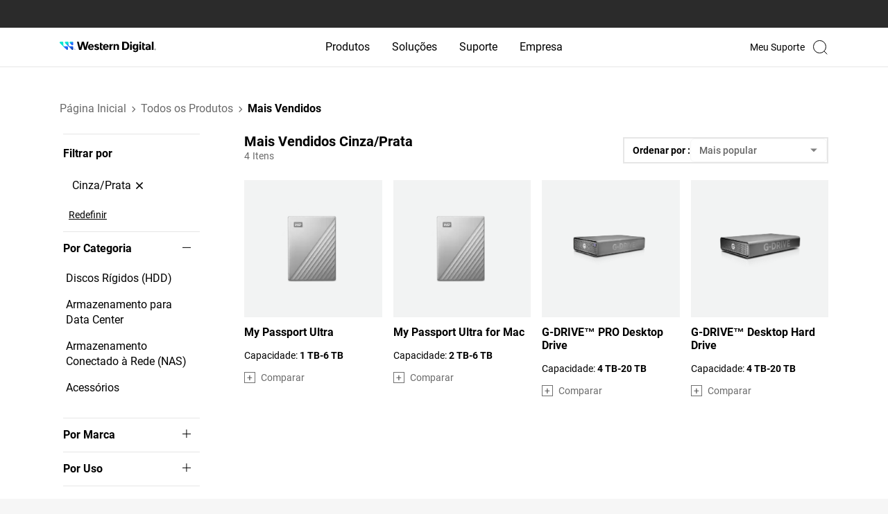

--- FILE ---
content_type: text/html;charset=utf-8
request_url: https://www.westerndigital.com/pt-br/products/top-sellers?filterByColor_List=Cinza%2FPrata%7CC3C3C3
body_size: 142672
content:
<!DOCTYPE HTML>
<html lang="pt-BR" dir="ltr">
    <head>
        
	

	<title>Mais Vendidos: Procure Nossas Soluções de Armazenamento de Dados Mais Vendidas | Western Digital</title>

	<meta http-equiv="content-type" content="text/html; charset=UTF-8"/>

	
	

	<script defer="defer" type="text/javascript" src="/.rum/@adobe/helix-rum-js@%5E2/dist/rum-standalone.js"></script>
<link rel="preconnect" href="https://api.westerndigital.com/" crossorigin/>
	<link rel="dns-prefetch" href="https://api.westerndigital.com/"/>
	
	<link rel="preconnect" href="https://static.westerndigital.com/" crossorigin/>
	<link rel="dns-prefetch" href="https://static.westerndigital.com/"/>
	
	<link rel="preconnect" href="https://assets.adobedtm.com/" crossorigin/>
	<link rel="dns-prefetch" href="https://assets.adobedtm.com/"/>
	
	
	


	<meta property="businessUnit" content="HDD"/>

	

	
	

	<style>
		[v-cloak] {
			display: none !important;
		}
	</style>

	
	

	
	<script nonce="1182b04d9fA988B6EcD336EEfbe">
			var utag_data = {"analyticsTrackingID":"westdg-onestore-production,westdg-global-production","eventName":"PAGE_LOAD","pageLocale":"pt-BR","pageType":"category-page-vue","pageSection":"products","pageName":"pt-br/products/top-sellers","siteID":"Western Digital - BR","sitePlatform":"Desktop","currencyISO":"USD","thumbnailURL":"","pageBrand":["G-Technology"]};
			// adding HashEmail to utag variable will be pushed to AA
			var userDetailObject = 'cmrc_' + utag_data.pageLocale.toLowerCase() + '_userDetails';
			if (sessionStorage.getItem(userDetailObject) && JSON.parse(sessionStorage.getItem(userDetailObject)) && JSON.parse(sessionStorage.getItem(userDetailObject)).hashEmail) {
				utag_data.eHash = JSON.parse(sessionStorage.getItem(userDetailObject)).hashEmail;
			}
		</script>

	
		<!--  adobe launch: start-->
		<script defer src="//assets.adobedtm.com/launch-ENd8448c7dd95d4b6baacdd65a3250aef4.min.js" nonce="1182b04d9fA988B6EcD336EEfbe"></script>
		<!--  adobe launch: end-->
	
	<!--
	<sly data-sly-test="GTM-KVV6RBXQ">

		<script data-sly-attribute.nonce="1182b04d9fA988B6EcD336EEfbe">
			window.dataLayer = window.dataLayer || [];
			window.dataLayer.push({
				'gtm.start': new Date().getTime(),
				event: 'gtm.js'
			});
		</script>
		<script defer src="//www.googletagmanager.com/gtm.js?id=GTM-KVV6RBXQ"></script>
		
	</sly>
-->

	

	

	
	<meta name="netsparkerenterprise-site-verification" content="41dab4c7-29f1-40c8-cf88-adff0522cdb5"/>
	
	








	

	<link rel="icon" type="image/vnd.microsoft.icon" href="/content/dam/store/en-us/portal-assets/logos/shop-fav-icon.ico"/>
	<link rel="shortcut icon" type="image/vnd.microsoft.icon" href="/content/dam/store/en-us/portal-assets/logos/shop-fav-icon.ico"/>
	<meta http-equiv="X-UA-Compatible" content="IE=edge"/>
	<meta name="viewport" content="width=device-width, initial-scale=1, shrink-to-fit=no"/>
	
	<meta name="description" content="Explore nossos produtos de armazenamento de dados mais vendidos das suas marcas favoritas da Western Digital."/>
	

	<meta property="og:locale" content="pt_BR"/>
	<meta property="og:title" content="Mais Vendidos: Procure Nossas Soluções de Armazenamento de Dados Mais Vendidas | Western Digital"/>
	<meta property="og:url" content="/pt-br/products/top-sellers.filterByColor_List=Cinza%252FPrata%257CC3C3C3"/>
	<meta property="og:image" content="https://www.westerndigital.com/content/dam/store/en-us/portal-assets/logos/WesternDigital-Open-Graph-Logo-1600x627-Clear-Spaced.png"/>
	<meta property="og:description" content="Explore nossos produtos de armazenamento de dados mais vendidos das suas marcas favoritas da Western Digital."/>
	<meta property="og:type" content="website"/>
	<meta property="og:site_name" content="Western Digital"/>

	<meta name="twitter:title" content="Mais Vendidos: Procure Nossas Soluções de Armazenamento de Dados Mais Vendidas | Western Digital"/>
	<meta name="twitter:url" content="/pt-br/products/top-sellers.filterByColor_List=Cinza%252FPrata%257CC3C3C3"/>
	<meta name="twitter:description" content="Explore nossos produtos de armazenamento de dados mais vendidos das suas marcas favoritas da Western Digital."/>
	<meta name="twitter:image" content="https://www.westerndigital.com/content/dam/store/en-us/portal-assets/logos/WesternDigital-Open-Graph-Logo-1600x627-Clear-Spaced.png"/>
	<meta property="twitter:site" content="@westerndigital"/>
	<meta name="twitter:card" content="summary"/>


	

	
	
	<meta name="country" content="BR"/>
	<meta name="language" content="pt"/>

	<meta name="format-detection" content="telephone=no"/>

	
	
	<!-- start : to generate canonical and alternate link  -->
	
	

	
		
			<!-- adding current page url as canocical and ignoring the query params to avoid the caching issue.
					<link rel="canonical" href="/pt-br/products/top-sellers" />
				-->
			<link rel="canonical" href="https://www.westerndigital.com/pt-br/products/top-sellers?filterByColor_List=Cinza%2FPrata%7CC3C3C3"/>
		

		
			<link rel="alternate" href="https://www.westerndigital.com/products/top-sellers?filterByColor_List=Cinza%2FPrata%7CC3C3C3" hreflang="x-default"/>
			<link rel="alternate" href="https://www.westerndigital.com/products/top-sellers?filterByColor_List=Cinza%2FPrata%7CC3C3C3" hreflang="en"/>
			
				<link rel="alternate" href="https://www.westerndigital.com/en-ca/products/top-sellers" hreflang="en-CA"/>
			
				<link rel="alternate" href="https://www.westerndigital.com/en-ie/products/top-sellers" hreflang="en-IE"/>
			
				<link rel="alternate" href="https://www.westerndigital.com/en-se/products/top-sellers" hreflang="en-SE"/>
			
				<link rel="alternate" href="https://www.westerndigital.com/en-ie/products/top-sellers" hreflang="en-BE"/>
			
				<link rel="alternate" href="https://www.westerndigital.com/en-ie/products/top-sellers" hreflang="en-AT"/>
			
				<link rel="alternate" href="https://www.westerndigital.com/en-ie/products/top-sellers" hreflang="en-PT"/>
			
				<link rel="alternate" href="https://www.westerndigital.com/en-ap/products/top-sellers" hreflang="en-HU"/>
			
				<link rel="alternate" href="https://www.westerndigital.com/en-ie/products/top-sellers" hreflang="en-DK"/>
			
				<link rel="alternate" href="https://www.westerndigital.com/en-ap/products/top-sellers" hreflang="en-RO"/>
			
				<link rel="alternate" href="https://www.westerndigital.com/en-ie/products/top-sellers" hreflang="en-FI"/>
			
				<link rel="alternate" href="https://www.westerndigital.com/en-ap/products/top-sellers" hreflang="en-HR"/>
			
				<link rel="alternate" href="https://www.westerndigital.com/en-ap/products/top-sellers" hreflang="en-SK"/>
			
				<link rel="alternate" href="https://www.westerndigital.com/en-ie/products/top-sellers" hreflang="en-BG"/>
			
				<link rel="alternate" href="https://www.westerndigital.com/en-ap/products/top-sellers" hreflang="en-BY"/>
			
				<link rel="alternate" href="https://www.westerndigital.com/en-ap/products/top-sellers" hreflang="en-SI"/>
			
				<link rel="alternate" href="https://www.westerndigital.com/en-ie/products/top-sellers" hreflang="en-NO"/>
			
				<link rel="alternate" href="https://www.westerndigital.com/en-gb/products/top-sellers" hreflang="en-GB"/>
			
				<link rel="alternate" href="https://www.westerndigital.com/en-ae/products/top-sellers" hreflang="en-AE"/>
			
				<link rel="alternate" href="https://www.westerndigital.com/en-kz/products/top-sellers" hreflang="en-KZ"/>
			
				<link rel="alternate" href="https://www.westerndigital.com/en-kw/products/top-sellers" hreflang="en-KW"/>
			
				<link rel="alternate" href="https://www.westerndigital.com/en-za/products/top-sellers" hreflang="en-ZA"/>
			
				<link rel="alternate" href="https://www.westerndigital.com/en-ap/products/top-sellers" hreflang="en-UA"/>
			
				<link rel="alternate" href="https://www.westerndigital.com/en-il/products/top-sellers" hreflang="en-IL"/>
			
				<link rel="alternate" href="https://www.westerndigital.com/en-ap/products/top-sellers" hreflang="en-MY"/>
			
				<link rel="alternate" href="https://www.westerndigital.com/en-ap/products/top-sellers" hreflang="en-PH"/>
			
				<link rel="alternate" href="https://www.westerndigital.com/en-ap/products/top-sellers" hreflang="en-VN"/>
			
				<link rel="alternate" href="https://www.westerndigital.com/en-ap/products/top-sellers" hreflang="en-EE"/>
			
				<link rel="alternate" href="https://www.westerndigital.com/en-ap/products/top-sellers" hreflang="en-LV"/>
			
				<link rel="alternate" href="https://www.westerndigital.com/en-ap/products/top-sellers" hreflang="en-LT"/>
			
				<link rel="alternate" href="https://www.westerndigital.com/en-au/products/top-sellers" hreflang="en-AU"/>
			
				<link rel="alternate" href="https://www.westerndigital.com/en-au/products/top-sellers" hreflang="en-NZ"/>
			
				<link rel="alternate" href="https://www.westerndigital.com/en-sg/products/top-sellers" hreflang="en-SG"/>
			
				<link rel="alternate" href="https://www.westerndigital.com/en-in/products/top-sellers" hreflang="en-IN"/>
			
				<link rel="alternate" href="https://www.westerndigital.com/en-in/products/top-sellers" hreflang="en-BD"/>
			
				<link rel="alternate" href="https://www.westerndigital.com/de-de/products/top-sellers" hreflang="de"/>
			
				<link rel="alternate" href="https://www.westerndigital.com/de-at/products/top-sellers" hreflang="de-AT"/>
			
				<link rel="alternate" href="https://www.westerndigital.com/fr-fr/products/top-sellers" hreflang="fr"/>
			
				<link rel="alternate" href="https://www.westerndigital.com/fr-ca/products/top-sellers" hreflang="fr-CA"/>
			
				<link rel="alternate" href="https://www.westerndigital.com/cs-cz/products/top-sellers" hreflang="cs"/>
			
				<link rel="alternate" href="https://www.westerndigital.com/es-es/products/top-sellers" hreflang="es-ES"/>
			
				<link rel="alternate" href="https://www.westerndigital.com/el-gr/products/top-sellers" hreflang="el"/>
			
				<link rel="alternate" href="https://www.westerndigital.com/it-it/products/top-sellers" hreflang="it"/>
			
				<link rel="alternate" href="https://www.westerndigital.com/nl-nl/products/top-sellers" hreflang="nl"/>
			
				<link rel="alternate" href="https://www.westerndigital.com/pl-pl/products/top-sellers" hreflang="pl"/>
			
				<link rel="alternate" href="https://www.westerndigital.com/es-la/products/top-sellers" hreflang="es"/>
			
				<link rel="alternate" href="https://www.westerndigital.com/es-la/products/top-sellers" hreflang="es-MX"/>
			
				<link rel="alternate" href="https://www.westerndigital.com/es-la/products/top-sellers" hreflang="es-AR"/>
			
				<link rel="alternate" href="https://www.westerndigital.com/es-la/products/top-sellers" hreflang="es-PE"/>
			
				<link rel="alternate" href="https://www.westerndigital.com/es-la/products/top-sellers" hreflang="es-CL"/>
			
				<link rel="alternate" href="https://www.westerndigital.com/es-la/products/top-sellers" hreflang="es-CO"/>
			
				<link rel="alternate" href="https://www.westerndigital.com/es-la/products/top-sellers" hreflang="es-EC"/>
			
				<link rel="alternate" href="https://www.westerndigital.com/pt-br/products/top-sellers" hreflang="pt"/>
			
				<link rel="alternate" href="https://www.westerndigital.com/zh-cn/products/top-sellers" hreflang="zh"/>
			
				<link rel="alternate" href="https://www.westerndigital.com/zh-tw/products/top-sellers" hreflang="zh-TW"/>
			
				<link rel="alternate" href="https://www.westerndigital.com/th-th/products/top-sellers" hreflang="th"/>
			
				<link rel="alternate" href="https://www.westerndigital.com/in-id/products/top-sellers" hreflang="id"/>
			
				<link rel="alternate" href="https://www.westerndigital.com/ru-ru/products/top-sellers" hreflang="ru"/>
			
				<link rel="alternate" href="https://www.westerndigital.com/ar-sa/products/top-sellers" hreflang="ar"/>
			
				<link rel="alternate" href="https://www.westerndigital.com/ar-sa/products/top-sellers" hreflang="ar-AE"/>
			
				<link rel="alternate" href="https://www.westerndigital.com/ar-sa/products/top-sellers" hreflang="ar-EG"/>
			
				<link rel="alternate" href="https://www.westerndigital.com/ar-sa/products/top-sellers" hreflang="ar-QA"/>
			
				<link rel="alternate" href="https://www.westerndigital.com/ar-sa/products/top-sellers" hreflang="ar-DZ"/>
			
				<link rel="alternate" href="https://www.westerndigital.com/tr-tr/products/top-sellers" hreflang="tr"/>
			
				<link rel="alternate" href="https://www.westerndigital.com/products/top-sellers" hreflang="en-US"/>
			
				<link rel="alternate" href="https://www.westerndigital.com/ja-jp/products/top-sellers" hreflang="ja"/>
			
		
	
	
	
	<!-- end : to generate canonical and alternate link  -->
	<!--<title data-sly-set.siteName="store.siteName" data-sly-set.siteNameVal="Western Digital" data-sly-set.title="Mais Vendidos: Procure Nossas Soluções de Armazenamento de Dados Mais Vendidas | Western Digital" >Mais Vendidos: Procure Nossas Soluções de Armazenamento de Dados Mais Vendidas | Western Digital</title>-->
	<!--[if lte IE 8]><script data-sly-attribute.nonce="1182b04d9fA988B6EcD336EEfbe" type="text/javascript">alert("You are using an unsupported browser version. Please use IE versions greater than 8 or Firefox or Chrome.");</script><![endif]-->

	
	
	

	<!-- Inline CSS -->
	
		<style>
			.xf-content-height{min-height:auto !important;margin:0 !important} @media(min-width:768px){body.overflow-hidden .product-img-col{position:relative} .product-img-col{position:sticky;top:24px;height:573px} } @media(min-width:992px){.product-img-col{height:601px} } @media(min-width:1464px){.product-img-col{height:708px} } .pdp-redesign .vertical-carousel-single,.pdp-redesign .vertical-carousel{width:100%} .rd-main-carousel .vc-featuredAssets .product-bg-image,.rd-main-carousel .video-in-carousel .product-bg-image{background-position:center center;background-size:cover;background-repeat:no-repeat;height:360px} .rd-modal-carousel.wd-modal .wd-modal-dialog .wd-modal-content .embed-responsive.embed-responsive-16by9::before{padding-top:45%} @media(min-width:992px){.rd-main-carousel .vc-featuredAssets .product-bg-image,.rd-main-carousel .video-in-carousel .product-bg-image{height:450px} } @media(min-width:1464px){.rd-main-carousel .vc-featuredAssets .product-bg-image,.rd-main-carousel .video-in-carousel .product-bg-image{height:619px} } .rd-main-carousel .vc-featuredAssets{cursor:default} .rd-main-carousel .vc-featuredAssets.slick-active:focus{border:0} .rd-thumbnail-carousel.splide--nav .splide__track>.splide__list>.splide__slide.is-active{border:2px solid #3696ff} .rd-thumbnail-carousel.splide--nav .splide__track>.splide__list>.splide__slide{border:0} .product-img-carousel .rd-main-carousel .splide__slide,.product-img-carousel .rd-vertical-carousel-single .splide__slide{background-color:transparent !important} .rd-main-carousel.splide:not(.promo-carousel) .splide__arrows,.rd-thumbnail-carousel.splide:not(.promo-carousel) .splide__arrows{visibility:visible} .rd-main-carousel.splide:not(.promo-carousel) button.splide__arrow,.rd-thumbnail-carousel.splide:not(.promo-carousel) button.splide__arrow{background-color:rgba(239,239,239,0.651);box-shadow:none;opacity:1;-webkit-transition:all .3s ease-out;transition:all .3s ease-out} .rd-main-carousel.splide:not(.promo-carousel) button.splide__arrow{width:42px;height:42px} .rd-thumbnail-carousel.splide:not(.promo-carousel) button.splide__arrow{width:28px;height:28px} .product-img-carousel .rd-thumbnail-carousel .splide__slide{background-color:#f8f8f8 !important} .product-img-carousel ul li.splide__slide img{width:auto;height:auto} .rd-main-carousel.splide:not(.promo-carousel) button.splide__arrow:hover,.rd-thumbnail-carousel.splide:not(.promo-carousel) button.splide__arrow:hover{opacity:1} .rd-thumbnail-carousel .product-image-thumbnail{background-size:cover} .rd-main-carousel .rd-modal-carousel .vc-featuredAssets .product-bg-image{background-size:contain} .rd-thumbnail-carousel .splide__list .splide__slide.is-visible:last-child{margin-right:0 !important} .green-promo{background-color:#d0ffcf;color:#00740c;padding:6px 12px;font-size:16px;font-weight:bold;display:inline-block;border-radius:8px;margin-bottom:0} .grey-promo{background-color:#f5f3ef;color:#000;padding:6px 12px;font-size:16px;font-weight:bold;display:inline-block;border-radius:8px;margin-bottom:0 !important} @media(min-width:992px){.pdp-redesign #sticky-nav,.pdp-redesign #sticky-nav.sticky-stuck{height:96px;overflow-x:auto;top:0;width:100%;position:relative} .pdp-redesign .pdp-redesign-subnav #sticky-nav.sticky-head .subnav-item{font-weight:500} } .pdp-redesign .subnav-truncate-container{max-width:100%} .pdp-redesign .subnav-truncate{display:-webkit-box;-webkit-box-orient:vertical;-webkit-line-clamp:2;overflow:hidden;white-space:pre-wrap;text-overflow:ellipsis;word-break:break-word} .pdp-redesign .pdp-redesign .subnav-container{display:inline-block;max-width:100%;overflow:hidden;position:relative} .pdp-redesign .subnav-container:hover .subnav-truncate{white-space:normal;overflow:visible;text-overflow:clip;background-color:white;position:absolute;z-index:1} .pdp-redesign #sticky-nav,.pdp-redesign #sticky-nav.sticky-stuck{background-color:#000;color:#fff} .pdp-redesign #sticky-nav .subnav-item{color:#757575} .pdp-redesign #sticky-nav .subnav-item.active-subnav-item{color:#fff} .pdp-redesign .slidingDiv{display:none} .aem-AuthorLayer-Edit .pdp-redesign .visible-hidden-elem-in-author{display:block} .pdp-redesign .grid-12>.cols-6.prod-tech-spec-last-col{width:100%} @media(min-width:992px){.pdp-redesign #sticky-nav .pdp-buy-btn{min-width:150px} .pdp-redesign #sticky-nav.sticky-stuck>div{justify-content:end !important} .rd-subnav-section #sticky-nav{opacity:1;visibility:visible;transition:opacity .5s ease-in-out,visibility .3s ease-in-out;z-index:39} .rd-subnav-section.hidden{display:block;height:0} .rd-subnav-section.hidden #sticky-nav{opacity:0;visibility:hidden;display:block;height:0;transition:opacity .5s ease-in-out,visibility .3s ease-in-out} .pdp-redesign .pdp-redesign-subnav #productPageSubNavPricePipeSymbol-container{font-size:18px;font-weight:700} } .aem-AuthorLayer-Edit .pdp-redesign .pdp-subnav-section{display:block} @media(max-width:991px){.pdp-redesign .splide__track{z-index:1} .pdp-redesign #sticky-nav .subnav-item{color:#fff} .pdp-redesign .pdp-redesign-subnav #sticky-nav.sticky-head .subnav-item.active-subnav-item a:after{background-image:url('data:image/svg+xml,<svg%20width="13"%20height="8"%20viewBox="0%200%2013%208"%20fill="none"%20xmlns="http://www.w3.org/2000/svg"><path%20d="M1%201C3.14788%202.95262%206.5%206%206.5%206L12%201"%20stroke="white"%20stroke-width="1.5"%20stroke-linecap="round"/></svg>');margin-left:12px} .pdp-redesign .pdp-subnav-section{display:block} .pdp-redesign .bread-crumbs{margin-top:16px} .rd-product-banner-app #product-highlights{padding-top:32px;padding-bottom:32px} .pdp-redesign .pdp-redesign-subnav.subnav2-0{margin:0} .mainContainWrap .pdp-redesign .subnav2-0{min-height:auto;max-height:45px} .mainContainWrap .pdp-redesign .subnav{min-height:auto;max-height:45px} .mainContainWrap .pdp-redesign .pdp-redesign-subnav #sticky-nav{min-height:auto;max-height:45px} .mainContainWrap .pdp-redesign .pdp-redesign-subnav #sticky-nav.mob-subnav-dropdown-open{min-height:auto;max-height:fit-content} .pdp-redesign .pdp-redesign-subnav #sticky-nav.sticky-head .subnav-item{font-weight:400} .pdp-redesign .pdp-redesign-subnav #productPageSubNavPricePipeSymbol-container{display:none} .pdp-redesign .pdp-redesign-subnav .pdp-buy-btn-link{max-height:45px} } @media screen and (min-width:912px) and (max-width:1380px){.pdp-redesign .compare-table thead th:first-child,.pdp-redesign .compare-table tbody th{min-width:131px} .pdp-redesign .compare-table thead th{min-width:180px} } .skeletonLoading,[v-cloak].box-skeleton .svgBox,[v-cloak].text-skeleton{position:relative;background-color:#e3e3e3;overflow:hidden} [v-cloak].box-skeleton .svgBox,[v-cloak].text-skeleton{background-image:none} .skeletonLoading::after,[v-cloak].box-skeleton .svgBox::after,[v-cloak].text-skeleton::after{display:block;content:"";position:absolute;width:90%;height:100%;padding-right:16px;transform:translateX(-100%);background:linear-gradient(90deg,transparent,rgba(255,255,255,0.2),transparent);animation:skeletonLoading .8s infinite} .pdp-redesign .rd-modal-carousel button.splide__arrow{position:fixed;z-index:2} .pdp-redesign .rd-modal-carousel button.splide__arrow.splide__arrow--prev{left:24px} .pdp-redesign .rd-modal-carousel button.splide__arrow.splide__arrow--next{right:24px} .pdp-redesign .rd-modal-carousel.wd-modal,.pdp-redesign #single-image-carousel-modal.wd-modal{background-color:rgba(255,255,255,.95)} .pdp-redesign .product-color li.vc-active>.border-black{border-width:2px;border-color:#3696ff} @media(max-width:772){.pdp-redesign #updateProductGallery .wd-modal-dialog ul.splide__list li.splide__slide.is-active.is-visible{height:auto !important} } .pdp-redesign .digital-commerce-attributes .active p>strong{font-size:20px;margin-bottom:8px} .pdp-redesign .product-details-accordion .accordion-text-v1{margin-top:24px} @media(min-width:768px){.pdp-redesign .product-details-v1 .digital-commerce-attributes>.active .inheritPara{margin:0 -24px} } .pdp-redesign .product-details-v1 .digital-commerce-attributes>.active .inheritPara p{margin-bottom:24px;line-height:24px} .pdp-redesign .product-details-v1 .digital-commerce-attributes>.active .inheritPara p>strong{margin-bottom:8px;line-height:28px} .pdp-redesign .product-details .inheritPara{margin-top:16px} @media(min-width:768px){.pdp-redesign .digital-commerce-attributes .active p>strong{font-size:24px} .pdp-redesign .product-details-accordion .accordion-text-v1{margin-top:40px} } .pdp-product-title{font-size:32px;line-height:40px} @media(min-width:992px){.pdp-product-title{font-size:40px;line-height:48px} } .pdp-redesign .product-tech-specs-store .specs-two ul li:not(:last-child){margin-bottom:16px} .pdp-redesign .product-tech-specs-img{width:64px;height:64px} @media(min-width:992px){.pdp-redesign .product-tech-specs-store .specs-two ul li:not(:last-child){margin-bottom:24px} .pdp-redesign .product-tech-specs-img{width:80px;height:80px} } .rd-product-banner-app .product-details #buy-btn .pdp-product-titlel div.text-base{font-size:16px} .rd-sku-list .product-sku-list div[sku]{font-weight:300px} .rd-sku-list .product-sku-list div[sku] .text-grey-2{text-transform:lowercase} .splide.is-focus-in .splide__arrow:focus{outline:3px solid #b58409 !important} .rd-product-banner-app .product-tech-specs-store .prod-tech-spec-last-col{width:100%} body .show-for-loggedin{display:none} body .show-for-anonymous{display:none} body.user-logged-in.purchasable-catalog .show-for-loggedin{display:block} body.purchasable-catalog .show-for-anonymous{display:block} body.user-logged-in.purchasable-catalog .show-for-anonymous{display:none} body.en-in .show-for-loggedin{display:none} body.en-in .show-for-anonymous{display:none} .product-tech-specs-store .component-product-tech-specs-store ::marker{color:#007dd0} .pdp-redesign .disclosures{padding-left:0} .pdp-redesign .disclosures,.pdp-redesign .disclosures p{font-size:16px;margin-bottom:16px;color:#c3c3c3;line-height:18.75px} .pdp-redesign .disclosures p:last-child{margin-bottom:0} .pdp-redesign .qty-list>ul{border:1px solid #efefef} .pdp-redesign .qty-list li.qty-selected,.pdp-redesign .qty-list li.qty-selected:focus{outline:0;border:2px solid #000} .pdp-redesign .qty-list ul li:nth-child(odd){background:#efefef} .pdp-redesign .specs-one .inheritPara>ul{list-style:none;padding-left:0} .pdp-redesign .specs-two .inheritPara>ul>li>ul{margin-top:16px} .pdp-redesign .product-resource-carousel li{border:1px solid #c3c3c3;border-radius:20px} .pdp-redesign .product-resource-carousel li:first-child{background:#f7f7f7;border:0} .pdp-redesign .component-product-resource{padding-left:16px;padding-right:16px} @media(min-width:992px){.pdp-redesign .component-product-resource{margin-left:calc((100% - 992px) / 2)} } @media(min-width:1140px){.pdp-redesign .component-product-resource{margin-left:calc((100% - 1140px) / 2)} } @media(min-width:1464px){.pdp-redesign .component-product-resource{margin-left:calc((100% - 1464px) / 2)} } @media(max-width:767px){.pdp-redesign .product-resource-carousel .splide__slide{margin-bottom:16px} .pdp-redesign .product-resource-carousel .splide__slide:last-child{margin-bottom:0} .pdp-redesign .splide.product-resource-carousel{visibility:visible} .pdp-redesign .splide.product-resource-carousel ul.splide__list{display:block} } .pdp-redesign .product-resource-carousel.splide .splide__arrows{visibility:visible} .pdp-redesign .splide .splide__arrows>[disabled].splide__arrow{visibility:hidden} .pdp-redesign .store-product-wtb>.leading-none>span.pin-t-3:first-child{display:none} #store-product-bundle-promo{background:#ecf0fa} .pdp-redesign .product-bundle-product-image{width:80px;height:80px} .product-bundle-product select{width:167px} @media(min-width:992px){.product-bundle-product{width:167px} .pdp-redesign .product-bundle-product-image{width:100px;height:100px} } .product-bundle-product select{border:1px solid #dcdcdc;padding:10px 12px} .produt-bundle-component .product-bundle-title-section,.produt-bundle-component .product-bundle-products-section{border-color:#d8d8d8} .product-bundle-description a.wd-modal-btn:hover{color:#000} .mm-menu.mm-menu--offcanvas{width:0;top:50px;z-index:100;visibility:hidden !important;pointer-events:auto !important;-webkit-transition:all .4s ease;transition:all .4s ease} .mm-menu.mm-menu--offcanvas.mMenutoggleWidth{width:100%;visibility:visible !important} .mm-panel--opened .mm-navbar{display:flex;align-items:center;background-color:#f2f3f3;border:0} .mm-ocd.mm-ocd--left{top:50px} .mm-ocd.mm-ocd--left.mm-ocd--open .mm-ocd__content{width:100%} .mm-ocd.mm-ocd--left.mm-ocd--open .mm-ocd__content .mm-spn.mm-spn--light{background-color:#fff} .mm-ocd.mm-ocd--left.mm-ocd--open .mm-ocd__content .mm-spn.mm-spn--light li{color:#000;font-weight:400} .mm-spn li:after{border:0} .mm-spn a{padding:0} body:not(.deviceNavView).mm-ocd-opened nav{display:block !important} body.mob-visibleLoginFlyout .mm-ocd{z-index:100} .login-flyout{z-index:99 !important} .mm-ocd--open .mm-ocd__content{z-index:4} @media only screen and (max-width:991px){.desktop-search-container.h-full{position:relative;left:330px;bottom:40px} .mm-spn.mm-spn--navbar.mm-spn--main:after{display:none} .mm-spn li.nav-brand-logo:before,.mm-spn li.nav-brand-logo:after{content:none} .mm-spn li.nav-brand-logo{display:flex;justify-content:space-around;border-top:1px solid #e6e6e6;position:fixed;width:100%;bottom:0} .mm-spn li.nav-brand-logo>a{padding:1rem;text-align:center} .mm-spn li.nav-brand-logo>a:after{border:0} .mm-spn.mm-spn--navbar ul{top:calc(var(--mm-spn-item-height)1px);top:50px} .mm-spn.mm-spn--navbar.mm-spn--main:after{content:""} .mm-spn.mm-spn--navbar.mm-spn--main ul{top:0} .mm-spn.mm-spn--navbar:after{color:black;text-align:left;padding-left:48px;background:#f2f3f3;opacity:1} .mm-spn.mm-spn--navbar:before{opacity:1;z-index:1} .mm-spn.mm-spn--navbar ul:before{opacity:1;border-color:#f2f3f3;z-index:1} .deviceNavView .mm-ocd--open{width:100%;transition:width 1s} .mm-spn .nav-brand-logo a:not(:last-child){width:auto} .mm-spn ul{-webkit-transition-property:left;-webkit-transition-duration:.3s;-webkit-transition-timing-function:ease;-webkit-transition-delay:0;transition-property:left;transition-duration:.3s;transition-timing-function:ease;transition-delay:0} .mm-spn .list-reset.mm-spn--open li:before{opacity:1} #sticky-nav.sticky-head .subnav-item.active-subnav-item{display:block !important} .mainContainWrap #sticky-nav.mob-subnav-dropdown-open,.mainContainWrap #sticky-nav.sticky-stuck.mob-subnav-dropdown-open{max-height:fit-content} .subnav2-0 #sticky-nav{position:fixed} .mm-spn .mm-spn--open:not(.mm-spn--parent) li.border-grey-light:before{z-index:2} .mm-btn.mob-openLoginFlyout>span>span{padding:0;margin-top:3px} .mm-btn_next:after{content:"";display:block;position:absolute;top:0;bottom:0;width:8px;height:8px;margin:auto;-webkit-box-sizing:border-box;box-sizing:border-box;border:2px solid #000;border-bottom:0;border-right:0;-webkit-transform:rotate(135deg);-ms-transform:rotate(135deg);transform:rotate(135deg)} .mm-btn_next:after{inset-inline-end:23px} [dir="rtl"] .mm-btn_next:after{-webkit-transform:rotate(-45deg);-ms-transform:rotate(-45deg);transform:rotate(-45deg)} #wdInterstitialb2cSignin.wd-modal,#wdInterstitialSupport.wd-modal,#wdInterstitialb2bBusiness.wd-modal,#wdInterstitialb2bSignin.wd-modal,#wdInterstitialb2bJoin.wd-modal,#wdInterstitialb2cJoin.wd-modal{z-index:104 !important} } @media only screen and (min-width:992px){.subnav2-0 .subnav-item ~ .slidingDiv{visibility:hidden} .subnav2-0 .subnav-item.active-subnav-item ~ .slidingDiv{visibility:visible} } .mm-wrapper{position:static} @media(max-height:420px){.mm-spn li.nav-brand-logo{position:relative} } .heroBannerCarousel .splide__arrow:focus{outline:#b58409 solid 3px} .heroBannerCarousel .splide__slide:focus{outline:#b58409 solid 3px;margin:0} .disabledOutine .heroBannerCarousel .splide__arrow:focus{outline:0} .disabledOutine .heroBannerCarousel .splide__slide:focus{outline:0} .middleMenu li{border:0} .splide__slide.is-active:focus{display:inline-block;margin:0} .splide.vertical-carousel .splide__slide.is-active:focus{display:block} .disabledOutine .slide-down,.disabledOutine .slide-up{outline:none !important} body:not(.disabledOutine) li:focus{outline:#b58409 solid 3px !important} @media(min-width:992px){.wd-modal-content .wd-modal-close:focus{outline:#b58409 solid 3px} .subnav2-0 #sticky-nav{position:fixed} body.brand .subnav2-0 #sticky-nav:not(.sticky-stuck){border-color:transparent} body [type="button"]:focus-visible,[type="reset"]:focus-visible,[type="submit"]:focus-visible,body button:focus-visible{outline:#b58409 solid 3px} } figure.zoom{background-position:50% 50%;position:relative;width:100%;height:100%;overflow:hidden;cursor:zoom-out} li.zoomContainer{cursor:zoom-in} _::-webkit-full-page-media,_:future,:root .carttotal a:focus{outline-offset:-2px} .mainContainWrap .subnav2-0{min-height:50px} @media(max-width:991px){body.brand .subnav2-0{margin:0} } .promo-carousel .splide__arrows .splide__arrow--prev,.promo-carousel-2-5 .splide__arrows .splide__arrow--prev{left:-10px} .promo-carousel .splide__arrows .splide__arrow--next,.promo-carousel-2-5 .splide__arrows .splide__arrow--next{right:-10px} .splide .splide__pagination__page{box-shadow:0 3px 6px rgba(0,0,0,0.29);border:.5px solid #6A6A6A80;margin:6px 4px;border-radius:4px;opacity:1;background-color:rgba(255,255,255,0.749);-webkit-transition:all .6es ease;transition:all .6s ease} .splide .splide__controls{width:fit-content;margin:0 auto} .splide .splide__controls .splide__pagination{bottom:auto;left:auto;position:relative;transform:none;width:auto;padding:0} .splide .splide__controls .splide__toggle{width:24px;height:24px;border-radius:12px;border:.5px solid transparent;display:flex;justify-content:center;align-items:center;-webkit-transition:all .3es ease;transition:all .3s ease} .splide .splide__controls button.splide__toggle:hover{background-color:rgba(255,255,255,0.749);box-shadow:0 3px 6px rgba(0,0,0,0.29);border-color:#6A6A6A80} .splide .splide__controls button.splide__toggle span{position:absolute;border:.5px solid transparent;border-radius:12px;font-size:12px;width:100px;padding:4px 12px;display:inline-flex;height:24px;justify-content:center;top:-8px;left:21px;align-items:center;line-height:12;visibility:hidden;color:transparent;-webkit-transition:all .3es ease;transition:all .3s ease} .splide button.splide__toggle:hover .splide__toggle__pause span{visibility:visible;background-color:rgba(255,255,255,0.749);box-shadow:0 3px 6px rgba(0,0,0,0.29);border-color:#6A6A6A80;color:#000} .splide button.splide__toggle:hover .splide__toggle__play span{visibility:visible;background-color:rgba(255,255,255,0.749);box-shadow:0 3px 6px rgba(0,0,0,0.29);border-color:#6A6A6A80;color:#000} .splide .splide__controls button.splide__toggle:hover svg,.splide .splide__controls button.splide__toggle:hover svg g{fill:rgba(0,0,0,0.749)} .splide .splide__toggle svg{display:block;fill:rgba(255,255,255,0.749);box-shadow:0 3px 6px rgba(0,0,0,0.29);-webkit-filter:drop-shadow(0 3px 6px rgba(0,0,0,.29));filter:drop-shadow(0 3px 6px rgba(0,0,0,.29))} .splide .splide__controls .splide__toggle__play{display:block} .splide .splide__controls .splide__toggle__pause{display:none} .splide .splide__controls .is-paused .splide__toggle__pause{display:none} .splide .splide__controls .is-paused .splide__toggle__play{display:block} .splide .splide__controls .splide__toggle__play,.splide .splide__controls .splide__toggle__pause{position:relative} @supports(-moz-appearance:none){.splide .splide__pagination li{line-height:.52} } .splide .splide__pagination__page.is-active{width:24px;transform:none;background-color:rgba(255,255,255,0.749)} .splide:not(.promo-carousel) button.splide__arrow{width:42px;height:42px;background:#fff 0 0 no-repeat padding-box;box-shadow:0 3px 6px rgba(0,0,0,0.29);opacity:.5;-webkit-transition:all .3s ease-out;transition:all .3s ease-out} .splide:not(.promo-carousel) button.splide__arrow:hover{opacity:.8} .splide:not(.promo-carousel) .splide__arrow svg{width:12px;height:12px} .splide:not(.promo-carousel) .splide__arrows{visibility:hidden;-webkit-transition:all .1s ease-out;transition:all .1s ease-out} .splide:hover .splide__arrows,.splide:focus-within .splide__arrows{visibility:visible} body:not(.disabledOutine){.splide .splide__arrows{visibility:visible} } .splide .splide__controls .splide__toggle{display:none} .splide.wd-hero-carousel .splide__controls .splide__toggle{display:flex} .splide.wd-hero-carousel .splide__controls .splide__toggle.hidden{display:none} .splide__arrow[disabled]{background-color:#ddd !important;pointer-events:none;opacity:.8} .splide__arrow[disabled] svg{fill:#b9b9b9;opacity:1} .txt-slid-up{position:relative;bottom:-24px;opacity:0;transition:all .6s ease} .is-active.is-visible .txt-slid-up{bottom:0;opacity:1} .dark-theme-pagination .splide .splide__pagination__page,.dark-theme-pagination .splide .splide__pagination__page.is-active{background-color:rgba(0,0,0,0.749);box-shadow:none;border:0} .dark-theme-pagination .splide .splide__toggle svg,.dark-theme-pagination .splide .splide__toggle svg g{fill:rgba(0,0,0,0.749)} .dark-theme-pagination .splide .splide__controls button.splide__toggle:hover{background-color:rgba(0,0,0,0.749);box-shadow:none;border:0} .dark-theme-pagination .splide .splide__controls button.splide__toggle:hover svg,.dark-theme-pagination .splide .splide__controls button.splide__toggle:hover svg g{fill:rgba(255,255,255,1)} body.brand .subnav2-0 .subnav-image-btn-img{right:16px;top:12px;left:auto} @media(min-width:991px){body.brand .subnav2-0 .subnav-image-btn-img{left:16px;right:auto;top:auto} } .aem-AuthorLayer-Edit .subnav2-0 #sticky-nav{position:relative} body.brand .product-cart .cartSignInBar .bg-blue{background-color:#000} body.brand .product-cart .mc-view-cart,body.brand .login-flyout .signInBTN{background-color:#000;border-color:#000} body.brand .product-cart .mc-checkout-cart,body.brand .login-flyout .signUpBTN{color:#000;border-color:#000} body.brand.sandisk .subnav2-0 .slidingDiv,body.brand.sandisk-professional .subnav2-0 .slidingDiv{background:#ed1c24} body.brand.sandisk .brand-dark-theme .subnav2-0 .subnav-item,body.brand.sandisk-professional .brand-dark-theme .subnav2-0 .subnav-item{color:#fff} body.brand.sandisk .subnav2-0 .subnav-image-btn-view,body.brand.sandisk-professional .subnav2-0 .subnav-image-btn-view{border-color:#ed1c24 !important;color:#ed1c24} body.brand.sandisk .brand-dark-theme .subnav2-0 #sticky-nav,body.brand.sandisk-professional .brand-dark-theme .subnav2-0 #sticky-nav{border-color:#000} body.brand.sandisk .brand-dark-theme .subnav2-0 .subnav-item.active-subnav-item,body.brand.sandisk-professional .brand-dark-theme .subnav2-0 .subnav-item.active-subnav-item{color:#ed1c24} @media(max-width:991px){body.brand.sandisk .brand-dark-theme .subnav2-0 .subnav-item.active-subnav-item a,body.brand.sandisk-professional .brand-dark-theme .subnav2-0 .subnav-item.active-subnav-item a{color:#fff} body.brand.sandisk .brand-dark-theme .subnav2-0 .subnav-item.active-subnav-item a:after,body.brand.sandisk-professional .brand-dark-theme .subnav2-0 .subnav-item.active-subnav-item a:after{background-image:url("data:image/svg+xml,%3Csvg%20xmlns='http://www.w3.org/2000/svg'%20width='20px'%20height='20px'%20viewBox='0%200%2024%2024'%20class='arrow%20md:hidden'%20fill='%23ffffff'%3E%3Cpath%20d='M7.41%208.59L12%2013.17l4.59-4.58L18%2010l-6%206l-6-6L7.41%208.59z'/%3E%3Cpath%20fill='none'%20d='M0%200h24v24H0V0z'/%3E%3C/svg%3E") !important} body.brand.sandisk .brand-dark-theme .subnav2-0 #sticky-nav.sticky-head .subnav-item,body.brand.sandisk-professional .brand-dark-theme .subnav2-0 #sticky-nav.sticky-head .subnav-item{border-bottom:1px solid rgba(255,255,255,0.2)} } @media(min-width:992px){body.brand.sandisk .brand-dark-theme .subnav2-0 .subnav-item.active-subnav-item,body.brand.sandisk-professional .brand-dark-theme .subnav2-0 .subnav-item.active-subnav-item{color:#ed1c24} body.brand.sandisk .productNavWrapper a:hover,body.brand.sandisk-professional .productNavWrapper a:hover{color:#ed1c24} body.brand.sandisk .login-flyout a:not(.btn):hover,body.brand.sandisk-professional .login-flyout a:not(.btn):hover{color:#ed1c24} } body.brand.sandisk .middleMenu .slidingDiv,body.brand.sandisk-professional .middleMenu .slidingDiv,body.brand.sandisk .carticon .nav-cart-count-placeholder,body.brand.sandisk-professional .carticon .nav-cart-count-placeholder{background:#ed1c24} body.brand.sandisk .productNavWrapper .title-style-blue-l-border,body.brand.sandisk-professional .productNavWrapper .title-style-blue-l-border{border-color:#ed1c24} body.brand.wd .subnav2-0 .slidingDiv{background:#ff7012} body.brand.wd .brand-dark-theme .subnav2-0 .subnav-item{color:#fff} body.brand.wd .brand-dark-theme .subnav2-0 .subnav-image-btn-view{border-color:#ff7012 !important;color:#ff7012} body.brand.wd .brand-dark-theme .subnav2-0 #sticky-nav{border-color:#000} body.brand.wd .brand-dark-theme .subnav2-0 .subnav-item.active-subnav-item{color:#ff7012} @media(max-width:991px){body.brand.wd .brand-dark-theme .subnav2-0 .subnav-item.active-subnav-item a{color:#fff} body.brand.wd .brand-dark-theme .subnav2-0 .subnav-item.active-subnav-item a:after{background-image:url("data:image/svg+xml,%3Csvg%20xmlns='http://www.w3.org/2000/svg'%20width='20px'%20height='20px'%20viewBox='0%200%2024%2024'%20class='arrow%20md:hidden'%20fill='%23ffffff'%3E%3Cpath%20d='M7.41%208.59L12%2013.17l4.59-4.58L18%2010l-6%206l-6-6L7.41%208.59z'/%3E%3Cpath%20fill='none'%20d='M0%200h24v24H0V0z'/%3E%3C/svg%3E") !important} body.brand.wd .brand-dark-theme .subnav2-0 #sticky-nav.sticky-head .subnav-item{border-bottom:1px solid rgba(255,255,255,0.2)} } @media(min-width:992px){body.brand.wd .brand-dark-theme .subnav2-0 .subnav-item.active-subnav-item{color:#ff7012} body.brand.wd .productNavWrapper a:hover{color:#ff7012} body.brand.wd .login-flyout a:not(.btn):hover{color:#ff7012} } body.brand.wd .middleMenu .slidingDiv,body.brand.wd .carticon .nav-cart-count-placeholder{background:#ff7012} body.brand.wd .productNavWrapper .title-style-blue-l-border{border-color:#ff7012} body.brand.wd .button svg{fill:#ff7012} body.brand.wd .store-tabview .active button{color:#ff7012;border-color:#ff7012} body.brand.wd-black .subnav2-0 .slidingDiv{background:#ff7012} body.brand.wd-black .brand-dark-theme .subnav2-0 .subnav-item{color:#fff} body.brand.wd-black .brand-dark-theme .subnav2-0 .subnav-image-btn-view{border-color:#ff7012 !important;color:#ff7012} body.brand.wd-black .brand-dark-theme .subnav2-0 #sticky-nav{border-color:#000} body.brand.wd-black .brand-dark-theme .subnav2-0 .subnav-item.active-subnav-item{color:#ff7012} @media(max-width:991px){body.brand.wd-black .brand-dark-theme .subnav2-0 .subnav-item.active-subnav-item a{color:#fff} body.brand.wd-black .brand-dark-theme .subnav2-0 .subnav-item.active-subnav-item a:after{background-image:url("data:image/svg+xml,%3Csvg%20xmlns='http://www.w3.org/2000/svg'%20width='20px'%20height='20px'%20viewBox='0%200%2024%2024'%20class='arrow%20md:hidden'%20fill='%23ffffff'%3E%3Cpath%20d='M7.41%208.59L12%2013.17l4.59-4.58L18%2010l-6%206l-6-6L7.41%208.59z'/%3E%3Cpath%20fill='none'%20d='M0%200h24v24H0V0z'/%3E%3C/svg%3E") !important} body.brand.wd-black .brand-dark-theme .subnav2-0 #sticky-nav.sticky-head .subnav-item{border-bottom:1px solid rgba(255,255,255,0.2)} } @media(min-width:992px){body.brand.wd-black .brand-dark-theme .subnav2-0 .subnav-item.active-subnav-item{color:#ff7012} body.brand.wd-black .productNavWrapper a:hover{color:#ff7012} body.brand.wd-black .login-flyout a:not(.btn):hover{color:#ff7012} } body.brand.wd-black .middleMenu .slidingDiv,body.brand.wd-black .carticon .nav-cart-count-placeholder{background:#ff7012} body.brand.wd-black .productNavWrapper .title-style-blue-l-border{border-color:#ff7012} body.brand.wd-black .button svg{fill:#ff7012} body.brand.wd-black .store-tabview .active button{color:#ff7012;border-color:#ff7012} body.business .subnav2-0 .slidingDiv{background:#824dd8} body.business #sticky-nav .subnav-item + .button>.btn{background:#824dd8;color:#fff;border-color:#824dd8} @media(min-width:992px){body.business #sticky-nav.sticky-stuck .link-cta.subnav-active-item,body.business #sticky-nav .link-cta.subnav-active-item{border-color:#824dd8;color:#824dd8} } html{background-color:#f6f6f6} body.page{max-width:1920px;margin:0 auto;background-color:#fff} .aem-AuthorLayer-Edit .wd-hero-carousel img.sm\:hidden{display:block} .mm-page{min-height:auto} .mm-menu .mm-panel:first-child .mm-listitem a{font-size:1.25rem} .mm-btn:not(.mm-hidden) + .mm-navbar__title:last-child{padding:0;line-height:22px} .mm-menu a{justify-content:start;white-space:nowrap} @media(max-width:768px){.hide-bg-image>.section-bg{background-image:none !important} } .mm-btn.mm-navbar__btn:focus-visible{outline:#b58409 solid 3px;height:18px;padding:5px;left:2px} .mm-menu a:focus-visible,.mm-menu button:focus-visible,.mm-menu label:focus-visible{outline:#b58409 solid 3px !important} .mm-wrapper__blocker.mm-blocker{display:none} .mm-menu--opened .mm-panel{transition:all .4s ease} .mmenu-close-hamburger{z-index:2;width:18px;height:18px;position:fixed;top:7px;left:5px;padding:20px} .mm-wrapper--opened .mm-menu.mMenutoggleWidth{z-index:103} .deviceNavView.mm-wrapper--opened{width:100%} .mmenu-close-hamburgesr1{outline:none !important} .wd-card-carousel .splide__track.leftSpace,.wd-1col-carousel .splide__track.leftSpace,.wd-2col-carousel .splide__track.leftSpace,.wd-4col-carousel .splide__track.leftSpace,.wd-product-listing-carousel .splide__track.leftSpace,.relatedProduct .splide__track.leftSpace{padding-left:28% !important;padding-right:0 !important;transition:all .5s ease} .wd-card-carousel .splide__track.rightSpace,.wd-1col-carousel .splide__track.rightSpace,.wd-2col-carousel .splide__track.rightSpace,.wd-4col-carousel .splide__track.rightSpace,.wd-product-listing-carousel .splide__track.rightSpace,.relatedProduct .splide__track.rightSpace,.wd-1col-carousel .splide__track,.wd-2col-carousel .splide__track,.wd-4col-carousel .splide__track{padding-left:0 !important;padding-right:28% !important;transition:all .5s ease} @media(min-width:576px){.wd-card-carousel .splide__track.leftSpace,.wd-1col-carousel .splide__track.leftSpace,.wd-2col-carousel .splide__track.leftSpace,.wd-4col-carousel .splide__track.leftSpace,.wd-product-listing-carousel .splide__track.leftSpace,.relatedProduct .splide__track.leftSpace{padding-left:40% !important;padding-right:0 !important} .wd-card-carousel .splide__track.rightSpace,.wd-1col-carousel .splide__track.rightSpace,.wd-2col-carousel .splide__track.rightSpace,.wd-4col-carousel .splide__track.rightSpace,.wd-product-listing-carousel .splide__track.rightSpace,.relatedProduct .splide__track.rightSpace,.wd-1col-carousel .splide__track,.wd-2col-carousel .splide__track,.wd-4col-carousel .splide__track{padding-left:0 !important;padding-right:40% !important} } @media(min-width:768px){.wd-card-carousel .splide__track.leftSpace,.wd-1col-carousel .splide__track.leftSpace,.wd-2col-carousel .splide__track.leftSpace,.wd-4col-carousel .splide__track.leftSpace,.wd-product-listing-carousel .splide__track.leftSpace,.relatedProduct .splide__track.leftSpace{padding-left:28% !important;padding-right:0 !important} .wd-card-carousel .splide__track.rightSpace,.wd-1col-carousel .splide__track.rightSpace,.wd-2col-carousel .splide__track.rightSpace,.wd-4col-carousel .splide__track.rightSpace,.wd-product-listing-carousel .splide__track.rightSpace,.relatedProduct .splide__track.rightSpace,.wd-1col-carousel .splide__track,.wd-2col-carousel .splide__track,.wd-4col-carousel .splide__track{padding-left:0 !important;padding-right:28% !important} } @media(min-width:992px){.wd-card-carousel .splide__track.leftSpace,.wd-1col-carousel .splide__track.leftSpace,.wd-2col-carousel .splide__track.leftSpace,.wd-4col-carousel .splide__track.leftSpace,.wd-product-listing-carousel .splide__track.leftSpace,.relatedProduct .splide__track.leftSpace{padding-left:14% !important;padding-right:0 !important} .wd-card-carousel .splide__track.rightSpace,.wd-1col-carousel .splide__track.rightSpace,.wd-2col-carousel .splide__track.rightSpace,.wd-4col-carousel .splide__track.rightSpace,.wd-product-listing-carousel .splide__track.rightSpace,.relatedProduct .splide__track.rightSpace,.wd-1col-carousel .splide__track,.wd-2col-carousel .splide__track,.wd-4col-carousel .splide__track{padding-left:0 !important;padding-right:14% !important} } .header-2-5{color:white;z-index:1} .wd-header-2-5 .sign-in-2-5 .mob-openLoginFlyout{position:absolute;right:0;padding-right:16px;padding-top:16px} .wd-header-2-5 .nav-brand-logo{visibility:hidden} @media(max-width:991px){.mobile-nav-open .wd-header-2-5 .nav-brand-logo{position:fixed;bottom:0;display:flex;align-items:center;padding:14px 14px 14px 14px;z-index:100;visibility:visible;transition:all .4s ease;width:100%;height:48px} body.b2b.mobile-nav-open .wd-header-2-5 .nav-brand-logo.show-for-b2c{display:none} .wd-header-2-5 .mob-footer-banner{visibility:hidden;left:-100%} .mobile-nav-open .wd-header-2-5 .mob-footer-banner{position:fixed;z-index:100;bottom:3rem;visibility:visible;transition:all .3s ease;width:100%;left:0;min-height:120px} .mobile-nav-open .wd-header-2-5 .mob-footer-banner.hidden{display:none} .wd-header-2-5 .nav-brand-logo a{padding-right:14px} .wd-header-2-5 .middleMenu .dropDownItem{display:none;position:relative;flex-direction:column;text-align:left;font:normal normal normal 16px/21px Roboto;letter-spacing:0;color:#000;text-transform:capitalize;padding-left:16px;padding-right:16px;padding-bottom:14px;padding-top:14px} .wd-header-2-5 .mMenutoggleWidth .middleMenu .dropDownItem{display:block;width:100%;position:absolute} .wd-header-2-5 .mMenutoggleWidth .middleMenu .left-slide{display:flex;align-items:center} .wd-header-2-5 .middleMenu .left-slide{display:none} .wd-header-2-5 .mobile-nav-bar{height:100vh;overflow-y:scroll;overflow-x:hidden;display:flex;flex-direction:column;width:0;top:50px;z-index:100;position:fixed;visibility:hidden !important;pointer-events:auto !important;-webkit-transition:all .3s ease;transition:all .3s ease;background:#fff} @media(max-height:420px){.wd-header-2-5 .mobile-nav-bar{height:calc(100vh - 48px)} .wd-header-2-5 .has-mob-footer-banner .mobile-nav-bar.mMenutoggleWidth{height:calc(100vh - 166px)} body.b2b .wd-header-2-5 .has-mob-footer-banner .mobile-nav-bar.mMenutoggleWidth{height:100vh} } .wd-header-2-5 .mobile-nav-bar.mMenutoggleWidth{top:0} .mobile-nav-open .wd-header-2-5 .hamburger-menu{top:0;margin-bottom:80px;z-index:103;position:fixed} .wd-header-2-5 .hamburger-menu .bar,.wd-header-2-5 .hamburger-menu .bar:after,.wd-header-2-5 .hamburger-menu .bar:before{height:1px} .mobile-nav-open .wd-header-2-5 .hamburger-menu .bar::before{width:17px} .mobile-nav-open .wd-header-2-5 .hamburger-menu .bar{width:17px} .mobile-nav-open .wd-header-2-5 .hamburger-menu .bar::after{width:17px} .wd-header-2-5 .hamburger-menu .bar::before{width:19px;bottom:7px} .wd-header-2-5 .hamburger-menu .bar{width:13px;top:-7px} .wd-header-2-5 .hamburger-menu .bar::after{width:8px;top:7px} .wd-header-2-5 .mobile-nav-bar.mMenutoggleWidth{width:100%;visibility:visible !important} .wd-header-2-5 .hamburger-menu{padding-left:16px;margin-bottom:0;transition:all .4s ease;z-index:11} .wd-header-2-5 .mobile-nav-bar .middleMenu li{position:relative;min-height:48px} .wd-header-2-5 .mobile-nav-bar .middleMenu .secondInheritWrapper li{min-height:auto} .wd-header-2-5 .mobile-nav-bar .middleMenu .secondInheritWrapper li a{min-height:48px} .dropDownItem::after{content:'';width:6px;height:6px;border:solid #000;border-width:0 1.5px 1.5px 0;display:inline-block;padding:3px;transform:rotate(45deg);-webkit-transform:rotate(45deg);position:absolute;transition:all .4s ease;right:24px;top:19px} .dropDownItem.up-arrow::after{transform:rotate(-135deg);-webkit-transform:rotate(-135deg);top:19px} .dropDownContainer .left-slide:after{content:'';width:6px;height:6px;border:solid #000;border-width:0 1.5px 1.5px 0;display:inline-block;padding:3px;transform:rotate(-45deg);-webkit-transform:rotate(-45deg);position:absolute;transition:all .4s ease;right:24px} ul.dropDownContainer.hidden{display:block} ul.dropDownContainer{position:relative;padding-top:16px;z-index:2;width:100%;max-height:0;margin:0;left:0;padding:0;margin-top:48px;margin-left:40px;color:#000;overflow:hidden;transition:max-height .3s ease-out} ul.dropDownContainer.fullWidth{max-height:500px} body:not(.has-header-container) .left-slide ul,.left-slide div.secondInheritWrapper{display:block;left:0;width:100%;height:calc(100vh - 80px);background-color:white;position:fixed;top:50px;margin-left:100%;transition:all .4s ease;z-index:1;overflow-y:scroll} .left-slide ul li{color:#000;margin:0;padding:0;margin-left:16px} .left-slide ul li:nth-child(2){margin-top:32px} body:not(.has-header-container) .left-slide ul.left,.left-slide .secondInheritWrapper.left{margin-left:0;transition:all .4s ease} .slide-left li{position:relative;top:15%;left:15%} @keyframes slide-left{from{margin-left:10%} to{margin-left:0} } .placeHolder{display:inline-block;width:100%;height:auto;padding:16px 0 16px 45px;background-color:#f2f3f3;color:#000;position:sticky;top:0;z-index:104} .placeHolder::before{content:'';width:6px;height:6px;border:solid #000;border-width:0 1.5px 1.5px 0;display:inline-block;padding:3px;transform:rotate(135deg);-webkit-transform:rotate(135deg);position:absolute;transition:all .4s ease;left:20px;margin-top:3px} .wd-header-2-5 .headerContainer .brand-logo-list-view{min-height:48px;width:100%;position:fixed;left:-100%;right:0;bottom:0;z-index:100;visibility:hidden !important;pointer-events:auto !important;-webkit-transition:all .3s ease;transition:all .3s ease;background:#fff} body.mobile-nav-open .wd-header-2-5 .headerContainer .brand-logo-list-view{left:0;visibility:visible !important} .wd-header-2-5 .headerContainer .brand-logo-list-view ul{min-height:40px} .wd-header-2-5 .headerContainer .brand-logo-list-view ul li{display:flex;align-items:center} .wd-header-2-5 .headerContainer .brand-logo-list-view ul li a{display:inline-block;background-position:center;background-repeat:no-repeat} .wd-header-2-5 .headerContainer .nav-promo-wrap{bottom:40px;position:fixed;visibility:hidden !important;pointer-events:auto !important;opacity:0;-webkit-transition:all .3s ease;transition:all .3s ease} body.mobile-nav-open .wd-header-2-5 .headerContainer .nav-promo-wrap{visibility:visible !important;opacity:1} body.mobile-nav-open.b2b .wd-header-2-5 .headerContainer .nav-promo-wrap{display:none} .wd-header-2-5 .headerContainer .brand-logo-wrap{position:absolute;width:100%;left:0;right:0;display:flex;justify-content:center;min-height:50px;align-items:center} body.mobile-nav-open .wd-header-2-5 .headerContainer .mobile-nav-div{height:100vh;width:100%;background:#fff} .wd-header-2-5 .headerContainer .closeBusiness{top:16px} .wd-header-2-5 .headerContainer .brand-logo-wrap a img{width:135px} .noncom-header .headerContainer .header-promo-bar{display:none} .mobile-nav-open .noncom-header .headerContainer .hamburger-menu{top:0} body.b2b .show-for-b2c + button.closeBusiness{display:none} .wd-header-2-5 .headerContainer .productNavWrapper a:hover{color:#000} } .wd-header-2-5 .headerContainer .brand-logo-list{min-height:auto} .wd-header-2-5 .header-2-5.dropdown{margin-left:-20px} .wd-header-2-5 svg.searchmag{display:none} .wd-header-2-5 svg.searchmag + svg#Search_Icon{display:block} .wd-header-2-5 #searchSummaryView{right:0} .wd-header-2-5 .searchSummaryViewInput~.btn-search{right:0} .wd-header-2-5 .searchSummaryViewInput.search-expanded~.svClearInput{right:48px} .wd-header-2-5 .searchSummaryViewInput.search-expanded{width:495px;padding-left:3rem;padding-right:6rem} .wd-header-2-5 .newCardWD{z-index:5;right:52px;top:21px;position:absolute} .wd-header-2-5 .carticon .nav-cart-count-placeholder{right:-6px;top:-6px;font-size:10px;width:18px;height:18px;font-weight:500} .wd-header-2-5 #openCartModal{background:transparent;position:relative;overflow:visible} .wd-header-2-5 #openCartModal>div{right:-28px;top:-13px;box-shadow:0 1px 4px rgba(0,0,0,0.29)} .wd-header-2-5 #openCartModal .cartTitleHeight{background-color:#fff} .wd-header-2-5 #openCartModal .cartTitleHeight .text-white{color:#000} .wd-header-2-5 #openCartModal .cartTitleHeight .closeCart svg>path{stroke:black} .wd-header-2-5 .login-flyout{top:6px} .wd-header-2-5 .login-flyout .login-tabs{overflow-y:auto;max-height:calc(100vh - 56px)} .wd-header-2-5 .commerce-user-info .login-btn-trigger{position:absolute;top:20px;right:96px} .b2b .wd-header-2-5 .btn-search-SummaryView{background-color:transparent} .b2b .wd-header-2-5 .newCartIcon>svg{fill:#000} @media only screen and (max-width:991px){.header-2-5.dropdown{display:none} .wd-header-2-5 .promo-carousel .splide__slider .splide__slide,.wd-header-2-5 .promo-carousel-2-5 .splide__slider .splide__slide{display:flex;align-items:center;justify-content:center;padding:0} .wd-header-2-5 .custSearchWrap .searchSummaryViewInput~.btn-search{right:0} .wd-header-2-5 .newCardWD{top:-32px;right:42px} .wd-header-2-5 .mobile-nav-bar .middleMenu>li:nth-child(2){margin-top:48px} .wd-header-2-5 .sign-in-2-5{position:fixed;top:0;left:0;width:100%;z-index:3} body.mobile-nav-open{overflow:hidden} .wd-header-2-5 .mob-brand-logo{position:absolute;top:20px;margin-left:0;left:50%} body.b2b .wd-header-2-5 .mob-brand-logo{top:13px} body.deviceNavView .wd-header-2-5 .login-flyout{right:0;z-index:103 !important} } .mm-wrapper--opened{overflow-y:visible !important;overflow-y:hidden} .mMenutoggleWidth .mm-listview{opacity:1} @media(max-width:767px){.wd-header-2-5 #openCartModal{background-color:rgba(255,255,255,.9)} } @media(max-width:991px){.wd-header-2-5 #openCartModal{position:fixed;width:100%;height:100%;opacity:0;-webkit-transform:translateY(100%);transform:translateY(100%);transition-timing-function:ease-in;transition:.3s;display:block;overflow:scroll} body.mob-minicart-open .wd-header-2-5 #openCartModal{z-index:102;margin-top:0;transition:.3s;transition-timing-function:ease-out;-webkit-transform:translateY(0);transform:translateY(0);opacity:1;top:0} .wd-header-2-5 #openCartModal>div{right:0;top:0} .mob-minicart-open .wd-header-2-5 .hamburger-menu{z-index:0} .closeBusiness{position:absolute;top:8px;right:8px;height:24px;width:24px} .mobile-nav-open .wd-header-2-5 .wd-header-2-5-noncom .hamburger-menu{margin-bottom:0} #openCartModal.hidden a,#openCartModal.hidden button{display:none} .commerce-user-info .login-btn-trigger{display:none} } @media(min-width:992px){.wd-header-2-5 .productNavWrapper{opacity:1;visibility:visible;transition:all .3s ease} .wd-header-2-5 .productNavWrapper.hidden{opacity:0;display:block !important;z-index:1;visibility:hidden} .aem-AuthorLayer-Edit .wd-header-2-5 nav.navContainer .productNavWrapper.hidden{display:none !important} .wd-header-2-5 nav.navContainer .productNavWrapper{position:fixed;max-width:1920px;margin:0 auto} .wd-header-2-5 nav.navContainer .productNavWrapper.megaMenuOpen{position:absolute;left:57%;-moz-transform:translate(-50%,-50%);-ms-transform:translate(-50%,-50%);-webkit-transform:translate(-50%,-50%);-o-transform:translate(-50%,-50%);transform:translate(-50%,0);width:100vw;overflow:hidden} body.has-header-container{overflow-x:hidden} .wd-header-2-5 nav.navContainer .productNavWrapper{display:none !important} .wd-header-2-5 nav.navContainer .productNavWrapper.megaMenuOpen{display:block !important} } @media(min-width:992px){.wd-header-2-5 nav.navContainer .productNavWrapper.megaMenuOpen{left:50%} } .wd-header-2-5 .searchSummaryViewInput{display:block;transition:opacity .3s ease;transition-delay:.1s;padding-left:12px;padding-right:12px} .wd-header-2-5 .searchSummaryViewInput~.btn-search{right:0;transition:right .2s ease} .wd-header-2-5 .searchSummaryViewInput.search-expanded ~ .btn-search{left:unset;right:93%} .wd-header-2-5 .search-main.z-20{background:#fff} @media(max-width:991px){.wd-header-2-5 .custSearchWrap .searchSummaryViewInput.search-expanded ~ .btn-search{right:95%} .wd-header-2-5 .searchSummaryViewInput.search-expanded{width:100%} } @media(max-width:768px){.wd-header-2-5 .custSearchWrap .searchSummaryViewInput.search-expanded ~ .btn-search{right:93%} } @media(max-width:540px){.wd-header-2-5 .custSearchWrap .searchSummaryViewInput.search-expanded ~ .btn-search{right:88%} } @media(max-width:991px){.wd-header-2-5 .wd-header-2-5-noncom .our-brands-bar-noncom{display:none} } .variant-category-container .active-variant-axis button.active{background-color:#000;color:#fff} .video.section-bg-video-view{height:100%;min-height:400px} .video.section-bg-video-view>div:first-child,.video.section-bg-video-view>div:first-child>.sbgv-main{height:100%;min-height:inherit} .view-sbgv-main{height:100%} .audioToggle-btn .sbgv_toggle_unmute,.audioToggle-btn .sbgv_toggle_mute{display:none} .audioToggle-btn.audio-is-active .sbgv_toggle_mute{display:flex;justify-content:center} .audioToggle-btn:not(.audio-is-active) .sbgv_toggle_unmute{display:flex;justify-content:center} .view-sbgv-main>div:first-child,.view-sbgv-main>div:first-child>.sbgv-main{height:100%;min-height:inherit} .sbgv-video,.sbgv-img{position:absolute;top:0;left:0;width:100%;height:100%;-o-object-fit:cover;object-fit:cover;-o-object-position:center;object-position:center} .sbgv-text-contain{height:100%;min-height:inherit} @media(min-width:992px){.sbgv-img{display:none} } @media(max-width:992px){.sbgv-img + .sbgv-video,.sbgv-img + .sbgv-video + .sbgv_video_controls{display:none} } .sbgv_video_controls .sbgv_toggle_play{display:block} .pausePlay-btn.sbgv-is-active .sbgv_toggle_pause{display:inline} .sbgv-pausePlay-btn.sbgv-is-active .sbgv_toggle_pause{display:inline} .sbgv_video_controls .sbgv_toggle_pause{display:none} .pausePlay-btn.sbgv-is-active .sbgv_toggle_play,.sbgv_toggle_pause{display:none} .sbgv-pausePlay-btn.sbgv-is-active .sbgv_toggle_play,.sbgv_toggle_pause{display:none} .sbgv_video_controls button.pausePlay-btn:hover svg,.sbgv_video_controls button.pausePlay-btn:hover svg g{fill:rgba(0,0,0,0.749)} .sbgv_video_controls button.sbgv-pausePlay-btn:hover svg,.sbgv_video_controls button.sbgv-pausePlay-btn:hover svg g{fill:rgba(0,0,0,0.749)} .sbgv_video_controls button.pausePlay-btn:hover svg,.sbgv_video_controls button.pausePlay-btn:hover svg g{fill:rgba(0,0,0,0.749)} .sbgv_video_controls button.sbgv-pausePlay-btn:hover svg,.sbgv_video_controls button.sbgv-pausePlay-btn:hover svg g,.sbgv_video_controls button.audioToggle-btn:hover svg,.sbgv_video_controls button.audioToggle-btn:hover svg path{fill:rgba(0,0,0,1)} .pausePlay-btn svg{display:block;fill:rgba(255,255,255,0.749);box-shadow:0 3px 6pxrgba(0,0,0,0.29);-webkit-filter:drop-shadow(0 3px 6px rgba(0,0,0,.29));filter:drop-shadow(0 3px 6px rgba(0,0,0,.29))} .sbgv-pausePlay-btn svg,.audioToggle-btn svg{display:block;fill:rgba(255,255,255,0.749);box-shadow:0 3px 6pxrgba(0,0,0,0.29);-webkit-filter:drop-shadow(0 3px 6px rgba(0,0,0,.29));filter:drop-shadow(0 3px 6px rgba(0,0,0,.29))} .sbgv_video_controls button.pausePlay-btn:hover{background-color:rgba(255,255,255,0.749);box-shadow:0 3px 6pxrgba(0,0,0,0.29);border-color:#6A6A6A80} .sbgv_video_controls button.sbgv-pausePlay-btn:hover,.sbgv_video_controls button.audioToggle-btn:hover{background-color:rgba(255,255,255,0.749);box-shadow:0 3px 6pxrgba(0,0,0,0.29);border-color:#6A6A6A80} .sbgv_video_controls .pausePlay-btn{width:24px;height:24px;border-radius:12px;border:.5px solid transparent;display:flex;justify-content:center;align-items:center;-webkit-transition:all .3es ease;transition:all .3s ease} .sbgv_video_controls .sbgv-pausePlay-btn,.sbgv_video_controls .audioToggle-btn{width:24px;height:24px;border-radius:12px;border:.5px solid transparent;display:flex;justify-content:center;align-items:center;-webkit-transition:all .3es ease;transition:all .3s ease;position:relative} button.pausePlay-btn:hover .sbgv_toggle_pause span{visibility:visible;background-color:rgba(255,255,255,0.749);box-shadow:0 3px 6px rgb(0 0 0 / 29%);border-color:#6A6A6A80;color:#000} button.sbgv-pausePlay-btn:hover .sbgv_toggle_pause span,button.audioToggle-btn:hover .sbgv_toggle_unmute span{visibility:visible;background-color:rgba(255,255,255,0.749);box-shadow:0 3px 6px rgb(0 0 0 / 29%);border-color:#6A6A6A80;color:#000} button.pausePlay-btn:hover .sbgv_toggle_play span{visibility:visible;background-color:rgba(255,255,255,0.749);box-shadow:0 3px 6px rgb(0 0 0 / 29%);border-color:#6A6A6A80;color:#000} button.sbgv-pausePlay-btn:hover .sbgv_toggle_play span,button.audioToggle-btn:hover .sbgv_toggle_mute span{visibility:visible;background-color:rgba(255,255,255,0.749);box-shadow:0 3px 6px rgb(0 0 0 / 29%);border-color:#6A6A6A80;color:#000} .sbgv_video_controls button.pausePlay-btn span{position:absolute;border:.5px solid transparent;border-radius:12px;font-size:12px;width:100px;padding:4px 12px;display:inline-flex;height:24px;justify-content:center;top:0;right:28px;align-items:center;line-height:12;visibility:hidden;color:transparent;-webkit-transition:all .3es ease;transition:all .3s ease} .sbgv_video_controls button.sbgv-pausePlay-btn span,.sbgv_video_controls button.audioToggle-btn span{position:absolute;border:.5px solid transparent;border-radius:12px;font-size:12px;width:100px;padding:4px 12px;display:inline-flex;height:24px;justify-content:center;top:0;right:28px;align-items:center;line-height:12;visibility:hidden;color:transparent;-webkit-transition:all .3es ease;transition:all .3s ease} .sbgv_video_controls button.audioToggle-btn span{width:auto} @media(max-width:991px){.cartItemsWrap{height:calc(100vh - 286px);max-height:100% !important} .cartItemsWrap.promoViewWrap{height:calc(100vh - 159px)} .cr-product-list{height:calc(100vh - 279px) !important;max-height:100% !important} .wd-header-2-5-noncom .hamburger-menu[aria-expanded="true"]{position:fixed;top:0;left:0;overflow:hidden;background-color:white;width:100%} } @media(max-width:767px){.cartItemsWrap{height:calc(100vh - 348px);max-height:100% !important} .cartItemsWrap.promoViewWrap{height:calc(100vh - 224px)} .cr-product-list{height:calc(100vh - 323px) !important;max-height:100% !important} } @media(max-height:420px){.cartItemsWrap{max-height:100% !important;height:auto} .cr-product-list{height:auto !important} .cartItemsWrap.promoViewWrap{height:auto} } .skeletonLoading{position:relative;background-color:#e3e3e3;overflow:hidden} .skeletonLoading::after{display:block;content:"";position:absolute;width:90%;height:100%;padding-right:16px;transform:translateX(-100%);background:linear-gradient(90deg,transparent,rgba(255,255,255,0.2),transparent);animation:skeletonLoading .8s infinite} @keyframes skeletonLoading{100%{transform:translateX(100%)} } @media(max-width:766px){.skeletonCardHide{display:none} .skeletonCardWidth{width:44.77%} } @media(min-width:767px){.skeletonCardWidth{width:calc(((100% + 16px) / 5) - 16px)} .skeletonCardAspect{aspect-ratio:1 / 1} } [v-cloak].text-skeleton{background:#ccc;display:inline-block !important;color:transparent} [v-cloak].box-skeleton{display:flex !important} [v-cloak].box-skeleton .svgBox{background-image:url("data:image/svg+xml,%3Csvg%20xmlns='http://www.w3.org/2000/svg'%20width='50'%20height='50'%3E%3Crect%20width='50'%20height='50'%20fill='%23cccccc'/%3E%3C/svg%3E");background-repeat:no-repeat no-repeat;background-position:center center;background-size:cover;height:57px;width:74px;display:flex !important;margin-right:16px} [v-cloak].box-skeleton .svgColorBox{background-image:url("data:image/svg+xml,%3Csvg%20xmlns='http://www.w3.org/2000/svg'%20width='50'%20height='50'%3E%3Crect%20width='50'%20height='50'%20fill='%23cccccc'/%3E%3C/svg%3E");background-repeat:no-repeat no-repeat;background-position:center center;background-size:cover;height:40px;width:40px;display:flex !important;margin-right:16px} .svgColorBox i{width:inherit} .box-skeleton{display:none} @media(min-width:992px){.left-filter-container{position:sticky;overflow-y:auto;overflow-x:hidden;height:calc(100vh - 85px)} .aem-AuthorLayer-Edit .left-filter-container{height:auto} .clp-selected-filters-wrap{position:relative;left:5px} .login-btn-trigger span:first-child{display:inline-block;overflow:hidden;text-overflow:ellipsis;white-space:nowrap;max-width:180px;width:auto} } .overflow-hidden .wd-header-2-5 .desktop-nav-wrap .newCardWD,.overflow-hidden .wd-header-2-5 .newCardWD{z-index:0} .overflow-hidden .wd-header-2-5 .desktop-nav-wrap #searchSummaryView,.overflow-hidden .wd-header-2-5 #searchSummaryView{z-index:0} .left-filter-container .clp-nav-item-warp .clp-nav-item{padding-right:10px;position:relative;left:5px} .left-filter-container .clp-filters-wrap .clp-filters-item,.filterTitle{padding-right:10px;position:relative;left:5px} @media(max-width:450px){.mob-shopBy-btn{margin-right:0} .sortByFilter{margin-left:0} } .productListItem .leading-tight{padding-bottom:0} .productListItem .bv_main_container{margin-top:16px !important} .header-2-5{min-height:40px} .subnav{min-height:50px} @media only screen and (max-width:991px){.subnav2-0 #sticky-nav{bottom:auto} .wd-header-2-5 .promo-carousel .splide__slider .splide__slide,.wd-header-2-5 .promo-carousel-2-5 .splide__slider .splide__slide{min-height:40px} .disable-splide-mobile.ng-cloak{visibility:visible} .disable-splide-mobile .splide__list{display:block} .disable-splide-mobile .splide__controls{display:none} .sortByFilter{min-width:90px} .mob-filters-btn{white-space:nowrap} .filterItemWrap{height:calc(100vh - 158.34px);overflow-y:auto} } .accordion-body.hidden li{max-height:0;padding:0;margin:0;opacity:0} .product-price-col,.product-price-col span{font-size:14px !important} .capacity-col{margin-bottom:8px} .productListItem .leading-tight.green-promotion-text{margin-top:16px;padding-top:0} .promo-carousel-2-5 .splide__list{height:auto} .promo-carousel-2-5 .splide__arrow{background:0} .promo-carousel-2-5 .splide__arrow svg{height:10px;width:10px} .promo-carousel-2-5 li.promo-slides{height:40px} .wd-header-2-5 .headerContainer .promo-carousel .splide__arrow{background:#ccc;border-radius:25px} .wd-header-2-5 .headerContainer .promo-carousel .splide__arrow:focus{outline:3px solid #b58409} .aem-AuthorLayer-Edit .header-2-5{max-height:100%} .header-2-5 .promo-carousel .splide__arrows{display:none} @media(min-width:992px){.brand-logo-list{min-height:40px} .dropdown{display:inline-block;position:absolute} .dd-button{display:inline-block;padding:12px 30px 12px 20px;cursor:pointer;white-space:nowrap;font-size:14px} .dd-button:after{content:'';background-image:url("data:image/svg+xml,%3Csvg%20xmlns='http://www.w3.org/2000/svg'%20width='20px'%20height='20px'%20viewBox='0%200%2024%2024'%20class='arrow%20md:hidden'%20style='%26%2310%3B%20fill:%20white%3B%26%2310%3B'%3E%3Cpath%20d='M7.41%208.59L12%2013.17l4.59-4.58L18%2010l-6%206l-6-6L7.41%208.59z'/%3E%3Cpath%20fill='none'%20d='M0%200h24v24H0V0z'/%3E%3C/svg%3E");position:absolute;background-repeat:no-repeat;background-position:center center;transition:.2s ease-out;width:20px;height:20px;top:10px;right:8px} .dd-button.dropDownOpen:after{transform:rotate(180deg)} .dd-menu{position:absolute;padding:0;margin:0;box-shadow:0 0 6px 0 rgba(0,0,0,0.1);background-color:#2b2b2b;list-style-type:none;width:100%;display:none} .dd-button+.dd-menu{display:block;max-height:0;overflow:hidden;transition:max-height .3s ease-out} .dropDownOpen~.dd-menu{background-color:#2b2b2b;top:100%;max-height:500px} .dd-menu li{cursor:pointer;display:flex;border-bottom:1px solid #3e3e3e} .dd-menu li a{display:inline-block;text-align:center;width:100%;box-shadow:0 1px 4px rgba(0,0,0,0.20);padding:10px 0 10px 0;white-space:nowrap;height:36px;background-repeat:no-repeat;background-position:center} .dd-menu li.divider{padding:0;border-bottom:1px solid #ccc;border-bottom:.5px solid lightgray;opacity:.2} .dd-menu li a:hover{background-color:#313131} .brand-wd-logo a{background-image:url("data:image/svg+xml;charset=UTF-8,%3csvg%20xmlns='http://www.w3.org/2000/svg'%20width='80'%20height='24'%20viewBox='0%200%2080%2024'%3e%3cg%20id='WD_Logo'%20data-name='WD%20Logo'%20transform='translate(27.225%206)'%3e%3crect%20id='box'%20width='80'%20height='24'%20transform='translate(-27.225%20-6)'%20fill='none'/%3e%3cpath%20id='path818'%20d='M5387.45,4780.667a1.449,1.449,0,0,1-1.451,1.449h-20.4a1.448,1.448,0,0,1-1.45-1.449v-10.693a1.45,1.45,0,0,1,1.45-1.448H5386a1.451,1.451,0,0,1,1.451,1.448v10.693'%20transform='translate(-5364.148%20-4768.526)'%20fill='%23fff'/%3e%3cg%20id='Group_19756'%20data-name='Group%2019756'%20transform='translate(2.913%203.113)'%3e%3cpath%20id='path822'%20d='M5774.058,4888.953l.539-1.568h-2.12l-.5,1.568h2.08'%20transform='translate(-5764.209%20-4887.358)'/%3e%3cpath%20id='path824'%20d='M5628.081,4888.953l-.166-1.568h-1.621l-.828,1.568h2.615'%20transform='translate(-5621.639%20-4887.358)'/%3e%3cpath%20id='path826'%20d='M5490.785,4959.994l-.8,2.508-.268-2.541-2.932-.107-1.317,2.489.374-2.524-2.036-.068-.592,5.324h2.8l2.136-4.323.435,4.323h2.514l1.725-5.008-2.039-.073'%20transform='translate(-5483.216%20-4957.852)'/%3e%3cpath%20id='path828'%20d='M5508.821,4887.922l.235-1.6h-2.119l-.176,1.59,2.06.006'%20transform='translate(-5506.128%20-4886.327)'/%3e%3cpath%20id='path830'%20d='M5805.863,4887.385h-4.009l-.522,1.521h3.616a1.231,1.231,0,0,1,1.15,1.795,2.776,2.776,0,0,1-2.483,1.8,4.2,4.2,0,0,1-.81.011l.987-2.821-2.7-.094-1.663,4.842h4.007a5.54,5.54,0,0,0,4.906-3.524,2.479,2.479,0,0,0-2.481-3.53'%20transform='translate(-5790.921%20-4887.299)'/%3e%3c/g%3e%3c/g%3e%3c/svg%3e")} .brand-wd-logo a:hover{background-image:url("data:image/svg+xml;charset=UTF-8,%3csvg%20xmlns='http://www.w3.org/2000/svg'%20width='80'%20height='24'%20viewBox='0%200%2080%2024'%3e%3cg%20id='WD_Logo'%20data-name='WD%20Logo'%20transform='translate(27.225%206)'%3e%3crect%20id='box'%20width='80'%20height='24'%20transform='translate(-27.225%20-6)'%20fill='none'/%3e%3cpath%20id='path818'%20d='M5387.45,4780.667a1.449,1.449,0,0,1-1.451,1.449h-20.4a1.448,1.448,0,0,1-1.45-1.449v-10.693a1.45,1.45,0,0,1,1.45-1.448H5386a1.451,1.451,0,0,1,1.451,1.448v10.693'%20transform='translate(-5364.148%20-4768.526)'%20fill='%23FF8200'/%3e%3cg%20id='Group_19756'%20data-name='Group%2019756'%20transform='translate(2.913%203.113)'%20style='&%2310;%20fill:%20%23fff;&%2310;'%3e%3cpath%20id='path822'%20d='M5774.058,4888.953l.539-1.568h-2.12l-.5,1.568h2.08'%20transform='translate(-5764.209%20-4887.358)'/%3e%3cpath%20id='path824'%20d='M5628.081,4888.953l-.166-1.568h-1.621l-.828,1.568h2.615'%20transform='translate(-5621.639%20-4887.358)'/%3e%3cpath%20id='path826'%20d='M5490.785,4959.994l-.8,2.508-.268-2.541-2.932-.107-1.317,2.489.374-2.524-2.036-.068-.592,5.324h2.8l2.136-4.323.435,4.323h2.514l1.725-5.008-2.039-.073'%20transform='translate(-5483.216%20-4957.852)'/%3e%3cpath%20id='path828'%20d='M5508.821,4887.922l.235-1.6h-2.119l-.176,1.59,2.06.006'%20transform='translate(-5506.128%20-4886.327)'/%3e%3cpath%20id='path830'%20d='M5805.863,4887.385h-4.009l-.522,1.521h3.616a1.231,1.231,0,0,1,1.15,1.795,2.776,2.776,0,0,1-2.483,1.8,4.2,4.2,0,0,1-.81.011l.987-2.821-2.7-.094-1.663,4.842h4.007a5.54,5.54,0,0,0,4.906-3.524,2.479,2.479,0,0,0-2.481-3.53'%20transform='translate(-5790.921%20-4887.299)'/%3e%3c/g%3e%3c/g%3e%3c/svg%3e")} .brand-sandisk-logo a{background-image:url("data:image/svg+xml;charset=UTF-8,%3csvg%20xmlns='http://www.w3.org/2000/svg'%20width='80'%20height='24'%20viewBox='0%200%2080%2024'%3e%3cg%20id='Sandisk_Logo'%20data-name='Sandisk%20Logo'%20transform='translate(14%207.1)'%3e%3crect%20id='box'%20width='80'%20height='24'%20transform='translate(-14%20-7.1)'%20fill='none'/%3e%3cpath%20id='Path_1'%20data-name='Path%201'%20d='M30.754,1H29.068a.47.47,0,0,0-.2.4c0,.339.2.415.2.415h1.5c2.172,0,3.536,1.357,3.536,4.014,0,2.868-1.347,4.113-3.735,4.113H29.4a.311.311,0,0,1-.269-.251c0-.535-.006-3.894-.006-4.178,0-1.382-1.013-2.143-2.658-2.143a2.518,2.518,0,0,0-2.342,1.251V3.753a.189.189,0,0,0-.211-.2H21.135a.561.561,0,0,0-.181.415.458.458,0,0,0,.181.4h.621a.372.372,0,0,1,.339.357v4.97a.3.3,0,0,1-.258.235h-.6l-.275.71c1.809,0,3.969.006,3.969.006a.506.506,0,0,0,.143-.377.438.438,0,0,0-.134-.344h-.469a.238.238,0,0,1-.246-.219V5.834A2.22,2.22,0,0,1,26,4.262.942.942,0,0,1,26.969,5.3c0,.322-.006,3.786-.006,4.353a.264.264,0,0,1-.234.273h-.562a.414.414,0,0,0-.158.344.495.495,0,0,0,.158.377h4.666c4.648,0,5.848-2.6,5.848-4.817C36.7,2.344,34.1,1,30.754,1Z'%20transform='translate(-6.225%20-0.997)'%20fill='%23fff'/%3e%3cpath%20id='Path_2'%20data-name='Path%202'%20d='M18.613,10.661c-.505-.05-.564-.331-.576-.643V6.176a2.05,2.05,0,0,0-.714-1.607,3.831,3.831,0,0,0-2.338-.624,8.328,8.328,0,0,0-2.678.381c-.094.033-.117.116-.117.232,0,.392-.006.607-.006,1.06a.143.143,0,0,0,.143.149h.441a.327.327,0,0,0,.246-.133,2.813,2.813,0,0,1,.782-.674,2.119,2.119,0,0,1,.94-.243,1.135,1.135,0,0,1,1.2,1.26V7.049c-3.207-.176-4.523.714-4.523,2.132a2.2,2.2,0,0,0,2.361,2.3,2.8,2.8,0,0,0,2.3-.961c.094.508.412.857.834.857h1.674l.276-.718ZM15.94,9.6a1.934,1.934,0,0,1-1.429.74c-.74,0-1.152-.342-1.152-1.116,0-.889.447-1.381,2.579-1.381Z'%20transform='translate(-3.564%20-1.836)'%20fill='%23fff'/%3e%3cpath%20id='Path_3'%20data-name='Path%203'%20d='M47.626,10.941l-.869.006a.182.182,0,0,1-.079-.008.184.184,0,0,1-.068-.041.182.182,0,0,1-.056-.144s-.006-5.77-.006-5.94-.064-.28-.273-.28H43.6a.543.543,0,0,0,0,.807l.748.006a.1.1,0,0,1,.1.068.1.1,0,0,1,0,.042c0,.071-.006,5.282-.006,5.282a.214.214,0,0,1-.2.2h-.857a.4.4,0,0,0-.162.346.513.513,0,0,0,.162.368h4.25a.593.593,0,0,0,.139-.379.453.453,0,0,0-.146-.336Z'%20transform='translate(-12.518%20-2.006)'%20fill='%23fff'/%3e%3cpath%20id='Path_4'%20data-name='Path%204'%20d='M3.855,4.5C2.433,4.033,2.141,3.642,2.141,3.09,2.141,2.5,2.72,1.9,3.962,1.9a2.593,2.593,0,0,1,1.31.391,2.513,2.513,0,0,1,.842.919.214.214,0,0,0,.143.091h.455c.067-.005.09-.043.09-.118,0-.305.006-1.125.006-1.607a.194.194,0,0,0-.154-.181A8.676,8.676,0,0,0,3.882,1C1.855,1,.5,2.1.5,3.779c0,1.648,1.316,2.345,3.036,2.849,1.085.316,2.373.749,2.373,1.767C5.907,9,5.322,9.7,4.152,9.7A2.516,2.516,0,0,1,2.319,9.06a4.421,4.421,0,0,1-.984-1.28c-.034-.08-.09-.155-.163-.155H.65A.132.132,0,0,0,.6,7.637a.132.132,0,0,0-.075.138V9.649a.276.276,0,0,0,.124.225,7.287,7.287,0,0,0,3.429.771A3.21,3.21,0,0,0,7.532,7.428C7.527,5.305,5.486,5.038,3.855,4.5Z'%20transform='translate(-0.497%20-0.996)'%20fill='%23fff'/%3e%3cpath%20id='Path_5'%20data-name='Path%205'%20d='M53.386,7.237c-1.673-.357-2.015-.614-2.015-1.127,0-.437.436-.9,1.307-.9a2.611,2.611,0,0,1,2.046.972.251.251,0,0,0,.227.105h.411a.106.106,0,0,0,.114-.094V4.926a.2.2,0,0,0-.158-.2,11.3,11.3,0,0,0-2.658-.276c-1.415,0-2.949.707-2.949,2.233,0,1.3,1.206,2.012,2.242,2.261,1.762.414,2.267.636,2.267,1.294,0,.572-.512.912-1.4.912A2.533,2.533,0,0,1,50.61,9.554c-.076-.105-.126-.143-.209-.143-.247-.006-.492,0-.562,0a.129.129,0,0,0-.143.133v1.495c0,.116.183.243.183.243a6.585,6.585,0,0,0,1.08.448,6.248,6.248,0,0,0,1.875.254c2.078,0,3.072-1.127,3.072-2.443C55.9,8.337,55.127,7.6,53.386,7.237Z'%20transform='translate(-14.332%20-1.981)'%20fill='%23fff'/%3e%3cpath%20id='Path_6'%20data-name='Path%206'%20d='M45.114,2.675h2.03a.208.208,0,0,0,.221-.139l.467-1.363c.039-.116-.043-.174-.16-.174H45.545a.19.19,0,0,0-.191.143L44.96,2.4C44.911,2.554,44.985,2.675,45.114,2.675Z'%20transform='translate(-13.01%20-0.997)'%20fill='%23fff'/%3e%3cpath%20id='Path_7'%20data-name='Path%207'%20d='M67.3,9.941a1.157,1.157,0,0,1-1.005-.414C66.2,9.4,63.811,5.972,63.759,5.89a3.816,3.816,0,0,1,1.452-1.336,3.954,3.954,0,0,1,1.5-.305c.006,0,.116-.087.116-.338a.448.448,0,0,0-.122-.349H64.314a.41.41,0,0,0-.291.174c-.052.071-1.935,2.606-2.435,3.286V1.25A.242.242,0,0,0,61.319,1h-3a.443.443,0,0,0-.143.349.52.52,0,0,0,.143.371h.973a.147.147,0,0,1,.169.169V9.756c0,.114-.058.169-.143.169H58.39a.477.477,0,0,0-.151.349.559.559,0,0,0,.151.371l4.009-.006a.709.709,0,0,0,.111-.371.566.566,0,0,0-.111-.344h-.658a.158.158,0,0,1-.113-.049.157.157,0,0,1-.034-.053.159.159,0,0,1-.011-.062V7.935c.186-.185.529-.512.572-.556a.2.2,0,0,1,.319.027c.081.12,1.6,2.312,1.639,2.372.071.109.029.158-.058.158l-.477.006a.686.686,0,0,0-.116.349.733.733,0,0,0,.1.349l4,.006A.6.6,0,0,0,67.7,10.3a.616.616,0,0,0-.143-.357S67.437,9.941,67.3,9.941Z'%20transform='translate(-16.696%20-0.997)'%20fill='%23fff'/%3e%3c/g%3e%3c/svg%3e")} .brand-sandisk-logo a:hover{background-image:url("data:image/svg+xml;charset=UTF-8,%3csvg%20xmlns='http://www.w3.org/2000/svg'%20width='80'%20height='24'%20viewBox='0%200%2080%2024'%3e%3cg%20id='Sandisk_Logo'%20data-name='Sandisk%20Logo'%20transform='translate(14%207.1)'%3e%3crect%20id='box'%20width='80'%20height='24'%20transform='translate(-14%20-7.1)'%20fill='none'/%3e%3cpath%20id='Path_1'%20data-name='Path%201'%20d='M30.754,1H29.068a.47.47,0,0,0-.2.4c0,.339.2.415.2.415h1.5c2.172,0,3.536,1.357,3.536,4.014,0,2.868-1.347,4.113-3.735,4.113H29.4a.311.311,0,0,1-.269-.251c0-.535-.006-3.894-.006-4.178,0-1.382-1.013-2.143-2.658-2.143a2.518,2.518,0,0,0-2.342,1.251V3.753a.189.189,0,0,0-.211-.2H21.135a.561.561,0,0,0-.181.415.458.458,0,0,0,.181.4h.621a.372.372,0,0,1,.339.357v4.97a.3.3,0,0,1-.258.235h-.6l-.275.71c1.809,0,3.969.006,3.969.006a.506.506,0,0,0,.143-.377.438.438,0,0,0-.134-.344h-.469a.238.238,0,0,1-.246-.219V5.834A2.22,2.22,0,0,1,26,4.262.942.942,0,0,1,26.969,5.3c0,.322-.006,3.786-.006,4.353a.264.264,0,0,1-.234.273h-.562a.414.414,0,0,0-.158.344.495.495,0,0,0,.158.377h4.666c4.648,0,5.848-2.6,5.848-4.817C36.7,2.344,34.1,1,30.754,1Z'%20transform='translate(-6.225%20-0.997)'%20fill='%23C4022A'/%3e%3cpath%20id='Path_2'%20data-name='Path%202'%20d='M18.613,10.661c-.505-.05-.564-.331-.576-.643V6.176a2.05,2.05,0,0,0-.714-1.607,3.831,3.831,0,0,0-2.338-.624,8.328,8.328,0,0,0-2.678.381c-.094.033-.117.116-.117.232,0,.392-.006.607-.006,1.06a.143.143,0,0,0,.143.149h.441a.327.327,0,0,0,.246-.133,2.813,2.813,0,0,1,.782-.674,2.119,2.119,0,0,1,.94-.243,1.135,1.135,0,0,1,1.2,1.26V7.049c-3.207-.176-4.523.714-4.523,2.132a2.2,2.2,0,0,0,2.361,2.3,2.8,2.8,0,0,0,2.3-.961c.094.508.412.857.834.857h1.674l.276-.718ZM15.94,9.6a1.934,1.934,0,0,1-1.429.74c-.74,0-1.152-.342-1.152-1.116,0-.889.447-1.381,2.579-1.381Z'%20transform='translate(-3.564%20-1.836)'%20fill='%23C4022A'/%3e%3cpath%20id='Path_3'%20data-name='Path%203'%20d='M47.626,10.941l-.869.006a.182.182,0,0,1-.079-.008.184.184,0,0,1-.068-.041.182.182,0,0,1-.056-.144s-.006-5.77-.006-5.94-.064-.28-.273-.28H43.6a.543.543,0,0,0,0,.807l.748.006a.1.1,0,0,1,.1.068.1.1,0,0,1,0,.042c0,.071-.006,5.282-.006,5.282a.214.214,0,0,1-.2.2h-.857a.4.4,0,0,0-.162.346.513.513,0,0,0,.162.368h4.25a.593.593,0,0,0,.139-.379.453.453,0,0,0-.146-.336Z'%20transform='translate(-12.518%20-2.006)'%20fill='%23C4022A'/%3e%3cpath%20id='Path_4'%20data-name='Path%204'%20d='M3.855,4.5C2.433,4.033,2.141,3.642,2.141,3.09,2.141,2.5,2.72,1.9,3.962,1.9a2.593,2.593,0,0,1,1.31.391,2.513,2.513,0,0,1,.842.919.214.214,0,0,0,.143.091h.455c.067-.005.09-.043.09-.118,0-.305.006-1.125.006-1.607a.194.194,0,0,0-.154-.181A8.676,8.676,0,0,0,3.882,1C1.855,1,.5,2.1.5,3.779c0,1.648,1.316,2.345,3.036,2.849,1.085.316,2.373.749,2.373,1.767C5.907,9,5.322,9.7,4.152,9.7A2.516,2.516,0,0,1,2.319,9.06a4.421,4.421,0,0,1-.984-1.28c-.034-.08-.09-.155-.163-.155H.65A.132.132,0,0,0,.6,7.637a.132.132,0,0,0-.075.138V9.649a.276.276,0,0,0,.124.225,7.287,7.287,0,0,0,3.429.771A3.21,3.21,0,0,0,7.532,7.428C7.527,5.305,5.486,5.038,3.855,4.5Z'%20transform='translate(-0.497%20-0.996)'%20fill='%23C4022A'/%3e%3cpath%20id='Path_5'%20data-name='Path%205'%20d='M53.386,7.237c-1.673-.357-2.015-.614-2.015-1.127,0-.437.436-.9,1.307-.9a2.611,2.611,0,0,1,2.046.972.251.251,0,0,0,.227.105h.411a.106.106,0,0,0,.114-.094V4.926a.2.2,0,0,0-.158-.2,11.3,11.3,0,0,0-2.658-.276c-1.415,0-2.949.707-2.949,2.233,0,1.3,1.206,2.012,2.242,2.261,1.762.414,2.267.636,2.267,1.294,0,.572-.512.912-1.4.912A2.533,2.533,0,0,1,50.61,9.554c-.076-.105-.126-.143-.209-.143-.247-.006-.492,0-.562,0a.129.129,0,0,0-.143.133v1.495c0,.116.183.243.183.243a6.585,6.585,0,0,0,1.08.448,6.248,6.248,0,0,0,1.875.254c2.078,0,3.072-1.127,3.072-2.443C55.9,8.337,55.127,7.6,53.386,7.237Z'%20transform='translate(-14.332%20-1.981)'%20fill='%23C4022A'/%3e%3cpath%20id='Path_6'%20data-name='Path%206'%20d='M45.114,2.675h2.03a.208.208,0,0,0,.221-.139l.467-1.363c.039-.116-.043-.174-.16-.174H45.545a.19.19,0,0,0-.191.143L44.96,2.4C44.911,2.554,44.985,2.675,45.114,2.675Z'%20transform='translate(-13.01%20-0.997)'%20fill='%23C4022A'/%3e%3cpath%20id='Path_7'%20data-name='Path%207'%20d='M67.3,9.941a1.157,1.157,0,0,1-1.005-.414C66.2,9.4,63.811,5.972,63.759,5.89a3.816,3.816,0,0,1,1.452-1.336,3.954,3.954,0,0,1,1.5-.305c.006,0,.116-.087.116-.338a.448.448,0,0,0-.122-.349H64.314a.41.41,0,0,0-.291.174c-.052.071-1.935,2.606-2.435,3.286V1.25A.242.242,0,0,0,61.319,1h-3a.443.443,0,0,0-.143.349.52.52,0,0,0,.143.371h.973a.147.147,0,0,1,.169.169V9.756c0,.114-.058.169-.143.169H58.39a.477.477,0,0,0-.151.349.559.559,0,0,0,.151.371l4.009-.006a.709.709,0,0,0,.111-.371.566.566,0,0,0-.111-.344h-.658a.158.158,0,0,1-.113-.049.157.157,0,0,1-.034-.053.159.159,0,0,1-.011-.062V7.935c.186-.185.529-.512.572-.556a.2.2,0,0,1,.319.027c.081.12,1.6,2.312,1.639,2.372.071.109.029.158-.058.158l-.477.006a.686.686,0,0,0-.116.349.733.733,0,0,0,.1.349l4,.006A.6.6,0,0,0,67.7,10.3a.616.616,0,0,0-.143-.357S67.437,9.941,67.3,9.941Z'%20transform='translate(-16.696%20-0.997)'%20fill='%23C4022A'/%3e%3c/g%3e%3c/svg%3e")} .brand-sandisk-pro-logo a{background-image:url("data:image/svg+xml;charset=UTF-8,%3csvg%20xmlns='http://www.w3.org/2000/svg'%20width='80'%20height='24'%20viewBox='0%200%2080%2024'%3e%3cg%20id='SanDiskPro_Logo'%20data-name='SanDiskPro%20Logo'%20transform='translate(18.918%202.105)'%3e%3crect%20id='box'%20width='80'%20height='24'%20transform='translate(-18.918%20-2.105)'%20fill='none'/%3e%3cpath%20id='Path_2852'%20data-name='Path%202852'%20d='M4.956.9l.01-.07C-.006.232-.725,6.583,3.56,7.382c.113-.7.207-1.409.308-2.113C1.219,4.777,1.529.6,4.956.9Z'%20transform='translate(-0.746%201.206)'%20fill='%23fff'/%3e%3cpath%20id='Path_2853'%20data-name='Path%202853'%20d='M16.585,11.44h0c-.09.558-.168,1.119-.253,1.669a1.806,1.806,0,0,1-.458,3.581H15.8l-.25,1.682.127.014A3.5,3.5,0,0,0,16.585,11.44Z'%20transform='translate(-12.664%20-7.365)'%20fill='%23fff'/%3e%3cpath%20id='Path_2854'%20data-name='Path%202854'%20d='M49.58,15.367h1.033a1.339,1.339,0,0,0,1.45,1.17,1.17,1.17,0,0,0,1.318-1.086c0-.618-.558-.912-1.125-1.064l-.893-.222c-1.491-.376-1.733-1.257-1.733-1.836a2.132,2.132,0,0,1,2.322-2.008,2.074,2.074,0,0,1,2.24,2.059H53.159a1.257,1.257,0,0,0-2.485-.07c0,.222.072.69.953.912l.883.222c1.17.294,1.916.934,1.916,1.949a2.166,2.166,0,0,1-2.363,2.09A2.265,2.265,0,0,1,49.58,15.367Z'%20transform='translate(-40.06%20-6.463)'%20fill='%23fff'/%3e%3cpath%20id='Path_2855'%20data-name='Path%202855'%20d='M81.315,22.369v4.647H80.34v-.7a1.852,1.852,0,0,1-1.6.8,2.3,2.3,0,0,1-2.31-2.429,2.286,2.286,0,0,1,2.3-2.417,1.837,1.837,0,0,1,1.612.78v-.68Zm-.986,2.308A1.47,1.47,0,0,0,78.847,23.2,1.427,1.427,0,0,0,77.4,24.677a1.462,1.462,0,1,0,2.924,0Z'%20transform='translate(-61.676%20-16.083)'%20fill='%23fff'/%3e%3cpath%20id='Path_2856'%20data-name='Path%202856'%20d='M108.907,24.378v2.659h-.975V24.448a1.065,1.065,0,0,0-1.055-1.193,1.254,1.254,0,0,0-1.343,1.3v2.48h-.975V22.389h.975V23.1a1.732,1.732,0,0,1,1.513-.815C108.219,22.29,108.917,23.056,108.907,24.378Z'%20transform='translate(-84.323%20-16.1)'%20fill='%23fff'/%3e%3cpath%20id='Path_2857'%20data-name='Path%202857'%20d='M130,10.35h2.252c2.037,0,3.207,1.54,3.207,3.552s-1.17,3.523-3.2,3.523H130Zm2.252,6.109c1.417,0,2.144-1.119,2.144-2.558s-.727-2.587-2.144-2.587H130.98v5.144Z'%20transform='translate(-104.804%20-6.487)'%20fill='%23fff'/%3e%3cpath%20id='Path_2858'%20data-name='Path%202858'%20d='M160.14,11.849a.669.669,0,1,1,.667.618A.669.669,0,0,1,160.14,11.849Zm.177,1.637h.975v4.647h-.975Z'%20transform='translate(-129.068%20-7.197)'%20fill='%23fff'/%3e%3cpath%20id='Path_2859'%20data-name='Path%202859'%20d='M168.78,25.6h.906c0,.368.327.686.856.686s.866-.248.866-.6c0-.308-.249-.468-.6-.548l-.622-.148c-.866-.23-1.263-.678-1.263-1.365a1.494,1.494,0,0,1,1.651-1.365,1.472,1.472,0,0,1,1.651,1.394h-.936a.646.646,0,0,0-.7-.567.614.614,0,0,0-.686.567c0,.289.269.446.558.517l.706.17a1.357,1.357,0,0,1,1.214,1.365c0,.885-.875,1.4-1.83,1.4A1.652,1.652,0,0,1,168.78,25.6Z'%20transform='translate(-136.024%20-16.075)'%20fill='%23fff'/%3e%3cpath%20id='Path_2860'%20data-name='Path%202860'%20d='M193,18.092l-2.021-2.211v2.211H190V11.18h.975v3.846l1.522-1.581h1.324l-1.969,2.01,2.419,2.637Z'%20transform='translate(-153.107%20-7.155)'%20fill='%23fff'/%3e%3cpath%20id='Path_2862'%20data-name='Path%202862'%20d='M3.4,56.889a1.105,1.105,0,0,1-1.17,1.17H1.479V59.32H.75V55.712H2.222A1.115,1.115,0,0,1,3.4,56.889Zm-.733,0a.477.477,0,0,0-.474-.534H1.477V57.42h.708a.478.478,0,0,0,.483-.53Z'%20transform='translate(-0.749%20-43.005)'%20fill='%23fff'/%3e%3cpath%20id='Path_2863'%20data-name='Path%202863'%20d='M35.63,57.345a1.832,1.832,0,1,1,.529,1.3A1.836,1.836,0,0,1,35.63,57.345Zm2.94,0a1.113,1.113,0,1,0-.3.82,1.107,1.107,0,0,0,.3-.82Z'%20transform='translate(-28.83%20-42.852)'%20fill='%23fff'/%3e%3cpath%20id='Path_2864'%20data-name='Path%202864'%20d='M59.627,56.359v.877h1.195v.637H59.627v1.454H58.9V55.72h2.23v.639Z'%20transform='translate(-47.564%20-43.013)'%20fill='%23fff'/%3e%3cpath%20id='Path_2865'%20data-name='Path%202865'%20d='M78.2,58.685v.645H75.89V55.72h2.261v.639H76.615v.86H77.96v.655H76.617v.807Z'%20transform='translate(-61.242%20-43.013)'%20fill='%23fff'/%3e%3cpath%20id='Path_2866'%20data-name='Path%202866'%20d='M92.93,57.963h.729a.542.542,0,0,0,.585.478c.324,0,.538-.168.538-.425,0-.195-.146-.341-.456-.435l-.441-.125c-.791-.211-.932-.686-.932-1.012A1.134,1.134,0,0,1,94.2,55.37a1.1,1.1,0,0,1,1.207,1.1h-.729a.5.5,0,0,0-.99-.041c0,.088.025.277.4.39l.4.115c.546.152,1.021.439,1.023,1.053a1.156,1.156,0,0,1-1.294,1.1A1.173,1.173,0,0,1,92.93,57.963Z'%20transform='translate(-74.96%20-42.731)'%20fill='%23fff'/%3e%3cpath%20id='Path_2867'%20data-name='Path%202867'%20d='M110.92,57.963h.729a.544.544,0,0,0,.585.478c.326,0,.54-.168.54-.425,0-.195-.148-.341-.456-.435l-.441-.125c-.791-.211-.934-.686-.934-1.012a1.135,1.135,0,0,1,1.248-1.074,1.093,1.093,0,0,1,1.2,1.1h-.727a.5.5,0,0,0-.992-.041c0,.088.027.277.405.39l.4.115c.544.152,1.021.439,1.021,1.053a1.155,1.155,0,0,1-1.294,1.1A1.174,1.174,0,0,1,110.92,57.963Z'%20transform='translate(-89.443%20-42.731)'%20fill='%23fff'/%3e%3cpath%20id='Path_2868'%20data-name='Path%202868'%20d='M129.8,55.72h.721v3.61H129.8Z'%20transform='translate(-104.643%20-43.013)'%20fill='%23fff'/%3e%3cpath%20id='Path_2869'%20data-name='Path%202869'%20d='M138.42,57.328a1.834,1.834,0,1,1,.533,1.307A1.838,1.838,0,0,1,138.42,57.328Zm2.94,0a1.115,1.115,0,1,0-.3.819,1.107,1.107,0,0,0,.3-.819Z'%20transform='translate(-111.582%20-42.836)'%20fill='%23fff'/%3e%3cpath%20id='Path_2870'%20data-name='Path%202870'%20d='M201.09,55.72h.727v2.963h1.365v.647h-2.09Z'%20transform='translate(-162.036%20-43.013)'%20fill='%23fff'/%3e%3cpath%20id='Path_2871'%20data-name='Path%202871'%20d='M163.624,54.89h-.729v.1h0V57.13l-1.289-2.24h-.676l0,3.61h.729l0-2.261,1.312,2.263h.653Z'%20transform='translate(-129.56%20-42.185)'%20fill='%23fff'/%3e%3cpath%20id='Path_2872'%20data-name='Path%202872'%20d='M21.09,59.342l-.94-1.331a1.051,1.051,0,0,0,.875-1.1,1.111,1.111,0,0,0-1.185-1.17H18.4v3.6h.727V56.373h.639a.543.543,0,1,1-.06,1.084h-.273v.671l.8,1.209Z'%20transform='translate(-14.959%20-43.026)'%20fill='%23fff'/%3e%3cpath%20id='Path_2873'%20data-name='Path%202873'%20d='M180.749,54.9l-.786,0L178.62,58.51h.77l.961-2.856.462,1.357-.614,0-.214.634h1.049l.294.864h.766Z'%20transform='translate(-143.802%20-42.193)'%20fill='%23fff'/%3e%3c/g%3e%3c/svg%3e")} .brand-sandisk-pro-logo a:hover{background-image:url("data:image/svg+xml;charset=UTF-8,%3csvg%20xmlns='http://www.w3.org/2000/svg'%20width='80'%20height='24'%20viewBox='0%200%2080%2024'%3e%3cg%20id='SanDiskPro_Logo'%20data-name='SanDiskPro%20Logo'%20transform='translate(18.918%202.105)'%3e%3crect%20id='box'%20width='80'%20height='24'%20transform='translate(-18.918%20-2.105)'%20fill='none'/%3e%3cpath%20id='Path_2852'%20data-name='Path%202852'%20d='M4.956.9l.01-.07C-.006.232-.725,6.583,3.56,7.382c.113-.7.207-1.409.308-2.113C1.219,4.777,1.529.6,4.956.9Z'%20transform='translate(-0.746%201.206)'%20fill='%23fff'/%3e%3cpath%20id='Path_2853'%20data-name='Path%202853'%20d='M16.585,11.44h0c-.09.558-.168,1.119-.253,1.669a1.806,1.806,0,0,1-.458,3.581H15.8l-.25,1.682.127.014A3.5,3.5,0,0,0,16.585,11.44Z'%20transform='translate(-12.664%20-7.365)'%20fill='%23fff'/%3e%3cpath%20id='Path_2854'%20data-name='Path%202854'%20d='M49.58,15.367h1.033a1.339,1.339,0,0,0,1.45,1.17,1.17,1.17,0,0,0,1.318-1.086c0-.618-.558-.912-1.125-1.064l-.893-.222c-1.491-.376-1.733-1.257-1.733-1.836a2.132,2.132,0,0,1,2.322-2.008,2.074,2.074,0,0,1,2.24,2.059H53.159a1.257,1.257,0,0,0-2.485-.07c0,.222.072.69.953.912l.883.222c1.17.294,1.916.934,1.916,1.949a2.166,2.166,0,0,1-2.363,2.09A2.265,2.265,0,0,1,49.58,15.367Z'%20transform='translate(-40.06%20-6.463)'%20fill='%23fff'/%3e%3cpath%20id='Path_2855'%20data-name='Path%202855'%20d='M81.315,22.369v4.647H80.34v-.7a1.852,1.852,0,0,1-1.6.8,2.3,2.3,0,0,1-2.31-2.429,2.286,2.286,0,0,1,2.3-2.417,1.837,1.837,0,0,1,1.612.78v-.68Zm-.986,2.308A1.47,1.47,0,0,0,78.847,23.2,1.427,1.427,0,0,0,77.4,24.677a1.462,1.462,0,1,0,2.924,0Z'%20transform='translate(-61.676%20-16.083)'%20fill='%23fff'/%3e%3cpath%20id='Path_2856'%20data-name='Path%202856'%20d='M108.907,24.378v2.659h-.975V24.448a1.065,1.065,0,0,0-1.055-1.193,1.254,1.254,0,0,0-1.343,1.3v2.48h-.975V22.389h.975V23.1a1.732,1.732,0,0,1,1.513-.815C108.219,22.29,108.917,23.056,108.907,24.378Z'%20transform='translate(-84.323%20-16.1)'%20fill='%23fff'/%3e%3cpath%20id='Path_2857'%20data-name='Path%202857'%20d='M130,10.35h2.252c2.037,0,3.207,1.54,3.207,3.552s-1.17,3.523-3.2,3.523H130Zm2.252,6.109c1.417,0,2.144-1.119,2.144-2.558s-.727-2.587-2.144-2.587H130.98v5.144Z'%20transform='translate(-104.804%20-6.487)'%20fill='%23fff'/%3e%3cpath%20id='Path_2858'%20data-name='Path%202858'%20d='M160.14,11.849a.669.669,0,1,1,.667.618A.669.669,0,0,1,160.14,11.849Zm.177,1.637h.975v4.647h-.975Z'%20transform='translate(-129.068%20-7.197)'%20fill='%23fff'/%3e%3cpath%20id='Path_2859'%20data-name='Path%202859'%20d='M168.78,25.6h.906c0,.368.327.686.856.686s.866-.248.866-.6c0-.308-.249-.468-.6-.548l-.622-.148c-.866-.23-1.263-.678-1.263-1.365a1.494,1.494,0,0,1,1.651-1.365,1.472,1.472,0,0,1,1.651,1.394h-.936a.646.646,0,0,0-.7-.567.614.614,0,0,0-.686.567c0,.289.269.446.558.517l.706.17a1.357,1.357,0,0,1,1.214,1.365c0,.885-.875,1.4-1.83,1.4A1.652,1.652,0,0,1,168.78,25.6Z'%20transform='translate(-136.024%20-16.075)'%20fill='%23fff'/%3e%3cpath%20id='Path_2860'%20data-name='Path%202860'%20d='M193,18.092l-2.021-2.211v2.211H190V11.18h.975v3.846l1.522-1.581h1.324l-1.969,2.01,2.419,2.637Z'%20transform='translate(-153.107%20-7.155)'%20fill='%23fff'/%3e%3cpath%20id='Path_2862'%20data-name='Path%202862'%20d='M3.4,56.889a1.105,1.105,0,0,1-1.17,1.17H1.479V59.32H.75V55.712H2.222A1.115,1.115,0,0,1,3.4,56.889Zm-.733,0a.477.477,0,0,0-.474-.534H1.477V57.42h.708a.478.478,0,0,0,.483-.53Z'%20transform='translate(-0.749%20-43.005)'%20fill='%23C4022A'/%3e%3cpath%20id='Path_2863'%20data-name='Path%202863'%20d='M35.63,57.345a1.832,1.832,0,1,1,.529,1.3A1.836,1.836,0,0,1,35.63,57.345Zm2.94,0a1.113,1.113,0,1,0-.3.82,1.107,1.107,0,0,0,.3-.82Z'%20transform='translate(-28.83%20-42.852)'%20fill='%23C4022A'/%3e%3cpath%20id='Path_2864'%20data-name='Path%202864'%20d='M59.627,56.359v.877h1.195v.637H59.627v1.454H58.9V55.72h2.23v.639Z'%20transform='translate(-47.564%20-43.013)'%20fill='%23C4022A'/%3e%3cpath%20id='Path_2865'%20data-name='Path%202865'%20d='M78.2,58.685v.645H75.89V55.72h2.261v.639H76.615v.86H77.96v.655H76.617v.807Z'%20transform='translate(-61.242%20-43.013)'%20fill='%23C4022A'/%3e%3cpath%20id='Path_2866'%20data-name='Path%202866'%20d='M92.93,57.963h.729a.542.542,0,0,0,.585.478c.324,0,.538-.168.538-.425,0-.195-.146-.341-.456-.435l-.441-.125c-.791-.211-.932-.686-.932-1.012A1.134,1.134,0,0,1,94.2,55.37a1.1,1.1,0,0,1,1.207,1.1h-.729a.5.5,0,0,0-.99-.041c0,.088.025.277.4.39l.4.115c.546.152,1.021.439,1.023,1.053a1.156,1.156,0,0,1-1.294,1.1A1.173,1.173,0,0,1,92.93,57.963Z'%20transform='translate(-74.96%20-42.731)'%20fill='%23C4022A'/%3e%3cpath%20id='Path_2867'%20data-name='Path%202867'%20d='M110.92,57.963h.729a.544.544,0,0,0,.585.478c.326,0,.54-.168.54-.425,0-.195-.148-.341-.456-.435l-.441-.125c-.791-.211-.934-.686-.934-1.012a1.135,1.135,0,0,1,1.248-1.074,1.093,1.093,0,0,1,1.2,1.1h-.727a.5.5,0,0,0-.992-.041c0,.088.027.277.405.39l.4.115c.544.152,1.021.439,1.021,1.053a1.155,1.155,0,0,1-1.294,1.1A1.174,1.174,0,0,1,110.92,57.963Z'%20transform='translate(-89.443%20-42.731)'%20fill='%23C4022A'/%3e%3cpath%20id='Path_2868'%20data-name='Path%202868'%20d='M129.8,55.72h.721v3.61H129.8Z'%20transform='translate(-104.643%20-43.013)'%20fill='%23C4022A'/%3e%3cpath%20id='Path_2869'%20data-name='Path%202869'%20d='M138.42,57.328a1.834,1.834,0,1,1,.533,1.307A1.838,1.838,0,0,1,138.42,57.328Zm2.94,0a1.115,1.115,0,1,0-.3.819,1.107,1.107,0,0,0,.3-.819Z'%20transform='translate(-111.582%20-42.836)'%20fill='%23C4022A'/%3e%3cpath%20id='Path_2870'%20data-name='Path%202870'%20d='M201.09,55.72h.727v2.963h1.365v.647h-2.09Z'%20transform='translate(-162.036%20-43.013)'%20fill='%23C4022A'/%3e%3cpath%20id='Path_2871'%20data-name='Path%202871'%20d='M163.624,54.89h-.729v.1h0V57.13l-1.289-2.24h-.676l0,3.61h.729l0-2.261,1.312,2.263h.653Z'%20transform='translate(-129.56%20-42.185)'%20fill='%23C4022A'/%3e%3cpath%20id='Path_2872'%20data-name='Path%202872'%20d='M21.09,59.342l-.94-1.331a1.051,1.051,0,0,0,.875-1.1,1.111,1.111,0,0,0-1.185-1.17H18.4v3.6h.727V56.373h.639a.543.543,0,1,1-.06,1.084h-.273v.671l.8,1.209Z'%20transform='translate(-14.959%20-43.026)'%20fill='%23C4022A'/%3e%3cpath%20id='Path_2873'%20data-name='Path%202873'%20d='M180.749,54.9l-.786,0L178.62,58.51h.77l.961-2.856.462,1.357-.614,0-.214.634h1.049l.294.864h.766Z'%20transform='translate(-143.802%20-42.193)'%20fill='%23C4022A'/%3e%3c/g%3e%3c/svg%3e")} .brand-westerndigital-logo a{background-image:url("data:image/svg+xml;charset=UTF-8,%3csvg%20xmlns='http://www.w3.org/2000/svg'%20width='80'%20height='24'%20viewBox='0%200%2080%2024'%3e%3cg%20id='Western_Digital_Logo'%20data-name='Western%20Digital%20Logo'%20transform='translate(6.275%206.455)'%3e%3crect%20id='box'%20width='80'%20height='24'%20transform='translate(-6.275%20-6.455)'%20fill='none'/%3e%3cpath%20id='Union_4'%20data-name='Union%204'%20d='M48.6,8.625s.847-.519.977-.592a1.218,1.218,0,0,0,1.094.642,1.1,1.1,0,0,0,1.07-1.184v-.6h-.024a1.438,1.438,0,0,1-1.376.728c-1.541,0-2.106-1.32-2.106-2.665s.565-2.665,2.106-2.665a1.466,1.466,0,0,1,1.376.728h.024V2.443H53.18V7.119c0,1.567-.8,2.678-2.458,2.678A2.069,2.069,0,0,1,48.6,8.625Zm1.2-3.677c0,.691.152,1.53.977,1.53.8,0,.964-.852.977-1.53,0-.777-.212-1.529-.977-1.529S49.8,4.17,49.8,4.948ZM56.591,6.1V1.11h1.436V2.443h1.129V3.492H58.027V6.07a.693.693,0,0,0,.694.777,2.358,2.358,0,0,0,.412-.037v.913a3.031,3.031,0,0,1-1,.16C56.956,7.884,56.591,7.095,56.591,6.1ZM22.564,5.083a2.515,2.515,0,1,1,5,0V5.54H24.011a1.19,1.19,0,0,0,1.13,1.246,1.142,1.142,0,0,0,1.105-.678l.964.6a2.143,2.143,0,0,1-2.082,1.172A2.56,2.56,0,0,1,22.564,5.083Zm1.458-.592h2.106a1.068,1.068,0,0,0-1.047-1.123C24.388,3.369,24.082,3.9,24.023,4.491ZM19.882,6.1l.011-4.984h1.436V2.443h1.129V3.492H21.329V6.07a.693.693,0,0,0,.694.777,2.127,2.127,0,0,0,.4-.037v.913a3.031,3.031,0,0,1-1,.16C20.247,7.884,19.882,7.095,19.882,6.1ZM9.647,5.083a2.515,2.515,0,1,1,5,0V5.54H11.094a1.19,1.19,0,0,0,1.129,1.246,1.142,1.142,0,0,0,1.106-.678l.964.6a2.144,2.144,0,0,1-2.083,1.172A2.56,2.56,0,0,1,9.647,5.083Zm1.447-.592h2.117a1.067,1.067,0,0,0-1.047-1.123A1.086,1.086,0,0,0,11.094,4.491ZM59.462,6.145c0-1.209.953-1.777,2.423-1.777h.635V4.244c0-.567-.411-.9-1.058-.9a1.231,1.231,0,0,0-1.035.531L59.6,3.22a2.241,2.241,0,0,1,1.976-.937c1.247,0,2.4.58,2.4,2.085V7.712H62.568V7.181h-.024a1.573,1.573,0,0,1-1.435.679A1.611,1.611,0,0,1,59.462,6.145Zm1.447-.074a.688.688,0,0,0,.729.716c.623,0,.882-.543.882-1.172v-.32h-.564C61.2,5.293,60.909,5.626,60.909,6.07ZM14.94,6.725l.977-.568a1.267,1.267,0,0,0,1.106.617c.529,0,.823-.2.823-.481,0-.309-.305-.42-.694-.556-.188-.061-.4-.123-.623-.2a1.7,1.7,0,0,1-1.388-1.654c0-1.024.894-1.6,1.977-1.6a2.158,2.158,0,0,1,2.059.987l-.93.654a1.146,1.146,0,0,0-1.011-.58c-.424,0-.659.161-.659.419,0,.346.365.444.717.556l.565.185a1.726,1.726,0,0,1,1.423,1.666c0,1.161-1,1.678-2.177,1.678A2.162,2.162,0,0,1,14.94,6.725Zm39.228,1V2.443h1.483V7.724Zm-8.082,0V2.443h1.482V7.724Zm-6.882,0V.124h2.47c2.247,0,3.659,1.159,3.659,3.8s-1.365,3.8-3.659,3.8Zm1.553-1.271h.823c1.882,0,2.153-1.32,2.153-2.529s-.294-2.529-2.153-2.529h-.823ZM31.765,7.724V2.443h1.447l-.012.642h.023a1.515,1.515,0,0,1,1.448-.8,1.7,1.7,0,0,1,1.8,1.9V7.712H35.011V4.541c0-.555-.258-1.048-.906-1.048-.576,0-.894.419-.894,1.048V7.724Zm-3.518,0V2.443H29.54v.852h.024a1.63,1.63,0,0,1,1.718-1.012V3.492a1.461,1.461,0,0,0-1.588,1.6V7.724Zm36.721-.012V.124H66.45V7.712ZM6.4,7.712,5.094,2.332,3.788,7.712H1.871L0,.124H1.53L2.882,5.688,4.235.124H6.047l1.317,5.4L8.682.124h1.4L8.212,7.712ZM54.1.852a.813.813,0,1,1,1.624,0,.813.813,0,1,1-1.624,0Zm-8.071,0a.813.813,0,1,1,1.624,0,.813.813,0,1,1-1.624,0Z'%20transform='translate(0%201)'%20fill='%23fff'/%3e%3c/g%3e%3c/svg%3e")} .brand-wd-black-logo a{background-image:url("data:image/svg+xml;charset=UTF-8,%3csvg%20xmlns='http://www.w3.org/2000/svg'%20width='80'%20height='24'%20viewBox='0%200%2080%2024'%3e%3cg%20id='WD_BLACK_Logo'%20data-name='WD_BLACK%20Logo'%20transform='translate(-281.905%20-288.055)'%3e%3crect%20id='box'%20width='80'%20height='24'%20transform='translate(281.905%20288.055)'%20fill='none'/%3e%3cg%20id='Group_17036'%20data-name='Group%2017036'%20transform='translate(287.617%20296.054)'%3e%3cg%20id='Group_17034'%20data-name='Group%2017034'%20transform='translate(0%200.006)'%3e%3cg%20id='Group_17033'%20data-name='Group%2017033'%3e%3cg%20id='Group_17031'%20data-name='Group%2017031'%3e%3cg%20id='Group_17030'%20data-name='Group%2017030'%3e%3cg%20id='Group_17029'%20data-name='Group%2017029'%3e%3crect%20id='Rectangle_672'%20data-name='Rectangle%20672'%20width='5.583'%20height='0.687'%20transform='translate(16.781%206.407)'%20fill='%23fff'/%3e%3cpath%20id='Path_4325'%20data-name='Path%204325'%20d='M318.52,295.07h-3.139v7.093h3.139a2,2,0,0,0,2-2V297.07a2,2,0,0,0-2-2Zm1.313,5.094a1.315,1.315,0,0,1-1.313,1.313h-2.452v-5.72h2.452a1.314,1.314,0,0,1,1.313,1.313Z'%20transform='translate(-306.699%20-295.07)'%20fill='%23fff'/%3e%3cpath%20id='Path_4326'%20data-name='Path%204326'%20d='M292.347,296.48a3.852,3.852,0,0,1-.078.774l-.742,3.637-.93-3.579h-.545l-.929,3.579-.742-3.637a3.874,3.874,0,0,1-.078-.774v-1.406h-.686v1.477a3.85,3.85,0,0,0,.078.774l.988,4.842h.819l.824-3.17.824,3.17h.819l.988-4.842a3.877,3.877,0,0,0,.078-.774v-1.477h-.687Z'%20transform='translate(-287.617%20-295.072)'%20fill='%23fff'/%3e%3c/g%3e%3c/g%3e%3c/g%3e%3cg%20id='Group_17032'%20data-name='Group%2017032'%20transform='translate(25.312)'%3e%3cpath%20id='Path_4327'%20data-name='Path%204327'%20d='M396.315,302.164v-7.093h1.29v5.8h3.849v1.29Z'%20transform='translate(-387.633%20-295.07)'%20fill='%23fff'/%3e%3cpath%20id='Path_4328'%20data-name='Path%204328'%20d='M453.892,297.055a2,2,0,0,0-.068-.192c-.116-.327-.24-.5-.539-.5h-1.444a.538.538,0,0,0-.539.539v3.437a.538.538,0,0,0,.539.539h1.421c.3,0,.433-.173.548-.5.02-.077.058-.192.058-.192l1.214.319a1.893,1.893,0,0,1-1.877,1.665h-1.3a1.894,1.894,0,0,1-1.9-1.9v-3.3a1.894,1.894,0,0,1,1.9-1.9h1.309a1.91,1.91,0,0,1,1.887,1.656Z'%20transform='translate(-424.537%20-295.072)'%20fill='%23fff'/%3e%3cpath%20id='Path_4329'%20data-name='Path%204329'%20d='M427.794,302.164c0-1.068-.019-1.01-.106-1.3v-.01h0l-2.065-5.784h-1.24l-2.064,5.784h0v.01c-.087.289-.106.231-.106,1.3h1.242a5.7,5.7,0,0,1,.029-.76c.1-.375.144-.548.144-.548h2.754s.048.173.144.548a5.69,5.69,0,0,1,.029.76Zm-3.723-2.58.931-2.609.931,2.609Z'%20transform='translate(-405.431%20-295.07)'%20fill='%23fff'/%3e%3cpath%20id='Path_4330'%20data-name='Path%204330'%20d='M373.847,296.978a1.911,1.911,0,0,0-1.908-1.908h-3.387v1.386l1.214,1.521h-1.214v4.187h3.387a1.91,1.91,0,0,0,1.908-1.908v-.37a1.9,1.9,0,0,1,0-2.537Zm-3.745-.629h1.837a.629.629,0,0,1,.629.629v.37a.629.629,0,0,1-.629.629H371.4Zm2.465,3.906a.629.629,0,0,1-.629.629H369.83v-1.628h2.109a.629.629,0,0,1,.629.629Z'%20transform='translate(-368.552%20-295.07)'%20fill='%23fff'/%3e%3cpath%20id='Path_4331'%20data-name='Path%204331'%20d='M480.7,299.265h0l-.859-1.37,1.991-2.825h-1.5l-2.24,3.116V295.07H476.8v7.093h1.29v-1.784l.929-1.318.117.178h0l.163.249.27.413c.39.6.861,1.323.928,1.444a1.449,1.449,0,0,1,.095.592h0v.226h1.24a4.065,4.065,0,0,0-.178-1.38C481.529,300.538,481.1,299.9,480.7,299.265Z'%20transform='translate(-442.947%20-295.07)'%20fill='%23fff'/%3e%3c/g%3e%3c/g%3e%3c/g%3e%3cg%20id='Group_17035'%20data-name='Group%2017035'%20transform='translate(65.512)'%3e%3cpath%20id='Path_4332'%20data-name='Path%204332'%20d='M497.1,295.194v-.142h.838v.142h-.348v1.16h-.143v-1.16Z'%20transform='translate(-497.1%20-295.052)'%20fill='%23fff'/%3e%3cpath%20id='Path_4333'%20data-name='Path%204333'%20d='M501.7,295.052h.147v1.3h-.137v-.969l-.21.619h-.145l-.21-.619v.969h-.137v-1.3h.147l.274.792Z'%20transform='translate(-499.786%20-295.052)'%20fill='%23fff'/%3e%3c/g%3e%3c/g%3e%3c/g%3e%3c/svg%3e")} .brand-wd-black-logo a:hover{background-image:url("data:image/svg+xml;charset=UTF-8,%3csvg%20xmlns='http://www.w3.org/2000/svg'%20width='80'%20height='24'%20viewBox='0%200%2080%2024'%3e%3cg%20id='WD_BLACK_Logo'%20data-name='WD_BLACK%20Logo'%20transform='translate(-281.905%20-288.055)'%3e%3crect%20id='box'%20width='80'%20height='24'%20transform='translate(281.905%20288.055)'%20fill='none'/%3e%3cg%20id='Group_17036'%20data-name='Group%2017036'%20transform='translate(287.617%20296.054)'%3e%3cg%20id='Group_17034'%20data-name='Group%2017034'%20transform='translate(0%200.006)'%3e%3cg%20id='Group_17033'%20data-name='Group%2017033'%3e%3cg%20id='Group_17031'%20data-name='Group%2017031'%3e%3cg%20id='Group_17030'%20data-name='Group%2017030'%3e%3cg%20id='Group_17029'%20data-name='Group%2017029'%3e%3crect%20id='Rectangle_672'%20data-name='Rectangle%20672'%20width='5.583'%20height='0.687'%20transform='translate(16.781%206.407)'%20fill='%23FF8200'/%3e%3cpath%20id='Path_4325'%20data-name='Path%204325'%20d='M318.52,295.07h-3.139v7.093h3.139a2,2,0,0,0,2-2V297.07a2,2,0,0,0-2-2Zm1.313,5.094a1.315,1.315,0,0,1-1.313,1.313h-2.452v-5.72h2.452a1.314,1.314,0,0,1,1.313,1.313Z'%20transform='translate(-306.699%20-295.07)'%20fill='%23FF8200'/%3e%3cpath%20id='Path_4326'%20data-name='Path%204326'%20d='M292.347,296.48a3.852,3.852,0,0,1-.078.774l-.742,3.637-.93-3.579h-.545l-.929,3.579-.742-3.637a3.874,3.874,0,0,1-.078-.774v-1.406h-.686v1.477a3.85,3.85,0,0,0,.078.774l.988,4.842h.819l.824-3.17.824,3.17h.819l.988-4.842a3.877,3.877,0,0,0,.078-.774v-1.477h-.687Z'%20transform='translate(-287.617%20-295.072)'%20fill='%23FF8200'/%3e%3c/g%3e%3c/g%3e%3c/g%3e%3cg%20id='Group_17032'%20data-name='Group%2017032'%20transform='translate(25.312)'%3e%3cpath%20id='Path_4327'%20data-name='Path%204327'%20d='M396.315,302.164v-7.093h1.29v5.8h3.849v1.29Z'%20transform='translate(-387.633%20-295.07)'%20fill='%23FF8200'/%3e%3cpath%20id='Path_4328'%20data-name='Path%204328'%20d='M453.892,297.055a2,2,0,0,0-.068-.192c-.116-.327-.24-.5-.539-.5h-1.444a.538.538,0,0,0-.539.539v3.437a.538.538,0,0,0,.539.539h1.421c.3,0,.433-.173.548-.5.02-.077.058-.192.058-.192l1.214.319a1.893,1.893,0,0,1-1.877,1.665h-1.3a1.894,1.894,0,0,1-1.9-1.9v-3.3a1.894,1.894,0,0,1,1.9-1.9h1.309a1.91,1.91,0,0,1,1.887,1.656Z'%20transform='translate(-424.537%20-295.072)'%20fill='%23FF8200'/%3e%3cpath%20id='Path_4329'%20data-name='Path%204329'%20d='M427.794,302.164c0-1.068-.019-1.01-.106-1.3v-.01h0l-2.065-5.784h-1.24l-2.064,5.784h0v.01c-.087.289-.106.231-.106,1.3h1.242a5.7,5.7,0,0,1,.029-.76c.1-.375.144-.548.144-.548h2.754s.048.173.144.548a5.69,5.69,0,0,1,.029.76Zm-3.723-2.58.931-2.609.931,2.609Z'%20transform='translate(-405.431%20-295.07)'%20fill='%23FF8200'/%3e%3cpath%20id='Path_4330'%20data-name='Path%204330'%20d='M373.847,296.978a1.911,1.911,0,0,0-1.908-1.908h-3.387v1.386l1.214,1.521h-1.214v4.187h3.387a1.91,1.91,0,0,0,1.908-1.908v-.37a1.9,1.9,0,0,1,0-2.537Zm-3.745-.629h1.837a.629.629,0,0,1,.629.629v.37a.629.629,0,0,1-.629.629H371.4Zm2.465,3.906a.629.629,0,0,1-.629.629H369.83v-1.628h2.109a.629.629,0,0,1,.629.629Z'%20transform='translate(-368.552%20-295.07)'%20fill='%23FF8200'/%3e%3cpath%20id='Path_4331'%20data-name='Path%204331'%20d='M480.7,299.265h0l-.859-1.37,1.991-2.825h-1.5l-2.24,3.116V295.07H476.8v7.093h1.29v-1.784l.929-1.318.117.178h0l.163.249.27.413c.39.6.861,1.323.928,1.444a1.449,1.449,0,0,1,.095.592h0v.226h1.24a4.065,4.065,0,0,0-.178-1.38C481.529,300.538,481.1,299.9,480.7,299.265Z'%20transform='translate(-442.947%20-295.07)'%20fill='%23FF8200'/%3e%3c/g%3e%3c/g%3e%3c/g%3e%3cg%20id='Group_17035'%20data-name='Group%2017035'%20transform='translate(65.512)'%3e%3cpath%20id='Path_4332'%20data-name='Path%204332'%20d='M497.1,295.194v-.142h.838v.142h-.348v1.16h-.143v-1.16Z'%20transform='translate(-497.1%20-295.052)'%20fill='%23FF8200'/%3e%3cpath%20id='Path_4333'%20data-name='Path%204333'%20d='M501.7,295.052h.147v1.3h-.137v-.969l-.21.619h-.145l-.21-.619v.969h-.137v-1.3h.147l.274.792Z'%20transform='translate(-499.786%20-295.052)'%20fill='%23FF8200'/%3e%3c/g%3e%3c/g%3e%3c/g%3e%3c/svg%3e")} } @media(max-width:992px){.brand-wd-logo a{width:24px;height:13.99px;background-image:url("data:image/svg+xml;charset=UTF-8,%3csvg%20xmlns='http://www.w3.org/2000/svg'%20id='WD_Mobile_Logo'%20data-name='WD%20Mobile%20Logo'%20width='24px'%20height='14px'%20viewBox='0%200%2029.503%2016.987'%3e%3cpath%20id='path818'%20d='M5393.651,4783.7a1.822,1.822,0,0,1-1.837,1.81h-25.831a1.821,1.821,0,0,1-1.835-1.81v-13.367a1.825,1.825,0,0,1,1.835-1.81h25.831a1.826,1.826,0,0,1,1.837,1.81V4783.7'%20transform='translate(-5364.148%20-4768.526)'%3e%3c/path%3e%3cpath%20id='path822'%20d='M5774.578,4889.343l.673-1.959H5772.6l-.624,1.959h2.6'%20transform='translate(-5758.264%20-4883.458)'%20fill='%23fff'%3e%3c/path%3e%3cpath%20id='path824'%20d='M5628.733,4889.343l-.207-1.959H5626.5l-1.035,1.959h3.267'%20transform='translate(-5616.679%20-4883.458)'%20fill='%23fff'%3e%3c/path%3e%3cpath%20id='path826'%20d='M5492.678,4960.055l-1,3.134-.334-3.176-3.664-.134-1.647,3.113.468-3.156-2.544-.084-.739,6.656h3.5l2.67-5.4.543,5.4h3.143l2.156-6.26-2.547-.092'%20transform='translate(-5479.214%20-4953.486)'%20fill='%23fff'%3e%3c/path%3e%3cpath%20id='path828'%20d='M5509.336,4888.321l.295-1.995h-2.649l-.221,1.987,2.575.007'%20transform='translate(-5501.965%20-4882.436)'%20fill='%23fff'%3e%3c/path%3e%3cpath%20id='path830'%20d='M5807.469,4887.385h-5.01l-.652,1.9h4.52a1.54,1.54,0,0,1,1.438,2.243,3.468,3.468,0,0,1-3.1,2.251,5.225,5.225,0,0,1-1.012.014l1.233-3.526-3.373-.117-2.079,6.052h5.009a6.925,6.925,0,0,0,6.131-4.405c.85-2.483-.57-4.412-3.1-4.412'%20transform='translate(-5784.79%20-4883.388)'%20fill='%23fff'%3e%3c/path%3e%3c/svg%3e")} .brand-sandisk-logo a{width:51px;height:9.99px;background-image:url("data:image/svg+xml;charset=UTF-8,%3csvg%20xmlns='http://www.w3.org/2000/svg'%20id='Sandisk_Mobile_Logo'%20data-name='Sandisk%20Mobile%20Logo'%20width='51px'%20height='10px'%20viewBox='0%200%2070.269%2013.858'%3e%3cpath%20id='Path_1'%20data-name='Path%201'%20d='M34.529,1H32.194a.652.652,0,0,0-.276.552c0,.469.276.575.276.575h2.078c3.008,0,4.9,1.88,4.9,5.561,0,3.972-1.865,5.7-5.174,5.7h-1.34a.43.43,0,0,1-.373-.348c0-.741-.008-5.394-.008-5.787,0-1.914-1.4-2.969-3.681-2.969a3.488,3.488,0,0,0-3.244,1.733v-1.2a.262.262,0,0,0-.292-.28H21.206a.777.777,0,0,0-.251.575.634.634,0,0,0,.251.552h.86a.516.516,0,0,1,.47.495V13.04a.419.419,0,0,1-.357.326h-.827l-.381.984c2.506,0,5.5.008,5.5.008a.7.7,0,0,0,.2-.522.606.606,0,0,0-.186-.477h-.649a.33.33,0,0,1-.34-.3V7.7a3.075,3.075,0,0,1,2.457-2.177,1.305,1.305,0,0,1,1.338,1.438c0,.446-.008,5.245-.008,6.03a.365.365,0,0,1-.325.378h-.779a.573.573,0,0,0-.219.477.685.685,0,0,0,.219.523h6.463c6.438,0,8.1-3.6,8.1-6.673C42.761,2.862,39.169,1,34.529,1Z'%20transform='translate(-0.709%20-0.996)'%3e%3c/path%3e%3cpath%20id='Path_2'%20data-name='Path%202'%20d='M21.388,13.251c-.7-.069-.781-.459-.8-.891V7.039a2.84,2.84,0,0,0-.99-2.227,5.307,5.307,0,0,0-3.239-.865,11.537,11.537,0,0,0-3.71.527c-.131.046-.162.16-.162.322,0,.543-.008.841-.008,1.469a.2.2,0,0,0,.2.207h.611a.453.453,0,0,0,.341-.184,3.9,3.9,0,0,1,1.083-.933,2.936,2.936,0,0,1,1.3-.336,1.573,1.573,0,0,1,1.662,1.746V8.248c-4.442-.244-6.265.99-6.265,2.953a3.045,3.045,0,0,0,3.271,3.191,3.885,3.885,0,0,0,3.19-1.331c.131.7.57,1.188,1.156,1.188h2.319l.382-.995Zm-3.7-1.477A2.679,2.679,0,0,1,15.706,12.8c-1.025,0-1.6-.474-1.6-1.546,0-1.232.619-1.913,3.573-1.913Z'%20transform='translate(-0.611%20-1.027)'%3e%3c/path%3e%3cpath%20id='Path_3'%20data-name='Path%203'%20d='M49.324,13.409l-1.2.008a.252.252,0,0,1-.109-.011.254.254,0,0,1-.094-.056.252.252,0,0,1-.078-.2s-.008-7.993-.008-8.229-.088-.388-.378-.388H43.741a.752.752,0,0,0,0,1.118l1.036.008a.133.133,0,0,1,.132.095.135.135,0,0,1,0,.058c0,.1-.008,7.316-.008,7.316a.3.3,0,0,1-.273.281H43.445a.558.558,0,0,0-.225.479.71.71,0,0,0,.225.51h5.887a.822.822,0,0,0,.193-.525.627.627,0,0,0-.2-.465Z'%20transform='translate(-0.94%20-1.033)'%3e%3c/path%3e%3cpath%20id='Path_4'%20data-name='Path%204'%20d='M5.149,5.848C3.178,5.2,2.774,4.661,2.774,3.9c0-.823.8-1.655,2.524-1.655a3.591,3.591,0,0,1,1.815.541A3.482,3.482,0,0,1,8.279,4.057a.3.3,0,0,0,.2.126h.63c.093-.007.125-.059.125-.163,0-.423.008-1.558.008-2.226a.268.268,0,0,0-.213-.251A12.018,12.018,0,0,0,5.186,1C2.378,1,.5,2.522.5,4.852.5,7.135,2.32,8.1,4.7,8.8c1.5.437,3.288,1.038,3.288,2.448,0,.838-.811,1.81-2.431,1.81a3.485,3.485,0,0,1-2.539-.891,6.124,6.124,0,0,1-1.363-1.773c-.047-.111-.125-.215-.226-.215H.708a.182.182,0,0,0-.075.017.183.183,0,0,0-.1.191v2.6a.382.382,0,0,0,.171.312,10.094,10.094,0,0,0,4.75,1.068c2.7-.015,4.792-1.721,4.792-4.456C10.234,6.965,7.407,6.594,5.149,5.848Z'%20transform='translate(-0.497%20-0.996)'%3e%3c/path%3e%3cpath%20id='Path_5'%20data-name='Path%205'%20d='M54.808,8.312c-2.318-.495-2.791-.85-2.791-1.562,0-.6.6-1.248,1.811-1.248A3.617,3.617,0,0,1,56.663,6.85.347.347,0,0,0,56.977,7h.569a.147.147,0,0,0,.157-.131V5.112a.276.276,0,0,0-.219-.283A15.66,15.66,0,0,0,53.8,4.446c-1.959,0-4.085.98-4.085,3.094,0,1.807,1.671,2.787,3.105,3.132,2.441.574,3.14.881,3.14,1.792,0,.792-.709,1.264-1.933,1.264a3.509,3.509,0,0,1-3.068-2.2c-.1-.145-.175-.2-.289-.2-.342-.008-.682,0-.779,0a.179.179,0,0,0-.2.184v2.07c0,.16.253.336.253.336a9.121,9.121,0,0,0,1.5.621,8.655,8.655,0,0,0,2.6.352c2.878,0,4.255-1.562,4.255-3.385C58.29,9.837,57.219,8.818,54.808,8.312Z'%20transform='translate(-1.007%20-1.032)'%3e%3c/path%3e%3cpath%20id='Path_6'%20data-name='Path%206'%20d='M45.179,3.321h2.812a.288.288,0,0,0,.307-.192l.647-1.888C49,1.08,48.885,1,48.723,1H45.776a.263.263,0,0,0-.264.2l-.545,1.745C44.9,3.152,45,3.321,45.179,3.321Z'%20transform='translate(-0.958%20-0.996)'%3e%3c/path%3e%3cpath%20id='Path_7'%20data-name='Path%207'%20d='M70.812,13.386a1.6,1.6,0,0,1-1.392-.574c-.129-.174-3.437-4.924-3.509-5.038a5.285,5.285,0,0,1,2.012-1.851A5.478,5.478,0,0,1,70,5.5c.008,0,.16-.121.16-.468a.62.62,0,0,0-.169-.483H66.678a.568.568,0,0,0-.4.241C66.2,4.89,63.6,8.4,62.9,9.344v-8A.335.335,0,0,0,62.53,1H58.373a.613.613,0,0,0-.2.483.721.721,0,0,0,.2.514h1.348a.2.2,0,0,1,.234.235v10.9c0,.158-.08.235-.2.235H58.473a.66.66,0,0,0-.209.483.775.775,0,0,0,.209.514l5.554-.008a.982.982,0,0,0,.153-.514.783.783,0,0,0-.153-.476h-.911a.219.219,0,0,1-.157-.067.22.22,0,0,1-.061-.159v-2.53c.257-.256.732-.71.792-.77a.275.275,0,0,1,.442.038c.113.166,2.222,3.2,2.27,3.286.1.151.04.219-.08.219l-.66.008a.95.95,0,0,0-.161.483,1.016,1.016,0,0,0,.144.483l5.542.008a.837.837,0,0,0,.177-.483.854.854,0,0,0-.2-.495S71.005,13.386,70.812,13.386Z'%20transform='translate(-1.095%20-0.996)'%3e%3c/path%3e%3c/svg%3e")} .brand-sandisk-pro-logo a{width:41.16px;height:14.34px;background-image:url("data:image/svg+xml;charset=UTF-8,%3csvg%20xmlns='http://www.w3.org/2000/svg'%20width='41.16px'%20height='14.35px'%20viewBox='0%200%2055.115%2019.214'%3e%3cg%20id='SanDiskPro_Mobile_Logo'%20data-name='SanDiskPro%20Mobile%20Logo'%20transform='translate(-0.006%200.026)'%3e%3cpath%20id='Path_2852'%20data-name='Path%202852'%20d='M6.382.942,6.4.848C-.26.041-1.223,8.545,4.513,9.615c.151-.934.277-1.887.412-2.829C1.379,6.128,1.794.532,6.382.942Z'%20transform='translate(-0.74%20-0.82)'%3e%3c/path%3e%3cpath%20id='Path_2853'%20data-name='Path%202853'%20d='M16.936,11.44h0c-.12.746-.224,1.5-.339,2.234a2.418,2.418,0,0,1-.613,4.795h-.1l-.334,2.252.17.018A4.691,4.691,0,0,0,16.936,11.44Z'%20transform='translate(-11.68%20-8.688)'%3e%3c/path%3e%3cpath%20id='Path_2854'%20data-name='Path%202854'%20d='M49.58,17.077h1.383a1.793,1.793,0,0,0,1.942,1.566A1.566,1.566,0,0,0,54.67,17.19c0-.827-.746-1.221-1.506-1.425l-1.2-.3c-2-.5-2.32-1.683-2.32-2.459a2.855,2.855,0,0,1,3.109-2.688,2.777,2.777,0,0,1,3,2.756H54.372a1.683,1.683,0,0,0-3.328-.094c0,.3.1.924,1.276,1.221l1.182.3c1.566.394,2.566,1.25,2.566,2.61a2.9,2.9,0,0,1-3.163,2.8A3.032,3.032,0,0,1,49.58,17.077Z'%20transform='translate(-36.828%20-7.86)'%3e%3c/path%3e%3cpath%20id='Path_2855'%20data-name='Path%202855'%20d='M82.971,22.4v6.222H81.666v-.932a2.479,2.479,0,0,1-2.143,1.065,3.077,3.077,0,0,1-3.093-3.252,3.06,3.06,0,0,1,3.077-3.236,2.46,2.46,0,0,1,2.159,1.044V22.4Zm-1.321,3.09a1.968,1.968,0,0,0-1.984-1.984,1.911,1.911,0,0,0-1.931,1.984,1.958,1.958,0,0,0,3.915,0Z'%20transform='translate(-56.67%20-16.691)'%3e%3c/path%3e%3cpath%20id='Path_2856'%20data-name='Path%202856'%20d='M110.38,25.085v3.56h-1.305V25.179a1.427,1.427,0,0,0-1.412-1.6,1.679,1.679,0,0,0-1.8,1.744v3.32H104.56V22.423h1.305v.958a2.319,2.319,0,0,1,2.025-1.091C109.459,22.29,110.393,23.316,110.38,25.085Z'%20transform='translate(-77.458%20-16.706)'%3e%3c/path%3e%3cpath%20id='Path_2857'%20data-name='Path%202857'%20d='M130,10.35h3.015c2.727,0,4.293,2.062,4.293,4.755s-1.566,4.716-4.283,4.716H130Zm3.015,8.18c1.9,0,2.871-1.5,2.871-3.424s-.974-3.464-2.871-3.464h-1.7V18.53Z'%20transform='translate(-96.258%20-7.882)'%3e%3c/path%3e%3cpath%20id='Path_2858'%20data-name='Path%202858'%20d='M160.14,12.059a.9.9,0,0,1,1.785,0,.9.9,0,0,1-1.785,0Zm.238,2.192h1.305v6.222h-1.305Z'%20transform='translate(-118.531%20-8.534)'%3e%3c/path%3e%3cpath%20id='Path_2859'%20data-name='Path%202859'%20d='M168.78,26.726h1.214c0,.493.439.919,1.146.919s1.159-.331,1.159-.8c0-.412-.334-.626-.8-.733l-.833-.2c-1.159-.308-1.691-.908-1.691-1.827a2,2,0,0,1,2.211-1.827,1.971,1.971,0,0,1,2.211,1.866h-1.253a.864.864,0,0,0-.932-.76.822.822,0,0,0-.919.76c0,.386.36.6.746.692l.945.227a1.817,1.817,0,0,1,1.626,1.827c0,1.185-1.172,1.879-2.451,1.879A2.212,2.212,0,0,1,168.78,26.726Z'%20transform='translate(-124.916%20-16.684)'%3e%3c/path%3e%3cpath%20id='Path_2860'%20data-name='Path%202860'%20d='M194.012,20.435l-2.707-2.96v2.96H190V11.18h1.305v5.15l2.038-2.117h1.772L192.48,16.9l3.239,3.531Z'%20transform='translate(-140.598%20-8.495)'%3e%3c/path%3e%3cpath%20id='Path_2862'%20data-name='Path%202862'%20d='M4.3,57.289a1.48,1.48,0,0,1-1.566,1.566H1.726v1.689H.75V55.713H2.721A1.493,1.493,0,0,1,4.3,57.289Zm-.981,0a.638.638,0,0,0-.634-.715h-.96V58h.947a.639.639,0,0,0,.647-.71Z'%20transform='translate(-0.743%20-41.403)'%3e%3c/path%3e%3cpath%20id='Path_2863'%20data-name='Path%202863'%20d='M35.63,57.963a2.453,2.453,0,1,1,.708,1.746A2.459,2.459,0,0,1,35.63,57.963Zm3.936,0a1.49,1.49,0,1,0-.4,1.1,1.483,1.483,0,0,0,.4-1.1Z'%20transform='translate(-26.519%20-41.263)'%3e%3c/path%3e%3cpath%20id='Path_2864'%20data-name='Path%202864'%20d='M59.874,56.576v1.175h1.6V58.6h-1.6v1.947H58.9V55.72h2.986v.856Z'%20transform='translate(-43.716%20-41.41)'%3e%3c/path%3e%3cpath%20id='Path_2865'%20data-name='Path%202865'%20d='M78.983,59.69v.864H75.89V55.72h3.028v.856H76.861v1.151h1.8V58.6h-1.8v1.081Z'%20transform='translate(-56.271%20-41.41)'%3e%3c/path%3e%3cpath%20id='Path_2866'%20data-name='Path%202866'%20d='M92.93,58.841h.976a.726.726,0,0,0,.783.639c.433,0,.72-.224.72-.569,0-.261-.2-.457-.611-.582l-.59-.167c-1.06-.282-1.248-.919-1.248-1.355a1.518,1.518,0,0,1,1.668-1.438,1.466,1.466,0,0,1,1.616,1.472h-.976a.668.668,0,0,0-1.326-.055c0,.117.034.371.54.522l.54.154c.731.2,1.368.587,1.37,1.409A1.547,1.547,0,0,1,94.66,60.34,1.57,1.57,0,0,1,92.93,58.841Z'%20transform='translate(-68.864%20-41.152)'%3e%3c/path%3e%3cpath%20id='Path_2867'%20data-name='Path%202867'%20d='M110.92,58.841h.976a.728.728,0,0,0,.783.639c.436,0,.723-.224.723-.569,0-.261-.2-.457-.611-.582l-.59-.167c-1.06-.282-1.25-.919-1.25-1.355a1.52,1.52,0,0,1,1.67-1.438,1.464,1.464,0,0,1,1.613,1.472h-.974a.671.671,0,0,0-1.329-.055c0,.117.037.371.543.522l.54.154c.728.2,1.368.587,1.368,1.409a1.546,1.546,0,0,1-1.733,1.467A1.572,1.572,0,0,1,110.92,58.841Z'%20transform='translate(-82.158%20-41.152)'%3e%3c/path%3e%3cpath%20id='Path_2868'%20data-name='Path%202868'%20d='M129.8,55.72h.966v4.834H129.8Z'%20transform='translate(-96.11%20-41.41)'%3e%3c/path%3e%3cpath%20id='Path_2869'%20data-name='Path%202869'%20d='M138.42,57.948a2.456,2.456,0,1,1,.714,1.749A2.461,2.461,0,0,1,138.42,57.948Zm3.936,0a1.493,1.493,0,1,0-.4,1.1,1.482,1.482,0,0,0,.4-1.1Z'%20transform='translate(-102.48%20-41.248)'%3e%3c/path%3e%3cpath%20id='Path_2870'%20data-name='Path%202870'%20d='M201.09,55.72h.974v3.967h1.827v.867h-2.8Z'%20transform='translate(-148.793%20-41.41)'%3e%3c/path%3e%3cpath%20id='Path_2871'%20data-name='Path%202871'%20d='M164.537,54.89h-.976v.128h0v2.871l-1.725-3h-.906l0,4.834h.976l0-3.028,1.757,3.03h.874Z'%20transform='translate(-118.922%20-40.583)'%3e%3c/path%3e%3cpath%20id='Path_2872'%20data-name='Path%202872'%20d='M22,60.564l-1.258-1.783a1.407,1.407,0,0,0,1.172-1.475,1.488,1.488,0,0,0-1.587-1.566H18.4v4.826h.974V56.588h.856a.727.727,0,1,1-.081,1.451h-.365v.9l1.075,1.618Z'%20transform='translate(-13.786%20-41.423)'%3e%3c/path%3e%3cpath%20id='Path_2873'%20data-name='Path%202873'%20d='M181.47,54.9l-1.052,0-1.8,4.831h1.031l1.287-3.824.619,1.817-.822,0-.287.848h1.4l.394,1.156h1.026Z'%20transform='translate(-131.995%20-40.59)'%3e%3c/path%3e%3c/g%3e%3c/svg%3e")} .brand-westerndigital-logo a{background-image:url("data:image/svg+xml;charset=UTF-8,%3csvg%20xmlns='http://www.w3.org/2000/svg'%20width='80'%20height='24'%20viewBox='0%200%2080%2024'%3e%3cg%20id='Western_Digital_Logo'%20data-name='Western%20Digital%20Logo'%20transform='translate(6.275%206.455)'%3e%3crect%20id='box'%20width='80'%20height='24'%20transform='translate(-6.275%20-6.455)'%20fill='none'/%3e%3cpath%20id='Union_4'%20data-name='Union%204'%20d='M48.6,8.625s.847-.519.977-.592a1.218,1.218,0,0,0,1.094.642,1.1,1.1,0,0,0,1.07-1.184v-.6h-.024a1.438,1.438,0,0,1-1.376.728c-1.541,0-2.106-1.32-2.106-2.665s.565-2.665,2.106-2.665a1.466,1.466,0,0,1,1.376.728h.024V2.443H53.18V7.119c0,1.567-.8,2.678-2.458,2.678A2.069,2.069,0,0,1,48.6,8.625Zm1.2-3.677c0,.691.152,1.53.977,1.53.8,0,.964-.852.977-1.53,0-.777-.212-1.529-.977-1.529S49.8,4.17,49.8,4.948ZM56.591,6.1V1.11h1.436V2.443h1.129V3.492H58.027V6.07a.693.693,0,0,0,.694.777,2.358,2.358,0,0,0,.412-.037v.913a3.031,3.031,0,0,1-1,.16C56.956,7.884,56.591,7.095,56.591,6.1ZM22.564,5.083a2.515,2.515,0,1,1,5,0V5.54H24.011a1.19,1.19,0,0,0,1.13,1.246,1.142,1.142,0,0,0,1.105-.678l.964.6a2.143,2.143,0,0,1-2.082,1.172A2.56,2.56,0,0,1,22.564,5.083Zm1.458-.592h2.106a1.068,1.068,0,0,0-1.047-1.123C24.388,3.369,24.082,3.9,24.023,4.491ZM19.882,6.1l.011-4.984h1.436V2.443h1.129V3.492H21.329V6.07a.693.693,0,0,0,.694.777,2.127,2.127,0,0,0,.4-.037v.913a3.031,3.031,0,0,1-1,.16C20.247,7.884,19.882,7.095,19.882,6.1ZM9.647,5.083a2.515,2.515,0,1,1,5,0V5.54H11.094a1.19,1.19,0,0,0,1.129,1.246,1.142,1.142,0,0,0,1.106-.678l.964.6a2.144,2.144,0,0,1-2.083,1.172A2.56,2.56,0,0,1,9.647,5.083Zm1.447-.592h2.117a1.067,1.067,0,0,0-1.047-1.123A1.086,1.086,0,0,0,11.094,4.491ZM59.462,6.145c0-1.209.953-1.777,2.423-1.777h.635V4.244c0-.567-.411-.9-1.058-.9a1.231,1.231,0,0,0-1.035.531L59.6,3.22a2.241,2.241,0,0,1,1.976-.937c1.247,0,2.4.58,2.4,2.085V7.712H62.568V7.181h-.024a1.573,1.573,0,0,1-1.435.679A1.611,1.611,0,0,1,59.462,6.145Zm1.447-.074a.688.688,0,0,0,.729.716c.623,0,.882-.543.882-1.172v-.32h-.564C61.2,5.293,60.909,5.626,60.909,6.07ZM14.94,6.725l.977-.568a1.267,1.267,0,0,0,1.106.617c.529,0,.823-.2.823-.481,0-.309-.305-.42-.694-.556-.188-.061-.4-.123-.623-.2a1.7,1.7,0,0,1-1.388-1.654c0-1.024.894-1.6,1.977-1.6a2.158,2.158,0,0,1,2.059.987l-.93.654a1.146,1.146,0,0,0-1.011-.58c-.424,0-.659.161-.659.419,0,.346.365.444.717.556l.565.185a1.726,1.726,0,0,1,1.423,1.666c0,1.161-1,1.678-2.177,1.678A2.162,2.162,0,0,1,14.94,6.725Zm39.228,1V2.443h1.483V7.724Zm-8.082,0V2.443h1.482V7.724Zm-6.882,0V.124h2.47c2.247,0,3.659,1.159,3.659,3.8s-1.365,3.8-3.659,3.8Zm1.553-1.271h.823c1.882,0,2.153-1.32,2.153-2.529s-.294-2.529-2.153-2.529h-.823ZM31.765,7.724V2.443h1.447l-.012.642h.023a1.515,1.515,0,0,1,1.448-.8,1.7,1.7,0,0,1,1.8,1.9V7.712H35.011V4.541c0-.555-.258-1.048-.906-1.048-.576,0-.894.419-.894,1.048V7.724Zm-3.518,0V2.443H29.54v.852h.024a1.63,1.63,0,0,1,1.718-1.012V3.492a1.461,1.461,0,0,0-1.588,1.6V7.724Zm36.721-.012V.124H66.45V7.712ZM6.4,7.712,5.094,2.332,3.788,7.712H1.871L0,.124H1.53L2.882,5.688,4.235.124H6.047l1.317,5.4L8.682.124h1.4L8.212,7.712ZM54.1.852a.813.813,0,1,1,1.624,0,.813.813,0,1,1-1.624,0Zm-8.071,0a.813.813,0,1,1,1.624,0,.813.813,0,1,1-1.624,0Z'%20transform='translate(0%201)'%20fill='%23fff'/%3e%3c/g%3e%3c/svg%3e")} .brand-wd-black-logo a{width:67.58px;height:8.09px;background-image:url("data:image/svg+xml;charset=UTF-8,%3csvg%20xmlns='http://www.w3.org/2000/svg'%20width='67.575px'%20height='7.103px'%20viewBox='0%200%2067.575%207.103'%3e%3cg%20id='WD_Black_Logo'%20data-name='WD_Black%20Logo'%20transform='translate(-287.617%20-295.052)'%3e%3cg%20id='Group_17036'%20data-name='Group%2017036'%20transform='translate(287.617%20295.052)'%3e%3cg%20id='Group_17034'%20data-name='Group%2017034'%20transform='translate(0%200.006)'%3e%3cg%20id='Group_17033'%20data-name='Group%2017033'%3e%3cg%20id='Group_17031'%20data-name='Group%2017031'%3e%3cg%20id='Group_17030'%20data-name='Group%2017030'%3e%3cg%20id='Group_17029'%20data-name='Group%2017029'%3e%3crect%20id='Rectangle_672'%20data-name='Rectangle%20672'%20width='5.583'%20height='0.687'%20transform='translate(16.781%206.407)'%20fill='%231a1818'%3e%3c/rect%3e%3cpath%20id='Path_4325'%20data-name='Path%204325'%20d='M318.52,295.07h-3.139v7.093h3.139a2,2,0,0,0,2-2V297.07a2,2,0,0,0-2-2Zm1.313,5.094a1.315,1.315,0,0,1-1.313,1.313h-2.452v-5.72h2.452a1.314,1.314,0,0,1,1.313,1.313Z'%20transform='translate(-306.699%20-295.07)'%20fill='%231a1818'%3e%3c/path%3e%3cpath%20id='Path_4326'%20data-name='Path%204326'%20d='M292.347,296.48a3.852,3.852,0,0,1-.078.774l-.742,3.637-.93-3.579h-.545l-.929,3.579-.742-3.637a3.874,3.874,0,0,1-.078-.774v-1.406h-.686v1.477a3.85,3.85,0,0,0,.078.774l.988,4.842h.819l.824-3.17.824,3.17h.819l.988-4.842a3.877,3.877,0,0,0,.078-.774v-1.477h-.687Z'%20transform='translate(-287.617%20-295.072)'%20fill='%231a1818'%3e%3c/path%3e%3c/g%3e%3c/g%3e%3c/g%3e%3cg%20id='Group_17032'%20data-name='Group%2017032'%20transform='translate(25.312)'%3e%3cpath%20id='Path_4327'%20data-name='Path%204327'%20d='M396.315,302.164v-7.093h1.29v5.8h3.849v1.29Z'%20transform='translate(-387.633%20-295.07)'%20fill='%231a1818'%3e%3c/path%3e%3cpath%20id='Path_4328'%20data-name='Path%204328'%20d='M453.892,297.055a2,2,0,0,0-.068-.192c-.116-.327-.24-.5-.539-.5h-1.444a.538.538,0,0,0-.539.539v3.437a.538.538,0,0,0,.539.539h1.421c.3,0,.433-.173.548-.5.02-.077.058-.192.058-.192l1.214.319a1.893,1.893,0,0,1-1.877,1.665h-1.3a1.894,1.894,0,0,1-1.9-1.9v-3.3a1.894,1.894,0,0,1,1.9-1.9h1.309a1.91,1.91,0,0,1,1.887,1.656Z'%20transform='translate(-424.537%20-295.072)'%20fill='%231a1818'%3e%3c/path%3e%3cpath%20id='Path_4329'%20data-name='Path%204329'%20d='M427.794,302.164c0-1.068-.019-1.01-.106-1.3v-.01h0l-2.065-5.784h-1.24l-2.064,5.784h0v.01c-.087.289-.106.231-.106,1.3h1.242a5.7,5.7,0,0,1,.029-.76c.1-.375.144-.548.144-.548h2.754s.048.173.144.548a5.69,5.69,0,0,1,.029.76Zm-3.723-2.58.931-2.609.931,2.609Z'%20transform='translate(-405.431%20-295.07)'%20fill='%231a1818'%3e%3c/path%3e%3cpath%20id='Path_4330'%20data-name='Path%204330'%20d='M373.847,296.978a1.911,1.911,0,0,0-1.908-1.908h-3.387v1.386l1.214,1.521h-1.214v4.187h3.387a1.91,1.91,0,0,0,1.908-1.908v-.37a1.9,1.9,0,0,1,0-2.537Zm-3.745-.629h1.837a.629.629,0,0,1,.629.629v.37a.629.629,0,0,1-.629.629H371.4Zm2.465,3.906a.629.629,0,0,1-.629.629H369.83v-1.628h2.109a.629.629,0,0,1,.629.629Z'%20transform='translate(-368.552%20-295.07)'%20fill='%231a1818'%3e%3c/path%3e%3cpath%20id='Path_4331'%20data-name='Path%204331'%20d='M480.7,299.265h0l-.859-1.37,1.991-2.825h-1.5l-2.24,3.116V295.07H476.8v7.093h1.29v-1.784l.929-1.318.117.178h0l.163.249.27.413c.39.6.861,1.323.928,1.444a1.449,1.449,0,0,1,.095.592h0v.226h1.24a4.065,4.065,0,0,0-.178-1.38C481.529,300.538,481.1,299.9,480.7,299.265Z'%20transform='translate(-442.947%20-295.07)'%20fill='%231a1818'%3e%3c/path%3e%3c/g%3e%3c/g%3e%3c/g%3e%3cg%20id='Group_17035'%20data-name='Group%2017035'%20transform='translate(65.512)'%3e%3cpath%20id='Path_4332'%20data-name='Path%204332'%20d='M497.1,295.194v-.142h.838v.142h-.348v1.16h-.143v-1.16Z'%20transform='translate(-497.1%20-295.052)'%20fill='%231a1818'%3e%3c/path%3e%3cpath%20id='Path_4333'%20data-name='Path%204333'%20d='M501.7,295.052h.147v1.3h-.137v-.969l-.21.619h-.145l-.21-.619v.969h-.137v-1.3h.147l.274.792Z'%20transform='translate(-499.786%20-295.052)'%20fill='%231a1818'%3e%3c/path%3e%3c/g%3e%3c/g%3e%3c/g%3e%3c/svg%3e")} } .wd-header-2-5 .slidingDiv{min-width:64px;visibility:hidden} @media(min-width:992px){.nav-container .mobile-nav-div.hide{opacity:1;left:auto} [data-mx="secondInherit"].hidden{display:block} .sticky.self-start{top:100px} } @media only screen and (max-width:991px){.wd-header-2-5 .nav-container .mob-brand-logo{margin-left:-1rem;left:auto} .wd-header-2-5 .nav-container ul.dropDownContainer{margin-top:0;top:48px;padding-left:40px;margin-left:0} .wd-header-2-5 .nav-container ul.dropDownContainer.fullWidth{margin-bottom:48px} .wd-header-2-5 .nav-container ul.dropDownContainer>div.contain{padding:0} .left-slide [data-mx="secondInherit"] li:nth-child(2){margin-top:0} .wd-header-2-5 .headerContainer #searchSummaryView{top:3px} .wd-header-2-5 .headerContainer .newCardWD{top:19px} } @media only screen and (max-width:991px){.subnav-link-to-carousel .subnav2-0{margin:0} .sticky.self-start{top:50px} } @media only screen and (min-width:992px){.productListcontainer .sortByFilter{min-width:250px;white-space:nowrap} .productListcontainer .sortDropDown{width:74%} } @media only screen and (min-width:1464px){.productListcontainer .sortByFilter{min-width:265px} } @media(min-width:767px){.left-filter-container .list-reset.accordion-body{padding-left:.25rem} .sortDropDown{color:#0000009A} .sortByFilter.font-tight{color:#0000009A} .filter-more,.filter-less{margin-right:4px} } @media(max-width:768px){.mob-shopBy-btn,.mob-filters-btn,.sortByFilter{margin-bottom:8px} .sortDropDown{padding-top:.54rem;padding-bottom:.54rem} .newanchor.active-inner{color:#0074f3} .accordion-body .newanchor{display:block} .sortByFilter{padding-top:2px} .product-price-col{display:inherit !important} } @media(min-width:768px){.newanchor.active-inner{color:#0074f3;text-decoration:underline;text-underline-offset:4px} } body.overflow-hidden .carousel-quickView-modal .splide__list{transform:none !important} body.overflow-hidden .carousel-quickView-modal .splide__slider{position:relative;z-index:99} body.overflow-hidden .carousel-quickView-modal.splide .splide__controls,body.overflow-hidden .carousel-quickView-modal.splide .splide__arrows{z-index:-1;visibility:hidden} @media only screen and (max-width:800px) and (min-width:768px){#cardList{max-width:500px} } body #sticky-nav.sticky-stuck a.btn{border:1px solid} .aem-AuthorLayer-Edit body .show-for-b2b{display:block} .accordion-text>section:not(#ratings-and-reviews) .accordion-content.hidden{opacity:0;max-height:0} .accordion-text>section:not(#ratings-and-reviews) .accordion-content{opacity:1;max-height:6000px;transition:max-height .4s ease,opacity .4s ease;display:block;overflow:hidden} .accordion-text>section:not(#ratings-and-reviews)>.accordion-text-v1>.accordion-box>.accordion-content{overflow:visible} body:not(.disabledOutine) .accordion-text>section:not(#ratings-and-reviews) .accordion-content.hidden{display:none} .image-gallery #thumbnail-carousel{width:320px} .image-gallery #image-carousel{width:60%;margin:20px auto;height:auto} .image-gallery .splide__track--nav>.splide__list>.splide__slide.is-active{border:3px solid #fff !important} #nextbtn span:hover,#prevbtn span:hover{text-decoration:underline;cursor:pointer} li.numb span:hover{background-color:#c3c3c3} .wd-compare-tray-wrap{box-shadow:0 -1px 6px #00000029;height:248px;position:fixed;bottom:-203px;width:100%;z-index:99;background:#fff;max-width:1920px;-webkit-transition:all .3s ease;transition:all .3s ease} body.mob-minicart-open .wd-compare-tray-wrap,body.mob-filters-open .wd-compare-tray-wrap,body.mob-shopBy-open .wd-compare-tray-wrap,body.compare-tray.search-open .wd-compare-tray-wrap,body.compare-tray.overflow-hidden .wd-compare-tray-wrap,body.compare-tray.mobile-nav-open .wd-compare-tray-wrap.tray-open{z-index:10} body.compare-tray,body.compare-tray #truste-consent-track>.bb-wrapper{margin-bottom:45px} .wd-compare-tray-wrap.tray-open{bottom:0;z-index:99999} .compare-tray-btn{height:45px} .wd-compare-tray-wrap .compare-tray-btn>svg{transform:rotate(180deg)} .wd-compare-tray-wrap.tray-open .compare-tray-btn>svg{transform:rotate(0)} .tray-item-empty{border:1px solid #e6e6e6;width:68px;height:68px;position:relative} .tray-has-item{width:68px;height:68px;position:relative} .tray-remove-item-btn>svg{width:24px;height:24px;-webkit-transition:all .3s ease-out;transition:all .3s ease-out} @media(min-width:992px){.tray-item-empty{border:1px solid #e6e6e6;width:120px;height:120px;position:relative} .tray-has-item{width:120px;height:120px;position:relative} .tray-remove-item-btn>svg{width:32px;height:32px} .tray-remove-item-btn{right:-16px} .tray-remove-item-btn:hover>svg{width:36px;height:36px} } .tray-remove-item-btn{position:absolute;top:-16px;right:-10px} @supports(-webkit-touch-callout:none){button{color:inherit} } @media(max-height:412px),(max-width:915px){.store-image-gallery .wd-image-gallery .modal-body{height:400px} } .compare-table table{display:block;height:100%;border-collapse:collapse;width:100%;margin:0;font-size:16px;white-space:wrap;overflow-x:auto;overflow-y:auto;border-right:1px solid #e5e5e5;border-left:1px solid #e5e5e5;border-bottom:1px solid #e5e5e5;transition:max-height .15s ease-out;max-height:6000px;border-top:1px solid #eee} .compare-table-expanded.compare-table table{max-height:100%;overflow-y:auto;transition:max-height .25s ease-in} .specs-table table tbody tr:nth-child(n+12){display:none} .compare-table th,.compare-table td{background-clip:padding-box !important} .compare-table thead th:first-child{left:0;z-index:1;background:#f5f5f5;text-align:left} .compare-table thead th{position:sticky;z-index:1;top:0;width:288px} @media(min-width:1460px){.compare-table table{overflow-x:clip;overflow-y:clip} .compare-table thead th{top:56px} } @media(max-width:768px){.compare-table thead th:first-child>div,.compare-table tbody th:first-child>div{width:100px} .compare-table tr th:first-child{position:sticky;width:200px;left:0;background:#f5f5f5;text-align:left} .compare-table table{border-left:0;border-right:0;margin:0 -1px} } .compare-table thead>tr th{background:#fff;text-align:center;border-top:0;z-index:0} @media(min-width:768px){.compare-table tr th{position:sticky;left:0;background:#f5f5f5;text-align:left} } .compare-table tbody tr sup{position:static;vertical-align:super;top:0} @media (max-width:991px){    .compare-table tr th{        left:-1px;   } } .compare-table td,.compare-table th{border:1px solid #e5e5e5} .compare-back-btn>img,.compare-back-btn>svg{rotate:90deg} .compare-table .show-toggle-btn{background:linear-gradient(180deg,rgba(255,255,255,0) 0,rgba(255,255,255,0.9) 70%);height:144px;width:99.9%} .compare-table .show-toggle-btn.table-expanded{background:rgba(255,255,255,0.9);height:54px} .compare-table.specs-table .show-toggle-btn{position:absolute;bottom:1px} @media(min-width:1024px) and (max-width:1460px){.compare-table.specs-table .show-toggle-btn{position:absolute;bottom:20px} } .chart-tooltip-body{position:absolute;font-weight:normal;background:#000;color:#fff;font-size:14px;padding:1rem;width:242px;top:32px;left:-75px} .chart-tooltip-body i::after{content:'';position:absolute;width:12px;height:12px;left:36%;transform:translate(-36%,-36%) rotate(45deg);background-color:#000;top:0} .compare-table .table-loading{overflow:hidden} .table-loading table{overflow:hidden} .compare-table .table-loading td,.compare-table .table-loading th{border:1px solid #fff} .table-loading .loading{position:relative !important;background-color:#e3e3e3 !important} .table-loading .loading::after{display:block;content:"";position:absolute;width:90%;height:100%;padding-right:16px;transform:translateX(-100%);background:linear-gradient(90deg,transparent,rgba(255,255,255,0.2),transparent);animation:loading .8s infinite;top:0} @keyframes loading{100%{transform:translateX(100%)} } .wd-compare-tray-wrap.fade-out{opacity:0;transition:opacity .8s ease-out} .compare-table thead>tr{position:relative;z-index:10} .compare-table tbody>tr.tooltip-open{position:relative;z-index:2} .compare-table tbody>tr.tooltip-open ~ tr.tooltip-open{z-index:1} .compare-table tbody>tr.tooltip-open:first-of-type:not(:only-of-type){z-index:2} .compareTable tbody td ul{display:flex;justify-content:center;flex-direction:column;text-align:left} .compare-table thead tr th picture{height:200px;width:200px;-webkit-transition:all .4s ease;transition:all .4s ease} .theadStick thead tr th picture{height:100px;width:100px} table thead th>.min-h-325px{min-height:325px;-webkit-transition:all .4s ease;transition:all .4s ease} table.theadStick thead th>.min-h-325px{min-height:225px} .compare-table table.theadStick thead th:after{position:absolute;content:'';width:100%;left:0;border-bottom:1px solid #e5e5e5;bottom:0} .max-h-24{max-height:6rem} .filterList .items>a .checkmark{top:4px;-webkit-transition:all .3s ease;transition:all .3s ease} .filterList .items{padding-left:7px} .filterList .items>a:hover .checkmark:before,.checkbox:hover .checkmark:before,.radioButton:hover .radioCheckmark:before{content:'';width:40px;height:40px;display:block;border-radius:25px;position:absolute;top:-12px;left:-12px;background:#000 0 0 no-repeat padding-box;opacity:.05} body:not(.disabledOutine) .filterList .items>a:focus .checkmark:before,body:not(.disabledOutine) .checkbox input:focus ~ .checkmark:before{content:'';width:40px;height:40px;display:block;border-radius:25px;position:absolute;top:-12px;left:-12px;background:#000 0 0 no-repeat padding-box;opacity:.1} .filterList .items>a:active .checkmark:before,.checkbox:active .checkmark:before{content:'';width:40px;height:40px;display:block;border-radius:25px;position:absolute;top:-12px;left:-12px;background:#000 0 0 no-repeat padding-box;opacity:.15} .filterList .items>a:hover input.checkbox-selected + .checkmark:before,.checkbox:hover input:checked ~ .checkmark:before{content:'';width:40px;height:40px;display:block;border-radius:25px;position:absolute;top:-12px;left:-12px;background:#26f 0 0 no-repeat padding-box;opacity:.05} body:not(.disabledOutine) .filterList .items>a:focus input.checkbox-selected + .checkmark:before,body:not(.disabledOutine) .checkbox input:checked:focus ~ .checkmark:before{content:'';width:40px;height:40px;display:block;border-radius:25px;position:absolute;top:-12px;left:-12px;background:#26f 0 0 no-repeat padding-box;opacity:.1} .filterList .items>a:active input.checkbox-selected + .checkmark:before,.checkbox:active input:checked ~ .checkmark:before{content:'';width:40px;height:40px;display:block;border-radius:25px;position:absolute;top:-12px;left:-12px;background:#26f 0 0 no-repeat padding-box;opacity:.15} .radioButton:hover .radioCheckmark:before{content:'';width:34px;height:34px;display:block;border-radius:25px;position:absolute;top:-8px;left:-8px;background:#000 0 0 no-repeat padding-box;opacity:.05} body:not(.disabledOutine) .radioButton input:focus ~ .radioCheckmark:before{content:'';width:34px;height:34px;display:block;border-radius:25px;position:absolute;top:-8px;left:-8px;background:#000 0 0 no-repeat padding-box;opacity:.1} .radioButton:active .radioCheckmark:before{content:'';width:34px;height:34px;display:block;border-radius:25px;position:absolute;top:-8px;left:-8px;background:#000 0 0 no-repeat padding-box;opacity:.15} .radioButton:hover input:checked ~ .radioCheckmark:before{content:'';width:34px;height:34px;display:block;border-radius:25px;position:absolute;top:-8px;left:-8px;background:#26f 0 0 no-repeat padding-box;opacity:.05} body:not(.disabledOutine) .radioButton input:focus:checked ~ .radioCheckmark:before{content:'';width:34px;height:34px;display:block;border-radius:25px;position:absolute;top:-8px;left:-8px;background:#26f 0 0 no-repeat padding-box;opacity:.1} .radioButton:active input:checked ~ .radioCheckmark:before{content:'';width:34px;height:34px;display:block;border-radius:25px;position:absolute;top:-8px;left:-8px;background:#26f 0 0 no-repeat padding-box;opacity:.15} .radioButton span{padding-top:0} @-moz-document url-prefix(){input[type=date].dp-validate{background:url("data:image/svg+xml,%3Csvg%20xmlns='http://www.w3.org/2000/svg'%20enable-background='new%200%200%2024%2024'%20height='24px'%20viewBox='0%200%2024%2024'%20width='24px'%20fill='%23000000'%3E%3Cg%3E%3Crect%20fill='none'%20height='24'%20width='24'/%3E%3C/g%3E%3Cg%3E%3Cpath%20d='M19,4h-1V2h-2v2H8V2H6v2H5C3.89,4,3.01,4.9,3.01,6L3,20c0,1.1,0.89,2,2,2h14c1.1,0,2-0.9,2-2V6C21,4.9,20.1,4,19,4z%20M19,20%20H5V10h14V20z%20M9,14H7v-2h2V14z%20M13,14h-2v-2h2V14z%20M17,14h-2v-2h2V14z%20M9,18H7v-2h2V18z%20M13,18h-2v-2h2V18z%20M17,18h-2v-2h2V18z'/%3E%3C/g%3E%3C/svg%3E")no-repeat 99% 50%} } .form>.form-error{background:#fefafb;color:#df001f;border:1px solid #df001f;padding:8px 16px} .contact-support .contact-info>p{margin-bottom:0} .storeSearchResult .splide__slide .productCTAwrapShow{display:block} .oda-chat-wrapper .oda-chat-button:focus:enabled{outline:3px solid #b58409} .wd-img-btn-card .button{display:flex;align-items:center;justify-content:center} .wd-img-btn-card .button>a{position:absolute;left:auto;bottom:-28%;right:auto;transition:bottom .2s ease} .wd-img-btn-card:hover .button>a{bottom:45%} .wd-img-btn-card .button>a:focus{bottom:15%} .wd-img-btn-card .svg{position:absolute;left:0;bottom:38%;right:0;transition:bottom .2s ease} .wd-img-btn-card:hover .svg{bottom:-28%} .aem-AuthorLayer-Edit .wd-img-btn-card .button,.aem-AuthorLayer-Edit .wd-img-btn-card .svg{position:relative;bottom:auto} body.autosuggest-active{overflow:hidden} body.autosuggest-active #searchSuggestView:before,body.autosuggest-active .autoSuggestOuterWrap:before{content:"";background:rgba(255,255,255,1);position:fixed;width:100%;height:100%;left:0;top:0;z-index:99} body.autosuggest-active #searchSuggestView .autoSuggestWrap,body.autosuggest-active .autoSuggestOuterWrap .autoSuggestWrap{overflow:auto;height:calc(100vh - 48px)} body.autosuggest-active #searchSuggestView form,body.autosuggest-active .autoSuggestOuterWrap form{position:fixed;top:0;left:0;z-index:99;width:100%} body.autosuggest-active #searchSuggestView .support-search-field,body.autosuggest-active .autoSuggestOuterWrap .support-search-field{padding-right:6rem;outline:0} body.autosuggest-active #searchSuggestView .supportASClearInput,body.autosuggest-active #searchSuggestView .search-collapse,body.autosuggest-active .autoSuggestOuterWrap .supportASClearInput,body.autosuggest-active .autoSuggestOuterWrap .search-collapse{display:block} body.autosuggest-active #searchSuggestView .search-collapse,body.autosuggest-active .autoSuggestOuterWrap .search-collapse{top:16px} @supports(-webkit-touch-callout:none){.support-search-field{-webkit-appearance:none;border:1px solid;border-color:rgba(0,0,0,0.10)} } .support-category-item,.support-category-item .sc-item-img,.support-category-item .sc-item-title{transition:all .3s ease} .support-category-item:hover,.support-category-item:focus{padding:28px} .support-category-item:hover .sc-item-img,.support-category-item:focus .sc-item-img{width:72px;height:72px;margin-right:12px} .support-category-item:hover .sc-item-title,.support-category-item:focus .sc-item-title{text-decoration:underline} .rounded-6px{border-radius:6px} .rounded-8px{border-radius:.5rem} .rounded-12px{border-radius:.75rem} .rounded-16px{border-radius:1rem} .rounded-20px{border-radius:1.25rem} .rounded-24px{border-radius:1.5rem} @media(min-width:576px){.xs\:rounded-6px{border-radius:6px} .xs\:rounded-8px{border-radius:.5rem} .xs\:rounded-12px{border-radius:.75rem} .xs\:rounded-16px{border-radius:1rem} .xs\:rounded-20px{border-radius:1.25rem} .xs\:rounded-24px{border-radius:1.5rem} } @media(min-width:768px){.sm\:rounded-6px{border-radius:6px} .sm\:rounded-8px{border-radius:.5rem} .sm\:rounded-12px{border-radius:.75rem} .sm\:rounded-16px{border-radius:1rem} .sm\:rounded-20px{border-radius:1.25rem} .sm\:rounded-24px{border-radius:1.5rem} } @media(min-width:992px){.md\:rounded-6px{border-radius:6px} .md\:rounded-8px{border-radius:.5rem} .md\:rounded-12px{border-radius:.75rem} .md\:rounded-16px{border-radius:1rem} .md\:rounded-20px{border-radius:1.25rem} .md\:rounded-24px{border-radius:1.5rem} } @media(min-width:1140px){.lg\:rounded-6px{border-radius:6px} .lg\:rounded-8px{border-radius:.5rem} .lg\:rounded-12px{border-radius:.75rem} .lg\:rounded-16px{border-radius:1rem} .lg\:rounded-20px{border-radius:1.25rem} .lg\:rounded-24px{border-radius:1.5rem} } @media(min-width:1464px){.xl\:rounded-6px{border-radius:6px} .xl\:rounded-8px{border-radius:.5rem} .xl\:rounded-12px{border-radius:.75rem} .xl\:rounded-16px{border-radius:1rem} .xl\:rounded-20px{border-radius:1.25rem} .xl\:rounded-24px{border-radius:1.5rem} } .ss-catalog-item{height:242px;box-shadow:0 3px 6px rgba(0,0,0,0.29)} .ss-catalog-item img{width:116px;height:116px} button:-moz-focusring,[type="button"]:-moz-focusring,[type="reset"]:-moz-focusring,[type="submit"]:-moz-focusring{outline:#b58409 solid 3px !important} .autoSuggestRightCol>div:last-child{margin-bottom:0} body:not(.disabledOutine) section.section-hover{overflow:visible} .section-hover{position:relative;overflow:hidden} .section-hover img{transition:transform .3s} .section-hover p{transition:text-decoration .3s} .section-hover:hover img{transform:scale(1.1)} .section-hover:hover p{text-decoration:underline} .shadow-sm{box-shadow:0 3px 8px 0 rgba(0,0,0,.15)} .wd-modal .modal-body{border-radius:1rem} @media(min-width:768px){.wd-modal .modal-body{border-radius:1.25rem} } .cascade-level-dropdown.cols-12.md\:cols-6.w-full{width:100%} @media only screen and (max-device-width:992px) and (-webkit-min-device-pixel-ratio:2){body:not(.has-header-container) .left-slide ul,.left-slide div.secondInheritWrapper{height:calc(100vh - 200px)} body.autosuggest-active #searchSuggestView .autoSuggestWrap,body.autosuggest-active .autoSuggestOuterWrap .autoSuggestWrap{overflow:auto;height:calc(100vh - 140px)} } .disabledOutine input[type=text]:focus,.disabledOutine input[type=email]:focus,.disabledOutine input[type=password]:focus,.disabledOutine textarea:focus{outline:1px solid #000 !important} .zrl_silver{color:#aaa} .zrl_platinum{color:#9db9d0} .zrl_gold{color:#deb038} body:not(.b2c) #loyalty-points-container{position:absolute;top:0;right:0;height:100%;display:flex;justify-content:end;align-items:center;width:100%;padding-right:16px;padding-left:16px;min-height:40px} @media(max-width:991px){body:not(.b2c) #loyalty-points-container{justify-content:center} } body:not(.b2c) #loyalty-points-container>span{position:relative;z-index:1} body:not(.b2c) .header-promo-bar .show-for-b2c{visibility:hidden} body.b2c .header-promo-bar .show-for-b2c{visibility:visible} a.recommendedProducts{margin:2px;padding:1px} .list-checkmark>li::before,.list-checkmark>div::before,.list-checkmark>p::before{content:'';display:inline-block;transform:rotate(45deg);height:14px;width:7px;border-bottom:3px;border-right:3px;border-style:solid;border-color:inherit;margin-right:12px} .list-checkmark>li,.list-checkmark>div,.list-checkmark>p{border-color:#000;text-indent:-20px;padding-left:20px;margin-left:4px} .list-checkmark[class*='border']>li,.list-checkmark[style*='border']>li,.list-checkmark[class*='border']>div,.list-checkmark[style*='border']>div,.list-checkmark[class*='border']>p,.list-checkmark[style*='border']>p{border-color:inherit} .loadingSkeleton{position:relative !important;background-color:#e3e3e3 !important;overflow:hidden} .loadingSkeleton::after{display:block;content:"";position:absolute;width:90%;height:100%;padding-right:16px;transform:translateX(-100%);background:linear-gradient(90deg,transparent,rgba(255,255,255,0.2),transparent);animation:loading .8s infinite;top:0} @keyframes loading{100%{transform:translateX(100%)} } .parallax>div.aem-section-bgimage{background-attachment:fixed} .no-parallax>div.aem-section-bgimage{background-attachment:scroll} @media(min-width:576px){.xs\:parallax>div.aem-section-bgimage{background-attachment:fixed} .xs\:no-parallax>div.aem-section-bgimage{background-attachment:scroll} } @media(min-width:768px){.sm\:parallax>div.aem-section-bgimage{background-attachment:fixed} .sm\:no-parallax>div.aem-section-bgimage{background-attachment:scroll} } @media(min-width:992px){.md\:parallax>div.aem-section-bgimage{background-attachment:fixed} .md\:no-parallax>div.aem-section-bgimage{background-attachment:scroll} } @media(min-width:1140px){.lg\:parallax>div.aem-section-bgimage{background-attachment:fixed} .lg\:no-parallax>div.aem-section-bgimage{background-attachment:scroll} } @media(min-width:1464px){.xl\:parallax>div.aem-section-bgimage{background-attachment:fixed} .xl\:no-parallax>div.aem-section-bgimage{background-attachment:scroll} } .bg-business{background-color:#824dd8} .border-business{border-color:#824dd8} .text-business{color:#824dd8} body.armorlock-portable-ssd .editorial-listing-tile-svg-view .detail-block .expandSection path,body.armorlock-portable-ssd .editorial-listing-tile-svg-view .detail-block .collapseSection rect{fill:white !important} .b2c-pc-fields .accordion-content>div,.b2b-pc-fields .accordion-content>div{padding:4px 8px} body:not(.disabledOutine) section.section.bg-zoom>a:focus>.aem-section-bgimage{border:3px solid #b58409;border-radius:20px} body:not(.disabledOutine) section .expand-h-full section>a:focus{border:3px solid #b58409;border-radius:20px} .predictiveSearch .searchSummaryViewInput{box-shadow:none;line-height:21px;padding-top:15px;padding-bottom:14px} @media(min-width:992px){.wd-header-2-5 .predictiveSearch .searchSummaryViewInput.search-expanded{width:770px} .wd-header-2-5 .predictiveSearch .searchSummaryViewInput.search-expanded ~ .btn-search{left:unset;right:95%} } @media(min-width:1140px){.wd-header-2-5 .predictiveSearch .searchSummaryViewInput.search-expanded{width:940px} .wd-header-2-5 .predictiveSearch .searchSummaryViewInput.search-expanded ~ .btn-search{left:unset;right:96%} } @media(min-width:1464px){.wd-header-2-5 .predictiveSearch .searchSummaryViewInput.search-expanded{width:1230px} .wd-header-2-5 .predictiveSearch .searchSummaryViewInput.search-expanded ~ .btn-search{left:unset;right:97%} } @media(min-width:992px){#predictiveSearchContainer{position:absolute;left:41%;-moz-transform:translate(-50%,-50%);-ms-transform:translate(-50%,-50%);-webkit-transform:translate(-50%,-50%);-o-transform:translate(-50%,-50%);transform:translate(-50%,0);width:100vw;overflow:hidden;top:53.9px} } @media(min-width:1464px){#predictiveSearchContainer{left:41.888888888%} } @-moz-document url-prefix(){@media(min-width:1464px){.predictiveSearchContainer{left:41.777777777%} } } @media(min-width:992px){body.ios-device #predictiveSearchContainer{left:37.5333333%} } @media(min-width:1140px){body.ios-device #predictiveSearchContainer{left:40.99999999%} } @media(min-width:1464px){body.ios-device #predictiveSearchContainer{left:41.7%} } .predictiveSearch .searchSummaryViewInput ~ #predictiveSearchContainer{display:none} .predictiveSearch .searchSummaryViewInput.search-expanded ~ #predictiveSearchContainer{display:block;max-height:calc(100vh - 100px);overflow-y:auto;overflow-x:hidden;max-width:1923px} @media(max-width:991px){.predictiveSearch .left-slide ul li,.predictiveResultView .left-slide ul li{margin-left:0} .predictiveSearch .left-slide ul li:nth-child(2),.predictiveResultView .left-slide ul li:nth-child(2){margin-top:0} .predictiveSearch .searchSummaryViewInput.search-expanded ~ #predictiveSearchContainer{position:fixed;left:0;border-top:1px solid #eee;top:50px;max-height:calc(100vh - 60px);width:100vw} .predictiveSearch .searchSummaryViewInput.search-expanded ~ #predictiveSearchContainer:after{content:"";background:rgba(255,255,255,.9);position:fixed;width:100%;height:100%;left:0;z-index:-1} body.search-open{overflow:hidden} .wd-header-2-5 .predictiveSearch .searchSummaryViewInput.search-expanded{padding-right:7rem} } @media only screen and (max-device-width:992px) and (-webkit-min-device-pixel-ratio:2){.predictiveSearch .searchSummaryViewInput.search-expanded ~ #predictiveSearchContainer{max-height:calc(100vh - 105px)} } .predictiveResultViewForm form #hero-input-field{box-shadow:0 3px 8px #00000040} .predictiveResultViewForm form #hero-input-field:focus{outline:none !important} .predictiveResultViewForm form .predictiveResultView,.predictiveResultViewForm form .skeleton-group{top:58px;box-shadow:0 3px 8px #00000040} .disabledOutine .predictive-search-form input[type=text]:focus{outline:none !important} #predictiveSearchContainer #popularSearches ul.list-reset li{font-size:16px} @media screen and (min-width:992px) and (max-width:1140px){#predictiveSearchContainer{left:290px;top:53px} } .predictiveResultViewForm .search-collapse,.predictiveResultViewForm .svClearInput{display:none} .predictiveResultViewForm .predictiveResultView ~ .svClearInput{display:block} .predictiveResultViewForm .predictiveResultView ~ .search-collapse{display:block;position:absolute;right:16px;top:18px} @media(max-width:540px){.wd-header-2-5 .custSearchWrap .predictiveSearch .searchSummaryViewInput.search-expanded ~ .btn-search{right:91%} } @media(max-width:450px){.wd-header-2-5 .custSearchWrap .predictiveSearch .searchSummaryViewInput.search-expanded ~ .btn-search{right:89%} } @media only screen and (max-width:991px){.pdp-redesign #sticky-nav .inner-wrap{max-height:50px} .pdp-redesign #sticky-nav.mob-subnav-dropdown-open .inner-wrap{max-height:fit-content} } .login-btn-trigger button.openLoginFlyout span{line-height:1.5} .xf-content-height{min-height:auto !important;margin:0 !important} .pdp-redesign .compare-table thead>tr{z-index:0} .pdp-redesign .compare-table thead th:first-child{position:relative;top:0;vertical-align:middle} .pdp-redesign .compare-table thead th{top:0} .pdp-redesign .compare-table thead tr th picture{transition:none;-webkit-transition:none;height:64px;width:64px} .pdp-redesign .theadStick thead tr th picture{height:64px;width:64px} .pdp-redesign .rd-compare-product-conatiner .compare-product-price{color:#000} .pdp-redesign .rd-compare-product-conatiner.rd-compare-first-product-conatiner .compare-product-price{color:#6d6d6d} .pdp-redesign .rd-compare-product-conatiner div.rd-compare-first-product.rd-compare-product{color:#616161} .pdp-redesign .rd-compare-product-conatiner div.rd-compare-product{color:#26f} .pdp-redesign .rd-compare-product-conatiner button.addToCartBtn{height:32px;color:#3072e7;font-size:14px;font-weight:700;color:#fff;background-color:#3072e7;line-height:16.41px} .pdp-redesign .compare-table thead tr th{background-color:#f8f8f8;border:1px solid rgba(0,0,0,0.08)} .pdp-redesign .compare-table tr th{background-color:#fff} .pdp-redesign .compare-table td,.pdp-redesign .compare-table th{border:1px solid #efefef} .pdp-redesign .compare-table table.theadStick{border:0} .pdp-redesign .compare-table thead th{vertical-align:top} .pdp-redesign .compare-table tbody ol{text-align:left} @media only screen and (min-width:992px){.pdp-redesign .compare-table thead th:first-child,.pdp-redesign .compare-table tbody th{min-width:144px} .pdp-redesign .compareTable table tr th div,.pdp-redesign .compareTable table tr td div span{line-height:18.75px} .pdp-redesign .compare-table thead th{min-width:325px} .pdp-redesign .rd-compare-product-conatiner select{width:220px;border:1px solid #d2d2d2;height:36px} .pdp-redesign .compare-table tr th{position:relative} .pdp-redesign .compareTable tbody td ul,.pdp-redesign .compareTable tbody td ol{line-height:24px} .pdp-redesign .rd-compare-link-container{list-style:18.75px} } @media only screen and (max-width:991px){.pdp-redesign .compare-table thead th:first-child,.pdp-redesign .compare-table tbody th{width:131px;padding-left:15px;position:sticky} .pdp-redesign .compare-table tr th{position:sticky} .pdp-redesign .rd-compare-product-conatiner select{width:162.57px;border:1px solid #d2d2d2;height:36px} .pdp-redesign .compare-table thead th{position:sticky;width:180px} .pdp-redesign .compare-table thead th .rd-compare-product-conatiner{width:180px} .pdp-redesign .compare-table table,.pdp-redesign .compare-table table p{font-size:14px;line-height:16.41px} .pdp-redesign .compareTable tbody td ul,.pdp-redesign .compareTable tbody td ol{line-height:21px} } .interstatial-modal{font-family:Proxima_Nova,sans-serif} .interstatial-modal .signIn-image-container .col-sm.col-lg:first-child{display:flex;justify-content:end;border-right:1px solid #666} .interstatial-modal .signIn-image-container .col-sm.col-lg:nth-child(2){display:flex;padding-left:16px} .interstatial-modal h2{font-size:48px} .interstatial-modal .interstatial-para{font-size:20px;font-weight:500;text-align:center} @media only screen and (min-width:1250px){#wdInterstitialb2cSignin .wd-modal-dialog,#wdInterstitialb2bBusiness .wd-modal-dialog,#wdInterstitialb2bSignin .wd-modal-dialog,#wdInterstitialb2bJoin .wd-modal-dialog,#wdInterstitialb2cJoin .wd-modal-dialog,#wdInterstitialSupport .wd-modal-dialog{width:1250px} } #wdInterstitialb2cSignin .wd-modal-dialog .modal-body,#wdInterstitialb2bBusiness .wd-modal-dialog .modal-body,#wdInterstitialb2bSignin .wd-modal-dialog .modal-body,#wdInterstitialb2bJoin .wd-modal-dialog .modal-body,#wdInterstitialb2cJoin .wd-modal-dialog .modal-body,#wdInterstitialSupport .wd-modal-dialog .modal-body{padding:0;padding-top:64px;padding-bottom:32px} #wdInterstitialb2cSignin .interstatial-border,#wdInterstitialb2bBusiness .interstatial-border,#wdInterstitialb2bSignin .interstatial-border,#wdInterstitialb2bJoin .interstatial-border,#wdInterstitialb2cJoin .interstatial-border,#wdInterstitialSupport .interstatial-border{border-right:1px solid #c3c3c3} ul.list-red-x{list-style:square outside url(../../../../content/dam/store/en-us/portal-assets/jumpstart-template-fpo-assets/topic-single-page/XRed.svg)} .default-produt-bundle{margin-bottom:40px} .default-produt-bundle:last-child{margin-bottom:0} .product-bundle-description>P{display:inline} .pin-l-2rem{left:2rem} .green-promo{background-color:#d0ffcf;color:#00740c;padding:6px 12px;font-size:16px;font-weight:bold;display:inline-block;border-radius:8px;margin-bottom:0} .grey-promo{background-color:#f5f3ef;color:#000;padding:6px 12px;font-size:16px;font-weight:bold;display:inline-block;border-radius:8px;margin-bottom:0 !important} .product-listing .green-promo,.productListItem .green-promo,.product-card .green-promo{background-color:#d0ffcf;color:#00740c;width:100%;padding:24px;font-size:16px;font-weight:bold;display:flex;text-align:left;border-radius:0} .product-listing .grey-promo,.productListItem .grey-promo,.product-card .grey-promo{background-color:#f5f3ef;color:#000;width:100%;padding:24px;font-size:16px;font-weight:bold;display:flex;text-align:left;border-radius:0} .product-price:has(.hide-valueProps) ~ .experiencefragment{display:none} .myAccount-nav.active-myAccount-nav a{text-decoration:underline;text-underline-offset:4px;text-decoration-color:#26f;text-decoration-thickness:3px;line-height:24px;border:0 !important} a.backToContant{color:#fff !important;text-decoration:underline !important} a:focus.backToContant{height:auto;overflow:visible;margin-top:1.25rem;outline:2px solid rgba(256,256,256,1) !important;border-radius:5px !important;transition:top .1s ease-in;padding:2px 5px} .product-listing .text-center [data-bv-show=inline_rating] .bv_main_container.bv_inline_rating_container_left,.product-card .text-center [data-bv-show=inline_rating] .bv_main_container.bv_inline_rating_container_left{justify-content:center !important} .product-listing .text-center button.btn,.product-card .text-center button.btn{margin-left:auto;margin-right:auto} .btn,.addToCartBtn,#compare-tray-modal button,.variant-category-picker button,button.salesInquiryModal,button.btn,button.defaultBtn,.defaultBtn,button,[type="button"],.b2b_login>a,.wd-modal-liveChat-btn,.live-chat-btn{border-radius:6px} #compare-share-modal button{border-top-right-radius:6px;border-bottom-right-radius:6px} #compare-share-modal input{border-top-left-radius:6px;border-bottom-left-radius:6px} .symbol-check-green::after{content:url('data:image/svg+xml,<svg%20width="30"%20height="22"%20viewBox="0%200%2030%2022"%20fill="none"%20xmlns="http://www.w3.org/2000/svg"><path%20d="M27%202.75L10.5%2019.25L3%2011.75"%20stroke="%2333803B"%20stroke-width="4.5"%20stroke-linecap="round"%20stroke-linejoin="round"/></svg>')} .symbol-check-yellow::after{content:url('data:image/svg+xml,<svg%20width="30"%20height="22"%20viewBox="0%200%2030%2022"%20fill="none"%20xmlns="http://www.w3.org/2000/svg"><path%20d="M27%202.75L10.5%2019.25L3%2011.75"%20stroke="%23FFB02E"%20stroke-width="4.5"%20stroke-linecap="round"%20stroke-linejoin="round"/></svg>')} .symbol-cross-red::after{content:url('data:image/svg+xml,<svg%20width="36"%20height="36"%20viewBox="0%200%2036%2036"%20fill="none"%20xmlns="http://www.w3.org/2000/svg"><path%20d="M27%209L9%2027"%20stroke="%23DF001F"%20stroke-width="4.5"%20stroke-linecap="round"%20stroke-linejoin="round"/><path%20d="M9%209L27%2027"%20stroke="%23DF001F"%20stroke-width="4.5"%20stroke-linecap="round"%20stroke-linejoin="round"/></svg>')} .oda-chat-header-button:focus,.chat-bot-confirmbutton:focus{outline:#b58409 solid 3px !important} .wd-card-carousel.splide .splide__arrow[disabled]{display:none} .wd-card-carousel.splide{margin-left:16px} @media(min-width:1140px){.wd-card-carousel.splide{margin-left:calc((100vw - 1140px) * .5);margin-right:0;max-width:calc(100% - (100vw - 1140px) * .5)} .wd-card-carousel.splide .splide__arrow--prev{left:calc(16px - ((100vw - 1140px) / 2))} } @media(min-width:1464px){.wd-card-carousel.splide{margin-left:calc((100vw - 1464px) * .5);margin-right:0;max-width:calc(100% - (100vw - 1464px) * .5)} .wd-card-carousel.splide .splide__arrow--prev{left:calc(16px - ((100vw - 1464px) / 2))} } @media(min-width:1920px){.wd-card-carousel.splide{margin-left:calc((1920px - 1464px) * .5);margin-right:0;max-width:calc(100% - (1920px - 1464px) * .5)} .wd-card-carousel.splide .splide__arrow--prev{left:left:-212px;left:calc(16px - ((1920px - 1464px) / 2))} } .wd-card-carousel.splide .splide__track{overflow:visible} .wd-card-carousel .splide__track.rightSpace,.wd-card-carousel .splide__track.leftSpace{padding-left:0 !important;padding-right:0 !important} @media(max-width:576px){.wd-card-carousel.splide li.splide__slide>section{width:100%} } .carousel{overflow-x:hidden} .coral-Checkbox [type="checkbox"],._coral-Checkbox [type="checkbox"]{width:calc(100% + 16px);position:absolute;top:0} .wd-hero-progressBar .splide__pagination,.wd-hero-progressBar .splide__arrows{display:none !important} @media(min-width:992px){.splide-progressbar{margin:0;padding:0 28px 48px} } .splide-progressbar>h1{display:none !important} .splide-progressbar>div:not(.wd-bars):not(.wd-details){display:none !important} .splide-progressbar .wd-bars{display:grid;grid-template-columns:repeat(var(--wd-count,3),1fr);gap:48px;align-items:start} .wd-progress-item{cursor:pointer} .wd-progress-item+.wd-progress-item{position:relative} .wd-progress-item+.wd-progress-item::before{content:"";position:absolute;left:calc(-1 * var(--gap)/2);top:6px;width:1px;height:14px;background:var(--sep)} .wd-progress-track{height:var(--rail-h);width:100%;border-radius:999px;background:#000;overflow:hidden} .wd-item-label{margin-top:16px} .wd-item-title{display:block;font-weight:500;font-size:20px;line-height:27px;overflow:hidden;text-overflow:ellipsis} .wd-item-desc{display:block;margin-top:16px;font-size:14px;line-height:20px;font-weight:400;overflow:hidden;text-overflow:ellipsis} @media(max-width:991px){.splide-progressbar .wd-bars{display:flex;justify-content:center;overflow-x:hidden;gap:16px;scroll-snap-type:x mandatory;padding:24px 16px 24px} .wd-progress-item{width:64px;min-width:64px;scroll-snap-align:start} } .wd-progress-track,.wd-progress-fill{display:block} .wd-progress-track{height:1px;width:100%;border-radius:999px;background:#000;overflow:hidden} @media(max-width:991px){.wd-progress-track{height:2px} } .wd-progress-item.is-active .wd-progress-track{background:#000} .wd-progress-item.is-active .wd-progress-fill{height:100%;width:0;transition:width .2s linear;background:linear-gradient(90deg,#0072ef 0,#00e5d1 100%);border:1px solid transparent;border-image:linear-gradient(90deg,#0072ef 0,#00e5d1 100%);border-image-slice:1} .wd-hero-progressBar .splide__track,.wd-hero-progressBar .splide__list,.wd-hero-progressBar .splide__slide{position:relative;z-index:1} .splide-progressbar .rail{position:relative;height:2px;background:rgba(255,255,255,.25);border-radius:999px;overflow:hidden;backdrop-filter:blur(2px)} .splide-progressbar .fill{position:absolute;inset:0 auto 0 0;width:0;background:#76b900;transition:width .3s linear} .splide-progressbar .seg{position:relative} .splide-progressbar .seg>button,.splide-progressbar .seg>a{position:absolute;inset:-10px 0;display:block;background:transparent;border:0;cursor:pointer} .mainContainWrap .carousel ~ *:not(.modal){position:relative;z-index:0} .wd-hero-progressBar,.wd-hero-progressBar .splide__track{overflow:hidden;contain:paint} .wd-hero-progressBar .splide__track,.wd-hero-progressBar .splide__list,.wd-hero-progressBar .splide__slide{position:relative;z-index:1} .carousel .splide-progressbar{position:absolute;left:0;right:0;bottom:0;z-index:3;margin:0;background:linear-gradient(0,#fff 20.19%,rgba(255,255,255,0) 95.45%);display:flex;align-items:end} @media(min-width:992px){.carousel .splide-progressbar{height:264px} } .carousel.dark-theme-wrap .splide-progressbar{background:linear-gradient(0,#000 0,rgba(102,102,102,0) 95.45%)} .splide-progressbar .wd-progress-item:not(.is-active):hover{color:#232323;opacity:75%} .splide-progressbar .wd-progress-item:not(.is-active):hover .wd-progress-track{background:#2f2f2f;opacity:75%} .wd-hero-progressBar .splide__arrows{position:relative;z-index:2} @media(max-width:992px){.splide-progressbar .wd-item-label{display:none} .splide-progressbar{margin:0;padding:0} } .dark-theme-wrap .wd-progress-track,.dark-theme-wrap .wd-progress-item.is-active .wd-progress-track{background:#fff} .dark-theme-wrap .splide-progressbar .wd-progress-item:not(.is-active):hover{color:#d3d3d3;opacity:75%} .dark-theme-wrap .splide-progressbar .wd-progress-item:not(.is-active):hover .wd-progress-track{background:#ddd;opacity:75%} @media(max-width:991px){.carousel .splide-progressbar[style*="--wd-count: 5"] .wd-progress-item,.carousel .splide-progressbar[style*="--wd-count: 6"] .wd-progress-item{width:44px;min-width:44px} } @media only screen and (max-width:991px){body.mobile-nav-open .mySupport-wrap{position:fixed;z-index:999;right:0;width:100%} body.mobile-nav-open .mySupport-wrap>.hidden.md\:block{display:block} body.mobile-nav-open .mySupport-wrap>.hidden>#mySupport{right:16px;top:16px;text-decoration:underline} body.mobile-nav-open .mySupport-wrap>#supportModal{z-index:9999;background:#fff;height:100vh;margin-top:0;width:100%} body.mobile-nav-open .mySupport-wrap>#supportModal>.border{border:0} } .editorial-listing .active button{border-radius:0} /*! normalize.css v7.0.0 | MIT License | github.com/necolas/normalize.css */html{line-height:1.15;-ms-text-size-adjust:100%;-webkit-text-size-adjust:100%} body{margin:0} article,aside,footer,header,nav,section{display:block} h1{font-size:2em;margin:.67em 0} figcaption,figure,main{display:block} figure{margin:1em 40px} hr{box-sizing:content-box;height:0;overflow:visible} pre{font-family:monospace,monospace;font-size:1em} a{background-color:transparent;-webkit-text-decoration-skip:objects} abbr[title]{border-bottom:0;text-decoration:underline;-webkit-text-decoration:underline dotted;text-decoration:underline dotted} b,strong{font-weight:inherit} b,strong{font-weight:bolder} code,kbd,samp{font-family:monospace,monospace;font-size:1em} dfn{font-style:italic} mark{background-color:#ff0;color:#000} small{font-size:80%} sub,sup{font-size:75%;line-height:0;position:relative;vertical-align:baseline} sub{bottom:-0.25em} sup{top:-0.5em} audio,video{display:inline-block} audio:not([controls]){display:none;height:0} img{border-style:none} svg:not(:root){overflow:hidden} button,input,optgroup,select,textarea{font-family:sans-serif;font-size:100%;line-height:1.15;margin:0} button,input{overflow:visible} button,select{text-transform:none} button,html [type="button"],[type="reset"],[type="submit"]{-webkit-appearance:button} button::-moz-focus-inner,[type="button"]::-moz-focus-inner,[type="reset"]::-moz-focus-inner,[type="submit"]::-moz-focus-inner{border-style:none;padding:0} button:-moz-focusring,[type="button"]:-moz-focusring,[type="reset"]:-moz-focusring,[type="submit"]:-moz-focusring{outline:1px dotted ButtonText} fieldset{padding:.35em .75em .625em} legend{box-sizing:border-box;color:inherit;display:table;max-width:100%;padding:0;white-space:normal} progress{display:inline-block;vertical-align:baseline} textarea{overflow:auto} [type="checkbox"],[type="radio"]{box-sizing:border-box;padding:0} [type="number"]::-webkit-inner-spin-button,[type="number"]::-webkit-outer-spin-button{height:auto} [type="search"]{-webkit-appearance:textfield;outline-offset:-2px} [type="search"]::-webkit-search-cancel-button,[type="search"]::-webkit-search-decoration{-webkit-appearance:none} ::-webkit-file-upload-button{-webkit-appearance:button;font:inherit} details,menu{display:block} summary{display:list-item} canvas{display:inline-block} template{display:none} [hidden]{display:none} html{box-sizing:border-box;font-family:sans-serif} *,*::before,*::after{box-sizing:inherit} blockquote,dl,dd,h1,h2,h3,h4,h5,h6,figure,p,pre{margin:0} button{background:transparent;padding:0} button:focus{outline:1px dotted;outline:5px auto -webkit-focus-ring-color} fieldset{margin:0;padding:0} ol,ul{margin:0} [tabindex="-1"]:focus{outline:none !important} *,*::before,*::after{border-width:0;border-style:solid;border-color:#e6e6e6} img{border-style:solid} button,[type="button"],[type="reset"],[type="submit"]{border-radius:0} textarea{resize:vertical} img{max-width:100%} button,input,optgroup,select,textarea{font-family:inherit} input::-webkit-input-placeholder,textarea::-webkit-input-placeholder{color:inherit;opacity:.5} input::-moz-placeholder,textarea::-moz-placeholder{color:inherit;opacity:.5} input::-ms-input-placeholder,textarea::-ms-input-placeholder{color:inherit;opacity:.5} input::placeholder,textarea::placeholder{color:inherit;opacity:.5} button,[role=button]{cursor:pointer} .contain{width:100%;margin-right:auto;margin-left:auto;padding-right:16px;padding-left:16px} .contain-fluid{width:100%;max-width:1464px;margin-right:auto;margin-left:auto;padding-right:16px;padding-left:16px} @media(min-width:576px){.contain{max-width:576px} } @media(min-width:768px){.contain{max-width:768px} } @media(min-width:992px){.contain{max-width:992px} } @media(min-width:1140px){.contain{max-width:1140px} } @media(min-width:1464px){.contain{max-width:1464px} } .list-reset{list-style:none;padding:0} .appearance-none{-webkit-appearance:none;-moz-appearance:none;appearance:none} .bg-fixed{background-attachment:fixed} .bg-local{background-attachment:local} .bg-scroll{background-attachment:scroll} .bg-transparent{background-color:transparent} .bg-currentColor{background-color:currentColor} .bg-black{background-color:#000} .bg-black-10{background-color:rgba(0,0,0,.1)} .bg-black-20{background-color:rgba(0,0,0,.2)} .bg-black-30{background-color:rgba(0,0,0,.3)} .bg-black-40{background-color:rgba(0,0,0,.4)} .bg-black-50{background-color:rgba(0,0,0,.5)} .bg-black-60{background-color:rgba(0,0,0,.6)} .bg-black-70{background-color:rgba(0,0,0,.7)} .bg-black-80{background-color:rgba(0,0,0,.8)} .bg-black-90{background-color:rgba(0,0,0,.9)} .bg-black-1{background-color:#313131} .bg-white{background-color:#fff} .bg-blue{background-color:#26f} .bg-dark-blue{background-color:#0064d1} .bg-darker-blue{background-color:#00588d} .bg-d-blue{background-color:#0069a8} .bg-blue-1{background-color:#17214a} .bg-light-blue{background-color:#f0f7fb} .bg-yellow{background-color:#ffb02e} .bg-red{background-color:#cb001c} .bg-green{background-color:#33803b} .bg-green-lighter{background-color:#00800005} .bg-purple{background-color:#5a80d1} .bg-orange{background-color:#c45c00} .bg-sd-red{background-color:#ed1c24} .bg-grey{background-color:#929a9d} .bg-grey-light{background-color:#e6e6e6} .bg-grey-1{background-color:#f2f3f3} .bg-grey-2{background-color:#7f7f7f} .bg-grey-3{background-color:#6a6a6a} .bg-grey-4{background-color:#465052} .bg-grey-5{background-color:#737779} .bg-border-gray-light{background-color:#e1e1e1} .bg-gray{background-color:#929a9d} .bg-gray-light{background-color:#e1e1e1} .bg-gray-1{background-color:#f6f6f6} .bg-gray-2{background-color:#bbb} .bg-gray-3{background-color:#8a8a8a} .bg-gray-4{background-color:#6b6b6b} .bg-light-blue-1{background-color:#21b8de} .bg-dark-blue-1{background-color:#0277bd} .bg-dark-orange{background-color:#df8403} .bg-darker-orange{background-color:#aa5d00} .bg-g-blue{background-color:#17214a} .bg-g-blue-1{background-color:#556d88} .bg-g-blue-2{background-color:#3c4c65} .bg-g-blue-3{background-color:#222e4d} .bg-black-orange{background-color:#ff7012} .bg-light-blue-2{background-color:#f7fafd} .bg-light-blue-3{background-color:#b4d5f8} .hover\:bg-transparent:hover{background-color:transparent} .hover\:bg-currentColor:hover{background-color:currentColor} .hover\:bg-black:hover{background-color:#000} .hover\:bg-black-10:hover{background-color:rgba(0,0,0,.1)} .hover\:bg-black-20:hover{background-color:rgba(0,0,0,.2)} .hover\:bg-black-30:hover{background-color:rgba(0,0,0,.3)} .hover\:bg-black-40:hover{background-color:rgba(0,0,0,.4)} .hover\:bg-black-50:hover{background-color:rgba(0,0,0,.5)} .hover\:bg-black-60:hover{background-color:rgba(0,0,0,.6)} .hover\:bg-black-70:hover{background-color:rgba(0,0,0,.7)} .hover\:bg-black-80:hover{background-color:rgba(0,0,0,.8)} .hover\:bg-black-90:hover{background-color:rgba(0,0,0,.9)} .hover\:bg-black-1:hover{background-color:#313131} .hover\:bg-white:hover{background-color:#fff} .hover\:bg-blue:hover{background-color:#26f} .hover\:bg-dark-blue:hover{background-color:#0064d1} .hover\:bg-darker-blue:hover{background-color:#00588d} .hover\:bg-d-blue:hover{background-color:#0069a8} .hover\:bg-blue-1:hover{background-color:#17214a} .hover\:bg-light-blue:hover{background-color:#f0f7fb} .hover\:bg-yellow:hover{background-color:#ffb02e} .hover\:bg-red:hover{background-color:#cb001c} .hover\:bg-green:hover{background-color:#33803b} .hover\:bg-green-lighter:hover{background-color:#00800005} .hover\:bg-purple:hover{background-color:#5a80d1} .hover\:bg-orange:hover{background-color:#c45c00} .hover\:bg-sd-red:hover{background-color:#ed1c24} .hover\:bg-grey:hover{background-color:#929a9d} .hover\:bg-grey-light:hover{background-color:#e6e6e6} .hover\:bg-grey-1:hover{background-color:#f2f3f3} .hover\:bg-grey-2:hover{background-color:#7f7f7f} .hover\:bg-grey-3:hover{background-color:#6a6a6a} .hover\:bg-grey-4:hover{background-color:#465052} .hover\:bg-grey-5:hover{background-color:#737779} .hover\:bg-border-gray-light:hover{background-color:#e1e1e1} .hover\:bg-gray:hover{background-color:#929a9d} .hover\:bg-gray-light:hover{background-color:#e1e1e1} .hover\:bg-gray-1:hover{background-color:#f6f6f6} .hover\:bg-gray-2:hover{background-color:#bbb} .hover\:bg-gray-3:hover{background-color:#8a8a8a} .hover\:bg-gray-4:hover{background-color:#6b6b6b} .hover\:bg-light-blue-1:hover{background-color:#21b8de} .hover\:bg-dark-blue-1:hover{background-color:#0277bd} .hover\:bg-dark-orange:hover{background-color:#df8403} .hover\:bg-darker-orange:hover{background-color:#aa5d00} .hover\:bg-g-blue:hover{background-color:#17214a} .hover\:bg-g-blue-1:hover{background-color:#556d88} .hover\:bg-g-blue-2:hover{background-color:#3c4c65} .hover\:bg-g-blue-3:hover{background-color:#222e4d} .hover\:bg-black-orange:hover{background-color:#ff7012} .hover\:bg-light-blue-2:hover{background-color:#f7fafd} .hover\:bg-light-blue-3:hover{background-color:#b4d5f8} .bg-bottom{background-position:bottom} .bg-center{background-position:center} .bg-left{background-position:left} .bg-left-bottom{background-position:left bottom} .bg-left-top{background-position:left top} .bg-right{background-position:right} .bg-right-bottom{background-position:right bottom} .bg-right-top{background-position:right top} .bg-top{background-position:top} .bg-repeat{background-repeat:repeat} .bg-no-repeat{background-repeat:no-repeat} .bg-repeat-x{background-repeat:repeat-x} .bg-repeat-y{background-repeat:repeat-y} .bg-auto{background-size:auto} .bg-cover{background-size:cover} .bg-contain{background-size:contain} .border-transparent{border-color:transparent} .border-currentColor{border-color:currentColor} .border-black{border-color:#000} .border-black-10{border-color:rgba(0,0,0,.1)} .border-black-20{border-color:rgba(0,0,0,.2)} .border-black-30{border-color:rgba(0,0,0,.3)} .border-black-40{border-color:rgba(0,0,0,.4)} .border-black-50{border-color:rgba(0,0,0,.5)} .border-black-60{border-color:rgba(0,0,0,.6)} .border-black-70{border-color:rgba(0,0,0,.7)} .border-black-80{border-color:rgba(0,0,0,.8)} .border-black-90{border-color:rgba(0,0,0,.9)} .border-black-1{border-color:#313131} .border-white{border-color:#fff} .border-blue{border-color:#26f} .border-dark-blue{border-color:#0064d1} .border-darker-blue{border-color:#00588d} .border-d-blue{border-color:#0069a8} .border-blue-1{border-color:#17214a} .border-light-blue{border-color:#f0f7fb} .border-yellow{border-color:#ffb02e} .border-red{border-color:#cb001c} .border-green{border-color:#33803b} .border-green-lighter{border-color:#00800005} .border-purple{border-color:#5a80d1} .border-orange{border-color:#c45c00} .border-sd-red{border-color:#ed1c24} .border-grey{border-color:#929a9d} .border-grey-light{border-color:#e6e6e6} .border-grey-1{border-color:#f2f3f3} .border-grey-2{border-color:#7f7f7f} .border-grey-3{border-color:#6a6a6a} .border-grey-4{border-color:#465052} .border-grey-5{border-color:#737779} .border-border-gray-light{border-color:#e1e1e1} .border-gray{border-color:#929a9d} .border-gray-light{border-color:#e1e1e1} .border-gray-1{border-color:#f6f6f6} .border-gray-2{border-color:#bbb} .border-gray-3{border-color:#8a8a8a} .border-gray-4{border-color:#6b6b6b} .border-light-blue-1{border-color:#21b8de} .border-dark-blue-1{border-color:#0277bd} .border-dark-orange{border-color:#df8403} .border-darker-orange{border-color:#aa5d00} .border-g-blue{border-color:#17214a} .border-g-blue-1{border-color:#556d88} .border-g-blue-2{border-color:#3c4c65} .border-g-blue-3{border-color:#222e4d} .border-black-orange{border-color:#ff7012} .border-light-blue-2{border-color:#f7fafd} .border-light-blue-3{border-color:#b4d5f8} .rounded-none{border-radius:0} .rounded-sm{border-radius:.125rem} .rounded{border-radius:.25rem} .rounded-lg{border-radius:.5rem} .rounded-full{border-radius:9999px} .rounded-t-none{border-top-left-radius:0;border-top-right-radius:0} .rounded-r-none{border-top-right-radius:0;border-bottom-right-radius:0} .rounded-b-none{border-bottom-right-radius:0;border-bottom-left-radius:0} .rounded-l-none{border-top-left-radius:0;border-bottom-left-radius:0} .rounded-t-sm{border-top-left-radius:.125rem;border-top-right-radius:.125rem} .rounded-r-sm{border-top-right-radius:.125rem;border-bottom-right-radius:.125rem} .rounded-b-sm{border-bottom-right-radius:.125rem;border-bottom-left-radius:.125rem} .rounded-l-sm{border-top-left-radius:.125rem;border-bottom-left-radius:.125rem} .rounded-t{border-top-left-radius:.25rem;border-top-right-radius:.25rem} .rounded-r{border-top-right-radius:.25rem;border-bottom-right-radius:.25rem} .rounded-b{border-bottom-right-radius:.25rem;border-bottom-left-radius:.25rem} .rounded-l{border-top-left-radius:.25rem;border-bottom-left-radius:.25rem} .rounded-t-lg{border-top-left-radius:.5rem;border-top-right-radius:.5rem} .rounded-r-lg{border-top-right-radius:.5rem;border-bottom-right-radius:.5rem} .rounded-b-lg{border-bottom-right-radius:.5rem;border-bottom-left-radius:.5rem} .rounded-l-lg{border-top-left-radius:.5rem;border-bottom-left-radius:.5rem} .rounded-t-full{border-top-left-radius:9999px;border-top-right-radius:9999px} .rounded-r-full{border-top-right-radius:9999px;border-bottom-right-radius:9999px} .rounded-b-full{border-bottom-right-radius:9999px;border-bottom-left-radius:9999px} .rounded-l-full{border-top-left-radius:9999px;border-bottom-left-radius:9999px} .rounded-tl-none{border-top-left-radius:0} .rounded-tr-none{border-top-right-radius:0} .rounded-br-none{border-bottom-right-radius:0} .rounded-bl-none{border-bottom-left-radius:0} .rounded-tl-sm{border-top-left-radius:.125rem} .rounded-tr-sm{border-top-right-radius:.125rem} .rounded-br-sm{border-bottom-right-radius:.125rem} .rounded-bl-sm{border-bottom-left-radius:.125rem} .rounded-tl{border-top-left-radius:.25rem} .rounded-tr{border-top-right-radius:.25rem} .rounded-br{border-bottom-right-radius:.25rem} .rounded-bl{border-bottom-left-radius:.25rem} .rounded-tl-lg{border-top-left-radius:.5rem} .rounded-tr-lg{border-top-right-radius:.5rem} .rounded-br-lg{border-bottom-right-radius:.5rem} .rounded-bl-lg{border-bottom-left-radius:.5rem} .rounded-tl-full{border-top-left-radius:9999px} .rounded-tr-full{border-top-right-radius:9999px} .rounded-br-full{border-bottom-right-radius:9999px} .rounded-bl-full{border-bottom-left-radius:9999px} .border-solid{border-style:solid} .border-dashed{border-style:dashed} .border-dotted{border-style:dotted} .border-none{border-style:none} .border-0{border-width:0} .border-2{border-width:2px} .border-3{border-width:3px} .border-4{border-width:4px} .border-5{border-width:5px} .border-6{border-width:6px} .border-7{border-width:7px} .border-8{border-width:8px} .border-9{border-width:9px} .border-10{border-width:10px} .border{border-width:1px} .border-t-0{border-top-width:0} .border-r-0{border-right-width:0} .border-b-0{border-bottom-width:0} .border-l-0{border-left-width:0} .border-t-2{border-top-width:2px} .border-r-2{border-right-width:2px} .border-b-2{border-bottom-width:2px} .border-l-2{border-left-width:2px} .border-t-3{border-top-width:3px} .border-r-3{border-right-width:3px} .border-b-3{border-bottom-width:3px} .border-l-3{border-left-width:3px} .border-t-4{border-top-width:4px} .border-r-4{border-right-width:4px} .border-b-4{border-bottom-width:4px} .border-l-4{border-left-width:4px} .border-t-5{border-top-width:5px} .border-r-5{border-right-width:5px} .border-b-5{border-bottom-width:5px} .border-l-5{border-left-width:5px} .border-t-6{border-top-width:6px} .border-r-6{border-right-width:6px} .border-b-6{border-bottom-width:6px} .border-l-6{border-left-width:6px} .border-t-7{border-top-width:7px} .border-r-7{border-right-width:7px} .border-b-7{border-bottom-width:7px} .border-l-7{border-left-width:7px} .border-t-8{border-top-width:8px} .border-r-8{border-right-width:8px} .border-b-8{border-bottom-width:8px} .border-l-8{border-left-width:8px} .border-t-9{border-top-width:9px} .border-r-9{border-right-width:9px} .border-b-9{border-bottom-width:9px} .border-l-9{border-left-width:9px} .border-t-10{border-top-width:10px} .border-r-10{border-right-width:10px} .border-b-10{border-bottom-width:10px} .border-l-10{border-left-width:10px} .border-t{border-top-width:1px} .border-r{border-right-width:1px} .border-b{border-bottom-width:1px} .border-l{border-left-width:1px} .cursor-auto{cursor:auto} .cursor-default{cursor:default} .cursor-pointer{cursor:pointer} .cursor-wait{cursor:wait} .cursor-move{cursor:move} .cursor-not-allowed{cursor:not-allowed} .block{display:block} .inline-block{display:inline-block} .inline{display:inline} .table{display:table} .table-row{display:table-row} .table-cell{display:table-cell} .hidden{display:none} .flex{display:flex} .inline-flex{display:inline-flex} .flex-row{flex-direction:row} .flex-row-reverse{flex-direction:row-reverse} .flex-col{flex-direction:column} .flex-col-reverse{flex-direction:column-reverse} .flex-wrap{flex-wrap:wrap} .flex-wrap-reverse{flex-wrap:wrap-reverse} .flex-no-wrap{flex-wrap:nowrap} .items-start{align-items:flex-start} .items-end{align-items:flex-end} .items-center{align-items:center} .items-baseline{align-items:baseline} .items-stretch{align-items:stretch} .self-auto{align-self:auto} .self-start{align-self:flex-start} .self-end{align-self:flex-end} .self-center{align-self:center} .self-stretch{align-self:stretch} .justify-start{justify-content:flex-start} .justify-end{justify-content:flex-end} .justify-center{justify-content:center} .justify-between{justify-content:space-between} .justify-around{justify-content:space-around} .content-center{align-content:center} .content-start{align-content:flex-start} .content-end{align-content:flex-end} .content-between{align-content:space-between} .content-around{align-content:space-around} .flex-1{flex:1} .flex-auto{flex:auto} .flex-initial{flex:initial} .flex-none{flex:none} .flex-grow{flex-grow:1} .flex-shrink{flex-shrink:1} .flex-no-grow{flex-grow:0} .flex-no-shrink{flex-shrink:0} .float-right{float:right} .float-left{float:left} .float-none{float:none} .clearfix:after{content:"";display:table;clear:both} .font-Roboto{font-family:Roboto} .font-light{font-weight:300} .font-normal{font-weight:400} .font-medium{font-weight:500} .font-semibold{font-weight:600} .font-bold{font-weight:700} .hover\:font-light:hover{font-weight:300} .hover\:font-normal:hover{font-weight:400} .hover\:font-medium:hover{font-weight:500} .hover\:font-semibold:hover{font-weight:600} .hover\:font-bold:hover{font-weight:700} .h-0{height:0} .h-1{height:.25rem} .h-2{height:.5rem} .h-3{height:.75rem} .h-4{height:1rem} .h-5{height:1.25rem} .h-6{height:1.5rem} .h-7{height:1.75rem} .h-8{height:2rem} .h-9{height:2.25rem} .h-10{height:2.5rem} .h-12{height:3rem} .h-14{height:3.5rem} .h-16{height:4rem} .h-18{height:4.5rem} .h-24{height:6rem} .h-32{height:8rem} .h-48{height:12rem} .h-64{height:16rem} .h-auto{height:auto} .h-px{height:1px} .h-2px{height:2px} .h-42px{height:2.625rem} .h-50px{height:50px} .h-100px{height:100px} .h-125px{height:125px} .h-150px{height:150px} .h-175px{height:175px} .h-200px{height:200px} .h-225px{height:225px} .h-250px{height:250px} .h-275px{height:275px} .h-300px{height:300px} .h-325px{height:325px} .h-350px{height:350px} .h-375px{height:375px} .h-400px{height:400px} .h-500px{height:500px} .h-576px{height:576px} .h-600px{height:600px} .h-700px{height:700px} .h-800px{height:800px} .h-900px{height:900px} .h-half{height:50%} .h-full{height:100%} .leading-none{line-height:1} .leading-heading{line-height:1.1} .leading-tight{line-height:1.2} .leading-medium{line-height:22px} .leading-normal{line-height:1.5} .leading-loose{line-height:2} .m-0{margin:0} .m-1{margin:.25rem} .m-2{margin:.5rem} .m-3{margin:.75rem} .m-4{margin:1rem} .m-5{margin:1.25rem} .m-6{margin:1.5rem} .m-7{margin:1.75rem} .m-8{margin:2rem} .m-9{margin:2.25rem} .m-10{margin:2.5rem} .m-12{margin:3rem} .m-16{margin:4rem} .m-20{margin:5rem} .m-24{margin:6rem} .m-28{margin:7rem} .m-auto{margin:auto} .m-px{margin:1px} .my-0{margin-top:0;margin-bottom:0} .mx-0{margin-left:0;margin-right:0} .my-1{margin-top:.25rem;margin-bottom:.25rem} .mx-1{margin-left:.25rem;margin-right:.25rem} .my-2{margin-top:.5rem;margin-bottom:.5rem} .mx-2{margin-left:.5rem;margin-right:.5rem} .my-3{margin-top:.75rem;margin-bottom:.75rem} .mx-3{margin-left:.75rem;margin-right:.75rem} .my-4{margin-top:1rem;margin-bottom:1rem} .mx-4{margin-left:1rem;margin-right:1rem} .my-5{margin-top:1.25rem;margin-bottom:1.25rem} .mx-5{margin-left:1.25rem;margin-right:1.25rem} .my-6{margin-top:1.5rem;margin-bottom:1.5rem} .mx-6{margin-left:1.5rem;margin-right:1.5rem} .my-7{margin-top:1.75rem;margin-bottom:1.75rem} .mx-7{margin-left:1.75rem;margin-right:1.75rem} .my-8{margin-top:2rem;margin-bottom:2rem} .mx-8{margin-left:2rem;margin-right:2rem} .my-9{margin-top:2.25rem;margin-bottom:2.25rem} .mx-9{margin-left:2.25rem;margin-right:2.25rem} .my-10{margin-top:2.5rem;margin-bottom:2.5rem} .mx-10{margin-left:2.5rem;margin-right:2.5rem} .my-12{margin-top:3rem;margin-bottom:3rem} .mx-12{margin-left:3rem;margin-right:3rem} .my-16{margin-top:4rem;margin-bottom:4rem} .mx-16{margin-left:4rem;margin-right:4rem} .my-20{margin-top:5rem;margin-bottom:5rem} .mx-20{margin-left:5rem;margin-right:5rem} .my-24{margin-top:6rem;margin-bottom:6rem} .mx-24{margin-left:6rem;margin-right:6rem} .my-28{margin-top:7rem;margin-bottom:7rem} .mx-28{margin-left:7rem;margin-right:7rem} .my-auto{margin-top:auto;margin-bottom:auto} .mx-auto{margin-left:auto;margin-right:auto} .my-px{margin-top:1px;margin-bottom:1px} .mx-px{margin-left:1px;margin-right:1px} .mt-0{margin-top:0} .mr-0{margin-right:0} .mb-0{margin-bottom:0} .ml-0{margin-left:0} .mt-1{margin-top:.25rem} .mr-1{margin-right:.25rem} .mb-1{margin-bottom:.25rem} .ml-1{margin-left:.25rem} .mt-2{margin-top:.5rem} .mr-2{margin-right:.5rem} .mb-2{margin-bottom:.5rem} .ml-2{margin-left:.5rem} .mt-3{margin-top:.75rem} .mr-3{margin-right:.75rem} .mb-3{margin-bottom:.75rem} .ml-3{margin-left:.75rem} .mt-4{margin-top:1rem} .mr-4{margin-right:1rem} .mb-4{margin-bottom:1rem} .ml-4{margin-left:1rem} .mt-5{margin-top:1.25rem} .mr-5{margin-right:1.25rem} .mb-5{margin-bottom:1.25rem} .ml-5{margin-left:1.25rem} .mt-6{margin-top:1.5rem} .mr-6{margin-right:1.5rem} .mb-6{margin-bottom:1.5rem} .ml-6{margin-left:1.5rem} .mt-7{margin-top:1.75rem} .mr-7{margin-right:1.75rem} .mb-7{margin-bottom:1.75rem} .ml-7{margin-left:1.75rem} .mt-8{margin-top:2rem} .mr-8{margin-right:2rem} .mb-8{margin-bottom:2rem} .ml-8{margin-left:2rem} .mt-9{margin-top:2.25rem} .mr-9{margin-right:2.25rem} .mb-9{margin-bottom:2.25rem} .ml-9{margin-left:2.25rem} .mt-10{margin-top:2.5rem} .mr-10{margin-right:2.5rem} .mb-10{margin-bottom:2.5rem} .ml-10{margin-left:2.5rem} .mt-12{margin-top:3rem} .mr-12{margin-right:3rem} .mb-12{margin-bottom:3rem} .ml-12{margin-left:3rem} .mt-16{margin-top:4rem} .mr-16{margin-right:4rem} .mb-16{margin-bottom:4rem} .ml-16{margin-left:4rem} .mt-20{margin-top:5rem} .mr-20{margin-right:5rem} .mb-20{margin-bottom:5rem} .ml-20{margin-left:5rem} .mt-24{margin-top:6rem} .mr-24{margin-right:6rem} .mb-24{margin-bottom:6rem} .ml-24{margin-left:6rem} .mt-28{margin-top:7rem} .mr-28{margin-right:7rem} .mb-28{margin-bottom:7rem} .ml-28{margin-left:7rem} .mt-auto{margin-top:auto} .mr-auto{margin-right:auto} .mb-auto{margin-bottom:auto} .ml-auto{margin-left:auto} .mt-px{margin-top:1px} .mr-px{margin-right:1px} .mb-px{margin-bottom:1px} .ml-px{margin-left:1px} .max-h-0{max-height:0} .max-h-1{max-height:.25rem} .max-h-2{max-height:.5rem} .max-h-3{max-height:.75rem} .max-h-4{max-height:1rem} .max-h-5{max-height:1.25rem} .max-h-6{max-height:1.5rem} .max-h-7{max-height:1.75rem} .max-h-8{max-height:2rem} .max-h-9{max-height:2.25rem} .max-h-10{max-height:2.5rem} .max-h-12{max-height:3rem} .max-h-14{max-height:3.5rem} .max-h-16{max-height:4rem} .max-h-600{max-height:600px} .max-h-700{max-height:700px} .max-h-unset{max-height:unset} .max-h-none{max-height:none} .max-h-px{max-height:1px} .max-h-2px{max-height:2px} .max-h-100px{max-height:100px} .max-h-125px{max-height:125px} .max-h-150px{max-height:150px} .max-h-175px{max-height:175px} .max-h-200px{max-height:200px} .max-h-225px{max-height:225px} .max-h-250px{max-height:250px} .max-h-275px{max-height:275px} .max-h-300px{max-height:300px} .max-h-325px{max-height:325px} .max-h-350px{max-height:350px} .max-h-375px{max-height:375px} .max-h-400px{max-height:400px} .max-h-450px{max-height:450px} .max-h-475px{max-height:475px} .max-h-500px{max-height:500px} .max-h-600px{max-height:600px} .max-h-700px{max-height:700px} .max-h-768px{max-height:768px} .max-h-800px{max-height:800px} .max-h-900px{max-height:900px} .max-h-half{max-height:50%} .max-h-full{max-height:100%} .max-w-0{max-width:0} .max-w-1{max-width:.25rem} .max-w-2{max-width:.5rem} .max-w-3{max-width:.75rem} .max-w-4{max-width:1rem} .max-w-5{max-width:1.25rem} .max-w-6{max-width:1.5rem} .max-w-7{max-width:1.75rem} .max-w-8{max-width:2rem} .max-w-9{max-width:2.25rem} .max-w-10{max-width:2.5rem} .max-w-12{max-width:3rem} .max-w-14{max-width:3.5rem} .max-w-16{max-width:4rem} .max-w-600{max-width:600px} .max-w-700{max-width:700px} .max-w-none{max-width:none} .max-w-px{max-width:1px} .max-w-2px{max-width:2px} .max-w-100px{max-width:100px} .max-w-125px{max-width:125px} .max-w-150px{max-width:150px} .max-w-175px{max-width:175px} .max-w-200px{max-width:200px} .max-w-225px{max-width:225px} .max-w-250px{max-width:250px} .max-w-275px{max-width:275px} .max-w-300px{max-width:300px} .max-w-325px{max-width:325px} .max-w-350px{max-width:350px} .max-w-375px{max-width:375px} .max-w-400px{max-width:400px} .max-w-450px{max-width:450px} .max-w-475px{max-width:475px} .max-w-500px{max-width:500px} .max-w-768px{max-width:768px} .max-w-800px{max-width:800px} .max-w-900px{max-width:900px} .max-w-992px{max-width:992px} .max-w-1000px{max-width:1000px} .max-w-1140px{max-width:1140px} .max-w-1200px{max-width:1200px} .max-w-half{max-width:50%} .max-w-full{max-width:100%} .min-h-0{min-height:0} .min-h-1{min-height:.25rem} .min-h-2{min-height:.5rem} .min-h-3{min-height:.75rem} .min-h-4{min-height:1rem} .min-h-5{min-height:1.25rem} .min-h-6{min-height:1.5rem} .min-h-7{min-height:1.75rem} .min-h-8{min-height:2rem} .min-h-9{min-height:2.25rem} .min-h-10{min-height:2.5rem} .min-h-12{min-height:3rem} .min-h-14{min-height:3.5rem} .min-h-16{min-height:4rem} .min-h-600{min-height:600px} .min-h-700{min-height:700px} .min-h-px{min-height:1px} .min-h-2px{min-height:2px} .min-h-100px{min-height:100px} .min-h-125px{min-height:125px} .min-h-150px{min-height:150px} .min-h-175px{min-height:175px} .min-h-200px{min-height:200px} .min-h-225px{min-height:225px} .min-h-250px{min-height:250px} .min-h-275px{min-height:275px} .min-h-300px{min-height:300px} .min-h-325px{min-height:325px} .min-h-350px{min-height:350px} .min-h-375px{min-height:375px} .min-h-400px{min-height:400px} .min-h-450px{min-height:450px} .min-h-475px{min-height:475px} .min-h-500px{min-height:500px} .min-h-600px{min-height:600px} .min-h-700px{min-height:700px} .min-h-750px{min-height:750px} .min-h-800px{min-height:800px} .min-h-900px{min-height:900px} .min-h-768px{min-height:768px} .min-h-half{min-height:50%} .min-h-full{min-height:100%} .min-w-0{min-width:0} .min-w-1{min-width:.25rem} .min-w-2{min-width:.5rem} .min-w-3{min-width:.75rem} .min-w-4{min-width:1rem} .min-w-5{min-width:1.25rem} .min-w-6{min-width:1.5rem} .min-w-7{min-width:1.75rem} .min-w-8{min-width:2rem} .min-w-9{min-width:2.25rem} .min-w-10{min-width:2.5rem} .min-w-12{min-width:3rem} .min-w-16{min-width:4rem} .min-w-auto{min-width:auto} .min-w-px{min-width:1px} .min-w-2px{min-width:2px} .min-w-100px{min-width:100px} .min-w-125px{min-width:125px} .min-w-150px{min-width:150px} .min-w-175px{min-width:175px} .min-w-200px{min-width:200px} .min-w-225px{min-width:225px} .min-w-250px{min-width:250px} .min-w-275px{min-width:275px} .min-w-300px{min-width:300px} .min-w-325px{min-width:325px} .min-w-350px{min-width:350px} .min-w-375px{min-width:375px} .min-w-400px{min-width:400px} .min-w-450px{min-width:450px} .min-w-475px{min-width:475px} .min-w-500px{min-width:500px} .min-w-576px{min-width:576px} .min-w-600px{min-width:600px} .-m-0{margin:0} .-m-1{margin:-0.25rem} .-m-2{margin:-0.5rem} .-m-3{margin:-0.75rem} .-m-4{margin:-1rem} .-m-5{margin:-1.25rem} .-m-6{margin:-1.5rem} .-m-7{margin:-1.75rem} .-m-8{margin:-2rem} .-m-9{margin:-2.25rem} .-m-10{margin:-2.5rem} .-m-12{margin:-3rem} .-m-16{margin:-4rem} .-m-20{margin:-5rem} .-m-auto{margin:-auto} .-m-px{margin:-1px} .-my-0{margin-top:0;margin-bottom:0} .-mx-0{margin-left:0;margin-right:0} .-my-1{margin-top:-0.25rem;margin-bottom:-0.25rem} .-mx-1{margin-left:-0.25rem;margin-right:-0.25rem} .-my-2{margin-top:-0.5rem;margin-bottom:-0.5rem} .-mx-2{margin-left:-0.5rem;margin-right:-0.5rem} .-my-3{margin-top:-0.75rem;margin-bottom:-0.75rem} .-mx-3{margin-left:-0.75rem;margin-right:-0.75rem} .-my-4{margin-top:-1rem;margin-bottom:-1rem} .-mx-4{margin-left:-1rem;margin-right:-1rem} .-my-5{margin-top:-1.25rem;margin-bottom:-1.25rem} .-mx-5{margin-left:-1.25rem;margin-right:-1.25rem} .-my-6{margin-top:-1.5rem;margin-bottom:-1.5rem} .-mx-6{margin-left:-1.5rem;margin-right:-1.5rem} .-my-7{margin-top:-1.75rem;margin-bottom:-1.75rem} .-mx-7{margin-left:-1.75rem;margin-right:-1.75rem} .-my-8{margin-top:-2rem;margin-bottom:-2rem} .-mx-8{margin-left:-2rem;margin-right:-2rem} .-my-9{margin-top:-2.25rem;margin-bottom:-2.25rem} .-mx-9{margin-left:-2.25rem;margin-right:-2.25rem} .-my-10{margin-top:-2.5rem;margin-bottom:-2.5rem} .-mx-10{margin-left:-2.5rem;margin-right:-2.5rem} .-my-12{margin-top:-3rem;margin-bottom:-3rem} .-mx-12{margin-left:-3rem;margin-right:-3rem} .-my-16{margin-top:-4rem;margin-bottom:-4rem} .-mx-16{margin-left:-4rem;margin-right:-4rem} .-my-20{margin-top:-5rem;margin-bottom:-5rem} .-mx-20{margin-left:-5rem;margin-right:-5rem} .-my-auto{margin-top:-auto;margin-bottom:-auto} .-mx-auto{margin-left:-auto;margin-right:-auto} .-my-px{margin-top:-1px;margin-bottom:-1px} .-mx-px{margin-left:-1px;margin-right:-1px} .-mt-0{margin-top:0} .-mr-0{margin-right:0} .-mb-0{margin-bottom:0} .-ml-0{margin-left:0} .-mt-1{margin-top:-0.25rem} .-mr-1{margin-right:-0.25rem} .-mb-1{margin-bottom:-0.25rem} .-ml-1{margin-left:-0.25rem} .-mt-2{margin-top:-0.5rem} .-mr-2{margin-right:-0.5rem} .-mb-2{margin-bottom:-0.5rem} .-ml-2{margin-left:-0.5rem} .-mt-3{margin-top:-0.75rem} .-mr-3{margin-right:-0.75rem} .-mb-3{margin-bottom:-0.75rem} .-ml-3{margin-left:-0.75rem} .-mt-4{margin-top:-1rem} .-mr-4{margin-right:-1rem} .-mb-4{margin-bottom:-1rem} .-ml-4{margin-left:-1rem} .-mt-5{margin-top:-1.25rem} .-mr-5{margin-right:-1.25rem} .-mb-5{margin-bottom:-1.25rem} .-ml-5{margin-left:-1.25rem} .-mt-6{margin-top:-1.5rem} .-mr-6{margin-right:-1.5rem} .-mb-6{margin-bottom:-1.5rem} .-ml-6{margin-left:-1.5rem} .-mt-7{margin-top:-1.75rem} .-mr-7{margin-right:-1.75rem} .-mb-7{margin-bottom:-1.75rem} .-ml-7{margin-left:-1.75rem} .-mt-8{margin-top:-2rem} .-mr-8{margin-right:-2rem} .-mb-8{margin-bottom:-2rem} .-ml-8{margin-left:-2rem} .-mt-9{margin-top:-2.25rem} .-mr-9{margin-right:-2.25rem} .-mb-9{margin-bottom:-2.25rem} .-ml-9{margin-left:-2.25rem} .-mt-10{margin-top:-2.5rem} .-mr-10{margin-right:-2.5rem} .-mb-10{margin-bottom:-2.5rem} .-ml-10{margin-left:-2.5rem} .-mt-12{margin-top:-3rem} .-mr-12{margin-right:-3rem} .-mb-12{margin-bottom:-3rem} .-ml-12{margin-left:-3rem} .-mt-16{margin-top:-4rem} .-mr-16{margin-right:-4rem} .-mb-16{margin-bottom:-4rem} .-ml-16{margin-left:-4rem} .-mt-20{margin-top:-5rem} .-mr-20{margin-right:-5rem} .-mb-20{margin-bottom:-5rem} .-ml-20{margin-left:-5rem} .-mt-auto{margin-top:-auto} .-mr-auto{margin-right:-auto} .-mb-auto{margin-bottom:-auto} .-ml-auto{margin-left:-auto} .-mt-px{margin-top:-1px} .-mr-px{margin-right:-1px} .-mb-px{margin-bottom:-1px} .-ml-px{margin-left:-1px} .opacity-0{opacity:0} .opacity-25{opacity:.25} .opacity-50{opacity:.5} .opacity-75{opacity:.75} .opacity-85{opacity:.85} .opacity-100{opacity:1} .overflow-auto{overflow:auto} .overflow-hidden{overflow:hidden} .overflow-visible{overflow:visible} .overflow-scroll{overflow:scroll} .overflow-x-auto{overflow-x:auto} .overflow-y-auto{overflow-y:auto} .overflow-x-scroll{overflow-x:scroll} .overflow-y-scroll{overflow-y:scroll} .scrolling-touch{-webkit-overflow-scrolling:touch} .scrolling-auto{-webkit-overflow-scrolling:auto} .p-0{padding:0} .p-1{padding:.25rem} .p-2{padding:.5rem} .p-3{padding:.75rem} .p-4{padding:1rem} .p-5{padding:1.25rem} .p-6{padding:1.5rem} .p-7{padding:1.75rem} .p-8{padding:2rem} .p-9{padding:2.25rem} .p-10{padding:2.5rem} .p-12{padding:3rem} .p-16{padding:4rem} .p-20{padding:5rem} .p-24{padding:6rem} .p-28{padding:7rem} .p-32{padding:8rem} .p-px{padding:1px} .p-10\%{padding:10%} .p-20\%{padding:20%} .p-30\%{padding:30%} .p-40\%{padding:40%} .p-50\%{padding:50%} .p-60\%{padding:60%} .p-70\%{padding:70%} .p-80\%{padding:80%} .p-90\%{padding:90%} .py-0{padding-top:0;padding-bottom:0} .px-0{padding-left:0;padding-right:0} .py-1{padding-top:.25rem;padding-bottom:.25rem} .px-1{padding-left:.25rem;padding-right:.25rem} .py-2{padding-top:.5rem;padding-bottom:.5rem} .px-2{padding-left:.5rem;padding-right:.5rem} .py-3{padding-top:.75rem;padding-bottom:.75rem} .px-3{padding-left:.75rem;padding-right:.75rem} .py-4{padding-top:1rem;padding-bottom:1rem} .px-4{padding-left:1rem;padding-right:1rem} .py-5{padding-top:1.25rem;padding-bottom:1.25rem} .px-5{padding-left:1.25rem;padding-right:1.25rem} .py-6{padding-top:1.5rem;padding-bottom:1.5rem} .px-6{padding-left:1.5rem;padding-right:1.5rem} .py-7{padding-top:1.75rem;padding-bottom:1.75rem} .px-7{padding-left:1.75rem;padding-right:1.75rem} .py-8{padding-top:2rem;padding-bottom:2rem} .px-8{padding-left:2rem;padding-right:2rem} .py-9{padding-top:2.25rem;padding-bottom:2.25rem} .px-9{padding-left:2.25rem;padding-right:2.25rem} .py-10{padding-top:2.5rem;padding-bottom:2.5rem} .px-10{padding-left:2.5rem;padding-right:2.5rem} .py-12{padding-top:3rem;padding-bottom:3rem} .px-12{padding-left:3rem;padding-right:3rem} .py-16{padding-top:4rem;padding-bottom:4rem} .px-16{padding-left:4rem;padding-right:4rem} .py-20{padding-top:5rem;padding-bottom:5rem} .px-20{padding-left:5rem;padding-right:5rem} .py-24{padding-top:6rem;padding-bottom:6rem} .px-24{padding-left:6rem;padding-right:6rem} .py-28{padding-top:7rem;padding-bottom:7rem} .px-28{padding-left:7rem;padding-right:7rem} .py-32{padding-top:8rem;padding-bottom:8rem} .px-32{padding-left:8rem;padding-right:8rem} .py-px{padding-top:1px;padding-bottom:1px} .px-px{padding-left:1px;padding-right:1px} .py-10\%{padding-top:10%;padding-bottom:10%} .px-10\%{padding-left:10%;padding-right:10%} .py-20\%{padding-top:20%;padding-bottom:20%} .px-20\%{padding-left:20%;padding-right:20%} .py-30\%{padding-top:30%;padding-bottom:30%} .px-30\%{padding-left:30%;padding-right:30%} .py-40\%{padding-top:40%;padding-bottom:40%} .px-40\%{padding-left:40%;padding-right:40%} .py-50\%{padding-top:50%;padding-bottom:50%} .px-50\%{padding-left:50%;padding-right:50%} .py-60\%{padding-top:60%;padding-bottom:60%} .px-60\%{padding-left:60%;padding-right:60%} .py-70\%{padding-top:70%;padding-bottom:70%} .px-70\%{padding-left:70%;padding-right:70%} .py-80\%{padding-top:80%;padding-bottom:80%} .px-80\%{padding-left:80%;padding-right:80%} .py-90\%{padding-top:90%;padding-bottom:90%} .px-90\%{padding-left:90%;padding-right:90%} .pt-0{padding-top:0} .pr-0{padding-right:0} .pb-0{padding-bottom:0} .pl-0{padding-left:0} .pt-1{padding-top:.25rem} .pr-1{padding-right:.25rem} .pb-1{padding-bottom:.25rem} .pl-1{padding-left:.25rem} .pt-2{padding-top:.5rem} .pr-2{padding-right:.5rem} .pb-2{padding-bottom:.5rem} .pl-2{padding-left:.5rem} .pt-3{padding-top:.75rem} .pr-3{padding-right:.75rem} .pb-3{padding-bottom:.75rem} .pl-3{padding-left:.75rem} .pt-4{padding-top:1rem} .pr-4{padding-right:1rem} .pb-4{padding-bottom:1rem} .pl-4{padding-left:1rem} .pt-5{padding-top:1.25rem} .pr-5{padding-right:1.25rem} .pb-5{padding-bottom:1.25rem} .pl-5{padding-left:1.25rem} .pt-6{padding-top:1.5rem} .pr-6{padding-right:1.5rem} .pb-6{padding-bottom:1.5rem} .pl-6{padding-left:1.5rem} .pt-7{padding-top:1.75rem} .pr-7{padding-right:1.75rem} .pb-7{padding-bottom:1.75rem} .pl-7{padding-left:1.75rem} .pt-8{padding-top:2rem} .pr-8{padding-right:2rem} .pb-8{padding-bottom:2rem} .pl-8{padding-left:2rem} .pt-9{padding-top:2.25rem} .pr-9{padding-right:2.25rem} .pb-9{padding-bottom:2.25rem} .pl-9{padding-left:2.25rem} .pt-10{padding-top:2.5rem} .pr-10{padding-right:2.5rem} .pb-10{padding-bottom:2.5rem} .pl-10{padding-left:2.5rem} .pt-12{padding-top:3rem} .pr-12{padding-right:3rem} .pb-12{padding-bottom:3rem} .pl-12{padding-left:3rem} .pt-16{padding-top:4rem} .pr-16{padding-right:4rem} .pb-16{padding-bottom:4rem} .pl-16{padding-left:4rem} .pt-20{padding-top:5rem} .pr-20{padding-right:5rem} .pb-20{padding-bottom:5rem} .pl-20{padding-left:5rem} .pt-24{padding-top:6rem} .pr-24{padding-right:6rem} .pb-24{padding-bottom:6rem} .pl-24{padding-left:6rem} .pt-28{padding-top:7rem} .pr-28{padding-right:7rem} .pb-28{padding-bottom:7rem} .pl-28{padding-left:7rem} .pt-32{padding-top:8rem} .pr-32{padding-right:8rem} .pb-32{padding-bottom:8rem} .pl-32{padding-left:8rem} .pt-px{padding-top:1px} .pr-px{padding-right:1px} .pb-px{padding-bottom:1px} .pl-px{padding-left:1px} .pt-10\%{padding-top:10%} .pr-10\%{padding-right:10%} .pb-10\%{padding-bottom:10%} .pl-10\%{padding-left:10%} .pt-20\%{padding-top:20%} .pr-20\%{padding-right:20%} .pb-20\%{padding-bottom:20%} .pl-20\%{padding-left:20%} .pt-30\%{padding-top:30%} .pr-30\%{padding-right:30%} .pb-30\%{padding-bottom:30%} .pl-30\%{padding-left:30%} .pt-40\%{padding-top:40%} .pr-40\%{padding-right:40%} .pb-40\%{padding-bottom:40%} .pl-40\%{padding-left:40%} .pt-50\%{padding-top:50%} .pr-50\%{padding-right:50%} .pb-50\%{padding-bottom:50%} .pl-50\%{padding-left:50%} .pt-60\%{padding-top:60%} .pr-60\%{padding-right:60%} .pb-60\%{padding-bottom:60%} .pl-60\%{padding-left:60%} .pt-70\%{padding-top:70%} .pr-70\%{padding-right:70%} .pb-70\%{padding-bottom:70%} .pl-70\%{padding-left:70%} .pt-80\%{padding-top:80%} .pr-80\%{padding-right:80%} .pb-80\%{padding-bottom:80%} .pl-80\%{padding-left:80%} .pt-90\%{padding-top:90%} .pr-90\%{padding-right:90%} .pb-90\%{padding-bottom:90%} .pl-90\%{padding-left:90%} .pointer-events-none{pointer-events:none} .pointer-events-auto{pointer-events:auto} .static{position:static} .fixed{position:fixed} .absolute{position:absolute} .relative{position:relative} .sticky{position:sticky} .pin-none{top:auto;right:auto;bottom:auto;left:auto} .pin{top:0;right:0;bottom:0;left:0} .pin-y{top:0;bottom:0} .pin-x{right:0;left:0} .pin-t{top:0} .pin-r{right:0} .pin-b{bottom:0} .pin-l{left:0} .resize-none{resize:none} .resize-y{resize:vertical} .resize-x{resize:horizontal} .resize{resize:both} .shadow{box-shadow:0 2px 4px 0 rgba(0,0,0,.1)} .shadow-md{box-shadow:0 0 20px rgba(0,0,0,.15)} .shadow-lg{box-shadow:0 0 100px rgba(0,0,0,.15)} .shadow-inner{box-shadow:inset 0 2px 4px 0 rgba(0,0,0,.06)} .shadow-none{box-shadow:none} .fill-current{fill:currentColor} .stroke-current{stroke:currentColor} .text-left{text-align:left} .text-center{text-align:center} .text-right{text-align:right} .text-justify{text-align:justify} .text-transparent{color:transparent} .text-currentColor{color:currentColor} .text-black{color:#000} .text-black-10{color:rgba(0,0,0,.1)} .text-black-20{color:rgba(0,0,0,.2)} .text-black-30{color:rgba(0,0,0,.3)} .text-black-40{color:rgba(0,0,0,.4)} .text-black-50{color:rgba(0,0,0,.5)} .text-black-60{color:rgba(0,0,0,.6)} .text-black-70{color:rgba(0,0,0,.7)} .text-black-80{color:rgba(0,0,0,.8)} .text-black-90{color:rgba(0,0,0,.9)} .text-black-1{color:#313131} .text-white{color:#fff} .text-blue{color:#26f} .text-dark-blue{color:#0064d1} .text-darker-blue{color:#00588d} .text-d-blue{color:#0069a8} .text-blue-1{color:#17214a} .text-light-blue{color:#f0f7fb} .text-yellow{color:#ffb02e} .text-red{color:#cb001c} .text-green{color:#33803b} .text-green-lighter{color:#00800005} .text-purple{color:#5a80d1} .text-orange{color:#c45c00} .text-sd-red{color:#ed1c24} .text-grey{color:#929a9d} .text-grey-light{color:#e6e6e6} .text-grey-1{color:#f2f3f3} .text-grey-2{color:#7f7f7f} .text-grey-3{color:#6a6a6a} .text-grey-4{color:#465052} .text-grey-5{color:#737779} .text-border-gray-light{color:#e1e1e1} .text-gray{color:#929a9d} .text-gray-light{color:#e1e1e1} .text-gray-1{color:#f6f6f6} .text-gray-2{color:#bbb} .text-gray-3{color:#8a8a8a} .text-gray-4{color:#6b6b6b} .text-light-blue-1{color:#21b8de} .text-dark-blue-1{color:#0277bd} .text-dark-orange{color:#df8403} .text-darker-orange{color:#aa5d00} .text-g-blue{color:#17214a} .text-g-blue-1{color:#556d88} .text-g-blue-2{color:#3c4c65} .text-g-blue-3{color:#222e4d} .text-black-orange{color:#ff7012} .text-light-blue-2{color:#f7fafd} .text-light-blue-3{color:#b4d5f8} .hover\:text-transparent:hover{color:transparent} .hover\:text-currentColor:hover{color:currentColor} .hover\:text-black:hover{color:#000} .hover\:text-black-10:hover{color:rgba(0,0,0,.1)} .hover\:text-black-20:hover{color:rgba(0,0,0,.2)} .hover\:text-black-30:hover{color:rgba(0,0,0,.3)} .hover\:text-black-40:hover{color:rgba(0,0,0,.4)} .hover\:text-black-50:hover{color:rgba(0,0,0,.5)} .hover\:text-black-60:hover{color:rgba(0,0,0,.6)} .hover\:text-black-70:hover{color:rgba(0,0,0,.7)} .hover\:text-black-80:hover{color:rgba(0,0,0,.8)} .hover\:text-black-90:hover{color:rgba(0,0,0,.9)} .hover\:text-black-1:hover{color:#313131} .hover\:text-white:hover{color:#fff} .hover\:text-blue:hover{color:#26f} .hover\:text-dark-blue:hover{color:#0064d1} .hover\:text-darker-blue:hover{color:#00588d} .hover\:text-d-blue:hover{color:#0069a8} .hover\:text-blue-1:hover{color:#17214a} .hover\:text-light-blue:hover{color:#f0f7fb} .hover\:text-yellow:hover{color:#ffb02e} .hover\:text-red:hover{color:#cb001c} .hover\:text-green:hover{color:#33803b} .hover\:text-green-lighter:hover{color:#00800005} .hover\:text-purple:hover{color:#5a80d1} .hover\:text-orange:hover{color:#c45c00} .hover\:text-sd-red:hover{color:#ed1c24} .hover\:text-grey:hover{color:#929a9d} .hover\:text-grey-light:hover{color:#e6e6e6} .hover\:text-grey-1:hover{color:#f2f3f3} .hover\:text-grey-2:hover{color:#7f7f7f} .hover\:text-grey-3:hover{color:#6a6a6a} .hover\:text-grey-4:hover{color:#465052} .hover\:text-grey-5:hover{color:#737779} .hover\:text-border-gray-light:hover{color:#e1e1e1} .hover\:text-gray:hover{color:#929a9d} .hover\:text-gray-light:hover{color:#e1e1e1} .hover\:text-gray-1:hover{color:#f6f6f6} .hover\:text-gray-2:hover{color:#bbb} .hover\:text-gray-3:hover{color:#8a8a8a} .hover\:text-gray-4:hover{color:#6b6b6b} .hover\:text-light-blue-1:hover{color:#21b8de} .hover\:text-dark-blue-1:hover{color:#0277bd} .hover\:text-dark-orange:hover{color:#df8403} .hover\:text-darker-orange:hover{color:#aa5d00} .hover\:text-g-blue:hover{color:#17214a} .hover\:text-g-blue-1:hover{color:#556d88} .hover\:text-g-blue-2:hover{color:#3c4c65} .hover\:text-g-blue-3:hover{color:#222e4d} .hover\:text-black-orange:hover{color:#ff7012} .hover\:text-light-blue-2:hover{color:#f7fafd} .hover\:text-light-blue-3:hover{color:#b4d5f8} .text-xxxs{font-size:.625rem} .text-xxs{font-size:.75rem} .text-xs{font-size:.875rem} .text-sm{font-size:1rem} .text-base{font-size:1.125rem} .text-lg{font-size:1.25rem} .text-2lg{font-size:1.25rem} .text-xl{font-size:1.5rem} .text-1-5xl{font-size:1.625rem} .text-2xl{font-size:1.75rem} .text-2-5xl{font-size:1.875rem} .text-3xl{font-size:2rem} .text-4xl{font-size:2.125rem} .text-5xl{font-size:2.25rem} .text-5-5xl{font-size:2.625rem} .text-5-6xl{font-size:3rem} .text-6xl{font-size:3.5rem} .text-7xl{font-size:4.125rem} .italic{font-style:italic} .roman{font-style:normal} .uppercase{text-transform:uppercase} .lowercase{text-transform:lowercase} .capitalize{text-transform:capitalize} .normal-case{text-transform:none} .underline{text-decoration:underline} .line-through{text-decoration:line-through} .no-underline{text-decoration:none} .antialiased{-webkit-font-smoothing:antialiased;-moz-osx-font-smoothing:grayscale} .subpixel-antialiased{-webkit-font-smoothing:auto;-moz-osx-font-smoothing:auto} .hover\:italic:hover{font-style:italic} .hover\:roman:hover{font-style:normal} .hover\:uppercase:hover{text-transform:uppercase} .hover\:lowercase:hover{text-transform:lowercase} .hover\:capitalize:hover{text-transform:capitalize} .hover\:normal-case:hover{text-transform:none} .hover\:underline:hover{text-decoration:underline} .hover\:line-through:hover{text-decoration:line-through} .hover\:no-underline:hover{text-decoration:none} .hover\:antialiased:hover{-webkit-font-smoothing:antialiased;-moz-osx-font-smoothing:grayscale} .hover\:subpixel-antialiased:hover{-webkit-font-smoothing:auto;-moz-osx-font-smoothing:auto} .tracking-tight{letter-spacing:-0.05em} .tracking-normal{letter-spacing:0} .tracking-wide{letter-spacing:.05em} .select-none{-webkit-user-select:none;-moz-user-select:none;-ms-user-select:none;user-select:none} .select-text{-webkit-user-select:text;-moz-user-select:text;-ms-user-select:text;user-select:text} .align-baseline{vertical-align:baseline} .align-top{vertical-align:top} .align-middle{vertical-align:middle} .align-bottom{vertical-align:bottom} .align-text-top{vertical-align:text-top} .align-text-bottom{vertical-align:text-bottom} .visible{visibility:visible} .invisible{visibility:hidden} .whitespace-normal{white-space:normal} .whitespace-no-wrap{white-space:nowrap} .whitespace-pre{white-space:pre} .whitespace-pre-line{white-space:pre-line} .whitespace-pre-wrap{white-space:pre-wrap} .break-words{word-wrap:break-word} .break-normal{word-wrap:normal} .truncate{overflow:hidden;text-overflow:ellipsis;white-space:nowrap} .w-0{width:0} .w-1{width:.25rem} .w-2{width:.5rem} .w-3{width:.75rem} .w-4{width:1rem} .w-5{width:1.25rem} .w-6{width:1.5rem} .w-7{width:1.75rem} .w-8{width:2rem} .w-9{width:2.25rem} .w-10{width:2.5rem} .w-12{width:3rem} .w-14{width:3.5rem} .w-16{width:4rem} .w-21{width:5.25rem} .w-auto{width:auto} .w-px{width:1px} .w-full{width:100%} .w-half{width:50%} .w-100px{width:100px} .w-200px{width:200px} .w-300px{width:300px} .w-400px{width:400px} .w-500px{width:500px} .w-576px{width:576px} .w-600px{width:600px} .w-700px{width:700px} .w-768px{width:768px} .w-800px{width:800px} .w-900px{width:900px} .w-992px{width:992px} .w-1000px{width:1000px} .z-0{z-index:0} .z-1{z-index:1} .z-4{z-index:4} .z-10{z-index:10} .z-20{z-index:20} .z-30{z-index:30} .z-40{z-index:40} .z-50{z-index:50} .z-60{z-index:60} .z-70{z-index:70} .z-80{z-index:80} .z-90{z-index:90} .z-100{z-index:100} .z-auto{z-index:auto} .grid-14>.cols-1{width:7.14286%} .grid-14>.cols-14{width:100%} .grid-14>.offs-1{margin-left:7.14286%} .grid-14>.offs-0{margin-left:0} .grid-14>.cols-2{width:14.28571%} .grid-14>.offs-2{margin-left:14.28571%} .grid-14>.cols-3{width:21.42857%} .grid-14>.offs-3{margin-left:21.42857%} .grid-14>.cols-4{width:28.57143%} .grid-14>.offs-4{margin-left:28.57143%} .grid-14>.cols-5{width:35.71429%} .grid-14>.offs-5{margin-left:35.71429%} .grid-14>.cols-6{width:42.85714%} .grid-14>.offs-6{margin-left:42.85714%} .grid-14>.cols-7{width:50%} .grid-14>.offs-7{margin-left:50%} .grid-14>.cols-8{width:57.14286%} .grid-14>.offs-8{margin-left:57.14286%} .grid-14>.cols-9{width:64.28571%} .grid-14>.offs-9{margin-left:64.28571%} .grid-14>.cols-10{width:71.42857%} .grid-14>.offs-10{margin-left:71.42857%} .grid-14>.cols-11{width:78.57143%} .grid-14>.offs-11{margin-left:78.57143%} .grid-14>.cols-12{width:85.71429%} .grid-14>.offs-12{margin-left:85.71429%} .grid-14>.cols-13{width:92.85714%} .grid-14>.offs-13{margin-left:92.85714%} .grid-12>.cols-1{width:8.33333%} .grid-12>.cols-12{width:100%} .grid-12>.offs-1{margin-left:8.33333%} .grid-12>.offs-0{margin-left:0} .grid-12>.cols-2{width:16.66667%} .grid-12>.offs-2{margin-left:16.66667%} .grid-12>.cols-3{width:25%} .grid-12>.offs-3{margin-left:25%} .grid-12>.cols-4{width:33.33333%} .grid-12>.offs-4{margin-left:33.33333%} .grid-12>.cols-5{width:41.66667%} .grid-12>.offs-5{margin-left:41.66667%} .grid-12>.cols-6{width:50%} .grid-12>.offs-6{margin-left:50%} .grid-12>.cols-7{width:58.33333%} .grid-12>.offs-7{margin-left:58.33333%} .grid-12>.cols-8{width:66.66667%} .grid-12>.offs-8{margin-left:66.66667%} .grid-12>.cols-9{width:75%} .grid-12>.offs-9{margin-left:75%} .grid-12>.cols-10{width:83.33333%} .grid-12>.offs-10{margin-left:83.33333%} .grid-12>.cols-11{width:91.66667%} .grid-12>.offs-11{margin-left:91.66667%} .grid-10>.cols-1{width:10%} .grid-10>.cols-10{width:100%} .grid-10>.offs-1{margin-left:10%} .grid-10>.offs-0{margin-left:0} .grid-10>.cols-2{width:20%} .grid-10>.offs-2{margin-left:20%} .grid-10>.cols-3{width:30%} .grid-10>.offs-3{margin-left:30%} .grid-10>.cols-4{width:40%} .grid-10>.offs-4{margin-left:40%} .grid-10>.cols-5{width:50%} .grid-10>.offs-5{margin-left:50%} .grid-10>.cols-6{width:60%} .grid-10>.offs-6{margin-left:60%} .grid-10>.cols-7{width:70%} .grid-10>.offs-7{margin-left:70%} .grid-10>.cols-8{width:80%} .grid-10>.offs-8{margin-left:80%} .grid-10>.cols-9{width:90%} .grid-10>.offs-9{margin-left:90%} .order-first{order:-1} .order-0{order:0} .order-1{order:1} .order-2{order:2} .order-3{order:3} .order-4{order:4} .order-5{order:5} .order-6{order:6} .order-7{order:7} .order-8{order:8} .order-9{order:9} .order-10{order:10} .order-11{order:11} .order-12{order:12} .order-13{order:13} .order-14{order:14} .order-last{order:15} @media(min-width:576px){.xs\:grid-14>.xs\:cols-1{width:7.14286%} .grid-14>.xs\:cols-14{width:100%} .xs\:grid-14>.xs\:offs-1{margin-left:7.14286%} .grid-14>.xs\:offs-0{margin-left:0} .xs\:grid-14>.xs\:cols-2{width:14.28571%} .xs\:grid-14>.xs\:offs-2{margin-left:14.28571%} .xs\:grid-14>.xs\:cols-3{width:21.42857%} .xs\:grid-14>.xs\:offs-3{margin-left:21.42857%} .xs\:grid-14>.xs\:cols-4{width:28.57143%} .xs\:grid-14>.xs\:offs-4{margin-left:28.57143%} .xs\:grid-14>.xs\:cols-5{width:35.71429%} .xs\:grid-14>.xs\:offs-5{margin-left:35.71429%} .xs\:grid-14>.xs\:cols-6{width:42.85714%} .xs\:grid-14>.xs\:offs-6{margin-left:42.85714%} .xs\:grid-14>.xs\:cols-7{width:50%} .xs\:grid-14>.xs\:offs-7{margin-left:50%} .xs\:grid-14>.xs\:cols-8{width:57.14286%} .xs\:grid-14>.xs\:offs-8{margin-left:57.14286%} .xs\:grid-14>.xs\:cols-9{width:64.28571%} .xs\:grid-14>.xs\:offs-9{margin-left:64.28571%} .xs\:grid-14>.xs\:cols-10{width:71.42857%} .xs\:grid-14>.xs\:offs-10{margin-left:71.42857%} .xs\:grid-14>.xs\:cols-11{width:78.57143%} .xs\:grid-14>.xs\:offs-11{margin-left:78.57143%} .xs\:grid-14>.xs\:cols-12{width:85.71429%} .xs\:grid-14>.xs\:offs-12{margin-left:85.71429%} .xs\:grid-14>.xs\:cols-13{width:92.85714%} .xs\:grid-14>.xs\:offs-13{margin-left:92.85714%} .xs\:grid-12>.xs\:cols-1{width:8.33333%} .grid-12>.xs\:cols-12{width:100%} .xs\:grid-12>.xs\:offs-1{margin-left:8.33333%} .grid-12>.xs\:offs-0{margin-left:0} .xs\:grid-12>.xs\:cols-2{width:16.66667%} .xs\:grid-12>.xs\:offs-2{margin-left:16.66667%} .xs\:grid-12>.xs\:cols-3{width:25%} .xs\:grid-12>.xs\:offs-3{margin-left:25%} .xs\:grid-12>.xs\:cols-4{width:33.33333%} .xs\:grid-12>.xs\:offs-4{margin-left:33.33333%} .xs\:grid-12>.xs\:cols-5{width:41.66667%} .xs\:grid-12>.xs\:offs-5{margin-left:41.66667%} .xs\:grid-12>.xs\:cols-6{width:50%} .xs\:grid-12>.xs\:offs-6{margin-left:50%} .xs\:grid-12>.xs\:cols-7{width:58.33333%} .xs\:grid-12>.xs\:offs-7{margin-left:58.33333%} .xs\:grid-12>.xs\:cols-8{width:66.66667%} .xs\:grid-12>.xs\:offs-8{margin-left:66.66667%} .xs\:grid-12>.xs\:cols-9{width:75%} .xs\:grid-12>.xs\:offs-9{margin-left:75%} .xs\:grid-12>.xs\:cols-10{width:83.33333%} .xs\:grid-12>.xs\:offs-10{margin-left:83.33333%} .xs\:grid-12>.xs\:cols-11{width:91.66667%} .xs\:grid-12>.xs\:offs-11{margin-left:91.66667%} .xs\:grid-10>.xs\:cols-1{width:10%} .grid-10>.xs\:cols-10{width:100%} .xs\:grid-10>.xs\:offs-1{margin-left:10%} .grid-10>.xs\:offs-0{margin-left:0} .xs\:grid-10>.xs\:cols-2{width:20%} .xs\:grid-10>.xs\:offs-2{margin-left:20%} .xs\:grid-10>.xs\:cols-3{width:30%} .xs\:grid-10>.xs\:offs-3{margin-left:30%} .xs\:grid-10>.xs\:cols-4{width:40%} .xs\:grid-10>.xs\:offs-4{margin-left:40%} .xs\:grid-10>.xs\:cols-5{width:50%} .xs\:grid-10>.xs\:offs-5{margin-left:50%} .xs\:grid-10>.xs\:cols-6{width:60%} .xs\:grid-10>.xs\:offs-6{margin-left:60%} .xs\:grid-10>.xs\:cols-7{width:70%} .xs\:grid-10>.xs\:offs-7{margin-left:70%} .xs\:grid-10>.xs\:cols-8{width:80%} .xs\:grid-10>.xs\:offs-8{margin-left:80%} .xs\:grid-10>.xs\:cols-9{width:90%} .xs\:grid-10>.xs\:offs-9{margin-left:90%} .xs\:order-first{order:-1} .xs\:order-0{order:0} .xs\:order-1{order:1} .xs\:order-2{order:2} .xs\:order-3{order:3} .xs\:order-4{order:4} .xs\:order-5{order:5} .xs\:order-6{order:6} .xs\:order-7{order:7} .xs\:order-8{order:8} .xs\:order-9{order:9} .xs\:order-10{order:10} .xs\:order-11{order:11} .xs\:order-12{order:12} .xs\:order-13{order:13} .xs\:order-14{order:14} .xs\:order-last{order:15} } @media(min-width:768px){.sm\:grid-14>.sm\:cols-1{width:7.14286%} .grid-14>.sm\:cols-14{width:100%} .sm\:grid-14>.sm\:offs-1{margin-left:7.14286%} .grid-14>.sm\:offs-0{margin-left:0} .sm\:grid-14>.sm\:cols-2{width:14.28571%} .sm\:grid-14>.sm\:offs-2{margin-left:14.28571%} .sm\:grid-14>.sm\:cols-3{width:21.42857%} .sm\:grid-14>.sm\:offs-3{margin-left:21.42857%} .sm\:grid-14>.sm\:cols-4{width:28.57143%} .sm\:grid-14>.sm\:offs-4{margin-left:28.57143%} .sm\:grid-14>.sm\:cols-5{width:35.71429%} .sm\:grid-14>.sm\:offs-5{margin-left:35.71429%} .sm\:grid-14>.sm\:cols-6{width:42.85714%} .sm\:grid-14>.sm\:offs-6{margin-left:42.85714%} .sm\:grid-14>.sm\:cols-7{width:50%} .sm\:grid-14>.sm\:offs-7{margin-left:50%} .sm\:grid-14>.sm\:cols-8{width:57.14286%} .sm\:grid-14>.sm\:offs-8{margin-left:57.14286%} .sm\:grid-14>.sm\:cols-9{width:64.28571%} .sm\:grid-14>.sm\:offs-9{margin-left:64.28571%} .sm\:grid-14>.sm\:cols-10{width:71.42857%} .sm\:grid-14>.sm\:offs-10{margin-left:71.42857%} .sm\:grid-14>.sm\:cols-11{width:78.57143%} .sm\:grid-14>.sm\:offs-11{margin-left:78.57143%} .sm\:grid-14>.sm\:cols-12{width:85.71429%} .sm\:grid-14>.sm\:offs-12{margin-left:85.71429%} .sm\:grid-14>.sm\:cols-13{width:92.85714%} .sm\:grid-14>.sm\:offs-13{margin-left:92.85714%} .sm\:grid-12>.sm\:cols-1{width:8.33333%} .grid-12>.sm\:cols-12{width:100%} .sm\:grid-12>.sm\:offs-1{margin-left:8.33333%} .grid-12>.sm\:offs-0{margin-left:0} .sm\:grid-12>.sm\:cols-2{width:16.66667%} .sm\:grid-12>.sm\:offs-2{margin-left:16.66667%} .sm\:grid-12>.sm\:cols-3{width:25%} .sm\:grid-12>.sm\:offs-3{margin-left:25%} .sm\:grid-12>.sm\:cols-4{width:33.33333%} .sm\:grid-12>.sm\:offs-4{margin-left:33.33333%} .sm\:grid-12>.sm\:cols-5{width:41.66667%} .sm\:grid-12>.sm\:offs-5{margin-left:41.66667%} .sm\:grid-12>.sm\:cols-6{width:50%} .sm\:grid-12>.sm\:offs-6{margin-left:50%} .sm\:grid-12>.sm\:cols-7{width:58.33333%} .sm\:grid-12>.sm\:offs-7{margin-left:58.33333%} .sm\:grid-12>.sm\:cols-8{width:66.66667%} .sm\:grid-12>.sm\:offs-8{margin-left:66.66667%} .sm\:grid-12>.sm\:cols-9{width:75%} .sm\:grid-12>.sm\:offs-9{margin-left:75%} .sm\:grid-12>.sm\:cols-10{width:83.33333%} .sm\:grid-12>.sm\:offs-10{margin-left:83.33333%} .sm\:grid-12>.sm\:cols-11{width:91.66667%} .sm\:grid-12>.sm\:offs-11{margin-left:91.66667%} .sm\:grid-10>.sm\:cols-1{width:10%} .grid-10>.sm\:cols-10{width:100%} .sm\:grid-10>.sm\:offs-1{margin-left:10%} .grid-10>.sm\:offs-0{margin-left:0} .sm\:grid-10>.sm\:cols-2{width:20%} .sm\:grid-10>.sm\:offs-2{margin-left:20%} .sm\:grid-10>.sm\:cols-3{width:30%} .sm\:grid-10>.sm\:offs-3{margin-left:30%} .sm\:grid-10>.sm\:cols-4{width:40%} .sm\:grid-10>.sm\:offs-4{margin-left:40%} .sm\:grid-10>.sm\:cols-5{width:50%} .sm\:grid-10>.sm\:offs-5{margin-left:50%} .sm\:grid-10>.sm\:cols-6{width:60%} .sm\:grid-10>.sm\:offs-6{margin-left:60%} .sm\:grid-10>.sm\:cols-7{width:70%} .sm\:grid-10>.sm\:offs-7{margin-left:70%} .sm\:grid-10>.sm\:cols-8{width:80%} .sm\:grid-10>.sm\:offs-8{margin-left:80%} .sm\:grid-10>.sm\:cols-9{width:90%} .sm\:grid-10>.sm\:offs-9{margin-left:90%} .sm\:order-first{order:-1} .sm\:order-0{order:0} .sm\:order-1{order:1} .sm\:order-2{order:2} .sm\:order-3{order:3} .sm\:order-4{order:4} .sm\:order-5{order:5} .sm\:order-6{order:6} .sm\:order-7{order:7} .sm\:order-8{order:8} .sm\:order-9{order:9} .sm\:order-10{order:10} .sm\:order-11{order:11} .sm\:order-12{order:12} .sm\:order-13{order:13} .sm\:order-14{order:14} .sm\:order-last{order:15} } @media(min-width:992px){.md\:grid-14>.md\:cols-1{width:7.14286%} .grid-14>.md\:cols-14{width:100%} .md\:grid-14>.md\:offs-1{margin-left:7.14286%} .grid-14>.md\:offs-0{margin-left:0} .md\:grid-14>.md\:cols-2{width:14.28571%} .md\:grid-14>.md\:offs-2{margin-left:14.28571%} .md\:grid-14>.md\:cols-3{width:21.42857%} .md\:grid-14>.md\:offs-3{margin-left:21.42857%} .md\:grid-14>.md\:cols-4{width:28.57143%} .md\:grid-14>.md\:offs-4{margin-left:28.57143%} .md\:grid-14>.md\:cols-5{width:35.71429%} .md\:grid-14>.md\:offs-5{margin-left:35.71429%} .md\:grid-14>.md\:cols-6{width:42.85714%} .md\:grid-14>.md\:offs-6{margin-left:42.85714%} .md\:grid-14>.md\:cols-7{width:50%} .md\:grid-14>.md\:offs-7{margin-left:50%} .md\:grid-14>.md\:cols-8{width:57.14286%} .md\:grid-14>.md\:offs-8{margin-left:57.14286%} .md\:grid-14>.md\:cols-9{width:64.28571%} .md\:grid-14>.md\:offs-9{margin-left:64.28571%} .md\:grid-14>.md\:cols-10{width:71.42857%} .md\:grid-14>.md\:offs-10{margin-left:71.42857%} .md\:grid-14>.md\:cols-11{width:78.57143%} .md\:grid-14>.md\:offs-11{margin-left:78.57143%} .md\:grid-14>.md\:cols-12{width:85.71429%} .md\:grid-14>.md\:offs-12{margin-left:85.71429%} .md\:grid-14>.md\:cols-13{width:92.85714%} .md\:grid-14>.md\:offs-13{margin-left:92.85714%} .md\:grid-12>.md\:cols-1{width:8.33333%} .grid-12>.md\:cols-12{width:100%} .md\:grid-12>.md\:offs-1{margin-left:8.33333%} .grid-12>.md\:offs-0{margin-left:0} .md\:grid-12>.md\:cols-2{width:16.66667%} .md\:grid-12>.md\:offs-2{margin-left:16.66667%} .md\:grid-12>.md\:cols-3{width:25%} .md\:grid-12>.md\:offs-3{margin-left:25%} .md\:grid-12>.md\:cols-4{width:33.33333%} .md\:grid-12>.md\:offs-4{margin-left:33.33333%} .md\:grid-12>.md\:cols-5{width:41.66667%} .md\:grid-12>.md\:offs-5{margin-left:41.66667%} .md\:grid-12>.md\:cols-6{width:50%} .md\:grid-12>.md\:offs-6{margin-left:50%} .md\:grid-12>.md\:cols-7{width:58.33333%} .md\:grid-12>.md\:offs-7{margin-left:58.33333%} .md\:grid-12>.md\:cols-8{width:66.66667%} .md\:grid-12>.md\:offs-8{margin-left:66.66667%} .md\:grid-12>.md\:cols-9{width:75%} .md\:grid-12>.md\:offs-9{margin-left:75%} .md\:grid-12>.md\:cols-10{width:83.33333%} .md\:grid-12>.md\:offs-10{margin-left:83.33333%} .md\:grid-12>.md\:cols-11{width:91.66667%} .md\:grid-12>.md\:offs-11{margin-left:91.66667%} .md\:grid-10>.md\:cols-1{width:10%} .grid-10>.md\:cols-10{width:100%} .md\:grid-10>.md\:offs-1{margin-left:10%} .grid-10>.md\:offs-0{margin-left:0} .md\:grid-10>.md\:cols-2{width:20%} .md\:grid-10>.md\:offs-2{margin-left:20%} .md\:grid-10>.md\:cols-3{width:30%} .md\:grid-10>.md\:offs-3{margin-left:30%} .md\:grid-10>.md\:cols-4{width:40%} .md\:grid-10>.md\:offs-4{margin-left:40%} .md\:grid-10>.md\:cols-5{width:50%} .md\:grid-10>.md\:offs-5{margin-left:50%} .md\:grid-10>.md\:cols-6{width:60%} .md\:grid-10>.md\:offs-6{margin-left:60%} .md\:grid-10>.md\:cols-7{width:70%} .md\:grid-10>.md\:offs-7{margin-left:70%} .md\:grid-10>.md\:cols-8{width:80%} .md\:grid-10>.md\:offs-8{margin-left:80%} .md\:grid-10>.md\:cols-9{width:90%} .md\:grid-10>.md\:offs-9{margin-left:90%} .md\:order-first{order:-1} .md\:order-0{order:0} .md\:order-1{order:1} .md\:order-2{order:2} .md\:order-3{order:3} .md\:order-4{order:4} .md\:order-5{order:5} .md\:order-6{order:6} .md\:order-7{order:7} .md\:order-8{order:8} .md\:order-9{order:9} .md\:order-10{order:10} .md\:order-11{order:11} .md\:order-12{order:12} .md\:order-13{order:13} .md\:order-14{order:14} .md\:order-last{order:15} } @media(min-width:1140px){.lg\:grid-14>.lg\:cols-1{width:7.14286%} .grid-14>.lg\:cols-14{width:100%} .lg\:grid-14>.lg\:offs-1{margin-left:7.14286%} .grid-14>.lg\:offs-0{margin-left:0} .lg\:grid-14>.lg\:cols-2{width:14.28571%} .lg\:grid-14>.lg\:offs-2{margin-left:14.28571%} .lg\:grid-14>.lg\:cols-3{width:21.42857%} .lg\:grid-14>.lg\:offs-3{margin-left:21.42857%} .lg\:grid-14>.lg\:cols-4{width:28.57143%} .lg\:grid-14>.lg\:offs-4{margin-left:28.57143%} .lg\:grid-14>.lg\:cols-5{width:35.71429%} .lg\:grid-14>.lg\:offs-5{margin-left:35.71429%} .lg\:grid-14>.lg\:cols-6{width:42.85714%} .lg\:grid-14>.lg\:offs-6{margin-left:42.85714%} .lg\:grid-14>.lg\:cols-7{width:50%} .lg\:grid-14>.lg\:offs-7{margin-left:50%} .lg\:grid-14>.lg\:cols-8{width:57.14286%} .lg\:grid-14>.lg\:offs-8{margin-left:57.14286%} .lg\:grid-14>.lg\:cols-9{width:64.28571%} .lg\:grid-14>.lg\:offs-9{margin-left:64.28571%} .lg\:grid-14>.lg\:cols-10{width:71.42857%} .lg\:grid-14>.lg\:offs-10{margin-left:71.42857%} .lg\:grid-14>.lg\:cols-11{width:78.57143%} .lg\:grid-14>.lg\:offs-11{margin-left:78.57143%} .lg\:grid-14>.lg\:cols-12{width:85.71429%} .lg\:grid-14>.lg\:offs-12{margin-left:85.71429%} .lg\:grid-14>.lg\:cols-13{width:92.85714%} .lg\:grid-14>.lg\:offs-13{margin-left:92.85714%} .lg\:grid-12>.lg\:cols-1{width:8.33333%} .grid-12>.lg\:cols-12{width:100%} .lg\:grid-12>.lg\:offs-1{margin-left:8.33333%} .grid-12>.lg\:offs-0{margin-left:0} .lg\:grid-12>.lg\:cols-2{width:16.66667%} .lg\:grid-12>.lg\:offs-2{margin-left:16.66667%} .lg\:grid-12>.lg\:cols-3{width:25%} .lg\:grid-12>.lg\:offs-3{margin-left:25%} .lg\:grid-12>.lg\:cols-4{width:33.33333%} .lg\:grid-12>.lg\:offs-4{margin-left:33.33333%} .lg\:grid-12>.lg\:cols-5{width:41.66667%} .lg\:grid-12>.lg\:offs-5{margin-left:41.66667%} .lg\:grid-12>.lg\:cols-6{width:50%} .lg\:grid-12>.lg\:offs-6{margin-left:50%} .lg\:grid-12>.lg\:cols-7{width:58.33333%} .lg\:grid-12>.lg\:offs-7{margin-left:58.33333%} .lg\:grid-12>.lg\:cols-8{width:66.66667%} .lg\:grid-12>.lg\:offs-8{margin-left:66.66667%} .lg\:grid-12>.lg\:cols-9{width:75%} .lg\:grid-12>.lg\:offs-9{margin-left:75%} .lg\:grid-12>.lg\:cols-10{width:83.33333%} .lg\:grid-12>.lg\:offs-10{margin-left:83.33333%} .lg\:grid-12>.lg\:cols-11{width:91.66667%} .lg\:grid-12>.lg\:offs-11{margin-left:91.66667%} .lg\:grid-10>.lg\:cols-1{width:10%} .grid-10>.lg\:cols-10{width:100%} .lg\:grid-10>.lg\:offs-1{margin-left:10%} .grid-10>.lg\:offs-0{margin-left:0} .lg\:grid-10>.lg\:cols-2{width:20%} .lg\:grid-10>.lg\:offs-2{margin-left:20%} .lg\:grid-10>.lg\:cols-3{width:30%} .lg\:grid-10>.lg\:offs-3{margin-left:30%} .lg\:grid-10>.lg\:cols-4{width:40%} .lg\:grid-10>.lg\:offs-4{margin-left:40%} .lg\:grid-10>.lg\:cols-5{width:50%} .lg\:grid-10>.lg\:offs-5{margin-left:50%} .lg\:grid-10>.lg\:cols-6{width:60%} .lg\:grid-10>.lg\:offs-6{margin-left:60%} .lg\:grid-10>.lg\:cols-7{width:70%} .lg\:grid-10>.lg\:offs-7{margin-left:70%} .lg\:grid-10>.lg\:cols-8{width:80%} .lg\:grid-10>.lg\:offs-8{margin-left:80%} .lg\:grid-10>.lg\:cols-9{width:90%} .lg\:grid-10>.lg\:offs-9{margin-left:90%} .lg\:order-first{order:-1} .lg\:order-0{order:0} .lg\:order-1{order:1} .lg\:order-2{order:2} .lg\:order-3{order:3} .lg\:order-4{order:4} .lg\:order-5{order:5} .lg\:order-6{order:6} .lg\:order-7{order:7} .lg\:order-8{order:8} .lg\:order-9{order:9} .lg\:order-10{order:10} .lg\:order-11{order:11} .lg\:order-12{order:12} .lg\:order-13{order:13} .lg\:order-14{order:14} .lg\:order-last{order:15} } @media(min-width:1464px){.xl\:grid-14>.xl\:cols-1{width:7.14286%} .grid-14>.xl\:cols-14{width:100%} .xl\:grid-14>.xl\:offs-1{margin-left:7.14286%} .grid-14>.xl\:offs-0{margin-left:0} .xl\:grid-14>.xl\:cols-2{width:14.28571%} .xl\:grid-14>.xl\:offs-2{margin-left:14.28571%} .xl\:grid-14>.xl\:cols-3{width:21.42857%} .xl\:grid-14>.xl\:offs-3{margin-left:21.42857%} .xl\:grid-14>.xl\:cols-4{width:28.57143%} .xl\:grid-14>.xl\:offs-4{margin-left:28.57143%} .xl\:grid-14>.xl\:cols-5{width:35.71429%} .xl\:grid-14>.xl\:offs-5{margin-left:35.71429%} .xl\:grid-14>.xl\:cols-6{width:42.85714%} .xl\:grid-14>.xl\:offs-6{margin-left:42.85714%} .xl\:grid-14>.xl\:cols-7{width:50%} .xl\:grid-14>.xl\:offs-7{margin-left:50%} .xl\:grid-14>.xl\:cols-8{width:57.14286%} .xl\:grid-14>.xl\:offs-8{margin-left:57.14286%} .xl\:grid-14>.xl\:cols-9{width:64.28571%} .xl\:grid-14>.xl\:offs-9{margin-left:64.28571%} .xl\:grid-14>.xl\:cols-10{width:71.42857%} .xl\:grid-14>.xl\:offs-10{margin-left:71.42857%} .xl\:grid-14>.xl\:cols-11{width:78.57143%} .xl\:grid-14>.xl\:offs-11{margin-left:78.57143%} .xl\:grid-14>.xl\:cols-12{width:85.71429%} .xl\:grid-14>.xl\:offs-12{margin-left:85.71429%} .xl\:grid-14>.xl\:cols-13{width:92.85714%} .xl\:grid-14>.xl\:offs-13{margin-left:92.85714%} .xl\:grid-12>.xl\:cols-1{width:8.33333%} .grid-12>.xl\:cols-12{width:100%} .xl\:grid-12>.xl\:offs-1{margin-left:8.33333%} .grid-12>.xl\:offs-0{margin-left:0} .xl\:grid-12>.xl\:cols-2{width:16.66667%} .xl\:grid-12>.xl\:offs-2{margin-left:16.66667%} .xl\:grid-12>.xl\:cols-3{width:25%} .xl\:grid-12>.xl\:offs-3{margin-left:25%} .xl\:grid-12>.xl\:cols-4{width:33.33333%} .xl\:grid-12>.xl\:offs-4{margin-left:33.33333%} .xl\:grid-12>.xl\:cols-5{width:41.66667%} .xl\:grid-12>.xl\:offs-5{margin-left:41.66667%} .xl\:grid-12>.xl\:cols-6{width:50%} .xl\:grid-12>.xl\:offs-6{margin-left:50%} .xl\:grid-12>.xl\:cols-7{width:58.33333%} .xl\:grid-12>.xl\:offs-7{margin-left:58.33333%} .xl\:grid-12>.xl\:cols-8{width:66.66667%} .xl\:grid-12>.xl\:offs-8{margin-left:66.66667%} .xl\:grid-12>.xl\:cols-9{width:75%} .xl\:grid-12>.xl\:offs-9{margin-left:75%} .xl\:grid-12>.xl\:cols-10{width:83.33333%} .xl\:grid-12>.xl\:offs-10{margin-left:83.33333%} .xl\:grid-12>.xl\:cols-11{width:91.66667%} .xl\:grid-12>.xl\:offs-11{margin-left:91.66667%} .xl\:grid-10>.xl\:cols-1{width:10%} .grid-10>.xl\:cols-10{width:100%} .xl\:grid-10>.xl\:offs-1{margin-left:10%} .grid-10>.xl\:offs-0{margin-left:0} .xl\:grid-10>.xl\:cols-2{width:20%} .xl\:grid-10>.xl\:offs-2{margin-left:20%} .xl\:grid-10>.xl\:cols-3{width:30%} .xl\:grid-10>.xl\:offs-3{margin-left:30%} .xl\:grid-10>.xl\:cols-4{width:40%} .xl\:grid-10>.xl\:offs-4{margin-left:40%} .xl\:grid-10>.xl\:cols-5{width:50%} .xl\:grid-10>.xl\:offs-5{margin-left:50%} .xl\:grid-10>.xl\:cols-6{width:60%} .xl\:grid-10>.xl\:offs-6{margin-left:60%} .xl\:grid-10>.xl\:cols-7{width:70%} .xl\:grid-10>.xl\:offs-7{margin-left:70%} .xl\:grid-10>.xl\:cols-8{width:80%} .xl\:grid-10>.xl\:offs-8{margin-left:80%} .xl\:grid-10>.xl\:cols-9{width:90%} .xl\:grid-10>.xl\:offs-9{margin-left:90%} .xl\:order-first{order:-1} .xl\:order-0{order:0} .xl\:order-1{order:1} .xl\:order-2{order:2} .xl\:order-3{order:3} .xl\:order-4{order:4} .xl\:order-5{order:5} .xl\:order-6{order:6} .xl\:order-7{order:7} .xl\:order-8{order:8} .xl\:order-9{order:9} .xl\:order-10{order:10} .xl\:order-11{order:11} .xl\:order-12{order:12} .xl\:order-13{order:13} .xl\:order-14{order:14} .xl\:order-last{order:15} } .bg-gradient-blue-green{background-image:linear-gradient(to right,#26f,#33803b)} .bg-gradient-blue-purple{background-image:linear-gradient(to right,#26f,#5a80d1)} .bg-gradient-green-blue{background-image:linear-gradient(to right,#33803b,#26f)} .bg-gradient-purple-blue{background-image:linear-gradient(to right,#5a80d1,#26f)} .bg-gradient-red-orange{background-image:linear-gradient(to right,#cb001c,#c45c00)} .pin-t-0{top:0} .pin-r-0{right:0} .pin-b-0{bottom:0} .pin-l-0{left:0} .pin-t-1{top:1px} .pin-r-1{right:1px} .pin-b-1{bottom:1px} .pin-l-1{left:1px} .pin-t-3{top:3px} .pin-r-3{right:3px} .pin-b-3{bottom:3px} .pin-l-3{left:3px} .pin-t-5{top:5px} .pin-r-5{right:5px} .pin-b-5{bottom:5px} .pin-l-5{left:5px} .pin-t-6{top:6px} .pin-r-6{right:6px} .pin-b-6{bottom:6px} .pin-l-6{left:6px} .pin-t-10{top:10px} .pin-r-10{right:10px} .pin-b-10{bottom:10px} .pin-l-10{left:10px} .pin-t-11{top:11px} .pin-r-11{right:11px} .pin-b-11{bottom:11px} .pin-l-11{left:11px} .pin-t-12{top:3rem} .pin-r-12{right:3rem} .pin-b-12{bottom:3rem} .pin-l-12{left:3rem} .pin-t-15{top:15px} .pin-r-15{right:15px} .pin-b-15{bottom:15px} .pin-l-15{left:15px} .pin-t-16{top:4rem} .pin-r-16{right:4rem} .pin-b-16{bottom:4rem} .pin-l-16{left:4rem} .pin-t-20{top:20px} .pin-r-20{right:20px} .pin-b-20{bottom:20px} .pin-l-20{left:20px} .pin-t-25{top:25px} .pin-r-25{right:25px} .pin-b-25{bottom:25px} .pin-l-25{left:25px} .pin-t-50{top:50px} .pin-r-50{right:50px} .pin-b-50{bottom:50px} .pin-l-50{left:50px} .pin-t-64{top:64px} .pin-r-64{right:64px} .pin-b-64{bottom:64px} .pin-l-64{left:64px} .pin-t-75{top:75px} .pin-r-75{right:75px} .pin-b-75{bottom:75px} .pin-l-75{left:75px} .pin-t-80{top:80px} .pin-r-80{right:80px} .pin-b-80{bottom:80px} .pin-l-80{left:80px} .pin-t-100{top:100px} .pin-r-100{right:100px} .pin-b-100{bottom:100px} .pin-l-100{left:100px} .pin-t-150{top:150px} .pin-r-150{right:150px} .pin-b-150{bottom:150px} .pin-l-150{left:150px} .pin-t-200{top:150px} .pin-r-200{right:150px} .pin-b-200{bottom:150px} .pin-l-200{left:150px} .pin-t-250{top:250px} .pin-r-250{right:250px} .pin-b-250{bottom:250px} .pin-l-250{left:250px} .pin-t-300{top:300px} .pin-r-300{right:300px} .pin-b-300{bottom:300px} .pin-l-300{left:300px} .pin-t-400{top:400px} .pin-r-400{right:400px} .pin-b-400{bottom:400px} .pin-l-400{left:400px} .pin-t-500{top:500px} .pin-r-500{right:500px} .pin-b-500{bottom:500px} .pin-l-500{left:500px} .-pin-t-5{top:-5px} .-pin-r-5{right:-5px} .-pin-b-5{bottom:-5px} .-pin-l-5{left:-5px} .-pin-t-6{top:-6px} .-pin-r-6{right:-6px} .-pin-b-6{bottom:-6px} .-pin-l-6{left:-6px} .-pin-t-10{top:-10px} .-pin-r-10{right:-10px} .-pin-b-10{bottom:-10px} .-pin-l-10{left:-10px} .-pin-t-11{top:-11px} .-pin-r-11{right:-11px} .-pin-b-11{bottom:-11px} .-pin-l-11{left:-11px} .-pin-t-15{top:-15px} .-pin-r-15{right:-15px} .-pin-b-15{bottom:-15px} .-pin-l-15{left:-15px} .-pin-t-20{top:-20px} .-pin-r-20{right:-20px} .-pin-b-20{bottom:-20px} .-pin-l-20{left:-20px} .-pin-t-12{top:-3rem} .-pin-r-12{right:-3rem} .-pin-b-12{bottom:-3rem} .-pin-l-12{left:-3rem} .-pin-t-16{top:-4rem} .-pin-r-16{right:-4rem} .-pin-b-16{bottom:-4rem} .-pin-l-16{left:-4rem} .-pin-t-25{top:-25px} .-pin-r-25{right:-25px} .-pin-b-25{bottom:-25px} .-pin-l-25{left:-25px} .-pin-t-50{top:-50px} .-pin-r-50{right:-50px} .-pin-b-50{bottom:-50px} .-pin-l-50{left:-50px} .-pin-t-75{top:75px} .-pin-r-75{right:75px} .-pin-b-75{bottom:75px} .-pin-l-75{left:75px} .-pin-t-80{top:-80px} .-pin-r-80{right:-80px} .-pin-b-80{bottom:-80px} .-pin-l-80{left:-80px} .-pin-t-100{top:-100px} .-pin-r-100{right:-100px} .-pin-b-100{bottom:-100px} .-pin-l-100{left:-100px} .-pin-t-150{top:-150px} .-pin-r-150{right:-150px} .-pin-b-150{bottom:-150px} .-pin-l-150{left:-150px} .-pin-t-200{top:-200px} .-pin-r-200{right:-200px} .-pin-b-200{bottom:-200px} .-pin-l-200{left:-200px} .-pin-t-250{top:-250px} .-pin-r-250{right:-250px} .-pin-b-250{bottom:-250px} .-pin-l-250{left:-250px} .-pin-t-300{top:-300px} .-pin-r-300{right:-300px} .-pin-b-300{bottom:-300px} .-pin-l-300{left:-300px} .-pin-t-400{top:-400px} .-pin-r-400{right:-400px} .-pin-b-400{bottom:-400px} .-pin-l-400{left:-400px} .-pin-t-500{top:-500px} .-pin-r-500{right:-500px} .-pin-b-500{bottom:-500px} .-pin-l-500{left:-500px} .pin-t-half{top:50%} .pin-r-half{right:50%} .pin-b-half{bottom:50%} .pin-l-half{left:50%} .-pin-t-half{top:-50%} .-pin-r-half{right:-50%} .-pin-b-half{bottom:-50%} .-pin-l-half{left:-50%} .pin-t-auto{top:auto} .pin-r-auto{right:auto} .pin-b-auto{bottom:auto} .pin-l-auto{left:auto} .rotate-45{-webkit-transform:rotate(45deg);transform:rotate(45deg)} .rotate-90{-webkit-transform:rotate(90deg);transform:rotate(90deg)} .rotate-180{-webkit-transform:rotate(180deg);transform:rotate(180deg)} .-rotate-45{-webkit-transform:rotate(-45deg);transform:rotate(-45deg)} .-rotate-90{-webkit-transform:rotate(-90deg);transform:rotate(-90deg)} .-rotate-180{-webkit-transform:rotate(-180deg);transform:rotate(-180deg)} .-translateX-50{-webkit-transform:translateX(-50%);transform:translateX(-50%)} .-translateY-50{-webkit-transform:translateY(-50%);transform:translateY(-50%)} @font-face{font-family:'Roboto';font-style:normal;font-weight:300;src:local("Roboto Light"),local("Roboto-Light"),url("https://static.westerndigital.com/etc.clientlibs/wd-static/designs/fonts/roboto/roboto-v18-latin-300.woff2") format("woff2"),url("https://static.westerndigital.com/etc.clientlibs/wd-static/designs/fonts/roboto/roboto-v18-latin-300.woff") format("woff");font-display:fallback} @font-face{font-family:'Roboto';font-style:normal;src:local("Roboto Regular"),local("Roboto-Regular"),url("https://static.westerndigital.com/etc.clientlibs/wd-static/designs/fonts/roboto/roboto-v18-latin-regular.woff2") format("woff2"),url("https://static.westerndigital.com/etc.clientlibs/wd-static/designs/fonts/roboto/roboto-v18-latin-regular.woff") format("woff");font-display:block} @font-face{font-family:'Roboto';font-style:normal;font-weight:500;src:local("Roboto Medium"),local("Roboto-Medium"),url("https://static.westerndigital.com/etc.clientlibs/wd-static/designs/fonts/roboto/roboto-v18-latin-500.woff2") format("woff2"),url("https://static.westerndigital.com/etc.clientlibs/wd-static/designs/fonts/roboto/roboto-v18-latin-500.woff") format("woff");font-display:fallback} @font-face{font-family:'Roboto';font-style:normal;font-weight:700;src:local("Roboto Bold"),local("Roboto-Bold"),url("https://static.westerndigital.com/etc.clientlibs/wd-static/designs/fonts/roboto/roboto-v18-latin-700.woff2") format("woff2"),url("https://static.westerndigital.com/etc.clientlibs/wd-static/designs/fonts/roboto/roboto-v18-latin-700.woff") format("woff");font-display:fallback} @font-face{font-family:'Glyphicons Halflings';src:url("https://static.westerndigital.com/etc.clientlibs/wd-static/designs/fonts/glyphicons/glyphicons-halflings-regular.eot") format("eot"),url("https://static.westerndigital.com/etc.clientlibs/wd-static/designs/fonts/glyphicons/glyphicons-halflings-regular.woff") format("woff"),url("https://static.westerndigital.com/etc.clientlibs/wd-static/designs/fonts/glyphicons/glyphicons-halflings-regular.woff2") format("woff2"),url("https://static.westerndigital.com/etc.clientlibs/wd-static/designs/fonts/glyphicons/glyphicons-halflings-regular.woff2") format("svg"),url("https://static.westerndigital.com/etc.clientlibs/wd-static/designs/fonts/glyphicons/glyphicons-halflings-regular.ttf") format("ttf");font-weight:400;font-style:normal} body{font-family:Roboto;font-weight:400;font-size:1rem;line-height:1.5;background-color:#fff;color:#000;font-family:Roboto,sans-serif} @media(min-width:768px){body{font-size:1rem} } @media(min-width:992px){body{font-size:1rem} } .h1-hero{font-weight:500;line-height:1.1;margin-bottom:1rem} h1,h2,h4,h6{font-weight:700;line-height:1.1;margin-bottom:1rem} h3,h5{font-weight:500;line-height:1.1;margin-bottom:1rem} .heading1,.heading2,.heading3,.heading4,.heading5,.heading6{line-height:1.1;margin-bottom:1rem;font-weight:500} .h1-hero{font-size:2.125rem} .h1-hero sup{font-size:1.25rem;top:-0.75em} @media(min-width:768px){.h1-hero{font-size:3.5rem} .h1-hero sup{font-size:2rem} } @media(min-width:992px){.h1-hero{font-size:4.125rem} .h1-hero sup{font-size:2.25rem} } .h2-hero{font-size:2rem;font-weight:500} .h2-hero sup{font-size:1.125rem;top:-0.75em} @media(min-width:768px){.h2-hero{font-size:2.625rem} .h2-hero sup{font-size:1.5rem} } @media(min-width:992px){.h2-hero{font-size:3rem} .h2-hero sup{font-size:1.75rem} } h1,.heading1{font-size:2rem} @media(min-width:768px){h1,.heading1{font-size:2.125rem} } @media(min-width:992px){h1,.heading1{font-size:2.25rem} } h2,.heading2{font-size:1.75rem} @media(min-width:768px){h2,.heading2{font-size:2rem} } @media(min-width:992px){h2,.heading2{font-size:2.125rem} } h3,.heading3{font-size:1.625rem} @media(min-width:768px){h3,.heading3{font-size:1.875rem} } @media(min-width:992px){h3,.heading3{font-size:2rem} } h4,.heading4{font-size:1.5rem} @media(min-width:768px){h4,.heading4{font-size:1.625rem} } @media(min-width:992px){h4,.heading4{font-size:1.75rem} } h5,.heading5{font-size:1.25rem} @media(min-width:768px){h5,.heading5{font-size:1.25rem} } @media(min-width:992px){h5,.heading5{font-size:1.5rem} } h6,.subtitle,.heading6{font-size:1.125rem} @media(min-width:768px){h6,.subtitle,.heading6{font-size:1.25rem} } @media(min-width:992px){h6,.subtitle,.heading6{font-size:1.25rem} } .subtitle{line-height:1.1} .subtitle2{font-size:1.125rem;font-weight:500} .caption{font-size:.875rem;font-weight:400} @media(min-width:768px){.caption{font-size:.75rem} } .overline{font-size:.875rem;font-weight:400;text-transform:uppercase} @media(min-width:768px){.overline{font-size:.75rem} } a{text-decoration:none;line-height:1;color:inherit;transition:all .2s ease;outline:0} .lsit-roman,ol.lsit-roman{list-style-type:upper-roman} @media(max-width:992px){.textcolumn{-webkit-column-count:1 !important;-moz-column-count:1 !important;column-count:1 !important;-webkit-column-gap:0 !important;-moz-column-gap:0 !important;column-gap:0 !important;-webkit-column-rule-style:none;-moz-column-rule-style:none;column-rule-style:none;-webkit-column-rule-width:0 !important;-moz-column-rule-width:0 !important;column-rule-width:0 !important} } .disableParagraphStyle p{font-size:inherit !important;color:inherit !important;font-weight:inherit !important;line-height:inherit !important;word-break:break-word} .a-font-normal a{font-weight:300} blockquote{font-weight:300;margin-bottom:0;margin-top:0;position:relative;text-align:center} blockquote p{color:#6b6b6b;position:relative} blockquote p:first-of-type:before,blockquote p:last-of-type:after{content:url('data:image/svg+xml;%20utf8,%20<svg%20viewBox="0%200%2041%2044"%20xmlns="http://www.w3.org/2000/svg"><path%20d="M0%2024.4586L13.8476%200H20.142L15.1065%2015.8262C12.5888%2023.0199%2011.3299%2027.3361%2011.3299%2030.2136V43.1623H0V24.4586ZM20.142%2024.4586L33.9896%200H40.284L35.2485%2015.8262C32.7308%2023.0199%2031.4719%2027.3361%2031.4719%2030.2136V43.1623H20.142V24.4586Z"/></svg>');opacity:.3;position:absolute;width:2rem;z-index:0} blockquote p:first-of-type:before{-webkit-transform:translateX(-90%) translateY(-50%);transform:translateX(-90%) translateY(-50%)} blockquote p:last-of-type:after{-webkit-transform:translateX(50%) rotate(180deg);right:0;transform:translateX(50%) rotate(180deg)} blockquote footer span{display:block} @media(min-width:992px){blockquote p:first-of-type:before,blockquote p:last-of-type:after{width:3rem} } @media(min-width:992px){blockquote p:last-of-type:after{-webkit-transform:translateX(70%) rotate(180deg);transform:translateX(70%) rotate(180deg)} } @media(min-width:1140px){blockquote p:last-of-type:after{-webkit-transform:translateX(90%) rotate(180deg);transform:translateX(90%) rotate(180deg)} } .inheritPara p,.inheritPara ul{font-size:inherit;font-weight:inherit} .inheritPara ul{padding-left:18px} .inheritPara.list-view li{margin-bottom:.5rem} .free-text>p:first-child,.free-text>ol:first-child,.free-text ul:first-child{padding-top:0;margin-top:0} .free-text .text .textcolumn>p{padding-top:0;margin-top:0} .free-text p{padding-top:1.25rem} .free-text li p{margin-bottom:1.25rem;padding-top:0} .free-text ol,.free-text ul{margin-top:1.25rem;margin-bottom:1.25rem;padding-left:1rem} .free-text ol li:first-child p:first-child,.free-text ul li:first-child p:first-child{padding-top:0} .free-text ol li:list-child p:list-child,.free-text ul li:list-child p:list-child{margin-bottom:0} .free-text ol li,.free-text ul li{margin-bottom:.75rem} .free-text ol ol,.free-text ol ul,.free-text ul ol,.free-text ul ul{list-style-type:disc;font-weight:300} .free-text ol.bold-list{font-weight:500} .free-text a{color:#26f;text-decoration:underline} .free-text h4,.free-text h5,.free-text h6,.free-text .subtitle{margin-bottom:.5rem} .free-text table{margin-bottom:1rem;max-width:100%;width:100%;border-width:1px;border-color:#929a9d;background-color:transparent;border-collapse:collapse} .free-text table thead th{border-bottom-width:2px;border-color:#929a9d} .free-text table td,.free-text table th{padding:.5rem;border-width:1px;border-color:#929a9d;vertical-align:top} .free-text p a{color:#0074f3;text-decoration:underline;position:relative} .link-flex a{display:flex;display:-webkit-flex} .link-h-text-blue a:hover{color:#26f} @font-face{font-family:'SimplonMono';font-style:normal;src:local("SimplonMono Regular"),local("SimplonMono-Regular"),url("https://static.westerndigital.com/etc.clientlibs/wd-static/designs/fonts/SimplonMono/SimplonMono-Regular.woff2") format("woff2"),url("https://static.westerndigital.com/etc.clientlibs/wd-static/designs/fonts/SimplonMono/SimplonMono-Regular.woff") format("woff")} .wdblack-font{font-family:SimplonMono,sans-serif} .text-normal{font-weight:400 !important} .text-medium{font-weight:500 !important} .text-bold{font-weight:700 !important} .heading-mb-0{margin-bottom:0 !important} .heading-mb-1{margin-bottom:4px !important} .heading-mb-2{margin-bottom:8px !important} .heading-mb-3{margin-bottom:12px !important} .heading-mb-4{margin-bottom:16px !important} .hero-title{font-size:1.5rem;font-weight:700;line-height:1.1;margin-bottom:1rem} @media(min-width:576px){.hero-title{font-size:1.75rem} } @media(min-width:992px){.hero-title{font-size:3rem} } .hero-subtitle{font-size:1.125rem} @media(min-width:576px){.hero-subtitle{font-size:1.25rem} } @font-face{font-family:'icomoon';src:url("https://www.westerndigital.com/content/dam/store/en-us/portal-assets/icons/icon-fonts/icomoon/icomoon.eot");src:url("https://www.westerndigital.com/content/dam/store/en-us/portal-assets/icons/icon-fonts/icomoon/icomoon.eot#iefix") format("embedded-opentype"),url("https://www.westerndigital.com/content/dam/store/en-us/portal-assets/icons/icon-fonts/icomoon/icomoon.ttf") format("truetype"),url("https://www.westerndigital.com/content/dam/store/en-us/portal-assets/icons/icon-fonts/icomoon/icomoon.woff") format("woff"),url("https://www.westerndigital.com/content/dam/store/en-us/portal-assets/icons/icon-fonts/icomoon/icomoon.svg#icomoon") format("svg");font-weight:normal;font-style:normal;font-display:block} [class^="icon-"],[class*=" icon-"]{font-family:'icomoon' !important;speak:never;font-style:normal;font-weight:normal;font-variant:normal;text-transform:none;line-height:1;-webkit-font-smoothing:antialiased;-moz-osx-font-smoothing:grayscale} .icon-check:before{content:"\e901"} .icon-cross:before{content:"\e900"} input:focus,select:focus,textarea:focus,button:focus{outline:0} .checkbox{display:flex;position:relative;padding-left:18px;margin-bottom:12px;cursor:pointer;-webkit-user-select:none;-moz-user-select:none;-ms-user-select:none;user-select:none} .checkbox input{position:absolute;opacity:0;cursor:pointer;height:0;width:0} .checkmark{position:absolute;top:4px;left:0;height:17px;width:17px;border:1px solid #9b9999;border-radius:2px} @media(min-width:768px){.checkmark{top:2px} } .checkbox input:checked ~ .checkmark{color:#fff;background-color:#26f;border-color:#26f} .checkmark:after{content:"";position:absolute;display:none} .checkbox input:checked ~ .checkmark:after{display:block} .checkbox .checkmark:after{left:5px;top:1px;width:6px;height:11px;border:solid white;border-width:0 2px 2px 0;-webkit-transform:rotate(45deg);transform:rotate(45deg)} .radioButton{display:flex;position:relative;padding-left:35px;cursor:pointer;-webkit-user-select:none;-moz-user-select:none;-ms-user-select:none;user-select:none;font-weight:500;line-height:1.2} .radioButton input{position:absolute;opacity:0;cursor:pointer;height:0;width:0} .radioCheckmark{position:absolute;top:0;left:0} .top2px{top:2px} .top4px{top:4px} .radioButton .radioCheckmark:after{background-image:url("data:image/svg+xml,%3Csvg%20width='18'%20height='18'%20viewBox='0%200%2020%2018'%20fill='none'%20xmlns='http://www.w3.org/2000/svg'%3E%3Crect%20x='1.12183'%20y='0.5'%20width='17.4034'%20height='17'%20rx='8.5'%20fill='white'%20stroke='%237f7f7f'/%3E%3Crect%20x='3.67224'%20y='3'%20width='12.3025'%20height='12'%20rx='6'%20fill='%23ffffff'/%3E%3C/svg%3E%0A");width:18px;height:18px;display:block} .radioButton input:checked ~ .radioCheckmark:after{background-image:url("data:image/svg+xml,%3Csvg%20width='18'%20height='18'%20viewBox='0%200%2020%2018'%20fill='none'%20xmlns='http://www.w3.org/2000/svg'%3E%3Crect%20x='1.12183'%20y='0.5'%20width='17.4034'%20height='17'%20rx='8.5'%20fill='none'%20stroke='%232266FF'/%3E%3Crect%20x='3.67224'%20y='3'%20width='12.3025'%20height='12'%20rx='6'%20fill='%232266FF'/%3E%3C/svg%3E%0A");width:18px;height:18px;display:block} .radioCheckmark:after{content:""} .invalid{border-color:#cb001c;border-top-width:5px;border-style:solid} select{border-radius:6px} input:-webkit-autofill,input:-webkit-autofill:hover,input:-webkit-autofill:focus,input:-webkit-autofill:active,select:-webkit-autofill,select:-webkit-autofill:hover,select:-webkit-autofill:focus,select:-webkit-autofill:active{-webkit-box-shadow:0 0 0 30px white inset !important} .store-form .form-group:not(.focused):not(.filled):not(.invalidField) input[type="email"],.store-form .form-group:not(.focused):not(.filled):not(.invalidField) input[type="text"],.store-form .form-group:not(.focused):not(.filled):not(.invalidField) input[type="number"],.store-form .form-group:not(.focused):not(.filled):not(.invalidField) input[type="password"],.store-form .form-group:not(.focused):not(.filled):not(.invalidField) input[type="date"],.store-form .form-group:not(.focused):not(.filled):not(.invalidField) select{border-color:rgba(0,0,0,.5)} .store-form .form-group{position:relative;margin-bottom:1.75rem} .store-form .form-group select{-webkit-appearance:none;-moz-appearance:none;appearance:none;border-radius:6px;background:#fff} .store-form .form-group.invalidField input{border:1px solid #cb001c} .store-form .form-group.invalidField select{padding-top:.25rem} .store-form .form-group.invalidField .error-message{display:block} .store-form .form-group .error-message{display:none;padding-left:1rem;padding-top:.5rem} .store-form .form-group input[type="email"],.store-form .form-group input[type="text"],.store-form .form-group input[type="number"],.store-form .form-group input[type="password"],.store-form .form-group input[type="date"],.store-form .form-group input[type="file"],.store-form .form-group select{height:56px;font-size:14px;font-weight:300;border-radius:6px} .store-form .form-group select.filled ~ .floatingLabelTop{left:17px;font-size:12px;color:#000;display:block;line-height:18px;padding:0 5px} .store-form .form-group select ~ .floatingLabelTop{display:none} .store-form .form-group .floatingLabelTop{position:absolute;pointer-events:none;left:1.125rem;font-size:.75rem;top:-1.125rem;color:#000;transition:.2s ease all;font-weight:300} @media(min-width:992px){.store-form .form-group input[type="email"],.store-form .form-group input[type="text"],.store-form .form-group input[type="number"],.store-form .form-group input[type="password"],.store-form .form-group input[type="date"],.store-form .form-group input[type="file"],.store-form .form-group select{height:48px;font-size:16px;font-weight:300;border-radius:6px} .store-form .form-group .floatingLabelTop{font-size:.75rem;top:-1.125rem} } .store-form .form-group.invalidField select{border:1px solid #cb001c} .selection{position:relative} @media(min-width:992px){.selection .select-dropdown::before{top:37px} } .selection label{top:-18px;bottom:10px;left:12px;font-size:12px;color:#6b7375;opacity:1} .selection select{width:100%;line-height:normal;font-size:1rem;border-radius:6px;padding:.75rem 1.75rem .75rem .75rem;-webkit-appearance:none;-moz-appearance:none;appearance:none} .selection select::-ms-expand{display:none} .selection select::-ms-expand{display:block} .selection .select-dropdown:before{content:"";background-image:url("data:image/svg+xml,%3Csvg%20xmlns='http://www.w3.org/2000/svg'%20width='10'%20height='10'%20viewBox='0%200%2013%208'%20fill='none'%3E%3Cpath%20d='M12%201L6.5%206L1%201'%20stroke='%23000000'%20stroke-width='2'/%3E%3C/svg%3E");background-repeat:no-repeat;background-position:center center;top:20px;position:absolute;width:20px;height:10px;right:12px;z-index:0;pointer-events:none} .selection .select-dropdown select{background-color:transparent} .dark-theme-form#age-validation-form .wd-modal-close{z-index:10} .dark-theme-form#age-validation-form .wd-modal-close svg path{stroke:#fff} .warning-icon-r{background:url("data:image/svg+xml,%3Csvg%20xmlns='http://www.w3.org/2000/svg'%20viewBox='0%200%2024%2024'%20fill='%23AA5D00'%20width='20px'%20height='20px'%3E%3Cpath%20d='M0%200h24v24H0z'%20fill='none'/%3E%3Cpath%20d='M12%202C6.48%202%202%206.48%202%2012s4.48%2010%2010%2010%2010-4.48%2010-10S17.52%202%2012%202zm1%2015h-2v-2h2v2zm0-4h-2V7h2v6z'/%3E%3C/svg%3E") no-repeat 97% center} .store-form .form-group.invalidField input{border:2px solid #df001f} .store-form .form-group.invalidField input + .error-message:before{content:"";background:url("data:image/svg+xml,%3Csvg%20xmlns='http://www.w3.org/2000/svg'%20viewBox='0%200%2024%2024'%20fill='%23DF001F'%20width='20px'%20height='20px'%3E%3Cpath%20d='M0%200h24v24H0z'%20fill='none'/%3E%3Cpath%20d='M12%202C6.48%202%202%206.48%202%2012s4.48%2010%2010%2010%2010-4.48%2010-10S17.52%202%2012%202zm1%2015h-2v-2h2v2zm0-4h-2V7h2v6z'/%3E%3C/svg%3E") no-repeat;position:absolute;z-index:0;right:1rem;padding:.625rem;top:.9rem} .store-form .form-group.invalidField input[type="date"] + .error-message:before{content:'';background:0;padding:0} .store-form .form-group.invalidField .dp-validate + .error-message:before{display:none} .store-form .form-group.invalidField select{border:2px solid #df001f} .store-form .form-group.invalidField .error-arrow{top:-1.25rem} #worldpayCsePaymentForm .form-group.invalidField .error-arrow{top:-2.25rem} .store-form .form-group.invalidField svg path{fill:#df001f} #worldpayCsePaymentForm .form-group.invalidField .cvcNumber,#worldpayCsePaymentForm .form-group.invalidField #cvc,#worldpayMyAccountCsePaymentForm .form-group.invalidField #cvc,.newCardFormField .form-group.invalidField #error_cvc:before{background:0} #worldpayCsePaymentForm .form-group.invalidField .custom-down-arrw{display:none} #customWdAddressForm .form-group.invalidField input{border:2px solid #df001f} #customWdAddressForm .form-group.invalidField input + .error-message:before{content:"";background:url("data:image/svg+xml,%3Csvg%20xmlns='http://www.w3.org/2000/svg'%20viewBox='0%200%2024%2024'%20fill='%23DF001F'%20width='20px'%20height='20px'%3E%3Cpath%20d='M0%200h24v24H0z'%20fill='none'/%3E%3Cpath%20d='M12%202C6.48%202%202%206.48%202%2012s4.48%2010%2010%2010%2010-4.48%2010-10S17.52%202%2012%202zm1%2015h-2v-2h2v2zm0-4h-2V7h2v6z'/%3E%3C/svg%3E") no-repeat 98% center} .form-error>.alert.alert-danger{background:#fefafb;color:#df001f;border:1px solid #df001f} .form-error>.alert button.close{color:#df001f} .form-error>.alert.alert-info button.close{color:#0074f3} .form-error>.alert.alert-info{background:#fafcfe;color:#0074f3;border:1px solid #0074f3} .form-error>.alert.alert-warning button.close{color:#fff} .form-error>.alert.alert-success{background:#fafdfa;color:#008000;border:1px solid #008000} .form-error>.alert.alert-success button.close,.form-error>.alert.alert-success button span{color:#008000} .form-error>.alert button.close{right:.8125rem} .loginForm .errorcontent.bg-orange{color:#aa5d00;background-color:#fdfcfa;border:1px solid #aa5d00;word-break:break-word} .loginForm .errorcontent.bg-orange:before{content:"";background:url("data:image/svg+xml,%3Csvg%20xmlns='http://www.w3.org/2000/svg'%20viewBox='0%200%2024%2024'%20fill='%23AA5D00'%20width='20px'%20height='20px'%3E%3Cpath%20d='M0%200h24v24H0z'%20fill='none'/%3E%3Cpath%20d='M12%202C6.48%202%202%206.48%202%2012s4.48%2010%2010%2010%2010-4.48%2010-10S17.52%202%2012%202zm1%2015h-2v-2h2v2zm0-4h-2V7h2v6z'/%3E%3C/svg%3E") no-repeat 2% 7%;position:absolute;height:20px;width:20px;left:.9rem} .loginForm .errorcontent.bg-orange button{color:#aa5d00} .loginForm .errorcontent.bg-red,.errorcontent.bg-red{color:#df001f;background-color:#fefafb;border:1px solid #df001f;word-break:break-word} .loginForm .errorcontent.bg-red:before,.errorcontent.bg-red:before{content:"";background:url("data:image/svg+xml,%3Csvg%20xmlns='http://www.w3.org/2000/svg'%20height='24'%20viewBox='0%200%2024%2024'%20width='24'%3E%3Cpath%20d='M0%200h24v24H0z'%20fill='none'%3E%3C/path%3E%3Cpath%20xmlns='http://www.w3.org/2000/svg'%20fill='%23DF001F'%20d='M1%2021h22L12%202%201%2021zm12-3h-2v-2h2v2zm0-4h-2v-4h2v4z'%3E%3C/path%3E%3C/svg%3E") no-repeat 2% 7%;position:absolute;height:20px;width:24px;left:.9rem} .loginForm .errorcontent.bg-red button{color:#df001f} .store-form .form-group.invalidField input + #error_orderNumber:before{background:0} .login-error a span{color:#df001f} .form-group.focused>input:focus ~ div{border:3px solid #b58409} .fileUploadFieldSpan{text-overflow:ellipsis;overflow:hidden;width:100%;white-space:nowrap} input[type="date"]::-webkit-calendar-picker-indicator:focus{outline:3px solid #b58409} form .invalid-coupon{border:2px solid #df001f} textarea{border-radius:6px} .aem-AuthorLayer-Edit header{height:auto} .search-box1{border:1px solid #c4c4c4;padding:.45rem .35rem .35rem 2rem;font-size:14px} .sfc-search-btn{background-image:url("data:image/svg+xml;charset=UTF-8,%3csvg%20width='15'%20height='14'%20viewBox='0%200%2015%2014'%20fill='none'%20xmlns='http://www.w3.org/2000/svg'%3e%3cpath%20d='M10.1431%205.6C10.1431%208.14532%208.09156%2010.2%205.57156%2010.2C3.05155%2010.2%201%208.14532%201%205.6C1%203.05468%203.05155%201%205.57156%201C8.09156%201%2010.1431%203.05468%2010.1431%205.6Z'%20stroke='%23C4C4C4'%20stroke-width='2'/%3e%3cline%20y1='-1'%20x2='6.58297'%20y2='-1'%20transform='matrix(0.705307%200.708902%20-0.705307%200.708902%208.35718%209.33331)'%20stroke='%23C4C4C4'%20stroke-width='2'/%3e%3c/svg%3e");background-repeat:no-repeat;position:absolute;left:10px;top:9px;padding:.5rem} .header .navbar-nav .nav-item:first-child{padding-left:0} .header .svg a{display:block} .user-profile{position:relative} .user-profile>a{padding-left:1.5rem;padding-right:1.5rem;padding-top:1rem;padding-bottom:.7rem} @media(min-width:1140px){.user-profile:hover>a{font-weight:600;box-shadow:0 0 4px 0 rgba(0,0,0,.2)} .user-profile:hover>.user-profile-dropdown{display:block} } .user-profile-dropdown{display:none;position:absolute;background:#fff;box-shadow:0 6px 4px 0 rgba(0,0,0,.2);z-index:1;padding:1.5rem;white-space:nowrap;top:28px} .user-profile-dropdown ul li{padding-bottom:1rem} .user-profile-dropdown ul li:last-child{padding-bottom:0} .hamburger-menu{z-index:2;position:absolute;top:0;left:0;cursor:pointer;width:56px;height:50px} .hamburger-menu .bar,.hamburger-menu .bar:after,.hamburger-menu .bar:before{width:24px;height:2px} .hamburger-menu .bar{position:relative;-webkit-transform:translateY(8px);transform:translateY(8px);background:black;transition:all 0 300ms} .hamburger-menu .bar.animate{background:rgba(0,0,0,0)} .hamburger-menu .bar:before{content:"";position:absolute;left:0;bottom:8px;background:black;transition:bottom 300ms 300ms cubic-bezier(.23,1,.32,1),-webkit-transform 300ms cubic-bezier(.23,1,.32,1);transition:bottom 300ms 300ms cubic-bezier(.23,1,.32,1),transform 300ms cubic-bezier(.23,1,.32,1);transition:bottom 300ms 300ms cubic-bezier(.23,1,.32,1),transform 300ms cubic-bezier(.23,1,.32,1),-webkit-transform 300ms cubic-bezier(.23,1,.32,1)} .hamburger-menu .bar:after{content:"";position:absolute;left:0;top:8px;background:black;transition:top 300ms 300ms cubic-bezier(.23,1,.32,1),-webkit-transform 300ms cubic-bezier(.23,1,.32,1);transition:top 300ms 300ms cubic-bezier(.23,1,.32,1),transform 300ms cubic-bezier(.23,1,.32,1);transition:top 300ms 300ms cubic-bezier(.23,1,.32,1),transform 300ms cubic-bezier(.23,1,.32,1),-webkit-transform 300ms cubic-bezier(.23,1,.32,1)} .hamburger-menu .bar.animate:after{top:0;-webkit-transform:rotate(45deg);transform:rotate(45deg);transition:top 300ms cubic-bezier(.23,1,.32,1),-webkit-transform 300ms 300ms cubic-bezier(.23,1,.32,1);transition:top 300ms cubic-bezier(.23,1,.32,1),transform 300ms 300ms cubic-bezier(.23,1,.32,1);transition:top 300ms cubic-bezier(.23,1,.32,1),transform 300ms 300ms cubic-bezier(.23,1,.32,1),-webkit-transform 300ms 300ms cubic-bezier(.23,1,.32,1)} .hamburger-menu .bar.animate:before{bottom:0;-webkit-transform:rotate(-45deg);transform:rotate(-45deg);transition:bottom 300ms cubic-bezier(.23,1,.32,1),-webkit-transform 300ms 300ms cubic-bezier(.23,1,.32,1);transition:bottom 300ms cubic-bezier(.23,1,.32,1),transform 300ms 300ms cubic-bezier(.23,1,.32,1);transition:bottom 300ms cubic-bezier(.23,1,.32,1),transform 300ms 300ms cubic-bezier(.23,1,.32,1),-webkit-transform 300ms 300ms cubic-bezier(.23,1,.32,1)} .mobile-nav.show.fixed{position:relative} .mobile-nav.show nav{width:90%;overflow-y:auto;top:50px;position:fixed;left:0} @media(max-width:992px){.mobile-nav.show nav{max-height:calc(100vh - 28%)} } .show{left:0;opacity:1} .header .mobile-nav.show:before{background-color:#000;bottom:0;content:"";left:0;opacity:.75;position:fixed;right:0;right:-100%;top:0;top:50px;z-index:-1} .hide{opacity:0;left:-100%} .deviceNavView{position:fixed;overflow:hidden} @media(min-width:992px){.deviceNavView{position:static;overflow:auto} } .mobile-nav{transition:.2s ease} @media(min-width:992px){.mobile-nav-wrap{display:none} } .mobile-header{box-shadow:0 4px 8px 0 rgba(0,0,0,.12),0 4px 8px 0 rgba(0,0,0,.08)} .trans-transform{text-align:center} .trans-transform:before{content:"\002b";font-size:1.8rem;color:#0074f3;font-weight:400} .trans-transform.open:before{content:"\2012"} .mobile-nav nav>ul li>.cursor-pointer ~ ul{background:#f3f3f3} .mobile-nav nav>ul li>.cursor-pointer ~ ul li>.cursor-pointer ~ ul{background:#f7f7f7} .aem-AuthorLayer-Edit .header-edit-mode .megaMenu-edit-mode{display:block} .aem-AuthorLayer-Edit .productNavWrapper{position:relative} .aem-AuthorLayer-Edit .visibleAuthorMode{display:block} .categoriesWrapper>div{display:none} .categoriesWrapper .menuItemWrap.active{display:block} .brandNavStoreItem{height:60px} .brandNavStoreItem.active{background-color:white;position:relative} .brandNavStoreItem.active:after{content:'';background-image:url("data:image/svg+xml,%3Csvg%20width='14'%20height='22'%20viewBox='0%200%2014%2022'%20fill='none'%20xmlns='http://www.w3.org/2000/svg'%3E%3Cpath%20d='M1%201L12%2011L1%2021'%20stroke='%230277BD'%20stroke-width='2'/%3E%3C/svg%3E%0A");width:16px;height:26px;background-repeat:no-repeat;right:0;top:20px;position:absolute} @media(min-width:1460px){.brandNavStoreItem.active:after{right:23px} } header.header .desktop-nav-wrap .bg-banner-blue.fixed{position:relative} .brandNavStore .brandNavStoreItem>div{width:100%} .middleMenu li:hover,.middleMenuActiveBorder{border-right:1px solid #c4c4c4;border-left:1px solid #c4c4c4;color:#0074f3} .productNavWrapper{width:100%;position:absolute;top:auto} .productNavWrapper>.container>.responsive-columns-flexbox{border-top:1px solid #e6e6e6} .brandNavStoreItem:not(.active) svg{-webkit-filter:grayscale(100%);filter:grayscale(100%)} .header .searchbutton{-webkit-user-select:none;-moz-user-select:none;-ms-user-select:none;user-select:none;background-color:transparent;color:#000;cursor:pointer;display:inline-block;padding-left:1.5rem;padding-right:1.5rem;text-align:center;text-decoration:none} .header .searchbutton:hover{transition-duration:.4s;-webkit-transition-duration:.4s;color:#000} .header .desktop-search-container{margin-right:-12px;position:relative;vertical-align:bottom;width:1.5rem} .header .searchbutton{margin:0;padding:0;position:relative;width:100%;z-index:1;font-size:22px;top:1px} .header .search:focus + .searchbutton{color:#000} .header .search,.header .search:focus + .searchbutton{transition-duration:.4s} .header .search{background-color:#fff;border-width:0;font-size:1rem;opacity:0;padding:0;position:absolute;z-index:1;height:35px;left:24px;width:1px} .header .search:focus{padding-top:0;padding-bottom:0;padding-right:1rem;padding-left:0;opacity:1;width:13rem} .header .expandright{border-width:1px;border-color:#000;right:0;padding-right:30px !important;left:auto} .header .expandright:focus{padding:0 0 0 10px} .header #searchnav::-webkit-input-placeholder{color:#f6f6f6} .header #searchnav:-ms-input-placeholder{color:#f6f6f6} .header #searchnav::-ms-input-placeholder{color:#f6f6f6} .header #searchnav::-moz-placeholder{color:#f6f6f6} .header #searchnav::placeholder{color:#f6f6f6} header.header{position:relative;width:100%;background-color:white;z-index:11;left:0;-webkit-transition:all .2s ease;-moz-transition:all .2s ease;-o-transition:all .2s ease;-ms-transition:all .2s ease} main header.header{height:auto;position:relative} main header.header ~ section:first-of-type{padding-top:0} @media(min-width:992px){header.header.header-loaded ~ section[role="main"]:first-of-type{-webkit-transition:all .2s ease;-moz-transition:all .2s ease;-o-transition:all .2s ease;-ms-transition:all .2s ease} main header.header{height:auto} } .aem-AuthorLayer-Edit header.header{position:relative} .aem-AuthorLayer-Edit header.header ~ section:first-of-type{padding-top:0} .header-compressed:not(.wd-header-2-0) .desktop-nav-wrap .carticon svg{width:20px;-webkit-transition:all .2s ease;-moz-transition:all .2s ease;-o-transition:all .2s ease;-ms-transition:all .2s ease} .header-compressed:not(.wd-header-2-0) .desktop-nav-wrap .flagImage{width:28px;-webkit-transition:all .2s ease;-moz-transition:all .2s ease;-o-transition:all .2s ease;-ms-transition:all .2s ease} .header-compressed:not(.wd-header-2-0) .desktop-nav-wrap .storeBrandLogo svg{width:150px;-webkit-transition:all .2s ease;-moz-transition:all .2s ease;-o-transition:all .2s ease;-ms-transition:all .2s ease} .header-compressed:not(.wd-header-2-0) .desktop-nav-wrap .commerce-user-info.parbase ul>li a{font-size:.875rem;-webkit-transition:all .2s ease;-moz-transition:all .2s ease;-o-transition:all .2s ease;-ms-transition:all .2s ease} .header-compressed:not(.wd-header-2-0) .middleMenu li{padding-top:1rem;padding-bottom:1rem;font-size:.875rem;-webkit-transition:all .2s ease;-moz-transition:all .2s ease;-o-transition:all .2s ease;-ms-transition:all .2s ease} .middleMenu li,.desktop-nav-wrap .carticon svg,.desktop-nav-wrap .flagImage,.desktop-nav-wrap .storeBrandLogo svg,.desktop-nav-wrap .commerce-user-info.parbase ul>li a{-webkit-transition:all .2s ease;-moz-transition:all .2s ease;-o-transition:all .2s ease;-ms-transition:all .2s ease} @media all and (-ms-high-contrast:none),(-ms-high-contrast:active){#productNavStore>.relative>.responsive-columns-flexbox:first-child>.row{height:325px} #exploreNavGtec>.relative>.responsive-columns-flexbox:first-child>.row{height:325px} } a:focus.skipBTN{position:absolute;left:4px;top:4px;outline:5px auto -webkit-focus-ring-color;transition:top .1s ease-in} a.skipBTN{padding:12px;position:absolute;top:-43px;left:4px;color:#21759b;background:#f1f1f1;transition:top 1s ease-out;z-index:100} @media(max-width:991px){.header .searchBTN:focus,.header .searchBTN{border-color:transparent !important} .searchExpanded.header .expandright:focus,.searchExpanded.header .expandright{position:fixed;width:100%;padding:0 32px 0 12%;border:0;height:50px;top:0;background:#fff;opacity:1} .searchExpanded.header .searchbutton:before{content:'';background:rgba(0,0,0,.8);position:fixed;width:100%;top:50px;z-index:9;height:100%;bottom:0;left:0;right:0;pointer-events:auto;cursor:default} .searchExpanded.header .carticon,.searchExpanded.header .openLoginFlyout,.searchExpanded.header .myAccountMenu{display:none} .searchbutton{transition:.3s ease-in-out;right:0} .searchExpanded.header .searchbutton{position:fixed;right:90%;width:auto;top:11px} .searchCloseBTN{display:none} .searchExpanded.header .searchCloseBTN{display:block;position:fixed;top:0} } .login-tabs button.btn{position:relative;border:0} button.btn:before{content:"";position:absolute;width:0;height:2px;bottom:0;left:0;background-color:#0074f3;visibility:hidden;transition:all .06s ease-in} button.btn.border-b-2.border-blue:before{visibility:visible;width:100%} section.section.fixed-height-banner{padding:0} .fixed-height-banner>.container.wrap>.parbase.div{width:100%} .fixed-height-banner .wrap{height:500px} .fixed-height-banner .wrap>div{position:absolute;top:50%;left:0;-webkit-transform:translateY(-50%);transform:translateY(-50%)} .fixed-height-banner .wrap h1{margin-top:0} @media only screen and (max-width:75em){.fixed-height-banner .wrap>div{left:1rem} } @media only screen and (max-width:64em){.fixed-height-banner .wrap{height:425px} } @media only screen and (max-width:50em){.fixed-height-banner .wrap{height:390px} .fixed-height-banner .wrap h1{font-size:2.125rem} } @media only screen and (max-width:40em){.fixed-height-banner .wrap{height:325px} .fixed-height-banner .wrap>div{left:0;padding:0 1rem} .fixed-height-banner .wrap h1{margin-top:0;font-size:1.625rem} } @media only screen and (max-width:25em){.fixed-height-banner .wrap{height:275px;color:#fff !important} .fixed-height-banner .wrap h1{margin-top:0;font-size:1.5rem} .fixed-height-banner .wrap p{display:none} .fixed-height-banner .wrap .btn{color:#fff;border-color:#fff} .fixed-height-banner .wrap .btn.red{border-color:#ed1c24} } @media only screen and (max-width:40em){.fixed-height-banner{background:#000} .fixed-height-banner .section{background-color:#000} .fixed-height-banner .section h1,.fixed-height-banner .section p{color:#fff !important} .fixed-height-banner .section-bg{opacity:.35} } .zoomWindowContainer .zoomWindow{background-color:#fff;border:none !important;cursor:inherit !important} @media(min-width:768px){.zoomWindowContainer .zoomWindow{background-color:#f7f7f7} } @media(min-width:992px){.product-slider-single .slick-current.slick-active.zoomImageBox{cursor:url("../../../../content/dam/store/en-us/portal-assets/icons/zoom_in.svg"),auto} .ZoomContainer{cursor:url("../../../../content/dam/store/en-us/portal-assets/icons/zoom_out.svg"),auto;z-index:1 !important} } @media screen and (-ms-high-contrast:active),(-ms-high-contrast:none){body .product-slider-single .slick-current.slick-active{cursor:crosshair !important} body .ZoomContainer{cursor:crosshair !important} } @supports(-ms-ime-align:auto) and (-webkit-text-stroke:initial){body .product-slider-single .slick-current.slick-active{cursor:zoom-in !important} body .ZoomContainer{cursor:zoom-out !important} } .text-hide{position:absolute;top:-9999px;left:-9999px} .ps-widget.ps-disabled .ps-button-label,.ps-enabled small{display:none} .ps-widget.ps-enabled .ps-button-label,.ps-widget.ps-enabled small,.ps-widget.ps-disabled .ps-button-label,.ps-widget.ps-disabled small{font-size:inherit} .ps-widget.ps-disabled,.slick-disabled{pointer-events:none} .wtbBtbwWithIcon.ps-widget.ps-enabled .ps-button-label,.wtbBtbwWithIcon.ps-widget.ps-enabled small,.wtbBtbwWithIcon.ps-widget.ps-disabled .ps-button-label,.wtbBtbwWithIcon.ps-widget.ps-disabled small{position:relative;top:-6px;left:5px} .quickViewSlider .slick-list{min-height:500px} .active-variant-axis{pointer-events:none} .productQty input[type="number"]::-webkit-outer-spin-button,.productQty input[type="number"]::-webkit-inner-spin-button{-webkit-appearance:none;margin:0} .productQty input[type="number"]{-moz-appearance:textfield} .qty-list ul li:nth-child(even){background:#fff} .qty-list ul li:nth-child(odd){background:#f8f8f8} .qty-list li.qty-selected,.qty-list li.qty-selected:focus{outline:2px solid #000;font-weight:700} .splide__container{box-sizing:border-box;position:relative} .splide__list{-webkit-backface-visibility:hidden;backface-visibility:hidden;display:flex;height:100%;margin:0 !important;padding:0 !important} .splide.is-initialized:not(.is-active) .splide__list{display:block} .splide__pagination{align-items:center;display:flex;flex-wrap:wrap;justify-content:center;margin:0;pointer-events:none} .splide__pagination li{display:inline-block;line-height:1;list-style-type:none;margin:0;pointer-events:auto} .splide__progress__bar{width:0} .splide{position:relative;visibility:hidden} .splide.is-initialized,.splide.is-rendered{visibility:visible} .splide__slide{-webkit-backface-visibility:hidden;backface-visibility:hidden;box-sizing:border-box;flex-shrink:0;list-style-type:none !important;margin:0;position:relative} .splide__slide img{vertical-align:bottom} .splide__spinner{-webkit-animation:splide-loading 1s linear infinite;animation:splide-loading 1s linear infinite;border:2px solid #999;border-left-color:transparent;border-radius:50%;bottom:0;contain:strict;display:inline-block;height:20px;left:0;margin:auto;position:absolute;right:0;top:0;width:20px} .splide__sr{clip:rect(0 0 0 0);border:0;height:1px;margin:-1px;overflow:hidden;padding:0;position:absolute;width:1px} .splide__toggle.is-active .splide__toggle__play,.splide__toggle__pause{display:none} .splide__toggle.is-active .splide__toggle__pause{display:inline} .splide__track{overflow:hidden;position:relative;z-index:0} @-webkit-keyframes splide-loading{0{-webkit-transform:rotate(0);transform:rotate(0)} to{-webkit-transform:rotate(1turn);transform:rotate(1turn)} } @keyframes splide-loading{0{-webkit-transform:rotate(0);transform:rotate(0)} to{-webkit-transform:rotate(1turn);transform:rotate(1turn)} } .splide__track--draggable{-webkit-touch-callout:none;-webkit-user-select:none;-ms-user-select:none;-moz-user-select:none;user-select:none} .splide__track--fade>.splide__list{display:block} .splide__track--fade>.splide__list>.splide__slide{left:0;opacity:0;position:absolute;top:0;z-index:0} .splide__track--fade>.splide__list>.splide__slide.is-active{opacity:1;position:relative;z-index:1} .splide--rtl{direction:rtl} .splide__track--ttb>.splide__list{display:block} .splide__arrow{align-items:center;background:#ccc;border:0;border-radius:50%;cursor:pointer;display:flex;height:2em;justify-content:center;opacity:.7;padding:0;position:absolute;top:50%;-webkit-transform:translateY(-50%);transform:translateY(-50%);width:2em;z-index:1} .splide__arrow svg{fill:#000;height:1.2em;width:1.2em} .splide__arrow:hover:not(:disabled){opacity:.9} .splide__arrow:disabled{opacity:.3} .splide__arrow:focus-visible{outline:3px solid #0bf;outline-offset:3px} .splide__arrow--prev{left:1em} .splide__arrow--prev svg{-webkit-transform:scaleX(-1);transform:scaleX(-1)} .splide__arrow--next{right:1em} .splide.is-focus-in .splide__arrow:focus{outline:3px solid #0bf;outline-offset:3px} .splide__pagination{bottom:.5em;left:0;padding:0 1em;position:absolute;right:0;z-index:1} .splide__pagination__page{background:#ccc;border:0;border-radius:50%;display:inline-block;height:8px;margin:3px;opacity:.7;padding:0;position:relative;transition:-webkit-transform .2s linear;transition:transform .2s linear;transition:transform .2s linear,-webkit-transform .2s linear;width:8px} .splide__pagination__page.is-active{background:#fff;-webkit-transform:scale(1.4);transform:scale(1.4);z-index:1} .splide__pagination__page:hover{cursor:pointer;opacity:.9} .splide__pagination__page:focus-visible{outline:3px solid #0bf;outline-offset:3px} .splide.is-focus-in .splide__pagination__page:focus{outline:3px solid #0bf;outline-offset:3px} .splide__progress__bar{background:#ccc;height:3px} .splide__slide{-webkit-tap-highlight-color:transparent} .splide__slide:focus{outline:0} @supports(outline-offset:-3px){.splide__slide:focus-visible{outline:3px solid #0bf;outline-offset:-3px} } @media screen and (-ms-high-contrast:none){.splide__slide:focus-visible{border:3px solid #0bf} } @supports(outline-offset:-3px){.splide.is-focus-in .splide__slide:focus{outline:3px solid #0bf;outline-offset:-3px} } @media screen and (-ms-high-contrast:none){.splide.is-focus-in .splide__slide:focus{border:3px solid #0bf} .splide.is-focus-in .splide__track>.splide__list>.splide__slide:focus{border-color:#0bf} } .splide__toggle{cursor:pointer} .splide__toggle:focus-visible{outline:3px solid #0bf;outline-offset:3px} .splide.is-focus-in .splide__toggle:focus{outline:3px solid #0bf;outline-offset:3px} .splide__track--nav>.splide__list>.splide__slide{border:3px solid transparent;cursor:pointer} .splide__track--nav>.splide__list>.splide__slide.is-active{border:3px solid #000} .splide__arrows--rtl .splide__arrow--prev{left:auto;right:1em} .splide__arrows--rtl .splide__arrow--prev svg{-webkit-transform:scaleX(1);transform:scaleX(1)} .splide__arrows--rtl .splide__arrow--next{left:1em;right:auto} .splide__arrows--rtl .splide__arrow--next svg{-webkit-transform:scaleX(-1);transform:scaleX(-1)} .splide__arrows--ttb .splide__arrow{left:50%;-webkit-transform:translate(-50%);transform:translate(-50%)} .splide__arrows--ttb .splide__arrow--prev{top:1em} .splide__arrows--ttb .splide__arrow--prev svg{-webkit-transform:rotate(-90deg);transform:rotate(-90deg)} .splide__arrows--ttb .splide__arrow--next{bottom:1em;top:auto} .splide__arrows--ttb .splide__arrow--next svg{-webkit-transform:rotate(90deg);transform:rotate(90deg)} .splide__pagination--ttb{bottom:0;display:flex;flex-direction:column;left:auto;padding:1em 0;right:.5em;top:0} .default-variant-axis li{margin-right:1.25rem;margin-bottom:.5rem;line-height:1;border-width:1px;border-color:#000;border-style:solid} .default-variant-axis li:last-child{margin-right:0} .default-variant-axis li a,.default-variant-axis li button{padding-left:1rem;padding-right:1rem;padding-top:1rem;padding-bottom:1rem;font-size:.875rem;font-family:Roboto;font-weight:500;display:block} .default-variant-axis li.active-variant-axis{color:#fff;background-color:#26f;border-style:none;pointer-events:none} .default-variant-axis li.active-variant-axis button{color:#fff;background-color:#26f;border-style:none;pointer-events:none} @media(min-width:768px){.default-variant-axis li{border-style:none;margin-right:.5rem;margin-bottom:.5rem;border-style:none} .default-variant-axis li:last-child{margin-right:0} .default-variant-axis li a,.default-variant-axis li button{padding-left:1rem;padding-right:1rem;padding-top:1rem;padding-bottom:1rem;font-size:1.125rem;font-weight:700} .default-variant-axis li:hover,.default-variant-axis li.active-variant-axis{color:#26f;box-shadow:0 0 20px rgba(0,0,0,.15);background-color:#fff} } @media(min-width:1140px){.default-variant-axis li{margin-right:1.5rem;margin-bottom:1.5rem} .default-variant-axis li a,.default-variant-axis li button{padding-left:1.5rem;padding-right:1.5rem;padding-top:1rem;padding-bottom:1rem;font-size:1.5rem} } .defaultBtn{padding:1rem;font-size:1rem;line-height:1.5;font-weight:500} .button-blue{padding-top:1.25rem;padding-bottom:1.25rem;padding-left:5rem;padding-right:5rem;font-size:1.5rem;background-color:#21b8de;color:#fff;border-width:1px;border-color:#21b8de} .button-blue:hover{background-color:#0064d1;border-color:#0064d1} .button-orange{padding-top:1.25rem;padding-bottom:1.25rem;padding-left:5rem;padding-right:5rem;font-size:1.5rem;background-color:#c45c00;color:#fff;border-width:1px;border-color:#c45c00} .button-orange:hover{background-color:#df8403;border-color:#df8403} .button-black{padding-top:1.25rem;padding-bottom:1.25rem;padding-left:5rem;padding-right:5rem;font-size:1.5rem;background-color:#000;color:#fff;border-width:1px;border-color:#000} .button-black:hover{background-color:#465052;border-color:#465052} .button-outline-black{padding-top:1.25rem;padding-bottom:1.25rem;padding-left:5rem;padding-right:5rem;font-size:1.5rem;border-width:1px;border-color:#000} .button-outline-black:hover{border-color:#737779;color:#737779} .button-outline-blue{padding-top:1.25rem;padding-bottom:1.25rem;padding-left:5rem;padding-right:5rem;font-size:1.5rem;color:#21b8de;border-width:1px;border-color:#21b8de} .button-outline-blue:hover{border-color:#0064d1;color:#0064d1} .link-linkedIn{background-image:url("data:image/svg+xml;charset=UTF-8,%3csvg%20fill='%23ffffff'%20viewBox='0%200%2098%2098'%20style='shape-rendering:geometricPrecision;%20text-rendering:geometricPrecision;%20image-rendering:optimizeQuality;%20fill-rule:evenodd;%20clip-rule:evenodd'%20%20%20xml:space='preserve'%20xmlns='http://www.w3.org/2000/svg'%20xmlns:xlink='http://www.w3.org/1999/xlink'%3e%3cg%20id='Ebene_x0020_1'%3e%3cpath%20class='fil0'%20d='M19.0643%2080.9358c-17.0852,-17.0854%20-17.0852,-44.786%200.0001,-61.8715%2017.0854,-17.0851%2044.786,-17.0851%2061.8714,0%2017.0852,17.0854%2017.0851,44.786%20-0.0001,61.8713%20-17.0855,17.0853%20-44.786,17.0854%20-61.8714,0.0002zm2.2094%20-2.2097c-15.8649,-15.8649%20-15.8648,-41.5873%200.0003,-57.4523%2015.8648,-15.865%2041.5872,-15.865%2057.452,0%2015.8651,15.865%2015.8651,41.5873%200.0001,57.4522%20-15.8649,15.865%20-41.5874,15.8652%20-57.4524,0.0001zm17.7791%20-9.9761l0.0096%20-25.0001%20-7.8029%200%20-0.0096%2025.0001%207.8029%200zm-3.9195%20-29.6876c2.4214,0%203.9289,-1.7372%203.9289,-3.9064%20-0.0449,-2.2178%20-1.5075,-3.906%20-3.8831,-3.906%20-2.3761,0%20-3.9292,1.6883%20-3.9292,3.906%200,2.1692%201.5073,3.9064%203.8381,3.9064l0.0453%200zm8.6167%2029.6876l7.8126%200%200%20-14.1299c0,-0.7561%200.0523,-1.5124%200.2641,-2.0517%200.5799,-1.5116%202.6203,-3.077%204.8362,-3.077%202.9038,0%204.2745,2.3215%204.2745,5.722l0.0001%2013.5367%207.8124%20-0.0001%200%20-14.5081c0,-7.7719%20-3.9577,-11.3879%20-9.2367,-11.3879%20-4.3283,-0.0001%20-6.9482,2.5362%20-8.0038,4.263l0.0532%200%200.0098%20-3.3671%20-7.8126%200c0.1052,2.3739%20-0.0098,25.0001%20-0.0098,25.0001l0%200z'/%3e%3c/g%3e%3c/svg%3e")} .link-twitter{background-image:url("data:image/svg+xml;charset=utf-8,%3C%3Fxml%20version%3D%221.0%22%20encoding%3D%22utf-8%22%3F%3E%0D%0A%3C%21--%20Generator%3A%20Adobe%20Illustrator%2018.1.1%2C%20SVG%20Export%20Plug-In%20.%20SVG%20Version%3A%206.00%20Build%200%29%20%20--%3E%0D%0A%3Csvg%20version%3D%221.1%22%20xmlns%3D%22http%3A%2F%2Fwww.w3.org%2F2000%2Fsvg%22%20xmlns%3Axlink%3D%22http%3A%2F%2Fwww.w3.org%2F1999%2Fxlink%22%20x%3D%220px%22%20y%3D%220px%22%0D%0A%09%20viewBox%3D%220%200%2034.053%2034.053%22%20enable-background%3D%22new%200%200%2034.053%2034.053%22%20xml%3Aspace%3D%22preserve%22%3E%0D%0A%3Cg%20id%3D%22Layer_1%22%3E%0D%0A%09%3Cg%3E%0D%0A%09%09%3Cpath%20fill%3D%22%23FFFFFF%22%20d%3D%22M17.026%2C34.053C7.638%2C34.053%2C0%2C26.415%2C0%2C17.027C0%2C7.639%2C7.638%2C0%2C17.026%2C0%0D%0A%09%09%09c9.389%2C0%2C17.026%2C7.639%2C17.026%2C17.027C34.053%2C26.415%2C26.415%2C34.053%2C17.026%2C34.053z%20M17.026%2C1C8.189%2C1%2C1%2C8.19%2C1%2C17.027%0D%0A%09%09%09c0%2C8.836%2C7.189%2C16.025%2C16.026%2C16.025c8.837%2C0%2C16.026-7.189%2C16.026-16.025C33.053%2C8.19%2C25.863%2C1%2C17.026%2C1z%22%2F%3E%0D%0A%09%09%3Cpath%20fill%3D%22%23FFFFFF%22%20d%3D%22M24.301%2C12.516c-0.535%2C0.237-1.11%2C0.396-1.715%2C0.469c0.618-0.368%2C1.091-0.953%2C1.313-1.65%0D%0A%09%09%09c-0.577%2C0.342-1.215%2C0.591-1.896%2C0.725c-0.544-0.58-1.319-0.943-2.178-0.943c-1.647%2C0-2.984%2C1.337-2.984%2C2.984%0D%0A%09%09%09c0%2C0.235%2C0.024%2C0.462%2C0.077%2C0.681c-2.481-0.126-4.679-1.312-6.152-3.119c-0.258%2C0.442-0.404%2C0.955-0.404%2C1.501%0D%0A%09%09%09c0%2C1.036%2C0.527%2C1.949%2C1.327%2C2.484c-0.487-0.016-0.949-0.15-1.352-0.371v0.035c0%2C1.447%2C1.029%2C2.653%2C2.396%2C2.927%0D%0A%09%09%09c-0.249%2C0.071-0.513%2C0.104-0.786%2C0.104c-0.192%2C0-0.38-0.018-0.561-0.051c0.38%2C1.184%2C1.481%2C2.047%2C2.788%2C2.07%0D%0A%09%09%09c-1.021%2C0.801-2.31%2C1.277-3.707%2C1.277c-0.24%2C0-0.479-0.014-0.712-0.041c1.321%2C0.846%2C2.89%2C1.341%2C4.574%2C1.341%0D%0A%09%09%09c5.491%2C0%2C8.492-4.547%2C8.492-8.491c0-0.13-0.002-0.26-0.008-0.387C23.396%2C13.64%2C23.902%2C13.113%2C24.301%2C12.516%22%2F%3E%0D%0A%09%3C%2Fg%3E%0D%0A%3C%2Fg%3E%0D%0A%3Cg%20id%3D%22Guides%22%3E%0D%0A%3C%2Fg%3E%0D%0A%3C%2Fsvg%3E%0D%0A")} .link-website{background-image:url("data:image/svg+xml;charset=utf-8,%3C%3Fxml%20version%3D%221.0%22%20encoding%3D%22utf-8%22%3F%3E%0D%0A%3C%21--%20Generator%3A%20Adobe%20Illustrator%2018.1.1%2C%20SVG%20Export%20Plug-In%20.%20SVG%20Version%3A%206.00%20Build%200%29%20%20--%3E%0D%0A%3Csvg%20version%3D%221.1%22%20xmlns%3D%22http%3A%2F%2Fwww.w3.org%2F2000%2Fsvg%22%20xmlns%3Axlink%3D%22http%3A%2F%2Fwww.w3.org%2F1999%2Fxlink%22%20x%3D%220px%22%20y%3D%220px%22%0D%0A%09%20viewBox%3D%220%200%2034.053%2034.053%22%20enable-background%3D%22new%200%200%2034.053%2034.053%22%20xml%3Aspace%3D%22preserve%22%3E%0D%0A%3Cg%20id%3D%22Layer_1%22%3E%0D%0A%3C%2Fg%3E%0D%0A%3Cg%20id%3D%22Guides%22%3E%0D%0A%09%3Cg%3E%0D%0A%09%09%3Cpath%20fill%3D%22%23FFFFFF%22%20d%3D%22M17.027%2C34.053C7.639%2C34.053%2C0%2C26.415%2C0%2C17.027C0%2C7.639%2C7.639%2C0%2C17.027%2C0s17.026%2C7.639%2C17.026%2C17.027%0D%0A%09%09%09C34.053%2C26.415%2C26.415%2C34.053%2C17.027%2C34.053z%20M17.027%2C1C8.19%2C1%2C1%2C8.19%2C1%2C17.027c0%2C8.836%2C7.19%2C16.025%2C16.027%2C16.025%0D%0A%09%09%09s16.026-7.189%2C16.026-16.025C33.053%2C8.19%2C25.864%2C1%2C17.027%2C1z%22%2F%3E%0D%0A%09%09%3Cpath%20fill%3D%22%23FFFFFF%22%20d%3D%22M21.878%2C20.761c-0.023%2C1.884-1.351%2C3.304-2.936%2C3.633c-1.937%2C0.402-3.896-0.854-4.32-2.789%0D%0A%09%09%09c-0.054-0.245-0.081-0.5-0.082-0.749c-0.008-1.262%2C0-2.524-0.007-3.788c-0.001-0.177%2C0.052-0.222%2C0.224-0.221%0D%0A%09%09%09c1.148%2C0.006%2C2.298%2C0.004%2C3.446%2C0.004c1.143%2C0%2C2.286%2C0%2C3.428%2C0c0.25%2C0%2C0.251%2C0.001%2C0.251%2C0.253%0D%0A%09%09%09C21.881%2C18.324%2C21.893%2C19.542%2C21.878%2C20.761z%20M21.706%2C15.977c-0.985-0.005-1.969-0.002-2.955-0.002%0D%0A%09%09%09c-0.029%2C0-0.061-0.007-0.105-0.011c-0.007-0.049-0.017-0.099-0.017-0.146c-0.001-0.991-0.001-1.981%2C0-2.972%0D%0A%09%09%09c0-0.049%2C0.013-0.096%2C0.018-0.144h-0.004c0-0.002%2C0-0.003%2C0-0.004c-0.199%2C0.005-0.399%2C0.023-0.598%2C0.014%0D%0A%09%09%09c-0.174-0.009-0.229%2C0.047-0.228%2C0.224c0.008%2C0.923%2C0.004%2C1.843%2C0.004%2C2.765c0%2C0.274%2C0%2C0.274-0.268%2C0.274%0D%0A%09%09%09c-0.922%2C0-1.842%2C0-2.764%2C0c-0.076%2C0-0.149%2C0-0.245%2C0c-0.004-0.082-0.01-0.15-0.01-0.217c-0.002-0.858-0.002-1.716%2C0-2.575%0D%0A%09%09%09c0-0.338%2C0.16-0.499%2C0.496-0.499c0.835-0.001%2C1.668%2C0%2C2.501%2C0c0.066%2C0%2C0.132-0.007%2C0.214-0.011%0D%0A%09%09%09c-0.145-0.872-0.55-1.542-1.312-1.972c-0.567-0.319-1.177-0.36-1.814-0.308c-0.685%2C0.056-1.231%2C0.346-1.661%2C0.866%0D%0A%09%09%09c-0.369%2C0.444-0.581%2C0.957-0.628%2C1.534c-0.055%2C0.692-0.098%2C1.386-0.39%2C2.028c-0.53%2C1.161-1.412%2C1.865-2.695%2C2.025%0D%0A%09%09%09c-0.167%2C0.021-0.338%2C0.025-0.508%2C0.038c-0.111%2C0.009-0.159-0.03-0.155-0.148c0.007-0.257%2C0.003-0.515%2C0.003-0.768%0D%0A%09%09%09c0.3-0.042%2C0.585-0.06%2C0.859-0.124c0.98-0.231%2C1.775-1.177%2C1.87-2.192c0.057-0.62%2C0.074-1.247%2C0.293-1.841%0D%0A%09%09%09c0.451-1.228%2C1.277-2.056%2C2.589-2.283c1.135-0.195%2C2.233-0.079%2C3.174%2C0.683c0.715%2C0.58%2C1.068%2C1.37%2C1.247%2C2.249%0D%0A%09%09%09c0.017%2C0.079%2C0.016%2C0.16%2C0.022%2C0.239h0.004c0%2C0.001%2C0%2C0.002%2C0%2C0.004c0.067-0.007%2C0.134-0.02%2C0.203-0.02c0.825%2C0%2C1.652%2C0%2C2.479%2C0%0D%0A%09%09%09c0.352%2C0%2C0.549%2C0.183%2C0.552%2C0.526c0.002%2C0.858-0.002%2C1.717%2C0.002%2C2.575C21.882%2C15.913%2C21.857%2C15.979%2C21.706%2C15.977z%22%2F%3E%0D%0A%09%3C%2Fg%3E%0D%0A%3C%2Fg%3E%0D%0A%3C%2Fsvg%3E%0D%0A")} .link-blog{background-image:url("data:image/svg+xml;charset=utf-8,%3C%3Fxml%20version%3D%221.0%22%20encoding%3D%22utf-8%22%3F%3E%0D%0A%3C%21--%20Generator%3A%20Adobe%20Illustrator%2018.0.0%2C%20SVG%20Export%20Plug-In%20.%20SVG%20Version%3A%206.00%20Build%200%29%20%20--%3E%0D%0A%3C%21DOCTYPE%20svg%20PUBLIC%20%22-%2F%2FW3C%2F%2FDTD%20SVG%201.1%2F%2FEN%22%20%22http%3A%2F%2Fwww.w3.org%2FGraphics%2FSVG%2F1.1%2FDTD%2Fsvg11.dtd%22%3E%0D%0A%3Csvg%20version%3D%221.1%22%20id%3D%22Layer_1%22%20xmlns%3D%22http%3A%2F%2Fwww.w3.org%2F2000%2Fsvg%22%20xmlns%3Axlink%3D%22http%3A%2F%2Fwww.w3.org%2F1999%2Fxlink%22%20x%3D%220px%22%20y%3D%220px%22%0D%0A%09%20viewBox%3D%2279%202%20477%20477%22%20enable-background%3D%22new%2079%202%20477%20477%22%20xml%3Aspace%3D%22preserve%22%3E%0D%0A%3Cg%20id%3D%22Layer_1_1_%22%3E%0D%0A%3C%2Fg%3E%0D%0A%3Cg%3E%0D%0A%09%3Cpath%20fill%3D%22%23FFFFFF%22%20d%3D%22M317.5%2C479C186%2C479%2C79%2C372%2C79%2C240.5C79%2C109%2C186%2C2%2C317.5%2C2C449%2C2%2C556%2C109%2C556%2C240.5%0D%0A%09%09C556%2C372%2C449%2C479%2C317.5%2C479z%20M317.5%2C16C193.7%2C16%2C93%2C116.7%2C93%2C240.5C93%2C364.3%2C193.7%2C465%2C317.5%2C465C441.3%2C465%2C542%2C364.3%2C542%2C240.5%0D%0A%09%09C542%2C116.7%2C441.3%2C16%2C317.5%2C16z%22%2F%3E%0D%0A%09%3Cg%3E%0D%0A%09%09%3Cpath%20fill-rule%3D%22evenodd%22%20clip-rule%3D%22evenodd%22%20fill%3D%22%23FFFFFF%22%20d%3D%22M302.8%2C221.3c-9.6-0.1-15.5%2C4.7-17.9%2C13.2%0D%0A%09%09%09c-3.3%2C11.6%2C4.9%2C24.3%2C18.5%2C23.8c9.6-0.3%2C18.2%2C3.2%2C22.1%2C13c4.1%2C10.3%2C2.3%2C20.1-5.2%2C28.3c-6.9%2C7.5-15.5%2C10.1-25.4%2C6.9%0D%0A%09%09%09c-10.3-3.4-17.1-13.4-17.2-25.6c-0.1-29.6-0.1-59.2%2C0-88.9c0-7.1-1.7-13.2-8-17.1c-6.3-4-13-4.1-19.5-0.7%0D%0A%09%09%09c-6.8%2C3.5-9.3%2C6.3-9.3%2C13.6c-0.1%2C15.3%2C0%2C38%2C0%2C42.5c0.2%2C0-0.2%2C0%2C0%2C0c0%2C18.1-0.7%2C38.8%2C1%2C56.2c2.5%2C26%2C17.3%2C46.1%2C42.2%2C54.2%0D%0A%09%09%09c24.8%2C8%2C46.8%2C2.5%2C63.9-17.4c17.9-20.9%2C21.1-44.6%2C10-69.2C347.7%2C231%2C327.7%2C221.5%2C302.8%2C221.3z%22%2F%3E%0D%0A%09%09%3Cpath%20fill-rule%3D%22evenodd%22%20clip-rule%3D%22evenodd%22%20fill%3D%22%23FFFFFF%22%20d%3D%22M313%2C121.5c0%2C8.8%2C0%2C17.7%2C0%2C27.1c0%2C0.1%2C5.5%2C0.2%2C6.5%2C0.2%0D%0A%09%09%09c39.5%2C2.4%2C72.3%2C19.6%2C94.9%2C52.2c12.5%2C18.1%2C19.8%2C38.4%2C20.9%2C60.5c0.1%2C2%2C2.1%2C5.5%2C3.2%2C5.6c8.4%2C0.5%2C14.3%2C0.3%2C22.6%2C0.3%0D%0A%09%09%09C462.4%2C179.7%2C386%2C116.9%2C313%2C121.5z%22%2F%3E%0D%0A%09%09%3Cpath%20fill-rule%3D%22evenodd%22%20clip-rule%3D%22evenodd%22%20fill%3D%22%23FFFFFF%22%20d%3D%22M313%2C171.2c0%2C8.8%2C0%2C17.6%2C0%2C27c0%2C0.7%2C12.2%2C1.1%2C16.6%2C2%0D%0A%09%09%09c29.8%2C6.3%2C53.1%2C31.6%2C55.2%2C62c0.1%2C1.8%2C2.5%2C4.9%2C3.5%2C4.9c8.4%2C0.4%2C14.4%2C0.2%2C22.8%2C0.2C413.3%2C214.1%2C375%2C168.2%2C313%2C171.2z%22%2F%3E%0D%0A%09%3C%2Fg%3E%0D%0A%3C%2Fg%3E%0D%0A%3C%2Fsvg%3E%0D%0A")} .link-youtube{background-image:url("data:image/svg+xml;charset=utf-8,%3C%3Fxml%20version%3D%221.0%22%20encoding%3D%22utf-8%22%3F%3E%0D%0A%3C%21--%20Generator%3A%20Adobe%20Illustrator%2018.1.1%2C%20SVG%20Export%20Plug-In%20.%20SVG%20Version%3A%206.00%20Build%200%29%20%20--%3E%0D%0A%3Csvg%20version%3D%221.1%22%20xmlns%3D%22http%3A%2F%2Fwww.w3.org%2F2000%2Fsvg%22%20xmlns%3Axlink%3D%22http%3A%2F%2Fwww.w3.org%2F1999%2Fxlink%22%20x%3D%220px%22%20y%3D%220px%22%0D%0A%09%20viewBox%3D%220%200%2034.053%2034.053%22%20enable-background%3D%22new%200%200%2034.053%2034.053%22%20xml%3Aspace%3D%22preserve%22%3E%0D%0A%3Cg%20id%3D%22Layer_1%22%3E%0D%0A%09%3Cg%3E%0D%0A%09%09%3Cpath%20fill%3D%22%23FFFFFF%22%20d%3D%22M17.026%2C34.053C7.638%2C34.053%2C0%2C26.415%2C0%2C17.027C0%2C7.639%2C7.638%2C0%2C17.026%2C0%0D%0A%09%09%09c9.389%2C0%2C17.026%2C7.639%2C17.026%2C17.027C34.053%2C26.415%2C26.415%2C34.053%2C17.026%2C34.053z%20M17.026%2C1C8.189%2C1%2C1%2C8.19%2C1%2C17.027%0D%0A%09%09%09c0%2C8.836%2C7.189%2C16.025%2C16.026%2C16.025c8.837%2C0%2C16.026-7.189%2C16.026-16.025C33.053%2C8.19%2C25.863%2C1%2C17.026%2C1z%22%2F%3E%0D%0A%09%09%3Cg%3E%0D%0A%09%09%09%3Cpath%20fill%3D%22%23FFFFFF%22%20d%3D%22M19.853%2C17.034l-4.764%2C2.798v-5.595L19.853%2C17.034z%20M24.301%2C19.629v-5.201c0%2C0%2C0-2.508-2.507-2.508H12.26%0D%0A%09%09%09%09c0%2C0-2.508%2C0-2.508%2C2.508v5.201c0%2C0%2C0%2C2.506%2C2.508%2C2.506h9.534C21.794%2C22.135%2C24.301%2C22.135%2C24.301%2C19.629%22%2F%3E%0D%0A%09%09%3C%2Fg%3E%0D%0A%09%3C%2Fg%3E%0D%0A%3C%2Fg%3E%0D%0A%3Cg%20id%3D%22Guides%22%3E%0D%0A%3C%2Fg%3E%0D%0A%3C%2Fsvg%3E%0D%0A")} .link-facebook{background-image:url("data:image/svg+xml;charset=utf-8,%3C%3Fxml%20version%3D%221.0%22%20encoding%3D%22utf-8%22%3F%3E%0D%0A%3C%21--%20Generator%3A%20Adobe%20Illustrator%2018.1.1%2C%20SVG%20Export%20Plug-In%20.%20SVG%20Version%3A%206.00%20Build%200%29%20%20--%3E%0D%0A%3Csvg%20version%3D%221.1%22%20xmlns%3D%22http%3A%2F%2Fwww.w3.org%2F2000%2Fsvg%22%20xmlns%3Axlink%3D%22http%3A%2F%2Fwww.w3.org%2F1999%2Fxlink%22%20x%3D%220px%22%20y%3D%220px%22%0D%0A%09%20viewBox%3D%220%200%2034.053%2034.053%22%20enable-background%3D%22new%200%200%2034.053%2034.053%22%20xml%3Aspace%3D%22preserve%22%3E%0D%0A%3Cg%20id%3D%22Layer_1%22%3E%0D%0A%09%3Cg%3E%0D%0A%09%09%3Cpath%20fill%3D%22%23FFFFFF%22%20d%3D%22M17.026%2C34.053C7.638%2C34.053%2C0%2C26.415%2C0%2C17.026S7.638%2C0%2C17.026%2C0c9.389%2C0%2C17.026%2C7.638%2C17.026%2C17.026%0D%0A%09%09%09S26.415%2C34.053%2C17.026%2C34.053z%20M17.026%2C1C8.189%2C1%2C1%2C8.189%2C1%2C17.026s7.189%2C16.026%2C16.026%2C16.026c8.837%2C0%2C16.026-7.19%2C16.026-16.026%0D%0A%09%09%09S25.863%2C1%2C17.026%2C1z%22%2F%3E%0D%0A%09%09%3Cpath%20fill%3D%22%23FFFFFF%22%20d%3D%22M13.517%2C15.515h1.504v-1.461c0-0.645%2C0.017-1.64%2C0.484-2.254c0.493-0.653%2C1.171-1.096%2C2.335-1.096%0D%0A%09%09%09c1.897%2C0%2C2.696%2C0.271%2C2.696%2C0.271l-0.376%2C2.228c0%2C0-0.627-0.182-1.211-0.182c-0.585%2C0-1.109%2C0.21-1.109%2C0.795v1.699h2.398%0D%0A%09%09%09l-0.167%2C2.178H17.84v7.56H15.02v-7.56h-1.504V15.515z%22%2F%3E%0D%0A%09%3C%2Fg%3E%0D%0A%3C%2Fg%3E%0D%0A%3Cg%20id%3D%22Guides%22%3E%0D%0A%3C%2Fg%3E%0D%0A%3C%2Fsvg%3E%0D%0A")} .link-vimeo{background-image:url("data:image/svg+xml;charset=utf-8,%3C%3Fxml%20version%3D%221.0%22%20encoding%3D%22utf-8%22%3F%3E%0D%0A%3C%21--%20Generator%3A%20Adobe%20Illustrator%2018.1.1%2C%20SVG%20Export%20Plug-In%20.%20SVG%20Version%3A%206.00%20Build%200%29%20%20--%3E%0D%0A%3Csvg%20version%3D%221.1%22%20xmlns%3D%22http%3A%2F%2Fwww.w3.org%2F2000%2Fsvg%22%20xmlns%3Axlink%3D%22http%3A%2F%2Fwww.w3.org%2F1999%2Fxlink%22%20x%3D%220px%22%20y%3D%220px%22%0D%0A%09%20viewBox%3D%220%200%2034.053%2034.053%22%20enable-background%3D%22new%200%200%2034.053%2034.053%22%20xml%3Aspace%3D%22preserve%22%3E%0D%0A%3Cg%20id%3D%22Layer_1%22%3E%0D%0A%3C%2Fg%3E%0D%0A%3Cg%20id%3D%22Guides%22%3E%0D%0A%09%3Cpath%20fill%3D%22%23FFFFFF%22%20d%3D%22M17.027%2C34.053C7.639%2C34.053%2C0%2C26.415%2C0%2C17.027C0%2C7.639%2C7.639%2C0%2C17.027%2C0s17.026%2C7.639%2C17.026%2C17.027%0D%0A%09%09C34.053%2C26.415%2C26.415%2C34.053%2C17.027%2C34.053z%20M17.027%2C1C8.19%2C1%2C1%2C8.19%2C1%2C17.027c0%2C8.836%2C7.19%2C16.025%2C16.027%2C16.025%0D%0A%09%09s16.026-7.189%2C16.026-16.025C33.053%2C8.19%2C25.864%2C1%2C17.027%2C1z%22%2F%3E%0D%0A%09%3Cpath%20fill%3D%22%23FFFFFF%22%20d%3D%22M25.114%2C14.906c-0.072%2C1.579-1.173%2C3.741-3.302%2C6.486c-2.201%2C2.867-4.064%2C4.3-5.587%2C4.3%0D%0A%09%09c-0.943%2C0-1.742-0.873-2.395-2.619c-0.436-1.6-0.871-3.201-1.307-4.801c-0.484-1.745-1.004-2.619-1.56-2.619%0D%0A%09%09c-0.121%2C0-0.545%2C0.255-1.271%2C0.764l-0.762-0.983c0.799-0.703%2C1.587-1.407%2C2.363-2.111c1.066-0.923%2C1.866-1.408%2C2.399-1.457%0D%0A%09%09c1.26-0.121%2C2.036%2C0.742%2C2.327%2C2.589c0.314%2C1.993%2C0.532%2C3.233%2C0.655%2C3.718c0.363%2C1.654%2C0.763%2C2.479%2C1.199%2C2.479%0D%0A%09%09c0.339%2C0%2C0.848-0.536%2C1.527-1.609c0.678-1.073%2C1.041-1.889%2C1.09-2.45c0.097-0.926-0.267-1.39-1.09-1.39%0D%0A%09%09c-0.388%2C0-0.787%2C0.089-1.198%2C0.266c0.796-2.611%2C2.316-3.88%2C4.56-3.807C24.426%2C11.712%2C25.21%2C12.793%2C25.114%2C14.906z%22%2F%3E%0D%0A%3C%2Fg%3E%0D%0A%3C%2Fsvg%3E%0D%0A")} .link-instagram{background-image:url("data:image/svg+xml;charset=utf-8,%3C%3Fxml%20version%3D%221.0%22%20encoding%3D%22utf-8%22%3F%3E%0D%0A%3C%21--%20Generator%3A%20Adobe%20Illustrator%2018.1.1%2C%20SVG%20Export%20Plug-In%20.%20SVG%20Version%3A%206.00%20Build%200%29%20%20--%3E%0D%0A%3Csvg%20version%3D%221.1%22%20xmlns%3D%22http%3A%2F%2Fwww.w3.org%2F2000%2Fsvg%22%20xmlns%3Axlink%3D%22http%3A%2F%2Fwww.w3.org%2F1999%2Fxlink%22%20x%3D%220px%22%20y%3D%220px%22%0D%0A%09%20viewBox%3D%220%200%2034.053%2034.053%22%20enable-background%3D%22new%200%200%2034.053%2034.053%22%20xml%3Aspace%3D%22preserve%22%3E%0D%0A%3Cg%20id%3D%22Layer_1%22%3E%0D%0A%09%3Cg%3E%0D%0A%09%09%3Cpath%20fill%3D%22%23FFFFFF%22%20d%3D%22M17.026%2C34.053C7.638%2C34.053%2C0%2C26.415%2C0%2C17.027C0%2C7.639%2C7.638%2C0%2C17.026%2C0%0D%0A%09%09%09c9.389%2C0%2C17.026%2C7.639%2C17.026%2C17.027C34.053%2C26.415%2C26.415%2C34.053%2C17.026%2C34.053z%20M17.026%2C1C8.189%2C1%2C1%2C8.19%2C1%2C17.027%0D%0A%09%09%09c0%2C8.836%2C7.189%2C16.025%2C16.026%2C16.025c8.837%2C0%2C16.026-7.189%2C16.026-16.025C33.053%2C8.19%2C25.863%2C1%2C17.026%2C1z%22%2F%3E%0D%0A%09%09%3Cg%3E%0D%0A%09%09%09%3Cpath%20fill%3D%22%23FFFFFF%22%20d%3D%22M21.489%2C9.758h-8.926c-1.55%2C0-2.811%2C1.261-2.811%2C2.81v2.966v5.952c0%2C1.549%2C1.262%2C2.81%2C2.811%2C2.81h8.926%0D%0A%09%09%09%09c1.549%2C0%2C2.81-1.262%2C2.81-2.81v-5.952v-2.966C24.3%2C11.018%2C23.038%2C9.758%2C21.489%2C9.758z%20M22.294%2C11.434l0.322-0.001v0.321v2.142%0D%0A%09%09%09%09l-2.458%2C0.008l-0.008-2.465L22.294%2C11.434z%20M14.951%2C15.534c0.465-0.645%2C1.22-1.067%2C2.075-1.067c0.854%2C0%2C1.611%2C0.422%2C2.075%2C1.067%0D%0A%09%09%09%09c0.304%2C0.421%2C0.486%2C0.935%2C0.486%2C1.492c0%2C1.411-1.15%2C2.558-2.561%2C2.558c-1.413%2C0-2.561-1.146-2.561-2.558%0D%0A%09%09%09%09C14.466%2C16.469%2C14.648%2C15.955%2C14.951%2C15.534z%20M22.883%2C21.486c0%2C0.768-0.625%2C1.393-1.393%2C1.393h-8.926%0D%0A%09%09%09%09c-0.768%2C0-1.394-0.624-1.394-1.393v-5.952h2.173c-0.188%2C0.462-0.294%2C0.964-0.294%2C1.492c0%2C2.192%2C1.785%2C3.974%2C3.979%2C3.974%0D%0A%09%09%09%09c2.193%2C0%2C3.977-1.781%2C3.977-3.974c0-0.528-0.106-1.03-0.293-1.492h2.172V21.486z%22%2F%3E%0D%0A%09%09%3C%2Fg%3E%0D%0A%09%3C%2Fg%3E%0D%0A%3C%2Fg%3E%0D%0A%3Cg%20id%3D%22Guides%22%3E%0D%0A%3C%2Fg%3E%0D%0A%3C%2Fsvg%3E%0D%0A")} .link-google-plus{background-image:url("data:image/svg+xml;charset=utf-8,%3C%3Fxml%20version%3D%221.0%22%20encoding%3D%22utf-8%22%3F%3E%0D%0A%3C%21--%20Generator%3A%20Adobe%20Illustrator%2018.1.1%2C%20SVG%20Export%20Plug-In%20.%20SVG%20Version%3A%206.00%20Build%200%29%20%20--%3E%0D%0A%3Csvg%20version%3D%221.1%22%20xmlns%3D%22http%3A%2F%2Fwww.w3.org%2F2000%2Fsvg%22%20xmlns%3Axlink%3D%22http%3A%2F%2Fwww.w3.org%2F1999%2Fxlink%22%20x%3D%220px%22%20y%3D%220px%22%0D%0A%09%20viewBox%3D%220%200%2034.053%2034.053%22%20enable-background%3D%22new%200%200%2034.053%2034.053%22%20xml%3Aspace%3D%22preserve%22%3E%0D%0A%3Cg%20id%3D%22Layer_1%22%3E%0D%0A%09%3Cg%3E%0D%0A%09%09%3Cpath%20fill%3D%22%23FFFFFF%22%20d%3D%22M17.026%2C34.053C7.638%2C34.053%2C0%2C26.415%2C0%2C17.027C0%2C7.639%2C7.638%2C0%2C17.026%2C0%0D%0A%09%09%09c9.389%2C0%2C17.026%2C7.639%2C17.026%2C17.027C34.053%2C26.415%2C26.415%2C34.053%2C17.026%2C34.053z%20M17.026%2C1C8.189%2C1%2C1%2C8.19%2C1%2C17.027%0D%0A%09%09%09c0%2C8.836%2C7.189%2C16.025%2C16.026%2C16.025c8.837%2C0%2C16.026-7.189%2C16.026-16.025C33.053%2C8.19%2C25.863%2C1%2C17.026%2C1z%22%2F%3E%0D%0A%09%09%3Cg%3E%0D%0A%09%09%09%3Cpath%20fill%3D%22%23FFFFFF%22%20d%3D%22M14.888%2C24.272c-1.73%2C0-2.977-1.095-2.977-2.409c0-1.289%2C1.548-2.362%2C3.276-2.343%0D%0A%09%09%09%09c0.404%2C0.004%2C0.781%2C0.069%2C1.121%2C0.179c0.938%2C0.654%2C1.611%2C1.023%2C1.802%2C1.767c0.035%2C0.151%2C0.056%2C0.306%2C0.056%2C0.465%0D%0A%09%09%09%09C18.165%2C23.244%2C17.318%2C24.272%2C14.888%2C24.272%20M15.341%2C16.56c-1.158-0.035-2.263-1.297-2.463-2.822%0D%0A%09%09%09%09c-0.199-1.523%2C0.579-2.69%2C1.739-2.656c1.158%2C0.034%2C2.263%2C1.257%2C2.463%2C2.781C17.28%2C15.389%2C16.502%2C16.596%2C15.341%2C16.56%0D%0A%09%09%09%09%20M17.747%2C18.819c-0.407-0.288-1.185-0.991-1.185-1.403c0-0.482%2C0.138-0.72%2C0.864-1.288c0.744-0.582%2C1.271-1.401%2C1.271-2.353%0D%0A%09%09%09%09c0-1.133-0.504-2.238-1.451-2.602h1.428l1.008-0.728h-4.504c-2.018%2C0-3.919%2C1.53-3.919%2C3.301c0%2C1.813%2C1.377%2C3.273%2C3.431%2C3.273%0D%0A%09%09%09%09c0.142%2C0%2C0.281-0.004%2C0.418-0.01c-0.134%2C0.252-0.23%2C0.541-0.23%2C0.84c0%2C0.502%2C0.271%2C0.911%2C0.612%2C1.244%0D%0A%09%09%09%09c-0.258%2C0-0.508%2C0.008-0.78%2C0.008c-2.5%2C0-4.425%2C1.592-4.425%2C3.246c0%2C1.628%2C2.109%2C2.644%2C4.609%2C2.644%0D%0A%09%09%09%09c2.852%2C0%2C4.427-1.617%2C4.427-3.246C19.322%2C20.441%2C18.938%2C19.658%2C17.747%2C18.819%20M24.301%2C16.695h-1.755V14.94h-1.41v1.755h-1.753%0D%0A%09%09%09%09v1.411h1.753v1.754h1.41v-1.754h1.755V16.695z%22%2F%3E%0D%0A%09%09%3C%2Fg%3E%0D%0A%09%3C%2Fg%3E%0D%0A%3C%2Fg%3E%0D%0A%3Cg%20id%3D%22Guides%22%3E%0D%0A%3C%2Fg%3E%0D%0A%3C%2Fsvg%3E%0D%0A")} .socialmedia a{width:25px;display:block;height:25px;text-indent:100%;white-space:nowrap;background-position:center center;background-repeat:no-repeat;float:left;margin-right:1rem;margin-bottom:.25rem;overflow:hidden} @media screen and (min-width:768px){.socialmedia a{width:35px;height:35px;margin-right:1.25rem;margin-bottom:.25rem} } .extremeTeam-socialIcons .link-linkedIn{background-image:url("data:image/svg+xml;charset=UTF-8,%3csvg%20width='50'%20height='50'%20viewBox='0%200%2068%2067'%20fill='none'%20xmlns='http://www.w3.org/2000/svg'%3e%3cg%20clip-path='url(store-vue/css/%23clip0)'%3e%3cpath%20d='M34.057%200C15.5566%200%200.557007%2014.9996%200.557007%2033.5C0.557007%2052.0004%2015.5566%2067%2034.057%2067C52.5574%2067%2067.557%2052.0004%2067.557%2033.5C67.557%2014.9996%2052.5574%200%2034.057%200ZM28.4737%2044.6667H22.8903V27.9167H28.4737V44.6667ZM25.682%2025.4293C23.9875%2025.4293%2022.6112%2024.0446%2022.6112%2022.3333C22.6112%2020.6248%2023.9847%2019.2374%2025.682%2019.2374C27.3793%2019.2374%2028.7528%2020.6248%2028.7528%2022.3333C28.7528%2024.0446%2027.3765%2025.4293%2025.682%2025.4293ZM48.0153%2044.6667H42.4376V36.6797C42.4376%2031.4286%2036.8487%2031.8725%2036.8487%2036.6797V44.6667H31.2653V27.9167H36.8487V30.968C39.283%2026.4566%2048.0153%2026.1216%2048.0153%2035.2895V44.6667Z'%20fill='%2317214A'/%3e%3c/g%3e%3cdefs%3e%3cclipPath%20id='clip0'%3e%3crect%20width='67'%20height='67'%20fill='white'%20transform='translate(0.557007)'/%3e%3c/clipPath%3e%3c/defs%3e%3c/svg%3e%20")} .extremeTeam-socialIcons .link-twitter{background-image:url("data:image/svg+xml;charset=UTF-8,%3csvg%20width='50'%20height='50'%20viewBox='0%200%2068%2067'%20fill='none'%20xmlns='http://www.w3.org/2000/svg'%3e%3cpath%20fill-rule='evenodd'%20clip-rule='evenodd'%20d='M38.2001%2020.239C36.7977%2020.7125%2035.5917%2021.6251%2034.7665%2022.8372C33.9414%2024.0492%2033.5427%2025.4939%2033.6315%2026.95L33.7016%2028.092L32.5297%2027.952C28.3025%2027.4281%2024.3761%2025.5242%2021.3788%2022.545L19.8329%2021.028L19.4345%2022.147C19.0054%2023.3169%2018.914%2024.5809%2019.1704%2025.7988C19.4267%2027.0167%2020.0209%2028.141%2020.8869%2029.047C21.824%2030.026%2021.6126%2030.166%2019.9965%2029.583C19.6513%2029.4245%2019.2766%2029.3373%2018.8958%2029.327C18.9679%2030.412%2019.2541%2031.4727%2019.7384%2032.4501C20.4832%2033.7362%2021.6006%2034.7747%2022.9481%2035.4331L24.0967%2035.9691L22.7378%2035.9921C21.4266%2035.9921%2021.3788%2036.0151%2021.5181%2036.5061C21.9866%2038.0211%2023.8365%2039.6291%2025.8987%2040.3291L27.3512%2040.8171L26.0868%2041.5631C24.1741%2042.6477%2022.0146%2043.2406%2019.8075%2043.2871C19.1611%2043.2602%2018.514%2043.3232%2017.8855%2043.4741C17.8855%2043.7061%2020.7446%2045.0111%2022.4064%2045.5241C24.9544%2046.2679%2027.6288%2046.4985%2030.2695%2046.2021C32.9102%2045.9057%2035.463%2045.0884%2037.7753%2043.7991C41.2345%2041.6179%2043.9515%2038.4686%2045.5771%2034.7561C46.4598%2032.5177%2046.9966%2030.1619%2047.1698%2027.767C47.1698%2026.694%2047.2399%2026.555%2048.5521%2025.273C49.1464%2024.7188%2049.695%2024.1189%2050.1926%2023.479C50.4274%2023.036%2050.403%2023.036%2049.2087%2023.432C47.2176%2024.132%2046.936%2024.038%2047.9209%2022.99C48.6312%2022.2834%2049.1752%2021.4321%2049.5146%2020.496C49.5146%2020.427%2049.164%2020.542%2048.7645%2020.752C48.1017%2021.0734%2047.4121%2021.3384%2046.7033%2021.544L45.4389%2021.944L44.2904%2021.174C43.6701%2020.7562%2043.0018%2020.4122%2042.2993%2020.149C40.9481%2019.8283%2039.5354%2019.8593%2038.2001%2020.239ZM33.541%2066.1282C26.9072%2066.1282%2020.4224%2064.1927%2014.9066%2060.5667C9.39084%2056.9406%205.09181%2051.7866%202.55317%2045.7567C0.0145328%2039.7267%20-0.649691%2033.0914%200.644496%2026.6901C1.93868%2020.2887%205.13315%2014.4086%209.82394%209.79345C14.5147%205.17831%2020.4912%202.03535%2026.9975%200.762033C33.5038%20-0.511284%2040.2478%200.142228%2046.3766%202.63993C52.5054%205.13763%2057.7438%209.36734%2061.4293%2014.7942C65.1148%2020.221%2067.082%2026.6013%2067.082%2033.1281C67.082%2041.8802%2063.5482%2050.2739%2057.258%2056.4627C50.9679%2062.6514%2042.4366%2066.1282%2033.541%2066.1282Z'%20fill='%2317214A'/%3e%3c/svg%3e%20")} .extremeTeam-socialIcons .link-website{background-image:url("data:image/svg+xml;charset=utf-8,%3C%3Fxml%20version%3D%221.0%22%20encoding%3D%22utf-8%22%3F%3E%0D%0A%3C%21--%20Generator%3A%20Adobe%20Illustrator%2018.1.1%2C%20SVG%20Export%20Plug-In%20.%20SVG%20Version%3A%206.00%20Build%200%29%20%20--%3E%0D%0A%3Csvg%20version%3D%221.1%22%20xmlns%3D%22http%3A%2F%2Fwww.w3.org%2F2000%2Fsvg%22%20xmlns%3Axlink%3D%22http%3A%2F%2Fwww.w3.org%2F1999%2Fxlink%22%20x%3D%220px%22%20y%3D%220px%22%0D%0A%09%20viewBox%3D%220%200%2034.053%2034.053%22%20enable-background%3D%22new%200%200%2034.053%2034.053%22%20xml%3Aspace%3D%22preserve%22%3E%0D%0A%3Cg%20id%3D%22Layer_1%22%3E%0D%0A%3C%2Fg%3E%0D%0A%3Cg%20id%3D%22Guides%22%3E%0D%0A%09%3Cg%3E%0D%0A%09%09%3Cpath%20fill%3D%22%23000000%22%20d%3D%22M17.027%2C34.053C7.639%2C34.053%2C0%2C26.415%2C0%2C17.027C0%2C7.639%2C7.639%2C0%2C17.027%2C0s17.026%2C7.639%2C17.026%2C17.027%0D%0A%09%09%09C34.053%2C26.415%2C26.415%2C34.053%2C17.027%2C34.053z%20M17.027%2C1C8.19%2C1%2C1%2C8.19%2C1%2C17.027c0%2C8.836%2C7.19%2C16.025%2C16.027%2C16.025%0D%0A%09%09%09s16.026-7.189%2C16.026-16.025C33.053%2C8.19%2C25.864%2C1%2C17.027%2C1z%22%2F%3E%0D%0A%09%09%3Cpath%20fill%3D%22%23000000%22%20d%3D%22M21.878%2C20.761c-0.023%2C1.884-1.351%2C3.304-2.936%2C3.633c-1.937%2C0.402-3.896-0.854-4.32-2.789%0D%0A%09%09%09c-0.054-0.245-0.081-0.5-0.082-0.749c-0.008-1.262%2C0-2.524-0.007-3.788c-0.001-0.177%2C0.052-0.222%2C0.224-0.221%0D%0A%09%09%09c1.148%2C0.006%2C2.298%2C0.004%2C3.446%2C0.004c1.143%2C0%2C2.286%2C0%2C3.428%2C0c0.25%2C0%2C0.251%2C0.001%2C0.251%2C0.253%0D%0A%09%09%09C21.881%2C18.324%2C21.893%2C19.542%2C21.878%2C20.761z%20M21.706%2C15.977c-0.985-0.005-1.969-0.002-2.955-0.002%0D%0A%09%09%09c-0.029%2C0-0.061-0.007-0.105-0.011c-0.007-0.049-0.017-0.099-0.017-0.146c-0.001-0.991-0.001-1.981%2C0-2.972%0D%0A%09%09%09c0-0.049%2C0.013-0.096%2C0.018-0.144h-0.004c0-0.002%2C0-0.003%2C0-0.004c-0.199%2C0.005-0.399%2C0.023-0.598%2C0.014%0D%0A%09%09%09c-0.174-0.009-0.229%2C0.047-0.228%2C0.224c0.008%2C0.923%2C0.004%2C1.843%2C0.004%2C2.765c0%2C0.274%2C0%2C0.274-0.268%2C0.274%0D%0A%09%09%09c-0.922%2C0-1.842%2C0-2.764%2C0c-0.076%2C0-0.149%2C0-0.245%2C0c-0.004-0.082-0.01-0.15-0.01-0.217c-0.002-0.858-0.002-1.716%2C0-2.575%0D%0A%09%09%09c0-0.338%2C0.16-0.499%2C0.496-0.499c0.835-0.001%2C1.668%2C0%2C2.501%2C0c0.066%2C0%2C0.132-0.007%2C0.214-0.011%0D%0A%09%09%09c-0.145-0.872-0.55-1.542-1.312-1.972c-0.567-0.319-1.177-0.36-1.814-0.308c-0.685%2C0.056-1.231%2C0.346-1.661%2C0.866%0D%0A%09%09%09c-0.369%2C0.444-0.581%2C0.957-0.628%2C1.534c-0.055%2C0.692-0.098%2C1.386-0.39%2C2.028c-0.53%2C1.161-1.412%2C1.865-2.695%2C2.025%0D%0A%09%09%09c-0.167%2C0.021-0.338%2C0.025-0.508%2C0.038c-0.111%2C0.009-0.159-0.03-0.155-0.148c0.007-0.257%2C0.003-0.515%2C0.003-0.768%0D%0A%09%09%09c0.3-0.042%2C0.585-0.06%2C0.859-0.124c0.98-0.231%2C1.775-1.177%2C1.87-2.192c0.057-0.62%2C0.074-1.247%2C0.293-1.841%0D%0A%09%09%09c0.451-1.228%2C1.277-2.056%2C2.589-2.283c1.135-0.195%2C2.233-0.079%2C3.174%2C0.683c0.715%2C0.58%2C1.068%2C1.37%2C1.247%2C2.249%0D%0A%09%09%09c0.017%2C0.079%2C0.016%2C0.16%2C0.022%2C0.239h0.004c0%2C0.001%2C0%2C0.002%2C0%2C0.004c0.067-0.007%2C0.134-0.02%2C0.203-0.02c0.825%2C0%2C1.652%2C0%2C2.479%2C0%0D%0A%09%09%09c0.352%2C0%2C0.549%2C0.183%2C0.552%2C0.526c0.002%2C0.858-0.002%2C1.717%2C0.002%2C2.575C21.882%2C15.913%2C21.857%2C15.979%2C21.706%2C15.977z%22%2F%3E%0D%0A%09%3C%2Fg%3E%0D%0A%3C%2Fg%3E%0D%0A%3C%2Fsvg%3E%0D%0A")} .extremeTeam-socialIcons .link-blog{background-image:url("data:image/svg+xml;charset=utf-8,%3C%3Fxml%20version%3D%221.0%22%20encoding%3D%22utf-8%22%3F%3E%0D%0A%3C%21--%20Generator%3A%20Adobe%20Illustrator%2018.0.0%2C%20SVG%20Export%20Plug-In%20.%20SVG%20Version%3A%206.00%20Build%200%29%20%20--%3E%0D%0A%3C%21DOCTYPE%20svg%20PUBLIC%20%22-%2F%2FW3C%2F%2FDTD%20SVG%201.1%2F%2FEN%22%20%22http%3A%2F%2Fwww.w3.org%2FGraphics%2FSVG%2F1.1%2FDTD%2Fsvg11.dtd%22%3E%0D%0A%3Csvg%20version%3D%221.1%22%20id%3D%22Layer_1%22%20xmlns%3D%22http%3A%2F%2Fwww.w3.org%2F2000%2Fsvg%22%20xmlns%3Axlink%3D%22http%3A%2F%2Fwww.w3.org%2F1999%2Fxlink%22%20x%3D%220px%22%20y%3D%220px%22%0D%0A%09%20viewBox%3D%2279%202%20477%20477%22%20enable-background%3D%22new%2079%202%20477%20477%22%20xml%3Aspace%3D%22preserve%22%3E%0D%0A%3Cg%20id%3D%22Layer_1_1_%22%3E%0D%0A%3C%2Fg%3E%0D%0A%3Cg%3E%0D%0A%09%3Cpath%20fill%3D%22%23000000%22%20d%3D%22M317.5%2C479C186%2C479%2C79%2C372%2C79%2C240.5C79%2C109%2C186%2C2%2C317.5%2C2C449%2C2%2C556%2C109%2C556%2C240.5%0D%0A%09%09C556%2C372%2C449%2C479%2C317.5%2C479z%20M317.5%2C16C193.7%2C16%2C93%2C116.7%2C93%2C240.5C93%2C364.3%2C193.7%2C465%2C317.5%2C465C441.3%2C465%2C542%2C364.3%2C542%2C240.5%0D%0A%09%09C542%2C116.7%2C441.3%2C16%2C317.5%2C16z%22%2F%3E%0D%0A%09%3Cg%3E%0D%0A%09%09%3Cpath%20fill-rule%3D%22evenodd%22%20clip-rule%3D%22evenodd%22%20fill%3D%22%23000000%22%20d%3D%22M302.8%2C221.3c-9.6-0.1-15.5%2C4.7-17.9%2C13.2%0D%0A%09%09%09c-3.3%2C11.6%2C4.9%2C24.3%2C18.5%2C23.8c9.6-0.3%2C18.2%2C3.2%2C22.1%2C13c4.1%2C10.3%2C2.3%2C20.1-5.2%2C28.3c-6.9%2C7.5-15.5%2C10.1-25.4%2C6.9%0D%0A%09%09%09c-10.3-3.4-17.1-13.4-17.2-25.6c-0.1-29.6-0.1-59.2%2C0-88.9c0-7.1-1.7-13.2-8-17.1c-6.3-4-13-4.1-19.5-0.7%0D%0A%09%09%09c-6.8%2C3.5-9.3%2C6.3-9.3%2C13.6c-0.1%2C15.3%2C0%2C38%2C0%2C42.5c0.2%2C0-0.2%2C0%2C0%2C0c0%2C18.1-0.7%2C38.8%2C1%2C56.2c2.5%2C26%2C17.3%2C46.1%2C42.2%2C54.2%0D%0A%09%09%09c24.8%2C8%2C46.8%2C2.5%2C63.9-17.4c17.9-20.9%2C21.1-44.6%2C10-69.2C347.7%2C231%2C327.7%2C221.5%2C302.8%2C221.3z%22%2F%3E%0D%0A%09%09%3Cpath%20fill-rule%3D%22evenodd%22%20clip-rule%3D%22evenodd%22%20fill%3D%22%23000000%22%20d%3D%22M313%2C121.5c0%2C8.8%2C0%2C17.7%2C0%2C27.1c0%2C0.1%2C5.5%2C0.2%2C6.5%2C0.2%0D%0A%09%09%09c39.5%2C2.4%2C72.3%2C19.6%2C94.9%2C52.2c12.5%2C18.1%2C19.8%2C38.4%2C20.9%2C60.5c0.1%2C2%2C2.1%2C5.5%2C3.2%2C5.6c8.4%2C0.5%2C14.3%2C0.3%2C22.6%2C0.3%0D%0A%09%09%09C462.4%2C179.7%2C386%2C116.9%2C313%2C121.5z%22%2F%3E%0D%0A%09%09%3Cpath%20fill-rule%3D%22evenodd%22%20clip-rule%3D%22evenodd%22%20fill%3D%22%23000000%22%20d%3D%22M313%2C171.2c0%2C8.8%2C0%2C17.6%2C0%2C27c0%2C0.7%2C12.2%2C1.1%2C16.6%2C2%0D%0A%09%09%09c29.8%2C6.3%2C53.1%2C31.6%2C55.2%2C62c0.1%2C1.8%2C2.5%2C4.9%2C3.5%2C4.9c8.4%2C0.4%2C14.4%2C0.2%2C22.8%2C0.2C413.3%2C214.1%2C375%2C168.2%2C313%2C171.2z%22%2F%3E%0D%0A%09%3C%2Fg%3E%0D%0A%3C%2Fg%3E%0D%0A%3C%2Fsvg%3E%0D%0A")} .extremeTeam-socialIcons .link-youtube{background-image:url("data:image/svg+xml;charset=UTF-8,%3csvg%20width='50'%20height='50'%20viewBox='0%200%2067%2067'%20fill='none'%20xmlns='http://www.w3.org/2000/svg'%3e%3cpath%20d='M33.5%2067C52.0015%2067%2067%2052.0015%2067%2033.5C67%2014.9985%2052.0015%200%2033.5%200C14.9985%200%200%2014.9985%200%2033.5C0%2052.0015%2014.9985%2067%2033.5%2067Z'%20fill='%2317214A'/%3e%3cpath%20d='M33.8926%2031.3147C33.7094%2031.3147%2033.5393%2031.3147%2033.3561%2031.3147C29.9406%2031.3147%2026.5906%2031.3801%2023.3061%2031.511C20.8852%2031.511%2018.9223%2033.4477%2018.9223%2035.8424C18.7783%2037.7399%2018.7129%2039.6374%2018.7129%2041.5217C18.7129%2043.4192%2018.7652%2045.3036%2018.9223%2047.2141C18.9223%2049.6088%2020.8852%2051.5456%2023.3061%2051.5456C26.7607%2051.6895%2030.2939%2051.7549%2033.8926%2051.7549C37.4912%2051.7549%2041.0244%2051.7026%2044.4791%2051.5456C46.9%2051.5456%2048.8629%2049.6088%2048.8629%2047.2141C49.0068%2045.3167%2049.0723%2043.4192%2049.0723%2041.5217C49.0723%2039.6243%2049.0199%2037.7399%2048.8629%2035.8424C48.8629%2033.4477%2046.9%2031.511%2044.4791%2031.511C41.1945%2031.367%2037.8445%2031.3147%2034.4291%2031.3147C34.259%2031.3147%2034.0758%2031.3147%2033.8926%2031.3147Z'%20fill='white'/%3e%3cpath%20d='M28.2133%2015.3499L26.9178%2020.7151H26.7869L25.4521%2015.3499H23.3584L25.8316%2023.45V28.776H27.8992V23.2014L30.3201%2015.3499H28.2133Z'%20fill='white'/%3e%3cpath%20d='M32.3091%2027.0879C32.1783%2026.944%2032.1129%2026.7215%2032.1129%2026.4598V21.0684C32.1129%2020.8459%2032.1783%2020.6758%2032.3222%2020.545C32.4662%2020.4141%2032.6494%2020.3487%2032.8718%2020.3487C33.1205%2020.3487%2033.3168%2020.4141%2033.4607%2020.545C33.6046%2020.6758%2033.6832%2020.8459%2033.6832%2021.0684V26.4598C33.6832%2026.7215%2033.6177%2026.9309%2033.4607%2027.0879C33.3168%2027.245%2033.1205%2027.3104%2032.8588%2027.3104C32.6363%2027.3104%2032.44%2027.2319%2032.3091%2027.0879ZM30.9613%2019.3018C30.464%2019.7598%2030.2154%2020.3618%2030.2154%2021.1338V26.2766C30.2154%2027.1141%2030.4509%2027.7815%2030.9351%2028.2788C31.4193%2028.776%2032.0605%2029.0247%2032.8718%2029.0247C33.7093%2029.0247%2034.3636%2028.776%2034.8478%2028.3049C35.3189%2027.8208%2035.5675%2027.1534%2035.5675%2026.3028V21.1862C35.5675%2020.4272%2035.3189%2019.8122%2034.8347%2019.3411C34.3505%2018.8569%2033.7224%2018.6213%2032.9634%2018.6213C32.1259%2018.6213%2031.4586%2018.8438%2030.9613%2019.3018Z'%20fill='white'/%3e%3cpath%20d='M40.5402%2018.8701V26.3814C40.3701%2026.6039%2040.1738%2026.774%2039.9775%2026.918C39.7681%2027.0619%2039.598%2027.1273%2039.4671%2027.1273C39.297%2027.1273%2039.1662%2027.075%2039.0876%2026.9703C39.0091%2026.8656%2038.9699%2026.6955%2038.9699%2026.46V18.8701H37.1248V27.1535C37.1248%2027.7424%2037.2294%2028.1873%2037.4388%2028.4752C37.6613%2028.7631%2037.9753%2028.9201%2038.4072%2028.9201C38.7474%2028.9201%2039.1138%2028.8154%2039.4802%2028.6061C39.8466%2028.3967%2040.1999%2028.0826%2040.5402%2027.69V28.7893H42.3853V18.8832H40.5402V18.8701Z'%20fill='white'/%3e%3cpath%20d='M26.643%2033.9319H20.2832V35.8817H22.4293V47.3581H24.4969V35.8817H26.643V33.9319V33.9319ZM30.0322%2044.9764C29.8621%2045.1989%2029.6789%2045.369%2029.4565%2045.5129C29.2471%2045.6569%2029.077%2045.7223%2028.9461%2045.7223C28.776%2045.7223%2028.6451%2045.67%2028.5797%2045.5653C28.5012%2045.4606%2028.4619%2045.2905%2028.4619%2045.0549V37.4651H26.6168V45.7485C26.6168%2046.3374%2026.7215%2046.7823%2026.9439%2047.0702C27.1664%2047.3581%2027.4805%2047.5151%2027.9123%2047.5151C28.2525%2047.5151%2028.6189%2047.4104%2028.9854%2047.201C29.3518%2046.9916%2029.7051%2046.6776%2030.0453%2046.285V47.3842H31.8904V37.4782H30.0453V44.9764H30.0322ZM37.1641%2037.3342C36.8762%2037.3342%2036.6014%2037.4127%2036.3135%2037.5698C36.0387%2037.7268%2035.777%2037.9493%2035.5283%2038.2633V33.945H33.6701V47.3711H35.5283V46.6122C35.7639%2046.9131%2036.0256%2047.1356%2036.3135%2047.2795C36.6014%2047.4235%2036.9154%2047.502%2037.2818%2047.502C37.8315%2047.502%2038.2502%2047.3188%2038.5381%2046.9393C38.826%2046.5598%2038.9699%2046.0233%2038.9699%2045.3166V39.8206C38.9699%2039.0092%2038.8129%2038.3942%2038.5119%2037.9754C38.1979%2037.5436%2037.7529%2037.3342%2037.1641%2037.3342ZM37.0725%2045.0418C37.0725%2045.3559%2037.0201%2045.5915%2036.9154%2045.7223C36.8108%2045.8663%2036.6406%2045.9317%2036.4182%2045.9317C36.2611%2045.9317%2036.1172%2045.8924%2035.9732%2045.827C35.8293%2045.7616%2035.6854%2045.6438%2035.5414%2045.4737V39.2971C35.6723%2039.1532%2035.79%2039.0616%2035.9209%2038.9961C36.0518%2038.9307%2036.1826%2038.8915%2036.3135%2038.8915C36.5621%2038.8915%2036.7453%2038.9831%2036.8893%2039.1532C37.0201%2039.3233%2037.0856%2039.585%2037.0856%2039.9122V45.0418H37.0725ZM45.7746%2042.6471V40.1215C45.7746%2039.1793%2045.5522%2038.4596%2045.0942%2037.9624C44.6361%2037.4651%2043.9949%2037.2165%2043.1574%2037.2165C42.333%2037.2165%2041.6656%2037.4913%2041.1422%2038.0278C40.6188%2038.5643%2040.357%2039.2709%2040.357%2040.1346V44.5838C40.357%2045.5391%2040.5926%2046.285%2041.0637%2046.8346C41.5348%2047.3842%2042.1891%2047.6459%2043.0135%2047.6459C43.9295%2047.6459%2044.6231%2047.3842%2045.0811%2046.8739C45.5391%2046.3635%2045.7746%2045.5915%2045.7746%2044.5838V43.8379H43.8772V44.5315C43.8772%2045.1204%2043.8117%2045.4868%2043.694%2045.6569C43.5762%2045.827%2043.3537%2045.9186%2043.0527%2045.9186C42.7649%2045.9186%2042.5555%2045.8139%2042.4377%2045.6176C42.3068%2045.4213%2042.2545%2045.0549%2042.2545%2044.5315V42.6602H45.7746V42.6471ZM42.2545%2040.1084C42.2545%2039.6897%2042.3199%2039.4018%2042.4508%2039.2186C42.5816%2039.0354%2042.791%2038.9569%2043.0789%2038.9569C43.3668%2038.9569%2043.5631%2039.0485%2043.694%2039.2186C43.8248%2039.4018%2043.8902%2039.6897%2043.8902%2040.1084V41.1161H42.2676V40.1084H42.2545Z'%20fill='%2317214A'/%3e%3c/svg%3e%20")} .extremeTeam-socialIcons .link-facebook{background-image:url("data:image/svg+xml;charset=UTF-8,%3csvg%20width='50'%20height='50'%20viewBox='0%200%2066%2065'%20fill='none'%20xmlns='http://www.w3.org/2000/svg'%3e%3cpath%20d='M65.9019%2032.6279C65.9019%2014.6768%2051.353%200.12793%2033.4019%200.12793C15.4507%200.12793%200.901855%2014.6768%200.901855%2032.6279C0.901855%2048.8525%2012.7847%2062.2969%2028.3237%2064.7344V42.0225H20.0718V32.6279H28.3237V25.4678C28.3237%2017.3237%2033.1733%2012.8232%2040.6001%2012.8232C44.1548%2012.8232%2047.8745%2013.458%2047.8745%2013.458V21.4561H43.7739C39.7368%2021.4561%2038.48%2023.9634%2038.48%2026.5342V32.6279H47.4937L46.0527%2042.0225H38.48V64.7344C54.019%2062.2969%2065.9019%2048.8525%2065.9019%2032.6279Z'%20fill='%2317214A'/%3e%3c/svg%3e%20")} .extremeTeam-socialIcons .link-vimeo{background-image:url("data:image/svg+xml;charset=utf-8,%3C%3Fxml%20version%3D%221.0%22%20encoding%3D%22utf-8%22%3F%3E%0D%0A%3C%21--%20Generator%3A%20Adobe%20Illustrator%2018.1.1%2C%20SVG%20Export%20Plug-In%20.%20SVG%20Version%3A%206.00%20Build%200%29%20%20--%3E%0D%0A%3Csvg%20version%3D%221.1%22%20xmlns%3D%22http%3A%2F%2Fwww.w3.org%2F2000%2Fsvg%22%20xmlns%3Axlink%3D%22http%3A%2F%2Fwww.w3.org%2F1999%2Fxlink%22%20x%3D%220px%22%20y%3D%220px%22%0D%0A%09%20viewBox%3D%220%200%2034.053%2034.053%22%20enable-background%3D%22new%200%200%2034.053%2034.053%22%20xml%3Aspace%3D%22preserve%22%3E%0D%0A%3Cg%20id%3D%22Layer_1%22%3E%0D%0A%3C%2Fg%3E%0D%0A%3Cg%20id%3D%22Guides%22%3E%0D%0A%09%3Cpath%20fill%3D%22%23000000%22%20d%3D%22M17.027%2C34.053C7.639%2C34.053%2C0%2C26.415%2C0%2C17.027C0%2C7.639%2C7.639%2C0%2C17.027%2C0s17.026%2C7.639%2C17.026%2C17.027%0D%0A%09%09C34.053%2C26.415%2C26.415%2C34.053%2C17.027%2C34.053z%20M17.027%2C1C8.19%2C1%2C1%2C8.19%2C1%2C17.027c0%2C8.836%2C7.19%2C16.025%2C16.027%2C16.025%0D%0A%09%09s16.026-7.189%2C16.026-16.025C33.053%2C8.19%2C25.864%2C1%2C17.027%2C1z%22%2F%3E%0D%0A%09%3Cpath%20fill%3D%22%23000000%22%20d%3D%22M25.114%2C14.906c-0.072%2C1.579-1.173%2C3.741-3.302%2C6.486c-2.201%2C2.867-4.064%2C4.3-5.587%2C4.3%0D%0A%09%09c-0.943%2C0-1.742-0.873-2.395-2.619c-0.436-1.6-0.871-3.201-1.307-4.801c-0.484-1.745-1.004-2.619-1.56-2.619%0D%0A%09%09c-0.121%2C0-0.545%2C0.255-1.271%2C0.764l-0.762-0.983c0.799-0.703%2C1.587-1.407%2C2.363-2.111c1.066-0.923%2C1.866-1.408%2C2.399-1.457%0D%0A%09%09c1.26-0.121%2C2.036%2C0.742%2C2.327%2C2.589c0.314%2C1.993%2C0.532%2C3.233%2C0.655%2C3.718c0.363%2C1.654%2C0.763%2C2.479%2C1.199%2C2.479%0D%0A%09%09c0.339%2C0%2C0.848-0.536%2C1.527-1.609c0.678-1.073%2C1.041-1.889%2C1.09-2.45c0.097-0.926-0.267-1.39-1.09-1.39%0D%0A%09%09c-0.388%2C0-0.787%2C0.089-1.198%2C0.266c0.796-2.611%2C2.316-3.88%2C4.56-3.807C24.426%2C11.712%2C25.21%2C12.793%2C25.114%2C14.906z%22%2F%3E%0D%0A%3C%2Fg%3E%0D%0A%3C%2Fsvg%3E%0D%0A")} .extremeTeam-socialIcons .link-instagram{background-image:url("data:image/svg+xml;charset=UTF-8,%3csvg%20width='50'%20height='50'%20viewBox='0%200%2067%2067'%20fill='none'%20xmlns='http://www.w3.org/2000/svg'%3e%3ccircle%20cx='33.8032'%20cy='33.1279'%20r='33'%20fill='%2317214A'/%3e%3cg%20clip-path='url(store-vue/css/%23clip0)'%3e%3cpath%20d='M33.8032%2017.5523C38.8795%2017.5523%2039.4753%2017.5749%2041.4817%2017.6654C43.3372%2017.7484%2044.3404%2018.0577%2045.0117%2018.3217C45.9017%2018.6686%2046.5353%2019.0759%2047.199%2019.7397C47.8628%2020.4034%2048.2776%2021.037%2048.6171%2021.9271C48.8735%2022.5984%2049.1903%2023.6015%2049.2733%2025.457C49.3638%2027.4634%2049.3864%2028.0593%2049.3864%2033.1355C49.3864%2038.2117%2049.3638%2038.8076%2049.2733%2040.8139C49.1903%2042.6694%2048.8811%2043.6726%2048.6171%2044.3439C48.2701%2045.2339%2047.8628%2045.8675%2047.199%2046.5313C46.5353%2047.195%2045.9017%2047.6099%2045.0117%2047.9493C44.3404%2048.2057%2043.3372%2048.5225%2041.4817%2048.6055C39.4753%2048.696%2038.8795%2048.7186%2033.8032%2048.7186C28.727%2048.7186%2028.1311%2048.696%2026.1248%2048.6055C24.2693%2048.5225%2023.2661%2048.2133%2022.5948%2047.9493C21.7048%2047.6023%2021.0712%2047.195%2020.4074%2046.5313C19.7437%2045.8675%2019.3288%2045.2339%2018.9894%2044.3439C18.733%2043.6726%2018.4162%2042.6694%2018.3332%2040.8139C18.2427%2038.8076%2018.2201%2038.2117%2018.2201%2033.1355C18.2201%2028.0593%2018.2427%2027.4634%2018.3332%2025.457C18.4162%2023.6015%2018.7254%2022.5984%2018.9894%2021.9271C19.3364%2021.037%2019.7437%2020.4034%2020.4074%2019.7397C21.0712%2019.0759%2021.7048%2018.6611%2022.5948%2018.3217C23.2661%2018.0652%2024.2693%2017.7484%2026.1248%2017.6654C28.1311%2017.5674%2028.7346%2017.5523%2033.8032%2017.5523ZM33.8032%2014.1279C28.644%2014.1279%2027.9954%2014.1506%2025.9664%2014.2411C23.945%2014.3316%2022.5646%2014.6559%2021.3578%2015.1236C20.1057%2015.6063%2019.0498%2016.2625%2017.9938%2017.3185C16.9378%2018.3745%2016.2891%2019.438%2015.7989%2020.6825C15.3312%2021.8893%2015.0069%2023.2697%2014.9164%2025.2986C14.8259%2027.3201%2014.8032%2027.9687%2014.8032%2033.1279C14.8032%2038.2871%2014.8259%2038.9358%2014.9164%2040.9648C15.0069%2042.9862%2015.3312%2044.3665%2015.7989%2045.5809C16.2816%2046.833%2016.9378%2047.8889%2017.9938%2048.9449C19.0498%2050.0009%2020.1133%2050.6496%2021.3578%2051.1398C22.5646%2051.6075%2023.945%2051.9318%2025.9739%2052.0223C28.0029%2052.1128%2028.644%2052.1355%2033.8108%2052.1355C38.9775%2052.1355%2039.6186%2052.1128%2041.6476%2052.0223C43.6691%2051.9318%2045.0494%2051.6075%2046.2637%2051.1398C47.5158%2050.6571%2048.5718%2050.0009%2049.6278%2048.9449C50.6838%2047.8889%2051.3324%2046.8254%2051.8227%2045.5809C52.2903%2044.3741%2052.6147%2042.9937%2052.7052%2040.9648C52.7957%2038.9358%2052.8183%2038.2947%2052.8183%2033.1279C52.8183%2027.9612%2052.7957%2027.3201%2052.7052%2025.2911C52.6147%2023.2697%2052.2903%2021.8893%2051.8227%2020.675C51.34%2019.4229%2050.6838%2018.3669%2049.6278%2017.3109C48.5718%2016.255%2047.5083%2015.6063%2046.2637%2015.116C45.0569%2014.6484%2043.6766%2014.324%2041.6476%2014.2335C39.6111%2014.1506%2038.9624%2014.1279%2033.8032%2014.1279Z'%20fill='white'/%3e%3cpath%20d='M33.8032%2023.3752C28.4177%2023.3752%2024.043%2027.7425%2024.043%2033.1355C24.043%2038.5285%2028.4102%2042.8957%2033.8032%2042.8957C39.1962%2042.8957%2043.5634%2038.5285%2043.5634%2033.1355C43.5634%2027.7425%2039.1962%2023.3752%2033.8032%2023.3752ZM33.8032%2039.4638C30.3034%2039.4638%2027.4673%2036.6277%2027.4673%2033.1279C27.4673%2029.6281%2030.3034%2026.7921%2033.8032%2026.7921C37.303%2026.7921%2040.139%2029.6281%2040.139%2033.1279C40.139%2036.6277%2037.303%2039.4638%2033.8032%2039.4638Z'%20fill='white'/%3e%3cpath%20d='M43.9482%2025.261C45.2062%2025.261%2046.2261%2024.2411%2046.2261%2022.9831C46.2261%2021.725%2045.2062%2020.7052%2043.9482%2020.7052C42.6901%2020.7052%2041.6703%2021.725%2041.6703%2022.9831C41.6703%2024.2411%2042.6901%2025.261%2043.9482%2025.261Z'%20fill='white'/%3e%3c/g%3e%3cdefs%3e%3cclipPath%20id='clip0'%3e%3crect%20width='38'%20height='38'%20fill='white'%20transform='translate(14.8032%2014.1279)'/%3e%3c/clipPath%3e%3c/defs%3e%3c/svg%3e%20")} .extremeTeam-socialIcons .link-google-plus{background-image:url("data:image/svg+xml;charset=utf-8,%3C%3Fxml%20version%3D%221.0%22%20encoding%3D%22utf-8%22%3F%3E%0D%0A%3C%21--%20Generator%3A%20Adobe%20Illustrator%2018.1.1%2C%20SVG%20Export%20Plug-In%20.%20SVG%20Version%3A%206.00%20Build%200%29%20%20--%3E%0D%0A%3Csvg%20version%3D%221.1%22%20xmlns%3D%22http%3A%2F%2Fwww.w3.org%2F2000%2Fsvg%22%20xmlns%3Axlink%3D%22http%3A%2F%2Fwww.w3.org%2F1999%2Fxlink%22%20x%3D%220px%22%20y%3D%220px%22%0D%0A%09%20viewBox%3D%220%200%2034.053%2034.053%22%20enable-background%3D%22new%200%200%2034.053%2034.053%22%20xml%3Aspace%3D%22preserve%22%3E%0D%0A%3Cg%20id%3D%22Layer_1%22%3E%0D%0A%09%3Cg%3E%0D%0A%09%09%3Cpath%20fill%3D%22%23000000%22%20d%3D%22M17.026%2C34.053C7.638%2C34.053%2C0%2C26.415%2C0%2C17.027C0%2C7.639%2C7.638%2C0%2C17.026%2C0%0D%0A%09%09%09c9.389%2C0%2C17.026%2C7.639%2C17.026%2C17.027C34.053%2C26.415%2C26.415%2C34.053%2C17.026%2C34.053z%20M17.026%2C1C8.189%2C1%2C1%2C8.19%2C1%2C17.027%0D%0A%09%09%09c0%2C8.836%2C7.189%2C16.025%2C16.026%2C16.025c8.837%2C0%2C16.026-7.189%2C16.026-16.025C33.053%2C8.19%2C25.863%2C1%2C17.026%2C1z%22%2F%3E%0D%0A%09%09%3Cg%3E%0D%0A%09%09%09%3Cpath%20fill%3D%22%23000000%22%20d%3D%22M14.888%2C24.272c-1.73%2C0-2.977-1.095-2.977-2.409c0-1.289%2C1.548-2.362%2C3.276-2.343%0D%0A%09%09%09%09c0.404%2C0.004%2C0.781%2C0.069%2C1.121%2C0.179c0.938%2C0.654%2C1.611%2C1.023%2C1.802%2C1.767c0.035%2C0.151%2C0.056%2C0.306%2C0.056%2C0.465%0D%0A%09%09%09%09C18.165%2C23.244%2C17.318%2C24.272%2C14.888%2C24.272%20M15.341%2C16.56c-1.158-0.035-2.263-1.297-2.463-2.822%0D%0A%09%09%09%09c-0.199-1.523%2C0.579-2.69%2C1.739-2.656c1.158%2C0.034%2C2.263%2C1.257%2C2.463%2C2.781C17.28%2C15.389%2C16.502%2C16.596%2C15.341%2C16.56%0D%0A%09%09%09%09%20M17.747%2C18.819c-0.407-0.288-1.185-0.991-1.185-1.403c0-0.482%2C0.138-0.72%2C0.864-1.288c0.744-0.582%2C1.271-1.401%2C1.271-2.353%0D%0A%09%09%09%09c0-1.133-0.504-2.238-1.451-2.602h1.428l1.008-0.728h-4.504c-2.018%2C0-3.919%2C1.53-3.919%2C3.301c0%2C1.813%2C1.377%2C3.273%2C3.431%2C3.273%0D%0A%09%09%09%09c0.142%2C0%2C0.281-0.004%2C0.418-0.01c-0.134%2C0.252-0.23%2C0.541-0.23%2C0.84c0%2C0.502%2C0.271%2C0.911%2C0.612%2C1.244%0D%0A%09%09%09%09c-0.258%2C0-0.508%2C0.008-0.78%2C0.008c-2.5%2C0-4.425%2C1.592-4.425%2C3.246c0%2C1.628%2C2.109%2C2.644%2C4.609%2C2.644%0D%0A%09%09%09%09c2.852%2C0%2C4.427-1.617%2C4.427-3.246C19.322%2C20.441%2C18.938%2C19.658%2C17.747%2C18.819%20M24.301%2C16.695h-1.755V14.94h-1.41v1.755h-1.753%0D%0A%09%09%09%09v1.411h1.753v1.754h1.41v-1.754h1.755V16.695z%22%2F%3E%0D%0A%09%09%3C%2Fg%3E%0D%0A%09%3C%2Fg%3E%0D%0A%3C%2Fg%3E%0D%0A%3Cg%20id%3D%22Guides%22%3E%0D%0A%3C%2Fg%3E%0D%0A%3C%2Fsvg%3E%0D%0A")} .extremeTeam-socialIcons .socialmedia a{width:50px;display:block;height:50px;text-indent:100%;white-space:nowrap;background-position:inherit;background-repeat:no-repeat;float:left;margin-right:1rem;margin-bottom:.25rem;overflow:hidden} .preheading{font-size:.875rem;font-weight:300;line-height:1;margin-bottom:.75rem} .postheading{font-weight:300;font-size:1.25rem;line-height:2} .component-breadcrumb{display:inline;padding:0} .component-breadcrumb a:first-of-type:before{display:inline;padding:0;content:""} .component-breadcrumb a:before{display:inline;padding-left:.5rem;padding-right:.5rem;color:#fff;content:"| "} .component-breadcrumb a{font-size:.875rem} header.header{transition:.3s ease-in-out;min-height:50px} header.header.headerHidden ~ .mainContainWrap .sticky.pin-t-100{top:0} header.header ~ .mainContainWrap .sticky.pin-t-100{transition:.5s ease-in-out;max-height:calc(100vh - 100px);overflow-y:auto} @media(min-width:992px){header.header{min-height:auto} header.header ~ .mainContainWrap .sticky.pin-t-100{max-height:calc(100vh)} } .content-listing .navbar-nav.cust-max-h{max-height:calc(100vh - 170px);overflow-y:scroll;scrollbar-width:none;-ms-overflow-style:none} .content-listing .navbar-nav.cust-max-h::-webkit-scrollbar{width:0;height:0} @media(min-width:992px){.aside-scroll{max-height:calc(100vh - 170px);overflow-y:scroll;scrollbar-width:none;-ms-overflow-style:none} .aside-scroll::-webkit-scrollbar{width:0;height:0} } .carousel .slider.wd-custom-carousel{padding:0} .carousel .slider.wd-custom-carousel ul.slick-dots{background-color:none;display:flex;justify-content:center;align-items:center;padding:0} .wd-custom-carousel ul.slick-dots li.slick-active button{outline:3px solid #b58409} @media(min-width:992px){.carousel .slider.wd-custom-carousel.dots-right ul.slick-dots,.carousel .slider.wd-custom-carousel.dots-left ul.slick-dots{flex-direction:column;background-color:rgba(0,0,0,.5)} } @media(max-width:991px){.wd-custom-carousel .slick-slide .row>.cols-12:first-child>.section>section.section{min-height:210px;margin-bottom:56px} } .carousel .slider.wd-custom-carousel ul.slick-dots,.carousel .slider.wd-custom-carousel.dots-top ul.slick-dots,.carousel .slider.wd-custom-carousel.dots-bottom ul.slick-dots{height:58px;width:calc(100% - 2px)} .carousel .slider.wd-custom-carousel.dots-top ul.slick-dots{top:0} .carousel .slider.wd-custom-carousel.dots-bottom ul.slick-dots{bottom:0} @media(min-width:992px){.carousel .slider.wd-custom-carousel.dots-right ul.slick-dots,.carousel .slider.wd-custom-carousel.dots-left ul.slick-dots{width:58px;height:calc(100% - 2px);margin:1px 0;left:auto} .carousel .slider.wd-custom-carousel.dots-right ul.slick-dots li,.carousel .slider.wd-custom-carousel.dots-left ul.slick-dots li{margin:0 10px} .carousel .slider.wd-custom-carousel.dots-right ul.slick-dots{right:0;-webkit-transform:none;transform:none} .carousel .slider.wd-custom-carousel.dots-left ul.slick-dots{left:0;-webkit-transform:none;transform:none} .carousel .slider.wd-custom-carousel.dots-right ul.slick-dots li,.carousel .slider.wd-custom-carousel.dots-left ul.slick-dots li{margin:10px 0} } .carousel .slider.wd-custom-carousel ul.slick-dots li{width:10px;height:13px;border-radius:0} .carousel .slider.wd-custom-carousel ul.slick-dots li button{width:8px;height:8px} .carousel .slider.wd-custom-carousel ul.slick-dots li button:before{width:13px;height:13px;content:""} .carousel .slider.wd-custom-carousel.dots-white ul.slick-dots li button{background-color:#fff;border:1px solid #fff} .carousel .slider.wd-custom-carousel.dots-white ul.slick-dots li.slick-active button{border:1px solid #fff;background:transparent} .carousel .slider.wd-custom-carousel.dots-black ul.slick-dots li button{background-color:#000;border:1px solid #000} .carousel .slider.wd-custom-carousel.dots-black ul.slick-dots li.slick-active button{border:1px solid #000;background:transparent} .carousel .slider.wd-custom-carousel.dots-white ul.slick-dots li.wd-carousel-pauses button{border:0;background:transparent;width:auto;height:auto;text-indent:0;padding:0;border-radius:0;position:relative;top:-1px} .carousel .slider.wd-custom-carousel.hidePauseBtn .wd-carousel-pauses{display:none} .input.acceptTerms .error-message.show{display:block} .login-flyout .login-tabs{box-shadow:0 1px 4px rgba(0,0,0,.2)} @media(max-width:991px){.login-flyout .login-tabs{max-height:calc(100vh - 60px);overflow-y:scroll} } @media(max-width:991px){body.deviceNavView.mob-visibleLoginFlyout .login-flyout{z-index:102;margin-top:0;transition:.3s;transition-timing-function:ease-out;-webkit-transform:translateY(0);transform:translateY(0);opacity:1;top:0} body.deviceNavView .login-flyout{position:fixed;width:100%;height:100%;opacity:0;-webkit-transform:translateY(100%);transform:translateY(100%);transition-timing-function:ease-in;transition:.3s;display:block} body.deviceNavView .login-flyout:after{content:'';background-color:rgba(0,0,0,.3);width:100%;height:100%;position:fixed} body.deviceNavView .login-flyout>div:first-child{border:0} body.deviceNavView .loginFlyoutClose{z-index:2;background-color:rgba(255,255,255,.9)} body.deviceNavView .login-tabs>div:first-child{position:fixed;background:#fff;z-index:1} body.deviceNavView .login-tabs .tabview-box{top:0;position:relative;z-index:0;height:100vh;overflow:scroll} body.deviceNavView header.header{z-index:102} body.deviceNavView header.header .personalized-container{height:0;visibility:hidden;overflow:hidden} body.deviceNavView header.header .personalized-container .carousel .slider.promo-carousel.slick-initialized{height:0;visibility:hidden;overflow:hidden} body.deviceNavView header.header>.iparys_inherited>.reference .main-par>.section + .reference{height:0;visibility:hidden;overflow:hidden} body.deviceNavView header.header>.iparys_inherited>.reference .main-par>.section + .reference .carousel .slider.promo-carousel.slick-initialized{height:0;visibility:hidden;overflow:hidden} body.deviceNavView header.header>.reference .main-par>.section + .reference{height:0;visibility:hidden;overflow:hidden} body.deviceNavView header.header>.reference .main-par>.section + .reference .carousel .slider.promo-carousel.slick-initialized{height:0;visibility:hidden;overflow:hidden} .mob-brand-logo{position:fixed;width:100%;margin-left:-1rem;display:flex;justify-content:center} } .table{display:block} .wd-table-default table{width:100%;max-width:100%;background-color:transparent} .wd-table-default table tbody tr th{font-size:16px;font-weight:bold;box-shadow:inset 0 -1px 0 #6a6a6a} .wd-table-default table tbody tr td{font-size:14px} .wd-table-default table tbody tr th,.wd-table-default table tbody tr td{padding:.5rem;vertical-align:top;border-top:0;text-align:left} .wd-table-default table tbody tr th>svg,.wd-table-default table tbody tr td>svg{margin:0 0 1rem;display:block;width:56px;height:56px} .wd-table-default table tbody tr th>.th-img-thumb,.wd-table-default table tbody tr td>.th-img-thumb{width:124px;height:76px;overflow:hidden;display:flex;align-items:center;margin-bottom:1rem} .wd-table-default table tbody tr th>.th-img-thumb>picture,.wd-table-default table tbody tr td>.th-img-thumb>picture{width:124px;height:76px} .wd-table-default table tbody tr th>.th-img-thumb>picture>img,.wd-table-default table tbody tr td>.th-img-thumb>picture>img{max-height:100%;max-width:100%} @media(min-width:768px){.wd-table-default table tbody tr th,.wd-table-default table tbody tr td{padding:1rem} .wd-table-default table tbody tr th>svg,.wd-table-default table tbody tr td>svg{margin:0 0 1.5rem} .wd-table-default table tbody tr th>.th-img-thumb,.wd-table-default table tbody tr td>.th-img-thumb{width:248px;height:152px;margin-bottom:1.5rem} .wd-table-default table tbody tr th>.th-img-thumb>picture,.wd-table-default table tbody tr td>.th-img-thumb>picture{width:248px;height:152px} .wd-table-default table tbody tr th>.th-img-thumb>picture>img,.wd-table-default table tbody tr td>.th-img-thumb>picture>img{max-height:100%;max-width:100%} } .wd-table-default.wd-table-striped table tbody tr:nth-child(odd){background:#fff} .wd-table-default.wd-table-striped table tbody tr:nth-child(even){background:#f2f3f3} .wd-table-default.wd-table-hover table tbody tr:hover{background:#f2f3f3} .wd-table-default.wd-table-fixed table tbody tr th{position:sticky;top:0;z-index:1;background:#fff} .wd-table-default.wd-table-bordered table tbody tr td{border-bottom-width:1px;border-color:#c3c3c3} .wd-table-default.wd-table-head-bg-grey table tbody tr th{background:#f2f3f3} .wd-table-default.wd-table-responsive{overflow-x:auto;-webkit-overflow-scrolling:touch;width:100%;max-width:100%;background-color:transparent} .wd-table-default.wd-table-responsive table tbody tr th,.wd-table-default.wd-table-responsive table tbody tr td{min-width:148px} @media(min-width:768px){.wd-table-default.wd-table-responsive table tbody tr th,.wd-table-default.wd-table-responsive table tbody tr td{min-width:200px} } .wd-table-default.wd-table-numerical table tbody tr th,.wd-table-default.wd-table-numerical table tbody tr td{text-align:right} .wd-table-default.wd-table-numerical table tbody tr th:first-child,.wd-table-default.wd-table-numerical table tbody tr td:first-child{text-align:left;font-weight:700} .wd-table-default.wd-table-fixed.wd-table-col-fixed table tbody tr>th:first-of-type{left:0;position:sticky;z-index:2;box-shadow:none} .wd-table-default.wd-table-fixed.wd-table-col-fixed table tbody tr:nth-child(odd)>th:first-of-type{background:#fff} .wd-table-default.wd-table-fixed.wd-table-col-fixed table tbody tr:nth-child(even)>th:first-of-type{background:#f2f3f3} .wd-table-default.wd-table-fixed.wd-table-col-fixed table tbody tr:first-child>th{box-shadow:inset 0 -1px 0 #6a6a6a} .wd-table-default.wd-table-dark table thead{background-color:transparent} .wd-table-default.wd-table-dark table thead th{border-top:0} .wd-table-default.wd-table-dark table tbody tr th{color:#fff;box-shadow:inset 0 -1px 0 #fff} .wd-table-default.wd-table-dark table tbody tr td{color:#dedddd} .wd-table-default.wd-table-dark table tbody tr th>svg,.wd-table-default.wd-table-dark table tbody tr td>svg{fill:#fff} .wd-table-default.wd-table-dark.wd-table-striped table tbody tr:nth-child(odd){background:#313131} .wd-table-default.wd-table-dark.wd-table-striped table tbody tr:nth-child(even){background:#242424} .wd-table-default.wd-table-dark.wd-table-hover table tbody tr:hover{background:#414040} .wd-table-default.wd-table-dark.wd-table-fixed table tbody tr th{background:#313131} .wd-table-default.wd-table-dark.wd-table-bordered table tbody tr td{border-bottom-width:1px;border-color:#4d4d4d} .newsroomSearch{position:relative;height:35px} .newsroomSearch input{background:#f2f2f2;position:absolute;height:35px;left:auto;width:100%;right:0;padding-left:10px;transition-duration:.4s} .newsroomSearch #newsroomSearchBTN{cursor:pointer} @media(min-width:992px){.newsroomSearch input{opacity:0;outline:0;padding:0;width:1px;padding-right:30px;z-index:1;cursor:pointer} .newsroomSearch input:focus{opacity:1;width:100%;padding-left:10px;padding-right:30px;cursor:text} .newsroomSearch input:focus ~ #newsroomSearchBTN{z-index:1} .pin-t-px{top:1px} } .nrTile a:hover .nrDataTitle,a.ngFeatured:hover .nrDataTitle{text-decoration:underline} .nrImgThumb .responsive-image{height:200px;background-size:cover;background-position:50%} .nrDataTitle{max-height:125px;overflow:hidden} .nrDataTag{height:18px;display:block;overflow:hidden} .checkbox{display:flex;position:relative;padding-left:18px;margin-bottom:12px;cursor:pointer;-webkit-user-select:none;-moz-user-select:none;-ms-user-select:none;user-select:none} .checkbox input{position:absolute;opacity:0;cursor:pointer;height:0;width:0} .checkmark{position:absolute;top:4px;left:0;height:17px;width:17px;border:1px solid #7f7f7f;border-radius:2px;background:#fff} @media(min-width:768px){.checkmark{top:2px} } .checkbox input:checked ~ .checkmark{color:#fff;background-color:#26f;border-color:#26f} .checkmark:after{content:"";position:absolute;display:none} .checkbox input:checked ~ .checkmark:after{display:block} .checkbox .checkmark:after{left:5px;top:1px;width:6px;height:11px;border:solid white;border-width:0 2px 2px 0;-webkit-transform:rotate(45deg);transform:rotate(45deg)} .nrSpotLightsAll .nrSpotLightsAllPR .nrImgThumb .responsive-image,.nrSpotLightsAll .nrSpotLightsAllMK .nrImgThumb .responsive-image,.nrSpotLightsAll .nrSpotLightsAllEvent .nrImgThumb .responsive-image,.nrSpotLightsAll .nrSpotLightsAllBlog .nrImgThumb .responsive-image{height:100%} .nrSpotLightsPRnBlog .nrSpotLightsPR .nrImgThumb .responsive-image,.nrSpotLightsPRnBlog .nrSpotLightsBlog .nrImgThumb .responsive-image{height:100%} .nrSpotLightsPRnMK .nrImgThumb .responsive-image,.nrSpotLightsPR .nrImgThumb .responsive-image{height:100%} select#editorial-list-dropdown{height:48px} .contain-arrow-b::after{content:"";width:0;height:0;border-left:5rem solid transparent;border-right:5rem solid transparent;border-top:40px solid;border-top-color:#333;bottom:-40px;position:absolute;-webkit-transform:translate(-50%);transform:translate(-50%)} .mob-tab>svg{transition:-webkit-transform .25s;transition:transform .25s;transition:transform .25s,-webkit-transform .25s} .mob-tab.mob-tab-active>svg{-webkit-transform:rotate(45deg);transform:rotate(45deg)} section.section.right-50 .section-bg{width:50%;left:auto;display:block} section.section.left-50 .section-bg{width:50%;right:initial;display:block} @media(max-width:992px){section.section.right-50 .section-bg,section.section.left-50 .section-bg{display:none} } #sticky-nav{-ms-flex-pack:start;-webkit-box-pack:start;background-color:#fff;bottom:0;color:#000;left:0;overflow-y:hidden;position:relative;width:100%;z-index:10;border-bottom:1px solid #ebebeb} @media(min-width:992px){#sticky-nav,#sticky-nav.sticky-stuck{height:50px} } #sticky-nav.sticky-stuck .active{-webkit-transition:color .2s ease;color:#0377bd;position:relative;transition:color .2s ease;font-weight:500;border-bottom:2px solid #0377bd;bottom:1px} #sticky-nav.sticky-stuck a{border-bottom:2px solid transparent;border:0} #sticky-nav.sticky-stuck a.subnav-image-btn-view{border:1px solid #000} #sticky-nav.sticky-stuck{-webkit-transition:top .5s ease-in-out;bottom:inherit;display:flex;position:fixed;top:100px;transition:top .5s ease-in-out} @media(min-width:992px){#sticky-nav{background-color:#fff;color:#000;height:50px;overflow-x:auto;top:0;width:100%;position:relative} #sticky-nav.sticky-stuck{-ms-flex-pack:center;-webkit-box-pack:center;height:auto;margin-top:0;max-width:1920px;width:100%;top:154px;left:0;right:0;margin:0 auto} #sticky-nav.sticky-stuck svg{display:none} #sticky-nav.sticky-stuck>div{flex:unset} #sticky-nav.sticky-stuck>div p{margin-top:0} #sticky-nav:after,#sticky-nav:before{display:none} } @media(min-width:992px) and (-ms-high-contrast:none),(-ms-high-contrast:active){.subnav{position:relative;z-index:1} .subnav #sticky-nav{position:static;left:0;-webkit-transform:none;transform:none;max-width:1100px;min-width:600px;justify-content:space-around} .subnav #sticky-nav.sticky-stuck{position:fixed;max-width:none} .subnav #sticky-nav .flex-1{flex:none} .subnav + .section{margin-top:-75px} } @media all and (min-width:992px) and (max-width:1140px) and (-ms-high-contrast:none),(min-width:992px) and (max-width:1140px) and (-ms-high-contrast:active){.subnav #sticky-nav p.responsive-text-base,.subnav #sticky-nav p.responsive-text-base a{font-size:1rem} } @media(max-width:991px) and (-ms-high-contrast:none),(-ms-high-contrast:active){.subnav #sticky-nav{justify-content:space-around} .subnav #sticky-nav .flex-1{flex:none} } @supports(-ms-ime-align:auto){@media(min-width:992px){.subnav{position:relative;z-index:1} .subnav #sticky-nav{position:static;left:0;-webkit-transform:none;transform:none;max-width:1100px;min-width:600px} .subnav #sticky-nav.sticky-stuck{position:fixed;max-width:none} .subnav + .section{margin-top:-75px} } @media(min-width:992px) and (max-width:1140px){.subnav #sticky-nav p.responsive-text-base,.subnav #sticky-nav p.responsive-text-base a{font-size:1rem} } } header .sticky-head{height:50px} header .sticky-head:before{-moz-user-select:none;-ms-user-select:none;-webkit-transition:background-color .2s ease;-webkit-user-select:none;background-color:transparent;content:"";height:50px;left:-100%;pointer-events:none;position:fixed;right:-100%;top:0;transition:background-color .2s ease;user-select:none;z-index:-14354} header .sticky-stuck:before{background-color:#000} header .sticky-head.sticky-stuck:before{opacity:1;top:0} header .sticky-stuck{bottom:0;height:50px;left:0;margin-left:auto;margin-right:auto;max-width:1460px;position:fixed;right:0;top:0;width:100%} @media(min-width:992px){header .sticky-stuck{align-items:center;padding-left:2rem;padding-right:2rem;padding-top:0} header .sticky-stuck .header-nav-item{padding-bottom:0} header .sticky-stuck .header-logo{padding-top:.5rem} header{background:0} header .sticky-head:before{top:0} } header.headerHidden ~ .mainContainWrap #sticky-nav.sticky-stuck{top:0} @media(min-width:992px){#sticky-nav.sticky-stuck .link-cta.subnav-active-item,#sticky-nav .link-cta.subnav-active-item{border-bottom:4px solid #0074f3;padding-bottom:12px;color:#0074f3} } @media(max-width:991px){.subnav2-0{margin:0 -16px} #sticky-nav{max-height:50px;overflow:hidden;transition:all .2s ease-out} #sticky-nav.mob-subnav-dropdown-open,#sticky-nav.sticky-stuck.mob-subnav-dropdown-open{max-height:500px;box-shadow:0 3px 6px rgba(0,0,0,.29);border-bottom:0;opacity:1} #sticky-nav.sticky-head .subnav-item:first-child{display:flex} #sticky-nav.sticky-head .subnav-item:first-child:not(.active-subnav-item){display:block} #sticky-nav.sticky-head .subnav-item{order:1} #sticky-nav.sticky-head .subnav-item.active-subnav-item{display:flex;order:0} #sticky-nav.sticky-head .subnav-item.active-subnav-item a:after{content:'';background-image:url("data:image/svg+xml;charset=UTF-8,%3csvg%20width='20px'%20height='20px'%20xmlns='http://www.w3.org/2000/svg'%20viewBox='0%200%2024%2024'%20class='arrow%20md:hidden'%3e%3cpath%20d='M7.41,8.59L12,13.17l4.59-4.58L18,10l-6,6l-6-6L7.41,8.59z'%3e%3c/path%3e%3cpath%20fill='none'%20d='M0,0h24v24H0V0z'%3e%3c/path%3e%3c/svg%3e");background-repeat:no-repeat;background-position:center center;width:18px;height:18px;top:1px;position:relative;margin-left:8px;display:block;transition:all .2s ease-out} #sticky-nav.sticky-head.mob-subnav-dropdown-open .subnav-item.active-subnav-item a:after{-webkit-transform:rotate(180deg);transform:rotate(180deg)} #sticky-nav.sticky-head .subnav-item.active-subnav-item a{display:flex;align-items:center} #sticky-nav.sticky-head .inner-wrap{width:100%} #sticky-nav.sticky-head .inner-wrap>.slidingDiv{display:none} #sticky-nav.sticky-head .subnav-item{border-bottom:1px solid rgba(0,0,0,.1)} } .subnav2-0 .inner-wrap{max-width:1464px;position:relative;width:100%;margin-right:auto;margin-left:auto} @media(min-width:992px){.subnav2-0 .inner-wrap{justify-content:center;align-items:center} } .wd-custom-carousel:not(.slick-initialized){display:none} .wd-custom-carousel .slick-slide{opacity:0;transition:.5s ease-in-out !important} .wd-custom-carousel .slick-slide .row>.cols-12:first-child section.section{opacity:0;transition:2s ease-out;transition-delay:.4s} .wd-custom-carousel .slick-slide.slick-current.slick-active{opacity:1} .wd-custom-carousel .slick-slide.slick-current.slick-active .row>.cols-12:first-child section.section{opacity:1} body.b2c .show-for-b2b{display:none} body.b2b .show-for-b2c{display:none} body.b2b .show-for-b2b{display:block} body .show-for-b2b{display:none} .header .searchbutton{top:5px} .header .search{height:37px} .hamburger-menu .bar,.hamburger-menu .bar:after,.hamburger-menu .bar:before{width:17px;height:2px} .hamburger-menu .bar:after{top:6px} .hamburger-menu .bar:before{bottom:6px} .wd-header-2-5 .title-style-blue-l-border{border:0;border:0;margin-left:0;padding-left:0} .title-style-blue-l-border{border-color:#0074f3;font-size:1.125rem;padding-left:.5rem;border-left-width:4px;font-weight:700;line-height:1.1;margin-left:-0.75rem} @media(max-width:991px){.carousel .slider.promo-carousel .slick-prev{display:none !important} .carousel .slider.promo-carousel .slick-next{display:none !important} .header .searchbutton{top:9px} .header .search{height:39px} .title-style-blue-l-border{font-size:1rem} .openLoginFlyout{padding-right:15px} .mobSearch{right:86px} .newCardWD{top:-32px;right:20px} } .newCardWD .carticon{margin-right:0 !important} .newCardWD .newCartIcon{display:block} .newCardWD .oldCartIcon{display:none} .middleMenu li,.middleMenuActiveBorder{border-right:0;border-left:0} .middleMenu li:hover,.middleMenuActiveBorder{border:0;color:#0074f3} .wd-header-2-5 .middleMenu li:hover,.wd-header-2-5 middleMenuActiveBorder{border:0;color:#000} .wd-header-2-5 .productNavWrapper a{line-height:160%} .productNavWrapper>.container>.responsive-columns-flexbox{border-top:0} .mobile-nav.show nav,.header .mobile-nav.show:before{top:50px !important} .carousel .slider.promo-carousel .slick-prev{content:"";background-image:url("data:image/svg+xml,%3Csvg%20xmlns='http://www.w3.org/2000/svg'%20width='10'%20height='10'%20viewBox='0%200%2013%208'%20fill='none'%3E%3Cpath%20d='M12%201L6.5%206L1%201'%20stroke='%23000000'%20stroke-width='2'/%3E%3C/svg%3E");background-repeat:no-repeat;background-position:center center;margin-right:0;-webkit-transform:rotate(90deg);transform:rotate(90deg);top:0;left:-30px;opacity:1} .carousel .slider.promo-carousel .slick-next{content:"";background-image:url("data:image/svg+xml,%3Csvg%20xmlns='http://www.w3.org/2000/svg'%20width='10'%20height='10'%20viewBox='0%200%2013%208'%20fill='none'%3E%3Cpath%20d='M12%201L6.5%206L1%201'%20stroke='%23000000'%20stroke-width='2'/%3E%3C/svg%3E");background-repeat:no-repeat;margin-right:0;-webkit-transform:rotate(-90deg);transform:rotate(-90deg);top:0;right:-30px;background-position:center center;opacity:1} .slidingDiv{height:.25rem;width:0;margin:0;background:#0074f3;border:0;transition:.2s ease-in-out;list-style:none;position:absolute;bottom:0;z-index:-1} .flexNowrap{flex-wrap:nowrap;padding-left:20px;padding-right:20px} .mm-menu_offcanvas{width:100%;top:50px;z-index:100;min-width:auto} .mm-panels>.mm-panel>.mm-listview{width:auto} .mm-navbar,.mm-panel{background-color:white} .mm-listitem__btn:not(.mm-listitem__text),.mm-listitem:after{border:0} .mm-listitem a{color:#000} .mm-btn:after,.mm-btn:before{border-color:#000} .mm-listitem__btn,.mm-listitem__text{display:flex} .mm-menu a,.mm-menu a:active,.mm-menu a:hover,.mm-menu a:link,.mm-menu a:visited{color:#000;font-weight:400} .mm-navbar{text-align:left} .mm-panel_has-navbar .mm-navbar{display:flex;align-items:center;padding:0 48px;background-color:#f2f3f3;border:0} .mm-listitem__text{padding-left:48px;white-space:normal} #mm-2{padding-top:0} #mm-2 .mm-listitem__text{padding-left:16px;padding-right:16px} #mm-2>.mm-navbar{display:none} .mm-listitem.nav-brand-logo{border-top:1px solid #e6e6e6;position:fixed;width:100%;bottom:0} .mm-listitem.nav-brand-logo>a.mm-listitem__text{justify-content:center} @media(max-height:420px){.mm-listitem.nav-brand-logo{position:relative} .mm-panels>.mm-panel>.mm-listview{margin-bottom:0} body.deviceNavView .login-tabs>div:first-child{height:100%} } nav#mainNav #mm-1>.mm-navbar{display:none} nav#mainNav #mm-2>.mm-navbar{display:flex !important} nav#mainNav .mm-panels>.mm-panel#mm-1{padding-top:0} nav#mainNav .mm-panels>.mm-panel#mm-1>.mm-navbar + .mm-listview{margin-top:-20px} nav#mainNav #mm-2{padding-top:44px} nav#mainNav #mm-2 .mm-listitem__text{padding-left:48px;padding-right:48px} .cr-product-list{max-height:calc(100vh - 450px);overflow:auto} .cr-product-list .cr-product-item:nth-child(odd){background:#fff} .cr-product-list .cr-product-item:nth-child(even){background:#f9fafa} @font-face{font-family:'FK Grotesk Neue';font-style:normal;font-weight:500;src:local("FK Grotesk Neue Regular"),local("FKGroteskNeue-Regular"),url("https://static.westerndigital.com/etc.clientlibs/wd-static/designs/fonts/FK-Grotesk-Neue/FKGroteskNeue-Bold.woff2") format("woff2"),url("https://static.westerndigital.com/etc.clientlibs/wd-static/designs/fonts/FK-Grotesk-Neue/FKGroteskNeue-Bold.woff") format("woff")} @font-face{font-family:'FK Grotesk Neue Regular';font-style:normal;font-weight:500;src:local("FK Grotesk Neue Regular"),local("FKGroteskNeue-Regular"),url("https://static.westerndigital.com/etc.clientlibs/wd-static/designs/fonts/FK-Grotesk-Neue/FKGroteskNeue-Regular.woff2") format("woff2"),url("https://static.westerndigital.com/etc.clientlibs/wd-static/designs/fonts/FK-Grotesk-Neue/FKGroteskNeue-Regular.woff") format("woff")} .carouselTopNav .move-down{position:relative;top:-24px;opacity:.2;transition:all .9s ease} .carouselTopNav.heroBannerCarousel{padding:0} .carouselTopNav .move-up{position:relative;bottom:-24px;opacity:.2;transition:all .9s ease} .carouselTopNav .fade-in{position:relative;opacity:.1;transition:all 1s ease} .carouselTopNav .slick-current.slick-active .move-down{top:0;opacity:1} .carouselTopNav .slick-current.slick-active .move-up{bottom:0;opacity:1} .carouselTopNav .slick-current.slick-active .fade-in{opacity:1} .carousel .slider.heroBannerCarousel.carouselTopNav ul.slick-dots{top:0;bottom:auto;background:transparent;padding:0;padding-top:30px} .carousel .slider.heroBannerCarousel.carouselTopNav ul.slick-dots li{width:48px;height:4px;border-radius:0} .carousel .slider.heroBannerCarousel.carouselTopNav ul.slick-dots li button{border-radius:0;padding:0;border:0;background:#9a9a9a;width:55px;height:3px} .carousel .slider.heroBannerCarousel.carouselTopNav ul.slick-dots li button:before{width:55px;top:-9px} .carousel .slider.heroBannerCarousel.carouselTopNav ul.slick-dots li.slick-active button{background-color:#fc1859} .custom-slide-1{background-image:linear-gradient(to right,#000245,#a60834)} .custom-slide-2{background-image:linear-gradient(to right,#4d0112,#63648b)} body.overflow-hidden .carouselTopNav .slide.slick-slide{z-index:unset !important} #CTAVideo .wd-modal-close{bottom:100%;left:90%} @media(min-width:992px){#CTAVideo .wd-modal-close{bottom:100%;left:100%} } .VideoConatiner video{width:100%} .wd-modal-content{top:1rem} .skipButton{display:block;padding:15px;right:36px;bottom:33px;border:1px solid #fff;color:white;opacity:.5;z-index:20} .skipButton span{position:static;left:14.74px;top:14.74px;font-family:FK Grotesk Neue;font-style:normal;font-weight:bold;font-size:12px;line-height:15px;display:flex;align-items:center;text-align:center;letter-spacing:-0.02em;color:#fff;flex:none;order:0;flex-grow:0;margin:0} .muteUnmuteBtn{display:block;padding:12px;width:auto;height:auto;right:36px;top:30%;border:1px solid #fff;color:white;opacity:.5;z-index:20} .muteUnmuteBtn span{position:static;width:26px;height:15px;left:14.74px;top:14.74px;font-family:FK Grotesk Neue;font-style:normal;font-weight:bold;font-size:12px;line-height:15px;display:flex;align-items:center;text-align:center;letter-spacing:-0.02em;color:#fff;flex:none;order:0;flex-grow:0;margin:0} .aem-AuthorLayer-Edit .promotionalParent{height:auto} .promotionalParent{z-index:10;background-color:black;height:calc(100vh - 105px);bottom:0} .loadingPromotionIcon{background-image:url("../../../../content/dam/store/en-us/assets/home-page/intoVideo-pre-loader.gif");width:100%;height:calc(100vh - 105px);position:fixed;z-index:10;bottom:0;background-repeat:no-repeat;background-position:center;background-color:black} .loadedPromotionIcon{background-image:url("../../../../content/dam/store/en-us/assets/home-page/inroVideo-loaded.gif");width:100%;height:calc(100vh - 105px);position:fixed;z-index:10;bottom:0;background-repeat:no-repeat;background-position:center;background-color:black} .carousel-heading{font-family:FK Grotesk Neue;margin:0} .carousel-para{padding-top:21px} .carousel-para p{font-family:FK Grotesk Neue Regular} .stopcarousel{padding-top:18px} body.y-overflow{overflow-y:hidden} .loadedPromotionIcon.hidden{display:none} .promotionalParent.fadeOut{visibility:hidden;opacity:0;transition:visibility 0 .2s,opacity 2s linear} .promotionalParent .promotionVideoCOnatiner{height:100vh} .promotionalParent .promotionVideoCOnatiner #promotionVideo{-o-object-fit:cover;object-fit:cover} @media only screen and (max-width:992px){.promotionalParent{z-index:10;background-color:#000;height:calc(100vh - 50px);bottom:0} } body header.header .reference .hide-promo-carousel{-webkit-transition:opacity 1s ease-in;-moz-transition:opacity 1s ease-in;-o-transition:opacity 1s ease-in;opacity:1} body.intro-video header.header .reference .hide-promo-carousel{visibility:hidden;height:0;overflow:hidden;min-height:0;padding:0;margin:0;border:0;opacity:0} .intro-video .move-up-section{bottom:-24px;opacity:.2} .move-up-section{position:relative;bottom:0;opacity:1;transition:all .9s ease} .aem-AuthorLayer-Edit .promotionVideoCOnatiner.hidden{display:block;height:auto} .aem-AuthorLayer-Edit .promotionalParent{position:relative;bottom:auto} body.overflow-hidden .carouselTopNav.slick-slider .slick-track,body.overflow-hidden .carouselTopNav.slick-slider .slick-list{-webkit-transform:none;transform:none} .rc-tooltip-wrap{width:24px;height:24px;cursor:auto} .rc-tooltip{bottom:32px;width:242px;right:-38px;display:none} .store-form .form-group.invalidField .rc-tooltip>svg path,.rc-tooltip>svg path{fill:#000 !important} .rc-tooltip-wrap:hover .rc-tooltip{display:block} .rc-tooltip>svg{position:absolute;bottom:-26px;right:26px} @media(min-width:992px){.rc-tooltip{right:-60px} .rc-tooltip>svg{right:48px} } .store-form .form-group.invalidField .rc-tooltip-wrap>span svg path{fill:#818181} .store-form .form-group.invalidField .rc-tooltip-wrap>span:first-child svg path:first-child{fill:none} @media(max-width:991px){.resourceLibraryComp .rl_filter_wrap{height:calc(100vh - 160px)} .selected-filter-wrap + .rl_filter_wrap{height:calc(100vh - 350px)} .selected-filter-wrap{max-height:200px;overflow:scroll} } @media print{.printInvisible{visibility:hidden} .printHidden{display:none} .mobile-nav-wrap .fixed{position:relative} .printBlock{display:block} .printFlexRow{flex-direction:row} .printAbsolute{position:absolute !important} } .remove-border{border:0 !important} .section-bg-top>.section-bg{background-position-y:top !important} .inherit-bg-position-x>.section-bg{background-position-x:inherit !important} .inherit-bg-position-y>.section-bg{background-position-y:inherit !important} select::-ms-expand{display:none} html{box-sizing:border-box} img{vertical-align:middle} [v-cloak],.v-cloak{display:none !important} *,:after,:before{box-sizing:inherit} *,:after,:before{border:0 solid #f6f6f6} body{margin:0} .outline-none{outline:0} .cursor-pointer,a,button,select,input,textarea{outline:0} .focus\:outline-none:focus{outline:0} .word-break{word-break:break-word} .word-wrap{word-wrap:break-word} .disabledOutine input:focus,.disabledOutine input[type=checkbox]:focus,.disabledOutine span:focus,.disabledOutine select:focus,.disabledOutine textarea:focus,.disabledOutine button:focus,.disabledOutine a:focus,.disabledOutine li:focus,.disabledOutine div:focus,.disabledOutine .checkbox input:focus ~ .checkmark,.disabledOutine .radioButton input:focus ~ .radioCheckmark,.disabledOutine .product-slider-single .slick-active:focus,.disabledOutine .wd-custom-carousel ul.slick-dots li.slick-active button{outline:0} input:focus,input[type=checkbox]:focus,span:focus,select:focus,textarea:focus,button:focus,a:focus,li:focus,div:focus,.checkbox input:focus ~ .checkmark,.radioButton input:focus ~ .radioCheckmark,.product-slider-single .slick-active:focus,.cursor-pointer:focus,input#show_password:focus ~ .showHidePassTxt,body:not(.disabledOutine) .js-trigger-start-chat:focus{outline:3px solid #b58409} .product-slider-single .slick-active:focus{border:3px solid #b58409} .brandNavStoreItem.cursor-pointer:focus{position:relative;z-index:1} .product-cart ~ .image>a{display:block} input::-ms-reveal,input::-ms-clear{display:none} .numAppearanceNone input[type=number]::-webkit-outer-spin-button,.numAppearanceNone input[type=number]::-webkit-inner-spin-button{-webkit-appearance:none;margin:0} .numAppearanceNone input[type=number]{-moz-appearance:textfield} .expand-h-full>.section,.expand-h-full>div.relative,.expand-h-full .responsive-columns-flexbox{height:100%} .justify-evenly{justify-content:space-evenly} @media(min-width:576px){.xs\:justify-evenly{justify-content:space-evenly} } @media(min-width:768px){.sm\:justify-evenly{justify-content:space-evenly} } @media(min-width:992px){.md\:justify-evenly{justify-content:space-evenly} } @media(min-width:1140px){.lg\:justify-evenly{justify-content:space-evenly} } @media(min-width:1464px){.xl\:justify-evenly{justify-content:space-evenly} } .svg>div>a{display:block} b,strong{font-weight:700} p{font-size:1rem;line-height:1.5;margin-bottom:1.25rem} p:last-child{margin-bottom:0} @media(min-width:768px){p{font-size:1rem} } @media(min-width:992px){p{font-size:1rem} } .font-normal p{font-weight:400} .font-medium p{font-weight:500} .bg-size-contain>.section-bg{background-size:contain !important} .bg-position-top>.section-bg{background-position:top !important} .bg-position-bottom>.section-bg{background-position:bottom !important} @media(min-width:576px) and (max-width:992px){.contain{max-width:100%} } @media(min-width:768px) and (max-width:992px){.contain{max-width:100%} } .last-mb-0:last-child{margin-bottom:0} .last-pb-0:last-child{padding-bottom:0} .last-mt-0:last-child{margin-top:0} .last-pt-0:last-child{padding-top:0} .last-border-b-0:last-child{border-bottom:0} .first-mb-0:first-child{margin-bottom:0} .first-pb-0:first-child{padding-bottom:0} .first-mt-0:first-child{margin-top:0} .first-pt-0:first-child{padding-top:0} .last-border-b-0:last-child{border-bottom:0} .last-border-t-0:last-child{border-top:0} .first-border-b-0:first-child{border-bottom:0} .first-border-t-0:first-child{border-top:0} table{border-collapse:collapse;word-break:break-word} .table{width:100%;max-width:100%;background-color:transparent} .table th,.table td{padding:.75rem;vertical-align:top;border-top-width:1px;border-color:#e6e6e6} .table thead{background-color:#f2f3f3} .table thead th{vertical-align:bottom;border-bottom-width:2px;border-color:#e6e6e6;text-align:inherit} .table tbody + tbody{border-bottom-width:2px;border-color:#e6e6e6} .table .table{background-color:#fff} .table-bordered{border-width:1px;border-color:#e6e6e6} .table-bordered th,.table-bordered td{border-width:1px;border-color:#e6e6e6} .table-bordered thead th,.table-bordered thead td{border-bottom-width:2px} ul.list-view li{margin-bottom:.5rem} .aem-AuthorLayer-Edit .visibleonly-sm .sm\:block.hidden{display:block} .visibleonly-sm .sm\:block.hidden{display:block} @media(min-width:768px){.visibleonly-sm .sm\:block.hidden{display:none} } .aem-AuthorLayer-Edit .visible-edit-mode{visibility:visible} .d-block-edit-mode{display:none} .aem-AuthorLayer-Edit .d-block-edit-mode{display:flex} .aem-AuthorLayer-Edit .h-auto-edit-mode{height:auto} .aem-AuthorLayer-Edit .reference .header-edit-mode .megaMenu-edit-mode{display:none} .wd-modal{position:fixed;top:0;right:0;bottom:0;left:0;z-index:40;background-color:#000;overflow-y:auto;overflow-x:hidden;background-color:rgba(0,0,0,.7)} .wd-modal .wd-modal-dialog{left:0;top:0;bottom:0;right:0;display:flex;align-items:center;min-height:calc(100% - (1.75rem * 2))} .wd-modal .wd-modal-dialog .wd-modal-content{position:relative;display:flex;width:100%;background-clip:padding-box} .wd-modal .wd-modal-dialog .wd-modal-content .embed-responsive{position:relative;display:block;width:100%;padding:0;overflow:hidden} .wd-modal .wd-modal-dialog .wd-modal-content .embed-responsive::before{display:block;content:""} .wd-modal .wd-modal-dialog .wd-modal-content .embed-responsive.embed-responsive-21by9::before{padding-top:42.857143%} .wd-modal .wd-modal-dialog .wd-modal-content .embed-responsive.embed-responsive-16by9::before{padding-top:56.25%} .wd-modal .wd-modal-dialog .wd-modal-content .embed-responsive.embed-responsive-4by3::before{padding-top:75%} .wd-modal .wd-modal-dialog .wd-modal-content .embed-responsive.embed-responsive-1by1::before{padding-top:100%} .wd-modal.login-modal{z-index:999} body.modal-open{overflow:hidden} .slick-track,.slick-list{padding:0 !important} .product-slider-nav .slick-track{padding:2px 0 !important} .striketPriceTag{position:relative;color:#929a9d;width:auto} .striketPriceTag:before{position:absolute;content:"";left:0;top:9px;right:0;border-top:1px solid;border-color:#929a9d;-webkit-transform:rotate(0);transform:rotate(0)} @media(min-width:768px){.striketPriceTag:before{top:12px} } .product-color .line-through{position:relative} .product-color .line-through:before{position:absolute;content:"";left:0;top:50%;right:-6px;border-top:2px solid;border-color:#929a9d;-webkit-transform:rotate(0);transform:rotate(0);padding:0 26px;margin-left:-6px} .myAccount-nav a{cursor:pointer} .myAccount-nav.active-myAccount-nav a{border-bottom-width:3px;border-color:#26f} .wd-table table thead tr th{font-weight:inherit;padding-left:.25rem;padding-right:.25rem} .wd-table table tbody tr td{padding-top:1rem;padding-bottom:1rem;padding-left:.25rem;padding-right:.25rem} .wd-table table tbody tr:nth-child(even){background:#f8f8f8} .play-btn{opacity:.8} .play-btn,.play-btn:after{transition:border-color .25s ease} .play-btn:after{-webkit-transform:translate(-50%,-50%);border-bottom:.875rem solid transparent;border-left:1.25rem solid #fff;border-top:.875rem solid transparent;content:"";left:53%;position:absolute;top:50%;transform:translate(-50%,-50%);-webkit-filter:drop-shadow(0 1px 4px rgba(0,0,0,.2));filter:drop-shadow(0 1px 4px rgba(0,0,0,.2))} .play-btn:hover{background-color:rgba(216,216,216,.4);opacity:1} @media(min-width:992px){.wd-video-thumb .md\:pb-30\%{padding-bottom:40%} .md.wd-video-thumb .md\:pb-30\%{padding-bottom:50%} .featured.wd-video-thumb .md\:pb-30\%{padding-bottom:47.5%} .wd-video-thumb .play-btn{width:3.3rem;height:3.3rem} .wd-video-thumb.full{position:relative} .wd-video-thumb.full .responsive-image{position:absolute;width:100%;height:100%;padding:0} } .embed-responsive{position:relative;display:block;width:100%;padding:0;overflow:hidden} .embed-responsive::before{display:block;content:""} .embed-responsive .embed-responsive-item,.embed-responsive embed,.embed-responsive iframe,.embed-responsive object,.embed-responsive video{position:absolute;top:0;bottom:0;left:0;width:100%;height:100%;border:0} .embed-responsive-21by9::before{padding-top:42.857143%} .embed-responsive-16by9::before{padding-top:56.25%} .embed-responsive-4by3::before{padding-top:75%} .embed-responsive-1by1::before{padding-top:100%} .play-btn.play-btn-new:after{content:'';border:0} .play-btn.play-btn-new{opacity:1} .play-btn.play-btn-new:hover{background-color:transparent} .play-btn.play-btn-new>svg{-webkit-filter:drop-shadow(0 1px 4px rgba(0,0,0,.2));filter:drop-shadow(0 1px 4px rgba(0,0,0,.2))} .play-btn.play-btn-new>svg:hover{background:rgba(255,255,255,.5);border-radius:100%} @media(max-width:991px){.member-image{position:absolute;right:-4%} .member-bio{padding-right:30%;z-index:1} } @media(max-width:600px){.member-image{right:-24%} } @media(min-width:992px){.CatThumbnail:hover .openQuickViewBtn,.CatThumbnail:hover .hoverVariant,.CatThumbnail:hover .hoverVariant>.hoverVisible{display:block !important} .CatThumbnail:hover{position:relative} .CatThumbnail:hover .openQuickViewBtn,.productListItem a:focus ~ .openQuickViewBtn,.openQuickViewBtn:focus{visibility:visible} } @media all and (-ms-high-contrast:none),(-ms-high-contrast:active){.CatThumbnail:hover{position:absolute} } .accordionUpArrow:before{content:"";background-image:url("data:image/svg+xml,%3Csvg%20width='13'%20height='8'%20viewBox='0%200%2013%208'%20fill='none'%20xmlns='http://www.w3.org/2000/svg'%3E%3Cpath%20d='M1%207L6.5%202L12%207'%20stroke='black'%20stroke-width='2'/%3E%3C/svg%3E%0A");background-repeat:no-repeat;width:13px;height:8px;padding:0;float:right;margin-right:32px;margin-top:8px} .accordionDownArrow:before{content:"";background-image:url("data:image/svg+xml,%3Csvg%20width='13'%20height='8'%20viewBox='0%200%2013%208'%20fill='none'%20xmlns='http://www.w3.org/2000/svg'%3E%3Cpath%20d='M12%201L6.5%206L1%201'%20stroke='black'%20stroke-width='2'/%3E%3C/svg%3E%0A");background-repeat:no-repeat;width:13px;height:8px;padding:0;float:right;margin-right:32px;margin-top:8px} @media(min-width:768px){.accordionUpArrow:before,.accordionDownArrow:before{content:"";margin-right:1px} } .filter-overlay{position:fixed;top:0;right:0;bottom:0;left:0;z-index:1;overflow-y:auto;overflow-x:hidden;background-color:rgba(0,0,0,.7);display:none} .filter-overlay.z-2{z-index:2} .darken,.darkenBg .section-bg::before{top:0;right:0;bottom:0;left:0;position:absolute;z-index:1} .darkenBg .section-bg::before{content:'';width:100%;height:100%;z-index:0} .darken-left .darken,.darken-left.darkenBg .section-bg::before{background-image:linear-gradient(90deg,rgba(0,0,0,.75),transparent)} .darken-right .darken,.darken-right.darkenBg .section-bg::before{background-image:linear-gradient(90deg,transparent,rgba(0,0,0,.75))} .darken-full .darken,.darken-full.darkenBg .section-bg::before{background-color:rgba(0,0,0,.5)} .lighter-full.darkenBg .section-bg::before{background-color:rgba(0,0,0,.1)} .loadingdots:after{content:' .';-webkit-animation:dots 2s steps(5,end) infinite;animation:dots 2s steps(5,end) infinite} @-webkit-keyframes dots{0,20%{color:#000;text-shadow:.25em 0 0 rgba(0,0,0,0),.5em 0 0 rgba(0,0,0,0)} 40%{color:#000;text-shadow:.25em 0 0 rgba(0,0,0,0),.5em 0 0 rgba(0,0,0,0)} 60%{text-shadow:.25em 0 0 #000,.5em 0 0 rgba(0,0,0,0)} 80%,100%{text-shadow:.25em 0 0 #000,.5em 0 0 #000} } @keyframes dots{0,20%{color:#000;text-shadow:.25em 0 0 rgba(0,0,0,0),.5em 0 0 rgba(0,0,0,0)} 40%{color:#000;text-shadow:.25em 0 0 rgba(0,0,0,0),.5em 0 0 rgba(0,0,0,0)} 60%{text-shadow:.25em 0 0 #000,.5em 0 0 rgba(0,0,0,0)} 80%,100%{text-shadow:.25em 0 0 #000,.5em 0 0 #000} } .disclaimer{font-size:.75rem;line-height:1.4} .disclaimer p{font-size:.75rem;margin-bottom:1rem;line-height:1.4} .community-filter-wrap .search-field::after{content:"";background-image:url("data:image/svg+xml;charset=UTF-8,%3csvg%20width='19'%20height='19'%20viewBox='0%200%2019%2019'%20fill='none'%20xmlns='http://www.w3.org/2000/svg'%3e%3ccircle%20cx='7.5'%20cy='7.5'%20r='6.5'%20stroke='currentColor'%20stroke-width='2'/%3e%3cline%20y1='-1'%20x2='8.60821'%20y2='-1'%20transform='matrix(0.705307%200.708902%20-0.705307%200.708902%2010.9286%2012.2049)'%20stroke='currentColor'%20stroke-width='2'/%3e%3c/svg%3e");background-repeat:no-repeat;background-position:center;color:#000;position:absolute;top:0;right:0;z-index:4;padding:25px;display:block;cursor:pointer} .community-filter-wrap .select-wrap:before{content:"";background-image:url("data:image/svg+xml;charset=UTF-8,%3csvg%20width='16'%20height='10'%20viewBox='0%200%2013%208'%20fill='none'%20xmlns='http://www.w3.org/2000/svg'%3e%3cpath%20d='M1%201L6.5%206L12%201'%20stroke='white'%20stroke-width='2'/%3e%3c/svg%3e%20");background-repeat:no-repeat;background-position:center;right:16px;position:absolute;top:10px;pointer-events:none;padding:16px} .community-filter-wrap .select-wrap select{-webkit-appearance:none;-moz-appearance:none;appearance:none} .community-filter-wrap .select-wrap select::-ms-expand{display:none} .sidebar-inner-wrap{z-index:99999;position:fixed;right:350px;top:0;width:0;height:100%;margin-right:-350px;background:#f7f7f7;transition:all .5s ease;overflow-y:auto;overflow-x:hidden;opacity:.1} .sidebar-inner-wrap>.bg-white{display:none;width:auto} .toggled .sidebar-inner-wrap{width:100%;opacity:1} .toggled .sidebar-inner-wrap>.bg-white{display:block} @media(min-width:768px){.toggled .sidebar-inner-wrap{width:478px;opacity:1} .sidebar-inner-wrap>div{width:478px} .sidebar-inner-wrap{right:310px;margin-right:-310px} } @media(min-width:992px){.toggled .sidebar-inner-wrap{width:620px;opacity:1} .sidebar-inner-wrap>div{width:620px} .sidebar-inner-wrap{right:310px;margin-right:-310px} } #sidebar-wrapper.toggled:before{content:'';background-color:rgba(0,0,0,.7);width:100%;height:100%;position:fixed;top:0;bottom:0;left:0;right:0;z-index:111} .disclosures p{font-size:.875rem} .accordionTile-contain .detail-block{padding-top:100%;background-size:cover;height:auto} .accordionTile-contain .selected-block.contain-arrow-t::after{content:"";width:0;height:0;border-left:5rem solid transparent;border-right:5rem solid transparent;border-bottom:2.5rem solid #f2f3f3;position:absolute;bottom:-58px;left:calc(50% - 78px)} .accordionTile-contain .detail-block-title{padding-bottom:16px;font-size:18px} .editorial-listing-tile-svg-view .detail-block img{transition:-webkit-transform .4s;transition:transform .4s;transition:transform .4s,-webkit-transform .4s} .editorial-listing-tile-svg-view .detail-block:hover img{-webkit-transform:scale(1.1);transform:scale(1.1)} .editorial-listing-tile-svg-view .detail-block.selected-block{border:0} .editorial-listing-tile-svg-view .detail-block.selected-block img{-webkit-transform:scale(1.4);transform:scale(1.4)} .editorial-listing-tile-svg-view .detail-block.selected-block .tile-text{display:none} .editorial-listing-tile-svg-view .detail-block.selected-block .expandSection{display:none} .editorial-listing-tile-svg-view .detail-block.selected-block .collapseSection{display:block} .editorial-listing-tile-svg-view .accordionTile-contain .detail-block{padding-top:0} .editorial-listing-tile-svg-view .accordionTile-contain .accordionTile-box{padding-left:8px;padding-right:8px} @media(max-width:992px){.editorial-listing-tile-svg-view .detail-block.selected-block .tile-text{display:block} .editorial-listing-tile-svg-view .accordionTile-contain .detail-block{background-image:none !important} } @media(min-width:992px){.editorial-listing-tile-svg-view .accordionTile-contain .selected-block.contain-arrow-t::after{content:"";width:0;height:0;border-left:2.5rem solid transparent;border-right:2.5rem solid transparent;border-top:1.5rem solid #465052;border-bottom:0;position:absolute;bottom:-24px;left:calc(50% - 40px);z-index:1} .editorial-listing-tile-svg-view .accordionTile-contain .accordionTile-box{padding-left:8px;padding-right:9px} } .detail-block svg.el-arrow-t,.accordion-contain>button svg.el-arrow-t{display:none} .detail-block.selected-block svg.el-arrow-t,.accordion-contain.active>button svg.el-arrow-t{display:block} .editorial-listing .store-tabview .tabview-contain button{text-transform:none} .relatedItemWrap .slick-list{margin:0 -6px} .relatedItemWrap .slick-track{display:flex} .relatedItemWrap .slick-track .slick-slide{flex:1;margin:0 6px} @media(min-width:768px){.relatedItemWrap .slick-prev,.relatedItemWrap .slick-next{top:55px} } @media(min-width:800px){.relatedItemWrap .slick-prev,.relatedItemWrap .slick-next{top:68px} } @media(min-width:992px){.relatedItemWrap .slick-prev,.relatedItemWrap .slick-next{top:55px} } @media(min-width:1140px){.relatedItemWrap{overflow:hidden} .relatedItemWrap .slick-list{margin:0 -10px !important} .relatedItemWrap .slick-track .slick-slide{margin:0 10px !important} .relatedItemWrap .slick-prev,.relatedItemWrap .slick-next{top:60px} } @media(min-width:1460px){.relatedItemWrap{overflow:hidden} .relatedItemWrap .slick-list{margin:0 -10px !important} .relatedItemWrap .slick-track .slick-slide{margin:0 10px !important} .relatedItemWrap .slick-prev,.relatedItemWrap .slick-next{top:92px} } .relatedItemWrap .slick-list.draggable{display:flex} .relatedItemWrap .slick-list>.slick-track{margin-left:0} .relatedItemWrap a.itemsWrap{display:flex !important;height:100%;flex-direction:column} @media all and (-ms-high-contrast:none){.relatedItemWrap a.itemsWrap{display:inline-block !important;height:100%;flex-direction:column} .relatedItemWrap a.itemsWrap img{width:100%} } @media(min-width:768px){.relatedItemWrap.relatedItemWrap-v1 .slick-prev,.relatedItemWrap.relatedItemWrap-v1 .slick-next{top:115px} } @media(min-width:800px){.relatedItemWrap.relatedItemWrap-v1 .slick-prev,.relatedItemWrap.relatedItemWrap-v1 .slick-next{top:115px} } @media(min-width:992px){.relatedItemWrap.relatedItemWrap-v1 .slick-prev,.relatedItemWrap.relatedItemWrap-v1 .slick-next{top:90px} } @media(min-width:1140px){.relatedItemWrap.relatedItemWrap-v1 .slick-prev,.relatedItemWrap.relatedItemWrap-v1 .slick-next{top:102px} } @media(min-width:1464px){.relatedItemWrap.relatedItemWrap-v1 .slick-prev,.relatedItemWrap.relatedItemWrap-v1 .slick-next{top:135px} } .priceSliderFilter slider{display:inline-block;position:relative;height:4px;width:100%;margin:25px 0;vertical-align:middle} .priceSliderFilter slider span{white-space:nowrap;position:absolute;display:inline-block} .priceSliderFilter slider span.base{width:100%;height:100%;padding:0} .priceSliderFilter slider span.bar{width:100%;height:100%;z-index:0;background:#d8eef4} .priceSliderFilter slider span.bar.selection{width:0;z-index:1;box-shadow:none;background:#21b8de} .priceSliderFilter slider span.pointer{cursor:pointer;width:15px;height:15px;top:-6px;background:#21b8de;z-index:2;border-radius:1em/1em} .priceSliderFilter slider span.pointer:hover{box-shadow:0 0 0 5px rgba(33,184,222,.4)} .priceSliderFilter slider span.pointer.active{width:17px;height:17px;top:-6px;box-shadow:0 0 0 3px rgba(33,184,222,.4)} .priceSliderFilter slider span.bubble{cursor:default;top:-22px;padding:1px 3px 1px 3px;font-size:.7em;font-family:sans-serif} .priceSliderFilter slider span.bubble.selection{top:15px} .priceSliderFilter slider span.bubble.limit{color:gray} .store-search-wrapper label{width:1.5rem;position:absolute;z-index:10;right:0;cursor:pointer;top:10px} .store-search-wrapper .search-box{width:100%;color:#000;border-radius:0;padding:10px 32px 10px 8px;cursor:text;border:1px solid #caccd1} @media all and (-ms-high-contrast:none),(-ms-high-contrast:active){.storeSearchWrapper{display:block !important;height:auto !important} } @media all and (-ms-high-contrast:none),(-ms-high-contrast:active){body .flex-1{-ms-flex:1 1 auto} } @media all and (-ms-high-contrast:none) and (min-width:576px),(-ms-high-contrast:active) and (min-width:576px){body .xs\:flex-1{-ms-flex:1 1 auto} } @media all and (-ms-high-contrast:none) and (min-width:768px),(-ms-high-contrast:active) and (min-width:768px){body .sm\:flex-1{-ms-flex:1 1 auto} } @media all and (-ms-high-contrast:none) and (min-width:992px),(-ms-high-contrast:active) and (min-width:992px){body .md\:flex-1{-ms-flex:1 1 auto} } @media all and (-ms-high-contrast:none) and (min-width:1140px),(-ms-high-contrast:active) and (min-width:1140px){body .lg\:flex-1{-ms-flex:1 1 auto} } @media all and (-ms-high-contrast:none) and (min-width:1460px),(-ms-high-contrast:active) and (min-width:1460px){body .xl\:flex-1{-ms-flex:1 1 auto} } .storeSearchResult .slick-slide{cursor:default} @media(min-width:992px){.storeSearchResult .productCTAwrap{display:none} .storeSearchResult .slick-slide:hover .productCTAwrapShow{display:block} } .storeSearchResult .slick-track{display:flex !important} .storeSearchResult .slick-slide{height:inherit !important;display:flex !important} @media(min-width:768px){.storeSearchResult .slick-prev{left:-12px} .storeSearchResult .slick-next{right:-14px} } @media(min-width:1140px){.storeSearchResult .slick-prev{left:-22px;width:30px;height:30px;background-image:url("data:image/svg+xml;charset=utf8,%3C?xml%20version='1.0'%20encoding='UTF-8'%20standalone='no'?%3E%3C!DOCTYPE%20svg%20PUBLIC%20'-//W3C//DTD%20SVG%201.1//EN'%20'http://www.w3.org/Graphics/SVG/1.1/DTD/svg11.dtd'%3E%3Csvg%20version='1.1'%20id='Layer_1'%20xmlns='http://www.w3.org/2000/svg'%20xmlns:xlink='http://www.w3.org/1999/xlink'%20x='0px'%20y='0px'%20width='30px'%20height='30px'%20viewBox='0%200%2030%2030'%20enable-background='new%200%200%2041%2041'%20xml:space='preserve'%3E%3Cimage%20id='image0'%20width='30'%20height='30'%20x='0'%20y='0'%20xlink:href='[data-uri]%20AAB6JgAAgIQAAPoAAACA6AAAdTAAAOpgAAA6mAAAF3CculE8AAAAAmJLR0QA/4ePzL8AAAAJcEhZ%20cwAAAGAAAABgAPBrQs8AAAAHdElNRQfjAQ8UHyGjG+8GAAAASUlEQVQ4y2NgGAWjgDQg4MVEnEKx%20y/99iFV4WZAYhRLX/18SHeQKGU7/RwfIskSGHRqQJNr2gVdKdGySkEIYGAR9yAu5UTA8AQDq7DMk%20wgTv/wAAACV0RVh0ZGF0ZTpjcmVhdGUAMjAxOS0wMS0xNlQwMzozMTozMy0wNzowMOjEmNsAAAAl%20dEVYdGRhdGU6bW9kaWZ5ADIwMTktMDEtMTZUMDM6MzE6MzMtMDc6MDCZmSBnAAAAAElFTkSuQmCC'%20/%3E%3C/svg%3E")} .storeSearchResult .slick-next{right:-24px;width:30px;height:30px;background-image:url("data:image/svg+xml;charset=utf8,%3Csvg%20width='30'%20height='30'%20viewBox='0%200%2041%2041'%20fill='none'%20xmlns='http://www.w3.org/2000/svg'%3E%3Crect%20width='41'%20height='41'%20fill='black'/%3E%3Cpath%20d='M29.7071%2020.7071C30.0976%2020.3166%2030.0976%2019.6834%2029.7071%2019.2929L23.3431%2012.9289C22.9526%2012.5384%2022.3195%2012.5384%2021.9289%2012.9289C21.5384%2013.3195%2021.5384%2013.9526%2021.9289%2014.3431L27.5858%2020L21.9289%2025.6569C21.5384%2026.0474%2021.5384%2026.6805%2021.9289%2027.0711C22.3195%2027.4616%2022.9526%2027.4616%2023.3431%2027.0711L29.7071%2020.7071ZM12%2021H29V19H12V21Z'%20fill='white'/%3E%3C/svg%3E")} } @media(min-width:1460px){.storeSearchResult .slick-prev{left:-22px;width:30px;height:30px} .storeSearchResult .slick-next{right:-23px;width:30px;height:30px} } .storeSearchResult .slick-prev{min-height:auto} .storeSearchResult .slick-next{min-height:auto} @media(min-width:992px){.quickViewSlider .slick-next,.quickViewSlider .slick-prev{width:40px;height:40px} .quickViewSlider .slick-next{background-image:url("data:image/svg+xml;charset=UTF-8,%3csvg%20width='22'%20height='42'%20viewBox='0%200%2022%2042'%20fill='none'%20xmlns='http://www.w3.org/2000/svg'%3e%3crect%20x='1.47729'%20y='0.96875'%20width='28.5973'%20height='1.42987'%20transform='rotate(45%201.47729%200.96875)'%20fill='%23C4C4C4'/%3e%3crect%20x='21.6992'%20y='21.2832'%20width='28.5973'%20height='1.42987'%20transform='rotate(135%2021.6992%2021.2832)'%20fill='%23C4C4C4'/%3e%3c/svg%3e");right:-38px} .quickViewSlider .slick-prev{background-image:url("data:image/svg+xml;charset=UTF-8,%3csvg%20width='22'%20height='42'%20viewBox='0%200%2022%2042'%20fill='none'%20xmlns='http://www.w3.org/2000/svg'%3e%3crect%20x='20.6882'%20y='41.5045'%20width='28.5973'%20height='1.42987'%20transform='rotate(-135%2020.6882%2041.5045)'%20fill='%23C4C4C4'/%3e%3crect%20x='0.466248'%20y='21.1901'%20width='28.5973'%20height='1.42987'%20transform='rotate(-45%200.466248%2021.1901)'%20fill='%23C4C4C4'/%3e%3c/svg%3e");left:-20px} } .expand-h-full .product-card{height:auto} .product-card{height:100%} @media all and (-ms-high-contrast:none),(-ms-high-contrast:active){.flex.flex-col.img-h-fix>div{flex:0 0 auto} } .equal-cal-flex-item{display:flex;flex-direction:column} .equal-cal-flex-item>.product-card{margin-top:auto;height:auto} .equal-cal-flex-item>.product-card .row{padding:0} .equal-cal-flex-item .text{flex:1} .equal-cal-flex-item .image{flex:1;height:300px} .equal-cal-flex-item .image img{height:100%} .equal-cal-flex-item>.button{margin-top:auto} @media(max-width:1460px){.equal-cal-flex-item>.product-card .row .btn{padding-right:1.25rem;padding-left:1.25rem} } .active .contain-arrow-t::after{content:"";width:0;height:0;border-left:5rem solid transparent;border-right:5rem solid transparent;border-bottom:2.5rem solid #f2f3f3;position:absolute;bottom:0} .active .contain-arrow-t.center::after{-webkit-transform:translateX(-50%);transform:translateX(-50%)} .wd-table-odd table thead tr th{font-weight:inherit;padding-left:.25rem;padding-right:.25rem} .wd-table-odd table tbody tr td{padding-top:1rem;padding-bottom:1rem;padding-left:.25rem;padding-right:.25rem} .wd-table-odd table tbody tr:nth-child(odd){background-color:#f2f3f3} #vvc-color-FFFFFF span{border:1px solid #e2e2e2} .img-grayscale{-webkit-filter:grayscale(100%);filter:grayscale(100%)} .img-grayscale:hover{-webkit-filter:grayscale(0);filter:none} h1.theme1{font-size:3.55556em;line-height:1;letter-spacing:-.5px} h2.theme1{font-size:1.88889em} h3.theme1{font-size:1.66667em} h4.theme1{font-size:1em} @media(min-width:768px){h1.theme1{font-size:5.55556em} h2.theme1{font-size:2.77778em} h3.theme1{font-size:1.38889em} } @media(min-width:992px){h1.theme1{font-size:7.22222em} h2.theme1{font-size:66px;font-size:3.66667em} h3.theme1{font-size:30px;font-size:1.66667em} h4.theme1{font-size:18px;font-size:1em} } .productCarouselVideo .slick-dots{background:#000;text-align:left;padding-left:10px;padding-bottom:14px;position:relative;bottom:0} .productCarouselVideo .slick-dots li.slick-active button{background:#fff} .productCarouselVideo .slick-dots li button{background:#929a9d} .image-gallery-thumb{height:177px;width:100%} @media(min-width:576px){.image-gallery-thumb{height:231px} } @media(min-width:768px){.image-gallery-thumb{height:171px} } @media(min-width:992px){.image-gallery-thumb{height:178px} } @media(min-width:1140px){.image-gallery-thumb{height:210px} } @media(min-width:1460px){.image-gallery-thumb{height:277px} } .store-image-gallery .slick-slide img{display:block;margin:0 auto} .heroBannerCarousel.slick-dotted.slick-slider,.image-gallery-carousel.slick-dotted.slick-slider{margin-bottom:0} .slider.img-gallery-anchor{height:0;visibility:hidden} .slider.img-gallery-anchor.slick-initialized{height:auto;visibility:visible} .store-image-gallery-full-view .wd-modal{background-color:rgba(0,0,0,.88)} .full-img-gallery.slider{display:none;padding:64px 3px} .full-img-gallery.slider.slick-initialized{display:block} .full-img-gallery-details{width:82%} @media(min-width:768px){.full-img-gallery .slick-next{right:3px;background-image:url("data:image/svg+xml,%3Csvgxmlns='http://www.w3.org/2000/svg'xmlns:xlink='http://www.w3.org/1999/xlink'width='44'height='44'viewBox='004444'%3E%3Cdefs%3E%3Cstyle%3E.a,.c%7Bfill:%23c3c3c3;%7D.a%7Bstroke:%23707070;%7D.b%7Bclip-path:url(store-vue/css/%23a);%7D%3C/style%3E%3CclipPathid='a'%3E%3Crectclass='a'width='44'height='44'transform='translate(1350508)'/%3E%3C/clipPath%3E%3C/defs%3E%3Cgclass='b'transform='translate(1394552)rotate(180)'%3E%3Cpathclass='c'd='M15.125,22,33,4.125V0L11,22,33,44V39.875Z'transform='translate(1350508)'/%3E%3C/g%3E%3C/svg%3E");background-repeat:no-repeat;width:41px;height:41px} .full-img-gallery .slick-prev{left:3px;background-image:url("data:image/svg+xml,%3Csvgxmlns='http://www.w3.org/2000/svg'xmlns:xlink='http://www.w3.org/1999/xlink'width='44'height='44'viewBox='004444'%3E%3Cdefs%3E%3Cstyle%3E.a,.c%7Bfill:%23c3c3c3;%7D.a%7Bstroke:%23707070;%7D.b%7Bclip-path:url(store-vue/css/%23a);%7D%3C/style%3E%3CclipPathid='a'%3E%3Crectclass='a'width='44'height='44'transform='translate(1350508)'/%3E%3C/clipPath%3E%3C/defs%3E%3Cgclass='b'transform='translate(1394552)rotate(180)'%3E%3Cpathclass='c'd='M15.125,22,33,4.125V0L11,22,33,44V39.875Z'transform='translate(1350508)'/%3E%3C/g%3E%3C/svg%3E");background-repeat:no-repeat;width:41px;height:41px;-webkit-transform:rotate(180deg);transform:rotate(180deg)} } .store-image-gallery .wd-modal .wd-modal-dialog{min-height:auto;height:50%;width:50%} .heroBannerCarousel .slick-dots,.image-gallery .store-carousel .slick-dots{bottom:1.5rem} .slick-dots li button{width:15px;height:15px;border:1px solid #f7f7f7} .carousel .slider.heroBannerCarousel ul.slick-dots{background-color:rgba(0,0,0,.7);bottom:0;padding:6px 0 16px 0} .carousel .slider.heroBannerCarousel ul.slick-dots li.slick-active button{background-color:#fff;border:0} .carousel .slider.heroBannerCarousel ul.slick-dots li button{background:#c4c4c4;border:0} .carousel .slider.heroBannerCarousel ul.slick-dots li:hover{background:0} .carousel .slider.promo-carousel{height:0;visibility:hidden} .carousel .slider.promo-carousel.slick-initialized{height:auto;visibility:visible} .carousel .slider.promo-carousel .slick-prev{content:"";background-image:url("data:image/svg+xml,%3Csvg%20width='18'%20height='13'%20viewBox='0%200%2013%208'%20fill='none'%20xmlns='http://www.w3.org/2000/svg'%3E%3Cpath%20d='M12%201L6.5%206L1%201'%20stroke='white'%20stroke-width='2'/%3E%3C/svg%3E%0A");background-repeat:no-repeat;background-position:center center;width:40px;height:40px;margin-right:0;-webkit-transform:rotate(90deg);transform:rotate(90deg);top:0;left:-16px;opacity:.4} .carousel .slider.promo-carousel .slick-next{content:"";background-image:url("data:image/svg+xml,%3Csvg%20width='18'%20height='13'%20viewBox='0%200%2013%208'%20fill='none'%20xmlns='http://www.w3.org/2000/svg'%3E%3Cpath%20d='M12%201L6.5%206L1%201'%20stroke='white'%20stroke-width='2'/%3E%3C/svg%3E%0A");background-repeat:no-repeat;width:40px;height:40px;margin-right:0;-webkit-transform:rotate(-90deg);transform:rotate(-90deg);top:0;right:-16px;background-position:center center;opacity:.4} .carousel .slider.promo-carousel .slick-prev:hover,.carousel .slider.promo-carousel .slick-next:hover{opacity:1} .carousel .slider.promo-carousel .slick-current.slick-active{cursor:default} .carousel .slider.promo-carousel .slick-current.slick-active section{margin:0 24px} .carousel .slider.promo-carousel .slick-slide{opacity:.25} .carousel .slider.promo-carousel .slick-slide.slick-active{opacity:1 !important;transition:opacity .4s ease-in-out !important} .carousel .slider.promo-carousel .slick-slide.slick-cloned{opacity:.25} .aem-AuthorLayer-Edit .carousel .slider.promo-carousel{height:auto;visibility:visible} .store-carousel .store-carousel-slide ul.slick-dots{background-color:rgba(0,0,0,.7);bottom:0;padding:6px 0 16px 0} .store-carousel .store-carousel-slide ul.slick-dots li.slick-active button{background-color:#fff;border:0} .store-carousel .store-carousel-slide ul.slick-dots li button{background:#c4c4c4;border:0} .store-carousel .store-carousel-slide ul.slick-dots li:hover{background:0} .potential-promotion-item{margin-bottom:1px} @media(min-width:768px){.tab-border-l::after{content:'';display:block;border-left:1px solid #ccc;height:28px;position:absolute;left:0;top:50%;-webkit-transform:translateY(-50%);transform:translateY(-50%)} } .aem-AuthorLayer-Edit .tabview-box{display:none !important} .boxView>.accordion-text .accordion-box .accordion-title{width:100%;padding:1rem 10px;margin-bottom:0;border:1px solid #737779;border-left:0} .boxView>.accordion-text .accordion-box .accordion-title svg{top:50%;-webkit-transform:translateY(-50%);transform:translateY(-50%);right:10px} .boxView>.accordion-text .accordion-box .accordion-content{margin-left:-8px} .boxView>.accordion-text .accordion-box .accordion-content>.mb-6{margin-bottom:0} a:focus.backToContant{height:auto;overflow:visible;margin-top:1.25rem;outline:5px auto -webkit-focus-ring-color;transition:top .1s ease-in;padding:2px 5px} a.backToContant{position:absolute;right:0;color:#26f;height:0;overflow:hidden;font-size:.875rem;font-weight:700;z-index:100;bottom:-12px;transition:top 1s ease-out} .disclosures li{margin-bottom:1rem;position:relative} .disclosures-v1{line-height:26px;font-size:.875rem;padding-left:.25rem} .disclosures-v1 ol{padding-left:1rem} .disclosures-v1 ol li{margin-bottom:0} .disclosures-v1 ol + p{margin-top:20px} .grecaptcha-badge{visibility:hidden} section[dir='ltr'] .dropdownSelectOption .caret-icon{right:0;left:auto} section[dir='rtl'] .dropdownSelectOption .caret-icon{right:auto;left:0} section[dir='rtl'] .dropdownSelectOption .selectedOption>a>img{margin-left:8px;margin-right:0} section[dir='rtl'].region-selection-bar .dropdownSelectOption + a.btn{margin-left:0;margin-right:16px} .onOffBtn.button{position:relative;top:50%;width:74px;height:36px;margin:-4px auto 0 auto;overflow:hidden} .onOffBtn .checkbox{position:relative;width:100%;height:100%;padding:0;margin:0;opacity:0;cursor:pointer;z-index:3} .onOffBtn .knobs{z-index:2} .onOffBtn .layer{width:100%;background-color:#ebf7fc;transition:.3s ease all;z-index:1} .onOffBtn .knobs:before{content:'ON';position:absolute;top:3px;left:40px;width:30px;height:29px;color:#fff;font-size:10px;font-weight:bold;text-align:center;line-height:1;padding:9px 4px;background-color:#03a9f4;border-radius:50%;transition:.3s cubic-bezier(.18,.89,.35,1.15) all} .onOffBtn .checkbox:checked + .knobs:before{content:'OFF';left:4px;background-color:#ccc} .onOffBtn .checkbox:checked ~ .layer{background-color:#f1f1f1} .onOffBtn .knobs,.onOffBtn .knobs:before,.onOffBtn .layer{transition:.3s ease all} body.wd header .brand-logo-list li{margin-right:0;margin-left:0} body.wd header .brand-logo-list li .brand-SanDisk,body.wd header .brand-logo-list li .brand-g-technology{display:none} body.wd header .brand-logo-list li .brand-wd svg path:first-of-type{fill:#ff8600} body.sandisk header .brand-logo-list li{margin-right:0;margin-left:0} body.sandisk header .brand-logo-list li .brand-wd,body.sandisk header .brand-logo-list li .brand-g-technology{display:none} body.sandisk header .brand-logo-list li .brand-SanDisk svg path{fill:#ed1c24} body.g-technology header .brand-logo-list li{margin-right:0;margin-left:0} body.g-technology header .brand-logo-list li .brand-SanDisk,body.g-technology header .brand-logo-list li .brand-wd{display:none} body.g-technology header .brand-logo-list li .brand-g-technology svg path{fill:#17214a} .spinPopUpModal .wd-modal-dialog{top:-800px;transition:top .5s;position:relative} .spinPopUpModal.spinModalOpen .wd-modal-dialog{top:0} @media(max-width:420px){canvas.fortuneCanvas{width:320px} } .product-filter button[disabled=disabled],button[disabled=disabled].btn-disabled{background:#ddd;border-color:#ddd;color:#afafaf;cursor:default} @media(max-width:992px){.find-your-drive .modal-body{padding:24px} } .accordianText-showless{position:relative} .accordianText-showless .accordianText-content{overflow:hidden;transition:all linear .3s;-webkit-transition:all linear .3s} .accordianText-showless .accordianText-trigger{background:#cdcdcd} .product-details-v1 .digital-commerce-attributes>.active p,.product-details-v1 .digital-commerce-attributes>.active ul{line-height:28px} @media(min-width:768px){.product-details-v1 .digital-commerce-attributes>.active .inheritPara{display:flex;flex-wrap:wrap;width:100%;margin:0 -24px -48px} .product-details-v1 .digital-commerce-attributes>.active .inheritPara p,.product-details-v1 .digital-commerce-attributes>.active .inheritPara ul,.product-details-v1 .digital-commerce-attributes>.active .inheritPara div{width:33%;margin-bottom:3rem;line-height:28px;padding:0 24px} .product-details-v1 .digital-commerce-attributes>.active .inheritPara ul{padding-left:2.5rem;width:100%} } .bg-even-odd .target-even-odd:nth-of-type(odd){background-color:#f8f8f8} .bg-even-odd .target-even-odd:nth-of-type(even){background-color:rbga(0,0,0,.49)} .vertical-carousel .slick-prev{left:50%;-webkit-transform:translate(-50%,0) rotate(90deg);transform:translate(-50%,0) rotate(90deg);position:absolute;top:0} .vertical-carousel .slick-next{left:50%;-webkit-transform:translate(-50%,0) rotate(90deg);transform:translate(-50%,0) rotate(90deg);position:absolute;bottom:0 !important;top:auto} .vertical-product-slider-nav .slick-track button{background-color:#f7f7f7;margin:8px 0;outline-offset:-3px} .vertical-product-slider-nav .slick-track{margin:-8px 0} @media only screen and (max-width:767px){.vertical-product-slider-nav .slick-track button{margin:0 5px} .vertical-product-slider-nav .slick-track{margin:0 -5px} .hideDots .slick-dots{display:none !important} } .hideDots .product-slider-single .slick-active img{width:auto;height:90%} @media(min-width:768px){.hideDots .product-slider-single .slick-active img{width:80%;height:80%} } .hideDots .product-slider-single{height:100%;background:#f7f7f7;display:flex;align-items:center;margin-bottom:10px;padding:0} .product-img-carousel .vertical-carousel-single .slider{display:none} .product-img-carousel .vertical-carousel-single .slider.slick-initialized{display:flex} .product-img-carousel .vertical-carousel .slider{display:none} .product-img-carousel .vertical-carousel .slider.slick-initialized{display:block} @media(max-width:767px){.product-img-carousel .slider{padding:0} } .vertical-carousel-single .slider div img{height:100%} .vertical-carousel-single .slider{width:100%;height:360px} .vertical-carousel-single .slider div{height:360px} .vertical-carousel-single .vc-featuredAssets .product-bg-image,.vertical-carousel-single .video-in-carousel .product-bg-image{background-position:center center;background-size:cover;background-repeat:no-repeat;height:360px} @media(min-width:768px){.vertical-carousel-single .vc-featuredAssets .product-bg-image,.vertical-carousel-single .video-in-carousel .product-bg-image{height:619px} } @media(min-width:768px){.product-img-carousel .slider{width:100%;height:413px} .vertical-carousel-single .slider div,.vertical-carousel .slider div{max-height:413px;height:auto} .vertical-carousel-single{width:80%} .vertical-carousel{width:20%} } @media(min-width:992px){.product-img-carousel .slider{width:100%;height:481px} .vertical-carousel-single .slider div,.vertical-carousel .slider div{max-height:481px} .vertical-carousel-single{width:80%} .vertical-carousel{width:20%} } @media(min-width:1140px){.product-img-carousel .slider{width:100%;height:433px} .vertical-carousel-single .slider div,.vertical-carousel .slider div{max-height:433px} .vertical-carousel-single{width:85%} .vertical-carousel{width:15%} } @media(min-width:1464px){.product-img-carousel .slider{width:100%;height:557px} .vertical-carousel-single .slider div,.vertical-carousel .slider div{max-height:557px} .vertical-carousel-single{width:86%} .vertical-carousel{width:14%} } .vertical-carousel .slick-list{padding:0 30px 0 0 !important} @media(min-width:768px){.vertical-carousel .slick-list{padding:0 0 65px 0 !important} } .relatedItemWrap-v1 .slick-list{padding:0 30% 0 0 !important} @media(min-width:768px){.relatedItemWrap-v1 .slick-list{padding:0 5% 0 0 !important} } .relatedItemWrap-v1 .slick-track .slick-slide{outline-offset:-3px;padding:6px} .video-in-carousel.play-btn:after{border-bottom:2rem solid transparent;border-left:3rem solid #fff;border-top:2rem solid transparent;-webkit-filter:drop-shadow(0 1px 4px rgba(0,0,0,.2));filter:drop-shadow(0 1px 4px rgba(0,0,0,.2))} .vertical-carousel-single .vc-featuredAssets{cursor:default} .vertical-carousel-single .vc-featuredAssets.slick-active:focus{border:0} .product-details-accordion .accordion-box>h2{display:none} .product-bv .bv-cv2-cleanslate .bv-core-container-51 .bv-content-search .bv-masthead .bv-masthead-product .bv-stars-container,.product-bv .bv-cv2-cleanslate .bv-core-container-51 .bv-content-search .bv-masthead .bv-masthead-product,.bv-cv2-cleanslate .bv-core-container-51 .bv-generic-submission .bv-masthead .bv-masthead-product{padding-top:0 !important} .product-banner .content-listing span a{font-size:18px} .content-cta-section a:last-child{margin-bottom:0} .category-cta-layer:hover:before{content:'';width:100%;height:100%;background-color:rgba(255,255,255,.9);opacity:1;position:absolute;z-index:1;left:0} .LMore{opacity:0;left:0;top:30%;right:0;margin:0 auto} .VProducts{opacity:0;left:0;top:50%;right:0;margin:0 auto} .category-cta-layer:hover .LMore,.LMore:focus{opacity:1;left:0;top:30%;right:0;margin:0 auto} .category-cta-layer:hover .VProducts,.VProducts:focus{opacity:1;left:0;top:50%;right:0;margin:0 auto} .store-form .input .form-group input[type="text"].disabledField{border-color:#c3c3c3 !important;color:#c3c3c3} input[type="date"]::-webkit-inner-spin-button,input[type="date"]::-webkit-calendar-picker-indicator{opacity:0} input[type="date"]:before,input[type="date"]:before{content:'';background-image:url("data:image/svg+xml,%3Csvg%20xmlns='http://www.w3.org/2000/svg'%20enable-background='new%200%200%2024%2024'%20height='24px'%20viewBox='0%200%2024%2024'%20width='24px'%20fill='%23000000'%3E%3Cg%3E%3Crect%20fill='none'%20height='24'%20width='24'/%3E%3C/g%3E%3Cg%3E%3Cpath%20d='M19,4h-1V2h-2v2H8V2H6v2H5C3.89,4,3.01,4.9,3.01,6L3,20c0,1.1,0.89,2,2,2h14c1.1,0,2-0.9,2-2V6C21,4.9,20.1,4,19,4z%20M19,20%20H5V10h14V20z%20M9,14H7v-2h2V14z%20M13,14h-2v-2h2V14z%20M17,14h-2v-2h2V14z%20M9,18H7v-2h2V18z%20M13,18h-2v-2h2V18z%20M17,18h-2v-2h2V18z'/%3E%3C/g%3E%3C/svg%3E");position:absolute;right:16px;width:24px;height:24px} .searchSummaryViewInput{width:0;opacity:0;display:none;transition:all .1s ease-in-out;box-shadow:0 1px 4px rgba(0,0,0,.29);padding:1rem;padding-left:3rem;padding-right:6rem} .searchSummaryViewInput ~ .btn-search{position:absolute;z-index:10;right:16px} .searchSummaryViewInput.search-expanded{width:495px;opacity:1;display:block} .searchSummaryViewInput.search-expanded ~ .btn-search{left:16px;right:auto} .searchSummaryViewInput ~ .search-collapse{display:none} .searchSummaryViewInput.search-expanded ~ .search-collapse{display:block;position:absolute;right:16px;top:18px} #searchSummaryView .searchSummaryViewInput ~ .ui-autocomplete{top:50px;box-shadow:0 5px 4px 0 rgba(0,0,0,.29)} .searchSummaryViewInput ~ .svClearInput{display:none} .searchSummaryViewInput.search-expanded ~ .svClearInput{display:block} @media(max-width:991px){.searchSummaryViewInput.search-expanded{position:fixed;width:100%;right:0;top:0} .searchSummaryViewInput ~ .btn-search{transition:all .1s ease-in-out;right:0;top:12px;margin-right:8px} .custSearchWrap .searchSummaryViewInput ~ .btn-search{right:-30px} .custSearchWrap .searchSummaryViewInput.search-expanded ~ .btn-search{right:auto} .searchSummaryViewInput.search-expanded ~ .btn-search{position:fixed;top:12px} .searchSummaryViewInput.search-expanded ~ .search-collapse{position:fixed;top:17px} #searchSummaryView .searchSummaryViewInput.search-expanded ~ .ui-autocomplete{position:fixed;left:0;border-top:1px solid #eee;top:50px} .searchSummaryViewInput.search-expanded ~ .ui-autocomplete:after{content:'';background:rgba(255,255,255,.9);position:fixed;width:100%;height:100%;left:0;z-index:-1} .searchSummaryViewInput.search-expanded ~ .svClearInput{position:fixed} #searchSummaryViewForm .ui-autocomplete{max-height:calc(100vh - 60px);overflow-y:scroll} } .change-indicator{content:'';background-color:#df001f;width:10px;height:10px;display:inline-block;border-radius:100%;top:-6px;position:relative;margin-right:2px;margin-left:2px} .b2b .profile-header-b2b:not(.login-flyout){background:#000 !important;color:#fff} .b2b .profile-header-b2b .login-flyout{color:#000} .b2b .profile-header-b2b .myAccountMenu{color:#fff;text-decoration:underline} .b2b .profile-header-b2b .brand-logo-list svg{fill:#fff} @media(max-width:991px){.b2b .profile-header-b2b .row.printAbsolute,.b2b .profile-header-b2b .row.printAbsolute>.cols-6 .bg-white,.b2b .profile-header-b2b .row.printAbsolute>.cols-6.bg-white,.b2b .profile-header-b2b .row.printAbsolute>.cols-1.bg-white,.b2b .profile-header-b2b .row.printAbsolute>.cols-5.bg-white{background-color:#000} .b2b .profile-header-b2b .row.printAbsolute>.cols-6.bg-white .hamburger-menu .bar,.b2b .profile-header-b2b .row.printAbsolute>.cols-6.bg-white .hamburger-menu .bar:before,.b2b .profile-header-b2b .row.printAbsolute>.cols-6.bg-white .hamburger-menu .bar:after{background-color:#fff} .b2b .profile-header-b2b .row.printAbsolute>.cols-6.bg-white svg.show-for-b2b{fill:#fff} .b2b .profile-header-b2b .row.printAbsolute>.cols-6 .header-main{border-bottom:0} .b2b .search-expanded ~ .btn-search-SummaryView{background-color:#fff} .b2b .search-expanded ~ .btn-search-SummaryView>svg{color:#000} .b2b .btn-search-SummaryView{background-color:#000} .b2b .btn-search-SummaryView>svg{color:#fff} .b2b .openLoginFlyout svg{fill:#fff} .b2b .newCartIcon>svg{fill:#fff} .b2b .profile-header-b2b .row.printAbsolute>.cols-6.bg-white .hamburger-menu .bar.animate{background:rgba(0,0,0,0)} } .updateCartData .cartShowCompleted,.updateCartData .cartSignInBar{position:relative;top:-56px;opacity:0;transition:all .5s ease;width:100%} .updateCartData .cartShowCompleted.miniCartAnimateBar,.updateCartData .cartSignInBar.miniCartAnimateBar{top:0;opacity:1} .sr-only{position:absolute;width:1px;height:1px;padding:0;margin:-1px;overflow:hidden;clip:rect(0,0,0,0);white-space:nowrap;border-width:0} section>.section-bg.bg-auto{background-size:auto} @media(min-width:576px){section>.section-bg.xs\:bg-auto{background-size:auto} } @media(min-width:768px){section>.section-bg.sm\:bg-auto{background-size:auto} } @media(min-width:992px){section>.section-bg.md\:bg-auto{background-size:auto} } @media(min-width:1140px){section>.section-bg.lg\:bg-auto{background-size:auto} } @media(min-width:1464px){section>.section-bg.xl\:bg-auto{background-size:auto} } section>.section-bg.bg-cover{background-size:cover} @media(min-width:576px){section>.section-bg.xs\:bg-cover{background-size:cover} } @media(min-width:768px){section>.section-bg.sm\:bg-cover{background-size:cover} } @media(min-width:992px){section>.section-bg.md\:bg-cover{background-size:cover} } @media(min-width:1140px){section>.section-bg.lg\:bg-cover{background-size:cover} } @media(min-width:1464px){section>.section-bg.xl\:bg-cover{background-size:cover} } section>.section-bg.bg-contain{background-size:contain} @media(min-width:576px){section>.section-bg.xs\:bg-contain{background-size:contain} } @media(min-width:768px){section>.section-bg.sm\:bg-contain{background-size:contain} } @media(min-width:992px){section>.section-bg.md\:bg-contain{background-size:contain} } @media(min-width:1140px){section>.section-bg.lg\:bg-contain{background-size:contain} } @media(min-width:1464px){section>.section-bg.xl\:bg-contain{background-size:contain} } section>.section-bg.bg-top{background-position:top} @media(min-width:576px){section>.section-bg.xs\:bg-top{background-position:top} } @media(min-width:768px){section>.section-bg.sm\:bg-top{background-position:top} } @media(min-width:992px){section>.section-bg.md\:bg-top{background-position:top} } @media(min-width:1140px){section>.section-bg.lg\:bg-top{background-position:top} } @media(min-width:1464px){section>.section-bg.xl\:bg-top{background-position:top} } section>.section-bg.bg-right{background-position:right} @media(min-width:576px){section>.section-bg.xs\:bg-right{background-position:right} } @media(min-width:768px){section>.section-bg.sm\:bg-right{background-position:right} } @media(min-width:992px){section>.section-bg.md\:bg-right{background-position:right} } @media(min-width:1140px){section>.section-bg.lg\:bg-right{background-position:right} } @media(min-width:1464px){section>.section-bg.xl\:bg-right{background-position:right} } section>.section-bg.bg-bottom{background-position:bottom} @media(min-width:576px){section>.section-bg.xs\:bg-bottom{background-position:bottom} } @media(min-width:768px){section>.section-bg.sm\:bg-bottom{background-position:bottom} } @media(min-width:992px){section>.section-bg.md\:bg-bottom{background-position:bottom} } @media(min-width:1140px){section>.section-bg.lg\:bg-bottom{background-position:bottom} } @media(min-width:1464px){section>.section-bg.xl\:bg-bottom{background-position:bottom} } section>.section-bg.bg-left{background-position:left} @media(min-width:576px){section>.section-bg.xs\:bg-left{background-position:left} } @media(min-width:768px){section>.section-bg.sm\:bg-left{background-position:left} } @media(min-width:992px){section>.section-bg.md\:bg-left{background-position:left} } @media(min-width:1140px){section>.section-bg.lg\:bg-left{background-position:left} } @media(min-width:1464px){section>.section-bg.xl\:bg-left{background-position:left} } section>.section-bg.bg-center{background-position:center} @media(min-width:576px){section>.section-bg.xs\:bg-center{background-position:center} } @media(min-width:768px){section>.section-bg.sm\:bg-center{background-position:center} } @media(min-width:992px){section>.section-bg.md\:bg-center{background-position:center} } @media(min-width:1140px){section>.section-bg.lg\:bg-center{background-position:center} } @media(min-width:1464px){section>.section-bg.xl\:bg-center{background-position:center} } section>.section-bg.bg-left-top{background-position:left top} @media(min-width:576px){section>.section-bg.xs\:bg-left-top{background-position:left top} } @media(min-width:768px){section>.section-bg.sm\:bg-left-top{background-position:left top} } @media(min-width:992px){section>.section-bg.md\:bg-left-top{background-position:left top} } @media(min-width:1140px){section>.section-bg.lg\:bg-left-top{background-position:left top} } @media(min-width:1464px){section>.section-bg.xl\:bg-left-top{background-position:left top} } section>.section-bg.bg-left-bottom{background-position:left bottom} @media(min-width:576px){section>.section-bg.xs\:bg-left-bottom{background-position:left bottom} } @media(min-width:768px){section>.section-bg.sm\:bg-left-bottom{background-position:left bottom} } @media(min-width:992px){section>.section-bg.md\:bg-left-bottom{background-position:left bottom} } @media(min-width:1140px){section>.section-bg.lg\:bg-left-bottom{background-position:left bottom} } @media(min-width:1464px){section>.section-bg.xl\:bg-left-bottom{background-position:left bottom} } section>.section-bg.bg-right-top{background-position:right top} @media(min-width:576px){section>.section-bg.xs\:bg-right-top{background-position:right top} } @media(min-width:768px){section>.section-bg.sm\:bg-right-top{background-position:right top} } @media(min-width:992px){section>.section-bg.md\:bg-right-top{background-position:right top} } @media(min-width:1140px){section>.section-bg.lg\:bg-right-top{background-position:right top} } @media(min-width:1464px){section>.section-bg.xl\:bg-right-top{background-position:right top} } section>.section-bg.bg-right-bottom{background-position:right bottom} @media(min-width:576px){section>.section-bg.xs\:bg-right-bottom{background-position:right bottom} } @media(min-width:768px){section>.section-bg.sm\:bg-right-bottom{background-position:right bottom} } @media(min-width:992px){section>.section-bg.md\:bg-right-bottom{background-position:right bottom} } @media(min-width:1140px){section>.section-bg.lg\:bg-right-bottom{background-position:right bottom} } @media(min-width:1464px){section>.section-bg.xl\:bg-right-bottom{background-position:right bottom} } @media(min-width:576px){.xs\:appearance-none{-webkit-appearance:none;-moz-appearance:none;appearance:none} .xs\:bg-transparent{background-color:transparent} .xs\:bg-currentColor{background-color:currentColor} .xs\:bg-black{background-color:#000} .xs\:bg-black-10{background-color:rgba(0,0,0,.1)} .xs\:bg-black-20{background-color:rgba(0,0,0,.2)} .xs\:bg-black-30{background-color:rgba(0,0,0,.3)} .xs\:bg-black-40{background-color:rgba(0,0,0,.4)} .xs\:bg-black-50{background-color:rgba(0,0,0,.5)} .xs\:bg-black-60{background-color:rgba(0,0,0,.6)} .xs\:bg-black-70{background-color:rgba(0,0,0,.7)} .xs\:bg-black-80{background-color:rgba(0,0,0,.8)} .xs\:bg-black-90{background-color:rgba(0,0,0,.9)} .xs\:bg-black-1{background-color:#313131} .xs\:bg-white{background-color:#fff} .xs\:bg-blue{background-color:#26f} .xs\:bg-dark-blue{background-color:#0064d1} .xs\:bg-darker-blue{background-color:#00588d} .xs\:bg-d-blue{background-color:#0069a8} .xs\:bg-blue-1{background-color:#17214a} .xs\:bg-light-blue{background-color:#f0f7fb} .xs\:bg-yellow{background-color:#ffb02e} .xs\:bg-red{background-color:#cb001c} .xs\:bg-green{background-color:#33803b} .xs\:bg-green-lighter{background-color:#00800005} .xs\:bg-purple{background-color:#5a80d1} .xs\:bg-orange{background-color:#c45c00} .xs\:bg-sd-red{background-color:#ed1c24} .xs\:bg-grey{background-color:#929a9d} .xs\:bg-grey-light{background-color:#e6e6e6} .xs\:bg-grey-1{background-color:#f2f3f3} .xs\:bg-grey-2{background-color:#7f7f7f} .xs\:bg-grey-3{background-color:#6a6a6a} .xs\:bg-grey-4{background-color:#465052} .xs\:bg-grey-5{background-color:#737779} .xs\:bg-border-gray-light{background-color:#e1e1e1} .xs\:bg-gray{background-color:#929a9d} .xs\:bg-gray-light{background-color:#e1e1e1} .xs\:bg-gray-1{background-color:#f6f6f6} .xs\:bg-gray-2{background-color:#bbb} .xs\:bg-gray-3{background-color:#8a8a8a} .xs\:bg-gray-4{background-color:#6b6b6b} .xs\:bg-light-blue-1{background-color:#21b8de} .xs\:bg-dark-blue-1{background-color:#0277bd} .xs\:bg-dark-orange{background-color:#df8403} .xs\:bg-darker-orange{background-color:#aa5d00} .xs\:bg-g-blue{background-color:#17214a} .xs\:bg-g-blue-1{background-color:#556d88} .xs\:bg-g-blue-2{background-color:#3c4c65} .xs\:bg-g-blue-3{background-color:#222e4d} .xs\:bg-black-orange{background-color:#ff7012} .xs\:bg-light-blue-2{background-color:#f7fafd} .xs\:bg-light-blue-3{background-color:#b4d5f8} .xs\:hover\:bg-transparent:hover{background-color:transparent} .xs\:hover\:bg-currentColor:hover{background-color:currentColor} .xs\:hover\:bg-black:hover{background-color:#000} .xs\:hover\:bg-black-10:hover{background-color:rgba(0,0,0,.1)} .xs\:hover\:bg-black-20:hover{background-color:rgba(0,0,0,.2)} .xs\:hover\:bg-black-30:hover{background-color:rgba(0,0,0,.3)} .xs\:hover\:bg-black-40:hover{background-color:rgba(0,0,0,.4)} .xs\:hover\:bg-black-50:hover{background-color:rgba(0,0,0,.5)} .xs\:hover\:bg-black-60:hover{background-color:rgba(0,0,0,.6)} .xs\:hover\:bg-black-70:hover{background-color:rgba(0,0,0,.7)} .xs\:hover\:bg-black-80:hover{background-color:rgba(0,0,0,.8)} .xs\:hover\:bg-black-90:hover{background-color:rgba(0,0,0,.9)} .xs\:hover\:bg-black-1:hover{background-color:#313131} .xs\:hover\:bg-white:hover{background-color:#fff} .xs\:hover\:bg-blue:hover{background-color:#26f} .xs\:hover\:bg-dark-blue:hover{background-color:#0064d1} .xs\:hover\:bg-darker-blue:hover{background-color:#00588d} .xs\:hover\:bg-d-blue:hover{background-color:#0069a8} .xs\:hover\:bg-blue-1:hover{background-color:#17214a} .xs\:hover\:bg-light-blue:hover{background-color:#f0f7fb} .xs\:hover\:bg-yellow:hover{background-color:#ffb02e} .xs\:hover\:bg-red:hover{background-color:#cb001c} .xs\:hover\:bg-green:hover{background-color:#33803b} .xs\:hover\:bg-green-lighter:hover{background-color:#00800005} .xs\:hover\:bg-purple:hover{background-color:#5a80d1} .xs\:hover\:bg-orange:hover{background-color:#c45c00} .xs\:hover\:bg-sd-red:hover{background-color:#ed1c24} .xs\:hover\:bg-grey:hover{background-color:#929a9d} .xs\:hover\:bg-grey-light:hover{background-color:#e6e6e6} .xs\:hover\:bg-grey-1:hover{background-color:#f2f3f3} .xs\:hover\:bg-grey-2:hover{background-color:#7f7f7f} .xs\:hover\:bg-grey-3:hover{background-color:#6a6a6a} .xs\:hover\:bg-grey-4:hover{background-color:#465052} .xs\:hover\:bg-grey-5:hover{background-color:#737779} .xs\:hover\:bg-border-gray-light:hover{background-color:#e1e1e1} .xs\:hover\:bg-gray:hover{background-color:#929a9d} .xs\:hover\:bg-gray-light:hover{background-color:#e1e1e1} .xs\:hover\:bg-gray-1:hover{background-color:#f6f6f6} .xs\:hover\:bg-gray-2:hover{background-color:#bbb} .xs\:hover\:bg-gray-3:hover{background-color:#8a8a8a} .xs\:hover\:bg-gray-4:hover{background-color:#6b6b6b} .xs\:hover\:bg-light-blue-1:hover{background-color:#21b8de} .xs\:hover\:bg-dark-blue-1:hover{background-color:#0277bd} .xs\:hover\:bg-dark-orange:hover{background-color:#df8403} .xs\:hover\:bg-darker-orange:hover{background-color:#aa5d00} .xs\:hover\:bg-g-blue:hover{background-color:#17214a} .xs\:hover\:bg-g-blue-1:hover{background-color:#556d88} .xs\:hover\:bg-g-blue-2:hover{background-color:#3c4c65} .xs\:hover\:bg-g-blue-3:hover{background-color:#222e4d} .xs\:hover\:bg-black-orange:hover{background-color:#ff7012} .xs\:hover\:bg-light-blue-2:hover{background-color:#f7fafd} .xs\:hover\:bg-light-blue-3:hover{background-color:#b4d5f8} .xs\:bg-bottom{background-position:bottom} .xs\:bg-center{background-position:center} .xs\:bg-left{background-position:left} .xs\:bg-left-bottom{background-position:left bottom} .xs\:bg-left-top{background-position:left top} .xs\:bg-right{background-position:right} .xs\:bg-right-bottom{background-position:right bottom} .xs\:bg-right-top{background-position:right top} .xs\:bg-top{background-position:top} .xs\:rounded-none{border-radius:0} .xs\:rounded-sm{border-radius:.125rem} .xs\:rounded{border-radius:.25rem} .xs\:rounded-lg{border-radius:.5rem} .xs\:rounded-full{border-radius:9999px} .xs\:rounded-t-none{border-top-left-radius:0;border-top-right-radius:0} .xs\:rounded-r-none{border-top-right-radius:0;border-bottom-right-radius:0} .xs\:rounded-b-none{border-bottom-right-radius:0;border-bottom-left-radius:0} .xs\:rounded-l-none{border-top-left-radius:0;border-bottom-left-radius:0} .xs\:rounded-t-sm{border-top-left-radius:.125rem;border-top-right-radius:.125rem} .xs\:rounded-r-sm{border-top-right-radius:.125rem;border-bottom-right-radius:.125rem} .xs\:rounded-b-sm{border-bottom-right-radius:.125rem;border-bottom-left-radius:.125rem} .xs\:rounded-l-sm{border-top-left-radius:.125rem;border-bottom-left-radius:.125rem} .xs\:rounded-t{border-top-left-radius:.25rem;border-top-right-radius:.25rem} .xs\:rounded-r{border-top-right-radius:.25rem;border-bottom-right-radius:.25rem} .xs\:rounded-b{border-bottom-right-radius:.25rem;border-bottom-left-radius:.25rem} .xs\:rounded-l{border-top-left-radius:.25rem;border-bottom-left-radius:.25rem} .xs\:rounded-t-lg{border-top-left-radius:.5rem;border-top-right-radius:.5rem} .xs\:rounded-r-lg{border-top-right-radius:.5rem;border-bottom-right-radius:.5rem} .xs\:rounded-b-lg{border-bottom-right-radius:.5rem;border-bottom-left-radius:.5rem} .xs\:rounded-l-lg{border-top-left-radius:.5rem;border-bottom-left-radius:.5rem} .xs\:rounded-t-full{border-top-left-radius:9999px;border-top-right-radius:9999px} .xs\:rounded-r-full{border-top-right-radius:9999px;border-bottom-right-radius:9999px} .xs\:rounded-b-full{border-bottom-right-radius:9999px;border-bottom-left-radius:9999px} .xs\:rounded-l-full{border-top-left-radius:9999px;border-bottom-left-radius:9999px} .xs\:rounded-tl-none{border-top-left-radius:0} .xs\:rounded-tr-none{border-top-right-radius:0} .xs\:rounded-br-none{border-bottom-right-radius:0} .xs\:rounded-bl-none{border-bottom-left-radius:0} .xs\:rounded-tl-sm{border-top-left-radius:.125rem} .xs\:rounded-tr-sm{border-top-right-radius:.125rem} .xs\:rounded-br-sm{border-bottom-right-radius:.125rem} .xs\:rounded-bl-sm{border-bottom-left-radius:.125rem} .xs\:rounded-tl{border-top-left-radius:.25rem} .xs\:rounded-tr{border-top-right-radius:.25rem} .xs\:rounded-br{border-bottom-right-radius:.25rem} .xs\:rounded-bl{border-bottom-left-radius:.25rem} .xs\:rounded-tl-lg{border-top-left-radius:.5rem} .xs\:rounded-tr-lg{border-top-right-radius:.5rem} .xs\:rounded-br-lg{border-bottom-right-radius:.5rem} .xs\:rounded-bl-lg{border-bottom-left-radius:.5rem} .xs\:rounded-tl-full{border-top-left-radius:9999px} .xs\:rounded-tr-full{border-top-right-radius:9999px} .xs\:rounded-br-full{border-bottom-right-radius:9999px} .xs\:rounded-bl-full{border-bottom-left-radius:9999px} .xs\:border-solid{border-style:solid} .xs\:border-dashed{border-style:dashed} .xs\:border-dotted{border-style:dotted} .xs\:border-none{border-style:none} .xs\:border-0{border-width:0} .xs\:border-2{border-width:2px} .xs\:border-3{border-width:3px} .xs\:border-4{border-width:4px} .xs\:border-5{border-width:5px} .xs\:border-6{border-width:6px} .xs\:border-7{border-width:7px} .xs\:border-8{border-width:8px} .xs\:border-9{border-width:9px} .xs\:border-10{border-width:10px} .xs\:border{border-width:1px} .xs\:border-t-0{border-top-width:0} .xs\:border-r-0{border-right-width:0} .xs\:border-b-0{border-bottom-width:0} .xs\:border-l-0{border-left-width:0} .xs\:border-t-2{border-top-width:2px} .xs\:border-r-2{border-right-width:2px} .xs\:border-b-2{border-bottom-width:2px} .xs\:border-l-2{border-left-width:2px} .xs\:border-t-3{border-top-width:3px} .xs\:border-r-3{border-right-width:3px} .xs\:border-b-3{border-bottom-width:3px} .xs\:border-l-3{border-left-width:3px} .xs\:border-t-4{border-top-width:4px} .xs\:border-r-4{border-right-width:4px} .xs\:border-b-4{border-bottom-width:4px} .xs\:border-l-4{border-left-width:4px} .xs\:border-t-5{border-top-width:5px} .xs\:border-r-5{border-right-width:5px} .xs\:border-b-5{border-bottom-width:5px} .xs\:border-l-5{border-left-width:5px} .xs\:border-t-6{border-top-width:6px} .xs\:border-r-6{border-right-width:6px} .xs\:border-b-6{border-bottom-width:6px} .xs\:border-l-6{border-left-width:6px} .xs\:border-t-7{border-top-width:7px} .xs\:border-r-7{border-right-width:7px} .xs\:border-b-7{border-bottom-width:7px} .xs\:border-l-7{border-left-width:7px} .xs\:border-t-8{border-top-width:8px} .xs\:border-r-8{border-right-width:8px} .xs\:border-b-8{border-bottom-width:8px} .xs\:border-l-8{border-left-width:8px} .xs\:border-t-9{border-top-width:9px} .xs\:border-r-9{border-right-width:9px} .xs\:border-b-9{border-bottom-width:9px} .xs\:border-l-9{border-left-width:9px} .xs\:border-t-10{border-top-width:10px} .xs\:border-r-10{border-right-width:10px} .xs\:border-b-10{border-bottom-width:10px} .xs\:border-l-10{border-left-width:10px} .xs\:border-t{border-top-width:1px} .xs\:border-r{border-right-width:1px} .xs\:border-b{border-bottom-width:1px} .xs\:border-l{border-left-width:1px} .xs\:block{display:block} .xs\:inline-block{display:inline-block} .xs\:inline{display:inline} .xs\:table{display:table} .xs\:table-row{display:table-row} .xs\:table-cell{display:table-cell} .xs\:hidden{display:none} .xs\:flex{display:flex} .xs\:inline-flex{display:inline-flex} .xs\:flex-row{flex-direction:row} .xs\:flex-row-reverse{flex-direction:row-reverse} .xs\:flex-col{flex-direction:column} .xs\:flex-col-reverse{flex-direction:column-reverse} .xs\:flex-wrap{flex-wrap:wrap} .xs\:flex-wrap-reverse{flex-wrap:wrap-reverse} .xs\:flex-no-wrap{flex-wrap:nowrap} .xs\:items-start{align-items:flex-start} .xs\:items-end{align-items:flex-end} .xs\:items-center{align-items:center} .xs\:items-baseline{align-items:baseline} .xs\:items-stretch{align-items:stretch} .xs\:self-auto{align-self:auto} .xs\:self-start{align-self:flex-start} .xs\:self-end{align-self:flex-end} .xs\:self-center{align-self:center} .xs\:self-stretch{align-self:stretch} .xs\:justify-start{justify-content:flex-start} .xs\:justify-end{justify-content:flex-end} .xs\:justify-center{justify-content:center} .xs\:justify-between{justify-content:space-between} .xs\:justify-around{justify-content:space-around} .xs\:content-center{align-content:center} .xs\:content-start{align-content:flex-start} .xs\:content-end{align-content:flex-end} .xs\:content-between{align-content:space-between} .xs\:content-around{align-content:space-around} .xs\:flex-1{flex:1} .xs\:flex-auto{flex:auto} .xs\:flex-initial{flex:initial} .xs\:flex-none{flex:none} .xs\:flex-grow{flex-grow:1} .xs\:flex-shrink{flex-shrink:1} .xs\:flex-no-grow{flex-grow:0} .xs\:flex-no-shrink{flex-shrink:0} .xs\:float-right{float:right} .xs\:float-left{float:left} .xs\:float-none{float:none} .xs\:clearfix:after{content:"";display:table;clear:both} .xs\:font-light{font-weight:300} .xs\:font-normal{font-weight:400} .xs\:font-medium{font-weight:500} .xs\:font-semibold{font-weight:600} .xs\:font-bold{font-weight:700} .xs\:hover\:font-light:hover{font-weight:300} .xs\:hover\:font-normal:hover{font-weight:400} .xs\:hover\:font-medium:hover{font-weight:500} .xs\:hover\:font-semibold:hover{font-weight:600} .xs\:hover\:font-bold:hover{font-weight:700} .xs\:h-0{height:0} .xs\:h-1{height:.25rem} .xs\:h-2{height:.5rem} .xs\:h-3{height:.75rem} .xs\:h-4{height:1rem} .xs\:h-5{height:1.25rem} .xs\:h-6{height:1.5rem} .xs\:h-7{height:1.75rem} .xs\:h-8{height:2rem} .xs\:h-9{height:2.25rem} .xs\:h-10{height:2.5rem} .xs\:h-12{height:3rem} .xs\:h-14{height:3.5rem} .xs\:h-16{height:4rem} .xs\:h-18{height:4.5rem} .xs\:h-24{height:6rem} .xs\:h-32{height:8rem} .xs\:h-48{height:12rem} .xs\:h-64{height:16rem} .xs\:h-auto{height:auto} .xs\:h-px{height:1px} .xs\:h-2px{height:2px} .xs\:h-42px{height:2.625rem} .xs\:h-50px{height:50px} .xs\:h-100px{height:100px} .xs\:h-125px{height:125px} .xs\:h-150px{height:150px} .xs\:h-175px{height:175px} .xs\:h-200px{height:200px} .xs\:h-225px{height:225px} .xs\:h-250px{height:250px} .xs\:h-275px{height:275px} .xs\:h-300px{height:300px} .xs\:h-325px{height:325px} .xs\:h-350px{height:350px} .xs\:h-375px{height:375px} .xs\:h-400px{height:400px} .xs\:h-500px{height:500px} .xs\:h-576px{height:576px} .xs\:h-600px{height:600px} .xs\:h-700px{height:700px} .xs\:h-800px{height:800px} .xs\:h-900px{height:900px} .xs\:h-half{height:50%} .xs\:h-full{height:100%} .xs\:m-0{margin:0} .xs\:m-1{margin:.25rem} .xs\:m-2{margin:.5rem} .xs\:m-3{margin:.75rem} .xs\:m-4{margin:1rem} .xs\:m-5{margin:1.25rem} .xs\:m-6{margin:1.5rem} .xs\:m-7{margin:1.75rem} .xs\:m-8{margin:2rem} .xs\:m-9{margin:2.25rem} .xs\:m-10{margin:2.5rem} .xs\:m-12{margin:3rem} .xs\:m-16{margin:4rem} .xs\:m-20{margin:5rem} .xs\:m-24{margin:6rem} .xs\:m-28{margin:7rem} .xs\:m-auto{margin:auto} .xs\:m-px{margin:1px} .xs\:my-0{margin-top:0;margin-bottom:0} .xs\:mx-0{margin-left:0;margin-right:0} .xs\:my-1{margin-top:.25rem;margin-bottom:.25rem} .xs\:mx-1{margin-left:.25rem;margin-right:.25rem} .xs\:my-2{margin-top:.5rem;margin-bottom:.5rem} .xs\:mx-2{margin-left:.5rem;margin-right:.5rem} .xs\:my-3{margin-top:.75rem;margin-bottom:.75rem} .xs\:mx-3{margin-left:.75rem;margin-right:.75rem} .xs\:my-4{margin-top:1rem;margin-bottom:1rem} .xs\:mx-4{margin-left:1rem;margin-right:1rem} .xs\:my-5{margin-top:1.25rem;margin-bottom:1.25rem} .xs\:mx-5{margin-left:1.25rem;margin-right:1.25rem} .xs\:my-6{margin-top:1.5rem;margin-bottom:1.5rem} .xs\:mx-6{margin-left:1.5rem;margin-right:1.5rem} .xs\:my-7{margin-top:1.75rem;margin-bottom:1.75rem} .xs\:mx-7{margin-left:1.75rem;margin-right:1.75rem} .xs\:my-8{margin-top:2rem;margin-bottom:2rem} .xs\:mx-8{margin-left:2rem;margin-right:2rem} .xs\:my-9{margin-top:2.25rem;margin-bottom:2.25rem} .xs\:mx-9{margin-left:2.25rem;margin-right:2.25rem} .xs\:my-10{margin-top:2.5rem;margin-bottom:2.5rem} .xs\:mx-10{margin-left:2.5rem;margin-right:2.5rem} .xs\:my-12{margin-top:3rem;margin-bottom:3rem} .xs\:mx-12{margin-left:3rem;margin-right:3rem} .xs\:my-16{margin-top:4rem;margin-bottom:4rem} .xs\:mx-16{margin-left:4rem;margin-right:4rem} .xs\:my-20{margin-top:5rem;margin-bottom:5rem} .xs\:mx-20{margin-left:5rem;margin-right:5rem} .xs\:my-24{margin-top:6rem;margin-bottom:6rem} .xs\:mx-24{margin-left:6rem;margin-right:6rem} .xs\:my-28{margin-top:7rem;margin-bottom:7rem} .xs\:mx-28{margin-left:7rem;margin-right:7rem} .xs\:my-auto{margin-top:auto;margin-bottom:auto} .xs\:mx-auto{margin-left:auto;margin-right:auto} .xs\:my-px{margin-top:1px;margin-bottom:1px} .xs\:mx-px{margin-left:1px;margin-right:1px} .xs\:mt-0{margin-top:0} .xs\:mr-0{margin-right:0} .xs\:mb-0{margin-bottom:0} .xs\:ml-0{margin-left:0} .xs\:mt-1{margin-top:.25rem} .xs\:mr-1{margin-right:.25rem} .xs\:mb-1{margin-bottom:.25rem} .xs\:ml-1{margin-left:.25rem} .xs\:mt-2{margin-top:.5rem} .xs\:mr-2{margin-right:.5rem} .xs\:mb-2{margin-bottom:.5rem} .xs\:ml-2{margin-left:.5rem} .xs\:mt-3{margin-top:.75rem} .xs\:mr-3{margin-right:.75rem} .xs\:mb-3{margin-bottom:.75rem} .xs\:ml-3{margin-left:.75rem} .xs\:mt-4{margin-top:1rem} .xs\:mr-4{margin-right:1rem} .xs\:mb-4{margin-bottom:1rem} .xs\:ml-4{margin-left:1rem} .xs\:mt-5{margin-top:1.25rem} .xs\:mr-5{margin-right:1.25rem} .xs\:mb-5{margin-bottom:1.25rem} .xs\:ml-5{margin-left:1.25rem} .xs\:mt-6{margin-top:1.5rem} .xs\:mr-6{margin-right:1.5rem} .xs\:mb-6{margin-bottom:1.5rem} .xs\:ml-6{margin-left:1.5rem} .xs\:mt-7{margin-top:1.75rem} .xs\:mr-7{margin-right:1.75rem} .xs\:mb-7{margin-bottom:1.75rem} .xs\:ml-7{margin-left:1.75rem} .xs\:mt-8{margin-top:2rem} .xs\:mr-8{margin-right:2rem} .xs\:mb-8{margin-bottom:2rem} .xs\:ml-8{margin-left:2rem} .xs\:mt-9{margin-top:2.25rem} .xs\:mr-9{margin-right:2.25rem} .xs\:mb-9{margin-bottom:2.25rem} .xs\:ml-9{margin-left:2.25rem} .xs\:mt-10{margin-top:2.5rem} .xs\:mr-10{margin-right:2.5rem} .xs\:mb-10{margin-bottom:2.5rem} .xs\:ml-10{margin-left:2.5rem} .xs\:mt-12{margin-top:3rem} .xs\:mr-12{margin-right:3rem} .xs\:mb-12{margin-bottom:3rem} .xs\:ml-12{margin-left:3rem} .xs\:mt-16{margin-top:4rem} .xs\:mr-16{margin-right:4rem} .xs\:mb-16{margin-bottom:4rem} .xs\:ml-16{margin-left:4rem} .xs\:mt-20{margin-top:5rem} .xs\:mr-20{margin-right:5rem} .xs\:mb-20{margin-bottom:5rem} .xs\:ml-20{margin-left:5rem} .xs\:mt-24{margin-top:6rem} .xs\:mr-24{margin-right:6rem} .xs\:mb-24{margin-bottom:6rem} .xs\:ml-24{margin-left:6rem} .xs\:mt-28{margin-top:7rem} .xs\:mr-28{margin-right:7rem} .xs\:mb-28{margin-bottom:7rem} .xs\:ml-28{margin-left:7rem} .xs\:mt-auto{margin-top:auto} .xs\:mr-auto{margin-right:auto} .xs\:mb-auto{margin-bottom:auto} .xs\:ml-auto{margin-left:auto} .xs\:mt-px{margin-top:1px} .xs\:mr-px{margin-right:1px} .xs\:mb-px{margin-bottom:1px} .xs\:ml-px{margin-left:1px} .xs\:max-h-0{max-height:0} .xs\:max-h-1{max-height:.25rem} .xs\:max-h-2{max-height:.5rem} .xs\:max-h-3{max-height:.75rem} .xs\:max-h-4{max-height:1rem} .xs\:max-h-5{max-height:1.25rem} .xs\:max-h-6{max-height:1.5rem} .xs\:max-h-7{max-height:1.75rem} .xs\:max-h-8{max-height:2rem} .xs\:max-h-9{max-height:2.25rem} .xs\:max-h-10{max-height:2.5rem} .xs\:max-h-12{max-height:3rem} .xs\:max-h-14{max-height:3.5rem} .xs\:max-h-16{max-height:4rem} .xs\:max-h-600{max-height:600px} .xs\:max-h-700{max-height:700px} .xs\:max-h-unset{max-height:unset} .xs\:max-h-none{max-height:none} .xs\:max-h-px{max-height:1px} .xs\:max-h-2px{max-height:2px} .xs\:max-h-100px{max-height:100px} .xs\:max-h-125px{max-height:125px} .xs\:max-h-150px{max-height:150px} .xs\:max-h-175px{max-height:175px} .xs\:max-h-200px{max-height:200px} .xs\:max-h-225px{max-height:225px} .xs\:max-h-250px{max-height:250px} .xs\:max-h-275px{max-height:275px} .xs\:max-h-300px{max-height:300px} .xs\:max-h-325px{max-height:325px} .xs\:max-h-350px{max-height:350px} .xs\:max-h-375px{max-height:375px} .xs\:max-h-400px{max-height:400px} .xs\:max-h-450px{max-height:450px} .xs\:max-h-475px{max-height:475px} .xs\:max-h-500px{max-height:500px} .xs\:max-h-600px{max-height:600px} .xs\:max-h-700px{max-height:700px} .xs\:max-h-768px{max-height:768px} .xs\:max-h-800px{max-height:800px} .xs\:max-h-900px{max-height:900px} .xs\:max-h-half{max-height:50%} .xs\:max-h-full{max-height:100%} .xs\:max-w-0{max-width:0} .xs\:max-w-1{max-width:.25rem} .xs\:max-w-2{max-width:.5rem} .xs\:max-w-3{max-width:.75rem} .xs\:max-w-4{max-width:1rem} .xs\:max-w-5{max-width:1.25rem} .xs\:max-w-6{max-width:1.5rem} .xs\:max-w-7{max-width:1.75rem} .xs\:max-w-8{max-width:2rem} .xs\:max-w-9{max-width:2.25rem} .xs\:max-w-10{max-width:2.5rem} .xs\:max-w-12{max-width:3rem} .xs\:max-w-14{max-width:3.5rem} .xs\:max-w-16{max-width:4rem} .xs\:max-w-600{max-width:600px} .xs\:max-w-700{max-width:700px} .xs\:max-w-none{max-width:none} .xs\:max-w-px{max-width:1px} .xs\:max-w-2px{max-width:2px} .xs\:max-w-100px{max-width:100px} .xs\:max-w-125px{max-width:125px} .xs\:max-w-150px{max-width:150px} .xs\:max-w-175px{max-width:175px} .xs\:max-w-200px{max-width:200px} .xs\:max-w-225px{max-width:225px} .xs\:max-w-250px{max-width:250px} .xs\:max-w-275px{max-width:275px} .xs\:max-w-300px{max-width:300px} .xs\:max-w-325px{max-width:325px} .xs\:max-w-350px{max-width:350px} .xs\:max-w-375px{max-width:375px} .xs\:max-w-400px{max-width:400px} .xs\:max-w-450px{max-width:450px} .xs\:max-w-475px{max-width:475px} .xs\:max-w-500px{max-width:500px} .xs\:max-w-768px{max-width:768px} .xs\:max-w-800px{max-width:800px} .xs\:max-w-900px{max-width:900px} .xs\:max-w-992px{max-width:992px} .xs\:max-w-1000px{max-width:1000px} .xs\:max-w-1140px{max-width:1140px} .xs\:max-w-1200px{max-width:1200px} .xs\:max-w-half{max-width:50%} .xs\:max-w-full{max-width:100%} .xs\:min-h-0{min-height:0} .xs\:min-h-1{min-height:.25rem} .xs\:min-h-2{min-height:.5rem} .xs\:min-h-3{min-height:.75rem} .xs\:min-h-4{min-height:1rem} .xs\:min-h-5{min-height:1.25rem} .xs\:min-h-6{min-height:1.5rem} .xs\:min-h-7{min-height:1.75rem} .xs\:min-h-8{min-height:2rem} .xs\:min-h-9{min-height:2.25rem} .xs\:min-h-10{min-height:2.5rem} .xs\:min-h-12{min-height:3rem} .xs\:min-h-14{min-height:3.5rem} .xs\:min-h-16{min-height:4rem} .xs\:min-h-600{min-height:600px} .xs\:min-h-700{min-height:700px} .xs\:min-h-px{min-height:1px} .xs\:min-h-2px{min-height:2px} .xs\:min-h-100px{min-height:100px} .xs\:min-h-125px{min-height:125px} .xs\:min-h-150px{min-height:150px} .xs\:min-h-175px{min-height:175px} .xs\:min-h-200px{min-height:200px} .xs\:min-h-225px{min-height:225px} .xs\:min-h-250px{min-height:250px} .xs\:min-h-275px{min-height:275px} .xs\:min-h-300px{min-height:300px} .xs\:min-h-325px{min-height:325px} .xs\:min-h-350px{min-height:350px} .xs\:min-h-375px{min-height:375px} .xs\:min-h-400px{min-height:400px} .xs\:min-h-450px{min-height:450px} .xs\:min-h-475px{min-height:475px} .xs\:min-h-500px{min-height:500px} .xs\:min-h-600px{min-height:600px} .xs\:min-h-700px{min-height:700px} .xs\:min-h-750px{min-height:750px} .xs\:min-h-800px{min-height:800px} .xs\:min-h-900px{min-height:900px} .xs\:min-h-768px{min-height:768px} .xs\:min-h-half{min-height:50%} .xs\:min-h-full{min-height:100%} .xs\:min-w-0{min-width:0} .xs\:min-w-1{min-width:.25rem} .xs\:min-w-2{min-width:.5rem} .xs\:min-w-3{min-width:.75rem} .xs\:min-w-4{min-width:1rem} .xs\:min-w-5{min-width:1.25rem} .xs\:min-w-6{min-width:1.5rem} .xs\:min-w-7{min-width:1.75rem} .xs\:min-w-8{min-width:2rem} .xs\:min-w-9{min-width:2.25rem} .xs\:min-w-10{min-width:2.5rem} .xs\:min-w-12{min-width:3rem} .xs\:min-w-16{min-width:4rem} .xs\:min-w-auto{min-width:auto} .xs\:min-w-px{min-width:1px} .xs\:min-w-2px{min-width:2px} .xs\:min-w-100px{min-width:100px} .xs\:min-w-125px{min-width:125px} .xs\:min-w-150px{min-width:150px} .xs\:min-w-175px{min-width:175px} .xs\:min-w-200px{min-width:200px} .xs\:min-w-225px{min-width:225px} .xs\:min-w-250px{min-width:250px} .xs\:min-w-275px{min-width:275px} .xs\:min-w-300px{min-width:300px} .xs\:min-w-325px{min-width:325px} .xs\:min-w-350px{min-width:350px} .xs\:min-w-375px{min-width:375px} .xs\:min-w-400px{min-width:400px} .xs\:min-w-450px{min-width:450px} .xs\:min-w-475px{min-width:475px} .xs\:min-w-500px{min-width:500px} .xs\:min-w-576px{min-width:576px} .xs\:min-w-600px{min-width:600px} .xs\:-m-0{margin:0} .xs\:-m-1{margin:-0.25rem} .xs\:-m-2{margin:-0.5rem} .xs\:-m-3{margin:-0.75rem} .xs\:-m-4{margin:-1rem} .xs\:-m-5{margin:-1.25rem} .xs\:-m-6{margin:-1.5rem} .xs\:-m-7{margin:-1.75rem} .xs\:-m-8{margin:-2rem} .xs\:-m-9{margin:-2.25rem} .xs\:-m-10{margin:-2.5rem} .xs\:-m-12{margin:-3rem} .xs\:-m-16{margin:-4rem} .xs\:-m-20{margin:-5rem} .xs\:-m-auto{margin:-auto} .xs\:-m-px{margin:-1px} .xs\:-my-0{margin-top:0;margin-bottom:0} .xs\:-mx-0{margin-left:0;margin-right:0} .xs\:-my-1{margin-top:-0.25rem;margin-bottom:-0.25rem} .xs\:-mx-1{margin-left:-0.25rem;margin-right:-0.25rem} .xs\:-my-2{margin-top:-0.5rem;margin-bottom:-0.5rem} .xs\:-mx-2{margin-left:-0.5rem;margin-right:-0.5rem} .xs\:-my-3{margin-top:-0.75rem;margin-bottom:-0.75rem} .xs\:-mx-3{margin-left:-0.75rem;margin-right:-0.75rem} .xs\:-my-4{margin-top:-1rem;margin-bottom:-1rem} .xs\:-mx-4{margin-left:-1rem;margin-right:-1rem} .xs\:-my-5{margin-top:-1.25rem;margin-bottom:-1.25rem} .xs\:-mx-5{margin-left:-1.25rem;margin-right:-1.25rem} .xs\:-my-6{margin-top:-1.5rem;margin-bottom:-1.5rem} .xs\:-mx-6{margin-left:-1.5rem;margin-right:-1.5rem} .xs\:-my-7{margin-top:-1.75rem;margin-bottom:-1.75rem} .xs\:-mx-7{margin-left:-1.75rem;margin-right:-1.75rem} .xs\:-my-8{margin-top:-2rem;margin-bottom:-2rem} .xs\:-mx-8{margin-left:-2rem;margin-right:-2rem} .xs\:-my-9{margin-top:-2.25rem;margin-bottom:-2.25rem} .xs\:-mx-9{margin-left:-2.25rem;margin-right:-2.25rem} .xs\:-my-10{margin-top:-2.5rem;margin-bottom:-2.5rem} .xs\:-mx-10{margin-left:-2.5rem;margin-right:-2.5rem} .xs\:-my-12{margin-top:-3rem;margin-bottom:-3rem} .xs\:-mx-12{margin-left:-3rem;margin-right:-3rem} .xs\:-my-16{margin-top:-4rem;margin-bottom:-4rem} .xs\:-mx-16{margin-left:-4rem;margin-right:-4rem} .xs\:-my-20{margin-top:-5rem;margin-bottom:-5rem} .xs\:-mx-20{margin-left:-5rem;margin-right:-5rem} .xs\:-my-auto{margin-top:-auto;margin-bottom:-auto} .xs\:-mx-auto{margin-left:-auto;margin-right:-auto} .xs\:-my-px{margin-top:-1px;margin-bottom:-1px} .xs\:-mx-px{margin-left:-1px;margin-right:-1px} .xs\:-mt-0{margin-top:0} .xs\:-mr-0{margin-right:0} .xs\:-mb-0{margin-bottom:0} .xs\:-ml-0{margin-left:0} .xs\:-mt-1{margin-top:-0.25rem} .xs\:-mr-1{margin-right:-0.25rem} .xs\:-mb-1{margin-bottom:-0.25rem} .xs\:-ml-1{margin-left:-0.25rem} .xs\:-mt-2{margin-top:-0.5rem} .xs\:-mr-2{margin-right:-0.5rem} .xs\:-mb-2{margin-bottom:-0.5rem} .xs\:-ml-2{margin-left:-0.5rem} .xs\:-mt-3{margin-top:-0.75rem} .xs\:-mr-3{margin-right:-0.75rem} .xs\:-mb-3{margin-bottom:-0.75rem} .xs\:-ml-3{margin-left:-0.75rem} .xs\:-mt-4{margin-top:-1rem} .xs\:-mr-4{margin-right:-1rem} .xs\:-mb-4{margin-bottom:-1rem} .xs\:-ml-4{margin-left:-1rem} .xs\:-mt-5{margin-top:-1.25rem} .xs\:-mr-5{margin-right:-1.25rem} .xs\:-mb-5{margin-bottom:-1.25rem} .xs\:-ml-5{margin-left:-1.25rem} .xs\:-mt-6{margin-top:-1.5rem} .xs\:-mr-6{margin-right:-1.5rem} .xs\:-mb-6{margin-bottom:-1.5rem} .xs\:-ml-6{margin-left:-1.5rem} .xs\:-mt-7{margin-top:-1.75rem} .xs\:-mr-7{margin-right:-1.75rem} .xs\:-mb-7{margin-bottom:-1.75rem} .xs\:-ml-7{margin-left:-1.75rem} .xs\:-mt-8{margin-top:-2rem} .xs\:-mr-8{margin-right:-2rem} .xs\:-mb-8{margin-bottom:-2rem} .xs\:-ml-8{margin-left:-2rem} .xs\:-mt-9{margin-top:-2.25rem} .xs\:-mr-9{margin-right:-2.25rem} .xs\:-mb-9{margin-bottom:-2.25rem} .xs\:-ml-9{margin-left:-2.25rem} .xs\:-mt-10{margin-top:-2.5rem} .xs\:-mr-10{margin-right:-2.5rem} .xs\:-mb-10{margin-bottom:-2.5rem} .xs\:-ml-10{margin-left:-2.5rem} .xs\:-mt-12{margin-top:-3rem} .xs\:-mr-12{margin-right:-3rem} .xs\:-mb-12{margin-bottom:-3rem} .xs\:-ml-12{margin-left:-3rem} .xs\:-mt-16{margin-top:-4rem} .xs\:-mr-16{margin-right:-4rem} .xs\:-mb-16{margin-bottom:-4rem} .xs\:-ml-16{margin-left:-4rem} .xs\:-mt-20{margin-top:-5rem} .xs\:-mr-20{margin-right:-5rem} .xs\:-mb-20{margin-bottom:-5rem} .xs\:-ml-20{margin-left:-5rem} .xs\:-mt-auto{margin-top:-auto} .xs\:-mr-auto{margin-right:-auto} .xs\:-mb-auto{margin-bottom:-auto} .xs\:-ml-auto{margin-left:-auto} .xs\:-mt-px{margin-top:-1px} .xs\:-mr-px{margin-right:-1px} .xs\:-mb-px{margin-bottom:-1px} .xs\:-ml-px{margin-left:-1px} .xs\:p-0{padding:0} .xs\:p-1{padding:.25rem} .xs\:p-2{padding:.5rem} .xs\:p-3{padding:.75rem} .xs\:p-4{padding:1rem} .xs\:p-5{padding:1.25rem} .xs\:p-6{padding:1.5rem} .xs\:p-7{padding:1.75rem} .xs\:p-8{padding:2rem} .xs\:p-9{padding:2.25rem} .xs\:p-10{padding:2.5rem} .xs\:p-12{padding:3rem} .xs\:p-16{padding:4rem} .xs\:p-20{padding:5rem} .xs\:p-24{padding:6rem} .xs\:p-28{padding:7rem} .xs\:p-32{padding:8rem} .xs\:p-px{padding:1px} .xs\:p-10\%{padding:10%} .xs\:p-20\%{padding:20%} .xs\:p-30\%{padding:30%} .xs\:p-40\%{padding:40%} .xs\:p-50\%{padding:50%} .xs\:p-60\%{padding:60%} .xs\:p-70\%{padding:70%} .xs\:p-80\%{padding:80%} .xs\:p-90\%{padding:90%} .xs\:py-0{padding-top:0;padding-bottom:0} .xs\:px-0{padding-left:0;padding-right:0} .xs\:py-1{padding-top:.25rem;padding-bottom:.25rem} .xs\:px-1{padding-left:.25rem;padding-right:.25rem} .xs\:py-2{padding-top:.5rem;padding-bottom:.5rem} .xs\:px-2{padding-left:.5rem;padding-right:.5rem} .xs\:py-3{padding-top:.75rem;padding-bottom:.75rem} .xs\:px-3{padding-left:.75rem;padding-right:.75rem} .xs\:py-4{padding-top:1rem;padding-bottom:1rem} .xs\:px-4{padding-left:1rem;padding-right:1rem} .xs\:py-5{padding-top:1.25rem;padding-bottom:1.25rem} .xs\:px-5{padding-left:1.25rem;padding-right:1.25rem} .xs\:py-6{padding-top:1.5rem;padding-bottom:1.5rem} .xs\:px-6{padding-left:1.5rem;padding-right:1.5rem} .xs\:py-7{padding-top:1.75rem;padding-bottom:1.75rem} .xs\:px-7{padding-left:1.75rem;padding-right:1.75rem} .xs\:py-8{padding-top:2rem;padding-bottom:2rem} .xs\:px-8{padding-left:2rem;padding-right:2rem} .xs\:py-9{padding-top:2.25rem;padding-bottom:2.25rem} .xs\:px-9{padding-left:2.25rem;padding-right:2.25rem} .xs\:py-10{padding-top:2.5rem;padding-bottom:2.5rem} .xs\:px-10{padding-left:2.5rem;padding-right:2.5rem} .xs\:py-12{padding-top:3rem;padding-bottom:3rem} .xs\:px-12{padding-left:3rem;padding-right:3rem} .xs\:py-16{padding-top:4rem;padding-bottom:4rem} .xs\:px-16{padding-left:4rem;padding-right:4rem} .xs\:py-20{padding-top:5rem;padding-bottom:5rem} .xs\:px-20{padding-left:5rem;padding-right:5rem} .xs\:py-24{padding-top:6rem;padding-bottom:6rem} .xs\:px-24{padding-left:6rem;padding-right:6rem} .xs\:py-28{padding-top:7rem;padding-bottom:7rem} .xs\:px-28{padding-left:7rem;padding-right:7rem} .xs\:py-32{padding-top:8rem;padding-bottom:8rem} .xs\:px-32{padding-left:8rem;padding-right:8rem} .xs\:py-px{padding-top:1px;padding-bottom:1px} .xs\:px-px{padding-left:1px;padding-right:1px} .xs\:py-10\%{padding-top:10%;padding-bottom:10%} .xs\:px-10\%{padding-left:10%;padding-right:10%} .xs\:py-20\%{padding-top:20%;padding-bottom:20%} .xs\:px-20\%{padding-left:20%;padding-right:20%} .xs\:py-30\%{padding-top:30%;padding-bottom:30%} .xs\:px-30\%{padding-left:30%;padding-right:30%} .xs\:py-40\%{padding-top:40%;padding-bottom:40%} .xs\:px-40\%{padding-left:40%;padding-right:40%} .xs\:py-50\%{padding-top:50%;padding-bottom:50%} .xs\:px-50\%{padding-left:50%;padding-right:50%} .xs\:py-60\%{padding-top:60%;padding-bottom:60%} .xs\:px-60\%{padding-left:60%;padding-right:60%} .xs\:py-70\%{padding-top:70%;padding-bottom:70%} .xs\:px-70\%{padding-left:70%;padding-right:70%} .xs\:py-80\%{padding-top:80%;padding-bottom:80%} .xs\:px-80\%{padding-left:80%;padding-right:80%} .xs\:py-90\%{padding-top:90%;padding-bottom:90%} .xs\:px-90\%{padding-left:90%;padding-right:90%} .xs\:pt-0{padding-top:0} .xs\:pr-0{padding-right:0} .xs\:pb-0{padding-bottom:0} .xs\:pl-0{padding-left:0} .xs\:pt-1{padding-top:.25rem} .xs\:pr-1{padding-right:.25rem} .xs\:pb-1{padding-bottom:.25rem} .xs\:pl-1{padding-left:.25rem} .xs\:pt-2{padding-top:.5rem} .xs\:pr-2{padding-right:.5rem} .xs\:pb-2{padding-bottom:.5rem} .xs\:pl-2{padding-left:.5rem} .xs\:pt-3{padding-top:.75rem} .xs\:pr-3{padding-right:.75rem} .xs\:pb-3{padding-bottom:.75rem} .xs\:pl-3{padding-left:.75rem} .xs\:pt-4{padding-top:1rem} .xs\:pr-4{padding-right:1rem} .xs\:pb-4{padding-bottom:1rem} .xs\:pl-4{padding-left:1rem} .xs\:pt-5{padding-top:1.25rem} .xs\:pr-5{padding-right:1.25rem} .xs\:pb-5{padding-bottom:1.25rem} .xs\:pl-5{padding-left:1.25rem} .xs\:pt-6{padding-top:1.5rem} .xs\:pr-6{padding-right:1.5rem} .xs\:pb-6{padding-bottom:1.5rem} .xs\:pl-6{padding-left:1.5rem} .xs\:pt-7{padding-top:1.75rem} .xs\:pr-7{padding-right:1.75rem} .xs\:pb-7{padding-bottom:1.75rem} .xs\:pl-7{padding-left:1.75rem} .xs\:pt-8{padding-top:2rem} .xs\:pr-8{padding-right:2rem} .xs\:pb-8{padding-bottom:2rem} .xs\:pl-8{padding-left:2rem} .xs\:pt-9{padding-top:2.25rem} .xs\:pr-9{padding-right:2.25rem} .xs\:pb-9{padding-bottom:2.25rem} .xs\:pl-9{padding-left:2.25rem} .xs\:pt-10{padding-top:2.5rem} .xs\:pr-10{padding-right:2.5rem} .xs\:pb-10{padding-bottom:2.5rem} .xs\:pl-10{padding-left:2.5rem} .xs\:pt-12{padding-top:3rem} .xs\:pr-12{padding-right:3rem} .xs\:pb-12{padding-bottom:3rem} .xs\:pl-12{padding-left:3rem} .xs\:pt-16{padding-top:4rem} .xs\:pr-16{padding-right:4rem} .xs\:pb-16{padding-bottom:4rem} .xs\:pl-16{padding-left:4rem} .xs\:pt-20{padding-top:5rem} .xs\:pr-20{padding-right:5rem} .xs\:pb-20{padding-bottom:5rem} .xs\:pl-20{padding-left:5rem} .xs\:pt-24{padding-top:6rem} .xs\:pr-24{padding-right:6rem} .xs\:pb-24{padding-bottom:6rem} .xs\:pl-24{padding-left:6rem} .xs\:pt-28{padding-top:7rem} .xs\:pr-28{padding-right:7rem} .xs\:pb-28{padding-bottom:7rem} .xs\:pl-28{padding-left:7rem} .xs\:pt-32{padding-top:8rem} .xs\:pr-32{padding-right:8rem} .xs\:pb-32{padding-bottom:8rem} .xs\:pl-32{padding-left:8rem} .xs\:pt-px{padding-top:1px} .xs\:pr-px{padding-right:1px} .xs\:pb-px{padding-bottom:1px} .xs\:pl-px{padding-left:1px} .xs\:pt-10\%{padding-top:10%} .xs\:pr-10\%{padding-right:10%} .xs\:pb-10\%{padding-bottom:10%} .xs\:pl-10\%{padding-left:10%} .xs\:pt-20\%{padding-top:20%} .xs\:pr-20\%{padding-right:20%} .xs\:pb-20\%{padding-bottom:20%} .xs\:pl-20\%{padding-left:20%} .xs\:pt-30\%{padding-top:30%} .xs\:pr-30\%{padding-right:30%} .xs\:pb-30\%{padding-bottom:30%} .xs\:pl-30\%{padding-left:30%} .xs\:pt-40\%{padding-top:40%} .xs\:pr-40\%{padding-right:40%} .xs\:pb-40\%{padding-bottom:40%} .xs\:pl-40\%{padding-left:40%} .xs\:pt-50\%{padding-top:50%} .xs\:pr-50\%{padding-right:50%} .xs\:pb-50\%{padding-bottom:50%} .xs\:pl-50\%{padding-left:50%} .xs\:pt-60\%{padding-top:60%} .xs\:pr-60\%{padding-right:60%} .xs\:pb-60\%{padding-bottom:60%} .xs\:pl-60\%{padding-left:60%} .xs\:pt-70\%{padding-top:70%} .xs\:pr-70\%{padding-right:70%} .xs\:pb-70\%{padding-bottom:70%} .xs\:pl-70\%{padding-left:70%} .xs\:pt-80\%{padding-top:80%} .xs\:pr-80\%{padding-right:80%} .xs\:pb-80\%{padding-bottom:80%} .xs\:pl-80\%{padding-left:80%} .xs\:pt-90\%{padding-top:90%} .xs\:pr-90\%{padding-right:90%} .xs\:pb-90\%{padding-bottom:90%} .xs\:pl-90\%{padding-left:90%} .xs\:static{position:static} .xs\:fixed{position:fixed} .xs\:absolute{position:absolute} .xs\:relative{position:relative} .xs\:sticky{position:sticky} .xs\:pin-none{top:auto;right:auto;bottom:auto;left:auto} .xs\:pin{top:0;right:0;bottom:0;left:0} .xs\:pin-y{top:0;bottom:0} .xs\:pin-x{right:0;left:0} .xs\:pin-t{top:0} .xs\:pin-r{right:0} .xs\:pin-b{bottom:0} .xs\:pin-l{left:0} .xs\:text-left{text-align:left} .xs\:text-center{text-align:center} .xs\:text-right{text-align:right} .xs\:text-justify{text-align:justify} .xs\:text-transparent{color:transparent} .xs\:text-currentColor{color:currentColor} .xs\:text-black{color:#000} .xs\:text-black-10{color:rgba(0,0,0,.1)} .xs\:text-black-20{color:rgba(0,0,0,.2)} .xs\:text-black-30{color:rgba(0,0,0,.3)} .xs\:text-black-40{color:rgba(0,0,0,.4)} .xs\:text-black-50{color:rgba(0,0,0,.5)} .xs\:text-black-60{color:rgba(0,0,0,.6)} .xs\:text-black-70{color:rgba(0,0,0,.7)} .xs\:text-black-80{color:rgba(0,0,0,.8)} .xs\:text-black-90{color:rgba(0,0,0,.9)} .xs\:text-black-1{color:#313131} .xs\:text-white{color:#fff} .xs\:text-blue{color:#26f} .xs\:text-dark-blue{color:#0064d1} .xs\:text-darker-blue{color:#00588d} .xs\:text-d-blue{color:#0069a8} .xs\:text-blue-1{color:#17214a} .xs\:text-light-blue{color:#f0f7fb} .xs\:text-yellow{color:#ffb02e} .xs\:text-red{color:#cb001c} .xs\:text-green{color:#33803b} .xs\:text-green-lighter{color:#00800005} .xs\:text-purple{color:#5a80d1} .xs\:text-orange{color:#c45c00} .xs\:text-sd-red{color:#ed1c24} .xs\:text-grey{color:#929a9d} .xs\:text-grey-light{color:#e6e6e6} .xs\:text-grey-1{color:#f2f3f3} .xs\:text-grey-2{color:#7f7f7f} .xs\:text-grey-3{color:#6a6a6a} .xs\:text-grey-4{color:#465052} .xs\:text-grey-5{color:#737779} .xs\:text-border-gray-light{color:#e1e1e1} .xs\:text-gray{color:#929a9d} .xs\:text-gray-light{color:#e1e1e1} .xs\:text-gray-1{color:#f6f6f6} .xs\:text-gray-2{color:#bbb} .xs\:text-gray-3{color:#8a8a8a} .xs\:text-gray-4{color:#6b6b6b} .xs\:text-light-blue-1{color:#21b8de} .xs\:text-dark-blue-1{color:#0277bd} .xs\:text-dark-orange{color:#df8403} .xs\:text-darker-orange{color:#aa5d00} .xs\:text-g-blue{color:#17214a} .xs\:text-g-blue-1{color:#556d88} .xs\:text-g-blue-2{color:#3c4c65} .xs\:text-g-blue-3{color:#222e4d} .xs\:text-black-orange{color:#ff7012} .xs\:text-light-blue-2{color:#f7fafd} .xs\:text-light-blue-3{color:#b4d5f8} .xs\:hover\:text-transparent:hover{color:transparent} .xs\:hover\:text-currentColor:hover{color:currentColor} .xs\:hover\:text-black:hover{color:#000} .xs\:hover\:text-black-10:hover{color:rgba(0,0,0,.1)} .xs\:hover\:text-black-20:hover{color:rgba(0,0,0,.2)} .xs\:hover\:text-black-30:hover{color:rgba(0,0,0,.3)} .xs\:hover\:text-black-40:hover{color:rgba(0,0,0,.4)} .xs\:hover\:text-black-50:hover{color:rgba(0,0,0,.5)} .xs\:hover\:text-black-60:hover{color:rgba(0,0,0,.6)} .xs\:hover\:text-black-70:hover{color:rgba(0,0,0,.7)} .xs\:hover\:text-black-80:hover{color:rgba(0,0,0,.8)} .xs\:hover\:text-black-90:hover{color:rgba(0,0,0,.9)} .xs\:hover\:text-black-1:hover{color:#313131} .xs\:hover\:text-white:hover{color:#fff} .xs\:hover\:text-blue:hover{color:#26f} .xs\:hover\:text-dark-blue:hover{color:#0064d1} .xs\:hover\:text-darker-blue:hover{color:#00588d} .xs\:hover\:text-d-blue:hover{color:#0069a8} .xs\:hover\:text-blue-1:hover{color:#17214a} .xs\:hover\:text-light-blue:hover{color:#f0f7fb} .xs\:hover\:text-yellow:hover{color:#ffb02e} .xs\:hover\:text-red:hover{color:#cb001c} .xs\:hover\:text-green:hover{color:#33803b} .xs\:hover\:text-green-lighter:hover{color:#00800005} .xs\:hover\:text-purple:hover{color:#5a80d1} .xs\:hover\:text-orange:hover{color:#c45c00} .xs\:hover\:text-sd-red:hover{color:#ed1c24} .xs\:hover\:text-grey:hover{color:#929a9d} .xs\:hover\:text-grey-light:hover{color:#e6e6e6} .xs\:hover\:text-grey-1:hover{color:#f2f3f3} .xs\:hover\:text-grey-2:hover{color:#7f7f7f} .xs\:hover\:text-grey-3:hover{color:#6a6a6a} .xs\:hover\:text-grey-4:hover{color:#465052} .xs\:hover\:text-grey-5:hover{color:#737779} .xs\:hover\:text-border-gray-light:hover{color:#e1e1e1} .xs\:hover\:text-gray:hover{color:#929a9d} .xs\:hover\:text-gray-light:hover{color:#e1e1e1} .xs\:hover\:text-gray-1:hover{color:#f6f6f6} .xs\:hover\:text-gray-2:hover{color:#bbb} .xs\:hover\:text-gray-3:hover{color:#8a8a8a} .xs\:hover\:text-gray-4:hover{color:#6b6b6b} .xs\:hover\:text-light-blue-1:hover{color:#21b8de} .xs\:hover\:text-dark-blue-1:hover{color:#0277bd} .xs\:hover\:text-dark-orange:hover{color:#df8403} .xs\:hover\:text-darker-orange:hover{color:#aa5d00} .xs\:hover\:text-g-blue:hover{color:#17214a} .xs\:hover\:text-g-blue-1:hover{color:#556d88} .xs\:hover\:text-g-blue-2:hover{color:#3c4c65} .xs\:hover\:text-g-blue-3:hover{color:#222e4d} .xs\:hover\:text-black-orange:hover{color:#ff7012} .xs\:hover\:text-light-blue-2:hover{color:#f7fafd} .xs\:hover\:text-light-blue-3:hover{color:#b4d5f8} .xs\:text-xxxs{font-size:.625rem} .xs\:text-xxs{font-size:.75rem} .xs\:text-xs{font-size:.875rem} .xs\:text-sm{font-size:1rem} .xs\:text-base{font-size:1.125rem} .xs\:text-lg{font-size:1.25rem} .xs\:text-2lg{font-size:1.25rem} .xs\:text-xl{font-size:1.5rem} .xs\:text-1-5xl{font-size:1.625rem} .xs\:text-2xl{font-size:1.75rem} .xs\:text-2-5xl{font-size:1.875rem} .xs\:text-3xl{font-size:2rem} .xs\:text-4xl{font-size:2.125rem} .xs\:text-5xl{font-size:2.25rem} .xs\:text-5-5xl{font-size:2.625rem} .xs\:text-5-6xl{font-size:3rem} .xs\:text-6xl{font-size:3.5rem} .xs\:text-7xl{font-size:4.125rem} .xs\:tracking-tight{letter-spacing:-0.05em} .xs\:tracking-normal{letter-spacing:0} .xs\:tracking-wide{letter-spacing:.05em} .xs\:select-none{-webkit-user-select:none;-moz-user-select:none;-ms-user-select:none;user-select:none} .xs\:select-text{-webkit-user-select:text;-moz-user-select:text;-ms-user-select:text;user-select:text} .xs\:visible{visibility:visible} .xs\:invisible{visibility:hidden} .xs\:w-0{width:0} .xs\:w-1{width:.25rem} .xs\:w-2{width:.5rem} .xs\:w-3{width:.75rem} .xs\:w-4{width:1rem} .xs\:w-5{width:1.25rem} .xs\:w-6{width:1.5rem} .xs\:w-7{width:1.75rem} .xs\:w-8{width:2rem} .xs\:w-9{width:2.25rem} .xs\:w-10{width:2.5rem} .xs\:w-12{width:3rem} .xs\:w-14{width:3.5rem} .xs\:w-16{width:4rem} .xs\:w-21{width:5.25rem} .xs\:w-auto{width:auto} .xs\:w-px{width:1px} .xs\:w-full{width:100%} .xs\:w-half{width:50%} .xs\:w-100px{width:100px} .xs\:w-200px{width:200px} .xs\:w-300px{width:300px} .xs\:w-400px{width:400px} .xs\:w-500px{width:500px} .xs\:w-576px{width:576px} .xs\:w-600px{width:600px} .xs\:w-700px{width:700px} .xs\:w-768px{width:768px} .xs\:w-800px{width:800px} .xs\:w-900px{width:900px} .xs\:w-992px{width:992px} .xs\:w-1000px{width:1000px} .xs\:z-0{z-index:0} .xs\:z-1{z-index:1} .xs\:z-4{z-index:4} .xs\:z-10{z-index:10} .xs\:z-20{z-index:20} .xs\:z-30{z-index:30} .xs\:z-40{z-index:40} .xs\:z-50{z-index:50} .xs\:z-60{z-index:60} .xs\:z-70{z-index:70} .xs\:z-80{z-index:80} .xs\:z-90{z-index:90} .xs\:z-100{z-index:100} .xs\:z-auto{z-index:auto} .xs\:pin-t-0{top:0} .xs\:pin-r-0{right:0} .xs\:pin-b-0{bottom:0} .xs\:pin-l-0{left:0} .xs\:pin-t-1{top:1px} .xs\:pin-r-1{right:1px} .xs\:pin-b-1{bottom:1px} .xs\:pin-l-1{left:1px} .xs\:pin-t-3{top:3px} .xs\:pin-r-3{right:3px} .xs\:pin-b-3{bottom:3px} .xs\:pin-l-3{left:3px} .xs\:pin-t-5{top:5px} .xs\:pin-r-5{right:5px} .xs\:pin-b-5{bottom:5px} .xs\:pin-l-5{left:5px} .xs\:pin-t-6{top:6px} .xs\:pin-r-6{right:6px} .xs\:pin-b-6{bottom:6px} .xs\:pin-l-6{left:6px} .xs\:pin-t-10{top:10px} .xs\:pin-r-10{right:10px} .xs\:pin-b-10{bottom:10px} .xs\:pin-l-10{left:10px} .xs\:pin-t-11{top:11px} .xs\:pin-r-11{right:11px} .xs\:pin-b-11{bottom:11px} .xs\:pin-l-11{left:11px} .xs\:pin-t-12{top:3rem} .xs\:pin-r-12{right:3rem} .xs\:pin-b-12{bottom:3rem} .xs\:pin-l-12{left:3rem} .xs\:pin-t-15{top:15px} .xs\:pin-r-15{right:15px} .xs\:pin-b-15{bottom:15px} .xs\:pin-l-15{left:15px} .xs\:pin-t-16{top:4rem} .xs\:pin-r-16{right:4rem} .xs\:pin-b-16{bottom:4rem} .xs\:pin-l-16{left:4rem} .xs\:pin-t-20{top:20px} .xs\:pin-r-20{right:20px} .xs\:pin-b-20{bottom:20px} .xs\:pin-l-20{left:20px} .xs\:pin-t-25{top:25px} .xs\:pin-r-25{right:25px} .xs\:pin-b-25{bottom:25px} .xs\:pin-l-25{left:25px} .xs\:pin-t-50{top:50px} .xs\:pin-r-50{right:50px} .xs\:pin-b-50{bottom:50px} .xs\:pin-l-50{left:50px} .xs\:pin-t-64{top:64px} .xs\:pin-r-64{right:64px} .xs\:pin-b-64{bottom:64px} .xs\:pin-l-64{left:64px} .xs\:pin-t-75{top:75px} .xs\:pin-r-75{right:75px} .xs\:pin-b-75{bottom:75px} .xs\:pin-l-75{left:75px} .xs\:pin-t-80{top:80px} .xs\:pin-r-80{right:80px} .xs\:pin-b-80{bottom:80px} .xs\:pin-l-80{left:80px} .xs\:pin-t-100{top:100px} .xs\:pin-r-100{right:100px} .xs\:pin-b-100{bottom:100px} .xs\:pin-l-100{left:100px} .xs\:pin-t-150{top:150px} .xs\:pin-r-150{right:150px} .xs\:pin-b-150{bottom:150px} .xs\:pin-l-150{left:150px} .xs\:pin-t-200{top:150px} .xs\:pin-r-200{right:150px} .xs\:pin-b-200{bottom:150px} .xs\:pin-l-200{left:150px} .xs\:pin-t-250{top:250px} .xs\:pin-r-250{right:250px} .xs\:pin-b-250{bottom:250px} .xs\:pin-l-250{left:250px} .xs\:pin-t-300{top:300px} .xs\:pin-r-300{right:300px} .xs\:pin-b-300{bottom:300px} .xs\:pin-l-300{left:300px} .xs\:pin-t-400{top:400px} .xs\:pin-r-400{right:400px} .xs\:pin-b-400{bottom:400px} .xs\:pin-l-400{left:400px} .xs\:pin-t-500{top:500px} .xs\:pin-r-500{right:500px} .xs\:pin-b-500{bottom:500px} .xs\:pin-l-500{left:500px} .xs\:-pin-t-5{top:-5px} .xs\:-pin-r-5{right:-5px} .xs\:-pin-b-5{bottom:-5px} .xs\:-pin-l-5{left:-5px} .xs\:-pin-t-6{top:-6px} .xs\:-pin-r-6{right:-6px} .xs\:-pin-b-6{bottom:-6px} .xs\:-pin-l-6{left:-6px} .xs\:-pin-t-10{top:-10px} .xs\:-pin-r-10{right:-10px} .xs\:-pin-b-10{bottom:-10px} .xs\:-pin-l-10{left:-10px} .xs\:-pin-t-11{top:-11px} .xs\:-pin-r-11{right:-11px} .xs\:-pin-b-11{bottom:-11px} .xs\:-pin-l-11{left:-11px} .xs\:-pin-t-15{top:-15px} .xs\:-pin-r-15{right:-15px} .xs\:-pin-b-15{bottom:-15px} .xs\:-pin-l-15{left:-15px} .xs\:-pin-t-20{top:-20px} .xs\:-pin-r-20{right:-20px} .xs\:-pin-b-20{bottom:-20px} .xs\:-pin-l-20{left:-20px} .xs\:-pin-t-12{top:-3rem} .xs\:-pin-r-12{right:-3rem} .xs\:-pin-b-12{bottom:-3rem} .xs\:-pin-l-12{left:-3rem} .xs\:-pin-t-16{top:-4rem} .xs\:-pin-r-16{right:-4rem} .xs\:-pin-b-16{bottom:-4rem} .xs\:-pin-l-16{left:-4rem} .xs\:-pin-t-25{top:-25px} .xs\:-pin-r-25{right:-25px} .xs\:-pin-b-25{bottom:-25px} .xs\:-pin-l-25{left:-25px} .xs\:-pin-t-50{top:-50px} .xs\:-pin-r-50{right:-50px} .xs\:-pin-b-50{bottom:-50px} .xs\:-pin-l-50{left:-50px} .xs\:-pin-t-75{top:75px} .xs\:-pin-r-75{right:75px} .xs\:-pin-b-75{bottom:75px} .xs\:-pin-l-75{left:75px} .xs\:-pin-t-80{top:-80px} .xs\:-pin-r-80{right:-80px} .xs\:-pin-b-80{bottom:-80px} .xs\:-pin-l-80{left:-80px} .xs\:-pin-t-100{top:-100px} .xs\:-pin-r-100{right:-100px} .xs\:-pin-b-100{bottom:-100px} .xs\:-pin-l-100{left:-100px} .xs\:-pin-t-150{top:-150px} .xs\:-pin-r-150{right:-150px} .xs\:-pin-b-150{bottom:-150px} .xs\:-pin-l-150{left:-150px} .xs\:-pin-t-200{top:-200px} .xs\:-pin-r-200{right:-200px} .xs\:-pin-b-200{bottom:-200px} .xs\:-pin-l-200{left:-200px} .xs\:-pin-t-250{top:-250px} .xs\:-pin-r-250{right:-250px} .xs\:-pin-b-250{bottom:-250px} .xs\:-pin-l-250{left:-250px} .xs\:-pin-t-300{top:-300px} .xs\:-pin-r-300{right:-300px} .xs\:-pin-b-300{bottom:-300px} .xs\:-pin-l-300{left:-300px} .xs\:-pin-t-400{top:-400px} .xs\:-pin-r-400{right:-400px} .xs\:-pin-b-400{bottom:-400px} .xs\:-pin-l-400{left:-400px} .xs\:-pin-t-500{top:-500px} .xs\:-pin-r-500{right:-500px} .xs\:-pin-b-500{bottom:-500px} .xs\:-pin-l-500{left:-500px} .xs\:pin-t-half{top:50%} .xs\:pin-r-half{right:50%} .xs\:pin-b-half{bottom:50%} .xs\:pin-l-half{left:50%} .xs\:-pin-t-half{top:-50%} .xs\:-pin-r-half{right:-50%} .xs\:-pin-b-half{bottom:-50%} .xs\:-pin-l-half{left:-50%} .xs\:pin-t-auto{top:auto} .xs\:pin-r-auto{right:auto} .xs\:pin-b-auto{bottom:auto} .xs\:pin-l-auto{left:auto} } @media(min-width:768px){.sm\:appearance-none{-webkit-appearance:none;-moz-appearance:none;appearance:none} .sm\:bg-transparent{background-color:transparent} .sm\:bg-currentColor{background-color:currentColor} .sm\:bg-black{background-color:#000} .sm\:bg-black-10{background-color:rgba(0,0,0,.1)} .sm\:bg-black-20{background-color:rgba(0,0,0,.2)} .sm\:bg-black-30{background-color:rgba(0,0,0,.3)} .sm\:bg-black-40{background-color:rgba(0,0,0,.4)} .sm\:bg-black-50{background-color:rgba(0,0,0,.5)} .sm\:bg-black-60{background-color:rgba(0,0,0,.6)} .sm\:bg-black-70{background-color:rgba(0,0,0,.7)} .sm\:bg-black-80{background-color:rgba(0,0,0,.8)} .sm\:bg-black-90{background-color:rgba(0,0,0,.9)} .sm\:bg-black-1{background-color:#313131} .sm\:bg-white{background-color:#fff} .sm\:bg-blue{background-color:#26f} .sm\:bg-dark-blue{background-color:#0064d1} .sm\:bg-darker-blue{background-color:#00588d} .sm\:bg-d-blue{background-color:#0069a8} .sm\:bg-blue-1{background-color:#17214a} .sm\:bg-light-blue{background-color:#f0f7fb} .sm\:bg-yellow{background-color:#ffb02e} .sm\:bg-red{background-color:#cb001c} .sm\:bg-green{background-color:#33803b} .sm\:bg-green-lighter{background-color:#00800005} .sm\:bg-purple{background-color:#5a80d1} .sm\:bg-orange{background-color:#c45c00} .sm\:bg-sd-red{background-color:#ed1c24} .sm\:bg-grey{background-color:#929a9d} .sm\:bg-grey-light{background-color:#e6e6e6} .sm\:bg-grey-1{background-color:#f2f3f3} .sm\:bg-grey-2{background-color:#7f7f7f} .sm\:bg-grey-3{background-color:#6a6a6a} .sm\:bg-grey-4{background-color:#465052} .sm\:bg-grey-5{background-color:#737779} .sm\:bg-border-gray-light{background-color:#e1e1e1} .sm\:bg-gray{background-color:#929a9d} .sm\:bg-gray-light{background-color:#e1e1e1} .sm\:bg-gray-1{background-color:#f6f6f6} .sm\:bg-gray-2{background-color:#bbb} .sm\:bg-gray-3{background-color:#8a8a8a} .sm\:bg-gray-4{background-color:#6b6b6b} .sm\:bg-light-blue-1{background-color:#21b8de} .sm\:bg-dark-blue-1{background-color:#0277bd} .sm\:bg-dark-orange{background-color:#df8403} .sm\:bg-darker-orange{background-color:#aa5d00} .sm\:bg-g-blue{background-color:#17214a} .sm\:bg-g-blue-1{background-color:#556d88} .sm\:bg-g-blue-2{background-color:#3c4c65} .sm\:bg-g-blue-3{background-color:#222e4d} .sm\:bg-black-orange{background-color:#ff7012} .sm\:bg-light-blue-2{background-color:#f7fafd} .sm\:bg-light-blue-3{background-color:#b4d5f8} .sm\:hover\:bg-transparent:hover{background-color:transparent} .sm\:hover\:bg-currentColor:hover{background-color:currentColor} .sm\:hover\:bg-black:hover{background-color:#000} .sm\:hover\:bg-black-10:hover{background-color:rgba(0,0,0,.1)} .sm\:hover\:bg-black-20:hover{background-color:rgba(0,0,0,.2)} .sm\:hover\:bg-black-30:hover{background-color:rgba(0,0,0,.3)} .sm\:hover\:bg-black-40:hover{background-color:rgba(0,0,0,.4)} .sm\:hover\:bg-black-50:hover{background-color:rgba(0,0,0,.5)} .sm\:hover\:bg-black-60:hover{background-color:rgba(0,0,0,.6)} .sm\:hover\:bg-black-70:hover{background-color:rgba(0,0,0,.7)} .sm\:hover\:bg-black-80:hover{background-color:rgba(0,0,0,.8)} .sm\:hover\:bg-black-90:hover{background-color:rgba(0,0,0,.9)} .sm\:hover\:bg-black-1:hover{background-color:#313131} .sm\:hover\:bg-white:hover{background-color:#fff} .sm\:hover\:bg-blue:hover{background-color:#26f} .sm\:hover\:bg-dark-blue:hover{background-color:#0064d1} .sm\:hover\:bg-darker-blue:hover{background-color:#00588d} .sm\:hover\:bg-d-blue:hover{background-color:#0069a8} .sm\:hover\:bg-blue-1:hover{background-color:#17214a} .sm\:hover\:bg-light-blue:hover{background-color:#f0f7fb} .sm\:hover\:bg-yellow:hover{background-color:#ffb02e} .sm\:hover\:bg-red:hover{background-color:#cb001c} .sm\:hover\:bg-green:hover{background-color:#33803b} .sm\:hover\:bg-green-lighter:hover{background-color:#00800005} .sm\:hover\:bg-purple:hover{background-color:#5a80d1} .sm\:hover\:bg-orange:hover{background-color:#c45c00} .sm\:hover\:bg-sd-red:hover{background-color:#ed1c24} .sm\:hover\:bg-grey:hover{background-color:#929a9d} .sm\:hover\:bg-grey-light:hover{background-color:#e6e6e6} .sm\:hover\:bg-grey-1:hover{background-color:#f2f3f3} .sm\:hover\:bg-grey-2:hover{background-color:#7f7f7f} .sm\:hover\:bg-grey-3:hover{background-color:#6a6a6a} .sm\:hover\:bg-grey-4:hover{background-color:#465052} .sm\:hover\:bg-grey-5:hover{background-color:#737779} .sm\:hover\:bg-border-gray-light:hover{background-color:#e1e1e1} .sm\:hover\:bg-gray:hover{background-color:#929a9d} .sm\:hover\:bg-gray-light:hover{background-color:#e1e1e1} .sm\:hover\:bg-gray-1:hover{background-color:#f6f6f6} .sm\:hover\:bg-gray-2:hover{background-color:#bbb} .sm\:hover\:bg-gray-3:hover{background-color:#8a8a8a} .sm\:hover\:bg-gray-4:hover{background-color:#6b6b6b} .sm\:hover\:bg-light-blue-1:hover{background-color:#21b8de} .sm\:hover\:bg-dark-blue-1:hover{background-color:#0277bd} .sm\:hover\:bg-dark-orange:hover{background-color:#df8403} .sm\:hover\:bg-darker-orange:hover{background-color:#aa5d00} .sm\:hover\:bg-g-blue:hover{background-color:#17214a} .sm\:hover\:bg-g-blue-1:hover{background-color:#556d88} .sm\:hover\:bg-g-blue-2:hover{background-color:#3c4c65} .sm\:hover\:bg-g-blue-3:hover{background-color:#222e4d} .sm\:hover\:bg-black-orange:hover{background-color:#ff7012} .sm\:hover\:bg-light-blue-2:hover{background-color:#f7fafd} .sm\:hover\:bg-light-blue-3:hover{background-color:#b4d5f8} .sm\:bg-bottom{background-position:bottom} .sm\:bg-center{background-position:center} .sm\:bg-left{background-position:left} .sm\:bg-left-bottom{background-position:left bottom} .sm\:bg-left-top{background-position:left top} .sm\:bg-right{background-position:right} .sm\:bg-right-bottom{background-position:right bottom} .sm\:bg-right-top{background-position:right top} .sm\:bg-top{background-position:top} .sm\:rounded-none{border-radius:0} .sm\:rounded-sm{border-radius:.125rem} .sm\:rounded{border-radius:.25rem} .sm\:rounded-lg{border-radius:.5rem} .sm\:rounded-full{border-radius:9999px} .sm\:rounded-t-none{border-top-left-radius:0;border-top-right-radius:0} .sm\:rounded-r-none{border-top-right-radius:0;border-bottom-right-radius:0} .sm\:rounded-b-none{border-bottom-right-radius:0;border-bottom-left-radius:0} .sm\:rounded-l-none{border-top-left-radius:0;border-bottom-left-radius:0} .sm\:rounded-t-sm{border-top-left-radius:.125rem;border-top-right-radius:.125rem} .sm\:rounded-r-sm{border-top-right-radius:.125rem;border-bottom-right-radius:.125rem} .sm\:rounded-b-sm{border-bottom-right-radius:.125rem;border-bottom-left-radius:.125rem} .sm\:rounded-l-sm{border-top-left-radius:.125rem;border-bottom-left-radius:.125rem} .sm\:rounded-t{border-top-left-radius:.25rem;border-top-right-radius:.25rem} .sm\:rounded-r{border-top-right-radius:.25rem;border-bottom-right-radius:.25rem} .sm\:rounded-b{border-bottom-right-radius:.25rem;border-bottom-left-radius:.25rem} .sm\:rounded-l{border-top-left-radius:.25rem;border-bottom-left-radius:.25rem} .sm\:rounded-t-lg{border-top-left-radius:.5rem;border-top-right-radius:.5rem} .sm\:rounded-r-lg{border-top-right-radius:.5rem;border-bottom-right-radius:.5rem} .sm\:rounded-b-lg{border-bottom-right-radius:.5rem;border-bottom-left-radius:.5rem} .sm\:rounded-l-lg{border-top-left-radius:.5rem;border-bottom-left-radius:.5rem} .sm\:rounded-t-full{border-top-left-radius:9999px;border-top-right-radius:9999px} .sm\:rounded-r-full{border-top-right-radius:9999px;border-bottom-right-radius:9999px} .sm\:rounded-b-full{border-bottom-right-radius:9999px;border-bottom-left-radius:9999px} .sm\:rounded-l-full{border-top-left-radius:9999px;border-bottom-left-radius:9999px} .sm\:rounded-tl-none{border-top-left-radius:0} .sm\:rounded-tr-none{border-top-right-radius:0} .sm\:rounded-br-none{border-bottom-right-radius:0} .sm\:rounded-bl-none{border-bottom-left-radius:0} .sm\:rounded-tl-sm{border-top-left-radius:.125rem} .sm\:rounded-tr-sm{border-top-right-radius:.125rem} .sm\:rounded-br-sm{border-bottom-right-radius:.125rem} .sm\:rounded-bl-sm{border-bottom-left-radius:.125rem} .sm\:rounded-tl{border-top-left-radius:.25rem} .sm\:rounded-tr{border-top-right-radius:.25rem} .sm\:rounded-br{border-bottom-right-radius:.25rem} .sm\:rounded-bl{border-bottom-left-radius:.25rem} .sm\:rounded-tl-lg{border-top-left-radius:.5rem} .sm\:rounded-tr-lg{border-top-right-radius:.5rem} .sm\:rounded-br-lg{border-bottom-right-radius:.5rem} .sm\:rounded-bl-lg{border-bottom-left-radius:.5rem} .sm\:rounded-tl-full{border-top-left-radius:9999px} .sm\:rounded-tr-full{border-top-right-radius:9999px} .sm\:rounded-br-full{border-bottom-right-radius:9999px} .sm\:rounded-bl-full{border-bottom-left-radius:9999px} .sm\:border-solid{border-style:solid} .sm\:border-dashed{border-style:dashed} .sm\:border-dotted{border-style:dotted} .sm\:border-none{border-style:none} .sm\:border-0{border-width:0} .sm\:border-2{border-width:2px} .sm\:border-3{border-width:3px} .sm\:border-4{border-width:4px} .sm\:border-5{border-width:5px} .sm\:border-6{border-width:6px} .sm\:border-7{border-width:7px} .sm\:border-8{border-width:8px} .sm\:border-9{border-width:9px} .sm\:border-10{border-width:10px} .sm\:border{border-width:1px} .sm\:border-t-0{border-top-width:0} .sm\:border-r-0{border-right-width:0} .sm\:border-b-0{border-bottom-width:0} .sm\:border-l-0{border-left-width:0} .sm\:border-t-2{border-top-width:2px} .sm\:border-r-2{border-right-width:2px} .sm\:border-b-2{border-bottom-width:2px} .sm\:border-l-2{border-left-width:2px} .sm\:border-t-3{border-top-width:3px} .sm\:border-r-3{border-right-width:3px} .sm\:border-b-3{border-bottom-width:3px} .sm\:border-l-3{border-left-width:3px} .sm\:border-t-4{border-top-width:4px} .sm\:border-r-4{border-right-width:4px} .sm\:border-b-4{border-bottom-width:4px} .sm\:border-l-4{border-left-width:4px} .sm\:border-t-5{border-top-width:5px} .sm\:border-r-5{border-right-width:5px} .sm\:border-b-5{border-bottom-width:5px} .sm\:border-l-5{border-left-width:5px} .sm\:border-t-6{border-top-width:6px} .sm\:border-r-6{border-right-width:6px} .sm\:border-b-6{border-bottom-width:6px} .sm\:border-l-6{border-left-width:6px} .sm\:border-t-7{border-top-width:7px} .sm\:border-r-7{border-right-width:7px} .sm\:border-b-7{border-bottom-width:7px} .sm\:border-l-7{border-left-width:7px} .sm\:border-t-8{border-top-width:8px} .sm\:border-r-8{border-right-width:8px} .sm\:border-b-8{border-bottom-width:8px} .sm\:border-l-8{border-left-width:8px} .sm\:border-t-9{border-top-width:9px} .sm\:border-r-9{border-right-width:9px} .sm\:border-b-9{border-bottom-width:9px} .sm\:border-l-9{border-left-width:9px} .sm\:border-t-10{border-top-width:10px} .sm\:border-r-10{border-right-width:10px} .sm\:border-b-10{border-bottom-width:10px} .sm\:border-l-10{border-left-width:10px} .sm\:border-t{border-top-width:1px} .sm\:border-r{border-right-width:1px} .sm\:border-b{border-bottom-width:1px} .sm\:border-l{border-left-width:1px} .sm\:block{display:block} .sm\:inline-block{display:inline-block} .sm\:inline{display:inline} .sm\:table{display:table} .sm\:table-row{display:table-row} .sm\:table-cell{display:table-cell} .sm\:hidden{display:none} .sm\:flex{display:flex} .sm\:inline-flex{display:inline-flex} .sm\:flex-row{flex-direction:row} .sm\:flex-row-reverse{flex-direction:row-reverse} .sm\:flex-col{flex-direction:column} .sm\:flex-col-reverse{flex-direction:column-reverse} .sm\:flex-wrap{flex-wrap:wrap} .sm\:flex-wrap-reverse{flex-wrap:wrap-reverse} .sm\:flex-no-wrap{flex-wrap:nowrap} .sm\:items-start{align-items:flex-start} .sm\:items-end{align-items:flex-end} .sm\:items-center{align-items:center} .sm\:items-baseline{align-items:baseline} .sm\:items-stretch{align-items:stretch} .sm\:self-auto{align-self:auto} .sm\:self-start{align-self:flex-start} .sm\:self-end{align-self:flex-end} .sm\:self-center{align-self:center} .sm\:self-stretch{align-self:stretch} .sm\:justify-start{justify-content:flex-start} .sm\:justify-end{justify-content:flex-end} .sm\:justify-center{justify-content:center} .sm\:justify-between{justify-content:space-between} .sm\:justify-around{justify-content:space-around} .sm\:content-center{align-content:center} .sm\:content-start{align-content:flex-start} .sm\:content-end{align-content:flex-end} .sm\:content-between{align-content:space-between} .sm\:content-around{align-content:space-around} .sm\:flex-1{flex:1} .sm\:flex-auto{flex:auto} .sm\:flex-initial{flex:initial} .sm\:flex-none{flex:none} .sm\:flex-grow{flex-grow:1} .sm\:flex-shrink{flex-shrink:1} .sm\:flex-no-grow{flex-grow:0} .sm\:flex-no-shrink{flex-shrink:0} .sm\:float-right{float:right} .sm\:float-left{float:left} .sm\:float-none{float:none} .sm\:clearfix:after{content:"";display:table;clear:both} .sm\:font-light{font-weight:300} .sm\:font-normal{font-weight:400} .sm\:font-medium{font-weight:500} .sm\:font-semibold{font-weight:600} .sm\:font-bold{font-weight:700} .sm\:hover\:font-light:hover{font-weight:300} .sm\:hover\:font-normal:hover{font-weight:400} .sm\:hover\:font-medium:hover{font-weight:500} .sm\:hover\:font-semibold:hover{font-weight:600} .sm\:hover\:font-bold:hover{font-weight:700} .sm\:h-0{height:0} .sm\:h-1{height:.25rem} .sm\:h-2{height:.5rem} .sm\:h-3{height:.75rem} .sm\:h-4{height:1rem} .sm\:h-5{height:1.25rem} .sm\:h-6{height:1.5rem} .sm\:h-7{height:1.75rem} .sm\:h-8{height:2rem} .sm\:h-9{height:2.25rem} .sm\:h-10{height:2.5rem} .sm\:h-12{height:3rem} .sm\:h-14{height:3.5rem} .sm\:h-16{height:4rem} .sm\:h-18{height:4.5rem} .sm\:h-24{height:6rem} .sm\:h-32{height:8rem} .sm\:h-48{height:12rem} .sm\:h-64{height:16rem} .sm\:h-auto{height:auto} .sm\:h-px{height:1px} .sm\:h-2px{height:2px} .sm\:h-42px{height:2.625rem} .sm\:h-50px{height:50px} .sm\:h-100px{height:100px} .sm\:h-125px{height:125px} .sm\:h-150px{height:150px} .sm\:h-175px{height:175px} .sm\:h-200px{height:200px} .sm\:h-225px{height:225px} .sm\:h-250px{height:250px} .sm\:h-275px{height:275px} .sm\:h-300px{height:300px} .sm\:h-325px{height:325px} .sm\:h-350px{height:350px} .sm\:h-375px{height:375px} .sm\:h-400px{height:400px} .sm\:h-500px{height:500px} .sm\:h-576px{height:576px} .sm\:h-600px{height:600px} .sm\:h-700px{height:700px} .sm\:h-800px{height:800px} .sm\:h-900px{height:900px} .sm\:h-half{height:50%} .sm\:h-full{height:100%} .sm\:m-0{margin:0} .sm\:m-1{margin:.25rem} .sm\:m-2{margin:.5rem} .sm\:m-3{margin:.75rem} .sm\:m-4{margin:1rem} .sm\:m-5{margin:1.25rem} .sm\:m-6{margin:1.5rem} .sm\:m-7{margin:1.75rem} .sm\:m-8{margin:2rem} .sm\:m-9{margin:2.25rem} .sm\:m-10{margin:2.5rem} .sm\:m-12{margin:3rem} .sm\:m-16{margin:4rem} .sm\:m-20{margin:5rem} .sm\:m-24{margin:6rem} .sm\:m-28{margin:7rem} .sm\:m-auto{margin:auto} .sm\:m-px{margin:1px} .sm\:my-0{margin-top:0;margin-bottom:0} .sm\:mx-0{margin-left:0;margin-right:0} .sm\:my-1{margin-top:.25rem;margin-bottom:.25rem} .sm\:mx-1{margin-left:.25rem;margin-right:.25rem} .sm\:my-2{margin-top:.5rem;margin-bottom:.5rem} .sm\:mx-2{margin-left:.5rem;margin-right:.5rem} .sm\:my-3{margin-top:.75rem;margin-bottom:.75rem} .sm\:mx-3{margin-left:.75rem;margin-right:.75rem} .sm\:my-4{margin-top:1rem;margin-bottom:1rem} .sm\:mx-4{margin-left:1rem;margin-right:1rem} .sm\:my-5{margin-top:1.25rem;margin-bottom:1.25rem} .sm\:mx-5{margin-left:1.25rem;margin-right:1.25rem} .sm\:my-6{margin-top:1.5rem;margin-bottom:1.5rem} .sm\:mx-6{margin-left:1.5rem;margin-right:1.5rem} .sm\:my-7{margin-top:1.75rem;margin-bottom:1.75rem} .sm\:mx-7{margin-left:1.75rem;margin-right:1.75rem} .sm\:my-8{margin-top:2rem;margin-bottom:2rem} .sm\:mx-8{margin-left:2rem;margin-right:2rem} .sm\:my-9{margin-top:2.25rem;margin-bottom:2.25rem} .sm\:mx-9{margin-left:2.25rem;margin-right:2.25rem} .sm\:my-10{margin-top:2.5rem;margin-bottom:2.5rem} .sm\:mx-10{margin-left:2.5rem;margin-right:2.5rem} .sm\:my-12{margin-top:3rem;margin-bottom:3rem} .sm\:mx-12{margin-left:3rem;margin-right:3rem} .sm\:my-16{margin-top:4rem;margin-bottom:4rem} .sm\:mx-16{margin-left:4rem;margin-right:4rem} .sm\:my-20{margin-top:5rem;margin-bottom:5rem} .sm\:mx-20{margin-left:5rem;margin-right:5rem} .sm\:my-24{margin-top:6rem;margin-bottom:6rem} .sm\:mx-24{margin-left:6rem;margin-right:6rem} .sm\:my-28{margin-top:7rem;margin-bottom:7rem} .sm\:mx-28{margin-left:7rem;margin-right:7rem} .sm\:my-auto{margin-top:auto;margin-bottom:auto} .sm\:mx-auto{margin-left:auto;margin-right:auto} .sm\:my-px{margin-top:1px;margin-bottom:1px} .sm\:mx-px{margin-left:1px;margin-right:1px} .sm\:mt-0{margin-top:0} .sm\:mr-0{margin-right:0} .sm\:mb-0{margin-bottom:0} .sm\:ml-0{margin-left:0} .sm\:mt-1{margin-top:.25rem} .sm\:mr-1{margin-right:.25rem} .sm\:mb-1{margin-bottom:.25rem} .sm\:ml-1{margin-left:.25rem} .sm\:mt-2{margin-top:.5rem} .sm\:mr-2{margin-right:.5rem} .sm\:mb-2{margin-bottom:.5rem} .sm\:ml-2{margin-left:.5rem} .sm\:mt-3{margin-top:.75rem} .sm\:mr-3{margin-right:.75rem} .sm\:mb-3{margin-bottom:.75rem} .sm\:ml-3{margin-left:.75rem} .sm\:mt-4{margin-top:1rem} .sm\:mr-4{margin-right:1rem} .sm\:mb-4{margin-bottom:1rem} .sm\:ml-4{margin-left:1rem} .sm\:mt-5{margin-top:1.25rem} .sm\:mr-5{margin-right:1.25rem} .sm\:mb-5{margin-bottom:1.25rem} .sm\:ml-5{margin-left:1.25rem} .sm\:mt-6{margin-top:1.5rem} .sm\:mr-6{margin-right:1.5rem} .sm\:mb-6{margin-bottom:1.5rem} .sm\:ml-6{margin-left:1.5rem} .sm\:mt-7{margin-top:1.75rem} .sm\:mr-7{margin-right:1.75rem} .sm\:mb-7{margin-bottom:1.75rem} .sm\:ml-7{margin-left:1.75rem} .sm\:mt-8{margin-top:2rem} .sm\:mr-8{margin-right:2rem} .sm\:mb-8{margin-bottom:2rem} .sm\:ml-8{margin-left:2rem} .sm\:mt-9{margin-top:2.25rem} .sm\:mr-9{margin-right:2.25rem} .sm\:mb-9{margin-bottom:2.25rem} .sm\:ml-9{margin-left:2.25rem} .sm\:mt-10{margin-top:2.5rem} .sm\:mr-10{margin-right:2.5rem} .sm\:mb-10{margin-bottom:2.5rem} .sm\:ml-10{margin-left:2.5rem} .sm\:mt-12{margin-top:3rem} .sm\:mr-12{margin-right:3rem} .sm\:mb-12{margin-bottom:3rem} .sm\:ml-12{margin-left:3rem} .sm\:mt-16{margin-top:4rem} .sm\:mr-16{margin-right:4rem} .sm\:mb-16{margin-bottom:4rem} .sm\:ml-16{margin-left:4rem} .sm\:mt-20{margin-top:5rem} .sm\:mr-20{margin-right:5rem} .sm\:mb-20{margin-bottom:5rem} .sm\:ml-20{margin-left:5rem} .sm\:mt-24{margin-top:6rem} .sm\:mr-24{margin-right:6rem} .sm\:mb-24{margin-bottom:6rem} .sm\:ml-24{margin-left:6rem} .sm\:mt-28{margin-top:7rem} .sm\:mr-28{margin-right:7rem} .sm\:mb-28{margin-bottom:7rem} .sm\:ml-28{margin-left:7rem} .sm\:mt-auto{margin-top:auto} .sm\:mr-auto{margin-right:auto} .sm\:mb-auto{margin-bottom:auto} .sm\:ml-auto{margin-left:auto} .sm\:mt-px{margin-top:1px} .sm\:mr-px{margin-right:1px} .sm\:mb-px{margin-bottom:1px} .sm\:ml-px{margin-left:1px} .sm\:max-h-0{max-height:0} .sm\:max-h-1{max-height:.25rem} .sm\:max-h-2{max-height:.5rem} .sm\:max-h-3{max-height:.75rem} .sm\:max-h-4{max-height:1rem} .sm\:max-h-5{max-height:1.25rem} .sm\:max-h-6{max-height:1.5rem} .sm\:max-h-7{max-height:1.75rem} .sm\:max-h-8{max-height:2rem} .sm\:max-h-9{max-height:2.25rem} .sm\:max-h-10{max-height:2.5rem} .sm\:max-h-12{max-height:3rem} .sm\:max-h-14{max-height:3.5rem} .sm\:max-h-16{max-height:4rem} .sm\:max-h-600{max-height:600px} .sm\:max-h-700{max-height:700px} .sm\:max-h-unset{max-height:unset} .sm\:max-h-none{max-height:none} .sm\:max-h-px{max-height:1px} .sm\:max-h-2px{max-height:2px} .sm\:max-h-100px{max-height:100px} .sm\:max-h-125px{max-height:125px} .sm\:max-h-150px{max-height:150px} .sm\:max-h-175px{max-height:175px} .sm\:max-h-200px{max-height:200px} .sm\:max-h-225px{max-height:225px} .sm\:max-h-250px{max-height:250px} .sm\:max-h-275px{max-height:275px} .sm\:max-h-300px{max-height:300px} .sm\:max-h-325px{max-height:325px} .sm\:max-h-350px{max-height:350px} .sm\:max-h-375px{max-height:375px} .sm\:max-h-400px{max-height:400px} .sm\:max-h-450px{max-height:450px} .sm\:max-h-475px{max-height:475px} .sm\:max-h-500px{max-height:500px} .sm\:max-h-600px{max-height:600px} .sm\:max-h-700px{max-height:700px} .sm\:max-h-768px{max-height:768px} .sm\:max-h-800px{max-height:800px} .sm\:max-h-900px{max-height:900px} .sm\:max-h-half{max-height:50%} .sm\:max-h-full{max-height:100%} .sm\:max-w-0{max-width:0} .sm\:max-w-1{max-width:.25rem} .sm\:max-w-2{max-width:.5rem} .sm\:max-w-3{max-width:.75rem} .sm\:max-w-4{max-width:1rem} .sm\:max-w-5{max-width:1.25rem} .sm\:max-w-6{max-width:1.5rem} .sm\:max-w-7{max-width:1.75rem} .sm\:max-w-8{max-width:2rem} .sm\:max-w-9{max-width:2.25rem} .sm\:max-w-10{max-width:2.5rem} .sm\:max-w-12{max-width:3rem} .sm\:max-w-14{max-width:3.5rem} .sm\:max-w-16{max-width:4rem} .sm\:max-w-600{max-width:600px} .sm\:max-w-700{max-width:700px} .sm\:max-w-none{max-width:none} .sm\:max-w-px{max-width:1px} .sm\:max-w-2px{max-width:2px} .sm\:max-w-100px{max-width:100px} .sm\:max-w-125px{max-width:125px} .sm\:max-w-150px{max-width:150px} .sm\:max-w-175px{max-width:175px} .sm\:max-w-200px{max-width:200px} .sm\:max-w-225px{max-width:225px} .sm\:max-w-250px{max-width:250px} .sm\:max-w-275px{max-width:275px} .sm\:max-w-300px{max-width:300px} .sm\:max-w-325px{max-width:325px} .sm\:max-w-350px{max-width:350px} .sm\:max-w-375px{max-width:375px} .sm\:max-w-400px{max-width:400px} .sm\:max-w-450px{max-width:450px} .sm\:max-w-475px{max-width:475px} .sm\:max-w-500px{max-width:500px} .sm\:max-w-768px{max-width:768px} .sm\:max-w-800px{max-width:800px} .sm\:max-w-900px{max-width:900px} .sm\:max-w-992px{max-width:992px} .sm\:max-w-1000px{max-width:1000px} .sm\:max-w-1140px{max-width:1140px} .sm\:max-w-1200px{max-width:1200px} .sm\:max-w-half{max-width:50%} .sm\:max-w-full{max-width:100%} .sm\:min-h-0{min-height:0} .sm\:min-h-1{min-height:.25rem} .sm\:min-h-2{min-height:.5rem} .sm\:min-h-3{min-height:.75rem} .sm\:min-h-4{min-height:1rem} .sm\:min-h-5{min-height:1.25rem} .sm\:min-h-6{min-height:1.5rem} .sm\:min-h-7{min-height:1.75rem} .sm\:min-h-8{min-height:2rem} .sm\:min-h-9{min-height:2.25rem} .sm\:min-h-10{min-height:2.5rem} .sm\:min-h-12{min-height:3rem} .sm\:min-h-14{min-height:3.5rem} .sm\:min-h-16{min-height:4rem} .sm\:min-h-600{min-height:600px} .sm\:min-h-700{min-height:700px} .sm\:min-h-px{min-height:1px} .sm\:min-h-2px{min-height:2px} .sm\:min-h-100px{min-height:100px} .sm\:min-h-125px{min-height:125px} .sm\:min-h-150px{min-height:150px} .sm\:min-h-175px{min-height:175px} .sm\:min-h-200px{min-height:200px} .sm\:min-h-225px{min-height:225px} .sm\:min-h-250px{min-height:250px} .sm\:min-h-275px{min-height:275px} .sm\:min-h-300px{min-height:300px} .sm\:min-h-325px{min-height:325px} .sm\:min-h-350px{min-height:350px} .sm\:min-h-375px{min-height:375px} .sm\:min-h-400px{min-height:400px} .sm\:min-h-450px{min-height:450px} .sm\:min-h-475px{min-height:475px} .sm\:min-h-500px{min-height:500px} .sm\:min-h-600px{min-height:600px} .sm\:min-h-700px{min-height:700px} .sm\:min-h-750px{min-height:750px} .sm\:min-h-800px{min-height:800px} .sm\:min-h-900px{min-height:900px} .sm\:min-h-768px{min-height:768px} .sm\:min-h-half{min-height:50%} .sm\:min-h-full{min-height:100%} .sm\:min-w-0{min-width:0} .sm\:min-w-1{min-width:.25rem} .sm\:min-w-2{min-width:.5rem} .sm\:min-w-3{min-width:.75rem} .sm\:min-w-4{min-width:1rem} .sm\:min-w-5{min-width:1.25rem} .sm\:min-w-6{min-width:1.5rem} .sm\:min-w-7{min-width:1.75rem} .sm\:min-w-8{min-width:2rem} .sm\:min-w-9{min-width:2.25rem} .sm\:min-w-10{min-width:2.5rem} .sm\:min-w-12{min-width:3rem} .sm\:min-w-16{min-width:4rem} .sm\:min-w-auto{min-width:auto} .sm\:min-w-px{min-width:1px} .sm\:min-w-2px{min-width:2px} .sm\:min-w-100px{min-width:100px} .sm\:min-w-125px{min-width:125px} .sm\:min-w-150px{min-width:150px} .sm\:min-w-175px{min-width:175px} .sm\:min-w-200px{min-width:200px} .sm\:min-w-225px{min-width:225px} .sm\:min-w-250px{min-width:250px} .sm\:min-w-275px{min-width:275px} .sm\:min-w-300px{min-width:300px} .sm\:min-w-325px{min-width:325px} .sm\:min-w-350px{min-width:350px} .sm\:min-w-375px{min-width:375px} .sm\:min-w-400px{min-width:400px} .sm\:min-w-450px{min-width:450px} .sm\:min-w-475px{min-width:475px} .sm\:min-w-500px{min-width:500px} .sm\:min-w-576px{min-width:576px} .sm\:min-w-600px{min-width:600px} .sm\:-m-0{margin:0} .sm\:-m-1{margin:-0.25rem} .sm\:-m-2{margin:-0.5rem} .sm\:-m-3{margin:-0.75rem} .sm\:-m-4{margin:-1rem} .sm\:-m-5{margin:-1.25rem} .sm\:-m-6{margin:-1.5rem} .sm\:-m-7{margin:-1.75rem} .sm\:-m-8{margin:-2rem} .sm\:-m-9{margin:-2.25rem} .sm\:-m-10{margin:-2.5rem} .sm\:-m-12{margin:-3rem} .sm\:-m-16{margin:-4rem} .sm\:-m-20{margin:-5rem} .sm\:-m-auto{margin:-auto} .sm\:-m-px{margin:-1px} .sm\:-my-0{margin-top:0;margin-bottom:0} .sm\:-mx-0{margin-left:0;margin-right:0} .sm\:-my-1{margin-top:-0.25rem;margin-bottom:-0.25rem} .sm\:-mx-1{margin-left:-0.25rem;margin-right:-0.25rem} .sm\:-my-2{margin-top:-0.5rem;margin-bottom:-0.5rem} .sm\:-mx-2{margin-left:-0.5rem;margin-right:-0.5rem} .sm\:-my-3{margin-top:-0.75rem;margin-bottom:-0.75rem} .sm\:-mx-3{margin-left:-0.75rem;margin-right:-0.75rem} .sm\:-my-4{margin-top:-1rem;margin-bottom:-1rem} .sm\:-mx-4{margin-left:-1rem;margin-right:-1rem} .sm\:-my-5{margin-top:-1.25rem;margin-bottom:-1.25rem} .sm\:-mx-5{margin-left:-1.25rem;margin-right:-1.25rem} .sm\:-my-6{margin-top:-1.5rem;margin-bottom:-1.5rem} .sm\:-mx-6{margin-left:-1.5rem;margin-right:-1.5rem} .sm\:-my-7{margin-top:-1.75rem;margin-bottom:-1.75rem} .sm\:-mx-7{margin-left:-1.75rem;margin-right:-1.75rem} .sm\:-my-8{margin-top:-2rem;margin-bottom:-2rem} .sm\:-mx-8{margin-left:-2rem;margin-right:-2rem} .sm\:-my-9{margin-top:-2.25rem;margin-bottom:-2.25rem} .sm\:-mx-9{margin-left:-2.25rem;margin-right:-2.25rem} .sm\:-my-10{margin-top:-2.5rem;margin-bottom:-2.5rem} .sm\:-mx-10{margin-left:-2.5rem;margin-right:-2.5rem} .sm\:-my-12{margin-top:-3rem;margin-bottom:-3rem} .sm\:-mx-12{margin-left:-3rem;margin-right:-3rem} .sm\:-my-16{margin-top:-4rem;margin-bottom:-4rem} .sm\:-mx-16{margin-left:-4rem;margin-right:-4rem} .sm\:-my-20{margin-top:-5rem;margin-bottom:-5rem} .sm\:-mx-20{margin-left:-5rem;margin-right:-5rem} .sm\:-my-auto{margin-top:-auto;margin-bottom:-auto} .sm\:-mx-auto{margin-left:-auto;margin-right:-auto} .sm\:-my-px{margin-top:-1px;margin-bottom:-1px} .sm\:-mx-px{margin-left:-1px;margin-right:-1px} .sm\:-mt-0{margin-top:0} .sm\:-mr-0{margin-right:0} .sm\:-mb-0{margin-bottom:0} .sm\:-ml-0{margin-left:0} .sm\:-mt-1{margin-top:-0.25rem} .sm\:-mr-1{margin-right:-0.25rem} .sm\:-mb-1{margin-bottom:-0.25rem} .sm\:-ml-1{margin-left:-0.25rem} .sm\:-mt-2{margin-top:-0.5rem} .sm\:-mr-2{margin-right:-0.5rem} .sm\:-mb-2{margin-bottom:-0.5rem} .sm\:-ml-2{margin-left:-0.5rem} .sm\:-mt-3{margin-top:-0.75rem} .sm\:-mr-3{margin-right:-0.75rem} .sm\:-mb-3{margin-bottom:-0.75rem} .sm\:-ml-3{margin-left:-0.75rem} .sm\:-mt-4{margin-top:-1rem} .sm\:-mr-4{margin-right:-1rem} .sm\:-mb-4{margin-bottom:-1rem} .sm\:-ml-4{margin-left:-1rem} .sm\:-mt-5{margin-top:-1.25rem} .sm\:-mr-5{margin-right:-1.25rem} .sm\:-mb-5{margin-bottom:-1.25rem} .sm\:-ml-5{margin-left:-1.25rem} .sm\:-mt-6{margin-top:-1.5rem} .sm\:-mr-6{margin-right:-1.5rem} .sm\:-mb-6{margin-bottom:-1.5rem} .sm\:-ml-6{margin-left:-1.5rem} .sm\:-mt-7{margin-top:-1.75rem} .sm\:-mr-7{margin-right:-1.75rem} .sm\:-mb-7{margin-bottom:-1.75rem} .sm\:-ml-7{margin-left:-1.75rem} .sm\:-mt-8{margin-top:-2rem} .sm\:-mr-8{margin-right:-2rem} .sm\:-mb-8{margin-bottom:-2rem} .sm\:-ml-8{margin-left:-2rem} .sm\:-mt-9{margin-top:-2.25rem} .sm\:-mr-9{margin-right:-2.25rem} .sm\:-mb-9{margin-bottom:-2.25rem} .sm\:-ml-9{margin-left:-2.25rem} .sm\:-mt-10{margin-top:-2.5rem} .sm\:-mr-10{margin-right:-2.5rem} .sm\:-mb-10{margin-bottom:-2.5rem} .sm\:-ml-10{margin-left:-2.5rem} .sm\:-mt-12{margin-top:-3rem} .sm\:-mr-12{margin-right:-3rem} .sm\:-mb-12{margin-bottom:-3rem} .sm\:-ml-12{margin-left:-3rem} .sm\:-mt-16{margin-top:-4rem} .sm\:-mr-16{margin-right:-4rem} .sm\:-mb-16{margin-bottom:-4rem} .sm\:-ml-16{margin-left:-4rem} .sm\:-mt-20{margin-top:-5rem} .sm\:-mr-20{margin-right:-5rem} .sm\:-mb-20{margin-bottom:-5rem} .sm\:-ml-20{margin-left:-5rem} .sm\:-mt-auto{margin-top:-auto} .sm\:-mr-auto{margin-right:-auto} .sm\:-mb-auto{margin-bottom:-auto} .sm\:-ml-auto{margin-left:-auto} .sm\:-mt-px{margin-top:-1px} .sm\:-mr-px{margin-right:-1px} .sm\:-mb-px{margin-bottom:-1px} .sm\:-ml-px{margin-left:-1px} .sm\:p-0{padding:0} .sm\:p-1{padding:.25rem} .sm\:p-2{padding:.5rem} .sm\:p-3{padding:.75rem} .sm\:p-4{padding:1rem} .sm\:p-5{padding:1.25rem} .sm\:p-6{padding:1.5rem} .sm\:p-7{padding:1.75rem} .sm\:p-8{padding:2rem} .sm\:p-9{padding:2.25rem} .sm\:p-10{padding:2.5rem} .sm\:p-12{padding:3rem} .sm\:p-16{padding:4rem} .sm\:p-20{padding:5rem} .sm\:p-24{padding:6rem} .sm\:p-28{padding:7rem} .sm\:p-32{padding:8rem} .sm\:p-px{padding:1px} .sm\:p-10\%{padding:10%} .sm\:p-20\%{padding:20%} .sm\:p-30\%{padding:30%} .sm\:p-40\%{padding:40%} .sm\:p-50\%{padding:50%} .sm\:p-60\%{padding:60%} .sm\:p-70\%{padding:70%} .sm\:p-80\%{padding:80%} .sm\:p-90\%{padding:90%} .sm\:py-0{padding-top:0;padding-bottom:0} .sm\:px-0{padding-left:0;padding-right:0} .sm\:py-1{padding-top:.25rem;padding-bottom:.25rem} .sm\:px-1{padding-left:.25rem;padding-right:.25rem} .sm\:py-2{padding-top:.5rem;padding-bottom:.5rem} .sm\:px-2{padding-left:.5rem;padding-right:.5rem} .sm\:py-3{padding-top:.75rem;padding-bottom:.75rem} .sm\:px-3{padding-left:.75rem;padding-right:.75rem} .sm\:py-4{padding-top:1rem;padding-bottom:1rem} .sm\:px-4{padding-left:1rem;padding-right:1rem} .sm\:py-5{padding-top:1.25rem;padding-bottom:1.25rem} .sm\:px-5{padding-left:1.25rem;padding-right:1.25rem} .sm\:py-6{padding-top:1.5rem;padding-bottom:1.5rem} .sm\:px-6{padding-left:1.5rem;padding-right:1.5rem} .sm\:py-7{padding-top:1.75rem;padding-bottom:1.75rem} .sm\:px-7{padding-left:1.75rem;padding-right:1.75rem} .sm\:py-8{padding-top:2rem;padding-bottom:2rem} .sm\:px-8{padding-left:2rem;padding-right:2rem} .sm\:py-9{padding-top:2.25rem;padding-bottom:2.25rem} .sm\:px-9{padding-left:2.25rem;padding-right:2.25rem} .sm\:py-10{padding-top:2.5rem;padding-bottom:2.5rem} .sm\:px-10{padding-left:2.5rem;padding-right:2.5rem} .sm\:py-12{padding-top:3rem;padding-bottom:3rem} .sm\:px-12{padding-left:3rem;padding-right:3rem} .sm\:py-16{padding-top:4rem;padding-bottom:4rem} .sm\:px-16{padding-left:4rem;padding-right:4rem} .sm\:py-20{padding-top:5rem;padding-bottom:5rem} .sm\:px-20{padding-left:5rem;padding-right:5rem} .sm\:py-24{padding-top:6rem;padding-bottom:6rem} .sm\:px-24{padding-left:6rem;padding-right:6rem} .sm\:py-28{padding-top:7rem;padding-bottom:7rem} .sm\:px-28{padding-left:7rem;padding-right:7rem} .sm\:py-32{padding-top:8rem;padding-bottom:8rem} .sm\:px-32{padding-left:8rem;padding-right:8rem} .sm\:py-px{padding-top:1px;padding-bottom:1px} .sm\:px-px{padding-left:1px;padding-right:1px} .sm\:py-10\%{padding-top:10%;padding-bottom:10%} .sm\:px-10\%{padding-left:10%;padding-right:10%} .sm\:py-20\%{padding-top:20%;padding-bottom:20%} .sm\:px-20\%{padding-left:20%;padding-right:20%} .sm\:py-30\%{padding-top:30%;padding-bottom:30%} .sm\:px-30\%{padding-left:30%;padding-right:30%} .sm\:py-40\%{padding-top:40%;padding-bottom:40%} .sm\:px-40\%{padding-left:40%;padding-right:40%} .sm\:py-50\%{padding-top:50%;padding-bottom:50%} .sm\:px-50\%{padding-left:50%;padding-right:50%} .sm\:py-60\%{padding-top:60%;padding-bottom:60%} .sm\:px-60\%{padding-left:60%;padding-right:60%} .sm\:py-70\%{padding-top:70%;padding-bottom:70%} .sm\:px-70\%{padding-left:70%;padding-right:70%} .sm\:py-80\%{padding-top:80%;padding-bottom:80%} .sm\:px-80\%{padding-left:80%;padding-right:80%} .sm\:py-90\%{padding-top:90%;padding-bottom:90%} .sm\:px-90\%{padding-left:90%;padding-right:90%} .sm\:pt-0{padding-top:0} .sm\:pr-0{padding-right:0} .sm\:pb-0{padding-bottom:0} .sm\:pl-0{padding-left:0} .sm\:pt-1{padding-top:.25rem} .sm\:pr-1{padding-right:.25rem} .sm\:pb-1{padding-bottom:.25rem} .sm\:pl-1{padding-left:.25rem} .sm\:pt-2{padding-top:.5rem} .sm\:pr-2{padding-right:.5rem} .sm\:pb-2{padding-bottom:.5rem} .sm\:pl-2{padding-left:.5rem} .sm\:pt-3{padding-top:.75rem} .sm\:pr-3{padding-right:.75rem} .sm\:pb-3{padding-bottom:.75rem} .sm\:pl-3{padding-left:.75rem} .sm\:pt-4{padding-top:1rem} .sm\:pr-4{padding-right:1rem} .sm\:pb-4{padding-bottom:1rem} .sm\:pl-4{padding-left:1rem} .sm\:pt-5{padding-top:1.25rem} .sm\:pr-5{padding-right:1.25rem} .sm\:pb-5{padding-bottom:1.25rem} .sm\:pl-5{padding-left:1.25rem} .sm\:pt-6{padding-top:1.5rem} .sm\:pr-6{padding-right:1.5rem} .sm\:pb-6{padding-bottom:1.5rem} .sm\:pl-6{padding-left:1.5rem} .sm\:pt-7{padding-top:1.75rem} .sm\:pr-7{padding-right:1.75rem} .sm\:pb-7{padding-bottom:1.75rem} .sm\:pl-7{padding-left:1.75rem} .sm\:pt-8{padding-top:2rem} .sm\:pr-8{padding-right:2rem} .sm\:pb-8{padding-bottom:2rem} .sm\:pl-8{padding-left:2rem} .sm\:pt-9{padding-top:2.25rem} .sm\:pr-9{padding-right:2.25rem} .sm\:pb-9{padding-bottom:2.25rem} .sm\:pl-9{padding-left:2.25rem} .sm\:pt-10{padding-top:2.5rem} .sm\:pr-10{padding-right:2.5rem} .sm\:pb-10{padding-bottom:2.5rem} .sm\:pl-10{padding-left:2.5rem} .sm\:pt-12{padding-top:3rem} .sm\:pr-12{padding-right:3rem} .sm\:pb-12{padding-bottom:3rem} .sm\:pl-12{padding-left:3rem} .sm\:pt-16{padding-top:4rem} .sm\:pr-16{padding-right:4rem} .sm\:pb-16{padding-bottom:4rem} .sm\:pl-16{padding-left:4rem} .sm\:pt-20{padding-top:5rem} .sm\:pr-20{padding-right:5rem} .sm\:pb-20{padding-bottom:5rem} .sm\:pl-20{padding-left:5rem} .sm\:pt-24{padding-top:6rem} .sm\:pr-24{padding-right:6rem} .sm\:pb-24{padding-bottom:6rem} .sm\:pl-24{padding-left:6rem} .sm\:pt-28{padding-top:7rem} .sm\:pr-28{padding-right:7rem} .sm\:pb-28{padding-bottom:7rem} .sm\:pl-28{padding-left:7rem} .sm\:pt-32{padding-top:8rem} .sm\:pr-32{padding-right:8rem} .sm\:pb-32{padding-bottom:8rem} .sm\:pl-32{padding-left:8rem} .sm\:pt-px{padding-top:1px} .sm\:pr-px{padding-right:1px} .sm\:pb-px{padding-bottom:1px} .sm\:pl-px{padding-left:1px} .sm\:pt-10\%{padding-top:10%} .sm\:pr-10\%{padding-right:10%} .sm\:pb-10\%{padding-bottom:10%} .sm\:pl-10\%{padding-left:10%} .sm\:pt-20\%{padding-top:20%} .sm\:pr-20\%{padding-right:20%} .sm\:pb-20\%{padding-bottom:20%} .sm\:pl-20\%{padding-left:20%} .sm\:pt-30\%{padding-top:30%} .sm\:pr-30\%{padding-right:30%} .sm\:pb-30\%{padding-bottom:30%} .sm\:pl-30\%{padding-left:30%} .sm\:pt-40\%{padding-top:40%} .sm\:pr-40\%{padding-right:40%} .sm\:pb-40\%{padding-bottom:40%} .sm\:pl-40\%{padding-left:40%} .sm\:pt-50\%{padding-top:50%} .sm\:pr-50\%{padding-right:50%} .sm\:pb-50\%{padding-bottom:50%} .sm\:pl-50\%{padding-left:50%} .sm\:pt-60\%{padding-top:60%} .sm\:pr-60\%{padding-right:60%} .sm\:pb-60\%{padding-bottom:60%} .sm\:pl-60\%{padding-left:60%} .sm\:pt-70\%{padding-top:70%} .sm\:pr-70\%{padding-right:70%} .sm\:pb-70\%{padding-bottom:70%} .sm\:pl-70\%{padding-left:70%} .sm\:pt-80\%{padding-top:80%} .sm\:pr-80\%{padding-right:80%} .sm\:pb-80\%{padding-bottom:80%} .sm\:pl-80\%{padding-left:80%} .sm\:pt-90\%{padding-top:90%} .sm\:pr-90\%{padding-right:90%} .sm\:pb-90\%{padding-bottom:90%} .sm\:pl-90\%{padding-left:90%} .sm\:static{position:static} .sm\:fixed{position:fixed} .sm\:absolute{position:absolute} .sm\:relative{position:relative} .sm\:sticky{position:sticky} .sm\:pin-none{top:auto;right:auto;bottom:auto;left:auto} .sm\:pin{top:0;right:0;bottom:0;left:0} .sm\:pin-y{top:0;bottom:0} .sm\:pin-x{right:0;left:0} .sm\:pin-t{top:0} .sm\:pin-r{right:0} .sm\:pin-b{bottom:0} .sm\:pin-l{left:0} .sm\:text-left{text-align:left} .sm\:text-center{text-align:center} .sm\:text-right{text-align:right} .sm\:text-justify{text-align:justify} .sm\:text-transparent{color:transparent} .sm\:text-currentColor{color:currentColor} .sm\:text-black{color:#000} .sm\:text-black-10{color:rgba(0,0,0,.1)} .sm\:text-black-20{color:rgba(0,0,0,.2)} .sm\:text-black-30{color:rgba(0,0,0,.3)} .sm\:text-black-40{color:rgba(0,0,0,.4)} .sm\:text-black-50{color:rgba(0,0,0,.5)} .sm\:text-black-60{color:rgba(0,0,0,.6)} .sm\:text-black-70{color:rgba(0,0,0,.7)} .sm\:text-black-80{color:rgba(0,0,0,.8)} .sm\:text-black-90{color:rgba(0,0,0,.9)} .sm\:text-black-1{color:#313131} .sm\:text-white{color:#fff} .sm\:text-blue{color:#26f} .sm\:text-dark-blue{color:#0064d1} .sm\:text-darker-blue{color:#00588d} .sm\:text-d-blue{color:#0069a8} .sm\:text-blue-1{color:#17214a} .sm\:text-light-blue{color:#f0f7fb} .sm\:text-yellow{color:#ffb02e} .sm\:text-red{color:#cb001c} .sm\:text-green{color:#33803b} .sm\:text-green-lighter{color:#00800005} .sm\:text-purple{color:#5a80d1} .sm\:text-orange{color:#c45c00} .sm\:text-sd-red{color:#ed1c24} .sm\:text-grey{color:#929a9d} .sm\:text-grey-light{color:#e6e6e6} .sm\:text-grey-1{color:#f2f3f3} .sm\:text-grey-2{color:#7f7f7f} .sm\:text-grey-3{color:#6a6a6a} .sm\:text-grey-4{color:#465052} .sm\:text-grey-5{color:#737779} .sm\:text-border-gray-light{color:#e1e1e1} .sm\:text-gray{color:#929a9d} .sm\:text-gray-light{color:#e1e1e1} .sm\:text-gray-1{color:#f6f6f6} .sm\:text-gray-2{color:#bbb} .sm\:text-gray-3{color:#8a8a8a} .sm\:text-gray-4{color:#6b6b6b} .sm\:text-light-blue-1{color:#21b8de} .sm\:text-dark-blue-1{color:#0277bd} .sm\:text-dark-orange{color:#df8403} .sm\:text-darker-orange{color:#aa5d00} .sm\:text-g-blue{color:#17214a} .sm\:text-g-blue-1{color:#556d88} .sm\:text-g-blue-2{color:#3c4c65} .sm\:text-g-blue-3{color:#222e4d} .sm\:text-black-orange{color:#ff7012} .sm\:text-light-blue-2{color:#f7fafd} .sm\:text-light-blue-3{color:#b4d5f8} .sm\:hover\:text-transparent:hover{color:transparent} .sm\:hover\:text-currentColor:hover{color:currentColor} .sm\:hover\:text-black:hover{color:#000} .sm\:hover\:text-black-10:hover{color:rgba(0,0,0,.1)} .sm\:hover\:text-black-20:hover{color:rgba(0,0,0,.2)} .sm\:hover\:text-black-30:hover{color:rgba(0,0,0,.3)} .sm\:hover\:text-black-40:hover{color:rgba(0,0,0,.4)} .sm\:hover\:text-black-50:hover{color:rgba(0,0,0,.5)} .sm\:hover\:text-black-60:hover{color:rgba(0,0,0,.6)} .sm\:hover\:text-black-70:hover{color:rgba(0,0,0,.7)} .sm\:hover\:text-black-80:hover{color:rgba(0,0,0,.8)} .sm\:hover\:text-black-90:hover{color:rgba(0,0,0,.9)} .sm\:hover\:text-black-1:hover{color:#313131} .sm\:hover\:text-white:hover{color:#fff} .sm\:hover\:text-blue:hover{color:#26f} .sm\:hover\:text-dark-blue:hover{color:#0064d1} .sm\:hover\:text-darker-blue:hover{color:#00588d} .sm\:hover\:text-d-blue:hover{color:#0069a8} .sm\:hover\:text-blue-1:hover{color:#17214a} .sm\:hover\:text-light-blue:hover{color:#f0f7fb} .sm\:hover\:text-yellow:hover{color:#ffb02e} .sm\:hover\:text-red:hover{color:#cb001c} .sm\:hover\:text-green:hover{color:#33803b} .sm\:hover\:text-green-lighter:hover{color:#00800005} .sm\:hover\:text-purple:hover{color:#5a80d1} .sm\:hover\:text-orange:hover{color:#c45c00} .sm\:hover\:text-sd-red:hover{color:#ed1c24} .sm\:hover\:text-grey:hover{color:#929a9d} .sm\:hover\:text-grey-light:hover{color:#e6e6e6} .sm\:hover\:text-grey-1:hover{color:#f2f3f3} .sm\:hover\:text-grey-2:hover{color:#7f7f7f} .sm\:hover\:text-grey-3:hover{color:#6a6a6a} .sm\:hover\:text-grey-4:hover{color:#465052} .sm\:hover\:text-grey-5:hover{color:#737779} .sm\:hover\:text-border-gray-light:hover{color:#e1e1e1} .sm\:hover\:text-gray:hover{color:#929a9d} .sm\:hover\:text-gray-light:hover{color:#e1e1e1} .sm\:hover\:text-gray-1:hover{color:#f6f6f6} .sm\:hover\:text-gray-2:hover{color:#bbb} .sm\:hover\:text-gray-3:hover{color:#8a8a8a} .sm\:hover\:text-gray-4:hover{color:#6b6b6b} .sm\:hover\:text-light-blue-1:hover{color:#21b8de} .sm\:hover\:text-dark-blue-1:hover{color:#0277bd} .sm\:hover\:text-dark-orange:hover{color:#df8403} .sm\:hover\:text-darker-orange:hover{color:#aa5d00} .sm\:hover\:text-g-blue:hover{color:#17214a} .sm\:hover\:text-g-blue-1:hover{color:#556d88} .sm\:hover\:text-g-blue-2:hover{color:#3c4c65} .sm\:hover\:text-g-blue-3:hover{color:#222e4d} .sm\:hover\:text-black-orange:hover{color:#ff7012} .sm\:hover\:text-light-blue-2:hover{color:#f7fafd} .sm\:hover\:text-light-blue-3:hover{color:#b4d5f8} .sm\:text-xxxs{font-size:.625rem} .sm\:text-xxs{font-size:.75rem} .sm\:text-xs{font-size:.875rem} .sm\:text-sm{font-size:1rem} .sm\:text-base{font-size:1.125rem} .sm\:text-lg{font-size:1.25rem} .sm\:text-2lg{font-size:1.25rem} .sm\:text-xl{font-size:1.5rem} .sm\:text-1-5xl{font-size:1.625rem} .sm\:text-2xl{font-size:1.75rem} .sm\:text-2-5xl{font-size:1.875rem} .sm\:text-3xl{font-size:2rem} .sm\:text-4xl{font-size:2.125rem} .sm\:text-5xl{font-size:2.25rem} .sm\:text-5-5xl{font-size:2.625rem} .sm\:text-5-6xl{font-size:3rem} .sm\:text-6xl{font-size:3.5rem} .sm\:text-7xl{font-size:4.125rem} .sm\:tracking-tight{letter-spacing:-0.05em} .sm\:tracking-normal{letter-spacing:0} .sm\:tracking-wide{letter-spacing:.05em} .sm\:select-none{-webkit-user-select:none;-moz-user-select:none;-ms-user-select:none;user-select:none} .sm\:select-text{-webkit-user-select:text;-moz-user-select:text;-ms-user-select:text;user-select:text} .sm\:visible{visibility:visible} .sm\:invisible{visibility:hidden} .sm\:w-0{width:0} .sm\:w-1{width:.25rem} .sm\:w-2{width:.5rem} .sm\:w-3{width:.75rem} .sm\:w-4{width:1rem} .sm\:w-5{width:1.25rem} .sm\:w-6{width:1.5rem} .sm\:w-7{width:1.75rem} .sm\:w-8{width:2rem} .sm\:w-9{width:2.25rem} .sm\:w-10{width:2.5rem} .sm\:w-12{width:3rem} .sm\:w-14{width:3.5rem} .sm\:w-16{width:4rem} .sm\:w-21{width:5.25rem} .sm\:w-auto{width:auto} .sm\:w-px{width:1px} .sm\:w-full{width:100%} .sm\:w-half{width:50%} .sm\:w-100px{width:100px} .sm\:w-200px{width:200px} .sm\:w-300px{width:300px} .sm\:w-400px{width:400px} .sm\:w-500px{width:500px} .sm\:w-576px{width:576px} .sm\:w-600px{width:600px} .sm\:w-700px{width:700px} .sm\:w-768px{width:768px} .sm\:w-800px{width:800px} .sm\:w-900px{width:900px} .sm\:w-992px{width:992px} .sm\:w-1000px{width:1000px} .sm\:z-0{z-index:0} .sm\:z-1{z-index:1} .sm\:z-4{z-index:4} .sm\:z-10{z-index:10} .sm\:z-20{z-index:20} .sm\:z-30{z-index:30} .sm\:z-40{z-index:40} .sm\:z-50{z-index:50} .sm\:z-60{z-index:60} .sm\:z-70{z-index:70} .sm\:z-80{z-index:80} .sm\:z-90{z-index:90} .sm\:z-100{z-index:100} .sm\:z-auto{z-index:auto} .sm\:pin-t-0{top:0} .sm\:pin-r-0{right:0} .sm\:pin-b-0{bottom:0} .sm\:pin-l-0{left:0} .sm\:pin-t-1{top:1px} .sm\:pin-r-1{right:1px} .sm\:pin-b-1{bottom:1px} .sm\:pin-l-1{left:1px} .sm\:pin-t-3{top:3px} .sm\:pin-r-3{right:3px} .sm\:pin-b-3{bottom:3px} .sm\:pin-l-3{left:3px} .sm\:pin-t-5{top:5px} .sm\:pin-r-5{right:5px} .sm\:pin-b-5{bottom:5px} .sm\:pin-l-5{left:5px} .sm\:pin-t-6{top:6px} .sm\:pin-r-6{right:6px} .sm\:pin-b-6{bottom:6px} .sm\:pin-l-6{left:6px} .sm\:pin-t-10{top:10px} .sm\:pin-r-10{right:10px} .sm\:pin-b-10{bottom:10px} .sm\:pin-l-10{left:10px} .sm\:pin-t-11{top:11px} .sm\:pin-r-11{right:11px} .sm\:pin-b-11{bottom:11px} .sm\:pin-l-11{left:11px} .sm\:pin-t-12{top:3rem} .sm\:pin-r-12{right:3rem} .sm\:pin-b-12{bottom:3rem} .sm\:pin-l-12{left:3rem} .sm\:pin-t-15{top:15px} .sm\:pin-r-15{right:15px} .sm\:pin-b-15{bottom:15px} .sm\:pin-l-15{left:15px} .sm\:pin-t-16{top:4rem} .sm\:pin-r-16{right:4rem} .sm\:pin-b-16{bottom:4rem} .sm\:pin-l-16{left:4rem} .sm\:pin-t-20{top:20px} .sm\:pin-r-20{right:20px} .sm\:pin-b-20{bottom:20px} .sm\:pin-l-20{left:20px} .sm\:pin-t-25{top:25px} .sm\:pin-r-25{right:25px} .sm\:pin-b-25{bottom:25px} .sm\:pin-l-25{left:25px} .sm\:pin-t-50{top:50px} .sm\:pin-r-50{right:50px} .sm\:pin-b-50{bottom:50px} .sm\:pin-l-50{left:50px} .sm\:pin-t-64{top:64px} .sm\:pin-r-64{right:64px} .sm\:pin-b-64{bottom:64px} .sm\:pin-l-64{left:64px} .sm\:pin-t-75{top:75px} .sm\:pin-r-75{right:75px} .sm\:pin-b-75{bottom:75px} .sm\:pin-l-75{left:75px} .sm\:pin-t-80{top:80px} .sm\:pin-r-80{right:80px} .sm\:pin-b-80{bottom:80px} .sm\:pin-l-80{left:80px} .sm\:pin-t-100{top:100px} .sm\:pin-r-100{right:100px} .sm\:pin-b-100{bottom:100px} .sm\:pin-l-100{left:100px} .sm\:pin-t-150{top:150px} .sm\:pin-r-150{right:150px} .sm\:pin-b-150{bottom:150px} .sm\:pin-l-150{left:150px} .sm\:pin-t-200{top:150px} .sm\:pin-r-200{right:150px} .sm\:pin-b-200{bottom:150px} .sm\:pin-l-200{left:150px} .sm\:pin-t-250{top:250px} .sm\:pin-r-250{right:250px} .sm\:pin-b-250{bottom:250px} .sm\:pin-l-250{left:250px} .sm\:pin-t-300{top:300px} .sm\:pin-r-300{right:300px} .sm\:pin-b-300{bottom:300px} .sm\:pin-l-300{left:300px} .sm\:pin-t-400{top:400px} .sm\:pin-r-400{right:400px} .sm\:pin-b-400{bottom:400px} .sm\:pin-l-400{left:400px} .sm\:pin-t-500{top:500px} .sm\:pin-r-500{right:500px} .sm\:pin-b-500{bottom:500px} .sm\:pin-l-500{left:500px} .sm\:-pin-t-5{top:-5px} .sm\:-pin-r-5{right:-5px} .sm\:-pin-b-5{bottom:-5px} .sm\:-pin-l-5{left:-5px} .sm\:-pin-t-6{top:-6px} .sm\:-pin-r-6{right:-6px} .sm\:-pin-b-6{bottom:-6px} .sm\:-pin-l-6{left:-6px} .sm\:-pin-t-10{top:-10px} .sm\:-pin-r-10{right:-10px} .sm\:-pin-b-10{bottom:-10px} .sm\:-pin-l-10{left:-10px} .sm\:-pin-t-11{top:-11px} .sm\:-pin-r-11{right:-11px} .sm\:-pin-b-11{bottom:-11px} .sm\:-pin-l-11{left:-11px} .sm\:-pin-t-15{top:-15px} .sm\:-pin-r-15{right:-15px} .sm\:-pin-b-15{bottom:-15px} .sm\:-pin-l-15{left:-15px} .sm\:-pin-t-20{top:-20px} .sm\:-pin-r-20{right:-20px} .sm\:-pin-b-20{bottom:-20px} .sm\:-pin-l-20{left:-20px} .sm\:-pin-t-12{top:-3rem} .sm\:-pin-r-12{right:-3rem} .sm\:-pin-b-12{bottom:-3rem} .sm\:-pin-l-12{left:-3rem} .sm\:-pin-t-16{top:-4rem} .sm\:-pin-r-16{right:-4rem} .sm\:-pin-b-16{bottom:-4rem} .sm\:-pin-l-16{left:-4rem} .sm\:-pin-t-25{top:-25px} .sm\:-pin-r-25{right:-25px} .sm\:-pin-b-25{bottom:-25px} .sm\:-pin-l-25{left:-25px} .sm\:-pin-t-50{top:-50px} .sm\:-pin-r-50{right:-50px} .sm\:-pin-b-50{bottom:-50px} .sm\:-pin-l-50{left:-50px} .sm\:-pin-t-75{top:75px} .sm\:-pin-r-75{right:75px} .sm\:-pin-b-75{bottom:75px} .sm\:-pin-l-75{left:75px} .sm\:-pin-t-80{top:-80px} .sm\:-pin-r-80{right:-80px} .sm\:-pin-b-80{bottom:-80px} .sm\:-pin-l-80{left:-80px} .sm\:-pin-t-100{top:-100px} .sm\:-pin-r-100{right:-100px} .sm\:-pin-b-100{bottom:-100px} .sm\:-pin-l-100{left:-100px} .sm\:-pin-t-150{top:-150px} .sm\:-pin-r-150{right:-150px} .sm\:-pin-b-150{bottom:-150px} .sm\:-pin-l-150{left:-150px} .sm\:-pin-t-200{top:-200px} .sm\:-pin-r-200{right:-200px} .sm\:-pin-b-200{bottom:-200px} .sm\:-pin-l-200{left:-200px} .sm\:-pin-t-250{top:-250px} .sm\:-pin-r-250{right:-250px} .sm\:-pin-b-250{bottom:-250px} .sm\:-pin-l-250{left:-250px} .sm\:-pin-t-300{top:-300px} .sm\:-pin-r-300{right:-300px} .sm\:-pin-b-300{bottom:-300px} .sm\:-pin-l-300{left:-300px} .sm\:-pin-t-400{top:-400px} .sm\:-pin-r-400{right:-400px} .sm\:-pin-b-400{bottom:-400px} .sm\:-pin-l-400{left:-400px} .sm\:-pin-t-500{top:-500px} .sm\:-pin-r-500{right:-500px} .sm\:-pin-b-500{bottom:-500px} .sm\:-pin-l-500{left:-500px} .sm\:pin-t-half{top:50%} .sm\:pin-r-half{right:50%} .sm\:pin-b-half{bottom:50%} .sm\:pin-l-half{left:50%} .sm\:-pin-t-half{top:-50%} .sm\:-pin-r-half{right:-50%} .sm\:-pin-b-half{bottom:-50%} .sm\:-pin-l-half{left:-50%} .sm\:pin-t-auto{top:auto} .sm\:pin-r-auto{right:auto} .sm\:pin-b-auto{bottom:auto} .sm\:pin-l-auto{left:auto} } @media(min-width:992px){.md\:appearance-none{-webkit-appearance:none;-moz-appearance:none;appearance:none} .md\:bg-transparent{background-color:transparent} .md\:bg-currentColor{background-color:currentColor} .md\:bg-black{background-color:#000} .md\:bg-black-10{background-color:rgba(0,0,0,.1)} .md\:bg-black-20{background-color:rgba(0,0,0,.2)} .md\:bg-black-30{background-color:rgba(0,0,0,.3)} .md\:bg-black-40{background-color:rgba(0,0,0,.4)} .md\:bg-black-50{background-color:rgba(0,0,0,.5)} .md\:bg-black-60{background-color:rgba(0,0,0,.6)} .md\:bg-black-70{background-color:rgba(0,0,0,.7)} .md\:bg-black-80{background-color:rgba(0,0,0,.8)} .md\:bg-black-90{background-color:rgba(0,0,0,.9)} .md\:bg-black-1{background-color:#313131} .md\:bg-white{background-color:#fff} .md\:bg-blue{background-color:#26f} .md\:bg-dark-blue{background-color:#0064d1} .md\:bg-darker-blue{background-color:#00588d} .md\:bg-d-blue{background-color:#0069a8} .md\:bg-blue-1{background-color:#17214a} .md\:bg-light-blue{background-color:#f0f7fb} .md\:bg-yellow{background-color:#ffb02e} .md\:bg-red{background-color:#cb001c} .md\:bg-green{background-color:#33803b} .md\:bg-green-lighter{background-color:#00800005} .md\:bg-purple{background-color:#5a80d1} .md\:bg-orange{background-color:#c45c00} .md\:bg-sd-red{background-color:#ed1c24} .md\:bg-grey{background-color:#929a9d} .md\:bg-grey-light{background-color:#e6e6e6} .md\:bg-grey-1{background-color:#f2f3f3} .md\:bg-grey-2{background-color:#7f7f7f} .md\:bg-grey-3{background-color:#6a6a6a} .md\:bg-grey-4{background-color:#465052} .md\:bg-grey-5{background-color:#737779} .md\:bg-border-gray-light{background-color:#e1e1e1} .md\:bg-gray{background-color:#929a9d} .md\:bg-gray-light{background-color:#e1e1e1} .md\:bg-gray-1{background-color:#f6f6f6} .md\:bg-gray-2{background-color:#bbb} .md\:bg-gray-3{background-color:#8a8a8a} .md\:bg-gray-4{background-color:#6b6b6b} .md\:bg-light-blue-1{background-color:#21b8de} .md\:bg-dark-blue-1{background-color:#0277bd} .md\:bg-dark-orange{background-color:#df8403} .md\:bg-darker-orange{background-color:#aa5d00} .md\:bg-g-blue{background-color:#17214a} .md\:bg-g-blue-1{background-color:#556d88} .md\:bg-g-blue-2{background-color:#3c4c65} .md\:bg-g-blue-3{background-color:#222e4d} .md\:bg-black-orange{background-color:#ff7012} .md\:bg-light-blue-2{background-color:#f7fafd} .md\:bg-light-blue-3{background-color:#b4d5f8} .md\:hover\:bg-transparent:hover{background-color:transparent} .md\:hover\:bg-currentColor:hover{background-color:currentColor} .md\:hover\:bg-black:hover{background-color:#000} .md\:hover\:bg-black-10:hover{background-color:rgba(0,0,0,.1)} .md\:hover\:bg-black-20:hover{background-color:rgba(0,0,0,.2)} .md\:hover\:bg-black-30:hover{background-color:rgba(0,0,0,.3)} .md\:hover\:bg-black-40:hover{background-color:rgba(0,0,0,.4)} .md\:hover\:bg-black-50:hover{background-color:rgba(0,0,0,.5)} .md\:hover\:bg-black-60:hover{background-color:rgba(0,0,0,.6)} .md\:hover\:bg-black-70:hover{background-color:rgba(0,0,0,.7)} .md\:hover\:bg-black-80:hover{background-color:rgba(0,0,0,.8)} .md\:hover\:bg-black-90:hover{background-color:rgba(0,0,0,.9)} .md\:hover\:bg-black-1:hover{background-color:#313131} .md\:hover\:bg-white:hover{background-color:#fff} .md\:hover\:bg-blue:hover{background-color:#26f} .md\:hover\:bg-dark-blue:hover{background-color:#0064d1} .md\:hover\:bg-darker-blue:hover{background-color:#00588d} .md\:hover\:bg-d-blue:hover{background-color:#0069a8} .md\:hover\:bg-blue-1:hover{background-color:#17214a} .md\:hover\:bg-light-blue:hover{background-color:#f0f7fb} .md\:hover\:bg-yellow:hover{background-color:#ffb02e} .md\:hover\:bg-red:hover{background-color:#cb001c} .md\:hover\:bg-green:hover{background-color:#33803b} .md\:hover\:bg-green-lighter:hover{background-color:#00800005} .md\:hover\:bg-purple:hover{background-color:#5a80d1} .md\:hover\:bg-orange:hover{background-color:#c45c00} .md\:hover\:bg-sd-red:hover{background-color:#ed1c24} .md\:hover\:bg-grey:hover{background-color:#929a9d} .md\:hover\:bg-grey-light:hover{background-color:#e6e6e6} .md\:hover\:bg-grey-1:hover{background-color:#f2f3f3} .md\:hover\:bg-grey-2:hover{background-color:#7f7f7f} .md\:hover\:bg-grey-3:hover{background-color:#6a6a6a} .md\:hover\:bg-grey-4:hover{background-color:#465052} .md\:hover\:bg-grey-5:hover{background-color:#737779} .md\:hover\:bg-border-gray-light:hover{background-color:#e1e1e1} .md\:hover\:bg-gray:hover{background-color:#929a9d} .md\:hover\:bg-gray-light:hover{background-color:#e1e1e1} .md\:hover\:bg-gray-1:hover{background-color:#f6f6f6} .md\:hover\:bg-gray-2:hover{background-color:#bbb} .md\:hover\:bg-gray-3:hover{background-color:#8a8a8a} .md\:hover\:bg-gray-4:hover{background-color:#6b6b6b} .md\:hover\:bg-light-blue-1:hover{background-color:#21b8de} .md\:hover\:bg-dark-blue-1:hover{background-color:#0277bd} .md\:hover\:bg-dark-orange:hover{background-color:#df8403} .md\:hover\:bg-darker-orange:hover{background-color:#aa5d00} .md\:hover\:bg-g-blue:hover{background-color:#17214a} .md\:hover\:bg-g-blue-1:hover{background-color:#556d88} .md\:hover\:bg-g-blue-2:hover{background-color:#3c4c65} .md\:hover\:bg-g-blue-3:hover{background-color:#222e4d} .md\:hover\:bg-black-orange:hover{background-color:#ff7012} .md\:hover\:bg-light-blue-2:hover{background-color:#f7fafd} .md\:hover\:bg-light-blue-3:hover{background-color:#b4d5f8} .md\:bg-bottom{background-position:bottom} .md\:bg-center{background-position:center} .md\:bg-left{background-position:left} .md\:bg-left-bottom{background-position:left bottom} .md\:bg-left-top{background-position:left top} .md\:bg-right{background-position:right} .md\:bg-right-bottom{background-position:right bottom} .md\:bg-right-top{background-position:right top} .md\:bg-top{background-position:top} .md\:rounded-none{border-radius:0} .md\:rounded-sm{border-radius:.125rem} .md\:rounded{border-radius:.25rem} .md\:rounded-lg{border-radius:.5rem} .md\:rounded-full{border-radius:9999px} .md\:rounded-t-none{border-top-left-radius:0;border-top-right-radius:0} .md\:rounded-r-none{border-top-right-radius:0;border-bottom-right-radius:0} .md\:rounded-b-none{border-bottom-right-radius:0;border-bottom-left-radius:0} .md\:rounded-l-none{border-top-left-radius:0;border-bottom-left-radius:0} .md\:rounded-t-sm{border-top-left-radius:.125rem;border-top-right-radius:.125rem} .md\:rounded-r-sm{border-top-right-radius:.125rem;border-bottom-right-radius:.125rem} .md\:rounded-b-sm{border-bottom-right-radius:.125rem;border-bottom-left-radius:.125rem} .md\:rounded-l-sm{border-top-left-radius:.125rem;border-bottom-left-radius:.125rem} .md\:rounded-t{border-top-left-radius:.25rem;border-top-right-radius:.25rem} .md\:rounded-r{border-top-right-radius:.25rem;border-bottom-right-radius:.25rem} .md\:rounded-b{border-bottom-right-radius:.25rem;border-bottom-left-radius:.25rem} .md\:rounded-l{border-top-left-radius:.25rem;border-bottom-left-radius:.25rem} .md\:rounded-t-lg{border-top-left-radius:.5rem;border-top-right-radius:.5rem} .md\:rounded-r-lg{border-top-right-radius:.5rem;border-bottom-right-radius:.5rem} .md\:rounded-b-lg{border-bottom-right-radius:.5rem;border-bottom-left-radius:.5rem} .md\:rounded-l-lg{border-top-left-radius:.5rem;border-bottom-left-radius:.5rem} .md\:rounded-t-full{border-top-left-radius:9999px;border-top-right-radius:9999px} .md\:rounded-r-full{border-top-right-radius:9999px;border-bottom-right-radius:9999px} .md\:rounded-b-full{border-bottom-right-radius:9999px;border-bottom-left-radius:9999px} .md\:rounded-l-full{border-top-left-radius:9999px;border-bottom-left-radius:9999px} .md\:rounded-tl-none{border-top-left-radius:0} .md\:rounded-tr-none{border-top-right-radius:0} .md\:rounded-br-none{border-bottom-right-radius:0} .md\:rounded-bl-none{border-bottom-left-radius:0} .md\:rounded-tl-sm{border-top-left-radius:.125rem} .md\:rounded-tr-sm{border-top-right-radius:.125rem} .md\:rounded-br-sm{border-bottom-right-radius:.125rem} .md\:rounded-bl-sm{border-bottom-left-radius:.125rem} .md\:rounded-tl{border-top-left-radius:.25rem} .md\:rounded-tr{border-top-right-radius:.25rem} .md\:rounded-br{border-bottom-right-radius:.25rem} .md\:rounded-bl{border-bottom-left-radius:.25rem} .md\:rounded-tl-lg{border-top-left-radius:.5rem} .md\:rounded-tr-lg{border-top-right-radius:.5rem} .md\:rounded-br-lg{border-bottom-right-radius:.5rem} .md\:rounded-bl-lg{border-bottom-left-radius:.5rem} .md\:rounded-tl-full{border-top-left-radius:9999px} .md\:rounded-tr-full{border-top-right-radius:9999px} .md\:rounded-br-full{border-bottom-right-radius:9999px} .md\:rounded-bl-full{border-bottom-left-radius:9999px} .md\:border-solid{border-style:solid} .md\:border-dashed{border-style:dashed} .md\:border-dotted{border-style:dotted} .md\:border-none{border-style:none} .md\:border-0{border-width:0} .md\:border-2{border-width:2px} .md\:border-3{border-width:3px} .md\:border-4{border-width:4px} .md\:border-5{border-width:5px} .md\:border-6{border-width:6px} .md\:border-7{border-width:7px} .md\:border-8{border-width:8px} .md\:border-9{border-width:9px} .md\:border-10{border-width:10px} .md\:border{border-width:1px} .md\:border-t-0{border-top-width:0} .md\:border-r-0{border-right-width:0} .md\:border-b-0{border-bottom-width:0} .md\:border-l-0{border-left-width:0} .md\:border-t-2{border-top-width:2px} .md\:border-r-2{border-right-width:2px} .md\:border-b-2{border-bottom-width:2px} .md\:border-l-2{border-left-width:2px} .md\:border-t-3{border-top-width:3px} .md\:border-r-3{border-right-width:3px} .md\:border-b-3{border-bottom-width:3px} .md\:border-l-3{border-left-width:3px} .md\:border-t-4{border-top-width:4px} .md\:border-r-4{border-right-width:4px} .md\:border-b-4{border-bottom-width:4px} .md\:border-l-4{border-left-width:4px} .md\:border-t-5{border-top-width:5px} .md\:border-r-5{border-right-width:5px} .md\:border-b-5{border-bottom-width:5px} .md\:border-l-5{border-left-width:5px} .md\:border-t-6{border-top-width:6px} .md\:border-r-6{border-right-width:6px} .md\:border-b-6{border-bottom-width:6px} .md\:border-l-6{border-left-width:6px} .md\:border-t-7{border-top-width:7px} .md\:border-r-7{border-right-width:7px} .md\:border-b-7{border-bottom-width:7px} .md\:border-l-7{border-left-width:7px} .md\:border-t-8{border-top-width:8px} .md\:border-r-8{border-right-width:8px} .md\:border-b-8{border-bottom-width:8px} .md\:border-l-8{border-left-width:8px} .md\:border-t-9{border-top-width:9px} .md\:border-r-9{border-right-width:9px} .md\:border-b-9{border-bottom-width:9px} .md\:border-l-9{border-left-width:9px} .md\:border-t-10{border-top-width:10px} .md\:border-r-10{border-right-width:10px} .md\:border-b-10{border-bottom-width:10px} .md\:border-l-10{border-left-width:10px} .md\:border-t{border-top-width:1px} .md\:border-r{border-right-width:1px} .md\:border-b{border-bottom-width:1px} .md\:border-l{border-left-width:1px} .md\:block{display:block} .md\:inline-block{display:inline-block} .md\:inline{display:inline} .md\:table{display:table} .md\:table-row{display:table-row} .md\:table-cell{display:table-cell} .md\:hidden{display:none} .md\:flex{display:flex} .md\:inline-flex{display:inline-flex} .md\:flex-row{flex-direction:row} .md\:flex-row-reverse{flex-direction:row-reverse} .md\:flex-col{flex-direction:column} .md\:flex-col-reverse{flex-direction:column-reverse} .md\:flex-wrap{flex-wrap:wrap} .md\:flex-wrap-reverse{flex-wrap:wrap-reverse} .md\:flex-no-wrap{flex-wrap:nowrap} .md\:items-start{align-items:flex-start} .md\:items-end{align-items:flex-end} .md\:items-center{align-items:center} .md\:items-baseline{align-items:baseline} .md\:items-stretch{align-items:stretch} .md\:self-auto{align-self:auto} .md\:self-start{align-self:flex-start} .md\:self-end{align-self:flex-end} .md\:self-center{align-self:center} .md\:self-stretch{align-self:stretch} .md\:justify-start{justify-content:flex-start} .md\:justify-end{justify-content:flex-end} .md\:justify-center{justify-content:center} .md\:justify-between{justify-content:space-between} .md\:justify-around{justify-content:space-around} .md\:content-center{align-content:center} .md\:content-start{align-content:flex-start} .md\:content-end{align-content:flex-end} .md\:content-between{align-content:space-between} .md\:content-around{align-content:space-around} .md\:flex-1{flex:1} .md\:flex-auto{flex:auto} .md\:flex-initial{flex:initial} .md\:flex-none{flex:none} .md\:flex-grow{flex-grow:1} .md\:flex-shrink{flex-shrink:1} .md\:flex-no-grow{flex-grow:0} .md\:flex-no-shrink{flex-shrink:0} .md\:float-right{float:right} .md\:float-left{float:left} .md\:float-none{float:none} .md\:clearfix:after{content:"";display:table;clear:both} .md\:font-light{font-weight:300} .md\:font-normal{font-weight:400} .md\:font-medium{font-weight:500} .md\:font-semibold{font-weight:600} .md\:font-bold{font-weight:700} .md\:hover\:font-light:hover{font-weight:300} .md\:hover\:font-normal:hover{font-weight:400} .md\:hover\:font-medium:hover{font-weight:500} .md\:hover\:font-semibold:hover{font-weight:600} .md\:hover\:font-bold:hover{font-weight:700} .md\:h-0{height:0} .md\:h-1{height:.25rem} .md\:h-2{height:.5rem} .md\:h-3{height:.75rem} .md\:h-4{height:1rem} .md\:h-5{height:1.25rem} .md\:h-6{height:1.5rem} .md\:h-7{height:1.75rem} .md\:h-8{height:2rem} .md\:h-9{height:2.25rem} .md\:h-10{height:2.5rem} .md\:h-12{height:3rem} .md\:h-14{height:3.5rem} .md\:h-16{height:4rem} .md\:h-18{height:4.5rem} .md\:h-24{height:6rem} .md\:h-32{height:8rem} .md\:h-48{height:12rem} .md\:h-64{height:16rem} .md\:h-auto{height:auto} .md\:h-px{height:1px} .md\:h-2px{height:2px} .md\:h-42px{height:2.625rem} .md\:h-50px{height:50px} .md\:h-100px{height:100px} .md\:h-125px{height:125px} .md\:h-150px{height:150px} .md\:h-175px{height:175px} .md\:h-200px{height:200px} .md\:h-225px{height:225px} .md\:h-250px{height:250px} .md\:h-275px{height:275px} .md\:h-300px{height:300px} .md\:h-325px{height:325px} .md\:h-350px{height:350px} .md\:h-375px{height:375px} .md\:h-400px{height:400px} .md\:h-500px{height:500px} .md\:h-576px{height:576px} .md\:h-600px{height:600px} .md\:h-700px{height:700px} .md\:h-800px{height:800px} .md\:h-900px{height:900px} .md\:h-half{height:50%} .md\:h-full{height:100%} .md\:m-0{margin:0} .md\:m-1{margin:.25rem} .md\:m-2{margin:.5rem} .md\:m-3{margin:.75rem} .md\:m-4{margin:1rem} .md\:m-5{margin:1.25rem} .md\:m-6{margin:1.5rem} .md\:m-7{margin:1.75rem} .md\:m-8{margin:2rem} .md\:m-9{margin:2.25rem} .md\:m-10{margin:2.5rem} .md\:m-12{margin:3rem} .md\:m-16{margin:4rem} .md\:m-20{margin:5rem} .md\:m-24{margin:6rem} .md\:m-28{margin:7rem} .md\:m-auto{margin:auto} .md\:m-px{margin:1px} .md\:my-0{margin-top:0;margin-bottom:0} .md\:mx-0{margin-left:0;margin-right:0} .md\:my-1{margin-top:.25rem;margin-bottom:.25rem} .md\:mx-1{margin-left:.25rem;margin-right:.25rem} .md\:my-2{margin-top:.5rem;margin-bottom:.5rem} .md\:mx-2{margin-left:.5rem;margin-right:.5rem} .md\:my-3{margin-top:.75rem;margin-bottom:.75rem} .md\:mx-3{margin-left:.75rem;margin-right:.75rem} .md\:my-4{margin-top:1rem;margin-bottom:1rem} .md\:mx-4{margin-left:1rem;margin-right:1rem} .md\:my-5{margin-top:1.25rem;margin-bottom:1.25rem} .md\:mx-5{margin-left:1.25rem;margin-right:1.25rem} .md\:my-6{margin-top:1.5rem;margin-bottom:1.5rem} .md\:mx-6{margin-left:1.5rem;margin-right:1.5rem} .md\:my-7{margin-top:1.75rem;margin-bottom:1.75rem} .md\:mx-7{margin-left:1.75rem;margin-right:1.75rem} .md\:my-8{margin-top:2rem;margin-bottom:2rem} .md\:mx-8{margin-left:2rem;margin-right:2rem} .md\:my-9{margin-top:2.25rem;margin-bottom:2.25rem} .md\:mx-9{margin-left:2.25rem;margin-right:2.25rem} .md\:my-10{margin-top:2.5rem;margin-bottom:2.5rem} .md\:mx-10{margin-left:2.5rem;margin-right:2.5rem} .md\:my-12{margin-top:3rem;margin-bottom:3rem} .md\:mx-12{margin-left:3rem;margin-right:3rem} .md\:my-16{margin-top:4rem;margin-bottom:4rem} .md\:mx-16{margin-left:4rem;margin-right:4rem} .md\:my-20{margin-top:5rem;margin-bottom:5rem} .md\:mx-20{margin-left:5rem;margin-right:5rem} .md\:my-24{margin-top:6rem;margin-bottom:6rem} .md\:mx-24{margin-left:6rem;margin-right:6rem} .md\:my-28{margin-top:7rem;margin-bottom:7rem} .md\:mx-28{margin-left:7rem;margin-right:7rem} .md\:my-auto{margin-top:auto;margin-bottom:auto} .md\:mx-auto{margin-left:auto;margin-right:auto} .md\:my-px{margin-top:1px;margin-bottom:1px} .md\:mx-px{margin-left:1px;margin-right:1px} .md\:mt-0{margin-top:0} .md\:mr-0{margin-right:0} .md\:mb-0{margin-bottom:0} .md\:ml-0{margin-left:0} .md\:mt-1{margin-top:.25rem} .md\:mr-1{margin-right:.25rem} .md\:mb-1{margin-bottom:.25rem} .md\:ml-1{margin-left:.25rem} .md\:mt-2{margin-top:.5rem} .md\:mr-2{margin-right:.5rem} .md\:mb-2{margin-bottom:.5rem} .md\:ml-2{margin-left:.5rem} .md\:mt-3{margin-top:.75rem} .md\:mr-3{margin-right:.75rem} .md\:mb-3{margin-bottom:.75rem} .md\:ml-3{margin-left:.75rem} .md\:mt-4{margin-top:1rem} .md\:mr-4{margin-right:1rem} .md\:mb-4{margin-bottom:1rem} .md\:ml-4{margin-left:1rem} .md\:mt-5{margin-top:1.25rem} .md\:mr-5{margin-right:1.25rem} .md\:mb-5{margin-bottom:1.25rem} .md\:ml-5{margin-left:1.25rem} .md\:mt-6{margin-top:1.5rem} .md\:mr-6{margin-right:1.5rem} .md\:mb-6{margin-bottom:1.5rem} .md\:ml-6{margin-left:1.5rem} .md\:mt-7{margin-top:1.75rem} .md\:mr-7{margin-right:1.75rem} .md\:mb-7{margin-bottom:1.75rem} .md\:ml-7{margin-left:1.75rem} .md\:mt-8{margin-top:2rem} .md\:mr-8{margin-right:2rem} .md\:mb-8{margin-bottom:2rem} .md\:ml-8{margin-left:2rem} .md\:mt-9{margin-top:2.25rem} .md\:mr-9{margin-right:2.25rem} .md\:mb-9{margin-bottom:2.25rem} .md\:ml-9{margin-left:2.25rem} .md\:mt-10{margin-top:2.5rem} .md\:mr-10{margin-right:2.5rem} .md\:mb-10{margin-bottom:2.5rem} .md\:ml-10{margin-left:2.5rem} .md\:mt-12{margin-top:3rem} .md\:mr-12{margin-right:3rem} .md\:mb-12{margin-bottom:3rem} .md\:ml-12{margin-left:3rem} .md\:mt-16{margin-top:4rem} .md\:mr-16{margin-right:4rem} .md\:mb-16{margin-bottom:4rem} .md\:ml-16{margin-left:4rem} .md\:mt-20{margin-top:5rem} .md\:mr-20{margin-right:5rem} .md\:mb-20{margin-bottom:5rem} .md\:ml-20{margin-left:5rem} .md\:mt-24{margin-top:6rem} .md\:mr-24{margin-right:6rem} .md\:mb-24{margin-bottom:6rem} .md\:ml-24{margin-left:6rem} .md\:mt-28{margin-top:7rem} .md\:mr-28{margin-right:7rem} .md\:mb-28{margin-bottom:7rem} .md\:ml-28{margin-left:7rem} .md\:mt-auto{margin-top:auto} .md\:mr-auto{margin-right:auto} .md\:mb-auto{margin-bottom:auto} .md\:ml-auto{margin-left:auto} .md\:mt-px{margin-top:1px} .md\:mr-px{margin-right:1px} .md\:mb-px{margin-bottom:1px} .md\:ml-px{margin-left:1px} .md\:max-h-0{max-height:0} .md\:max-h-1{max-height:.25rem} .md\:max-h-2{max-height:.5rem} .md\:max-h-3{max-height:.75rem} .md\:max-h-4{max-height:1rem} .md\:max-h-5{max-height:1.25rem} .md\:max-h-6{max-height:1.5rem} .md\:max-h-7{max-height:1.75rem} .md\:max-h-8{max-height:2rem} .md\:max-h-9{max-height:2.25rem} .md\:max-h-10{max-height:2.5rem} .md\:max-h-12{max-height:3rem} .md\:max-h-14{max-height:3.5rem} .md\:max-h-16{max-height:4rem} .md\:max-h-600{max-height:600px} .md\:max-h-700{max-height:700px} .md\:max-h-unset{max-height:unset} .md\:max-h-none{max-height:none} .md\:max-h-px{max-height:1px} .md\:max-h-2px{max-height:2px} .md\:max-h-100px{max-height:100px} .md\:max-h-125px{max-height:125px} .md\:max-h-150px{max-height:150px} .md\:max-h-175px{max-height:175px} .md\:max-h-200px{max-height:200px} .md\:max-h-225px{max-height:225px} .md\:max-h-250px{max-height:250px} .md\:max-h-275px{max-height:275px} .md\:max-h-300px{max-height:300px} .md\:max-h-325px{max-height:325px} .md\:max-h-350px{max-height:350px} .md\:max-h-375px{max-height:375px} .md\:max-h-400px{max-height:400px} .md\:max-h-450px{max-height:450px} .md\:max-h-475px{max-height:475px} .md\:max-h-500px{max-height:500px} .md\:max-h-600px{max-height:600px} .md\:max-h-700px{max-height:700px} .md\:max-h-768px{max-height:768px} .md\:max-h-800px{max-height:800px} .md\:max-h-900px{max-height:900px} .md\:max-h-half{max-height:50%} .md\:max-h-full{max-height:100%} .md\:max-w-0{max-width:0} .md\:max-w-1{max-width:.25rem} .md\:max-w-2{max-width:.5rem} .md\:max-w-3{max-width:.75rem} .md\:max-w-4{max-width:1rem} .md\:max-w-5{max-width:1.25rem} .md\:max-w-6{max-width:1.5rem} .md\:max-w-7{max-width:1.75rem} .md\:max-w-8{max-width:2rem} .md\:max-w-9{max-width:2.25rem} .md\:max-w-10{max-width:2.5rem} .md\:max-w-12{max-width:3rem} .md\:max-w-14{max-width:3.5rem} .md\:max-w-16{max-width:4rem} .md\:max-w-600{max-width:600px} .md\:max-w-700{max-width:700px} .md\:max-w-none{max-width:none} .md\:max-w-px{max-width:1px} .md\:max-w-2px{max-width:2px} .md\:max-w-100px{max-width:100px} .md\:max-w-125px{max-width:125px} .md\:max-w-150px{max-width:150px} .md\:max-w-175px{max-width:175px} .md\:max-w-200px{max-width:200px} .md\:max-w-225px{max-width:225px} .md\:max-w-250px{max-width:250px} .md\:max-w-275px{max-width:275px} .md\:max-w-300px{max-width:300px} .md\:max-w-325px{max-width:325px} .md\:max-w-350px{max-width:350px} .md\:max-w-375px{max-width:375px} .md\:max-w-400px{max-width:400px} .md\:max-w-450px{max-width:450px} .md\:max-w-475px{max-width:475px} .md\:max-w-500px{max-width:500px} .md\:max-w-768px{max-width:768px} .md\:max-w-800px{max-width:800px} .md\:max-w-900px{max-width:900px} .md\:max-w-992px{max-width:992px} .md\:max-w-1000px{max-width:1000px} .md\:max-w-1140px{max-width:1140px} .md\:max-w-1200px{max-width:1200px} .md\:max-w-half{max-width:50%} .md\:max-w-full{max-width:100%} .md\:min-h-0{min-height:0} .md\:min-h-1{min-height:.25rem} .md\:min-h-2{min-height:.5rem} .md\:min-h-3{min-height:.75rem} .md\:min-h-4{min-height:1rem} .md\:min-h-5{min-height:1.25rem} .md\:min-h-6{min-height:1.5rem} .md\:min-h-7{min-height:1.75rem} .md\:min-h-8{min-height:2rem} .md\:min-h-9{min-height:2.25rem} .md\:min-h-10{min-height:2.5rem} .md\:min-h-12{min-height:3rem} .md\:min-h-14{min-height:3.5rem} .md\:min-h-16{min-height:4rem} .md\:min-h-600{min-height:600px} .md\:min-h-700{min-height:700px} .md\:min-h-px{min-height:1px} .md\:min-h-2px{min-height:2px} .md\:min-h-100px{min-height:100px} .md\:min-h-125px{min-height:125px} .md\:min-h-150px{min-height:150px} .md\:min-h-175px{min-height:175px} .md\:min-h-200px{min-height:200px} .md\:min-h-225px{min-height:225px} .md\:min-h-250px{min-height:250px} .md\:min-h-275px{min-height:275px} .md\:min-h-300px{min-height:300px} .md\:min-h-325px{min-height:325px} .md\:min-h-350px{min-height:350px} .md\:min-h-375px{min-height:375px} .md\:min-h-400px{min-height:400px} .md\:min-h-450px{min-height:450px} .md\:min-h-475px{min-height:475px} .md\:min-h-500px{min-height:500px} .md\:min-h-600px{min-height:600px} .md\:min-h-700px{min-height:700px} .md\:min-h-750px{min-height:750px} .md\:min-h-800px{min-height:800px} .md\:min-h-900px{min-height:900px} .md\:min-h-768px{min-height:768px} .md\:min-h-half{min-height:50%} .md\:min-h-full{min-height:100%} .md\:min-w-0{min-width:0} .md\:min-w-1{min-width:.25rem} .md\:min-w-2{min-width:.5rem} .md\:min-w-3{min-width:.75rem} .md\:min-w-4{min-width:1rem} .md\:min-w-5{min-width:1.25rem} .md\:min-w-6{min-width:1.5rem} .md\:min-w-7{min-width:1.75rem} .md\:min-w-8{min-width:2rem} .md\:min-w-9{min-width:2.25rem} .md\:min-w-10{min-width:2.5rem} .md\:min-w-12{min-width:3rem} .md\:min-w-16{min-width:4rem} .md\:min-w-auto{min-width:auto} .md\:min-w-px{min-width:1px} .md\:min-w-2px{min-width:2px} .md\:min-w-100px{min-width:100px} .md\:min-w-125px{min-width:125px} .md\:min-w-150px{min-width:150px} .md\:min-w-175px{min-width:175px} .md\:min-w-200px{min-width:200px} .md\:min-w-225px{min-width:225px} .md\:min-w-250px{min-width:250px} .md\:min-w-275px{min-width:275px} .md\:min-w-300px{min-width:300px} .md\:min-w-325px{min-width:325px} .md\:min-w-350px{min-width:350px} .md\:min-w-375px{min-width:375px} .md\:min-w-400px{min-width:400px} .md\:min-w-450px{min-width:450px} .md\:min-w-475px{min-width:475px} .md\:min-w-500px{min-width:500px} .md\:min-w-576px{min-width:576px} .md\:min-w-600px{min-width:600px} .md\:-m-0{margin:0} .md\:-m-1{margin:-0.25rem} .md\:-m-2{margin:-0.5rem} .md\:-m-3{margin:-0.75rem} .md\:-m-4{margin:-1rem} .md\:-m-5{margin:-1.25rem} .md\:-m-6{margin:-1.5rem} .md\:-m-7{margin:-1.75rem} .md\:-m-8{margin:-2rem} .md\:-m-9{margin:-2.25rem} .md\:-m-10{margin:-2.5rem} .md\:-m-12{margin:-3rem} .md\:-m-16{margin:-4rem} .md\:-m-20{margin:-5rem} .md\:-m-auto{margin:-auto} .md\:-m-px{margin:-1px} .md\:-my-0{margin-top:0;margin-bottom:0} .md\:-mx-0{margin-left:0;margin-right:0} .md\:-my-1{margin-top:-0.25rem;margin-bottom:-0.25rem} .md\:-mx-1{margin-left:-0.25rem;margin-right:-0.25rem} .md\:-my-2{margin-top:-0.5rem;margin-bottom:-0.5rem} .md\:-mx-2{margin-left:-0.5rem;margin-right:-0.5rem} .md\:-my-3{margin-top:-0.75rem;margin-bottom:-0.75rem} .md\:-mx-3{margin-left:-0.75rem;margin-right:-0.75rem} .md\:-my-4{margin-top:-1rem;margin-bottom:-1rem} .md\:-mx-4{margin-left:-1rem;margin-right:-1rem} .md\:-my-5{margin-top:-1.25rem;margin-bottom:-1.25rem} .md\:-mx-5{margin-left:-1.25rem;margin-right:-1.25rem} .md\:-my-6{margin-top:-1.5rem;margin-bottom:-1.5rem} .md\:-mx-6{margin-left:-1.5rem;margin-right:-1.5rem} .md\:-my-7{margin-top:-1.75rem;margin-bottom:-1.75rem} .md\:-mx-7{margin-left:-1.75rem;margin-right:-1.75rem} .md\:-my-8{margin-top:-2rem;margin-bottom:-2rem} .md\:-mx-8{margin-left:-2rem;margin-right:-2rem} .md\:-my-9{margin-top:-2.25rem;margin-bottom:-2.25rem} .md\:-mx-9{margin-left:-2.25rem;margin-right:-2.25rem} .md\:-my-10{margin-top:-2.5rem;margin-bottom:-2.5rem} .md\:-mx-10{margin-left:-2.5rem;margin-right:-2.5rem} .md\:-my-12{margin-top:-3rem;margin-bottom:-3rem} .md\:-mx-12{margin-left:-3rem;margin-right:-3rem} .md\:-my-16{margin-top:-4rem;margin-bottom:-4rem} .md\:-mx-16{margin-left:-4rem;margin-right:-4rem} .md\:-my-20{margin-top:-5rem;margin-bottom:-5rem} .md\:-mx-20{margin-left:-5rem;margin-right:-5rem} .md\:-my-auto{margin-top:-auto;margin-bottom:-auto} .md\:-mx-auto{margin-left:-auto;margin-right:-auto} .md\:-my-px{margin-top:-1px;margin-bottom:-1px} .md\:-mx-px{margin-left:-1px;margin-right:-1px} .md\:-mt-0{margin-top:0} .md\:-mr-0{margin-right:0} .md\:-mb-0{margin-bottom:0} .md\:-ml-0{margin-left:0} .md\:-mt-1{margin-top:-0.25rem} .md\:-mr-1{margin-right:-0.25rem} .md\:-mb-1{margin-bottom:-0.25rem} .md\:-ml-1{margin-left:-0.25rem} .md\:-mt-2{margin-top:-0.5rem} .md\:-mr-2{margin-right:-0.5rem} .md\:-mb-2{margin-bottom:-0.5rem} .md\:-ml-2{margin-left:-0.5rem} .md\:-mt-3{margin-top:-0.75rem} .md\:-mr-3{margin-right:-0.75rem} .md\:-mb-3{margin-bottom:-0.75rem} .md\:-ml-3{margin-left:-0.75rem} .md\:-mt-4{margin-top:-1rem} .md\:-mr-4{margin-right:-1rem} .md\:-mb-4{margin-bottom:-1rem} .md\:-ml-4{margin-left:-1rem} .md\:-mt-5{margin-top:-1.25rem} .md\:-mr-5{margin-right:-1.25rem} .md\:-mb-5{margin-bottom:-1.25rem} .md\:-ml-5{margin-left:-1.25rem} .md\:-mt-6{margin-top:-1.5rem} .md\:-mr-6{margin-right:-1.5rem} .md\:-mb-6{margin-bottom:-1.5rem} .md\:-ml-6{margin-left:-1.5rem} .md\:-mt-7{margin-top:-1.75rem} .md\:-mr-7{margin-right:-1.75rem} .md\:-mb-7{margin-bottom:-1.75rem} .md\:-ml-7{margin-left:-1.75rem} .md\:-mt-8{margin-top:-2rem} .md\:-mr-8{margin-right:-2rem} .md\:-mb-8{margin-bottom:-2rem} .md\:-ml-8{margin-left:-2rem} .md\:-mt-9{margin-top:-2.25rem} .md\:-mr-9{margin-right:-2.25rem} .md\:-mb-9{margin-bottom:-2.25rem} .md\:-ml-9{margin-left:-2.25rem} .md\:-mt-10{margin-top:-2.5rem} .md\:-mr-10{margin-right:-2.5rem} .md\:-mb-10{margin-bottom:-2.5rem} .md\:-ml-10{margin-left:-2.5rem} .md\:-mt-12{margin-top:-3rem} .md\:-mr-12{margin-right:-3rem} .md\:-mb-12{margin-bottom:-3rem} .md\:-ml-12{margin-left:-3rem} .md\:-mt-16{margin-top:-4rem} .md\:-mr-16{margin-right:-4rem} .md\:-mb-16{margin-bottom:-4rem} .md\:-ml-16{margin-left:-4rem} .md\:-mt-20{margin-top:-5rem} .md\:-mr-20{margin-right:-5rem} .md\:-mb-20{margin-bottom:-5rem} .md\:-ml-20{margin-left:-5rem} .md\:-mt-auto{margin-top:-auto} .md\:-mr-auto{margin-right:-auto} .md\:-mb-auto{margin-bottom:-auto} .md\:-ml-auto{margin-left:-auto} .md\:-mt-px{margin-top:-1px} .md\:-mr-px{margin-right:-1px} .md\:-mb-px{margin-bottom:-1px} .md\:-ml-px{margin-left:-1px} .md\:p-0{padding:0} .md\:p-1{padding:.25rem} .md\:p-2{padding:.5rem} .md\:p-3{padding:.75rem} .md\:p-4{padding:1rem} .md\:p-5{padding:1.25rem} .md\:p-6{padding:1.5rem} .md\:p-7{padding:1.75rem} .md\:p-8{padding:2rem} .md\:p-9{padding:2.25rem} .md\:p-10{padding:2.5rem} .md\:p-12{padding:3rem} .md\:p-16{padding:4rem} .md\:p-20{padding:5rem} .md\:p-24{padding:6rem} .md\:p-28{padding:7rem} .md\:p-32{padding:8rem} .md\:p-px{padding:1px} .md\:p-10\%{padding:10%} .md\:p-20\%{padding:20%} .md\:p-30\%{padding:30%} .md\:p-40\%{padding:40%} .md\:p-50\%{padding:50%} .md\:p-60\%{padding:60%} .md\:p-70\%{padding:70%} .md\:p-80\%{padding:80%} .md\:p-90\%{padding:90%} .md\:py-0{padding-top:0;padding-bottom:0} .md\:px-0{padding-left:0;padding-right:0} .md\:py-1{padding-top:.25rem;padding-bottom:.25rem} .md\:px-1{padding-left:.25rem;padding-right:.25rem} .md\:py-2{padding-top:.5rem;padding-bottom:.5rem} .md\:px-2{padding-left:.5rem;padding-right:.5rem} .md\:py-3{padding-top:.75rem;padding-bottom:.75rem} .md\:px-3{padding-left:.75rem;padding-right:.75rem} .md\:py-4{padding-top:1rem;padding-bottom:1rem} .md\:px-4{padding-left:1rem;padding-right:1rem} .md\:py-5{padding-top:1.25rem;padding-bottom:1.25rem} .md\:px-5{padding-left:1.25rem;padding-right:1.25rem} .md\:py-6{padding-top:1.5rem;padding-bottom:1.5rem} .md\:px-6{padding-left:1.5rem;padding-right:1.5rem} .md\:py-7{padding-top:1.75rem;padding-bottom:1.75rem} .md\:px-7{padding-left:1.75rem;padding-right:1.75rem} .md\:py-8{padding-top:2rem;padding-bottom:2rem} .md\:px-8{padding-left:2rem;padding-right:2rem} .md\:py-9{padding-top:2.25rem;padding-bottom:2.25rem} .md\:px-9{padding-left:2.25rem;padding-right:2.25rem} .md\:py-10{padding-top:2.5rem;padding-bottom:2.5rem} .md\:px-10{padding-left:2.5rem;padding-right:2.5rem} .md\:py-12{padding-top:3rem;padding-bottom:3rem} .md\:px-12{padding-left:3rem;padding-right:3rem} .md\:py-16{padding-top:4rem;padding-bottom:4rem} .md\:px-16{padding-left:4rem;padding-right:4rem} .md\:py-20{padding-top:5rem;padding-bottom:5rem} .md\:px-20{padding-left:5rem;padding-right:5rem} .md\:py-24{padding-top:6rem;padding-bottom:6rem} .md\:px-24{padding-left:6rem;padding-right:6rem} .md\:py-28{padding-top:7rem;padding-bottom:7rem} .md\:px-28{padding-left:7rem;padding-right:7rem} .md\:py-32{padding-top:8rem;padding-bottom:8rem} .md\:px-32{padding-left:8rem;padding-right:8rem} .md\:py-px{padding-top:1px;padding-bottom:1px} .md\:px-px{padding-left:1px;padding-right:1px} .md\:py-10\%{padding-top:10%;padding-bottom:10%} .md\:px-10\%{padding-left:10%;padding-right:10%} .md\:py-20\%{padding-top:20%;padding-bottom:20%} .md\:px-20\%{padding-left:20%;padding-right:20%} .md\:py-30\%{padding-top:30%;padding-bottom:30%} .md\:px-30\%{padding-left:30%;padding-right:30%} .md\:py-40\%{padding-top:40%;padding-bottom:40%} .md\:px-40\%{padding-left:40%;padding-right:40%} .md\:py-50\%{padding-top:50%;padding-bottom:50%} .md\:px-50\%{padding-left:50%;padding-right:50%} .md\:py-60\%{padding-top:60%;padding-bottom:60%} .md\:px-60\%{padding-left:60%;padding-right:60%} .md\:py-70\%{padding-top:70%;padding-bottom:70%} .md\:px-70\%{padding-left:70%;padding-right:70%} .md\:py-80\%{padding-top:80%;padding-bottom:80%} .md\:px-80\%{padding-left:80%;padding-right:80%} .md\:py-90\%{padding-top:90%;padding-bottom:90%} .md\:px-90\%{padding-left:90%;padding-right:90%} .md\:pt-0{padding-top:0} .md\:pr-0{padding-right:0} .md\:pb-0{padding-bottom:0} .md\:pl-0{padding-left:0} .md\:pt-1{padding-top:.25rem} .md\:pr-1{padding-right:.25rem} .md\:pb-1{padding-bottom:.25rem} .md\:pl-1{padding-left:.25rem} .md\:pt-2{padding-top:.5rem} .md\:pr-2{padding-right:.5rem} .md\:pb-2{padding-bottom:.5rem} .md\:pl-2{padding-left:.5rem} .md\:pt-3{padding-top:.75rem} .md\:pr-3{padding-right:.75rem} .md\:pb-3{padding-bottom:.75rem} .md\:pl-3{padding-left:.75rem} .md\:pt-4{padding-top:1rem} .md\:pr-4{padding-right:1rem} .md\:pb-4{padding-bottom:1rem} .md\:pl-4{padding-left:1rem} .md\:pt-5{padding-top:1.25rem} .md\:pr-5{padding-right:1.25rem} .md\:pb-5{padding-bottom:1.25rem} .md\:pl-5{padding-left:1.25rem} .md\:pt-6{padding-top:1.5rem} .md\:pr-6{padding-right:1.5rem} .md\:pb-6{padding-bottom:1.5rem} .md\:pl-6{padding-left:1.5rem} .md\:pt-7{padding-top:1.75rem} .md\:pr-7{padding-right:1.75rem} .md\:pb-7{padding-bottom:1.75rem} .md\:pl-7{padding-left:1.75rem} .md\:pt-8{padding-top:2rem} .md\:pr-8{padding-right:2rem} .md\:pb-8{padding-bottom:2rem} .md\:pl-8{padding-left:2rem} .md\:pt-9{padding-top:2.25rem} .md\:pr-9{padding-right:2.25rem} .md\:pb-9{padding-bottom:2.25rem} .md\:pl-9{padding-left:2.25rem} .md\:pt-10{padding-top:2.5rem} .md\:pr-10{padding-right:2.5rem} .md\:pb-10{padding-bottom:2.5rem} .md\:pl-10{padding-left:2.5rem} .md\:pt-12{padding-top:3rem} .md\:pr-12{padding-right:3rem} .md\:pb-12{padding-bottom:3rem} .md\:pl-12{padding-left:3rem} .md\:pt-16{padding-top:4rem} .md\:pr-16{padding-right:4rem} .md\:pb-16{padding-bottom:4rem} .md\:pl-16{padding-left:4rem} .md\:pt-20{padding-top:5rem} .md\:pr-20{padding-right:5rem} .md\:pb-20{padding-bottom:5rem} .md\:pl-20{padding-left:5rem} .md\:pt-24{padding-top:6rem} .md\:pr-24{padding-right:6rem} .md\:pb-24{padding-bottom:6rem} .md\:pl-24{padding-left:6rem} .md\:pt-28{padding-top:7rem} .md\:pr-28{padding-right:7rem} .md\:pb-28{padding-bottom:7rem} .md\:pl-28{padding-left:7rem} .md\:pt-32{padding-top:8rem} .md\:pr-32{padding-right:8rem} .md\:pb-32{padding-bottom:8rem} .md\:pl-32{padding-left:8rem} .md\:pt-px{padding-top:1px} .md\:pr-px{padding-right:1px} .md\:pb-px{padding-bottom:1px} .md\:pl-px{padding-left:1px} .md\:pt-10\%{padding-top:10%} .md\:pr-10\%{padding-right:10%} .md\:pb-10\%{padding-bottom:10%} .md\:pl-10\%{padding-left:10%} .md\:pt-20\%{padding-top:20%} .md\:pr-20\%{padding-right:20%} .md\:pb-20\%{padding-bottom:20%} .md\:pl-20\%{padding-left:20%} .md\:pt-30\%{padding-top:30%} .md\:pr-30\%{padding-right:30%} .md\:pb-30\%{padding-bottom:30%} .md\:pl-30\%{padding-left:30%} .md\:pt-40\%{padding-top:40%} .md\:pr-40\%{padding-right:40%} .md\:pb-40\%{padding-bottom:40%} .md\:pl-40\%{padding-left:40%} .md\:pt-50\%{padding-top:50%} .md\:pr-50\%{padding-right:50%} .md\:pb-50\%{padding-bottom:50%} .md\:pl-50\%{padding-left:50%} .md\:pt-60\%{padding-top:60%} .md\:pr-60\%{padding-right:60%} .md\:pb-60\%{padding-bottom:60%} .md\:pl-60\%{padding-left:60%} .md\:pt-70\%{padding-top:70%} .md\:pr-70\%{padding-right:70%} .md\:pb-70\%{padding-bottom:70%} .md\:pl-70\%{padding-left:70%} .md\:pt-80\%{padding-top:80%} .md\:pr-80\%{padding-right:80%} .md\:pb-80\%{padding-bottom:80%} .md\:pl-80\%{padding-left:80%} .md\:pt-90\%{padding-top:90%} .md\:pr-90\%{padding-right:90%} .md\:pb-90\%{padding-bottom:90%} .md\:pl-90\%{padding-left:90%} .md\:static{position:static} .md\:fixed{position:fixed} .md\:absolute{position:absolute} .md\:relative{position:relative} .md\:sticky{position:sticky} .md\:pin-none{top:auto;right:auto;bottom:auto;left:auto} .md\:pin{top:0;right:0;bottom:0;left:0} .md\:pin-y{top:0;bottom:0} .md\:pin-x{right:0;left:0} .md\:pin-t{top:0} .md\:pin-r{right:0} .md\:pin-b{bottom:0} .md\:pin-l{left:0} .md\:text-left{text-align:left} .md\:text-center{text-align:center} .md\:text-right{text-align:right} .md\:text-justify{text-align:justify} .md\:text-transparent{color:transparent} .md\:text-currentColor{color:currentColor} .md\:text-black{color:#000} .md\:text-black-10{color:rgba(0,0,0,.1)} .md\:text-black-20{color:rgba(0,0,0,.2)} .md\:text-black-30{color:rgba(0,0,0,.3)} .md\:text-black-40{color:rgba(0,0,0,.4)} .md\:text-black-50{color:rgba(0,0,0,.5)} .md\:text-black-60{color:rgba(0,0,0,.6)} .md\:text-black-70{color:rgba(0,0,0,.7)} .md\:text-black-80{color:rgba(0,0,0,.8)} .md\:text-black-90{color:rgba(0,0,0,.9)} .md\:text-black-1{color:#313131} .md\:text-white{color:#fff} .md\:text-blue{color:#26f} .md\:text-dark-blue{color:#0064d1} .md\:text-darker-blue{color:#00588d} .md\:text-d-blue{color:#0069a8} .md\:text-blue-1{color:#17214a} .md\:text-light-blue{color:#f0f7fb} .md\:text-yellow{color:#ffb02e} .md\:text-red{color:#cb001c} .md\:text-green{color:#33803b} .md\:text-green-lighter{color:#00800005} .md\:text-purple{color:#5a80d1} .md\:text-orange{color:#c45c00} .md\:text-sd-red{color:#ed1c24} .md\:text-grey{color:#929a9d} .md\:text-grey-light{color:#e6e6e6} .md\:text-grey-1{color:#f2f3f3} .md\:text-grey-2{color:#7f7f7f} .md\:text-grey-3{color:#6a6a6a} .md\:text-grey-4{color:#465052} .md\:text-grey-5{color:#737779} .md\:text-border-gray-light{color:#e1e1e1} .md\:text-gray{color:#929a9d} .md\:text-gray-light{color:#e1e1e1} .md\:text-gray-1{color:#f6f6f6} .md\:text-gray-2{color:#bbb} .md\:text-gray-3{color:#8a8a8a} .md\:text-gray-4{color:#6b6b6b} .md\:text-light-blue-1{color:#21b8de} .md\:text-dark-blue-1{color:#0277bd} .md\:text-dark-orange{color:#df8403} .md\:text-darker-orange{color:#aa5d00} .md\:text-g-blue{color:#17214a} .md\:text-g-blue-1{color:#556d88} .md\:text-g-blue-2{color:#3c4c65} .md\:text-g-blue-3{color:#222e4d} .md\:text-black-orange{color:#ff7012} .md\:text-light-blue-2{color:#f7fafd} .md\:text-light-blue-3{color:#b4d5f8} .md\:hover\:text-transparent:hover{color:transparent} .md\:hover\:text-currentColor:hover{color:currentColor} .md\:hover\:text-black:hover{color:#000} .md\:hover\:text-black-10:hover{color:rgba(0,0,0,.1)} .md\:hover\:text-black-20:hover{color:rgba(0,0,0,.2)} .md\:hover\:text-black-30:hover{color:rgba(0,0,0,.3)} .md\:hover\:text-black-40:hover{color:rgba(0,0,0,.4)} .md\:hover\:text-black-50:hover{color:rgba(0,0,0,.5)} .md\:hover\:text-black-60:hover{color:rgba(0,0,0,.6)} .md\:hover\:text-black-70:hover{color:rgba(0,0,0,.7)} .md\:hover\:text-black-80:hover{color:rgba(0,0,0,.8)} .md\:hover\:text-black-90:hover{color:rgba(0,0,0,.9)} .md\:hover\:text-black-1:hover{color:#313131} .md\:hover\:text-white:hover{color:#fff} .md\:hover\:text-blue:hover{color:#26f} .md\:hover\:text-dark-blue:hover{color:#0064d1} .md\:hover\:text-darker-blue:hover{color:#00588d} .md\:hover\:text-d-blue:hover{color:#0069a8} .md\:hover\:text-blue-1:hover{color:#17214a} .md\:hover\:text-light-blue:hover{color:#f0f7fb} .md\:hover\:text-yellow:hover{color:#ffb02e} .md\:hover\:text-red:hover{color:#cb001c} .md\:hover\:text-green:hover{color:#33803b} .md\:hover\:text-green-lighter:hover{color:#00800005} .md\:hover\:text-purple:hover{color:#5a80d1} .md\:hover\:text-orange:hover{color:#c45c00} .md\:hover\:text-sd-red:hover{color:#ed1c24} .md\:hover\:text-grey:hover{color:#929a9d} .md\:hover\:text-grey-light:hover{color:#e6e6e6} .md\:hover\:text-grey-1:hover{color:#f2f3f3} .md\:hover\:text-grey-2:hover{color:#7f7f7f} .md\:hover\:text-grey-3:hover{color:#6a6a6a} .md\:hover\:text-grey-4:hover{color:#465052} .md\:hover\:text-grey-5:hover{color:#737779} .md\:hover\:text-border-gray-light:hover{color:#e1e1e1} .md\:hover\:text-gray:hover{color:#929a9d} .md\:hover\:text-gray-light:hover{color:#e1e1e1} .md\:hover\:text-gray-1:hover{color:#f6f6f6} .md\:hover\:text-gray-2:hover{color:#bbb} .md\:hover\:text-gray-3:hover{color:#8a8a8a} .md\:hover\:text-gray-4:hover{color:#6b6b6b} .md\:hover\:text-light-blue-1:hover{color:#21b8de} .md\:hover\:text-dark-blue-1:hover{color:#0277bd} .md\:hover\:text-dark-orange:hover{color:#df8403} .md\:hover\:text-darker-orange:hover{color:#aa5d00} .md\:hover\:text-g-blue:hover{color:#17214a} .md\:hover\:text-g-blue-1:hover{color:#556d88} .md\:hover\:text-g-blue-2:hover{color:#3c4c65} .md\:hover\:text-g-blue-3:hover{color:#222e4d} .md\:hover\:text-black-orange:hover{color:#ff7012} .md\:hover\:text-light-blue-2:hover{color:#f7fafd} .md\:hover\:text-light-blue-3:hover{color:#b4d5f8} .md\:text-xxxs{font-size:.625rem} .md\:text-xxs{font-size:.75rem} .md\:text-xs{font-size:.875rem} .md\:text-sm{font-size:1rem} .md\:text-base{font-size:1.125rem} .md\:text-lg{font-size:1.25rem} .md\:text-2lg{font-size:1.25rem} .md\:text-xl{font-size:1.5rem} .md\:text-1-5xl{font-size:1.625rem} .md\:text-2xl{font-size:1.75rem} .md\:text-2-5xl{font-size:1.875rem} .md\:text-3xl{font-size:2rem} .md\:text-4xl{font-size:2.125rem} .md\:text-5xl{font-size:2.25rem} .md\:text-5-5xl{font-size:2.625rem} .md\:text-5-6xl{font-size:3rem} .md\:text-6xl{font-size:3.5rem} .md\:text-7xl{font-size:4.125rem} .md\:tracking-tight{letter-spacing:-0.05em} .md\:tracking-normal{letter-spacing:0} .md\:tracking-wide{letter-spacing:.05em} .md\:select-none{-webkit-user-select:none;-moz-user-select:none;-ms-user-select:none;user-select:none} .md\:select-text{-webkit-user-select:text;-moz-user-select:text;-ms-user-select:text;user-select:text} .md\:visible{visibility:visible} .md\:invisible{visibility:hidden} .md\:w-0{width:0} .md\:w-1{width:.25rem} .md\:w-2{width:.5rem} .md\:w-3{width:.75rem} .md\:w-4{width:1rem} .md\:w-5{width:1.25rem} .md\:w-6{width:1.5rem} .md\:w-7{width:1.75rem} .md\:w-8{width:2rem} .md\:w-9{width:2.25rem} .md\:w-10{width:2.5rem} .md\:w-12{width:3rem} .md\:w-14{width:3.5rem} .md\:w-16{width:4rem} .md\:w-21{width:5.25rem} .md\:w-auto{width:auto} .md\:w-px{width:1px} .md\:w-full{width:100%} .md\:w-half{width:50%} .md\:w-100px{width:100px} .md\:w-200px{width:200px} .md\:w-300px{width:300px} .md\:w-400px{width:400px} .md\:w-500px{width:500px} .md\:w-576px{width:576px} .md\:w-600px{width:600px} .md\:w-700px{width:700px} .md\:w-768px{width:768px} .md\:w-800px{width:800px} .md\:w-900px{width:900px} .md\:w-992px{width:992px} .md\:w-1000px{width:1000px} .md\:z-0{z-index:0} .md\:z-1{z-index:1} .md\:z-4{z-index:4} .md\:z-10{z-index:10} .md\:z-20{z-index:20} .md\:z-30{z-index:30} .md\:z-40{z-index:40} .md\:z-50{z-index:50} .md\:z-60{z-index:60} .md\:z-70{z-index:70} .md\:z-80{z-index:80} .md\:z-90{z-index:90} .md\:z-100{z-index:100} .md\:z-auto{z-index:auto} .md\:pin-t-0{top:0} .md\:pin-r-0{right:0} .md\:pin-b-0{bottom:0} .md\:pin-l-0{left:0} .md\:pin-t-1{top:1px} .md\:pin-r-1{right:1px} .md\:pin-b-1{bottom:1px} .md\:pin-l-1{left:1px} .md\:pin-t-3{top:3px} .md\:pin-r-3{right:3px} .md\:pin-b-3{bottom:3px} .md\:pin-l-3{left:3px} .md\:pin-t-5{top:5px} .md\:pin-r-5{right:5px} .md\:pin-b-5{bottom:5px} .md\:pin-l-5{left:5px} .md\:pin-t-6{top:6px} .md\:pin-r-6{right:6px} .md\:pin-b-6{bottom:6px} .md\:pin-l-6{left:6px} .md\:pin-t-10{top:10px} .md\:pin-r-10{right:10px} .md\:pin-b-10{bottom:10px} .md\:pin-l-10{left:10px} .md\:pin-t-11{top:11px} .md\:pin-r-11{right:11px} .md\:pin-b-11{bottom:11px} .md\:pin-l-11{left:11px} .md\:pin-t-12{top:3rem} .md\:pin-r-12{right:3rem} .md\:pin-b-12{bottom:3rem} .md\:pin-l-12{left:3rem} .md\:pin-t-15{top:15px} .md\:pin-r-15{right:15px} .md\:pin-b-15{bottom:15px} .md\:pin-l-15{left:15px} .md\:pin-t-16{top:4rem} .md\:pin-r-16{right:4rem} .md\:pin-b-16{bottom:4rem} .md\:pin-l-16{left:4rem} .md\:pin-t-20{top:20px} .md\:pin-r-20{right:20px} .md\:pin-b-20{bottom:20px} .md\:pin-l-20{left:20px} .md\:pin-t-25{top:25px} .md\:pin-r-25{right:25px} .md\:pin-b-25{bottom:25px} .md\:pin-l-25{left:25px} .md\:pin-t-50{top:50px} .md\:pin-r-50{right:50px} .md\:pin-b-50{bottom:50px} .md\:pin-l-50{left:50px} .md\:pin-t-64{top:64px} .md\:pin-r-64{right:64px} .md\:pin-b-64{bottom:64px} .md\:pin-l-64{left:64px} .md\:pin-t-75{top:75px} .md\:pin-r-75{right:75px} .md\:pin-b-75{bottom:75px} .md\:pin-l-75{left:75px} .md\:pin-t-80{top:80px} .md\:pin-r-80{right:80px} .md\:pin-b-80{bottom:80px} .md\:pin-l-80{left:80px} .md\:pin-t-100{top:100px} .md\:pin-r-100{right:100px} .md\:pin-b-100{bottom:100px} .md\:pin-l-100{left:100px} .md\:pin-t-150{top:150px} .md\:pin-r-150{right:150px} .md\:pin-b-150{bottom:150px} .md\:pin-l-150{left:150px} .md\:pin-t-200{top:150px} .md\:pin-r-200{right:150px} .md\:pin-b-200{bottom:150px} .md\:pin-l-200{left:150px} .md\:pin-t-250{top:250px} .md\:pin-r-250{right:250px} .md\:pin-b-250{bottom:250px} .md\:pin-l-250{left:250px} .md\:pin-t-300{top:300px} .md\:pin-r-300{right:300px} .md\:pin-b-300{bottom:300px} .md\:pin-l-300{left:300px} .md\:pin-t-400{top:400px} .md\:pin-r-400{right:400px} .md\:pin-b-400{bottom:400px} .md\:pin-l-400{left:400px} .md\:pin-t-500{top:500px} .md\:pin-r-500{right:500px} .md\:pin-b-500{bottom:500px} .md\:pin-l-500{left:500px} .md\:-pin-t-5{top:-5px} .md\:-pin-r-5{right:-5px} .md\:-pin-b-5{bottom:-5px} .md\:-pin-l-5{left:-5px} .md\:-pin-t-6{top:-6px} .md\:-pin-r-6{right:-6px} .md\:-pin-b-6{bottom:-6px} .md\:-pin-l-6{left:-6px} .md\:-pin-t-10{top:-10px} .md\:-pin-r-10{right:-10px} .md\:-pin-b-10{bottom:-10px} .md\:-pin-l-10{left:-10px} .md\:-pin-t-11{top:-11px} .md\:-pin-r-11{right:-11px} .md\:-pin-b-11{bottom:-11px} .md\:-pin-l-11{left:-11px} .md\:-pin-t-15{top:-15px} .md\:-pin-r-15{right:-15px} .md\:-pin-b-15{bottom:-15px} .md\:-pin-l-15{left:-15px} .md\:-pin-t-20{top:-20px} .md\:-pin-r-20{right:-20px} .md\:-pin-b-20{bottom:-20px} .md\:-pin-l-20{left:-20px} .md\:-pin-t-12{top:-3rem} .md\:-pin-r-12{right:-3rem} .md\:-pin-b-12{bottom:-3rem} .md\:-pin-l-12{left:-3rem} .md\:-pin-t-16{top:-4rem} .md\:-pin-r-16{right:-4rem} .md\:-pin-b-16{bottom:-4rem} .md\:-pin-l-16{left:-4rem} .md\:-pin-t-25{top:-25px} .md\:-pin-r-25{right:-25px} .md\:-pin-b-25{bottom:-25px} .md\:-pin-l-25{left:-25px} .md\:-pin-t-50{top:-50px} .md\:-pin-r-50{right:-50px} .md\:-pin-b-50{bottom:-50px} .md\:-pin-l-50{left:-50px} .md\:-pin-t-75{top:75px} .md\:-pin-r-75{right:75px} .md\:-pin-b-75{bottom:75px} .md\:-pin-l-75{left:75px} .md\:-pin-t-80{top:-80px} .md\:-pin-r-80{right:-80px} .md\:-pin-b-80{bottom:-80px} .md\:-pin-l-80{left:-80px} .md\:-pin-t-100{top:-100px} .md\:-pin-r-100{right:-100px} .md\:-pin-b-100{bottom:-100px} .md\:-pin-l-100{left:-100px} .md\:-pin-t-150{top:-150px} .md\:-pin-r-150{right:-150px} .md\:-pin-b-150{bottom:-150px} .md\:-pin-l-150{left:-150px} .md\:-pin-t-200{top:-200px} .md\:-pin-r-200{right:-200px} .md\:-pin-b-200{bottom:-200px} .md\:-pin-l-200{left:-200px} .md\:-pin-t-250{top:-250px} .md\:-pin-r-250{right:-250px} .md\:-pin-b-250{bottom:-250px} .md\:-pin-l-250{left:-250px} .md\:-pin-t-300{top:-300px} .md\:-pin-r-300{right:-300px} .md\:-pin-b-300{bottom:-300px} .md\:-pin-l-300{left:-300px} .md\:-pin-t-400{top:-400px} .md\:-pin-r-400{right:-400px} .md\:-pin-b-400{bottom:-400px} .md\:-pin-l-400{left:-400px} .md\:-pin-t-500{top:-500px} .md\:-pin-r-500{right:-500px} .md\:-pin-b-500{bottom:-500px} .md\:-pin-l-500{left:-500px} .md\:pin-t-half{top:50%} .md\:pin-r-half{right:50%} .md\:pin-b-half{bottom:50%} .md\:pin-l-half{left:50%} .md\:-pin-t-half{top:-50%} .md\:-pin-r-half{right:-50%} .md\:-pin-b-half{bottom:-50%} .md\:-pin-l-half{left:-50%} .md\:pin-t-auto{top:auto} .md\:pin-r-auto{right:auto} .md\:pin-b-auto{bottom:auto} .md\:pin-l-auto{left:auto} } @media(min-width:1140px){.lg\:appearance-none{-webkit-appearance:none;-moz-appearance:none;appearance:none} .lg\:bg-transparent{background-color:transparent} .lg\:bg-currentColor{background-color:currentColor} .lg\:bg-black{background-color:#000} .lg\:bg-black-10{background-color:rgba(0,0,0,.1)} .lg\:bg-black-20{background-color:rgba(0,0,0,.2)} .lg\:bg-black-30{background-color:rgba(0,0,0,.3)} .lg\:bg-black-40{background-color:rgba(0,0,0,.4)} .lg\:bg-black-50{background-color:rgba(0,0,0,.5)} .lg\:bg-black-60{background-color:rgba(0,0,0,.6)} .lg\:bg-black-70{background-color:rgba(0,0,0,.7)} .lg\:bg-black-80{background-color:rgba(0,0,0,.8)} .lg\:bg-black-90{background-color:rgba(0,0,0,.9)} .lg\:bg-black-1{background-color:#313131} .lg\:bg-white{background-color:#fff} .lg\:bg-blue{background-color:#26f} .lg\:bg-dark-blue{background-color:#0064d1} .lg\:bg-darker-blue{background-color:#00588d} .lg\:bg-d-blue{background-color:#0069a8} .lg\:bg-blue-1{background-color:#17214a} .lg\:bg-light-blue{background-color:#f0f7fb} .lg\:bg-yellow{background-color:#ffb02e} .lg\:bg-red{background-color:#cb001c} .lg\:bg-green{background-color:#33803b} .lg\:bg-green-lighter{background-color:#00800005} .lg\:bg-purple{background-color:#5a80d1} .lg\:bg-orange{background-color:#c45c00} .lg\:bg-sd-red{background-color:#ed1c24} .lg\:bg-grey{background-color:#929a9d} .lg\:bg-grey-light{background-color:#e6e6e6} .lg\:bg-grey-1{background-color:#f2f3f3} .lg\:bg-grey-2{background-color:#7f7f7f} .lg\:bg-grey-3{background-color:#6a6a6a} .lg\:bg-grey-4{background-color:#465052} .lg\:bg-grey-5{background-color:#737779} .lg\:bg-border-gray-light{background-color:#e1e1e1} .lg\:bg-gray{background-color:#929a9d} .lg\:bg-gray-light{background-color:#e1e1e1} .lg\:bg-gray-1{background-color:#f6f6f6} .lg\:bg-gray-2{background-color:#bbb} .lg\:bg-gray-3{background-color:#8a8a8a} .lg\:bg-gray-4{background-color:#6b6b6b} .lg\:bg-light-blue-1{background-color:#21b8de} .lg\:bg-dark-blue-1{background-color:#0277bd} .lg\:bg-dark-orange{background-color:#df8403} .lg\:bg-darker-orange{background-color:#aa5d00} .lg\:bg-g-blue{background-color:#17214a} .lg\:bg-g-blue-1{background-color:#556d88} .lg\:bg-g-blue-2{background-color:#3c4c65} .lg\:bg-g-blue-3{background-color:#222e4d} .lg\:bg-black-orange{background-color:#ff7012} .lg\:bg-light-blue-2{background-color:#f7fafd} .lg\:bg-light-blue-3{background-color:#b4d5f8} .lg\:hover\:bg-transparent:hover{background-color:transparent} .lg\:hover\:bg-currentColor:hover{background-color:currentColor} .lg\:hover\:bg-black:hover{background-color:#000} .lg\:hover\:bg-black-10:hover{background-color:rgba(0,0,0,.1)} .lg\:hover\:bg-black-20:hover{background-color:rgba(0,0,0,.2)} .lg\:hover\:bg-black-30:hover{background-color:rgba(0,0,0,.3)} .lg\:hover\:bg-black-40:hover{background-color:rgba(0,0,0,.4)} .lg\:hover\:bg-black-50:hover{background-color:rgba(0,0,0,.5)} .lg\:hover\:bg-black-60:hover{background-color:rgba(0,0,0,.6)} .lg\:hover\:bg-black-70:hover{background-color:rgba(0,0,0,.7)} .lg\:hover\:bg-black-80:hover{background-color:rgba(0,0,0,.8)} .lg\:hover\:bg-black-90:hover{background-color:rgba(0,0,0,.9)} .lg\:hover\:bg-black-1:hover{background-color:#313131} .lg\:hover\:bg-white:hover{background-color:#fff} .lg\:hover\:bg-blue:hover{background-color:#26f} .lg\:hover\:bg-dark-blue:hover{background-color:#0064d1} .lg\:hover\:bg-darker-blue:hover{background-color:#00588d} .lg\:hover\:bg-d-blue:hover{background-color:#0069a8} .lg\:hover\:bg-blue-1:hover{background-color:#17214a} .lg\:hover\:bg-light-blue:hover{background-color:#f0f7fb} .lg\:hover\:bg-yellow:hover{background-color:#ffb02e} .lg\:hover\:bg-red:hover{background-color:#cb001c} .lg\:hover\:bg-green:hover{background-color:#33803b} .lg\:hover\:bg-green-lighter:hover{background-color:#00800005} .lg\:hover\:bg-purple:hover{background-color:#5a80d1} .lg\:hover\:bg-orange:hover{background-color:#c45c00} .lg\:hover\:bg-sd-red:hover{background-color:#ed1c24} .lg\:hover\:bg-grey:hover{background-color:#929a9d} .lg\:hover\:bg-grey-light:hover{background-color:#e6e6e6} .lg\:hover\:bg-grey-1:hover{background-color:#f2f3f3} .lg\:hover\:bg-grey-2:hover{background-color:#7f7f7f} .lg\:hover\:bg-grey-3:hover{background-color:#6a6a6a} .lg\:hover\:bg-grey-4:hover{background-color:#465052} .lg\:hover\:bg-grey-5:hover{background-color:#737779} .lg\:hover\:bg-border-gray-light:hover{background-color:#e1e1e1} .lg\:hover\:bg-gray:hover{background-color:#929a9d} .lg\:hover\:bg-gray-light:hover{background-color:#e1e1e1} .lg\:hover\:bg-gray-1:hover{background-color:#f6f6f6} .lg\:hover\:bg-gray-2:hover{background-color:#bbb} .lg\:hover\:bg-gray-3:hover{background-color:#8a8a8a} .lg\:hover\:bg-gray-4:hover{background-color:#6b6b6b} .lg\:hover\:bg-light-blue-1:hover{background-color:#21b8de} .lg\:hover\:bg-dark-blue-1:hover{background-color:#0277bd} .lg\:hover\:bg-dark-orange:hover{background-color:#df8403} .lg\:hover\:bg-darker-orange:hover{background-color:#aa5d00} .lg\:hover\:bg-g-blue:hover{background-color:#17214a} .lg\:hover\:bg-g-blue-1:hover{background-color:#556d88} .lg\:hover\:bg-g-blue-2:hover{background-color:#3c4c65} .lg\:hover\:bg-g-blue-3:hover{background-color:#222e4d} .lg\:hover\:bg-black-orange:hover{background-color:#ff7012} .lg\:hover\:bg-light-blue-2:hover{background-color:#f7fafd} .lg\:hover\:bg-light-blue-3:hover{background-color:#b4d5f8} .lg\:bg-bottom{background-position:bottom} .lg\:bg-center{background-position:center} .lg\:bg-left{background-position:left} .lg\:bg-left-bottom{background-position:left bottom} .lg\:bg-left-top{background-position:left top} .lg\:bg-right{background-position:right} .lg\:bg-right-bottom{background-position:right bottom} .lg\:bg-right-top{background-position:right top} .lg\:bg-top{background-position:top} .lg\:rounded-none{border-radius:0} .lg\:rounded-sm{border-radius:.125rem} .lg\:rounded{border-radius:.25rem} .lg\:rounded-lg{border-radius:.5rem} .lg\:rounded-full{border-radius:9999px} .lg\:rounded-t-none{border-top-left-radius:0;border-top-right-radius:0} .lg\:rounded-r-none{border-top-right-radius:0;border-bottom-right-radius:0} .lg\:rounded-b-none{border-bottom-right-radius:0;border-bottom-left-radius:0} .lg\:rounded-l-none{border-top-left-radius:0;border-bottom-left-radius:0} .lg\:rounded-t-sm{border-top-left-radius:.125rem;border-top-right-radius:.125rem} .lg\:rounded-r-sm{border-top-right-radius:.125rem;border-bottom-right-radius:.125rem} .lg\:rounded-b-sm{border-bottom-right-radius:.125rem;border-bottom-left-radius:.125rem} .lg\:rounded-l-sm{border-top-left-radius:.125rem;border-bottom-left-radius:.125rem} .lg\:rounded-t{border-top-left-radius:.25rem;border-top-right-radius:.25rem} .lg\:rounded-r{border-top-right-radius:.25rem;border-bottom-right-radius:.25rem} .lg\:rounded-b{border-bottom-right-radius:.25rem;border-bottom-left-radius:.25rem} .lg\:rounded-l{border-top-left-radius:.25rem;border-bottom-left-radius:.25rem} .lg\:rounded-t-lg{border-top-left-radius:.5rem;border-top-right-radius:.5rem} .lg\:rounded-r-lg{border-top-right-radius:.5rem;border-bottom-right-radius:.5rem} .lg\:rounded-b-lg{border-bottom-right-radius:.5rem;border-bottom-left-radius:.5rem} .lg\:rounded-l-lg{border-top-left-radius:.5rem;border-bottom-left-radius:.5rem} .lg\:rounded-t-full{border-top-left-radius:9999px;border-top-right-radius:9999px} .lg\:rounded-r-full{border-top-right-radius:9999px;border-bottom-right-radius:9999px} .lg\:rounded-b-full{border-bottom-right-radius:9999px;border-bottom-left-radius:9999px} .lg\:rounded-l-full{border-top-left-radius:9999px;border-bottom-left-radius:9999px} .lg\:rounded-tl-none{border-top-left-radius:0} .lg\:rounded-tr-none{border-top-right-radius:0} .lg\:rounded-br-none{border-bottom-right-radius:0} .lg\:rounded-bl-none{border-bottom-left-radius:0} .lg\:rounded-tl-sm{border-top-left-radius:.125rem} .lg\:rounded-tr-sm{border-top-right-radius:.125rem} .lg\:rounded-br-sm{border-bottom-right-radius:.125rem} .lg\:rounded-bl-sm{border-bottom-left-radius:.125rem} .lg\:rounded-tl{border-top-left-radius:.25rem} .lg\:rounded-tr{border-top-right-radius:.25rem} .lg\:rounded-br{border-bottom-right-radius:.25rem} .lg\:rounded-bl{border-bottom-left-radius:.25rem} .lg\:rounded-tl-lg{border-top-left-radius:.5rem} .lg\:rounded-tr-lg{border-top-right-radius:.5rem} .lg\:rounded-br-lg{border-bottom-right-radius:.5rem} .lg\:rounded-bl-lg{border-bottom-left-radius:.5rem} .lg\:rounded-tl-full{border-top-left-radius:9999px} .lg\:rounded-tr-full{border-top-right-radius:9999px} .lg\:rounded-br-full{border-bottom-right-radius:9999px} .lg\:rounded-bl-full{border-bottom-left-radius:9999px} .lg\:border-solid{border-style:solid} .lg\:border-dashed{border-style:dashed} .lg\:border-dotted{border-style:dotted} .lg\:border-none{border-style:none} .lg\:border-0{border-width:0} .lg\:border-2{border-width:2px} .lg\:border-3{border-width:3px} .lg\:border-4{border-width:4px} .lg\:border-5{border-width:5px} .lg\:border-6{border-width:6px} .lg\:border-7{border-width:7px} .lg\:border-8{border-width:8px} .lg\:border-9{border-width:9px} .lg\:border-10{border-width:10px} .lg\:border{border-width:1px} .lg\:border-t-0{border-top-width:0} .lg\:border-r-0{border-right-width:0} .lg\:border-b-0{border-bottom-width:0} .lg\:border-l-0{border-left-width:0} .lg\:border-t-2{border-top-width:2px} .lg\:border-r-2{border-right-width:2px} .lg\:border-b-2{border-bottom-width:2px} .lg\:border-l-2{border-left-width:2px} .lg\:border-t-3{border-top-width:3px} .lg\:border-r-3{border-right-width:3px} .lg\:border-b-3{border-bottom-width:3px} .lg\:border-l-3{border-left-width:3px} .lg\:border-t-4{border-top-width:4px} .lg\:border-r-4{border-right-width:4px} .lg\:border-b-4{border-bottom-width:4px} .lg\:border-l-4{border-left-width:4px} .lg\:border-t-5{border-top-width:5px} .lg\:border-r-5{border-right-width:5px} .lg\:border-b-5{border-bottom-width:5px} .lg\:border-l-5{border-left-width:5px} .lg\:border-t-6{border-top-width:6px} .lg\:border-r-6{border-right-width:6px} .lg\:border-b-6{border-bottom-width:6px} .lg\:border-l-6{border-left-width:6px} .lg\:border-t-7{border-top-width:7px} .lg\:border-r-7{border-right-width:7px} .lg\:border-b-7{border-bottom-width:7px} .lg\:border-l-7{border-left-width:7px} .lg\:border-t-8{border-top-width:8px} .lg\:border-r-8{border-right-width:8px} .lg\:border-b-8{border-bottom-width:8px} .lg\:border-l-8{border-left-width:8px} .lg\:border-t-9{border-top-width:9px} .lg\:border-r-9{border-right-width:9px} .lg\:border-b-9{border-bottom-width:9px} .lg\:border-l-9{border-left-width:9px} .lg\:border-t-10{border-top-width:10px} .lg\:border-r-10{border-right-width:10px} .lg\:border-b-10{border-bottom-width:10px} .lg\:border-l-10{border-left-width:10px} .lg\:border-t{border-top-width:1px} .lg\:border-r{border-right-width:1px} .lg\:border-b{border-bottom-width:1px} .lg\:border-l{border-left-width:1px} .lg\:block{display:block} .lg\:inline-block{display:inline-block} .lg\:inline{display:inline} .lg\:table{display:table} .lg\:table-row{display:table-row} .lg\:table-cell{display:table-cell} .lg\:hidden{display:none} .lg\:flex{display:flex} .lg\:inline-flex{display:inline-flex} .lg\:flex-row{flex-direction:row} .lg\:flex-row-reverse{flex-direction:row-reverse} .lg\:flex-col{flex-direction:column} .lg\:flex-col-reverse{flex-direction:column-reverse} .lg\:flex-wrap{flex-wrap:wrap} .lg\:flex-wrap-reverse{flex-wrap:wrap-reverse} .lg\:flex-no-wrap{flex-wrap:nowrap} .lg\:items-start{align-items:flex-start} .lg\:items-end{align-items:flex-end} .lg\:items-center{align-items:center} .lg\:items-baseline{align-items:baseline} .lg\:items-stretch{align-items:stretch} .lg\:self-auto{align-self:auto} .lg\:self-start{align-self:flex-start} .lg\:self-end{align-self:flex-end} .lg\:self-center{align-self:center} .lg\:self-stretch{align-self:stretch} .lg\:justify-start{justify-content:flex-start} .lg\:justify-end{justify-content:flex-end} .lg\:justify-center{justify-content:center} .lg\:justify-between{justify-content:space-between} .lg\:justify-around{justify-content:space-around} .lg\:content-center{align-content:center} .lg\:content-start{align-content:flex-start} .lg\:content-end{align-content:flex-end} .lg\:content-between{align-content:space-between} .lg\:content-around{align-content:space-around} .lg\:flex-1{flex:1} .lg\:flex-auto{flex:auto} .lg\:flex-initial{flex:initial} .lg\:flex-none{flex:none} .lg\:flex-grow{flex-grow:1} .lg\:flex-shrink{flex-shrink:1} .lg\:flex-no-grow{flex-grow:0} .lg\:flex-no-shrink{flex-shrink:0} .lg\:float-right{float:right} .lg\:float-left{float:left} .lg\:float-none{float:none} .lg\:clearfix:after{content:"";display:table;clear:both} .lg\:font-light{font-weight:300} .lg\:font-normal{font-weight:400} .lg\:font-medium{font-weight:500} .lg\:font-semibold{font-weight:600} .lg\:font-bold{font-weight:700} .lg\:hover\:font-light:hover{font-weight:300} .lg\:hover\:font-normal:hover{font-weight:400} .lg\:hover\:font-medium:hover{font-weight:500} .lg\:hover\:font-semibold:hover{font-weight:600} .lg\:hover\:font-bold:hover{font-weight:700} .lg\:h-0{height:0} .lg\:h-1{height:.25rem} .lg\:h-2{height:.5rem} .lg\:h-3{height:.75rem} .lg\:h-4{height:1rem} .lg\:h-5{height:1.25rem} .lg\:h-6{height:1.5rem} .lg\:h-7{height:1.75rem} .lg\:h-8{height:2rem} .lg\:h-9{height:2.25rem} .lg\:h-10{height:2.5rem} .lg\:h-12{height:3rem} .lg\:h-14{height:3.5rem} .lg\:h-16{height:4rem} .lg\:h-18{height:4.5rem} .lg\:h-24{height:6rem} .lg\:h-32{height:8rem} .lg\:h-48{height:12rem} .lg\:h-64{height:16rem} .lg\:h-auto{height:auto} .lg\:h-px{height:1px} .lg\:h-2px{height:2px} .lg\:h-42px{height:2.625rem} .lg\:h-50px{height:50px} .lg\:h-100px{height:100px} .lg\:h-125px{height:125px} .lg\:h-150px{height:150px} .lg\:h-175px{height:175px} .lg\:h-200px{height:200px} .lg\:h-225px{height:225px} .lg\:h-250px{height:250px} .lg\:h-275px{height:275px} .lg\:h-300px{height:300px} .lg\:h-325px{height:325px} .lg\:h-350px{height:350px} .lg\:h-375px{height:375px} .lg\:h-400px{height:400px} .lg\:h-500px{height:500px} .lg\:h-576px{height:576px} .lg\:h-600px{height:600px} .lg\:h-700px{height:700px} .lg\:h-800px{height:800px} .lg\:h-900px{height:900px} .lg\:h-half{height:50%} .lg\:h-full{height:100%} .lg\:m-0{margin:0} .lg\:m-1{margin:.25rem} .lg\:m-2{margin:.5rem} .lg\:m-3{margin:.75rem} .lg\:m-4{margin:1rem} .lg\:m-5{margin:1.25rem} .lg\:m-6{margin:1.5rem} .lg\:m-7{margin:1.75rem} .lg\:m-8{margin:2rem} .lg\:m-9{margin:2.25rem} .lg\:m-10{margin:2.5rem} .lg\:m-12{margin:3rem} .lg\:m-16{margin:4rem} .lg\:m-20{margin:5rem} .lg\:m-24{margin:6rem} .lg\:m-28{margin:7rem} .lg\:m-auto{margin:auto} .lg\:m-px{margin:1px} .lg\:my-0{margin-top:0;margin-bottom:0} .lg\:mx-0{margin-left:0;margin-right:0} .lg\:my-1{margin-top:.25rem;margin-bottom:.25rem} .lg\:mx-1{margin-left:.25rem;margin-right:.25rem} .lg\:my-2{margin-top:.5rem;margin-bottom:.5rem} .lg\:mx-2{margin-left:.5rem;margin-right:.5rem} .lg\:my-3{margin-top:.75rem;margin-bottom:.75rem} .lg\:mx-3{margin-left:.75rem;margin-right:.75rem} .lg\:my-4{margin-top:1rem;margin-bottom:1rem} .lg\:mx-4{margin-left:1rem;margin-right:1rem} .lg\:my-5{margin-top:1.25rem;margin-bottom:1.25rem} .lg\:mx-5{margin-left:1.25rem;margin-right:1.25rem} .lg\:my-6{margin-top:1.5rem;margin-bottom:1.5rem} .lg\:mx-6{margin-left:1.5rem;margin-right:1.5rem} .lg\:my-7{margin-top:1.75rem;margin-bottom:1.75rem} .lg\:mx-7{margin-left:1.75rem;margin-right:1.75rem} .lg\:my-8{margin-top:2rem;margin-bottom:2rem} .lg\:mx-8{margin-left:2rem;margin-right:2rem} .lg\:my-9{margin-top:2.25rem;margin-bottom:2.25rem} .lg\:mx-9{margin-left:2.25rem;margin-right:2.25rem} .lg\:my-10{margin-top:2.5rem;margin-bottom:2.5rem} .lg\:mx-10{margin-left:2.5rem;margin-right:2.5rem} .lg\:my-12{margin-top:3rem;margin-bottom:3rem} .lg\:mx-12{margin-left:3rem;margin-right:3rem} .lg\:my-16{margin-top:4rem;margin-bottom:4rem} .lg\:mx-16{margin-left:4rem;margin-right:4rem} .lg\:my-20{margin-top:5rem;margin-bottom:5rem} .lg\:mx-20{margin-left:5rem;margin-right:5rem} .lg\:my-24{margin-top:6rem;margin-bottom:6rem} .lg\:mx-24{margin-left:6rem;margin-right:6rem} .lg\:my-28{margin-top:7rem;margin-bottom:7rem} .lg\:mx-28{margin-left:7rem;margin-right:7rem} .lg\:my-auto{margin-top:auto;margin-bottom:auto} .lg\:mx-auto{margin-left:auto;margin-right:auto} .lg\:my-px{margin-top:1px;margin-bottom:1px} .lg\:mx-px{margin-left:1px;margin-right:1px} .lg\:mt-0{margin-top:0} .lg\:mr-0{margin-right:0} .lg\:mb-0{margin-bottom:0} .lg\:ml-0{margin-left:0} .lg\:mt-1{margin-top:.25rem} .lg\:mr-1{margin-right:.25rem} .lg\:mb-1{margin-bottom:.25rem} .lg\:ml-1{margin-left:.25rem} .lg\:mt-2{margin-top:.5rem} .lg\:mr-2{margin-right:.5rem} .lg\:mb-2{margin-bottom:.5rem} .lg\:ml-2{margin-left:.5rem} .lg\:mt-3{margin-top:.75rem} .lg\:mr-3{margin-right:.75rem} .lg\:mb-3{margin-bottom:.75rem} .lg\:ml-3{margin-left:.75rem} .lg\:mt-4{margin-top:1rem} .lg\:mr-4{margin-right:1rem} .lg\:mb-4{margin-bottom:1rem} .lg\:ml-4{margin-left:1rem} .lg\:mt-5{margin-top:1.25rem} .lg\:mr-5{margin-right:1.25rem} .lg\:mb-5{margin-bottom:1.25rem} .lg\:ml-5{margin-left:1.25rem} .lg\:mt-6{margin-top:1.5rem} .lg\:mr-6{margin-right:1.5rem} .lg\:mb-6{margin-bottom:1.5rem} .lg\:ml-6{margin-left:1.5rem} .lg\:mt-7{margin-top:1.75rem} .lg\:mr-7{margin-right:1.75rem} .lg\:mb-7{margin-bottom:1.75rem} .lg\:ml-7{margin-left:1.75rem} .lg\:mt-8{margin-top:2rem} .lg\:mr-8{margin-right:2rem} .lg\:mb-8{margin-bottom:2rem} .lg\:ml-8{margin-left:2rem} .lg\:mt-9{margin-top:2.25rem} .lg\:mr-9{margin-right:2.25rem} .lg\:mb-9{margin-bottom:2.25rem} .lg\:ml-9{margin-left:2.25rem} .lg\:mt-10{margin-top:2.5rem} .lg\:mr-10{margin-right:2.5rem} .lg\:mb-10{margin-bottom:2.5rem} .lg\:ml-10{margin-left:2.5rem} .lg\:mt-12{margin-top:3rem} .lg\:mr-12{margin-right:3rem} .lg\:mb-12{margin-bottom:3rem} .lg\:ml-12{margin-left:3rem} .lg\:mt-16{margin-top:4rem} .lg\:mr-16{margin-right:4rem} .lg\:mb-16{margin-bottom:4rem} .lg\:ml-16{margin-left:4rem} .lg\:mt-20{margin-top:5rem} .lg\:mr-20{margin-right:5rem} .lg\:mb-20{margin-bottom:5rem} .lg\:ml-20{margin-left:5rem} .lg\:mt-24{margin-top:6rem} .lg\:mr-24{margin-right:6rem} .lg\:mb-24{margin-bottom:6rem} .lg\:ml-24{margin-left:6rem} .lg\:mt-28{margin-top:7rem} .lg\:mr-28{margin-right:7rem} .lg\:mb-28{margin-bottom:7rem} .lg\:ml-28{margin-left:7rem} .lg\:mt-auto{margin-top:auto} .lg\:mr-auto{margin-right:auto} .lg\:mb-auto{margin-bottom:auto} .lg\:ml-auto{margin-left:auto} .lg\:mt-px{margin-top:1px} .lg\:mr-px{margin-right:1px} .lg\:mb-px{margin-bottom:1px} .lg\:ml-px{margin-left:1px} .lg\:max-h-0{max-height:0} .lg\:max-h-1{max-height:.25rem} .lg\:max-h-2{max-height:.5rem} .lg\:max-h-3{max-height:.75rem} .lg\:max-h-4{max-height:1rem} .lg\:max-h-5{max-height:1.25rem} .lg\:max-h-6{max-height:1.5rem} .lg\:max-h-7{max-height:1.75rem} .lg\:max-h-8{max-height:2rem} .lg\:max-h-9{max-height:2.25rem} .lg\:max-h-10{max-height:2.5rem} .lg\:max-h-12{max-height:3rem} .lg\:max-h-14{max-height:3.5rem} .lg\:max-h-16{max-height:4rem} .lg\:max-h-600{max-height:600px} .lg\:max-h-700{max-height:700px} .lg\:max-h-unset{max-height:unset} .lg\:max-h-none{max-height:none} .lg\:max-h-px{max-height:1px} .lg\:max-h-2px{max-height:2px} .lg\:max-h-100px{max-height:100px} .lg\:max-h-125px{max-height:125px} .lg\:max-h-150px{max-height:150px} .lg\:max-h-175px{max-height:175px} .lg\:max-h-200px{max-height:200px} .lg\:max-h-225px{max-height:225px} .lg\:max-h-250px{max-height:250px} .lg\:max-h-275px{max-height:275px} .lg\:max-h-300px{max-height:300px} .lg\:max-h-325px{max-height:325px} .lg\:max-h-350px{max-height:350px} .lg\:max-h-375px{max-height:375px} .lg\:max-h-400px{max-height:400px} .lg\:max-h-450px{max-height:450px} .lg\:max-h-475px{max-height:475px} .lg\:max-h-500px{max-height:500px} .lg\:max-h-600px{max-height:600px} .lg\:max-h-700px{max-height:700px} .lg\:max-h-768px{max-height:768px} .lg\:max-h-800px{max-height:800px} .lg\:max-h-900px{max-height:900px} .lg\:max-h-half{max-height:50%} .lg\:max-h-full{max-height:100%} .lg\:max-w-0{max-width:0} .lg\:max-w-1{max-width:.25rem} .lg\:max-w-2{max-width:.5rem} .lg\:max-w-3{max-width:.75rem} .lg\:max-w-4{max-width:1rem} .lg\:max-w-5{max-width:1.25rem} .lg\:max-w-6{max-width:1.5rem} .lg\:max-w-7{max-width:1.75rem} .lg\:max-w-8{max-width:2rem} .lg\:max-w-9{max-width:2.25rem} .lg\:max-w-10{max-width:2.5rem} .lg\:max-w-12{max-width:3rem} .lg\:max-w-14{max-width:3.5rem} .lg\:max-w-16{max-width:4rem} .lg\:max-w-600{max-width:600px} .lg\:max-w-700{max-width:700px} .lg\:max-w-none{max-width:none} .lg\:max-w-px{max-width:1px} .lg\:max-w-2px{max-width:2px} .lg\:max-w-100px{max-width:100px} .lg\:max-w-125px{max-width:125px} .lg\:max-w-150px{max-width:150px} .lg\:max-w-175px{max-width:175px} .lg\:max-w-200px{max-width:200px} .lg\:max-w-225px{max-width:225px} .lg\:max-w-250px{max-width:250px} .lg\:max-w-275px{max-width:275px} .lg\:max-w-300px{max-width:300px} .lg\:max-w-325px{max-width:325px} .lg\:max-w-350px{max-width:350px} .lg\:max-w-375px{max-width:375px} .lg\:max-w-400px{max-width:400px} .lg\:max-w-450px{max-width:450px} .lg\:max-w-475px{max-width:475px} .lg\:max-w-500px{max-width:500px} .lg\:max-w-768px{max-width:768px} .lg\:max-w-800px{max-width:800px} .lg\:max-w-900px{max-width:900px} .lg\:max-w-992px{max-width:992px} .lg\:max-w-1000px{max-width:1000px} .lg\:max-w-1140px{max-width:1140px} .lg\:max-w-1200px{max-width:1200px} .lg\:max-w-half{max-width:50%} .lg\:max-w-full{max-width:100%} .lg\:min-h-0{min-height:0} .lg\:min-h-1{min-height:.25rem} .lg\:min-h-2{min-height:.5rem} .lg\:min-h-3{min-height:.75rem} .lg\:min-h-4{min-height:1rem} .lg\:min-h-5{min-height:1.25rem} .lg\:min-h-6{min-height:1.5rem} .lg\:min-h-7{min-height:1.75rem} .lg\:min-h-8{min-height:2rem} .lg\:min-h-9{min-height:2.25rem} .lg\:min-h-10{min-height:2.5rem} .lg\:min-h-12{min-height:3rem} .lg\:min-h-14{min-height:3.5rem} .lg\:min-h-16{min-height:4rem} .lg\:min-h-600{min-height:600px} .lg\:min-h-700{min-height:700px} .lg\:min-h-px{min-height:1px} .lg\:min-h-2px{min-height:2px} .lg\:min-h-100px{min-height:100px} .lg\:min-h-125px{min-height:125px} .lg\:min-h-150px{min-height:150px} .lg\:min-h-175px{min-height:175px} .lg\:min-h-200px{min-height:200px} .lg\:min-h-225px{min-height:225px} .lg\:min-h-250px{min-height:250px} .lg\:min-h-275px{min-height:275px} .lg\:min-h-300px{min-height:300px} .lg\:min-h-325px{min-height:325px} .lg\:min-h-350px{min-height:350px} .lg\:min-h-375px{min-height:375px} .lg\:min-h-400px{min-height:400px} .lg\:min-h-450px{min-height:450px} .lg\:min-h-475px{min-height:475px} .lg\:min-h-500px{min-height:500px} .lg\:min-h-600px{min-height:600px} .lg\:min-h-700px{min-height:700px} .lg\:min-h-750px{min-height:750px} .lg\:min-h-800px{min-height:800px} .lg\:min-h-900px{min-height:900px} .lg\:min-h-768px{min-height:768px} .lg\:min-h-half{min-height:50%} .lg\:min-h-full{min-height:100%} .lg\:min-w-0{min-width:0} .lg\:min-w-1{min-width:.25rem} .lg\:min-w-2{min-width:.5rem} .lg\:min-w-3{min-width:.75rem} .lg\:min-w-4{min-width:1rem} .lg\:min-w-5{min-width:1.25rem} .lg\:min-w-6{min-width:1.5rem} .lg\:min-w-7{min-width:1.75rem} .lg\:min-w-8{min-width:2rem} .lg\:min-w-9{min-width:2.25rem} .lg\:min-w-10{min-width:2.5rem} .lg\:min-w-12{min-width:3rem} .lg\:min-w-16{min-width:4rem} .lg\:min-w-auto{min-width:auto} .lg\:min-w-px{min-width:1px} .lg\:min-w-2px{min-width:2px} .lg\:min-w-100px{min-width:100px} .lg\:min-w-125px{min-width:125px} .lg\:min-w-150px{min-width:150px} .lg\:min-w-175px{min-width:175px} .lg\:min-w-200px{min-width:200px} .lg\:min-w-225px{min-width:225px} .lg\:min-w-250px{min-width:250px} .lg\:min-w-275px{min-width:275px} .lg\:min-w-300px{min-width:300px} .lg\:min-w-325px{min-width:325px} .lg\:min-w-350px{min-width:350px} .lg\:min-w-375px{min-width:375px} .lg\:min-w-400px{min-width:400px} .lg\:min-w-450px{min-width:450px} .lg\:min-w-475px{min-width:475px} .lg\:min-w-500px{min-width:500px} .lg\:min-w-576px{min-width:576px} .lg\:min-w-600px{min-width:600px} .lg\:-m-0{margin:0} .lg\:-m-1{margin:-0.25rem} .lg\:-m-2{margin:-0.5rem} .lg\:-m-3{margin:-0.75rem} .lg\:-m-4{margin:-1rem} .lg\:-m-5{margin:-1.25rem} .lg\:-m-6{margin:-1.5rem} .lg\:-m-7{margin:-1.75rem} .lg\:-m-8{margin:-2rem} .lg\:-m-9{margin:-2.25rem} .lg\:-m-10{margin:-2.5rem} .lg\:-m-12{margin:-3rem} .lg\:-m-16{margin:-4rem} .lg\:-m-20{margin:-5rem} .lg\:-m-auto{margin:-auto} .lg\:-m-px{margin:-1px} .lg\:-my-0{margin-top:0;margin-bottom:0} .lg\:-mx-0{margin-left:0;margin-right:0} .lg\:-my-1{margin-top:-0.25rem;margin-bottom:-0.25rem} .lg\:-mx-1{margin-left:-0.25rem;margin-right:-0.25rem} .lg\:-my-2{margin-top:-0.5rem;margin-bottom:-0.5rem} .lg\:-mx-2{margin-left:-0.5rem;margin-right:-0.5rem} .lg\:-my-3{margin-top:-0.75rem;margin-bottom:-0.75rem} .lg\:-mx-3{margin-left:-0.75rem;margin-right:-0.75rem} .lg\:-my-4{margin-top:-1rem;margin-bottom:-1rem} .lg\:-mx-4{margin-left:-1rem;margin-right:-1rem} .lg\:-my-5{margin-top:-1.25rem;margin-bottom:-1.25rem} .lg\:-mx-5{margin-left:-1.25rem;margin-right:-1.25rem} .lg\:-my-6{margin-top:-1.5rem;margin-bottom:-1.5rem} .lg\:-mx-6{margin-left:-1.5rem;margin-right:-1.5rem} .lg\:-my-7{margin-top:-1.75rem;margin-bottom:-1.75rem} .lg\:-mx-7{margin-left:-1.75rem;margin-right:-1.75rem} .lg\:-my-8{margin-top:-2rem;margin-bottom:-2rem} .lg\:-mx-8{margin-left:-2rem;margin-right:-2rem} .lg\:-my-9{margin-top:-2.25rem;margin-bottom:-2.25rem} .lg\:-mx-9{margin-left:-2.25rem;margin-right:-2.25rem} .lg\:-my-10{margin-top:-2.5rem;margin-bottom:-2.5rem} .lg\:-mx-10{margin-left:-2.5rem;margin-right:-2.5rem} .lg\:-my-12{margin-top:-3rem;margin-bottom:-3rem} .lg\:-mx-12{margin-left:-3rem;margin-right:-3rem} .lg\:-my-16{margin-top:-4rem;margin-bottom:-4rem} .lg\:-mx-16{margin-left:-4rem;margin-right:-4rem} .lg\:-my-20{margin-top:-5rem;margin-bottom:-5rem} .lg\:-mx-20{margin-left:-5rem;margin-right:-5rem} .lg\:-my-auto{margin-top:-auto;margin-bottom:-auto} .lg\:-mx-auto{margin-left:-auto;margin-right:-auto} .lg\:-my-px{margin-top:-1px;margin-bottom:-1px} .lg\:-mx-px{margin-left:-1px;margin-right:-1px} .lg\:-mt-0{margin-top:0} .lg\:-mr-0{margin-right:0} .lg\:-mb-0{margin-bottom:0} .lg\:-ml-0{margin-left:0} .lg\:-mt-1{margin-top:-0.25rem} .lg\:-mr-1{margin-right:-0.25rem} .lg\:-mb-1{margin-bottom:-0.25rem} .lg\:-ml-1{margin-left:-0.25rem} .lg\:-mt-2{margin-top:-0.5rem} .lg\:-mr-2{margin-right:-0.5rem} .lg\:-mb-2{margin-bottom:-0.5rem} .lg\:-ml-2{margin-left:-0.5rem} .lg\:-mt-3{margin-top:-0.75rem} .lg\:-mr-3{margin-right:-0.75rem} .lg\:-mb-3{margin-bottom:-0.75rem} .lg\:-ml-3{margin-left:-0.75rem} .lg\:-mt-4{margin-top:-1rem} .lg\:-mr-4{margin-right:-1rem} .lg\:-mb-4{margin-bottom:-1rem} .lg\:-ml-4{margin-left:-1rem} .lg\:-mt-5{margin-top:-1.25rem} .lg\:-mr-5{margin-right:-1.25rem} .lg\:-mb-5{margin-bottom:-1.25rem} .lg\:-ml-5{margin-left:-1.25rem} .lg\:-mt-6{margin-top:-1.5rem} .lg\:-mr-6{margin-right:-1.5rem} .lg\:-mb-6{margin-bottom:-1.5rem} .lg\:-ml-6{margin-left:-1.5rem} .lg\:-mt-7{margin-top:-1.75rem} .lg\:-mr-7{margin-right:-1.75rem} .lg\:-mb-7{margin-bottom:-1.75rem} .lg\:-ml-7{margin-left:-1.75rem} .lg\:-mt-8{margin-top:-2rem} .lg\:-mr-8{margin-right:-2rem} .lg\:-mb-8{margin-bottom:-2rem} .lg\:-ml-8{margin-left:-2rem} .lg\:-mt-9{margin-top:-2.25rem} .lg\:-mr-9{margin-right:-2.25rem} .lg\:-mb-9{margin-bottom:-2.25rem} .lg\:-ml-9{margin-left:-2.25rem} .lg\:-mt-10{margin-top:-2.5rem} .lg\:-mr-10{margin-right:-2.5rem} .lg\:-mb-10{margin-bottom:-2.5rem} .lg\:-ml-10{margin-left:-2.5rem} .lg\:-mt-12{margin-top:-3rem} .lg\:-mr-12{margin-right:-3rem} .lg\:-mb-12{margin-bottom:-3rem} .lg\:-ml-12{margin-left:-3rem} .lg\:-mt-16{margin-top:-4rem} .lg\:-mr-16{margin-right:-4rem} .lg\:-mb-16{margin-bottom:-4rem} .lg\:-ml-16{margin-left:-4rem} .lg\:-mt-20{margin-top:-5rem} .lg\:-mr-20{margin-right:-5rem} .lg\:-mb-20{margin-bottom:-5rem} .lg\:-ml-20{margin-left:-5rem} .lg\:-mt-auto{margin-top:-auto} .lg\:-mr-auto{margin-right:-auto} .lg\:-mb-auto{margin-bottom:-auto} .lg\:-ml-auto{margin-left:-auto} .lg\:-mt-px{margin-top:-1px} .lg\:-mr-px{margin-right:-1px} .lg\:-mb-px{margin-bottom:-1px} .lg\:-ml-px{margin-left:-1px} .lg\:p-0{padding:0} .lg\:p-1{padding:.25rem} .lg\:p-2{padding:.5rem} .lg\:p-3{padding:.75rem} .lg\:p-4{padding:1rem} .lg\:p-5{padding:1.25rem} .lg\:p-6{padding:1.5rem} .lg\:p-7{padding:1.75rem} .lg\:p-8{padding:2rem} .lg\:p-9{padding:2.25rem} .lg\:p-10{padding:2.5rem} .lg\:p-12{padding:3rem} .lg\:p-16{padding:4rem} .lg\:p-20{padding:5rem} .lg\:p-24{padding:6rem} .lg\:p-28{padding:7rem} .lg\:p-32{padding:8rem} .lg\:p-px{padding:1px} .lg\:p-10\%{padding:10%} .lg\:p-20\%{padding:20%} .lg\:p-30\%{padding:30%} .lg\:p-40\%{padding:40%} .lg\:p-50\%{padding:50%} .lg\:p-60\%{padding:60%} .lg\:p-70\%{padding:70%} .lg\:p-80\%{padding:80%} .lg\:p-90\%{padding:90%} .lg\:py-0{padding-top:0;padding-bottom:0} .lg\:px-0{padding-left:0;padding-right:0} .lg\:py-1{padding-top:.25rem;padding-bottom:.25rem} .lg\:px-1{padding-left:.25rem;padding-right:.25rem} .lg\:py-2{padding-top:.5rem;padding-bottom:.5rem} .lg\:px-2{padding-left:.5rem;padding-right:.5rem} .lg\:py-3{padding-top:.75rem;padding-bottom:.75rem} .lg\:px-3{padding-left:.75rem;padding-right:.75rem} .lg\:py-4{padding-top:1rem;padding-bottom:1rem} .lg\:px-4{padding-left:1rem;padding-right:1rem} .lg\:py-5{padding-top:1.25rem;padding-bottom:1.25rem} .lg\:px-5{padding-left:1.25rem;padding-right:1.25rem} .lg\:py-6{padding-top:1.5rem;padding-bottom:1.5rem} .lg\:px-6{padding-left:1.5rem;padding-right:1.5rem} .lg\:py-7{padding-top:1.75rem;padding-bottom:1.75rem} .lg\:px-7{padding-left:1.75rem;padding-right:1.75rem} .lg\:py-8{padding-top:2rem;padding-bottom:2rem} .lg\:px-8{padding-left:2rem;padding-right:2rem} .lg\:py-9{padding-top:2.25rem;padding-bottom:2.25rem} .lg\:px-9{padding-left:2.25rem;padding-right:2.25rem} .lg\:py-10{padding-top:2.5rem;padding-bottom:2.5rem} .lg\:px-10{padding-left:2.5rem;padding-right:2.5rem} .lg\:py-12{padding-top:3rem;padding-bottom:3rem} .lg\:px-12{padding-left:3rem;padding-right:3rem} .lg\:py-16{padding-top:4rem;padding-bottom:4rem} .lg\:px-16{padding-left:4rem;padding-right:4rem} .lg\:py-20{padding-top:5rem;padding-bottom:5rem} .lg\:px-20{padding-left:5rem;padding-right:5rem} .lg\:py-24{padding-top:6rem;padding-bottom:6rem} .lg\:px-24{padding-left:6rem;padding-right:6rem} .lg\:py-28{padding-top:7rem;padding-bottom:7rem} .lg\:px-28{padding-left:7rem;padding-right:7rem} .lg\:py-32{padding-top:8rem;padding-bottom:8rem} .lg\:px-32{padding-left:8rem;padding-right:8rem} .lg\:py-px{padding-top:1px;padding-bottom:1px} .lg\:px-px{padding-left:1px;padding-right:1px} .lg\:py-10\%{padding-top:10%;padding-bottom:10%} .lg\:px-10\%{padding-left:10%;padding-right:10%} .lg\:py-20\%{padding-top:20%;padding-bottom:20%} .lg\:px-20\%{padding-left:20%;padding-right:20%} .lg\:py-30\%{padding-top:30%;padding-bottom:30%} .lg\:px-30\%{padding-left:30%;padding-right:30%} .lg\:py-40\%{padding-top:40%;padding-bottom:40%} .lg\:px-40\%{padding-left:40%;padding-right:40%} .lg\:py-50\%{padding-top:50%;padding-bottom:50%} .lg\:px-50\%{padding-left:50%;padding-right:50%} .lg\:py-60\%{padding-top:60%;padding-bottom:60%} .lg\:px-60\%{padding-left:60%;padding-right:60%} .lg\:py-70\%{padding-top:70%;padding-bottom:70%} .lg\:px-70\%{padding-left:70%;padding-right:70%} .lg\:py-80\%{padding-top:80%;padding-bottom:80%} .lg\:px-80\%{padding-left:80%;padding-right:80%} .lg\:py-90\%{padding-top:90%;padding-bottom:90%} .lg\:px-90\%{padding-left:90%;padding-right:90%} .lg\:pt-0{padding-top:0} .lg\:pr-0{padding-right:0} .lg\:pb-0{padding-bottom:0} .lg\:pl-0{padding-left:0} .lg\:pt-1{padding-top:.25rem} .lg\:pr-1{padding-right:.25rem} .lg\:pb-1{padding-bottom:.25rem} .lg\:pl-1{padding-left:.25rem} .lg\:pt-2{padding-top:.5rem} .lg\:pr-2{padding-right:.5rem} .lg\:pb-2{padding-bottom:.5rem} .lg\:pl-2{padding-left:.5rem} .lg\:pt-3{padding-top:.75rem} .lg\:pr-3{padding-right:.75rem} .lg\:pb-3{padding-bottom:.75rem} .lg\:pl-3{padding-left:.75rem} .lg\:pt-4{padding-top:1rem} .lg\:pr-4{padding-right:1rem} .lg\:pb-4{padding-bottom:1rem} .lg\:pl-4{padding-left:1rem} .lg\:pt-5{padding-top:1.25rem} .lg\:pr-5{padding-right:1.25rem} .lg\:pb-5{padding-bottom:1.25rem} .lg\:pl-5{padding-left:1.25rem} .lg\:pt-6{padding-top:1.5rem} .lg\:pr-6{padding-right:1.5rem} .lg\:pb-6{padding-bottom:1.5rem} .lg\:pl-6{padding-left:1.5rem} .lg\:pt-7{padding-top:1.75rem} .lg\:pr-7{padding-right:1.75rem} .lg\:pb-7{padding-bottom:1.75rem} .lg\:pl-7{padding-left:1.75rem} .lg\:pt-8{padding-top:2rem} .lg\:pr-8{padding-right:2rem} .lg\:pb-8{padding-bottom:2rem} .lg\:pl-8{padding-left:2rem} .lg\:pt-9{padding-top:2.25rem} .lg\:pr-9{padding-right:2.25rem} .lg\:pb-9{padding-bottom:2.25rem} .lg\:pl-9{padding-left:2.25rem} .lg\:pt-10{padding-top:2.5rem} .lg\:pr-10{padding-right:2.5rem} .lg\:pb-10{padding-bottom:2.5rem} .lg\:pl-10{padding-left:2.5rem} .lg\:pt-12{padding-top:3rem} .lg\:pr-12{padding-right:3rem} .lg\:pb-12{padding-bottom:3rem} .lg\:pl-12{padding-left:3rem} .lg\:pt-16{padding-top:4rem} .lg\:pr-16{padding-right:4rem} .lg\:pb-16{padding-bottom:4rem} .lg\:pl-16{padding-left:4rem} .lg\:pt-20{padding-top:5rem} .lg\:pr-20{padding-right:5rem} .lg\:pb-20{padding-bottom:5rem} .lg\:pl-20{padding-left:5rem} .lg\:pt-24{padding-top:6rem} .lg\:pr-24{padding-right:6rem} .lg\:pb-24{padding-bottom:6rem} .lg\:pl-24{padding-left:6rem} .lg\:pt-28{padding-top:7rem} .lg\:pr-28{padding-right:7rem} .lg\:pb-28{padding-bottom:7rem} .lg\:pl-28{padding-left:7rem} .lg\:pt-32{padding-top:8rem} .lg\:pr-32{padding-right:8rem} .lg\:pb-32{padding-bottom:8rem} .lg\:pl-32{padding-left:8rem} .lg\:pt-px{padding-top:1px} .lg\:pr-px{padding-right:1px} .lg\:pb-px{padding-bottom:1px} .lg\:pl-px{padding-left:1px} .lg\:pt-10\%{padding-top:10%} .lg\:pr-10\%{padding-right:10%} .lg\:pb-10\%{padding-bottom:10%} .lg\:pl-10\%{padding-left:10%} .lg\:pt-20\%{padding-top:20%} .lg\:pr-20\%{padding-right:20%} .lg\:pb-20\%{padding-bottom:20%} .lg\:pl-20\%{padding-left:20%} .lg\:pt-30\%{padding-top:30%} .lg\:pr-30\%{padding-right:30%} .lg\:pb-30\%{padding-bottom:30%} .lg\:pl-30\%{padding-left:30%} .lg\:pt-40\%{padding-top:40%} .lg\:pr-40\%{padding-right:40%} .lg\:pb-40\%{padding-bottom:40%} .lg\:pl-40\%{padding-left:40%} .lg\:pt-50\%{padding-top:50%} .lg\:pr-50\%{padding-right:50%} .lg\:pb-50\%{padding-bottom:50%} .lg\:pl-50\%{padding-left:50%} .lg\:pt-60\%{padding-top:60%} .lg\:pr-60\%{padding-right:60%} .lg\:pb-60\%{padding-bottom:60%} .lg\:pl-60\%{padding-left:60%} .lg\:pt-70\%{padding-top:70%} .lg\:pr-70\%{padding-right:70%} .lg\:pb-70\%{padding-bottom:70%} .lg\:pl-70\%{padding-left:70%} .lg\:pt-80\%{padding-top:80%} .lg\:pr-80\%{padding-right:80%} .lg\:pb-80\%{padding-bottom:80%} .lg\:pl-80\%{padding-left:80%} .lg\:pt-90\%{padding-top:90%} .lg\:pr-90\%{padding-right:90%} .lg\:pb-90\%{padding-bottom:90%} .lg\:pl-90\%{padding-left:90%} .lg\:static{position:static} .lg\:fixed{position:fixed} .lg\:absolute{position:absolute} .lg\:relative{position:relative} .lg\:sticky{position:sticky} .lg\:pin-none{top:auto;right:auto;bottom:auto;left:auto} .lg\:pin{top:0;right:0;bottom:0;left:0} .lg\:pin-y{top:0;bottom:0} .lg\:pin-x{right:0;left:0} .lg\:pin-t{top:0} .lg\:pin-r{right:0} .lg\:pin-b{bottom:0} .lg\:pin-l{left:0} .lg\:text-left{text-align:left} .lg\:text-center{text-align:center} .lg\:text-right{text-align:right} .lg\:text-justify{text-align:justify} .lg\:text-transparent{color:transparent} .lg\:text-currentColor{color:currentColor} .lg\:text-black{color:#000} .lg\:text-black-10{color:rgba(0,0,0,.1)} .lg\:text-black-20{color:rgba(0,0,0,.2)} .lg\:text-black-30{color:rgba(0,0,0,.3)} .lg\:text-black-40{color:rgba(0,0,0,.4)} .lg\:text-black-50{color:rgba(0,0,0,.5)} .lg\:text-black-60{color:rgba(0,0,0,.6)} .lg\:text-black-70{color:rgba(0,0,0,.7)} .lg\:text-black-80{color:rgba(0,0,0,.8)} .lg\:text-black-90{color:rgba(0,0,0,.9)} .lg\:text-black-1{color:#313131} .lg\:text-white{color:#fff} .lg\:text-blue{color:#26f} .lg\:text-dark-blue{color:#0064d1} .lg\:text-darker-blue{color:#00588d} .lg\:text-d-blue{color:#0069a8} .lg\:text-blue-1{color:#17214a} .lg\:text-light-blue{color:#f0f7fb} .lg\:text-yellow{color:#ffb02e} .lg\:text-red{color:#cb001c} .lg\:text-green{color:#33803b} .lg\:text-green-lighter{color:#00800005} .lg\:text-purple{color:#5a80d1} .lg\:text-orange{color:#c45c00} .lg\:text-sd-red{color:#ed1c24} .lg\:text-grey{color:#929a9d} .lg\:text-grey-light{color:#e6e6e6} .lg\:text-grey-1{color:#f2f3f3} .lg\:text-grey-2{color:#7f7f7f} .lg\:text-grey-3{color:#6a6a6a} .lg\:text-grey-4{color:#465052} .lg\:text-grey-5{color:#737779} .lg\:text-border-gray-light{color:#e1e1e1} .lg\:text-gray{color:#929a9d} .lg\:text-gray-light{color:#e1e1e1} .lg\:text-gray-1{color:#f6f6f6} .lg\:text-gray-2{color:#bbb} .lg\:text-gray-3{color:#8a8a8a} .lg\:text-gray-4{color:#6b6b6b} .lg\:text-light-blue-1{color:#21b8de} .lg\:text-dark-blue-1{color:#0277bd} .lg\:text-dark-orange{color:#df8403} .lg\:text-darker-orange{color:#aa5d00} .lg\:text-g-blue{color:#17214a} .lg\:text-g-blue-1{color:#556d88} .lg\:text-g-blue-2{color:#3c4c65} .lg\:text-g-blue-3{color:#222e4d} .lg\:text-black-orange{color:#ff7012} .lg\:text-light-blue-2{color:#f7fafd} .lg\:text-light-blue-3{color:#b4d5f8} .lg\:hover\:text-transparent:hover{color:transparent} .lg\:hover\:text-currentColor:hover{color:currentColor} .lg\:hover\:text-black:hover{color:#000} .lg\:hover\:text-black-10:hover{color:rgba(0,0,0,.1)} .lg\:hover\:text-black-20:hover{color:rgba(0,0,0,.2)} .lg\:hover\:text-black-30:hover{color:rgba(0,0,0,.3)} .lg\:hover\:text-black-40:hover{color:rgba(0,0,0,.4)} .lg\:hover\:text-black-50:hover{color:rgba(0,0,0,.5)} .lg\:hover\:text-black-60:hover{color:rgba(0,0,0,.6)} .lg\:hover\:text-black-70:hover{color:rgba(0,0,0,.7)} .lg\:hover\:text-black-80:hover{color:rgba(0,0,0,.8)} .lg\:hover\:text-black-90:hover{color:rgba(0,0,0,.9)} .lg\:hover\:text-black-1:hover{color:#313131} .lg\:hover\:text-white:hover{color:#fff} .lg\:hover\:text-blue:hover{color:#26f} .lg\:hover\:text-dark-blue:hover{color:#0064d1} .lg\:hover\:text-darker-blue:hover{color:#00588d} .lg\:hover\:text-d-blue:hover{color:#0069a8} .lg\:hover\:text-blue-1:hover{color:#17214a} .lg\:hover\:text-light-blue:hover{color:#f0f7fb} .lg\:hover\:text-yellow:hover{color:#ffb02e} .lg\:hover\:text-red:hover{color:#cb001c} .lg\:hover\:text-green:hover{color:#33803b} .lg\:hover\:text-green-lighter:hover{color:#00800005} .lg\:hover\:text-purple:hover{color:#5a80d1} .lg\:hover\:text-orange:hover{color:#c45c00} .lg\:hover\:text-sd-red:hover{color:#ed1c24} .lg\:hover\:text-grey:hover{color:#929a9d} .lg\:hover\:text-grey-light:hover{color:#e6e6e6} .lg\:hover\:text-grey-1:hover{color:#f2f3f3} .lg\:hover\:text-grey-2:hover{color:#7f7f7f} .lg\:hover\:text-grey-3:hover{color:#6a6a6a} .lg\:hover\:text-grey-4:hover{color:#465052} .lg\:hover\:text-grey-5:hover{color:#737779} .lg\:hover\:text-border-gray-light:hover{color:#e1e1e1} .lg\:hover\:text-gray:hover{color:#929a9d} .lg\:hover\:text-gray-light:hover{color:#e1e1e1} .lg\:hover\:text-gray-1:hover{color:#f6f6f6} .lg\:hover\:text-gray-2:hover{color:#bbb} .lg\:hover\:text-gray-3:hover{color:#8a8a8a} .lg\:hover\:text-gray-4:hover{color:#6b6b6b} .lg\:hover\:text-light-blue-1:hover{color:#21b8de} .lg\:hover\:text-dark-blue-1:hover{color:#0277bd} .lg\:hover\:text-dark-orange:hover{color:#df8403} .lg\:hover\:text-darker-orange:hover{color:#aa5d00} .lg\:hover\:text-g-blue:hover{color:#17214a} .lg\:hover\:text-g-blue-1:hover{color:#556d88} .lg\:hover\:text-g-blue-2:hover{color:#3c4c65} .lg\:hover\:text-g-blue-3:hover{color:#222e4d} .lg\:hover\:text-black-orange:hover{color:#ff7012} .lg\:hover\:text-light-blue-2:hover{color:#f7fafd} .lg\:hover\:text-light-blue-3:hover{color:#b4d5f8} .lg\:text-xxxs{font-size:.625rem} .lg\:text-xxs{font-size:.75rem} .lg\:text-xs{font-size:.875rem} .lg\:text-sm{font-size:1rem} .lg\:text-base{font-size:1.125rem} .lg\:text-lg{font-size:1.25rem} .lg\:text-2lg{font-size:1.25rem} .lg\:text-xl{font-size:1.5rem} .lg\:text-1-5xl{font-size:1.625rem} .lg\:text-2xl{font-size:1.75rem} .lg\:text-2-5xl{font-size:1.875rem} .lg\:text-3xl{font-size:2rem} .lg\:text-4xl{font-size:2.125rem} .lg\:text-5xl{font-size:2.25rem} .lg\:text-5-5xl{font-size:2.625rem} .lg\:text-5-6xl{font-size:3rem} .lg\:text-6xl{font-size:3.5rem} .lg\:text-7xl{font-size:4.125rem} .lg\:tracking-tight{letter-spacing:-0.05em} .lg\:tracking-normal{letter-spacing:0} .lg\:tracking-wide{letter-spacing:.05em} .lg\:select-none{-webkit-user-select:none;-moz-user-select:none;-ms-user-select:none;user-select:none} .lg\:select-text{-webkit-user-select:text;-moz-user-select:text;-ms-user-select:text;user-select:text} .lg\:visible{visibility:visible} .lg\:invisible{visibility:hidden} .lg\:w-0{width:0} .lg\:w-1{width:.25rem} .lg\:w-2{width:.5rem} .lg\:w-3{width:.75rem} .lg\:w-4{width:1rem} .lg\:w-5{width:1.25rem} .lg\:w-6{width:1.5rem} .lg\:w-7{width:1.75rem} .lg\:w-8{width:2rem} .lg\:w-9{width:2.25rem} .lg\:w-10{width:2.5rem} .lg\:w-12{width:3rem} .lg\:w-14{width:3.5rem} .lg\:w-16{width:4rem} .lg\:w-21{width:5.25rem} .lg\:w-auto{width:auto} .lg\:w-px{width:1px} .lg\:w-full{width:100%} .lg\:w-half{width:50%} .lg\:w-100px{width:100px} .lg\:w-200px{width:200px} .lg\:w-300px{width:300px} .lg\:w-400px{width:400px} .lg\:w-500px{width:500px} .lg\:w-576px{width:576px} .lg\:w-600px{width:600px} .lg\:w-700px{width:700px} .lg\:w-768px{width:768px} .lg\:w-800px{width:800px} .lg\:w-900px{width:900px} .lg\:w-992px{width:992px} .lg\:w-1000px{width:1000px} .lg\:z-0{z-index:0} .lg\:z-1{z-index:1} .lg\:z-4{z-index:4} .lg\:z-10{z-index:10} .lg\:z-20{z-index:20} .lg\:z-30{z-index:30} .lg\:z-40{z-index:40} .lg\:z-50{z-index:50} .lg\:z-60{z-index:60} .lg\:z-70{z-index:70} .lg\:z-80{z-index:80} .lg\:z-90{z-index:90} .lg\:z-100{z-index:100} .lg\:z-auto{z-index:auto} .lg\:pin-t-0{top:0} .lg\:pin-r-0{right:0} .lg\:pin-b-0{bottom:0} .lg\:pin-l-0{left:0} .lg\:pin-t-1{top:1px} .lg\:pin-r-1{right:1px} .lg\:pin-b-1{bottom:1px} .lg\:pin-l-1{left:1px} .lg\:pin-t-3{top:3px} .lg\:pin-r-3{right:3px} .lg\:pin-b-3{bottom:3px} .lg\:pin-l-3{left:3px} .lg\:pin-t-5{top:5px} .lg\:pin-r-5{right:5px} .lg\:pin-b-5{bottom:5px} .lg\:pin-l-5{left:5px} .lg\:pin-t-6{top:6px} .lg\:pin-r-6{right:6px} .lg\:pin-b-6{bottom:6px} .lg\:pin-l-6{left:6px} .lg\:pin-t-10{top:10px} .lg\:pin-r-10{right:10px} .lg\:pin-b-10{bottom:10px} .lg\:pin-l-10{left:10px} .lg\:pin-t-11{top:11px} .lg\:pin-r-11{right:11px} .lg\:pin-b-11{bottom:11px} .lg\:pin-l-11{left:11px} .lg\:pin-t-12{top:3rem} .lg\:pin-r-12{right:3rem} .lg\:pin-b-12{bottom:3rem} .lg\:pin-l-12{left:3rem} .lg\:pin-t-15{top:15px} .lg\:pin-r-15{right:15px} .lg\:pin-b-15{bottom:15px} .lg\:pin-l-15{left:15px} .lg\:pin-t-16{top:4rem} .lg\:pin-r-16{right:4rem} .lg\:pin-b-16{bottom:4rem} .lg\:pin-l-16{left:4rem} .lg\:pin-t-20{top:20px} .lg\:pin-r-20{right:20px} .lg\:pin-b-20{bottom:20px} .lg\:pin-l-20{left:20px} .lg\:pin-t-25{top:25px} .lg\:pin-r-25{right:25px} .lg\:pin-b-25{bottom:25px} .lg\:pin-l-25{left:25px} .lg\:pin-t-50{top:50px} .lg\:pin-r-50{right:50px} .lg\:pin-b-50{bottom:50px} .lg\:pin-l-50{left:50px} .lg\:pin-t-64{top:64px} .lg\:pin-r-64{right:64px} .lg\:pin-b-64{bottom:64px} .lg\:pin-l-64{left:64px} .lg\:pin-t-75{top:75px} .lg\:pin-r-75{right:75px} .lg\:pin-b-75{bottom:75px} .lg\:pin-l-75{left:75px} .lg\:pin-t-80{top:80px} .lg\:pin-r-80{right:80px} .lg\:pin-b-80{bottom:80px} .lg\:pin-l-80{left:80px} .lg\:pin-t-100{top:100px} .lg\:pin-r-100{right:100px} .lg\:pin-b-100{bottom:100px} .lg\:pin-l-100{left:100px} .lg\:pin-t-150{top:150px} .lg\:pin-r-150{right:150px} .lg\:pin-b-150{bottom:150px} .lg\:pin-l-150{left:150px} .lg\:pin-t-200{top:150px} .lg\:pin-r-200{right:150px} .lg\:pin-b-200{bottom:150px} .lg\:pin-l-200{left:150px} .lg\:pin-t-250{top:250px} .lg\:pin-r-250{right:250px} .lg\:pin-b-250{bottom:250px} .lg\:pin-l-250{left:250px} .lg\:pin-t-300{top:300px} .lg\:pin-r-300{right:300px} .lg\:pin-b-300{bottom:300px} .lg\:pin-l-300{left:300px} .lg\:pin-t-400{top:400px} .lg\:pin-r-400{right:400px} .lg\:pin-b-400{bottom:400px} .lg\:pin-l-400{left:400px} .lg\:pin-t-500{top:500px} .lg\:pin-r-500{right:500px} .lg\:pin-b-500{bottom:500px} .lg\:pin-l-500{left:500px} .lg\:-pin-t-5{top:-5px} .lg\:-pin-r-5{right:-5px} .lg\:-pin-b-5{bottom:-5px} .lg\:-pin-l-5{left:-5px} .lg\:-pin-t-6{top:-6px} .lg\:-pin-r-6{right:-6px} .lg\:-pin-b-6{bottom:-6px} .lg\:-pin-l-6{left:-6px} .lg\:-pin-t-10{top:-10px} .lg\:-pin-r-10{right:-10px} .lg\:-pin-b-10{bottom:-10px} .lg\:-pin-l-10{left:-10px} .lg\:-pin-t-11{top:-11px} .lg\:-pin-r-11{right:-11px} .lg\:-pin-b-11{bottom:-11px} .lg\:-pin-l-11{left:-11px} .lg\:-pin-t-15{top:-15px} .lg\:-pin-r-15{right:-15px} .lg\:-pin-b-15{bottom:-15px} .lg\:-pin-l-15{left:-15px} .lg\:-pin-t-20{top:-20px} .lg\:-pin-r-20{right:-20px} .lg\:-pin-b-20{bottom:-20px} .lg\:-pin-l-20{left:-20px} .lg\:-pin-t-12{top:-3rem} .lg\:-pin-r-12{right:-3rem} .lg\:-pin-b-12{bottom:-3rem} .lg\:-pin-l-12{left:-3rem} .lg\:-pin-t-16{top:-4rem} .lg\:-pin-r-16{right:-4rem} .lg\:-pin-b-16{bottom:-4rem} .lg\:-pin-l-16{left:-4rem} .lg\:-pin-t-25{top:-25px} .lg\:-pin-r-25{right:-25px} .lg\:-pin-b-25{bottom:-25px} .lg\:-pin-l-25{left:-25px} .lg\:-pin-t-50{top:-50px} .lg\:-pin-r-50{right:-50px} .lg\:-pin-b-50{bottom:-50px} .lg\:-pin-l-50{left:-50px} .lg\:-pin-t-75{top:75px} .lg\:-pin-r-75{right:75px} .lg\:-pin-b-75{bottom:75px} .lg\:-pin-l-75{left:75px} .lg\:-pin-t-80{top:-80px} .lg\:-pin-r-80{right:-80px} .lg\:-pin-b-80{bottom:-80px} .lg\:-pin-l-80{left:-80px} .lg\:-pin-t-100{top:-100px} .lg\:-pin-r-100{right:-100px} .lg\:-pin-b-100{bottom:-100px} .lg\:-pin-l-100{left:-100px} .lg\:-pin-t-150{top:-150px} .lg\:-pin-r-150{right:-150px} .lg\:-pin-b-150{bottom:-150px} .lg\:-pin-l-150{left:-150px} .lg\:-pin-t-200{top:-200px} .lg\:-pin-r-200{right:-200px} .lg\:-pin-b-200{bottom:-200px} .lg\:-pin-l-200{left:-200px} .lg\:-pin-t-250{top:-250px} .lg\:-pin-r-250{right:-250px} .lg\:-pin-b-250{bottom:-250px} .lg\:-pin-l-250{left:-250px} .lg\:-pin-t-300{top:-300px} .lg\:-pin-r-300{right:-300px} .lg\:-pin-b-300{bottom:-300px} .lg\:-pin-l-300{left:-300px} .lg\:-pin-t-400{top:-400px} .lg\:-pin-r-400{right:-400px} .lg\:-pin-b-400{bottom:-400px} .lg\:-pin-l-400{left:-400px} .lg\:-pin-t-500{top:-500px} .lg\:-pin-r-500{right:-500px} .lg\:-pin-b-500{bottom:-500px} .lg\:-pin-l-500{left:-500px} .lg\:pin-t-half{top:50%} .lg\:pin-r-half{right:50%} .lg\:pin-b-half{bottom:50%} .lg\:pin-l-half{left:50%} .lg\:-pin-t-half{top:-50%} .lg\:-pin-r-half{right:-50%} .lg\:-pin-b-half{bottom:-50%} .lg\:-pin-l-half{left:-50%} .lg\:pin-t-auto{top:auto} .lg\:pin-r-auto{right:auto} .lg\:pin-b-auto{bottom:auto} .lg\:pin-l-auto{left:auto} } @media(min-width:1464px){.xl\:appearance-none{-webkit-appearance:none;-moz-appearance:none;appearance:none} .xl\:bg-transparent{background-color:transparent} .xl\:bg-currentColor{background-color:currentColor} .xl\:bg-black{background-color:#000} .xl\:bg-black-10{background-color:rgba(0,0,0,.1)} .xl\:bg-black-20{background-color:rgba(0,0,0,.2)} .xl\:bg-black-30{background-color:rgba(0,0,0,.3)} .xl\:bg-black-40{background-color:rgba(0,0,0,.4)} .xl\:bg-black-50{background-color:rgba(0,0,0,.5)} .xl\:bg-black-60{background-color:rgba(0,0,0,.6)} .xl\:bg-black-70{background-color:rgba(0,0,0,.7)} .xl\:bg-black-80{background-color:rgba(0,0,0,.8)} .xl\:bg-black-90{background-color:rgba(0,0,0,.9)} .xl\:bg-black-1{background-color:#313131} .xl\:bg-white{background-color:#fff} .xl\:bg-blue{background-color:#26f} .xl\:bg-dark-blue{background-color:#0064d1} .xl\:bg-darker-blue{background-color:#00588d} .xl\:bg-d-blue{background-color:#0069a8} .xl\:bg-blue-1{background-color:#17214a} .xl\:bg-light-blue{background-color:#f0f7fb} .xl\:bg-yellow{background-color:#ffb02e} .xl\:bg-red{background-color:#cb001c} .xl\:bg-green{background-color:#33803b} .xl\:bg-green-lighter{background-color:#00800005} .xl\:bg-purple{background-color:#5a80d1} .xl\:bg-orange{background-color:#c45c00} .xl\:bg-sd-red{background-color:#ed1c24} .xl\:bg-grey{background-color:#929a9d} .xl\:bg-grey-light{background-color:#e6e6e6} .xl\:bg-grey-1{background-color:#f2f3f3} .xl\:bg-grey-2{background-color:#7f7f7f} .xl\:bg-grey-3{background-color:#6a6a6a} .xl\:bg-grey-4{background-color:#465052} .xl\:bg-grey-5{background-color:#737779} .xl\:bg-border-gray-light{background-color:#e1e1e1} .xl\:bg-gray{background-color:#929a9d} .xl\:bg-gray-light{background-color:#e1e1e1} .xl\:bg-gray-1{background-color:#f6f6f6} .xl\:bg-gray-2{background-color:#bbb} .xl\:bg-gray-3{background-color:#8a8a8a} .xl\:bg-gray-4{background-color:#6b6b6b} .xl\:bg-light-blue-1{background-color:#21b8de} .xl\:bg-dark-blue-1{background-color:#0277bd} .xl\:bg-dark-orange{background-color:#df8403} .xl\:bg-darker-orange{background-color:#aa5d00} .xl\:bg-g-blue{background-color:#17214a} .xl\:bg-g-blue-1{background-color:#556d88} .xl\:bg-g-blue-2{background-color:#3c4c65} .xl\:bg-g-blue-3{background-color:#222e4d} .xl\:bg-black-orange{background-color:#ff7012} .xl\:bg-light-blue-2{background-color:#f7fafd} .xl\:bg-light-blue-3{background-color:#b4d5f8} .xl\:hover\:bg-transparent:hover{background-color:transparent} .xl\:hover\:bg-currentColor:hover{background-color:currentColor} .xl\:hover\:bg-black:hover{background-color:#000} .xl\:hover\:bg-black-10:hover{background-color:rgba(0,0,0,.1)} .xl\:hover\:bg-black-20:hover{background-color:rgba(0,0,0,.2)} .xl\:hover\:bg-black-30:hover{background-color:rgba(0,0,0,.3)} .xl\:hover\:bg-black-40:hover{background-color:rgba(0,0,0,.4)} .xl\:hover\:bg-black-50:hover{background-color:rgba(0,0,0,.5)} .xl\:hover\:bg-black-60:hover{background-color:rgba(0,0,0,.6)} .xl\:hover\:bg-black-70:hover{background-color:rgba(0,0,0,.7)} .xl\:hover\:bg-black-80:hover{background-color:rgba(0,0,0,.8)} .xl\:hover\:bg-black-90:hover{background-color:rgba(0,0,0,.9)} .xl\:hover\:bg-black-1:hover{background-color:#313131} .xl\:hover\:bg-white:hover{background-color:#fff} .xl\:hover\:bg-blue:hover{background-color:#26f} .xl\:hover\:bg-dark-blue:hover{background-color:#0064d1} .xl\:hover\:bg-darker-blue:hover{background-color:#00588d} .xl\:hover\:bg-d-blue:hover{background-color:#0069a8} .xl\:hover\:bg-blue-1:hover{background-color:#17214a} .xl\:hover\:bg-light-blue:hover{background-color:#f0f7fb} .xl\:hover\:bg-yellow:hover{background-color:#ffb02e} .xl\:hover\:bg-red:hover{background-color:#cb001c} .xl\:hover\:bg-green:hover{background-color:#33803b} .xl\:hover\:bg-green-lighter:hover{background-color:#00800005} .xl\:hover\:bg-purple:hover{background-color:#5a80d1} .xl\:hover\:bg-orange:hover{background-color:#c45c00} .xl\:hover\:bg-sd-red:hover{background-color:#ed1c24} .xl\:hover\:bg-grey:hover{background-color:#929a9d} .xl\:hover\:bg-grey-light:hover{background-color:#e6e6e6} .xl\:hover\:bg-grey-1:hover{background-color:#f2f3f3} .xl\:hover\:bg-grey-2:hover{background-color:#7f7f7f} .xl\:hover\:bg-grey-3:hover{background-color:#6a6a6a} .xl\:hover\:bg-grey-4:hover{background-color:#465052} .xl\:hover\:bg-grey-5:hover{background-color:#737779} .xl\:hover\:bg-border-gray-light:hover{background-color:#e1e1e1} .xl\:hover\:bg-gray:hover{background-color:#929a9d} .xl\:hover\:bg-gray-light:hover{background-color:#e1e1e1} .xl\:hover\:bg-gray-1:hover{background-color:#f6f6f6} .xl\:hover\:bg-gray-2:hover{background-color:#bbb} .xl\:hover\:bg-gray-3:hover{background-color:#8a8a8a} .xl\:hover\:bg-gray-4:hover{background-color:#6b6b6b} .xl\:hover\:bg-light-blue-1:hover{background-color:#21b8de} .xl\:hover\:bg-dark-blue-1:hover{background-color:#0277bd} .xl\:hover\:bg-dark-orange:hover{background-color:#df8403} .xl\:hover\:bg-darker-orange:hover{background-color:#aa5d00} .xl\:hover\:bg-g-blue:hover{background-color:#17214a} .xl\:hover\:bg-g-blue-1:hover{background-color:#556d88} .xl\:hover\:bg-g-blue-2:hover{background-color:#3c4c65} .xl\:hover\:bg-g-blue-3:hover{background-color:#222e4d} .xl\:hover\:bg-black-orange:hover{background-color:#ff7012} .xl\:hover\:bg-light-blue-2:hover{background-color:#f7fafd} .xl\:hover\:bg-light-blue-3:hover{background-color:#b4d5f8} .xl\:bg-bottom{background-position:bottom} .xl\:bg-center{background-position:center} .xl\:bg-left{background-position:left} .xl\:bg-left-bottom{background-position:left bottom} .xl\:bg-left-top{background-position:left top} .xl\:bg-right{background-position:right} .xl\:bg-right-bottom{background-position:right bottom} .xl\:bg-right-top{background-position:right top} .xl\:bg-top{background-position:top} .xl\:rounded-none{border-radius:0} .xl\:rounded-sm{border-radius:.125rem} .xl\:rounded{border-radius:.25rem} .xl\:rounded-lg{border-radius:.5rem} .xl\:rounded-full{border-radius:9999px} .xl\:rounded-t-none{border-top-left-radius:0;border-top-right-radius:0} .xl\:rounded-r-none{border-top-right-radius:0;border-bottom-right-radius:0} .xl\:rounded-b-none{border-bottom-right-radius:0;border-bottom-left-radius:0} .xl\:rounded-l-none{border-top-left-radius:0;border-bottom-left-radius:0} .xl\:rounded-t-sm{border-top-left-radius:.125rem;border-top-right-radius:.125rem} .xl\:rounded-r-sm{border-top-right-radius:.125rem;border-bottom-right-radius:.125rem} .xl\:rounded-b-sm{border-bottom-right-radius:.125rem;border-bottom-left-radius:.125rem} .xl\:rounded-l-sm{border-top-left-radius:.125rem;border-bottom-left-radius:.125rem} .xl\:rounded-t{border-top-left-radius:.25rem;border-top-right-radius:.25rem} .xl\:rounded-r{border-top-right-radius:.25rem;border-bottom-right-radius:.25rem} .xl\:rounded-b{border-bottom-right-radius:.25rem;border-bottom-left-radius:.25rem} .xl\:rounded-l{border-top-left-radius:.25rem;border-bottom-left-radius:.25rem} .xl\:rounded-t-lg{border-top-left-radius:.5rem;border-top-right-radius:.5rem} .xl\:rounded-r-lg{border-top-right-radius:.5rem;border-bottom-right-radius:.5rem} .xl\:rounded-b-lg{border-bottom-right-radius:.5rem;border-bottom-left-radius:.5rem} .xl\:rounded-l-lg{border-top-left-radius:.5rem;border-bottom-left-radius:.5rem} .xl\:rounded-t-full{border-top-left-radius:9999px;border-top-right-radius:9999px} .xl\:rounded-r-full{border-top-right-radius:9999px;border-bottom-right-radius:9999px} .xl\:rounded-b-full{border-bottom-right-radius:9999px;border-bottom-left-radius:9999px} .xl\:rounded-l-full{border-top-left-radius:9999px;border-bottom-left-radius:9999px} .xl\:rounded-tl-none{border-top-left-radius:0} .xl\:rounded-tr-none{border-top-right-radius:0} .xl\:rounded-br-none{border-bottom-right-radius:0} .xl\:rounded-bl-none{border-bottom-left-radius:0} .xl\:rounded-tl-sm{border-top-left-radius:.125rem} .xl\:rounded-tr-sm{border-top-right-radius:.125rem} .xl\:rounded-br-sm{border-bottom-right-radius:.125rem} .xl\:rounded-bl-sm{border-bottom-left-radius:.125rem} .xl\:rounded-tl{border-top-left-radius:.25rem} .xl\:rounded-tr{border-top-right-radius:.25rem} .xl\:rounded-br{border-bottom-right-radius:.25rem} .xl\:rounded-bl{border-bottom-left-radius:.25rem} .xl\:rounded-tl-lg{border-top-left-radius:.5rem} .xl\:rounded-tr-lg{border-top-right-radius:.5rem} .xl\:rounded-br-lg{border-bottom-right-radius:.5rem} .xl\:rounded-bl-lg{border-bottom-left-radius:.5rem} .xl\:rounded-tl-full{border-top-left-radius:9999px} .xl\:rounded-tr-full{border-top-right-radius:9999px} .xl\:rounded-br-full{border-bottom-right-radius:9999px} .xl\:rounded-bl-full{border-bottom-left-radius:9999px} .xl\:border-solid{border-style:solid} .xl\:border-dashed{border-style:dashed} .xl\:border-dotted{border-style:dotted} .xl\:border-none{border-style:none} .xl\:border-0{border-width:0} .xl\:border-2{border-width:2px} .xl\:border-3{border-width:3px} .xl\:border-4{border-width:4px} .xl\:border-5{border-width:5px} .xl\:border-6{border-width:6px} .xl\:border-7{border-width:7px} .xl\:border-8{border-width:8px} .xl\:border-9{border-width:9px} .xl\:border-10{border-width:10px} .xl\:border{border-width:1px} .xl\:border-t-0{border-top-width:0} .xl\:border-r-0{border-right-width:0} .xl\:border-b-0{border-bottom-width:0} .xl\:border-l-0{border-left-width:0} .xl\:border-t-2{border-top-width:2px} .xl\:border-r-2{border-right-width:2px} .xl\:border-b-2{border-bottom-width:2px} .xl\:border-l-2{border-left-width:2px} .xl\:border-t-3{border-top-width:3px} .xl\:border-r-3{border-right-width:3px} .xl\:border-b-3{border-bottom-width:3px} .xl\:border-l-3{border-left-width:3px} .xl\:border-t-4{border-top-width:4px} .xl\:border-r-4{border-right-width:4px} .xl\:border-b-4{border-bottom-width:4px} .xl\:border-l-4{border-left-width:4px} .xl\:border-t-5{border-top-width:5px} .xl\:border-r-5{border-right-width:5px} .xl\:border-b-5{border-bottom-width:5px} .xl\:border-l-5{border-left-width:5px} .xl\:border-t-6{border-top-width:6px} .xl\:border-r-6{border-right-width:6px} .xl\:border-b-6{border-bottom-width:6px} .xl\:border-l-6{border-left-width:6px} .xl\:border-t-7{border-top-width:7px} .xl\:border-r-7{border-right-width:7px} .xl\:border-b-7{border-bottom-width:7px} .xl\:border-l-7{border-left-width:7px} .xl\:border-t-8{border-top-width:8px} .xl\:border-r-8{border-right-width:8px} .xl\:border-b-8{border-bottom-width:8px} .xl\:border-l-8{border-left-width:8px} .xl\:border-t-9{border-top-width:9px} .xl\:border-r-9{border-right-width:9px} .xl\:border-b-9{border-bottom-width:9px} .xl\:border-l-9{border-left-width:9px} .xl\:border-t-10{border-top-width:10px} .xl\:border-r-10{border-right-width:10px} .xl\:border-b-10{border-bottom-width:10px} .xl\:border-l-10{border-left-width:10px} .xl\:border-t{border-top-width:1px} .xl\:border-r{border-right-width:1px} .xl\:border-b{border-bottom-width:1px} .xl\:border-l{border-left-width:1px} .xl\:block{display:block} .xl\:inline-block{display:inline-block} .xl\:inline{display:inline} .xl\:table{display:table} .xl\:table-row{display:table-row} .xl\:table-cell{display:table-cell} .xl\:hidden{display:none} .xl\:flex{display:flex} .xl\:inline-flex{display:inline-flex} .xl\:flex-row{flex-direction:row} .xl\:flex-row-reverse{flex-direction:row-reverse} .xl\:flex-col{flex-direction:column} .xl\:flex-col-reverse{flex-direction:column-reverse} .xl\:flex-wrap{flex-wrap:wrap} .xl\:flex-wrap-reverse{flex-wrap:wrap-reverse} .xl\:flex-no-wrap{flex-wrap:nowrap} .xl\:items-start{align-items:flex-start} .xl\:items-end{align-items:flex-end} .xl\:items-center{align-items:center} .xl\:items-baseline{align-items:baseline} .xl\:items-stretch{align-items:stretch} .xl\:self-auto{align-self:auto} .xl\:self-start{align-self:flex-start} .xl\:self-end{align-self:flex-end} .xl\:self-center{align-self:center} .xl\:self-stretch{align-self:stretch} .xl\:justify-start{justify-content:flex-start} .xl\:justify-end{justify-content:flex-end} .xl\:justify-center{justify-content:center} .xl\:justify-between{justify-content:space-between} .xl\:justify-around{justify-content:space-around} .xl\:content-center{align-content:center} .xl\:content-start{align-content:flex-start} .xl\:content-end{align-content:flex-end} .xl\:content-between{align-content:space-between} .xl\:content-around{align-content:space-around} .xl\:flex-1{flex:1} .xl\:flex-auto{flex:auto} .xl\:flex-initial{flex:initial} .xl\:flex-none{flex:none} .xl\:flex-grow{flex-grow:1} .xl\:flex-shrink{flex-shrink:1} .xl\:flex-no-grow{flex-grow:0} .xl\:flex-no-shrink{flex-shrink:0} .xl\:float-right{float:right} .xl\:float-left{float:left} .xl\:float-none{float:none} .xl\:clearfix:after{content:"";display:table;clear:both} .xl\:font-light{font-weight:300} .xl\:font-normal{font-weight:400} .xl\:font-medium{font-weight:500} .xl\:font-semibold{font-weight:600} .xl\:font-bold{font-weight:700} .xl\:hover\:font-light:hover{font-weight:300} .xl\:hover\:font-normal:hover{font-weight:400} .xl\:hover\:font-medium:hover{font-weight:500} .xl\:hover\:font-semibold:hover{font-weight:600} .xl\:hover\:font-bold:hover{font-weight:700} .xl\:h-0{height:0} .xl\:h-1{height:.25rem} .xl\:h-2{height:.5rem} .xl\:h-3{height:.75rem} .xl\:h-4{height:1rem} .xl\:h-5{height:1.25rem} .xl\:h-6{height:1.5rem} .xl\:h-7{height:1.75rem} .xl\:h-8{height:2rem} .xl\:h-9{height:2.25rem} .xl\:h-10{height:2.5rem} .xl\:h-12{height:3rem} .xl\:h-14{height:3.5rem} .xl\:h-16{height:4rem} .xl\:h-18{height:4.5rem} .xl\:h-24{height:6rem} .xl\:h-32{height:8rem} .xl\:h-48{height:12rem} .xl\:h-64{height:16rem} .xl\:h-auto{height:auto} .xl\:h-px{height:1px} .xl\:h-2px{height:2px} .xl\:h-42px{height:2.625rem} .xl\:h-50px{height:50px} .xl\:h-100px{height:100px} .xl\:h-125px{height:125px} .xl\:h-150px{height:150px} .xl\:h-175px{height:175px} .xl\:h-200px{height:200px} .xl\:h-225px{height:225px} .xl\:h-250px{height:250px} .xl\:h-275px{height:275px} .xl\:h-300px{height:300px} .xl\:h-325px{height:325px} .xl\:h-350px{height:350px} .xl\:h-375px{height:375px} .xl\:h-400px{height:400px} .xl\:h-500px{height:500px} .xl\:h-576px{height:576px} .xl\:h-600px{height:600px} .xl\:h-700px{height:700px} .xl\:h-800px{height:800px} .xl\:h-900px{height:900px} .xl\:h-half{height:50%} .xl\:h-full{height:100%} .xl\:m-0{margin:0} .xl\:m-1{margin:.25rem} .xl\:m-2{margin:.5rem} .xl\:m-3{margin:.75rem} .xl\:m-4{margin:1rem} .xl\:m-5{margin:1.25rem} .xl\:m-6{margin:1.5rem} .xl\:m-7{margin:1.75rem} .xl\:m-8{margin:2rem} .xl\:m-9{margin:2.25rem} .xl\:m-10{margin:2.5rem} .xl\:m-12{margin:3rem} .xl\:m-16{margin:4rem} .xl\:m-20{margin:5rem} .xl\:m-24{margin:6rem} .xl\:m-28{margin:7rem} .xl\:m-auto{margin:auto} .xl\:m-px{margin:1px} .xl\:my-0{margin-top:0;margin-bottom:0} .xl\:mx-0{margin-left:0;margin-right:0} .xl\:my-1{margin-top:.25rem;margin-bottom:.25rem} .xl\:mx-1{margin-left:.25rem;margin-right:.25rem} .xl\:my-2{margin-top:.5rem;margin-bottom:.5rem} .xl\:mx-2{margin-left:.5rem;margin-right:.5rem} .xl\:my-3{margin-top:.75rem;margin-bottom:.75rem} .xl\:mx-3{margin-left:.75rem;margin-right:.75rem} .xl\:my-4{margin-top:1rem;margin-bottom:1rem} .xl\:mx-4{margin-left:1rem;margin-right:1rem} .xl\:my-5{margin-top:1.25rem;margin-bottom:1.25rem} .xl\:mx-5{margin-left:1.25rem;margin-right:1.25rem} .xl\:my-6{margin-top:1.5rem;margin-bottom:1.5rem} .xl\:mx-6{margin-left:1.5rem;margin-right:1.5rem} .xl\:my-7{margin-top:1.75rem;margin-bottom:1.75rem} .xl\:mx-7{margin-left:1.75rem;margin-right:1.75rem} .xl\:my-8{margin-top:2rem;margin-bottom:2rem} .xl\:mx-8{margin-left:2rem;margin-right:2rem} .xl\:my-9{margin-top:2.25rem;margin-bottom:2.25rem} .xl\:mx-9{margin-left:2.25rem;margin-right:2.25rem} .xl\:my-10{margin-top:2.5rem;margin-bottom:2.5rem} .xl\:mx-10{margin-left:2.5rem;margin-right:2.5rem} .xl\:my-12{margin-top:3rem;margin-bottom:3rem} .xl\:mx-12{margin-left:3rem;margin-right:3rem} .xl\:my-16{margin-top:4rem;margin-bottom:4rem} .xl\:mx-16{margin-left:4rem;margin-right:4rem} .xl\:my-20{margin-top:5rem;margin-bottom:5rem} .xl\:mx-20{margin-left:5rem;margin-right:5rem} .xl\:my-24{margin-top:6rem;margin-bottom:6rem} .xl\:mx-24{margin-left:6rem;margin-right:6rem} .xl\:my-28{margin-top:7rem;margin-bottom:7rem} .xl\:mx-28{margin-left:7rem;margin-right:7rem} .xl\:my-auto{margin-top:auto;margin-bottom:auto} .xl\:mx-auto{margin-left:auto;margin-right:auto} .xl\:my-px{margin-top:1px;margin-bottom:1px} .xl\:mx-px{margin-left:1px;margin-right:1px} .xl\:mt-0{margin-top:0} .xl\:mr-0{margin-right:0} .xl\:mb-0{margin-bottom:0} .xl\:ml-0{margin-left:0} .xl\:mt-1{margin-top:.25rem} .xl\:mr-1{margin-right:.25rem} .xl\:mb-1{margin-bottom:.25rem} .xl\:ml-1{margin-left:.25rem} .xl\:mt-2{margin-top:.5rem} .xl\:mr-2{margin-right:.5rem} .xl\:mb-2{margin-bottom:.5rem} .xl\:ml-2{margin-left:.5rem} .xl\:mt-3{margin-top:.75rem} .xl\:mr-3{margin-right:.75rem} .xl\:mb-3{margin-bottom:.75rem} .xl\:ml-3{margin-left:.75rem} .xl\:mt-4{margin-top:1rem} .xl\:mr-4{margin-right:1rem} .xl\:mb-4{margin-bottom:1rem} .xl\:ml-4{margin-left:1rem} .xl\:mt-5{margin-top:1.25rem} .xl\:mr-5{margin-right:1.25rem} .xl\:mb-5{margin-bottom:1.25rem} .xl\:ml-5{margin-left:1.25rem} .xl\:mt-6{margin-top:1.5rem} .xl\:mr-6{margin-right:1.5rem} .xl\:mb-6{margin-bottom:1.5rem} .xl\:ml-6{margin-left:1.5rem} .xl\:mt-7{margin-top:1.75rem} .xl\:mr-7{margin-right:1.75rem} .xl\:mb-7{margin-bottom:1.75rem} .xl\:ml-7{margin-left:1.75rem} .xl\:mt-8{margin-top:2rem} .xl\:mr-8{margin-right:2rem} .xl\:mb-8{margin-bottom:2rem} .xl\:ml-8{margin-left:2rem} .xl\:mt-9{margin-top:2.25rem} .xl\:mr-9{margin-right:2.25rem} .xl\:mb-9{margin-bottom:2.25rem} .xl\:ml-9{margin-left:2.25rem} .xl\:mt-10{margin-top:2.5rem} .xl\:mr-10{margin-right:2.5rem} .xl\:mb-10{margin-bottom:2.5rem} .xl\:ml-10{margin-left:2.5rem} .xl\:mt-12{margin-top:3rem} .xl\:mr-12{margin-right:3rem} .xl\:mb-12{margin-bottom:3rem} .xl\:ml-12{margin-left:3rem} .xl\:mt-16{margin-top:4rem} .xl\:mr-16{margin-right:4rem} .xl\:mb-16{margin-bottom:4rem} .xl\:ml-16{margin-left:4rem} .xl\:mt-20{margin-top:5rem} .xl\:mr-20{margin-right:5rem} .xl\:mb-20{margin-bottom:5rem} .xl\:ml-20{margin-left:5rem} .xl\:mt-24{margin-top:6rem} .xl\:mr-24{margin-right:6rem} .xl\:mb-24{margin-bottom:6rem} .xl\:ml-24{margin-left:6rem} .xl\:mt-28{margin-top:7rem} .xl\:mr-28{margin-right:7rem} .xl\:mb-28{margin-bottom:7rem} .xl\:ml-28{margin-left:7rem} .xl\:mt-auto{margin-top:auto} .xl\:mr-auto{margin-right:auto} .xl\:mb-auto{margin-bottom:auto} .xl\:ml-auto{margin-left:auto} .xl\:mt-px{margin-top:1px} .xl\:mr-px{margin-right:1px} .xl\:mb-px{margin-bottom:1px} .xl\:ml-px{margin-left:1px} .xl\:max-h-0{max-height:0} .xl\:max-h-1{max-height:.25rem} .xl\:max-h-2{max-height:.5rem} .xl\:max-h-3{max-height:.75rem} .xl\:max-h-4{max-height:1rem} .xl\:max-h-5{max-height:1.25rem} .xl\:max-h-6{max-height:1.5rem} .xl\:max-h-7{max-height:1.75rem} .xl\:max-h-8{max-height:2rem} .xl\:max-h-9{max-height:2.25rem} .xl\:max-h-10{max-height:2.5rem} .xl\:max-h-12{max-height:3rem} .xl\:max-h-14{max-height:3.5rem} .xl\:max-h-16{max-height:4rem} .xl\:max-h-600{max-height:600px} .xl\:max-h-700{max-height:700px} .xl\:max-h-unset{max-height:unset} .xl\:max-h-none{max-height:none} .xl\:max-h-px{max-height:1px} .xl\:max-h-2px{max-height:2px} .xl\:max-h-100px{max-height:100px} .xl\:max-h-125px{max-height:125px} .xl\:max-h-150px{max-height:150px} .xl\:max-h-175px{max-height:175px} .xl\:max-h-200px{max-height:200px} .xl\:max-h-225px{max-height:225px} .xl\:max-h-250px{max-height:250px} .xl\:max-h-275px{max-height:275px} .xl\:max-h-300px{max-height:300px} .xl\:max-h-325px{max-height:325px} .xl\:max-h-350px{max-height:350px} .xl\:max-h-375px{max-height:375px} .xl\:max-h-400px{max-height:400px} .xl\:max-h-450px{max-height:450px} .xl\:max-h-475px{max-height:475px} .xl\:max-h-500px{max-height:500px} .xl\:max-h-600px{max-height:600px} .xl\:max-h-700px{max-height:700px} .xl\:max-h-768px{max-height:768px} .xl\:max-h-800px{max-height:800px} .xl\:max-h-900px{max-height:900px} .xl\:max-h-half{max-height:50%} .xl\:max-h-full{max-height:100%} .xl\:max-w-0{max-width:0} .xl\:max-w-1{max-width:.25rem} .xl\:max-w-2{max-width:.5rem} .xl\:max-w-3{max-width:.75rem} .xl\:max-w-4{max-width:1rem} .xl\:max-w-5{max-width:1.25rem} .xl\:max-w-6{max-width:1.5rem} .xl\:max-w-7{max-width:1.75rem} .xl\:max-w-8{max-width:2rem} .xl\:max-w-9{max-width:2.25rem} .xl\:max-w-10{max-width:2.5rem} .xl\:max-w-12{max-width:3rem} .xl\:max-w-14{max-width:3.5rem} .xl\:max-w-16{max-width:4rem} .xl\:max-w-600{max-width:600px} .xl\:max-w-700{max-width:700px} .xl\:max-w-none{max-width:none} .xl\:max-w-px{max-width:1px} .xl\:max-w-2px{max-width:2px} .xl\:max-w-100px{max-width:100px} .xl\:max-w-125px{max-width:125px} .xl\:max-w-150px{max-width:150px} .xl\:max-w-175px{max-width:175px} .xl\:max-w-200px{max-width:200px} .xl\:max-w-225px{max-width:225px} .xl\:max-w-250px{max-width:250px} .xl\:max-w-275px{max-width:275px} .xl\:max-w-300px{max-width:300px} .xl\:max-w-325px{max-width:325px} .xl\:max-w-350px{max-width:350px} .xl\:max-w-375px{max-width:375px} .xl\:max-w-400px{max-width:400px} .xl\:max-w-450px{max-width:450px} .xl\:max-w-475px{max-width:475px} .xl\:max-w-500px{max-width:500px} .xl\:max-w-768px{max-width:768px} .xl\:max-w-800px{max-width:800px} .xl\:max-w-900px{max-width:900px} .xl\:max-w-992px{max-width:992px} .xl\:max-w-1000px{max-width:1000px} .xl\:max-w-1140px{max-width:1140px} .xl\:max-w-1200px{max-width:1200px} .xl\:max-w-half{max-width:50%} .xl\:max-w-full{max-width:100%} .xl\:min-h-0{min-height:0} .xl\:min-h-1{min-height:.25rem} .xl\:min-h-2{min-height:.5rem} .xl\:min-h-3{min-height:.75rem} .xl\:min-h-4{min-height:1rem} .xl\:min-h-5{min-height:1.25rem} .xl\:min-h-6{min-height:1.5rem} .xl\:min-h-7{min-height:1.75rem} .xl\:min-h-8{min-height:2rem} .xl\:min-h-9{min-height:2.25rem} .xl\:min-h-10{min-height:2.5rem} .xl\:min-h-12{min-height:3rem} .xl\:min-h-14{min-height:3.5rem} .xl\:min-h-16{min-height:4rem} .xl\:min-h-600{min-height:600px} .xl\:min-h-700{min-height:700px} .xl\:min-h-px{min-height:1px} .xl\:min-h-2px{min-height:2px} .xl\:min-h-100px{min-height:100px} .xl\:min-h-125px{min-height:125px} .xl\:min-h-150px{min-height:150px} .xl\:min-h-175px{min-height:175px} .xl\:min-h-200px{min-height:200px} .xl\:min-h-225px{min-height:225px} .xl\:min-h-250px{min-height:250px} .xl\:min-h-275px{min-height:275px} .xl\:min-h-300px{min-height:300px} .xl\:min-h-325px{min-height:325px} .xl\:min-h-350px{min-height:350px} .xl\:min-h-375px{min-height:375px} .xl\:min-h-400px{min-height:400px} .xl\:min-h-450px{min-height:450px} .xl\:min-h-475px{min-height:475px} .xl\:min-h-500px{min-height:500px} .xl\:min-h-600px{min-height:600px} .xl\:min-h-700px{min-height:700px} .xl\:min-h-750px{min-height:750px} .xl\:min-h-800px{min-height:800px} .xl\:min-h-900px{min-height:900px} .xl\:min-h-768px{min-height:768px} .xl\:min-h-half{min-height:50%} .xl\:min-h-full{min-height:100%} .xl\:min-w-0{min-width:0} .xl\:min-w-1{min-width:.25rem} .xl\:min-w-2{min-width:.5rem} .xl\:min-w-3{min-width:.75rem} .xl\:min-w-4{min-width:1rem} .xl\:min-w-5{min-width:1.25rem} .xl\:min-w-6{min-width:1.5rem} .xl\:min-w-7{min-width:1.75rem} .xl\:min-w-8{min-width:2rem} .xl\:min-w-9{min-width:2.25rem} .xl\:min-w-10{min-width:2.5rem} .xl\:min-w-12{min-width:3rem} .xl\:min-w-16{min-width:4rem} .xl\:min-w-auto{min-width:auto} .xl\:min-w-px{min-width:1px} .xl\:min-w-2px{min-width:2px} .xl\:min-w-100px{min-width:100px} .xl\:min-w-125px{min-width:125px} .xl\:min-w-150px{min-width:150px} .xl\:min-w-175px{min-width:175px} .xl\:min-w-200px{min-width:200px} .xl\:min-w-225px{min-width:225px} .xl\:min-w-250px{min-width:250px} .xl\:min-w-275px{min-width:275px} .xl\:min-w-300px{min-width:300px} .xl\:min-w-325px{min-width:325px} .xl\:min-w-350px{min-width:350px} .xl\:min-w-375px{min-width:375px} .xl\:min-w-400px{min-width:400px} .xl\:min-w-450px{min-width:450px} .xl\:min-w-475px{min-width:475px} .xl\:min-w-500px{min-width:500px} .xl\:min-w-576px{min-width:576px} .xl\:min-w-600px{min-width:600px} .xl\:-m-0{margin:0} .xl\:-m-1{margin:-0.25rem} .xl\:-m-2{margin:-0.5rem} .xl\:-m-3{margin:-0.75rem} .xl\:-m-4{margin:-1rem} .xl\:-m-5{margin:-1.25rem} .xl\:-m-6{margin:-1.5rem} .xl\:-m-7{margin:-1.75rem} .xl\:-m-8{margin:-2rem} .xl\:-m-9{margin:-2.25rem} .xl\:-m-10{margin:-2.5rem} .xl\:-m-12{margin:-3rem} .xl\:-m-16{margin:-4rem} .xl\:-m-20{margin:-5rem} .xl\:-m-auto{margin:-auto} .xl\:-m-px{margin:-1px} .xl\:-my-0{margin-top:0;margin-bottom:0} .xl\:-mx-0{margin-left:0;margin-right:0} .xl\:-my-1{margin-top:-0.25rem;margin-bottom:-0.25rem} .xl\:-mx-1{margin-left:-0.25rem;margin-right:-0.25rem} .xl\:-my-2{margin-top:-0.5rem;margin-bottom:-0.5rem} .xl\:-mx-2{margin-left:-0.5rem;margin-right:-0.5rem} .xl\:-my-3{margin-top:-0.75rem;margin-bottom:-0.75rem} .xl\:-mx-3{margin-left:-0.75rem;margin-right:-0.75rem} .xl\:-my-4{margin-top:-1rem;margin-bottom:-1rem} .xl\:-mx-4{margin-left:-1rem;margin-right:-1rem} .xl\:-my-5{margin-top:-1.25rem;margin-bottom:-1.25rem} .xl\:-mx-5{margin-left:-1.25rem;margin-right:-1.25rem} .xl\:-my-6{margin-top:-1.5rem;margin-bottom:-1.5rem} .xl\:-mx-6{margin-left:-1.5rem;margin-right:-1.5rem} .xl\:-my-7{margin-top:-1.75rem;margin-bottom:-1.75rem} .xl\:-mx-7{margin-left:-1.75rem;margin-right:-1.75rem} .xl\:-my-8{margin-top:-2rem;margin-bottom:-2rem} .xl\:-mx-8{margin-left:-2rem;margin-right:-2rem} .xl\:-my-9{margin-top:-2.25rem;margin-bottom:-2.25rem} .xl\:-mx-9{margin-left:-2.25rem;margin-right:-2.25rem} .xl\:-my-10{margin-top:-2.5rem;margin-bottom:-2.5rem} .xl\:-mx-10{margin-left:-2.5rem;margin-right:-2.5rem} .xl\:-my-12{margin-top:-3rem;margin-bottom:-3rem} .xl\:-mx-12{margin-left:-3rem;margin-right:-3rem} .xl\:-my-16{margin-top:-4rem;margin-bottom:-4rem} .xl\:-mx-16{margin-left:-4rem;margin-right:-4rem} .xl\:-my-20{margin-top:-5rem;margin-bottom:-5rem} .xl\:-mx-20{margin-left:-5rem;margin-right:-5rem} .xl\:-my-auto{margin-top:-auto;margin-bottom:-auto} .xl\:-mx-auto{margin-left:-auto;margin-right:-auto} .xl\:-my-px{margin-top:-1px;margin-bottom:-1px} .xl\:-mx-px{margin-left:-1px;margin-right:-1px} .xl\:-mt-0{margin-top:0} .xl\:-mr-0{margin-right:0} .xl\:-mb-0{margin-bottom:0} .xl\:-ml-0{margin-left:0} .xl\:-mt-1{margin-top:-0.25rem} .xl\:-mr-1{margin-right:-0.25rem} .xl\:-mb-1{margin-bottom:-0.25rem} .xl\:-ml-1{margin-left:-0.25rem} .xl\:-mt-2{margin-top:-0.5rem} .xl\:-mr-2{margin-right:-0.5rem} .xl\:-mb-2{margin-bottom:-0.5rem} .xl\:-ml-2{margin-left:-0.5rem} .xl\:-mt-3{margin-top:-0.75rem} .xl\:-mr-3{margin-right:-0.75rem} .xl\:-mb-3{margin-bottom:-0.75rem} .xl\:-ml-3{margin-left:-0.75rem} .xl\:-mt-4{margin-top:-1rem} .xl\:-mr-4{margin-right:-1rem} .xl\:-mb-4{margin-bottom:-1rem} .xl\:-ml-4{margin-left:-1rem} .xl\:-mt-5{margin-top:-1.25rem} .xl\:-mr-5{margin-right:-1.25rem} .xl\:-mb-5{margin-bottom:-1.25rem} .xl\:-ml-5{margin-left:-1.25rem} .xl\:-mt-6{margin-top:-1.5rem} .xl\:-mr-6{margin-right:-1.5rem} .xl\:-mb-6{margin-bottom:-1.5rem} .xl\:-ml-6{margin-left:-1.5rem} .xl\:-mt-7{margin-top:-1.75rem} .xl\:-mr-7{margin-right:-1.75rem} .xl\:-mb-7{margin-bottom:-1.75rem} .xl\:-ml-7{margin-left:-1.75rem} .xl\:-mt-8{margin-top:-2rem} .xl\:-mr-8{margin-right:-2rem} .xl\:-mb-8{margin-bottom:-2rem} .xl\:-ml-8{margin-left:-2rem} .xl\:-mt-9{margin-top:-2.25rem} .xl\:-mr-9{margin-right:-2.25rem} .xl\:-mb-9{margin-bottom:-2.25rem} .xl\:-ml-9{margin-left:-2.25rem} .xl\:-mt-10{margin-top:-2.5rem} .xl\:-mr-10{margin-right:-2.5rem} .xl\:-mb-10{margin-bottom:-2.5rem} .xl\:-ml-10{margin-left:-2.5rem} .xl\:-mt-12{margin-top:-3rem} .xl\:-mr-12{margin-right:-3rem} .xl\:-mb-12{margin-bottom:-3rem} .xl\:-ml-12{margin-left:-3rem} .xl\:-mt-16{margin-top:-4rem} .xl\:-mr-16{margin-right:-4rem} .xl\:-mb-16{margin-bottom:-4rem} .xl\:-ml-16{margin-left:-4rem} .xl\:-mt-20{margin-top:-5rem} .xl\:-mr-20{margin-right:-5rem} .xl\:-mb-20{margin-bottom:-5rem} .xl\:-ml-20{margin-left:-5rem} .xl\:-mt-auto{margin-top:-auto} .xl\:-mr-auto{margin-right:-auto} .xl\:-mb-auto{margin-bottom:-auto} .xl\:-ml-auto{margin-left:-auto} .xl\:-mt-px{margin-top:-1px} .xl\:-mr-px{margin-right:-1px} .xl\:-mb-px{margin-bottom:-1px} .xl\:-ml-px{margin-left:-1px} .xl\:p-0{padding:0} .xl\:p-1{padding:.25rem} .xl\:p-2{padding:.5rem} .xl\:p-3{padding:.75rem} .xl\:p-4{padding:1rem} .xl\:p-5{padding:1.25rem} .xl\:p-6{padding:1.5rem} .xl\:p-7{padding:1.75rem} .xl\:p-8{padding:2rem} .xl\:p-9{padding:2.25rem} .xl\:p-10{padding:2.5rem} .xl\:p-12{padding:3rem} .xl\:p-16{padding:4rem} .xl\:p-20{padding:5rem} .xl\:p-24{padding:6rem} .xl\:p-28{padding:7rem} .xl\:p-32{padding:8rem} .xl\:p-px{padding:1px} .xl\:p-10\%{padding:10%} .xl\:p-20\%{padding:20%} .xl\:p-30\%{padding:30%} .xl\:p-40\%{padding:40%} .xl\:p-50\%{padding:50%} .xl\:p-60\%{padding:60%} .xl\:p-70\%{padding:70%} .xl\:p-80\%{padding:80%} .xl\:p-90\%{padding:90%} .xl\:py-0{padding-top:0;padding-bottom:0} .xl\:px-0{padding-left:0;padding-right:0} .xl\:py-1{padding-top:.25rem;padding-bottom:.25rem} .xl\:px-1{padding-left:.25rem;padding-right:.25rem} .xl\:py-2{padding-top:.5rem;padding-bottom:.5rem} .xl\:px-2{padding-left:.5rem;padding-right:.5rem} .xl\:py-3{padding-top:.75rem;padding-bottom:.75rem} .xl\:px-3{padding-left:.75rem;padding-right:.75rem} .xl\:py-4{padding-top:1rem;padding-bottom:1rem} .xl\:px-4{padding-left:1rem;padding-right:1rem} .xl\:py-5{padding-top:1.25rem;padding-bottom:1.25rem} .xl\:px-5{padding-left:1.25rem;padding-right:1.25rem} .xl\:py-6{padding-top:1.5rem;padding-bottom:1.5rem} .xl\:px-6{padding-left:1.5rem;padding-right:1.5rem} .xl\:py-7{padding-top:1.75rem;padding-bottom:1.75rem} .xl\:px-7{padding-left:1.75rem;padding-right:1.75rem} .xl\:py-8{padding-top:2rem;padding-bottom:2rem} .xl\:px-8{padding-left:2rem;padding-right:2rem} .xl\:py-9{padding-top:2.25rem;padding-bottom:2.25rem} .xl\:px-9{padding-left:2.25rem;padding-right:2.25rem} .xl\:py-10{padding-top:2.5rem;padding-bottom:2.5rem} .xl\:px-10{padding-left:2.5rem;padding-right:2.5rem} .xl\:py-12{padding-top:3rem;padding-bottom:3rem} .xl\:px-12{padding-left:3rem;padding-right:3rem} .xl\:py-16{padding-top:4rem;padding-bottom:4rem} .xl\:px-16{padding-left:4rem;padding-right:4rem} .xl\:py-20{padding-top:5rem;padding-bottom:5rem} .xl\:px-20{padding-left:5rem;padding-right:5rem} .xl\:py-24{padding-top:6rem;padding-bottom:6rem} .xl\:px-24{padding-left:6rem;padding-right:6rem} .xl\:py-28{padding-top:7rem;padding-bottom:7rem} .xl\:px-28{padding-left:7rem;padding-right:7rem} .xl\:py-32{padding-top:8rem;padding-bottom:8rem} .xl\:px-32{padding-left:8rem;padding-right:8rem} .xl\:py-px{padding-top:1px;padding-bottom:1px} .xl\:px-px{padding-left:1px;padding-right:1px} .xl\:py-10\%{padding-top:10%;padding-bottom:10%} .xl\:px-10\%{padding-left:10%;padding-right:10%} .xl\:py-20\%{padding-top:20%;padding-bottom:20%} .xl\:px-20\%{padding-left:20%;padding-right:20%} .xl\:py-30\%{padding-top:30%;padding-bottom:30%} .xl\:px-30\%{padding-left:30%;padding-right:30%} .xl\:py-40\%{padding-top:40%;padding-bottom:40%} .xl\:px-40\%{padding-left:40%;padding-right:40%} .xl\:py-50\%{padding-top:50%;padding-bottom:50%} .xl\:px-50\%{padding-left:50%;padding-right:50%} .xl\:py-60\%{padding-top:60%;padding-bottom:60%} .xl\:px-60\%{padding-left:60%;padding-right:60%} .xl\:py-70\%{padding-top:70%;padding-bottom:70%} .xl\:px-70\%{padding-left:70%;padding-right:70%} .xl\:py-80\%{padding-top:80%;padding-bottom:80%} .xl\:px-80\%{padding-left:80%;padding-right:80%} .xl\:py-90\%{padding-top:90%;padding-bottom:90%} .xl\:px-90\%{padding-left:90%;padding-right:90%} .xl\:pt-0{padding-top:0} .xl\:pr-0{padding-right:0} .xl\:pb-0{padding-bottom:0} .xl\:pl-0{padding-left:0} .xl\:pt-1{padding-top:.25rem} .xl\:pr-1{padding-right:.25rem} .xl\:pb-1{padding-bottom:.25rem} .xl\:pl-1{padding-left:.25rem} .xl\:pt-2{padding-top:.5rem} .xl\:pr-2{padding-right:.5rem} .xl\:pb-2{padding-bottom:.5rem} .xl\:pl-2{padding-left:.5rem} .xl\:pt-3{padding-top:.75rem} .xl\:pr-3{padding-right:.75rem} .xl\:pb-3{padding-bottom:.75rem} .xl\:pl-3{padding-left:.75rem} .xl\:pt-4{padding-top:1rem} .xl\:pr-4{padding-right:1rem} .xl\:pb-4{padding-bottom:1rem} .xl\:pl-4{padding-left:1rem} .xl\:pt-5{padding-top:1.25rem} .xl\:pr-5{padding-right:1.25rem} .xl\:pb-5{padding-bottom:1.25rem} .xl\:pl-5{padding-left:1.25rem} .xl\:pt-6{padding-top:1.5rem} .xl\:pr-6{padding-right:1.5rem} .xl\:pb-6{padding-bottom:1.5rem} .xl\:pl-6{padding-left:1.5rem} .xl\:pt-7{padding-top:1.75rem} .xl\:pr-7{padding-right:1.75rem} .xl\:pb-7{padding-bottom:1.75rem} .xl\:pl-7{padding-left:1.75rem} .xl\:pt-8{padding-top:2rem} .xl\:pr-8{padding-right:2rem} .xl\:pb-8{padding-bottom:2rem} .xl\:pl-8{padding-left:2rem} .xl\:pt-9{padding-top:2.25rem} .xl\:pr-9{padding-right:2.25rem} .xl\:pb-9{padding-bottom:2.25rem} .xl\:pl-9{padding-left:2.25rem} .xl\:pt-10{padding-top:2.5rem} .xl\:pr-10{padding-right:2.5rem} .xl\:pb-10{padding-bottom:2.5rem} .xl\:pl-10{padding-left:2.5rem} .xl\:pt-12{padding-top:3rem} .xl\:pr-12{padding-right:3rem} .xl\:pb-12{padding-bottom:3rem} .xl\:pl-12{padding-left:3rem} .xl\:pt-16{padding-top:4rem} .xl\:pr-16{padding-right:4rem} .xl\:pb-16{padding-bottom:4rem} .xl\:pl-16{padding-left:4rem} .xl\:pt-20{padding-top:5rem} .xl\:pr-20{padding-right:5rem} .xl\:pb-20{padding-bottom:5rem} .xl\:pl-20{padding-left:5rem} .xl\:pt-24{padding-top:6rem} .xl\:pr-24{padding-right:6rem} .xl\:pb-24{padding-bottom:6rem} .xl\:pl-24{padding-left:6rem} .xl\:pt-28{padding-top:7rem} .xl\:pr-28{padding-right:7rem} .xl\:pb-28{padding-bottom:7rem} .xl\:pl-28{padding-left:7rem} .xl\:pt-32{padding-top:8rem} .xl\:pr-32{padding-right:8rem} .xl\:pb-32{padding-bottom:8rem} .xl\:pl-32{padding-left:8rem} .xl\:pt-px{padding-top:1px} .xl\:pr-px{padding-right:1px} .xl\:pb-px{padding-bottom:1px} .xl\:pl-px{padding-left:1px} .xl\:pt-10\%{padding-top:10%} .xl\:pr-10\%{padding-right:10%} .xl\:pb-10\%{padding-bottom:10%} .xl\:pl-10\%{padding-left:10%} .xl\:pt-20\%{padding-top:20%} .xl\:pr-20\%{padding-right:20%} .xl\:pb-20\%{padding-bottom:20%} .xl\:pl-20\%{padding-left:20%} .xl\:pt-30\%{padding-top:30%} .xl\:pr-30\%{padding-right:30%} .xl\:pb-30\%{padding-bottom:30%} .xl\:pl-30\%{padding-left:30%} .xl\:pt-40\%{padding-top:40%} .xl\:pr-40\%{padding-right:40%} .xl\:pb-40\%{padding-bottom:40%} .xl\:pl-40\%{padding-left:40%} .xl\:pt-50\%{padding-top:50%} .xl\:pr-50\%{padding-right:50%} .xl\:pb-50\%{padding-bottom:50%} .xl\:pl-50\%{padding-left:50%} .xl\:pt-60\%{padding-top:60%} .xl\:pr-60\%{padding-right:60%} .xl\:pb-60\%{padding-bottom:60%} .xl\:pl-60\%{padding-left:60%} .xl\:pt-70\%{padding-top:70%} .xl\:pr-70\%{padding-right:70%} .xl\:pb-70\%{padding-bottom:70%} .xl\:pl-70\%{padding-left:70%} .xl\:pt-80\%{padding-top:80%} .xl\:pr-80\%{padding-right:80%} .xl\:pb-80\%{padding-bottom:80%} .xl\:pl-80\%{padding-left:80%} .xl\:pt-90\%{padding-top:90%} .xl\:pr-90\%{padding-right:90%} .xl\:pb-90\%{padding-bottom:90%} .xl\:pl-90\%{padding-left:90%} .xl\:static{position:static} .xl\:fixed{position:fixed} .xl\:absolute{position:absolute} .xl\:relative{position:relative} .xl\:sticky{position:sticky} .xl\:pin-none{top:auto;right:auto;bottom:auto;left:auto} .xl\:pin{top:0;right:0;bottom:0;left:0} .xl\:pin-y{top:0;bottom:0} .xl\:pin-x{right:0;left:0} .xl\:pin-t{top:0} .xl\:pin-r{right:0} .xl\:pin-b{bottom:0} .xl\:pin-l{left:0} .xl\:text-left{text-align:left} .xl\:text-center{text-align:center} .xl\:text-right{text-align:right} .xl\:text-justify{text-align:justify} .xl\:text-transparent{color:transparent} .xl\:text-currentColor{color:currentColor} .xl\:text-black{color:#000} .xl\:text-black-10{color:rgba(0,0,0,.1)} .xl\:text-black-20{color:rgba(0,0,0,.2)} .xl\:text-black-30{color:rgba(0,0,0,.3)} .xl\:text-black-40{color:rgba(0,0,0,.4)} .xl\:text-black-50{color:rgba(0,0,0,.5)} .xl\:text-black-60{color:rgba(0,0,0,.6)} .xl\:text-black-70{color:rgba(0,0,0,.7)} .xl\:text-black-80{color:rgba(0,0,0,.8)} .xl\:text-black-90{color:rgba(0,0,0,.9)} .xl\:text-black-1{color:#313131} .xl\:text-white{color:#fff} .xl\:text-blue{color:#26f} .xl\:text-dark-blue{color:#0064d1} .xl\:text-darker-blue{color:#00588d} .xl\:text-d-blue{color:#0069a8} .xl\:text-blue-1{color:#17214a} .xl\:text-light-blue{color:#f0f7fb} .xl\:text-yellow{color:#ffb02e} .xl\:text-red{color:#cb001c} .xl\:text-green{color:#33803b} .xl\:text-green-lighter{color:#00800005} .xl\:text-purple{color:#5a80d1} .xl\:text-orange{color:#c45c00} .xl\:text-sd-red{color:#ed1c24} .xl\:text-grey{color:#929a9d} .xl\:text-grey-light{color:#e6e6e6} .xl\:text-grey-1{color:#f2f3f3} .xl\:text-grey-2{color:#7f7f7f} .xl\:text-grey-3{color:#6a6a6a} .xl\:text-grey-4{color:#465052} .xl\:text-grey-5{color:#737779} .xl\:text-border-gray-light{color:#e1e1e1} .xl\:text-gray{color:#929a9d} .xl\:text-gray-light{color:#e1e1e1} .xl\:text-gray-1{color:#f6f6f6} .xl\:text-gray-2{color:#bbb} .xl\:text-gray-3{color:#8a8a8a} .xl\:text-gray-4{color:#6b6b6b} .xl\:text-light-blue-1{color:#21b8de} .xl\:text-dark-blue-1{color:#0277bd} .xl\:text-dark-orange{color:#df8403} .xl\:text-darker-orange{color:#aa5d00} .xl\:text-g-blue{color:#17214a} .xl\:text-g-blue-1{color:#556d88} .xl\:text-g-blue-2{color:#3c4c65} .xl\:text-g-blue-3{color:#222e4d} .xl\:text-black-orange{color:#ff7012} .xl\:text-light-blue-2{color:#f7fafd} .xl\:text-light-blue-3{color:#b4d5f8} .xl\:hover\:text-transparent:hover{color:transparent} .xl\:hover\:text-currentColor:hover{color:currentColor} .xl\:hover\:text-black:hover{color:#000} .xl\:hover\:text-black-10:hover{color:rgba(0,0,0,.1)} .xl\:hover\:text-black-20:hover{color:rgba(0,0,0,.2)} .xl\:hover\:text-black-30:hover{color:rgba(0,0,0,.3)} .xl\:hover\:text-black-40:hover{color:rgba(0,0,0,.4)} .xl\:hover\:text-black-50:hover{color:rgba(0,0,0,.5)} .xl\:hover\:text-black-60:hover{color:rgba(0,0,0,.6)} .xl\:hover\:text-black-70:hover{color:rgba(0,0,0,.7)} .xl\:hover\:text-black-80:hover{color:rgba(0,0,0,.8)} .xl\:hover\:text-black-90:hover{color:rgba(0,0,0,.9)} .xl\:hover\:text-black-1:hover{color:#313131} .xl\:hover\:text-white:hover{color:#fff} .xl\:hover\:text-blue:hover{color:#26f} .xl\:hover\:text-dark-blue:hover{color:#0064d1} .xl\:hover\:text-darker-blue:hover{color:#00588d} .xl\:hover\:text-d-blue:hover{color:#0069a8} .xl\:hover\:text-blue-1:hover{color:#17214a} .xl\:hover\:text-light-blue:hover{color:#f0f7fb} .xl\:hover\:text-yellow:hover{color:#ffb02e} .xl\:hover\:text-red:hover{color:#cb001c} .xl\:hover\:text-green:hover{color:#33803b} .xl\:hover\:text-green-lighter:hover{color:#00800005} .xl\:hover\:text-purple:hover{color:#5a80d1} .xl\:hover\:text-orange:hover{color:#c45c00} .xl\:hover\:text-sd-red:hover{color:#ed1c24} .xl\:hover\:text-grey:hover{color:#929a9d} .xl\:hover\:text-grey-light:hover{color:#e6e6e6} .xl\:hover\:text-grey-1:hover{color:#f2f3f3} .xl\:hover\:text-grey-2:hover{color:#7f7f7f} .xl\:hover\:text-grey-3:hover{color:#6a6a6a} .xl\:hover\:text-grey-4:hover{color:#465052} .xl\:hover\:text-grey-5:hover{color:#737779} .xl\:hover\:text-border-gray-light:hover{color:#e1e1e1} .xl\:hover\:text-gray:hover{color:#929a9d} .xl\:hover\:text-gray-light:hover{color:#e1e1e1} .xl\:hover\:text-gray-1:hover{color:#f6f6f6} .xl\:hover\:text-gray-2:hover{color:#bbb} .xl\:hover\:text-gray-3:hover{color:#8a8a8a} .xl\:hover\:text-gray-4:hover{color:#6b6b6b} .xl\:hover\:text-light-blue-1:hover{color:#21b8de} .xl\:hover\:text-dark-blue-1:hover{color:#0277bd} .xl\:hover\:text-dark-orange:hover{color:#df8403} .xl\:hover\:text-darker-orange:hover{color:#aa5d00} .xl\:hover\:text-g-blue:hover{color:#17214a} .xl\:hover\:text-g-blue-1:hover{color:#556d88} .xl\:hover\:text-g-blue-2:hover{color:#3c4c65} .xl\:hover\:text-g-blue-3:hover{color:#222e4d} .xl\:hover\:text-black-orange:hover{color:#ff7012} .xl\:hover\:text-light-blue-2:hover{color:#f7fafd} .xl\:hover\:text-light-blue-3:hover{color:#b4d5f8} .xl\:text-xxxs{font-size:.625rem} .xl\:text-xxs{font-size:.75rem} .xl\:text-xs{font-size:.875rem} .xl\:text-sm{font-size:1rem} .xl\:text-base{font-size:1.125rem} .xl\:text-lg{font-size:1.25rem} .xl\:text-2lg{font-size:1.25rem} .xl\:text-xl{font-size:1.5rem} .xl\:text-1-5xl{font-size:1.625rem} .xl\:text-2xl{font-size:1.75rem} .xl\:text-2-5xl{font-size:1.875rem} .xl\:text-3xl{font-size:2rem} .xl\:text-4xl{font-size:2.125rem} .xl\:text-5xl{font-size:2.25rem} .xl\:text-5-5xl{font-size:2.625rem} .xl\:text-5-6xl{font-size:3rem} .xl\:text-6xl{font-size:3.5rem} .xl\:text-7xl{font-size:4.125rem} .xl\:tracking-tight{letter-spacing:-0.05em} .xl\:tracking-normal{letter-spacing:0} .xl\:tracking-wide{letter-spacing:.05em} .xl\:select-none{-webkit-user-select:none;-moz-user-select:none;-ms-user-select:none;user-select:none} .xl\:select-text{-webkit-user-select:text;-moz-user-select:text;-ms-user-select:text;user-select:text} .xl\:visible{visibility:visible} .xl\:invisible{visibility:hidden} .xl\:w-0{width:0} .xl\:w-1{width:.25rem} .xl\:w-2{width:.5rem} .xl\:w-3{width:.75rem} .xl\:w-4{width:1rem} .xl\:w-5{width:1.25rem} .xl\:w-6{width:1.5rem} .xl\:w-7{width:1.75rem} .xl\:w-8{width:2rem} .xl\:w-9{width:2.25rem} .xl\:w-10{width:2.5rem} .xl\:w-12{width:3rem} .xl\:w-14{width:3.5rem} .xl\:w-16{width:4rem} .xl\:w-21{width:5.25rem} .xl\:w-auto{width:auto} .xl\:w-px{width:1px} .xl\:w-full{width:100%} .xl\:w-half{width:50%} .xl\:w-100px{width:100px} .xl\:w-200px{width:200px} .xl\:w-300px{width:300px} .xl\:w-400px{width:400px} .xl\:w-500px{width:500px} .xl\:w-576px{width:576px} .xl\:w-600px{width:600px} .xl\:w-700px{width:700px} .xl\:w-768px{width:768px} .xl\:w-800px{width:800px} .xl\:w-900px{width:900px} .xl\:w-992px{width:992px} .xl\:w-1000px{width:1000px} .xl\:z-0{z-index:0} .xl\:z-1{z-index:1} .xl\:z-4{z-index:4} .xl\:z-10{z-index:10} .xl\:z-20{z-index:20} .xl\:z-30{z-index:30} .xl\:z-40{z-index:40} .xl\:z-50{z-index:50} .xl\:z-60{z-index:60} .xl\:z-70{z-index:70} .xl\:z-80{z-index:80} .xl\:z-90{z-index:90} .xl\:z-100{z-index:100} .xl\:z-auto{z-index:auto} .xl\:pin-t-0{top:0} .xl\:pin-r-0{right:0} .xl\:pin-b-0{bottom:0} .xl\:pin-l-0{left:0} .xl\:pin-t-1{top:1px} .xl\:pin-r-1{right:1px} .xl\:pin-b-1{bottom:1px} .xl\:pin-l-1{left:1px} .xl\:pin-t-3{top:3px} .xl\:pin-r-3{right:3px} .xl\:pin-b-3{bottom:3px} .xl\:pin-l-3{left:3px} .xl\:pin-t-5{top:5px} .xl\:pin-r-5{right:5px} .xl\:pin-b-5{bottom:5px} .xl\:pin-l-5{left:5px} .xl\:pin-t-6{top:6px} .xl\:pin-r-6{right:6px} .xl\:pin-b-6{bottom:6px} .xl\:pin-l-6{left:6px} .xl\:pin-t-10{top:10px} .xl\:pin-r-10{right:10px} .xl\:pin-b-10{bottom:10px} .xl\:pin-l-10{left:10px} .xl\:pin-t-11{top:11px} .xl\:pin-r-11{right:11px} .xl\:pin-b-11{bottom:11px} .xl\:pin-l-11{left:11px} .xl\:pin-t-12{top:3rem} .xl\:pin-r-12{right:3rem} .xl\:pin-b-12{bottom:3rem} .xl\:pin-l-12{left:3rem} .xl\:pin-t-15{top:15px} .xl\:pin-r-15{right:15px} .xl\:pin-b-15{bottom:15px} .xl\:pin-l-15{left:15px} .xl\:pin-t-16{top:4rem} .xl\:pin-r-16{right:4rem} .xl\:pin-b-16{bottom:4rem} .xl\:pin-l-16{left:4rem} .xl\:pin-t-20{top:20px} .xl\:pin-r-20{right:20px} .xl\:pin-b-20{bottom:20px} .xl\:pin-l-20{left:20px} .xl\:pin-t-25{top:25px} .xl\:pin-r-25{right:25px} .xl\:pin-b-25{bottom:25px} .xl\:pin-l-25{left:25px} .xl\:pin-t-50{top:50px} .xl\:pin-r-50{right:50px} .xl\:pin-b-50{bottom:50px} .xl\:pin-l-50{left:50px} .xl\:pin-t-64{top:64px} .xl\:pin-r-64{right:64px} .xl\:pin-b-64{bottom:64px} .xl\:pin-l-64{left:64px} .xl\:pin-t-75{top:75px} .xl\:pin-r-75{right:75px} .xl\:pin-b-75{bottom:75px} .xl\:pin-l-75{left:75px} .xl\:pin-t-80{top:80px} .xl\:pin-r-80{right:80px} .xl\:pin-b-80{bottom:80px} .xl\:pin-l-80{left:80px} .xl\:pin-t-100{top:100px} .xl\:pin-r-100{right:100px} .xl\:pin-b-100{bottom:100px} .xl\:pin-l-100{left:100px} .xl\:pin-t-150{top:150px} .xl\:pin-r-150{right:150px} .xl\:pin-b-150{bottom:150px} .xl\:pin-l-150{left:150px} .xl\:pin-t-200{top:150px} .xl\:pin-r-200{right:150px} .xl\:pin-b-200{bottom:150px} .xl\:pin-l-200{left:150px} .xl\:pin-t-250{top:250px} .xl\:pin-r-250{right:250px} .xl\:pin-b-250{bottom:250px} .xl\:pin-l-250{left:250px} .xl\:pin-t-300{top:300px} .xl\:pin-r-300{right:300px} .xl\:pin-b-300{bottom:300px} .xl\:pin-l-300{left:300px} .xl\:pin-t-400{top:400px} .xl\:pin-r-400{right:400px} .xl\:pin-b-400{bottom:400px} .xl\:pin-l-400{left:400px} .xl\:pin-t-500{top:500px} .xl\:pin-r-500{right:500px} .xl\:pin-b-500{bottom:500px} .xl\:pin-l-500{left:500px} .xl\:-pin-t-5{top:-5px} .xl\:-pin-r-5{right:-5px} .xl\:-pin-b-5{bottom:-5px} .xl\:-pin-l-5{left:-5px} .xl\:-pin-t-6{top:-6px} .xl\:-pin-r-6{right:-6px} .xl\:-pin-b-6{bottom:-6px} .xl\:-pin-l-6{left:-6px} .xl\:-pin-t-10{top:-10px} .xl\:-pin-r-10{right:-10px} .xl\:-pin-b-10{bottom:-10px} .xl\:-pin-l-10{left:-10px} .xl\:-pin-t-11{top:-11px} .xl\:-pin-r-11{right:-11px} .xl\:-pin-b-11{bottom:-11px} .xl\:-pin-l-11{left:-11px} .xl\:-pin-t-15{top:-15px} .xl\:-pin-r-15{right:-15px} .xl\:-pin-b-15{bottom:-15px} .xl\:-pin-l-15{left:-15px} .xl\:-pin-t-20{top:-20px} .xl\:-pin-r-20{right:-20px} .xl\:-pin-b-20{bottom:-20px} .xl\:-pin-l-20{left:-20px} .xl\:-pin-t-12{top:-3rem} .xl\:-pin-r-12{right:-3rem} .xl\:-pin-b-12{bottom:-3rem} .xl\:-pin-l-12{left:-3rem} .xl\:-pin-t-16{top:-4rem} .xl\:-pin-r-16{right:-4rem} .xl\:-pin-b-16{bottom:-4rem} .xl\:-pin-l-16{left:-4rem} .xl\:-pin-t-25{top:-25px} .xl\:-pin-r-25{right:-25px} .xl\:-pin-b-25{bottom:-25px} .xl\:-pin-l-25{left:-25px} .xl\:-pin-t-50{top:-50px} .xl\:-pin-r-50{right:-50px} .xl\:-pin-b-50{bottom:-50px} .xl\:-pin-l-50{left:-50px} .xl\:-pin-t-75{top:75px} .xl\:-pin-r-75{right:75px} .xl\:-pin-b-75{bottom:75px} .xl\:-pin-l-75{left:75px} .xl\:-pin-t-80{top:-80px} .xl\:-pin-r-80{right:-80px} .xl\:-pin-b-80{bottom:-80px} .xl\:-pin-l-80{left:-80px} .xl\:-pin-t-100{top:-100px} .xl\:-pin-r-100{right:-100px} .xl\:-pin-b-100{bottom:-100px} .xl\:-pin-l-100{left:-100px} .xl\:-pin-t-150{top:-150px} .xl\:-pin-r-150{right:-150px} .xl\:-pin-b-150{bottom:-150px} .xl\:-pin-l-150{left:-150px} .xl\:-pin-t-200{top:-200px} .xl\:-pin-r-200{right:-200px} .xl\:-pin-b-200{bottom:-200px} .xl\:-pin-l-200{left:-200px} .xl\:-pin-t-250{top:-250px} .xl\:-pin-r-250{right:-250px} .xl\:-pin-b-250{bottom:-250px} .xl\:-pin-l-250{left:-250px} .xl\:-pin-t-300{top:-300px} .xl\:-pin-r-300{right:-300px} .xl\:-pin-b-300{bottom:-300px} .xl\:-pin-l-300{left:-300px} .xl\:-pin-t-400{top:-400px} .xl\:-pin-r-400{right:-400px} .xl\:-pin-b-400{bottom:-400px} .xl\:-pin-l-400{left:-400px} .xl\:-pin-t-500{top:-500px} .xl\:-pin-r-500{right:-500px} .xl\:-pin-b-500{bottom:-500px} .xl\:-pin-l-500{left:-500px} .xl\:pin-t-half{top:50%} .xl\:pin-r-half{right:50%} .xl\:pin-b-half{bottom:50%} .xl\:pin-l-half{left:50%} .xl\:-pin-t-half{top:-50%} .xl\:-pin-r-half{right:-50%} .xl\:-pin-b-half{bottom:-50%} .xl\:-pin-l-half{left:-50%} .xl\:pin-t-auto{top:auto} .xl\:pin-r-auto{right:auto} .xl\:pin-b-auto{bottom:auto} .xl\:pin-l-auto{left:auto} } html[dir="rtl"] .pin-r{left:0;right:auto} html[dir="rtl"] .pin-r-3{left:3px} html[dir="rtl"] .pin-l-3{right:3px} html[dir="rtl"] .pin-r-5{left:5px} html[dir="rtl"] .pin-l-5{right:5px} html[dir="rtl"] .pin-r-10{left:10px} html[dir="rtl"] .pin-l-10{right:10px} html[dir="rtl"] .pin-r-12{left:3rem} html[dir="rtl"] .pin-l-12{right:3rem} html[dir="rtl"] .pin-r-15{left:15px} html[dir="rtl"] .pin-l-15{right:15px} html[dir="rtl"] .pin-r-16{left:4rem} html[dir="rtl"] .pin-l-16{right:4rem} html[dir="rtl"] .pin-r-20{left:20px} html[dir="rtl"] .pin-l-20{right:20px} html[dir="rtl"] .pin-r-25{left:25px;right:auto} html[dir="rtl"] .pin-l-25{right:25px} html[dir="rtl"] .pin-r-50{left:50px} html[dir="rtl"] .pin-l-50{right:50px} html[dir="rtl"] .pin-r-64{left:64px} html[dir="rtl"] .pin-l-64{right:64px} html[dir="rtl"] .pin-r-75{left:75px} html[dir="rtl"] .pin-l-75{right:75px} html[dir="rtl"] .pin-r-80{left:80px} html[dir="rtl"] .pin-l-80{right:80px} html[dir="rtl"] .pin-r-100{left:100px} html[dir="rtl"] .pin-l-100{right:100px} html[dir="rtl"] .pin-r-150{left:150px} html[dir="rtl"] .pin-l-150{right:150px} html[dir="rtl"] .pin-r-200{left:150px} html[dir="rtl"] .pin-l-200{right:150px} html[dir="rtl"] .pin-r-250{left:250px} html[dir="rtl"] .pin-l-250{right:250px} html[dir="rtl"] .pin-r-300{left:300px} html[dir="rtl"] .pin-l-300{right:300px} html[dir="rtl"] .pin-r-400{left:400px} html[dir="rtl"] .pin-l-400{right:400px} html[dir="rtl"] .pin-r-500{left:500px} html[dir="rtl"] .pin-l-500{right:500px} html[dir="rtl"] .-pin-r-5{left:-5px} html[dir="rtl"] .-pin-l-5{right:-5px} html[dir="rtl"] .-pin-r-10{left:-10px} html[dir="rtl"] .-pin-l-10{right:-10px} html[dir="rtl"] .-pin-r-15{left:-15px} html[dir="rtl"] .-pin-l-15{right:-15px} html[dir="rtl"] .-pin-r-20{left:-20px} html[dir="rtl"] .-pin-l-20{right:-20px} html[dir="rtl"] .-pin-r-12{left:-3rem} html[dir="rtl"] .-pin-l-12{right:-3rem} html[dir="rtl"] .-pin-r-16{left:-4rem} html[dir="rtl"] .-pin-l-16{right:-4rem} html[dir="rtl"] .-pin-r-25{left:-25px} html[dir="rtl"] .-pin-l-25{right:-25px} html[dir="rtl"] .-pin-r-50{left:-50px;right:auto} html[dir="rtl"] .-pin-l-50{right:-50px} html[dir="rtl"] .-pin-r-75{left:75px} html[dir="rtl"] .-pin-l-75{right:75px} html[dir="rtl"] .-pin-r-80{left:-80px} html[dir="rtl"] .-pin-l-80{right:-80px} html[dir="rtl"] .-pin-r-100{left:-100px} html[dir="rtl"] .-pin-l-100{right:-100px} html[dir="rtl"] .-pin-r-150{left:-150px} html[dir="rtl"] .-pin-l-150{right:-150px} html[dir="rtl"] .-pin-r-200{left:-200px} html[dir="rtl"] .-pin-l-200{right:-200px} html[dir="rtl"] .-pin-r-250{left:-250px} html[dir="rtl"] .-pin-l-250{right:-250px} html[dir="rtl"] .-pin-r-300{left:-300px} html[dir="rtl"] .-pin-l-300{right:-300px} html[dir="rtl"] .-pin-r-400{left:-400px} html[dir="rtl"] .-pin-l-400{right:-400px} html[dir="rtl"] .-pin-r-500{left:-500px} html[dir="rtl"] .-pin-l-500{right:-500px} html[dir="rtl"] .pin-r-half{left:50%} html[dir="rtl"] .pin-l-half{right:50%} html[dir="rtl"] .-pin-r-half{left:-50%} html[dir="rtl"] .-pin-l-half{right:-50%} @media(min-width:576px){html[dir="rtl"] .xs\:pin-r{left:0;right:auto} html[dir="rtl"] .xs\:pin-r-0{left:0} html[dir="rtl"] .xs\:pin-l-0{right:0} html[dir="rtl"] .xs\:pin-r-3{left:3px} html[dir="rtl"] .xs\:pin-l-3{right:3px} html[dir="rtl"] .xs\:pin-r-5{left:5px} html[dir="rtl"] .xs\:pin-l-5{right:5px} html[dir="rtl"] .xs\:pin-r-10{left:10px} html[dir="rtl"] .xs\:pin-l-10{right:10px} html[dir="rtl"] .xs\:pin-r-12{left:3rem} html[dir="rtl"] .xs\:pin-l-12{right:3rem} html[dir="rtl"] .xs\:pin-r-15{left:15px} html[dir="rtl"] .xs\:pin-l-15{right:15px} html[dir="rtl"] .xs\:pin-r-16{left:4rem} html[dir="rtl"] .xs\:pin-l-16{right:4rem} html[dir="rtl"] .xs\:pin-r-20{left:20px} html[dir="rtl"] .xs\:pin-l-20{right:20px} html[dir="rtl"] .xs\:pin-r-25{left:25px} html[dir="rtl"] .xs\:pin-l-25{right:25px} html[dir="rtl"] .xs\:pin-r-50{left:50px} html[dir="rtl"] .xs\:pin-l-50{right:50px} html[dir="rtl"] .xs\:pin-r-64{left:64px} html[dir="rtl"] .xs\:pin-l-64{right:64px} html[dir="rtl"] .xs\:pin-r-75{left:75px} html[dir="rtl"] .xs\:pin-l-75{right:75px} html[dir="rtl"] .xs\:pin-r-80{left:80px} html[dir="rtl"] .xs\:pin-l-80{right:80px} html[dir="rtl"] .xs\:pin-r-100{left:100px} html[dir="rtl"] .xs\:pin-l-100{right:100px} html[dir="rtl"] .xs\:pin-r-150{left:150px} html[dir="rtl"] .xs\:pin-l-150{right:150px} html[dir="rtl"] .xs\:pin-r-200{left:150px} html[dir="rtl"] .xs\:pin-l-200{right:150px} html[dir="rtl"] .xs\:pin-r-250{left:250px} html[dir="rtl"] .xs\:pin-l-250{right:250px} html[dir="rtl"] .xs\:pin-r-300{left:300px} html[dir="rtl"] .xs\:pin-l-300{right:300px} html[dir="rtl"] .xs\:pin-r-400{left:400px} html[dir="rtl"] .xs\:pin-l-400{right:400px} html[dir="rtl"] .xs\:pin-r-500{left:500px} html[dir="rtl"] .xs\:pin-l-500{right:500px} html[dir="rtl"] .xs\:-pin-r-5{left:-5px} html[dir="rtl"] .xs\:-pin-l-5{right:-5px} html[dir="rtl"] .xs\:-pin-r-10{left:-10px} html[dir="rtl"] .xs\:-pin-l-10{right:-10px} html[dir="rtl"] .xs\:-pin-r-15{left:-15px} html[dir="rtl"] .xs\:-pin-l-15{right:-15px} html[dir="rtl"] .xs\:-pin-r-20{left:-20px} html[dir="rtl"] .xs\:-pin-l-20{right:-20px} html[dir="rtl"] .xs\:-pin-r-12{left:-3rem} html[dir="rtl"] .xs\:-pin-l-12{right:-3rem} html[dir="rtl"] .xs\:-pin-r-16{left:-4rem} html[dir="rtl"] .xs\:-pin-l-16{right:-4rem} html[dir="rtl"] .xs\:-pin-r-25{left:-25px} html[dir="rtl"] .xs\:-pin-l-25{right:-25px} html[dir="rtl"] .xs\:-pin-r-50{left:-50px} html[dir="rtl"] .xs\:-pin-l-50{right:-50px} html[dir="rtl"] .xs\:-pin-r-75{left:75px} html[dir="rtl"] .xs\:-pin-l-75{right:75px} html[dir="rtl"] .xs\:-pin-r-80{left:-80px} html[dir="rtl"] .xs\:-pin-l-80{right:-80px} html[dir="rtl"] .xs\:-pin-r-100{left:-100px} html[dir="rtl"] .xs\:-pin-l-100{right:-100px} html[dir="rtl"] .xs\:-pin-r-150{left:-150px} html[dir="rtl"] .xs\:-pin-l-150{right:-150px} html[dir="rtl"] .xs\:-pin-r-200{left:-200px} html[dir="rtl"] .xs\:-pin-l-200{right:-200px} html[dir="rtl"] .xs\:-pin-r-250{left:-250px} html[dir="rtl"] .xs\:-pin-l-250{right:-250px} html[dir="rtl"] .xs\:-pin-r-300{left:-300px} html[dir="rtl"] .xs\:-pin-l-300{right:-300px} html[dir="rtl"] .xs\:-pin-r-400{left:-400px} html[dir="rtl"] .xs\:-pin-l-400{right:-400px} html[dir="rtl"] .xs\:-pin-r-500{left:-500px} html[dir="rtl"] .xs\:-pin-l-500{right:-500px} html[dir="rtl"] .xs\:pin-r-half{left:50%} html[dir="rtl"] .xs\:pin-l-half{right:50%} html[dir="rtl"] .xs\:-pin-r-half{left:-50%} html[dir="rtl"] .xs\:-pin-l-half{right:-50%} } @media(min-width:768px){html[dir="rtl"] .sm\:pin-r{left:0;right:auto} html[dir="rtl"] .sm\:pin-r-3{left:3px} html[dir="rtl"] .sm\:pin-l-3{right:3px} html[dir="rtl"] .sm\:pin-r-5{left:5px} html[dir="rtl"] .sm\:pin-l-5{right:5px} html[dir="rtl"] .sm\:pin-r-10{left:10px} html[dir="rtl"] .sm\:pin-l-10{right:10px} html[dir="rtl"] .sm\:pin-r-12{left:3rem} html[dir="rtl"] .sm\:pin-l-12{right:3rem} html[dir="rtl"] .sm\:pin-r-15{left:15px} html[dir="rtl"] .sm\:pin-l-15{right:15px} html[dir="rtl"] .sm\:pin-r-16{left:4rem} html[dir="rtl"] .sm\:pin-l-16{right:4rem} html[dir="rtl"] .sm\:pin-r-20{left:20px} html[dir="rtl"] .sm\:pin-l-20{right:20px} html[dir="rtl"] .sm\:pin-r-25{left:25px} html[dir="rtl"] .sm\:pin-l-25{right:25px} html[dir="rtl"] .sm\:pin-r-50{left:50px} html[dir="rtl"] .sm\:pin-l-50{right:50px} html[dir="rtl"] .sm\:pin-r-64{left:64px} html[dir="rtl"] .sm\:pin-l-64{right:64px} html[dir="rtl"] .sm\:pin-r-75{left:75px} html[dir="rtl"] .sm\:pin-l-75{right:75px} html[dir="rtl"] .sm\:pin-r-80{left:80px} html[dir="rtl"] .sm\:pin-l-80{right:80px} html[dir="rtl"] .sm\:pin-r-100{left:100px} html[dir="rtl"] .sm\:pin-l-100{right:100px} html[dir="rtl"] .sm\:pin-r-150{left:150px} html[dir="rtl"] .sm\:pin-l-150{right:150px} html[dir="rtl"] .sm\:pin-r-200{left:150px} html[dir="rtl"] .sm\:pin-l-200{right:150px} html[dir="rtl"] .sm\:pin-r-250{left:250px} html[dir="rtl"] .sm\:pin-l-250{right:250px} html[dir="rtl"] .sm\:pin-r-300{left:300px} html[dir="rtl"] .sm\:pin-l-300{right:300px} html[dir="rtl"] .sm\:pin-r-400{left:400px} html[dir="rtl"] .sm\:pin-l-400{right:400px} html[dir="rtl"] .sm\:pin-r-500{left:500px} html[dir="rtl"] .sm\:pin-l-500{right:500px} html[dir="rtl"] .sm\:-pin-r-5{left:-5px} html[dir="rtl"] .sm\:-pin-l-5{right:-5px} html[dir="rtl"] .sm\:-pin-r-10{left:-10px} html[dir="rtl"] .sm\:-pin-l-10{right:-10px} html[dir="rtl"] .sm\:-pin-r-15{left:-15px} html[dir="rtl"] .sm\:-pin-l-15{right:-15px} html[dir="rtl"] .sm\:-pin-r-20{left:-20px} html[dir="rtl"] .sm\:-pin-l-20{right:-20px} html[dir="rtl"] .sm\:-pin-r-12{left:-3rem} html[dir="rtl"] .sm\:-pin-l-12{right:-3rem} html[dir="rtl"] .sm\:-pin-r-16{left:-4rem} html[dir="rtl"] .sm\:-pin-l-16{right:-4rem} html[dir="rtl"] .sm\:-pin-r-25{left:-25px} html[dir="rtl"] .sm\:-pin-l-25{right:-25px} html[dir="rtl"] .sm\:-pin-r-50{left:-50px} html[dir="rtl"] .sm\:-pin-l-50{right:-50px} html[dir="rtl"] .sm\:-pin-r-75{left:75px} html[dir="rtl"] .sm\:-pin-l-75{right:75px} html[dir="rtl"] .sm\:-pin-r-80{left:-80px} html[dir="rtl"] .sm\:-pin-l-80{right:-80px} html[dir="rtl"] .sm\:-pin-r-100{left:-100px} html[dir="rtl"] .sm\:-pin-l-100{right:-100px} html[dir="rtl"] .sm\:-pin-r-150{left:-150px} html[dir="rtl"] .sm\:-pin-l-150{right:-150px} html[dir="rtl"] .sm\:-pin-r-200{left:-200px} html[dir="rtl"] .sm\:-pin-l-200{right:-200px} html[dir="rtl"] .sm\:-pin-r-250{left:-250px} html[dir="rtl"] .sm\:-pin-l-250{right:-250px} html[dir="rtl"] .sm\:-pin-r-300{left:-300px} html[dir="rtl"] .sm\:-pin-l-300{right:-300px} html[dir="rtl"] .sm\:-pin-r-400{left:-400px} html[dir="rtl"] .sm\:-pin-l-400{right:-400px} html[dir="rtl"] .sm\:-pin-r-500{left:-500px} html[dir="rtl"] .sm\:-pin-l-500{right:-500px} html[dir="rtl"] .sm\:pin-r-half{left:50%} html[dir="rtl"] .sm\:pin-l-half{right:50%} html[dir="rtl"] .sm\:-pin-r-half{left:-50%} html[dir="rtl"] .sm\:-pin-l-half{right:-50%} } @media(min-width:992px){html[dir="rtl"] .md\:pin-r{left:0;right:auto} html[dir="rtl"] .md\:pin-r-3{left:3px} html[dir="rtl"] .md\:pin-l-3{right:3px} html[dir="rtl"] .md\:pin-r-5{left:5px} html[dir="rtl"] .md\:pin-l-5{right:5px} html[dir="rtl"] .md\:pin-r-10{left:10px} html[dir="rtl"] .md\:pin-l-10{right:10px} html[dir="rtl"] .md\:pin-r-12{left:3rem} html[dir="rtl"] .md\:pin-l-12{right:3rem} html[dir="rtl"] .md\:pin-r-15{left:15px} html[dir="rtl"] .md\:pin-l-15{right:15px} html[dir="rtl"] .md\:pin-r-16{left:4rem} html[dir="rtl"] .md\:pin-l-16{right:4rem} html[dir="rtl"] .md\:pin-r-20{left:20px} html[dir="rtl"] .md\:pin-l-20{right:20px} html[dir="rtl"] .md\:pin-r-25{left:25px} html[dir="rtl"] .md\:pin-l-25{right:25px} html[dir="rtl"] .md\:pin-r-50{left:50px} html[dir="rtl"] .md\:pin-l-50{right:50px} html[dir="rtl"] .md\:pin-r-64{left:64px} html[dir="rtl"] .md\:pin-l-64{right:64px} html[dir="rtl"] .md\:pin-r-75{left:75px} html[dir="rtl"] .md\:pin-l-75{right:75px} html[dir="rtl"] .md\:pin-r-80{left:80px} html[dir="rtl"] .md\:pin-l-80{right:80px} html[dir="rtl"] .md\:pin-r-100{left:100px} html[dir="rtl"] .md\:pin-l-100{right:100px} html[dir="rtl"] .md\:pin-r-150{left:150px} html[dir="rtl"] .md\:pin-l-150{right:150px} html[dir="rtl"] .md\:pin-r-200{left:150px} html[dir="rtl"] .md\:pin-l-200{right:150px} html[dir="rtl"] .md\:pin-r-250{left:250px} html[dir="rtl"] .md\:pin-l-250{right:250px} html[dir="rtl"] .md\:pin-r-300{left:300px} html[dir="rtl"] .md\:pin-l-300{right:300px} html[dir="rtl"] .md\:pin-r-400{left:400px} html[dir="rtl"] .md\:pin-l-400{right:400px} html[dir="rtl"] .md\:pin-r-500{left:500px} html[dir="rtl"] .md\:pin-l-500{right:500px} html[dir="rtl"] .md\:-pin-r-5{left:-5px} html[dir="rtl"] .md\:-pin-l-5{right:-5px} html[dir="rtl"] .md\:-pin-r-10{left:-10px} html[dir="rtl"] .md\:-pin-l-10{right:-10px} html[dir="rtl"] .md\:-pin-r-15{left:-15px} html[dir="rtl"] .md\:-pin-l-15{right:-15px} html[dir="rtl"] .md\:-pin-r-20{left:-20px} html[dir="rtl"] .md\:-pin-l-20{right:-20px} html[dir="rtl"] .md\:-pin-r-12{left:-3rem} html[dir="rtl"] .md\:-pin-l-12{right:-3rem} html[dir="rtl"] .md\:-pin-r-16{left:-4rem} html[dir="rtl"] .md\:-pin-l-16{right:-4rem} html[dir="rtl"] .md\:-pin-r-25{left:-25px} html[dir="rtl"] .md\:-pin-l-25{right:-25px} html[dir="rtl"] .md\:-pin-r-50{left:-50px} html[dir="rtl"] .md\:-pin-l-50{right:-50px} html[dir="rtl"] .md\:-pin-r-75{left:75px} html[dir="rtl"] .md\:-pin-l-75{right:75px} html[dir="rtl"] .md\:-pin-r-80{left:-80px} html[dir="rtl"] .md\:-pin-l-80{right:-80px} html[dir="rtl"] .md\:-pin-r-100{left:-100px} html[dir="rtl"] .md\:-pin-l-100{right:-100px} html[dir="rtl"] .md\:-pin-r-150{left:-150px} html[dir="rtl"] .md\:-pin-l-150{right:-150px} html[dir="rtl"] .md\:-pin-r-200{left:-200px} html[dir="rtl"] .md\:-pin-l-200{right:-200px} html[dir="rtl"] .md\:-pin-r-250{left:-250px} html[dir="rtl"] .md\:-pin-l-250{right:-250px} html[dir="rtl"] .md\:-pin-r-300{left:-300px} html[dir="rtl"] .md\:-pin-l-300{right:-300px} html[dir="rtl"] .md\:-pin-r-400{left:-400px} html[dir="rtl"] .md\:-pin-l-400{right:-400px} html[dir="rtl"] .md\:-pin-r-500{left:-500px} html[dir="rtl"] .md\:-pin-l-500{right:-500px} html[dir="rtl"] .md\:pin-r-half{left:50%} html[dir="rtl"] .md\:pin-l-half{right:50%} html[dir="rtl"] .md\:-pin-r-half{left:-50%} html[dir="rtl"] .md\:-pin-l-half{right:-50%} } @media(min-width:1140px){html[dir="rtl"] .lg\:pin-r{left:0;right:auto} html[dir="rtl"] .lg\:pin-r-3{left:3px} html[dir="rtl"] .lg\:pin-l-3{right:3px} html[dir="rtl"] .lg\:pin-r-5{left:5px} html[dir="rtl"] .lg\:pin-l-5{right:5px} html[dir="rtl"] .lg\:pin-r-10{left:10px} html[dir="rtl"] .lg\:pin-l-10{right:10px} html[dir="rtl"] .lg\:pin-r-12{left:3rem} html[dir="rtl"] .lg\:pin-l-12{right:3rem} html[dir="rtl"] .lg\:pin-r-15{left:15px} html[dir="rtl"] .lg\:pin-l-15{right:15px} html[dir="rtl"] .lg\:pin-r-16{left:4rem} html[dir="rtl"] .lg\:pin-l-16{right:4rem} html[dir="rtl"] .lg\:pin-r-20{left:20px} html[dir="rtl"] .lg\:pin-l-20{right:20px} html[dir="rtl"] .lg\:pin-r-25{left:25px} html[dir="rtl"] .lg\:pin-l-25{right:25px} html[dir="rtl"] .lg\:pin-r-50{left:50px} html[dir="rtl"] .lg\:pin-l-50{right:50px} html[dir="rtl"] .lg\:pin-r-64{left:64px} html[dir="rtl"] .lg\:pin-l-64{right:64px} html[dir="rtl"] .lg\:pin-r-75{left:75px} html[dir="rtl"] .lg\:pin-l-75{right:75px} html[dir="rtl"] .lg\:pin-r-80{left:80px} html[dir="rtl"] .lg\:pin-l-80{right:80px} html[dir="rtl"] .lg\:pin-r-100{left:100px} html[dir="rtl"] .lg\:pin-l-100{right:100px} html[dir="rtl"] .lg\:pin-r-150{left:150px} html[dir="rtl"] .lg\:pin-l-150{right:150px} html[dir="rtl"] .lg\:pin-r-200{left:150px} html[dir="rtl"] .lg\:pin-l-200{right:150px} html[dir="rtl"] .lg\:pin-r-250{left:250px} html[dir="rtl"] .lg\:pin-l-250{right:250px} html[dir="rtl"] .lg\:pin-r-300{left:300px} html[dir="rtl"] .lg\:pin-l-300{right:300px} html[dir="rtl"] .lg\:pin-r-400{left:400px} html[dir="rtl"] .lg\:pin-l-400{right:400px} html[dir="rtl"] .lg\:pin-r-500{left:500px} html[dir="rtl"] .lg\:pin-l-500{right:500px} html[dir="rtl"] .lg\:-pin-r-5{left:-5px} html[dir="rtl"] .lg\:-pin-l-5{right:-5px} html[dir="rtl"] .lg\:-pin-r-10{left:-10px} html[dir="rtl"] .lg\:-pin-l-10{right:-10px} html[dir="rtl"] .lg\:-pin-r-15{left:-15px} html[dir="rtl"] .lg\:-pin-l-15{right:-15px} html[dir="rtl"] .lg\:-pin-r-20{left:-20px} html[dir="rtl"] .lg\:-pin-l-20{right:-20px} html[dir="rtl"] .lg\:-pin-r-12{left:-3rem} html[dir="rtl"] .lg\:-pin-l-12{right:-3rem} html[dir="rtl"] .lg\:-pin-r-16{left:-4rem} html[dir="rtl"] .lg\:-pin-l-16{right:-4rem} html[dir="rtl"] .lg\:-pin-r-25{left:-25px} html[dir="rtl"] .lg\:-pin-l-25{right:-25px} html[dir="rtl"] .lg\:-pin-r-50{left:-50px} html[dir="rtl"] .lg\:-pin-l-50{right:-50px} html[dir="rtl"] .lg\:-pin-r-75{left:75px} html[dir="rtl"] .lg\:-pin-l-75{right:75px} html[dir="rtl"] .lg\:-pin-r-80{left:-80px} html[dir="rtl"] .lg\:-pin-l-80{right:-80px} html[dir="rtl"] .lg\:-pin-r-100{left:-100px} html[dir="rtl"] .lg\:-pin-l-100{right:-100px} html[dir="rtl"] .lg\:-pin-r-150{left:-150px} html[dir="rtl"] .lg\:-pin-l-150{right:-150px} html[dir="rtl"] .lg\:-pin-r-200{left:-200px} html[dir="rtl"] .lg\:-pin-l-200{right:-200px} html[dir="rtl"] .lg\:-pin-r-250{left:-250px} html[dir="rtl"] .lg\:-pin-l-250{right:-250px} html[dir="rtl"] .lg\:-pin-r-300{left:-300px} html[dir="rtl"] .lg\:-pin-l-300{right:-300px} html[dir="rtl"] .lg\:-pin-r-400{left:-400px} html[dir="rtl"] .lg\:-pin-l-400{right:-400px} html[dir="rtl"] .lg\:-pin-r-500{left:-500px} html[dir="rtl"] .lg\:-pin-l-500{right:-500px} html[dir="rtl"] .lg\:pin-r-half{left:50%} html[dir="rtl"] .lg\:pin-l-half{right:50%} html[dir="rtl"] .lg\:-pin-r-half{left:-50%} html[dir="rtl"] .lg\:-pin-l-half{right:-50%} } @media(min-width:1460px){html[dir="rtl"] .xl\:pin-r{left:0;right:auto} html[dir="rtl"] .xl\:pin-r-3{left:3px} html[dir="rtl"] .xl\:pin-l-3{right:3px} html[dir="rtl"] .xl\:pin-r-5{left:5px} html[dir="rtl"] .xl\:pin-l-5{right:5px} html[dir="rtl"] .xl\:pin-r-10{left:10px} html[dir="rtl"] .xl\:pin-l-10{right:10px} html[dir="rtl"] .xl\:pin-r-12{left:3rem} html[dir="rtl"] .xl\:pin-l-12{right:3rem} html[dir="rtl"] .xl\:pin-r-15{left:15px} html[dir="rtl"] .xl\:pin-l-15{right:15px} html[dir="rtl"] .xl\:pin-r-16{left:4rem} html[dir="rtl"] .xl\:pin-l-16{right:4rem} html[dir="rtl"] .xl\:pin-r-20{left:20px} html[dir="rtl"] .xl\:pin-l-20{right:20px} html[dir="rtl"] .xl\:pin-r-25{left:25px} html[dir="rtl"] .xl\:pin-l-25{right:25px} html[dir="rtl"] .xl\:pin-r-50{left:50px} html[dir="rtl"] .xl\:pin-l-50{right:50px} html[dir="rtl"] .xl\:pin-r-64{left:64px} html[dir="rtl"] .xl\:pin-l-64{right:64px} html[dir="rtl"] .xl\:pin-r-75{left:75px} html[dir="rtl"] .xl\:pin-l-75{right:75px} html[dir="rtl"] .xl\:pin-r-80{left:80px} html[dir="rtl"] .xl\:pin-l-80{right:80px} html[dir="rtl"] .xl\:pin-r-100{left:100px} html[dir="rtl"] .xl\:pin-l-100{right:100px} html[dir="rtl"] .xl\:pin-r-150{left:150px} html[dir="rtl"] .xl\:pin-l-150{right:150px} html[dir="rtl"] .xl\:pin-r-200{left:150px} html[dir="rtl"] .xl\:pin-l-200{right:150px} html[dir="rtl"] .xl\:pin-r-250{left:250px} html[dir="rtl"] .xl\:pin-l-250{right:250px} html[dir="rtl"] .xl\:pin-r-300{left:300px} html[dir="rtl"] .xl\:pin-l-300{right:300px} html[dir="rtl"] .xl\:pin-r-400{left:400px} html[dir="rtl"] .xl\:pin-l-400{right:400px} html[dir="rtl"] .xl\:pin-r-500{left:500px} html[dir="rtl"] .xl\:pin-l-500{right:500px} html[dir="rtl"] .xl\:-pin-r-5{left:-5px} html[dir="rtl"] .xl\:-pin-l-5{right:-5px} html[dir="rtl"] .xl\:-pin-r-10{left:-10px} html[dir="rtl"] .xl\:-pin-l-10{right:-10px} html[dir="rtl"] .xl\:-pin-r-15{left:-15px} html[dir="rtl"] .xl\:-pin-l-15{right:-15px} html[dir="rtl"] .xl\:-pin-r-20{left:-20px} html[dir="rtl"] .xl\:-pin-l-20{right:-20px} html[dir="rtl"] .xl\:-pin-r-12{left:-3rem} html[dir="rtl"] .xl\:-pin-l-12{right:-3rem} html[dir="rtl"] .xl\:-pin-r-16{left:-4rem} html[dir="rtl"] .xl\:-pin-l-16{right:-4rem} html[dir="rtl"] .xl\:-pin-r-25{left:-25px} html[dir="rtl"] .xl\:-pin-l-25{right:-25px} html[dir="rtl"] .xl\:-pin-r-50{left:-50px} html[dir="rtl"] .xl\:-pin-l-50{right:-50px} html[dir="rtl"] .xl\:-pin-r-75{left:75px} html[dir="rtl"] .xl\:-pin-l-75{right:75px} html[dir="rtl"] .xl\:-pin-r-80{left:-80px} html[dir="rtl"] .xl\:-pin-l-80{right:-80px} html[dir="rtl"] .xl\:-pin-r-100{left:-100px} html[dir="rtl"] .xl\:-pin-l-100{right:-100px} html[dir="rtl"] .xl\:-pin-r-150{left:-150px} html[dir="rtl"] .xl\:-pin-l-150{right:-150px} html[dir="rtl"] .xl\:-pin-r-200{left:-200px} html[dir="rtl"] .xl\:-pin-l-200{right:-200px} html[dir="rtl"] .xl\:-pin-r-250{left:-250px} html[dir="rtl"] .xl\:-pin-l-250{right:-250px} html[dir="rtl"] .xl\:-pin-r-300{left:-300px} html[dir="rtl"] .xl\:-pin-l-300{right:-300px} html[dir="rtl"] .xl\:-pin-r-400{left:-400px} html[dir="rtl"] .xl\:-pin-l-400{right:-400px} html[dir="rtl"] .xl\:-pin-r-500{left:-500px} html[dir="rtl"] .xl\:-pin-l-500{right:-500px} html[dir="rtl"] .xl\:pin-r-half{left:50%} html[dir="rtl"] .xl\:pin-l-half{right:50%} html[dir="rtl"] .xl\:-pin-r-half{left:-50%} html[dir="rtl"] .xl\:-pin-l-half{right:-50%} } html[dir="rtl"] .text-left{text-align:right} html[dir="rtl"] .text-right{text-align:left} @media(min-width:576px){html[dir="rtl"] .xs\:text-left{text-align:right} html[dir="rtl"] .xs\:text-right{text-align:left} } @media(min-width:768px){html[dir="rtl"] .sm\:text-left{text-align:right} html[dir="rtl"] .sm\:text-right{text-align:left} } @media(min-width:992px){html[dir="rtl"] .md\:text-left{text-align:right} html[dir="rtl"] .md\:text-right{text-align:left} } @media(min-width:1140px){html[dir="rtl"] .lg\:text-left{text-align:right} html[dir="rtl"] .lg\:text-right{text-align:left} } @media(min-width:1460px){html[dir="rtl"] .xl\:text-left{text-align:left} html[dir="rtl"] .xl\:text-right{text-align:right} } html[dir="rtl"] mr-0{margin-left:0} html[dir="rtl"] .ml-0{margin-right:0} html[dir="rtl"] .mr-1{margin-left:.25rem} html[dir="rtl"] .ml-1{margin-right:.25rem} html[dir="rtl"] .mr-2{margin-left:.5rem} html[dir="rtl"] .ml-2{margin-right:.5rem} html[dir="rtl"] .mr-3{margin-left:.75rem} html[dir="rtl"] .ml-3{margin-right:.75rem} html[dir="rtl"] .mr-4{margin-left:1rem} html[dir="rtl"] .ml-4{margin-right:1rem} html[dir="rtl"] .mr-5{margin-left:1.25rem;margin-right:0} html[dir="rtl"] .ml-5{margin-right:1.25rem} html[dir="rtl"] .mr-6{margin-left:1.5rem} html[dir="rtl"] .ml-6{margin-right:1.5rem} html[dir="rtl"] .mr-7{margin-left:1.75rem} html[dir="rtl"] .ml-7{margin-right:1.75rem} html[dir="rtl"] .mr-8{margin-left:2rem} html[dir="rtl"] .ml-8{margin-right:2rem} html[dir="rtl"] .mr-9{margin-left:2.25rem;margin-right:0} html[dir="rtl"] .ml-9{margin-right:2.25rem} html[dir="rtl"] .mr-10{margin-left:2.5rem;margin-right:0} html[dir="rtl"] .ml-10{margin-right:2.5rem} html[dir="rtl"] .mr-12{margin-left:3rem} html[dir="rtl"] .ml-12{margin-right:3rem} html[dir="rtl"] .mr-16{margin-left:4rem} html[dir="rtl"] .ml-16{margin-right:4rem} html[dir="rtl"] .mr-20{margin-left:5rem} html[dir="rtl"] .ml-20{margin-right:5rem} html[dir="rtl"] .mr-24{margin-left:6rem} html[dir="rtl"] .ml-24{margin-right:6rem} html[dir="rtl"] .mr-28{margin-left:7rem} html[dir="rtl"] .ml-28{margin-right:7rem} html[dir="rtl"] .mr-32{margin-left:8rem} html[dir="rtl"] .ml-32{margin-right:8rem} html[dir="rtl"] .mr-36{margin-left:9rem} html[dir="rtl"] .ml-36{margin-right:9rem} html[dir="rtl"] .mr-40{margin-left:10rem} html[dir="rtl"] .ml-40{margin-right:10rem} html[dir="rtl"] .mr-44{margin-left:11rem} html[dir="rtl"] .ml-44{margin-right:11rem} html[dir="rtl"] .mr-48{margin-left:12rem} html[dir="rtl"] .ml-48{margin-right:12rem} html[dir="rtl"] .mr-56{margin-left:14rem} html[dir="rtl"] .ml-56{margin-right:14rem} html[dir="rtl"] .mr-60{margin-left:15rem} html[dir="rtl"] .ml-60{margin-right:15rem} html[dir="rtl"] .mr-64{margin-left:16rem} html[dir="rtl"] .ml-64{margin-right:16rem} html[dir="rtl"] .mr-80{margin-left:20rem} html[dir="rtl"] .ml-80{margin-right:20rem} html[dir="rtl"] .mr-96{margin-left:24rem} html[dir="rtl"] .ml-96{margin-right:24rem} html[dir="rtl"] .mr-120{margin-left:30rem} html[dir="rtl"] .ml-120{margin-right:30rem} html[dir="rtl"] .mr-160{margin-left:40rem} html[dir="rtl"] .ml-160{margin-right:40rem} html[dir="rtl"] .mr-auto{margin-left:auto} html[dir="rtl"] .ml-auto{margin-right:auto} html[dir="rtl"] .-mr-0{margin-left:0} html[dir="rtl"] .-ml-0{margin-right:0} html[dir="rtl"] .-mr-1{margin-left:-0.25rem} html[dir="rtl"] .-ml-1{margin-right:-0.25rem} html[dir="rtl"] .-mr-2{margin-left:-0.5rem} html[dir="rtl"] .-ml-2{margin-right:-0.5rem} html[dir="rtl"] .-mr-3{margin-left:-0.75rem} html[dir="rtl"] .-ml-3{margin-right:-0.75rem} html[dir="rtl"] .-mr-4{margin-left:-1rem} html[dir="rtl"] .-ml-4{margin-right:-1rem} html[dir="rtl"] .-mr-5{margin-left:-1.25rem} html[dir="rtl"] .-ml-5{margin-right:-1.25rem} html[dir="rtl"] .-mr-6{margin-left:-1.5rem} html[dir="rtl"] .-ml-6{margin-right:-1.5rem} html[dir="rtl"] .-mr-7{margin-left:-1.75rem} html[dir="rtl"] .-ml-7{margin-right:-1.75rem} html[dir="rtl"] .-mr-8{margin-left:-2rem} html[dir="rtl"] .-ml-8{margin-right:-2rem} html[dir="rtl"] .-mr-9{margin-left:-2.25rem} html[dir="rtl"] .-ml-9{margin-right:-2.25rem} html[dir="rtl"] .-mr-10{margin-left:-2.5rem} html[dir="rtl"] .-ml-10{margin-right:-2.5rem} html[dir="rtl"] .-mr-12{margin-left:-3rem} html[dir="rtl"] .-ml-12{margin-right:-3rem} html[dir="rtl"] .-mr-16{margin-left:-4rem} html[dir="rtl"] .-ml-16{margin-right:-4rem} html[dir="rtl"] .-mr-20{margin-left:-5rem} html[dir="rtl"] .-ml-20{margin-right:-5rem} html[dir="rtl"] .-mr-24{margin-left:-6rem} html[dir="rtl"] .-ml-24{margin-right:-6rem} html[dir="rtl"] .-mr-28{margin-left:-7rem} html[dir="rtl"] .-ml-28{margin-right:-7rem} html[dir="rtl"] .-mr-32{margin-left:-8rem} html[dir="rtl"] .-ml-32{margin-right:-8rem} html[dir="rtl"] .-mr-36{margin-left:-9rem} html[dir="rtl"] .-ml-36{margin-right:-9rem} html[dir="rtl"] .-mr-40{margin-left:-10rem} html[dir="rtl"] .-ml-40{margin-right:-10rem} html[dir="rtl"] .-mr-44{margin-left:-11rem} html[dir="rtl"] .-ml-44{margin-right:-11rem} html[dir="rtl"] .-mr-48{margin-left:-12rem} html[dir="rtl"] .-ml-48{margin-right:-12rem} html[dir="rtl"] .-mr-56{margin-left:-14rem} html[dir="rtl"] .-ml-56{margin-right:-14rem} html[dir="rtl"] .-mr-60{margin-left:-15rem} html[dir="rtl"] .-ml-60{margin-right:-15rem} html[dir="rtl"] .-mr-64{margin-left:-16rem} html[dir="rtl"] .-ml-64{margin-right:-16rem} html[dir="rtl"] .-mr-80{margin-left:-20rem} html[dir="rtl"] .-ml-80{margin-right:-20rem} html[dir="rtl"] .-mr-96{margin-left:-24rem} html[dir="rtl"] .-ml-96{margin-right:-24rem} html[dir="rtl"] .-mr-120{margin-left:-30rem} html[dir="rtl"] .-ml-120{margin-right:-30rem} html[dir="rtl"] .-mr-160{margin-left:-40rem} html[dir="rtl"] .-ml-160{margin-right:-40rem} html[dir="rtl"] .-mr-auto{margin-left:-auto} html[dir="rtl"] .-ml-auto{margin-right:-auto} @media(min-width:576px){html[dir="rtl"] .xs\:mr-0{margin-left:0} html[dir="rtl"] .xs\:ml-0{margin-right:0} html[dir="rtl"] .xs\:mr-1{margin-left:.25rem} html[dir="rtl"] .xs\:ml-1{margin-right:.25rem} html[dir="rtl"] .xs\:mr-2{margin-left:.5rem} html[dir="rtl"] .xs\:ml-2{margin-right:.5rem} html[dir="rtl"] .xs\:mr-3{margin-left:.75rem} html[dir="rtl"] .xs\:ml-3{margin-right:.75rem} html[dir="rtl"] .xs\:mr-4{margin-left:1rem} html[dir="rtl"] .xs\:ml-4{margin-right:1rem} html[dir="rtl"] .xs\:mr-5{margin-left:1.25rem} html[dir="rtl"] .xs\:ml-5{margin-right:1.25rem} html[dir="rtl"] .xs\:mr-6{margin-left:1.5rem} html[dir="rtl"] .xs\:ml-6{margin-right:1.5rem} html[dir="rtl"] .xs\:mr-7{margin-left:1.75rem} html[dir="rtl"] .xs\:ml-7{margin-right:1.75rem} html[dir="rtl"] .xs\:mr-8{margin-left:2rem} html[dir="rtl"] .xs\:ml-8{margin-right:2rem} html[dir="rtl"] .xs\:mr-9{margin-left:2.25rem} html[dir="rtl"] .xs\:ml-9{margin-right:2.25rem} html[dir="rtl"] .xs\:mr-10{margin-left:2.5rem} html[dir="rtl"] .xs\:ml-10{margin-right:2.5rem} html[dir="rtl"] .xs\:mr-12{margin-left:3rem} html[dir="rtl"] .xs\:ml-12{margin-right:3rem} html[dir="rtl"] .xs\:mr-16{margin-left:4rem} html[dir="rtl"] .xs\:ml-16{margin-right:4rem} html[dir="rtl"] .xs\:mr-20{margin-left:5rem} html[dir="rtl"] .xs\:ml-20{margin-right:5rem} html[dir="rtl"] .xs\:mr-24{margin-left:6rem} html[dir="rtl"] .xs\:ml-24{margin-right:6rem} html[dir="rtl"] .xs\:mr-28{margin-left:7rem} html[dir="rtl"] .xs\:ml-28{margin-right:7rem} html[dir="rtl"] .xs\:mr-32{margin-left:8rem} html[dir="rtl"] .xs\:ml-32{margin-right:8rem} html[dir="rtl"] .xs\:mr-36{margin-left:9rem} html[dir="rtl"] .xs\:ml-36{margin-right:9rem} html[dir="rtl"] .xs\:mr-40{margin-left:10rem} html[dir="rtl"] .xs\:ml-40{margin-right:10rem} html[dir="rtl"] .xs\:mr-44{margin-left:11rem} html[dir="rtl"] .xs\:ml-44{margin-right:11rem} html[dir="rtl"] .xs\:mr-48{margin-left:12rem} html[dir="rtl"] .xs\:ml-48{margin-right:12rem} html[dir="rtl"] .xs\:mr-56{margin-left:14rem} html[dir="rtl"] .xs\:ml-56{margin-right:14rem} html[dir="rtl"] .xs\:mr-60{margin-left:15rem} html[dir="rtl"] .xs\:ml-60{margin-right:15rem} html[dir="rtl"] .xs\:mr-64{margin-left:16rem} html[dir="rtl"] .xs\:ml-64{margin-right:16rem} html[dir="rtl"] .xs\:mr-80{margin-left:20rem} html[dir="rtl"] .xs\:ml-80{margin-right:20rem} html[dir="rtl"] .xs\:mr-96{margin-left:24rem} html[dir="rtl"] .xs\:ml-96{margin-right:24rem} html[dir="rtl"] .xs\:mr-120{margin-left:30rem} html[dir="rtl"] .xs\:ml-120{margin-right:30rem} html[dir="rtl"] .xs\:mr-160{margin-left:40rem} html[dir="rtl"] .xs\:ml-160{margin-right:40rem} html[dir="rtl"] .xs\:mr-auto{margin-left:auto} html[dir="rtl"] .xs\:ml-auto{margin-right:auto} html[dir="rtl"] .xs\:-mr-0{margin-left:0} html[dir="rtl"] .xs\:-ml-0{margin-right:0} html[dir="rtl"] .xs\:-mr-1{margin-left:-0.25rem} html[dir="rtl"] .xs\:-ml-1{margin-right:-0.25rem} html[dir="rtl"] .xs\:-mr-2{margin-left:-0.5rem} html[dir="rtl"] .xs\:-ml-2{margin-right:-0.5rem} html[dir="rtl"] .xs\:-mr-3{margin-left:-0.75rem} html[dir="rtl"] .xs\:-ml-3{margin-right:-0.75rem} html[dir="rtl"] .xs\:-mr-4{margin-left:-1rem} html[dir="rtl"] .xs\:-ml-4{margin-right:-1rem} html[dir="rtl"] .xs\:-mr-5{margin-left:-1.25rem} html[dir="rtl"] .xs\:-ml-5{margin-right:-1.25rem} html[dir="rtl"] .xs\:-mr-6{margin-left:-1.5rem} html[dir="rtl"] .xs\:-ml-6{margin-right:-1.5rem} html[dir="rtl"] .xs\:-mr-7{margin-left:-1.75rem} html[dir="rtl"] .xs\:-ml-7{margin-right:-1.75rem} html[dir="rtl"] .xs\:-mr-8{margin-left:-2rem} html[dir="rtl"] .xs\:-ml-8{margin-right:-2rem} html[dir="rtl"] .xs\:-mr-9{margin-left:-2.25rem} html[dir="rtl"] .xs\:-ml-9{margin-right:-2.25rem} html[dir="rtl"] .xs\:-mr-10{margin-left:-2.5rem} html[dir="rtl"] .xs\:-ml-10{margin-right:-2.5rem} html[dir="rtl"] .xs\:-mr-12{margin-left:-3rem} html[dir="rtl"] .xs\:-ml-12{margin-right:-3rem} html[dir="rtl"] .xs\:-mr-16{margin-left:-4rem} html[dir="rtl"] .xs\:-ml-16{margin-right:-4rem} html[dir="rtl"] .xs\:-mr-20{margin-left:-5rem} html[dir="rtl"] .xs\:-ml-20{margin-right:-5rem} html[dir="rtl"] .xs\:-mr-24{margin-left:-6rem} html[dir="rtl"] .xs\:-ml-24{margin-right:-6rem} html[dir="rtl"] .xs\:-mr-28{margin-left:-7rem} html[dir="rtl"] .xs\:-ml-28{margin-right:-7rem} html[dir="rtl"] .xs\:-mr-32{margin-left:-8rem} html[dir="rtl"] .xs\:-ml-32{margin-right:-8rem} html[dir="rtl"] .xs\:-mr-36{margin-left:-9rem} html[dir="rtl"] .xs\:-ml-36{margin-right:-9rem} html[dir="rtl"] .xs\:-mr-40{margin-left:-10rem} html[dir="rtl"] .xs\:-ml-40{margin-right:-10rem} html[dir="rtl"] .xs\:-mr-44{margin-left:-11rem} html[dir="rtl"] .xs\:-ml-44{margin-right:-11rem} html[dir="rtl"] .xs\:-mr-48{margin-left:-12rem} html[dir="rtl"] .xs\:-ml-48{margin-right:-12rem} html[dir="rtl"] .xs\:-mr-56{margin-left:-14rem} html[dir="rtl"] .xs\:-ml-56{margin-right:-14rem} html[dir="rtl"] .xs\:-mr-60{margin-left:-15rem} html[dir="rtl"] .xs\:-ml-60{margin-right:-15rem} html[dir="rtl"] .xs\:-mr-64{margin-left:-16rem} html[dir="rtl"] .xs\:-ml-64{margin-right:-16rem} html[dir="rtl"] .xs\:-mr-80{margin-left:-20rem} html[dir="rtl"] .xs\:-ml-80{margin-right:-20rem} html[dir="rtl"] .xs\:-mr-96{margin-left:-24rem} html[dir="rtl"] .xs\:-ml-96{margin-right:-24rem} html[dir="rtl"] .xs\:-mr-120{margin-left:-30rem} html[dir="rtl"] .xs\:-ml-120{margin-right:-30rem} html[dir="rtl"] .xs\:-mr-160{margin-left:-40rem} html[dir="rtl"] .xs\:-ml-160{margin-right:-40rem} html[dir="rtl"] .xs\:-mr-auto{margin-left:-auto} html[dir="rtl"] .xs\:-ml-auto{margin-right:-auto} } @media(min-width:768px){html[dir="rtl"] .sm\:mr-0{margin-left:0} html[dir="rtl"] .sm\:ml-0{margin-right:0} html[dir="rtl"] .sm\:mr-1{margin-left:.25rem} html[dir="rtl"] .sm\:ml-1{margin-right:.25rem} html[dir="rtl"] .sm\:mr-2{margin-left:.5rem} html[dir="rtl"] .sm\:ml-2{margin-right:.5rem} html[dir="rtl"] .sm\:mr-3{margin-left:.75rem} html[dir="rtl"] .sm\:ml-3{margin-right:.75rem} html[dir="rtl"] .sm\:mr-4{margin-left:1rem} html[dir="rtl"] .sm\:ml-4{margin-right:1rem} html[dir="rtl"] .sm\:mr-5{margin-left:1.25rem} html[dir="rtl"] .sm\:ml-5{margin-right:1.25rem} html[dir="rtl"] .sm\:mr-6{margin-left:1.5rem} html[dir="rtl"] .sm\:ml-6{margin-right:1.5rem} html[dir="rtl"] .sm\:mr-7{margin-left:1.75rem} html[dir="rtl"] .sm\:ml-7{margin-right:1.75rem} html[dir="rtl"] .sm\:mr-8{margin-left:2rem} html[dir="rtl"] .sm\:ml-8{margin-right:2rem} html[dir="rtl"] .sm\:mr-9{margin-left:2.25rem} html[dir="rtl"] .sm\:ml-9{margin-right:2.25rem} html[dir="rtl"] .sm\:mr-10{margin-left:2.5rem} html[dir="rtl"] .sm\:ml-10{margin-right:2.5rem} html[dir="rtl"] .sm\:mr-12{margin-left:3rem} html[dir="rtl"] .sm\:ml-12{margin-right:3rem} html[dir="rtl"] .sm\:mr-16{margin-left:4rem} html[dir="rtl"] .sm\:ml-16{margin-right:4rem} html[dir="rtl"] .sm\:mr-20{margin-left:5rem} html[dir="rtl"] .sm\:ml-20{margin-right:5rem} html[dir="rtl"] .sm\:mr-24{margin-left:6rem} html[dir="rtl"] .sm\:ml-24{margin-right:6rem} html[dir="rtl"] .sm\:mr-28{margin-left:7rem} html[dir="rtl"] .sm\:ml-28{margin-right:7rem} html[dir="rtl"] .sm\:mr-32{margin-left:8rem} html[dir="rtl"] .sm\:ml-32{margin-right:8rem} html[dir="rtl"] .sm\:mr-36{margin-left:9rem} html[dir="rtl"] .sm\:ml-36{margin-right:9rem} html[dir="rtl"] .sm\:mr-40{margin-left:10rem} html[dir="rtl"] .sm\:ml-40{margin-right:10rem} html[dir="rtl"] .sm\:mr-44{margin-left:11rem} html[dir="rtl"] .sm\:ml-44{margin-right:11rem} html[dir="rtl"] .sm\:mr-48{margin-left:12rem} html[dir="rtl"] .sm\:ml-48{margin-right:12rem} html[dir="rtl"] .sm\:mr-56{margin-left:14rem} html[dir="rtl"] .sm\:ml-56{margin-right:14rem} html[dir="rtl"] .sm\:mr-60{margin-left:15rem} html[dir="rtl"] .sm\:ml-60{margin-right:15rem} html[dir="rtl"] .sm\:mr-64{margin-left:16rem} html[dir="rtl"] .sm\:ml-64{margin-right:16rem} html[dir="rtl"] .sm\:mr-80{margin-left:20rem} html[dir="rtl"] .sm\:ml-80{margin-right:20rem} html[dir="rtl"] .sm\:mr-96{margin-left:24rem} html[dir="rtl"] .sm\:ml-96{margin-right:24rem} html[dir="rtl"] .sm\:mr-120{margin-left:30rem} html[dir="rtl"] .sm\:ml-120{margin-right:30rem} html[dir="rtl"] .sm\:mr-160{margin-left:40rem} html[dir="rtl"] .sm\:ml-160{margin-right:40rem} html[dir="rtl"] .sm\:mr-auto{margin-left:auto} html[dir="rtl"] .sm\:ml-auto{margin-right:auto} html[dir="rtl"] .sm\:-mr-0{margin-left:0} html[dir="rtl"] .sm\:-ml-0{margin-right:0} html[dir="rtl"] .sm\:-mr-1{margin-left:-0.25rem} html[dir="rtl"] .sm\:-ml-1{margin-right:-0.25rem} html[dir="rtl"] .sm\:-mr-2{margin-left:-0.5rem} html[dir="rtl"] .sm\:-ml-2{margin-right:-0.5rem} html[dir="rtl"] .sm\:-mr-3{margin-left:-0.75rem} html[dir="rtl"] .sm\:-ml-3{margin-right:-0.75rem} html[dir="rtl"] .sm\:-mr-4{margin-left:-1rem} html[dir="rtl"] .sm\:-ml-4{margin-right:-1rem} html[dir="rtl"] .sm\:-mr-5{margin-left:-1.25rem} html[dir="rtl"] .sm\:-ml-5{margin-right:-1.25rem} html[dir="rtl"] .sm\:-mr-6{margin-left:-1.5rem} html[dir="rtl"] .sm\:-ml-6{margin-right:-1.5rem} html[dir="rtl"] .sm\:-mr-7{margin-left:-1.75rem} html[dir="rtl"] .sm\:- 7{margin-bottom:-1.75rem} html[dir="rtl"] .sm\:-ml-7{margin-right:-1.75rem} html[dir="rtl"] .sm\:-mr-8{margin-left:-2rem} html[dir="rtl"] .sm\:-ml-8{margin-right:-2rem} html[dir="rtl"] .sm\:-mr-9{margin-left:-2.25rem} html[dir="rtl"] .sm\:-ml-9{margin-right:-2.25rem} html[dir="rtl"] .sm\:-mr-10{margin-left:-2.5rem} html[dir="rtl"] .sm\:-ml-10{margin-right:-2.5rem} html[dir="rtl"] .sm\:-mr-12{margin-left:-3rem} html[dir="rtl"] .sm\:-ml-12{margin-right:-3rem} html[dir="rtl"] .sm\:-mr-16{margin-left:-4rem} html[dir="rtl"] .sm\:-ml-16{margin-right:-4rem} html[dir="rtl"] .sm\:-mr-20{margin-left:-5rem} html[dir="rtl"] .sm\:-ml-20{margin-right:-5rem} html[dir="rtl"] .sm\:-mr-24{margin-left:-6rem} html[dir="rtl"] .sm\:-ml-24{margin-right:-6rem} html[dir="rtl"] .sm\:-mr-28{margin-left:-7rem} html[dir="rtl"] .sm\:-ml-28{margin-right:-7rem} html[dir="rtl"] .sm\:-mr-32{margin-left:-8rem} html[dir="rtl"] .sm\:-ml-32{margin-right:-8rem} html[dir="rtl"] .sm\:-mr-36{margin-left:-9rem} html[dir="rtl"] .sm\:-ml-36{margin-right:-9rem} html[dir="rtl"] .sm\:-mr-40{margin-left:-10rem} html[dir="rtl"] .sm\:-ml-40{margin-right:-10rem} html[dir="rtl"] .sm\:-mr-44{margin-left:-11rem} html[dir="rtl"] .sm\:-ml-44{margin-right:-11rem} html[dir="rtl"] .sm\:-mr-48{margin-left:-12rem} html[dir="rtl"] .sm\:-ml-48{margin-right:-12rem} html[dir="rtl"] .sm\:-mr-56{margin-left:-14rem} html[dir="rtl"] .sm\:-ml-56{margin-right:-14rem} html[dir="rtl"] .sm\:-mr-60{margin-left:-15rem} html[dir="rtl"] .sm\:-ml-60{margin-right:-15rem} html[dir="rtl"] .sm\:-mr-64{margin-left:-16rem} html[dir="rtl"] .sm\:-ml-64{margin-right:-16rem} html[dir="rtl"] .sm\:-mr-80{margin-left:-20rem} html[dir="rtl"] .sm\:-ml-80{margin-right:-20rem} html[dir="rtl"] .sm\:-mr-96{margin-left:-24rem} html[dir="rtl"] .sm\:-ml-96{margin-right:-24rem} html[dir="rtl"] .sm\:-mr-120{margin-left:-30rem} html[dir="rtl"] .sm\:-ml-120{margin-right:-30rem} html[dir="rtl"] .sm\:-mr-160{margin-left:-40rem} html[dir="rtl"] .sm\:-ml-160{margin-right:-40rem} html[dir="rtl"] .sm\:-mr-auto{margin-left:-auto} html[dir="rtl"] .sm\:-ml-auto{margin-right:-auto} } @media(min-width:992px){html[dir="rtl"] .md\:mr-0{margin-left:0} html[dir="rtl"] .md\:ml-0{margin-right:0} html[dir="rtl"] .md\:mr-1{margin-left:.25rem} html[dir="rtl"] .md\:ml-1{margin-right:.25rem} html[dir="rtl"] .md\:mr-2{margin-left:.5rem} html[dir="rtl"] .md\:ml-2{margin-right:.5rem} html[dir="rtl"] .md\:mr-3{margin-left:.75rem} html[dir="rtl"] .md\:ml-3{margin-right:.75rem} html[dir="rtl"] .md\:mr-4{margin-left:1rem} html[dir="rtl"] .md\:ml-4{margin-right:1rem} html[dir="rtl"] .md\:mr-5{margin-left:1.25rem} html[dir="rtl"] .md\:ml-5{margin-right:1.25rem} html[dir="rtl"] .md\:mr-6{margin-left:1.5rem} html[dir="rtl"] .md\:ml-6{margin-right:1.5rem} html[dir="rtl"] .md\:mr-7{margin-left:1.75rem} html[dir="rtl"] .md\:ml-7{margin-right:1.75rem} html[dir="rtl"] .md\:mr-8{margin-left:2rem} html[dir="rtl"] .md\:ml-8{margin-right:2rem} html[dir="rtl"] .md\:mr-9{margin-left:2.25rem} html[dir="rtl"] .md\:ml-9{margin-right:2.25rem} html[dir="rtl"] .md\:mr-10{margin-left:2.5rem} html[dir="rtl"] .md\:ml-10{margin-right:2.5rem} html[dir="rtl"] .md\:mr-12{margin-left:3rem;margin-right:0} html[dir="rtl"] .md\:ml-12{margin-right:3rem} html[dir="rtl"] .md\:mr-16{margin-left:4rem} html[dir="rtl"] .md\:ml-16{margin-right:4rem} html[dir="rtl"] .md\:mr-20{margin-left:5rem} html[dir="rtl"] .md\:ml-20{margin-right:5rem} html[dir="rtl"] .md\:mr-24{margin-left:6rem} html[dir="rtl"] .md\:ml-24{margin-right:6rem} html[dir="rtl"] .md\:mr-28{margin-left:7rem} html[dir="rtl"] .md\:ml-28{margin-right:7rem} html[dir="rtl"] .md\:mr-32{margin-left:8rem} html[dir="rtl"] .md\:ml-32{margin-right:8rem} html[dir="rtl"] .md\:mr-36{margin-left:9rem} html[dir="rtl"] .md\:ml-36{margin-right:9rem} html[dir="rtl"] .md\:mr-40{margin-left:10rem} html[dir="rtl"] .md\:ml-40{margin-right:10rem} html[dir="rtl"] .md\:mr-44{margin-left:11rem} html[dir="rtl"] .md\:ml-44{margin-right:11rem} html[dir="rtl"] .md\:mr-48{margin-left:12rem} html[dir="rtl"] .md\:ml-48{margin-right:12rem} html[dir="rtl"] .md\:mr-56{margin-left:14rem} html[dir="rtl"] .md\:ml-56{margin-right:14rem} html[dir="rtl"] .md\:mr-60{margin-left:15rem} html[dir="rtl"] .md\:ml-60{margin-right:15rem} html[dir="rtl"] .md\:mr-64{margin-left:16rem} html[dir="rtl"] .md\:ml-64{margin-right:16rem} html[dir="rtl"] .md\:mr-80{margin-left:20rem} html[dir="rtl"] .md\:ml-80{margin-right:20rem} html[dir="rtl"] .md\:mr-96{margin-left:24rem} html[dir="rtl"] .md\:ml-96{margin-right:24rem} html[dir="rtl"] .md\:mr-120{margin-left:30rem} html[dir="rtl"] .md\:ml-120{margin-right:30rem} html[dir="rtl"] .md\:mr-160{margin-left:40rem} html[dir="rtl"] .md\:ml-160{margin-right:40rem} html[dir="rtl"] .md\:mr-auto{margin-left:auto} html[dir="rtl"] .md\:ml-auto{margin-right:auto} } @media(min-width:1140px){html[dir="rtl"] .lg\:mr-0{margin-left:0} html[dir="rtl"] .lg\:ml-0{margin-right:0} html[dir="rtl"] .lg\:mr-1{margin-left:.25rem} html[dir="rtl"] .lg\:ml-1{margin-right:.25rem} html[dir="rtl"] .lg\:mr-2{margin-left:.5rem} html[dir="rtl"] .lg\:ml-2{margin-right:.5rem} html[dir="rtl"] .lg\:mr-3{margin-left:.75rem} html[dir="rtl"] .lg\:ml-3{margin-right:.75rem} html[dir="rtl"] .lg\:mr-4{margin-left:1rem} html[dir="rtl"] .lg\:ml-4{margin-right:1rem} html[dir="rtl"] .lg\:mr-5{margin-left:1.25rem} html[dir="rtl"] .lg\:ml-5{margin-right:1.25rem} html[dir="rtl"] .lg\:mr-6{margin-left:1.5rem} html[dir="rtl"] .lg\:ml-6{margin-right:1.5rem} html[dir="rtl"] .lg\:mr-7{margin-left:1.75rem} html[dir="rtl"] .lg\:ml-7{margin-right:1.75rem} html[dir="rtl"] .lg\:mr-8{margin-left:2rem} html[dir="rtl"] .lg\:ml-8{margin-right:2rem} html[dir="rtl"] .lg\:mr-9{margin-left:2.25rem} html[dir="rtl"] .lg\:ml-9{margin-right:2.25rem} html[dir="rtl"] .lg\:mr-10{margin-left:2.5rem} html[dir="rtl"] .lg\:ml-10{margin-right:2.5rem} html[dir="rtl"] .lg\:mr-12{margin-left:3rem} html[dir="rtl"] .lg\:ml-12{margin-right:3rem} html[dir="rtl"] .lg\:mr-16{margin-left:4rem} html[dir="rtl"] .lg\:ml-16{margin-right:4rem} html[dir="rtl"] .lg\:mr-20{margin-left:5rem} html[dir="rtl"] .lg\:ml-20{margin-right:5rem} html[dir="rtl"] .lg\:mr-24{margin-left:6rem} html[dir="rtl"] .lg\:ml-24{margin-right:6rem} html[dir="rtl"] .lg\:mr-28{margin-left:7rem} html[dir="rtl"] .lg\:ml-28{margin-right:7rem} html[dir="rtl"] .lg\:mr-32{margin-left:8rem} html[dir="rtl"] .lg\:ml-32{margin-right:8rem} html[dir="rtl"] .lg\:mr-36{margin-left:9rem} html[dir="rtl"] .lg\:ml-36{margin-right:9rem} html[dir="rtl"] .lg\:mr-40{margin-left:10rem} html[dir="rtl"] .lg\:ml-40{margin-right:10rem} html[dir="rtl"] .lg\:mr-44{margin-left:11rem} html[dir="rtl"] .lg\:ml-44{margin-right:11rem} html[dir="rtl"] .lg\:mr-48{margin-left:12rem} html[dir="rtl"] .lg\:ml-48{margin-right:12rem} html[dir="rtl"] .lg\:mr-56{margin-left:14rem} html[dir="rtl"] .lg\:ml-56{margin-right:14rem} html[dir="rtl"] .lg\:mr-60{margin-left:15rem} html[dir="rtl"] .lg\:ml-60{margin-right:15rem} html[dir="rtl"] .lg\:mr-64{margin-left:16rem} html[dir="rtl"] .lg\:ml-64{margin-right:16rem} html[dir="rtl"] .lg\:mr-80{margin-left:20rem} html[dir="rtl"] .lg\:ml-80{margin-right:20rem} html[dir="rtl"] .lg\:mr-96{margin-left:24rem} html[dir="rtl"] .lg\:ml-96{margin-right:24rem} html[dir="rtl"] .lg\:mr-120{margin-left:30rem} html[dir="rtl"] .lg\:ml-120{margin-right:30rem} html[dir="rtl"] .lg\:mr-160{margin-left:40rem} html[dir="rtl"] .lg\:ml-160{margin-right:40rem} html[dir="rtl"] .lg\:mr-auto{margin-left:auto} html[dir="rtl"] .lg\:ml-auto{margin-right:auto} html[dir="rtl"] .lg\:-mr-0{margin-left:0} html[dir="rtl"] .lg\:-ml-0{margin-right:0} html[dir="rtl"] .lg\:-mr-1{margin-left:-0.25rem} html[dir="rtl"] .lg\:-ml-1{margin-right:-0.25rem} html[dir="rtl"] .lg\:-mr-2{margin-left:-0.5rem} html[dir="rtl"] .lg\:-ml-2{margin-right:-0.5rem} html[dir="rtl"] .lg\:-mr-3{margin-left:-0.75rem} html[dir="rtl"] .lg\:-ml-3{margin-right:-0.75rem} html[dir="rtl"] .lg\:-mr-4{margin-left:-1rem} html[dir="rtl"] .lg\:-ml-4{margin-right:-1rem} html[dir="rtl"] .lg\:-mr-5{margin-left:-1.25rem} html[dir="rtl"] .lg\:-ml-5{margin-right:-1.25rem} html[dir="rtl"] .lg\:-mr-6{margin-left:-1.5rem} html[dir="rtl"] .lg\:-ml-6{margin-right:-1.5rem} html[dir="rtl"] .lg\:-mr-7{margin-left:-1.75rem} html[dir="rtl"] .lg\:-ml-7{margin-right:-1.75rem} html[dir="rtl"] .lg\:-mr-8{margin-left:-2rem} html[dir="rtl"] .lg\:-ml-8{margin-right:-2rem} html[dir="rtl"] .lg\:-mr-9{margin-left:-2.25rem} html[dir="rtl"] .lg\:-ml-9{margin-right:-2.25rem} html[dir="rtl"] .lg\:-mr-10{margin-left:-2.5rem} html[dir="rtl"] .lg\:-ml-10{margin-right:-2.5rem} html[dir="rtl"] .lg\:-mr-12{margin-left:-3rem} html[dir="rtl"] .lg\:-ml-12{margin-right:-3rem} html[dir="rtl"] .lg\:-mr-16{margin-left:-4rem} html[dir="rtl"] .lg\:-ml-16{margin-right:-4rem} html[dir="rtl"] .lg\:-mr-20{margin-left:-5rem} html[dir="rtl"] .lg\:-ml-20{margin-right:-5rem} html[dir="rtl"] .lg\:-mr-24{margin-left:-6rem} html[dir="rtl"] .lg\:-ml-24{margin-right:-6rem} html[dir="rtl"] .lg\:-mr-28{margin-left:-7rem} html[dir="rtl"] .lg\:-ml-28{margin-right:-7rem} html[dir="rtl"] .lg\:-mr-32{margin-left:-8rem} html[dir="rtl"] .lg\:-ml-32{margin-right:-8rem} html[dir="rtl"] .lg\:-mr-36{margin-left:-9rem} html[dir="rtl"] .lg\:-ml-36{margin-right:-9rem} html[dir="rtl"] .lg\:-mr-40{margin-left:-10rem} html[dir="rtl"] .lg\:-ml-40{margin-right:-10rem} html[dir="rtl"] .lg\:-mr-44{margin-left:-11rem} html[dir="rtl"] .lg\:-ml-44{margin-right:-11rem} html[dir="rtl"] .lg\:-mr-48{margin-left:-12rem} html[dir="rtl"] .lg\:-ml-48{margin-right:-12rem} html[dir="rtl"] .lg\:-mr-56{margin-left:-14rem} html[dir="rtl"] .lg\:-ml-56{margin-right:-14rem} html[dir="rtl"] .lg\:-mr-60{margin-left:-15rem} html[dir="rtl"] .lg\:-ml-60{margin-right:-15rem} html[dir="rtl"] .lg\:-mr-64{margin-left:-16rem} html[dir="rtl"] .lg\:-ml-64{margin-right:-16rem} html[dir="rtl"] .lg\:-mr-80{margin-left:-20rem} html[dir="rtl"] .lg\:-ml-80{margin-right:-20rem} html[dir="rtl"] .lg\:-mr-96{margin-left:-24rem} html[dir="rtl"] .lg\:-ml-96{margin-right:-24rem} html[dir="rtl"] .lg\:-mr-120{margin-left:-30rem} html[dir="rtl"] .lg\:-ml-120{margin-right:-30rem} html[dir="rtl"] .lg\:-mr-160{margin-left:-40rem} html[dir="rtl"] .lg\:-ml-160{margin-right:-40rem} html[dir="rtl"] .lg\:-mr-auto{margin-left:-auto} html[dir="rtl"] .lg\:-ml-auto{margin-right:-auto} } @media(min-width:1460px){html[dir="rtl"] .xl\:mr-0{margin-left:0} html[dir="rtl"] .xl\:ml-0{margin-right:0} html[dir="rtl"] .xl\:mr-1{margin-left:.25rem} html[dir="rtl"] .xl\:ml-1{margin-right:.25rem} html[dir="rtl"] .xl\:mr-2{margin-left:.5rem} html[dir="rtl"] .xl\:ml-2{margin-right:.5rem} html[dir="rtl"] .xl\:mr-3{margin-left:.75rem} html[dir="rtl"] .xl\:ml-3{margin-right:.75rem} html[dir="rtl"] .xl\:mr-4{margin-left:1rem} html[dir="rtl"] .xl\:ml-4{margin-right:1rem} html[dir="rtl"] .xl\:mr-5{margin-left:1.25rem} html[dir="rtl"] .xl\:ml-5{margin-right:1.25rem} html[dir="rtl"] .xl\:mr-6{margin-left:1.5rem} html[dir="rtl"] .xl\:ml-6{margin-right:1.5rem} html[dir="rtl"] .xl\:mr-7{margin-left:1.75rem} html[dir="rtl"] .xl\:ml-7{margin-right:1.75rem} html[dir="rtl"] .xl\:mr-8{margin-left:2rem} html[dir="rtl"] .xl\:ml-8{margin-right:2rem} html[dir="rtl"] .xl\:mr-9{margin-left:2.25rem} html[dir="rtl"] .xl\:ml-9{margin-right:2.25rem} html[dir="rtl"] .xl\:mr-10{margin-left:2.5rem} html[dir="rtl"] .xl\:ml-10{margin-right:2.5rem} html[dir="rtl"] .xl\:mr-12{margin-left:3rem} html[dir="rtl"] .xl\:ml-12{margin-right:3rem} html[dir="rtl"] .xl\:mr-16{margin-left:4rem} html[dir="rtl"] .xl\:ml-16{margin-right:4rem} html[dir="rtl"] .xl\:mr-20{margin-left:5rem;margin-right:0} html[dir="rtl"] .xl\:ml-20{margin-right:5rem} html[dir="rtl"] .xl\:mr-24{margin-left:6rem} html[dir="rtl"] .xl\:ml-24{margin-right:6rem} html[dir="rtl"] .xl\:mr-28{margin-left:7rem} html[dir="rtl"] .xl\:ml-28{margin-right:7rem} html[dir="rtl"] .xl\:mr-32{margin-left:8rem} html[dir="rtl"] .xl\:ml-32{margin-right:8rem} html[dir="rtl"] .xl\:mr-36{margin-left:9rem} html[dir="rtl"] .xl\:ml-36{margin-right:9rem} html[dir="rtl"] .xl\:mr-40{margin-left:10rem} html[dir="rtl"] .xl\:ml-40{margin-right:10rem} html[dir="rtl"] .xl\:mr-44{margin-left:11rem} html[dir="rtl"] .xl\:ml-44{margin-right:11rem} html[dir="rtl"] .xl\:mr-48{margin-left:12rem} html[dir="rtl"] .xl\:ml-48{margin-right:12rem} html[dir="rtl"] .xl\:mr-56{margin-left:14rem} html[dir="rtl"] .xl\:ml-56{margin-right:14rem} html[dir="rtl"] .xl\:mr-60{margin-left:15rem} html[dir="rtl"] .xl\:ml-60{margin-right:15rem} html[dir="rtl"] .xl\:mr-64{margin-left:16rem} html[dir="rtl"] .xl\:ml-64{margin-right:16rem} html[dir="rtl"] .xl\:mr-80{margin-left:20rem} html[dir="rtl"] .xl\:ml-80{margin-right:20rem} html[dir="rtl"] .xl\:mr-96{margin-left:24rem} html[dir="rtl"] .xl\:ml-96{margin-right:24rem} html[dir="rtl"] .xl\:mr-120{margin-left:30rem} html[dir="rtl"] .xl\:ml-120{margin-right:30rem} html[dir="rtl"] .xl\:mr-160{margin-left:40rem} html[dir="rtl"] .xl\:ml-160{margin-right:40rem} html[dir="rtl"] .xl\:mr-auto{margin-left:auto} html[dir="rtl"] .xl\:ml-auto{margin-right:auto} html[dir="rtl"] .xl\:-mr-0{margin-left:0} html[dir="rtl"] .xl\:-ml-0{margin-right:0} html[dir="rtl"] .xl\:-mr-1{margin-left:-0.25rem} html[dir="rtl"] .xl\:-ml-1{margin-right:-0.25rem} html[dir="rtl"] .xl\:-mr-2{margin-left:-0.5rem} html[dir="rtl"] .xl\:-ml-2{margin-right:-0.5rem} html[dir="rtl"] .xl\:-mr-3{margin-left:-0.75rem} html[dir="rtl"] .xl\:-ml-3{margin-right:-0.75rem} html[dir="rtl"] .xl\:-mr-4{margin-left:-1rem} html[dir="rtl"] .xl\:-ml-4{margin-right:-1rem} html[dir="rtl"] .xl\:-mr-5{margin-left:-1.25rem} html[dir="rtl"] .xl\:-ml-5{margin-right:-1.25rem} html[dir="rtl"] .xl\:-mr-6{margin-left:-1.5rem} html[dir="rtl"] .xl\:-ml-6{margin-right:-1.5rem} html[dir="rtl"] .xl\:-mr-7{margin-left:-1.75rem} html[dir="rtl"] .xl\:-ml-7{margin-right:-1.75rem} html[dir="rtl"] .xl\:-mr-8{margin-left:-2rem} html[dir="rtl"] .xl\:-ml-8{margin-right:-2rem} html[dir="rtl"] .xl\:-mr-9{margin-left:-2.25rem} html[dir="rtl"] .xl\:-ml-9{margin-right:-2.25rem} html[dir="rtl"] .xl\:-mr-10{margin-left:-2.5rem} html[dir="rtl"] .xl\:-ml-10{margin-right:-2.5rem} html[dir="rtl"] .xl\:-mr-12{margin-left:-3rem} html[dir="rtl"] .xl\:-ml-12{margin-right:-3rem} html[dir="rtl"] .xl\:-mr-16{margin-left:-4rem} html[dir="rtl"] .xl\:-ml-16{margin-right:-4rem} html[dir="rtl"] .xl\:-mr-20{margin-left:-5rem} html[dir="rtl"] .xl\:-ml-20{margin-right:-5rem} html[dir="rtl"] .xl\:-mr-24{margin-left:-6rem} html[dir="rtl"] .xl\:-ml-24{margin-right:-6rem} html[dir="rtl"] .xl\:-mr-28{margin-left:-7rem} html[dir="rtl"] .xl\:-ml-28{margin-right:-7rem} html[dir="rtl"] .xl\:-mr-32{margin-left:-8rem} html[dir="rtl"] .xl\:-ml-32{margin-right:-8rem} html[dir="rtl"] .xl\:-mr-36{margin-left:-9rem} html[dir="rtl"] .xl\:-ml-36{margin-right:-9rem} html[dir="rtl"] .xl\:-mr-40{margin-left:-10rem} html[dir="rtl"] .xl\:-ml-40{margin-right:-10rem} html[dir="rtl"] .xl\:-mr-44{margin-left:-11rem} html[dir="rtl"] .xl\:-ml-44{margin-right:-11rem} html[dir="rtl"] .xl\:-mr-48{margin-left:-12rem} html[dir="rtl"] .xl\:-ml-48{margin-right:-12rem} html[dir="rtl"] .xl\:-mr-56{margin-left:-14rem} html[dir="rtl"] .xl\:-ml-56{margin-right:-14rem} html[dir="rtl"] .xl\:-mr-60{margin-left:-15rem} html[dir="rtl"] .xl\:-ml-60{margin-right:-15rem} html[dir="rtl"] .xl\:-mr-64{margin-left:-16rem} html[dir="rtl"] .xl\:-ml-64{margin-right:-16rem} html[dir="rtl"] .xl\:-mr-80{margin-left:-20rem} html[dir="rtl"] .xl\:-ml-80{margin-right:-20rem} html[dir="rtl"] .xl\:-mr-96{margin-left:-24rem} html[dir="rtl"] .xl\:-ml-96{margin-right:-24rem} html[dir="rtl"] .xl\:-mr-120{margin-left:-30rem} html[dir="rtl"] .xl\:-ml-120{margin-right:-30rem} html[dir="rtl"] .xl\:-mr-160{margin-left:-40rem} html[dir="rtl"] .xl\:-ml-160{margin-right:-40rem} html[dir="rtl"] .xl\:-mr-auto{margin-left:-auto} html[dir="rtl"] .xl\:-ml-auto{margin-right:-auto} } html[dir="rtl"] .pr-0{padding-left:0} html[dir="rtl"] .pl-0{padding-right:0} html[dir="rtl"] .pr-1{padding-left:.25rem} html[dir="rtl"] .pl-1{padding-right:.25rem} html[dir="rtl"] .pr-2{padding-left:.5rem} html[dir="rtl"] .pl-2{padding-right:.5rem} html[dir="rtl"] .pr-3{padding-left:.75rem} html[dir="rtl"] .pl-3{padding-right:.75rem} html[dir="rtl"] .pr-4{padding-left:1rem;padding-right:0} html[dir="rtl"] .pl-4{padding-right:1rem} html[dir="rtl"] .pr-5{padding-left:1.25rem} html[dir="rtl"] .pl-5{padding-right:1.25rem} html[dir="rtl"] .pr-6{padding-left:1.5rem} html[dir="rtl"] .pl-6{padding-right:1.5rem} html[dir="rtl"] .pr-7{padding-left:1.75rem} html[dir="rtl"] .pl-7{padding-right:1.75rem} html[dir="rtl"] .pr-8{padding-left:2rem;padding-right:0} html[dir="rtl"] .pl-8{padding-right:2rem} html[dir="rtl"] .pr-9{padding-left:2.25rem} html[dir="rtl"] .pl-9{padding-right:2.25rem} html[dir="rtl"] .pr-10{padding-left:2.5rem} html[dir="rtl"] .pl-10{padding-right:2.5rem} html[dir="rtl"] .pr-12{padding-left:3rem;padding-right:0} html[dir="rtl"] .pl-12{padding-right:3rem} html[dir="rtl"] .pr-16{padding-left:4rem} html[dir="rtl"] .pl-16{padding-right:4rem} html[dir="rtl"] .pr-20{padding-left:5rem} html[dir="rtl"] .pl-20{padding-right:5rem} html[dir="rtl"] .pr-24{padding-left:6rem;padding-right:0} html[dir="rtl"] .pl-24{padding-right:6rem} html[dir="rtl"] .pr-28{padding-left:7rem} html[dir="rtl"] .pl-28{padding-right:7rem} html[dir="rtl"] .pr-32{padding-left:8rem} html[dir="rtl"] .pl-32{padding-right:8rem} html[dir="rtl"] .pr-36{padding-left:9rem} html[dir="rtl"] .pl-36{padding-right:9rem} html[dir="rtl"] .pr-40{padding-left:10rem} html[dir="rtl"] .pl-40{padding-right:10rem} html[dir="rtl"] .pr-44{padding-left:11rem} html[dir="rtl"] .pl-44{padding-right:11rem} html[dir="rtl"] .pr-48{padding-left:12rem} html[dir="rtl"] .pl-48{padding-right:12rem} html[dir="rtl"] .pr-56{padding-left:14rem} html[dir="rtl"] .pl-56{padding-right:14rem} html[dir="rtl"] .pr-60{padding-left:15rem} html[dir="rtl"] .pl-60{padding-right:15rem} html[dir="rtl"] .pr-64{padding-left:16rem} html[dir="rtl"] .pl-64{padding-right:16rem} html[dir="rtl"] .pr-80{padding-left:20rem} html[dir="rtl"] .pl-80{padding-right:20rem} html[dir="rtl"] .pr-96{padding-left:24rem} html[dir="rtl"] .pl-96{padding-right:24rem} html[dir="rtl"] .pr-120{padding-left:30rem} html[dir="rtl"] .pl-120{padding-right:30rem} html[dir="rtl"] .pr-160{padding-left:40rem} html[dir="rtl"] .pl-160{padding-right:40rem} html[dir="rtl"] .pr-px{padding-left:1px} html[dir="rtl"] .pl-px{padding-right:1px} html[dir="rtl"] .pr-10\%{padding-left:10%} html[dir="rtl"] .pl-10\%{padding-right:10%} html[dir="rtl"] .pr-20\%{padding-left:20%} html[dir="rtl"] .pl-20\%{padding-right:20%} html[dir="rtl"] .pr-30\%{padding-left:30%} html[dir="rtl"] .pl-30\%{padding-right:30%} html[dir="rtl"] .pr-40\%{padding-left:40%} html[dir="rtl"] .pl-40\%{padding-right:40%} html[dir="rtl"] .pr-50\%{padding-left:50%} html[dir="rtl"] .pl-50\%{padding-right:50%} html[dir="rtl"] .pr-60\%{padding-left:60%} html[dir="rtl"] .pl-60\%{padding-right:60%} html[dir="rtl"] .pr-70\%{padding-left:70%} html[dir="rtl"] .pl-70\%{padding-right:70%} html[dir="rtl"] .pr-80\%{padding-left:80%} html[dir="rtl"] .pl-80\%{padding-right:80%} html[dir="rtl"] .pr-90\%{padding-left:90%} html[dir="rtl"] .pl-90\%{padding-right:90%} html[dir="rtl"] .pr-1vw{padding-left:1vw} html[dir="rtl"] .pl-1vw{padding-right:1vw} html[dir="rtl"] .pr-2vw{padding-left:2vw} html[dir="rtl"] .pl-2vw{padding-right:2vw} html[dir="rtl"] .pr-3vw{padding-left:3vw} html[dir="rtl"] .pl-3vw{padding-right:3vw} html[dir="rtl"] .pr-4vw{padding-left:4vw} html[dir="rtl"] .pl-4vw{padding-right:4vw} html[dir="rtl"] .pr-5vw{padding-left:5vw} html[dir="rtl"] .pl-5vw{padding-right:5vw} html[dir="rtl"] .pr-6vw{padding-left:6vw} html[dir="rtl"] .pl-6vw{padding-right:6vw} html[dir="rtl"] .pr-7vw{padding-left:7vw} html[dir="rtl"] .pl-7vw{padding-right:7vw} html[dir="rtl"] .pr-8vw{padding-left:8vw} html[dir="rtl"] .pl-8vw{padding-right:8vw} html[dir="rtl"] .pr-9vw{padding-left:9vw} html[dir="rtl"] .pl-9vw{padding-right:9vw} html[dir="rtl"] .pr-10vw{padding-left:10vw} html[dir="rtl"] .pl-10vw{padding-right:10vw} @media(min-width:576px){html[dir="rtl"] .xs\:pr-0{padding-left:0} html[dir="rtl"] .xs\:pl-0{padding-right:0} html[dir="rtl"] .xs\:pr-1{padding-left:.25rem} html[dir="rtl"] .xs\:pl-1{padding-right:.25rem} html[dir="rtl"] .xs\:pr-2{padding-left:.5rem} html[dir="rtl"] .xs\:pl-2{padding-right:.5rem} html[dir="rtl"] .xs\:pr-3{padding-left:.75rem} html[dir="rtl"] .xs\:pl-3{padding-right:.75rem} html[dir="rtl"] .xs\:pr-4{padding-left:1rem} html[dir="rtl"] .xs\:pl-4{padding-right:1rem} html[dir="rtl"] .xs\:pr-5{padding-left:1.25rem} html[dir="rtl"] .xs\:pl-5{padding-right:1.25rem} html[dir="rtl"] .xs\:pr-6{padding-left:1.5rem} html[dir="rtl"] .xs\:pl-6{padding-right:1.5rem} html[dir="rtl"] .xs\:pr-7{padding-left:1.75rem} html[dir="rtl"] .xs\:pl-7{padding-right:1.75rem} html[dir="rtl"] .xs\:pr-8{padding-left:2rem} html[dir="rtl"] .xs\:pl-8{padding-right:2rem} html[dir="rtl"] .xs\:pr-9{padding-left:2.25rem} html[dir="rtl"] .xs\:pl-9{padding-right:2.25rem} html[dir="rtl"] .xs\:pr-10{padding-left:2.5rem} html[dir="rtl"] .xs\:pl-10{padding-right:2.5rem} html[dir="rtl"] .xs\:pr-12{padding-left:3rem} html[dir="rtl"] .xs\:pl-12{padding-right:3rem} html[dir="rtl"] .xs\:pr-16{padding-left:4rem} html[dir="rtl"] .xs\:pl-16{padding-right:4rem} html[dir="rtl"] .xs\:pr-20{padding-left:5rem} html[dir="rtl"] .xs\:pl-20{padding-right:5rem} html[dir="rtl"] .xs\:pr-24{padding-left:6rem} html[dir="rtl"] .xs\:pl-24{padding-right:6rem} html[dir="rtl"] .xs\:pr-28{padding-left:7rem} html[dir="rtl"] .xs\:pl-28{padding-right:7rem} html[dir="rtl"] .xs\:pr-32{padding-left:8rem} html[dir="rtl"] .xs\:pl-32{padding-right:8rem} html[dir="rtl"] .xs\:pr-36{padding-left:9rem} html[dir="rtl"] .xs\:pl-36{padding-right:9rem} html[dir="rtl"] .xs\:pr-40{padding-left:10rem} html[dir="rtl"] .xs\:pl-40{padding-right:10rem} html[dir="rtl"] .xs\:pr-44{padding-left:11rem} html[dir="rtl"] .xs\:pl-44{padding-right:11rem} html[dir="rtl"] .xs\:pr-48{padding-left:12rem} html[dir="rtl"] .xs\:pl-48{padding-right:12rem} html[dir="rtl"] .xs\:pr-56{padding-left:14rem} html[dir="rtl"] .xs\:pl-56{padding-right:14rem} html[dir="rtl"] .xs\:pr-60{padding-left:15rem} html[dir="rtl"] .xs\:pl-60{padding-right:15rem} html[dir="rtl"] .xs\:pr-64{padding-left:16rem} html[dir="rtl"] .xs\:pl-64{padding-right:16rem} html[dir="rtl"] .xs\:pr-80{padding-left:20rem} html[dir="rtl"] .xs\:pl-80{padding-right:20rem} html[dir="rtl"] .xs\:pr-96{padding-left:24rem} html[dir="rtl"] .xs\:pl-96{padding-right:24rem} html[dir="rtl"] .xs\:pr-120{padding-left:30rem} html[dir="rtl"] .xs\:pl-120{padding-right:30rem} html[dir="rtl"] .xs\:pr-160{padding-left:40rem} html[dir="rtl"] .xs\:pl-160{padding-right:40rem} html[dir="rtl"] .xs\:pr-px{padding-left:1px} html[dir="rtl"] .xs\:pl-px{padding-right:1px} html[dir="rtl"] .xs\:pr-10\%{padding-left:10%} html[dir="rtl"] .xs\:pl-10\%{padding-right:10%} html[dir="rtl"] .xs\:pr-20\%{padding-left:20%} html[dir="rtl"] .xs\:pl-20\%{padding-right:20%} html[dir="rtl"] .xs\:pr-30\%{padding-left:30%} html[dir="rtl"] .xs\:pl-30\%{padding-right:30%} html[dir="rtl"] .xs\:pr-40\%{padding-left:40%} html[dir="rtl"] .xs\:pl-40\%{padding-right:40%} html[dir="rtl"] .xs\:pr-50\%{padding-left:50%} html[dir="rtl"] .xs\:pl-50\%{padding-right:50%} html[dir="rtl"] .xs\:pr-60\%{padding-left:60%} html[dir="rtl"] .xs\:pl-60\%{padding-right:60%} html[dir="rtl"] .xs\:pr-70\%{padding-left:70%} html[dir="rtl"] .xs\:pl-70\%{padding-right:70%} html[dir="rtl"] .xs\:pr-80\%{padding-left:80%} html[dir="rtl"] .xs\:pl-80\%{padding-right:80%} html[dir="rtl"] .xs\:pr-90\%{padding-left:90%} html[dir="rtl"] .xs\:pl-90\%{padding-right:90%} html[dir="rtl"] .xs\:pr-1vw{padding-left:1vw} html[dir="rtl"] .xs\:pl-1vw{padding-right:1vw} html[dir="rtl"] .xs\:pr-2vw{padding-left:2vw} html[dir="rtl"] .xs\:pl-2vw{padding-right:2vw} html[dir="rtl"] .xs\:pr-3vw{padding-left:3vw} html[dir="rtl"] .xs\:pl-3vw{padding-right:3vw} html[dir="rtl"] .xs\:pr-4vw{padding-left:4vw} html[dir="rtl"] .xs\:pl-4vw{padding-right:4vw} html[dir="rtl"] .xs\:pr-5vw{padding-left:5vw} html[dir="rtl"] .xs\:pl-5vw{padding-right:5vw} html[dir="rtl"] .xs\:pr-6vw{padding-left:6vw} html[dir="rtl"] .xs\:pl-6vw{padding-right:6vw} html[dir="rtl"] .xs\:pr-7vw{padding-left:7vw} html[dir="rtl"] .xs\:pl-7vw{padding-right:7vw} html[dir="rtl"] .xs\:pr-8vw{padding-left:8vw} html[dir="rtl"] .xs\:pl-8vw{padding-right:8vw} html[dir="rtl"] .xs\:pr-9vw{padding-left:9vw} html[dir="rtl"] .xs\:pl-9vw{padding-right:9vw} html[dir="rtl"] .xs\:pr-10vw{padding-left:10vw} html[dir="rtl"] .xs\:pl-10vw{padding-right:10vw} } @media(min-width:768px){html[dir="rtl"] .sm\:pr-0{padding-left:0} html[dir="rtl"] .sm\:pl-0{padding-right:0} html[dir="rtl"] .sm\:pr-1{padding-left:.25rem} html[dir="rtl"] .sm\:pl-1{padding-right:.25rem} html[dir="rtl"] .sm\:pr-2{padding-left:.5rem;padding-right:0} html[dir="rtl"] .sm\:pl-2{padding-right:.5rem;padding-left:0} html[dir="rtl"] .sm\:pr-3{padding-left:.75rem} html[dir="rtl"] .sm\:pl-3{padding-right:.75rem} html[dir="rtl"] .sm\:pr-4{padding-left:1rem} html[dir="rtl"] .sm\:pl-4{padding-right:1rem} html[dir="rtl"] .sm\:pr-5{padding-left:1.25rem} html[dir="rtl"] .sm\:pl-5{padding-right:1.25rem} html[dir="rtl"] .sm\:pr-6{padding-left:1.5rem} html[dir="rtl"] .sm\:pl-6{padding-right:1.5rem} html[dir="rtl"] .sm\:pr-7{padding-left:1.75rem} html[dir="rtl"] .sm\:pl-7{padding-right:1.75rem} html[dir="rtl"] .sm\:pr-8{padding-left:2rem} html[dir="rtl"] .sm\:pl-8{padding-right:2rem} html[dir="rtl"] .sm\:pr-9{padding-left:2.25rem} html[dir="rtl"] .sm\:pl-9{padding-right:2.25rem} html[dir="rtl"] .sm\:pr-10{padding-left:2.5rem} html[dir="rtl"] .sm\:pl-10{padding-right:2.5rem} html[dir="rtl"] .sm\:pr-12{padding-left:3rem} html[dir="rtl"] .sm\:pl-12{padding-right:3rem} html[dir="rtl"] .sm\:pr-16{padding-left:4rem} html[dir="rtl"] .sm\:pl-16{padding-right:4rem} html[dir="rtl"] .sm\:pr-20{padding-left:5rem} html[dir="rtl"] .sm\:pl-20{padding-right:5rem} html[dir="rtl"] .sm\:pr-24{padding-left:6rem} html[dir="rtl"] .sm\:pl-24{padding-right:6rem} html[dir="rtl"] .sm\:pr-28{padding-left:7rem} html[dir="rtl"] .sm\:pl-28{padding-right:7rem} html[dir="rtl"] .sm\:pr-32{padding-left:8rem} html[dir="rtl"] .sm\:pl-32{padding-right:8rem} html[dir="rtl"] .sm\:pr-36{padding-left:9rem} html[dir="rtl"] .sm\:pl-36{padding-right:9rem} html[dir="rtl"] .sm\:pr-40{padding-left:10rem} html[dir="rtl"] .sm\:pl-40{padding-right:10rem} html[dir="rtl"] .sm\:pr-44{padding-left:11rem} html[dir="rtl"] .sm\:pl-44{padding-right:11rem} html[dir="rtl"] .sm\:pr-48{padding-left:12rem} html[dir="rtl"] .sm\:pl-48{padding-right:12rem} html[dir="rtl"] .sm\:pr-56{padding-left:14rem} html[dir="rtl"] .sm\:pl-56{padding-right:14rem} html[dir="rtl"] .sm\:pr-60{padding-left:15rem} html[dir="rtl"] .sm\:pl-60{padding-right:15rem} html[dir="rtl"] .sm\:pr-64{padding-left:16rem} html[dir="rtl"] .sm\:pl-64{padding-right:16rem} html[dir="rtl"] .sm\:pr-80{padding-left:20rem} html[dir="rtl"] .sm\:pl-80{padding-right:20rem} html[dir="rtl"] .sm\:pr-96{padding-left:24rem} html[dir="rtl"] .sm\:pl-96{padding-right:24rem} html[dir="rtl"] .sm\:pr-120{padding-left:30rem} html[dir="rtl"] .sm\:pl-120{padding-right:30rem} html[dir="rtl"] .sm\:pr-160{padding-left:40rem} html[dir="rtl"] .sm\:pl-160{padding-right:40rem} html[dir="rtl"] .sm\:pr-px{padding-left:1px} html[dir="rtl"] .sm\:pl-px{padding-right:1px} html[dir="rtl"] .sm\:pr-10\%{padding-left:10%} html[dir="rtl"] .sm\:pl-10\%{padding-right:10%} html[dir="rtl"] .sm\:pr-20\%{padding-left:20%} html[dir="rtl"] .sm\:pl-20\%{padding-right:20%} html[dir="rtl"] .sm\:pr-30\%{padding-left:30%} html[dir="rtl"] .sm\:pl-30\%{padding-right:30%} html[dir="rtl"] .sm\:pr-40\%{padding-left:40%} html[dir="rtl"] .sm\:pl-40\%{padding-right:40%} html[dir="rtl"] .sm\:pr-50\%{padding-left:50%} html[dir="rtl"] .sm\:pl-50\%{padding-right:50%} html[dir="rtl"] .sm\:pr-60\%{padding-left:60%} html[dir="rtl"] .sm\:pl-60\%{padding-right:60%} html[dir="rtl"] .sm\:pr-70\%{padding-left:70%} html[dir="rtl"] .sm\:pl-70\%{padding-right:70%} html[dir="rtl"] .sm\:pr-80\%{padding-left:80%} html[dir="rtl"] .sm\:pl-80\%{padding-right:80%} html[dir="rtl"] .sm\:pr-90\%{padding-left:90%} html[dir="rtl"] .sm\:pl-90\%{padding-right:90%} html[dir="rtl"] .sm\:pr-1vw{padding-left:1vw} html[dir="rtl"] .sm\:pl-1vw{padding-right:1vw} html[dir="rtl"] .sm\:pr-2vw{padding-left:2vw} html[dir="rtl"] .sm\:pl-2vw{padding-right:2vw} html[dir="rtl"] .sm\:pr-3vw{padding-left:3vw} html[dir="rtl"] .sm\:pl-3vw{padding-right:3vw} html[dir="rtl"] .sm\:pr-4vw{padding-left:4vw} html[dir="rtl"] .sm\:pl-4vw{padding-right:4vw} html[dir="rtl"] .sm\:pr-5vw{padding-left:5vw} html[dir="rtl"] .sm\:pl-5vw{padding-right:5vw} html[dir="rtl"] .sm\:pr-6vw{padding-left:6vw} html[dir="rtl"] .sm\:pl-6vw{padding-right:6vw} html[dir="rtl"] .sm\:pr-7vw{padding-left:7vw} html[dir="rtl"] .sm\:pl-7vw{padding-right:7vw} html[dir="rtl"] .sm\:pr-8vw{padding-left:8vw} html[dir="rtl"] .sm\:pl-8vw{padding-right:8vw} html[dir="rtl"] .sm\:pr-9vw{padding-left:9vw} html[dir="rtl"] .sm\:pl-9vw{padding-right:9vw} html[dir="rtl"] .sm\:pr-10vw{padding-left:10vw} html[dir="rtl"] .sm\:pl-10vw{padding-right:10vw} } @media(min-width:992px){html[dir="rtl"] .md\:pr-0{padding-left:0} html[dir="rtl"] .md\:pl-0{padding-right:0} html[dir="rtl"] .md\:pr-1{padding-left:.25rem} html[dir="rtl"] .md\:pl-1{padding-right:.25rem} html[dir="rtl"] .md\:pr-2{padding-left:.5rem;padding-right:0} html[dir="rtl"] .md\:pl-2{padding-right:.5rem;padding-left:0} html[dir="rtl"] .md\:pr-3{padding-left:.75rem} html[dir="rtl"] .md\:pl-3{padding-right:.75rem} html[dir="rtl"] .md\:pr-4{padding-left:1rem} html[dir="rtl"] .md\:pl-4{padding-right:1rem} html[dir="rtl"] .md\:pr-5{padding-left:1.25rem} html[dir="rtl"] .md\:pl-5{padding-right:1.25rem} html[dir="rtl"] .md\:pr-6{padding-left:1.5rem} html[dir="rtl"] .md\:pl-6{padding-right:1.5rem} html[dir="rtl"] .md\:pr-7{padding-left:1.75rem} html[dir="rtl"] .md\:pl-7{padding-right:1.75rem} html[dir="rtl"] .md\:pr-8{padding-left:2rem} html[dir="rtl"] .md\:pl-8{padding-right:2rem} html[dir="rtl"] .md\:pr-9{padding-left:2.25rem} html[dir="rtl"] .md\:pl-9{padding-right:2.25rem} html[dir="rtl"] .md\:pr-10{padding-left:2.5rem} html[dir="rtl"] .md\:pl-10{padding-right:2.5rem} html[dir="rtl"] .md\:pr-12{padding-left:3rem} html[dir="rtl"] .md\:pl-12{padding-right:3rem} html[dir="rtl"] .md\:pr-16{padding-left:4rem} html[dir="rtl"] .md\:pl-16{padding-right:4rem} html[dir="rtl"] .md\:pr-20{padding-left:5rem} html[dir="rtl"] .md\:pl-20{padding-right:5rem} html[dir="rtl"] .md\:pr-24{padding-left:6rem} html[dir="rtl"] .md\:pl-24{padding-right:6rem} html[dir="rtl"] .md\:pr-28{padding-left:7rem} html[dir="rtl"] .md\:pl-28{padding-right:7rem} html[dir="rtl"] .md\:pr-32{padding-left:8rem} html[dir="rtl"] .md\:pl-32{padding-right:8rem} html[dir="rtl"] .md\:pr-36{padding-left:9rem} html[dir="rtl"] .md\:pl-36{padding-right:9rem} html[dir="rtl"] .md\:pr-40{padding-left:10rem} html[dir="rtl"] .md\:pl-40{padding-right:10rem} html[dir="rtl"] .md\:pr-44{padding-left:11rem} html[dir="rtl"] .md\:pl-44{padding-right:11rem} html[dir="rtl"] .md\:pr-48{padding-left:12rem} html[dir="rtl"] .md\:pl-48{padding-right:12rem} html[dir="rtl"] .md\:pr-56{padding-left:14rem} html[dir="rtl"] .md\:pl-56{padding-right:14rem} html[dir="rtl"] .md\:pr-60{padding-left:15rem} html[dir="rtl"] .md\:pl-60{padding-right:15rem} html[dir="rtl"] .md\:pr-64{padding-left:16rem} html[dir="rtl"] .md\:pl-64{padding-right:16rem} html[dir="rtl"] .md\:pr-80{padding-left:20rem} html[dir="rtl"] .md\:pl-80{padding-right:20rem} html[dir="rtl"] .md\:pr-96{padding-left:24rem} html[dir="rtl"] .md\:pl-96{padding-right:24rem} html[dir="rtl"] .md\:pr-120{padding-left:30rem} html[dir="rtl"] .md\:pl-120{padding-right:30rem} html[dir="rtl"] .md\:pr-160{padding-left:40rem} html[dir="rtl"] .md\:pl-160{padding-right:40rem} html[dir="rtl"] .md\:pr-px{padding-left:1px} html[dir="rtl"] .md\:pl-px{padding-right:1px} html[dir="rtl"] .md\:pr-10\%{padding-left:10%} html[dir="rtl"] .md\:pl-10\%{padding-right:10%} html[dir="rtl"] .md\:pr-20\%{padding-left:20%} html[dir="rtl"] .md\:pl-20\%{padding-right:20%} html[dir="rtl"] .md\:pr-30\%{padding-left:30%} html[dir="rtl"] .md\:pl-30\%{padding-right:30%} html[dir="rtl"] .md\:pr-40\%{padding-left:40%} html[dir="rtl"] .md\:pl-40\%{padding-right:40%} html[dir="rtl"] .md\:pr-50\%{padding-left:50%} html[dir="rtl"] .md\:pl-50\%{padding-right:50%} html[dir="rtl"] .md\:pr-60\%{padding-left:60%} html[dir="rtl"] .md\:pl-60\%{padding-right:60%} html[dir="rtl"] .md\:pr-70\%{padding-left:70%} html[dir="rtl"] .md\:pl-70\%{padding-right:70%} html[dir="rtl"] .md\:pr-80\%{padding-left:80%} html[dir="rtl"] .md\:pl-80\%{padding-right:80%} html[dir="rtl"] .md\:pr-90\%{padding-left:90%} html[dir="rtl"] .md\:pl-90\%{padding-right:90%} html[dir="rtl"] .md\:pr-1vw{padding-left:1vw} html[dir="rtl"] .md\:pl-1vw{padding-right:1vw} html[dir="rtl"] .md\:pr-2vw{padding-left:2vw} html[dir="rtl"] .md\:pl-2vw{padding-right:2vw} html[dir="rtl"] .md\:pr-3vw{padding-left:3vw} html[dir="rtl"] .md\:pl-3vw{padding-right:3vw} html[dir="rtl"] .md\:pr-4vw{padding-left:4vw} html[dir="rtl"] .md\:pl-4vw{padding-right:4vw} html[dir="rtl"] .md\:pr-5vw{padding-left:5vw} html[dir="rtl"] .md\:pl-5vw{padding-right:5vw} html[dir="rtl"] .md\:pr-6vw{padding-left:6vw} html[dir="rtl"] .md\:pl-6vw{padding-right:6vw} html[dir="rtl"] .md\:pr-7vw{padding-left:7vw} html[dir="rtl"] .md\:pl-7vw{padding-right:7vw} html[dir="rtl"] .md\:pr-8vw{padding-left:8vw} html[dir="rtl"] .md\:pl-8vw{padding-right:8vw} html[dir="rtl"] .md\:pr-9vw{padding-left:9vw} html[dir="rtl"] .md\:pl-9vw{padding-right:9vw} html[dir="rtl"] .md\:pr-10vw{padding-left:10vw} html[dir="rtl"] .md\:pl-10vw{padding-right:10vw} } @media(min-width:1140px){html[dir="rtl"] .lg\:pr-0{padding-left:0} html[dir="rtl"] .lg\:pl-0{padding-right:0} html[dir="rtl"] .lg\:pr-1{padding-left:.25rem} html[dir="rtl"] .lg\:pl-1{padding-right:.25rem} html[dir="rtl"] .lg\:pr-2{padding-left:.5rem} html[dir="rtl"] .lg\:pl-2{padding-right:.5rem} html[dir="rtl"] .lg\:pr-3{padding-left:.75rem} html[dir="rtl"] .lg\:pl-3{padding-right:.75rem} html[dir="rtl"] .lg\:pr-4{padding-left:1rem} html[dir="rtl"] .lg\:pl-4{padding-right:1rem} html[dir="rtl"] .lg\:pr-5{padding-left:1.25rem} html[dir="rtl"] .lg\:pl-5{padding-right:1.25rem} html[dir="rtl"] .lg\:pr-6{padding-left:1.5rem} html[dir="rtl"] .lg\:pl-6{padding-right:1.5rem} html[dir="rtl"] .lg\:pr-7{padding-left:1.75rem} html[dir="rtl"] .lg\:pl-7{padding-right:1.75rem} html[dir="rtl"] .lg\:pr-8{padding-left:2rem} html[dir="rtl"] .lg\:pl-8{padding-right:2rem} html[dir="rtl"] .lg\:pr-9{padding-left:2.25rem} html[dir="rtl"] .lg\:pl-9{padding-right:2.25rem} html[dir="rtl"] .lg\:pr-10{padding-left:2.5rem} html[dir="rtl"] .lg\:pl-10{padding-right:2.5rem} html[dir="rtl"] .lg\:pr-12{padding-left:3rem} html[dir="rtl"] .lg\:pl-12{padding-right:3rem} html[dir="rtl"] .lg\:pr-16{padding-left:4rem} html[dir="rtl"] .lg\:pl-16{padding-right:4rem} html[dir="rtl"] .lg\:pr-20{padding-left:5rem} html[dir="rtl"] .lg\:pl-20{padding-right:5rem} html[dir="rtl"] .lg\:pr-24{padding-left:6rem} html[dir="rtl"] .lg\:pl-24{padding-right:6rem} html[dir="rtl"] .lg\:pr-28{padding-left:7rem} html[dir="rtl"] .lg\:pl-28{padding-right:7rem} html[dir="rtl"] .lg\:pr-32{padding-left:8rem} html[dir="rtl"] .lg\:pl-32{padding-right:8rem} html[dir="rtl"] .lg\:pr-36{padding-left:9rem} html[dir="rtl"] .lg\:pl-36{padding-right:9rem} html[dir="rtl"] .lg\:pr-40{padding-left:10rem} html[dir="rtl"] .lg\:pl-40{padding-right:10rem} html[dir="rtl"] .lg\:pr-44{padding-left:11rem} html[dir="rtl"] .lg\:pl-44{padding-right:11rem} html[dir="rtl"] .lg\:pr-48{padding-left:12rem} html[dir="rtl"] .lg\:pl-48{padding-right:12rem} html[dir="rtl"] .lg\:pr-56{padding-left:14rem} html[dir="rtl"] .lg\:pl-56{padding-right:14rem} html[dir="rtl"] .lg\:pr-60{padding-left:15rem} html[dir="rtl"] .lg\:pl-60{padding-right:15rem} html[dir="rtl"] .lg\:pr-64{padding-left:16rem} html[dir="rtl"] .lg\:pl-64{padding-right:16rem} html[dir="rtl"] .lg\:pr-80{padding-left:20rem} html[dir="rtl"] .lg\:pl-80{padding-right:20rem} html[dir="rtl"] .lg\:pr-96{padding-left:24rem} html[dir="rtl"] .lg\:pl-96{padding-right:24rem} html[dir="rtl"] .lg\:pr-120{padding-left:30rem} html[dir="rtl"] .lg\:pl-120{padding-right:30rem} html[dir="rtl"] .lg\:pr-160{padding-left:40rem} html[dir="rtl"] .lg\:pl-160{padding-right:40rem} html[dir="rtl"] .lg\:pr-px{padding-left:1px} html[dir="rtl"] .lg\:pl-px{padding-right:1px} html[dir="rtl"] .lg\:pr-10\%{padding-left:10%} html[dir="rtl"] .lg\:pl-10\%{padding-right:10%} html[dir="rtl"] .lg\:pr-20\%{padding-left:20%} html[dir="rtl"] .lg\:pl-20\%{padding-right:20%} html[dir="rtl"] .lg\:pr-30\%{padding-left:30%} html[dir="rtl"] .lg\:pl-30\%{padding-right:30%} html[dir="rtl"] .lg\:pr-40\%{padding-left:40%} html[dir="rtl"] .lg\:pl-40\%{padding-right:40%} html[dir="rtl"] .lg\:pr-50\%{padding-left:50%} html[dir="rtl"] .lg\:pl-50\%{padding-right:50%} html[dir="rtl"] .lg\:pr-60\%{padding-left:60%} html[dir="rtl"] .lg\:pl-60\%{padding-right:60%} html[dir="rtl"] .lg\:pr-70\%{padding-left:70%} html[dir="rtl"] .lg\:pl-70\%{padding-right:70%} html[dir="rtl"] .lg\:pr-80\%{padding-left:80%} html[dir="rtl"] .lg\:pl-80\%{padding-right:80%} html[dir="rtl"] .lg\:pr-90\%{padding-left:90%} html[dir="rtl"] .lg\:pl-90\%{padding-right:90%} html[dir="rtl"] .lg\:pr-1vw{padding-left:1vw} html[dir="rtl"] .lg\:pl-1vw{padding-right:1vw} html[dir="rtl"] .lg\:pr-2vw{padding-left:2vw} html[dir="rtl"] .lg\:pl-2vw{padding-right:2vw} html[dir="rtl"] .lg\:pr-3vw{padding-left:3vw} html[dir="rtl"] .lg\:pl-3vw{padding-right:3vw} html[dir="rtl"] .lg\:pr-4vw{padding-left:4vw} html[dir="rtl"] .lg\:pl-4vw{padding-right:4vw} html[dir="rtl"] .lg\:pr-5vw{padding-left:5vw} html[dir="rtl"] .lg\:pl-5vw{padding-right:5vw} html[dir="rtl"] .lg\:pr-6vw{padding-left:6vw} html[dir="rtl"] .lg\:pl-6vw{padding-right:6vw} html[dir="rtl"] .lg\:pr-7vw{padding-left:7vw} html[dir="rtl"] .lg\:pl-7vw{padding-right:7vw} html[dir="rtl"] .lg\:pr-8vw{padding-left:8vw} html[dir="rtl"] .lg\:pl-8vw{padding-right:8vw} html[dir="rtl"] .lg\:pr-9vw{padding-left:9vw} html[dir="rtl"] .lg\:pl-9vw{padding-right:9vw} html[dir="rtl"] .lg\:pr-10vw{padding-left:10vw} html[dir="rtl"] .lg\:pl-10vw{padding-right:10vw} } @media(min-width:1460px){html[dir="rtl"] .xl\:pr-0{padding-left:0} html[dir="rtl"] .xl\:pl-0{padding-right:0} html[dir="rtl"] .xl\:pr-1{padding-left:.25rem} html[dir="rtl"] .xl\:pl-1{padding-right:.25rem} html[dir="rtl"] .xl\:pr-2{padding-left:.5rem} html[dir="rtl"] .xl\:pl-2{padding-right:.5rem} html[dir="rtl"] .xl\:pr-3{padding-left:.75rem} html[dir="rtl"] .xl\:pl-3{padding-right:.75rem} html[dir="rtl"] .xl\:pr-4{padding-left:1rem} html[dir="rtl"] .xl\:pl-4{padding-right:1rem} html[dir="rtl"] .xl\:pr-5{padding-left:1.25rem} html[dir="rtl"] .xl\:pl-5{padding-right:1.25rem} html[dir="rtl"] .xl\:pr-6{padding-left:1.5rem} html[dir="rtl"] .xl\:pl-6{padding-right:1.5rem} html[dir="rtl"] .xl\:pr-7{padding-left:1.75rem} html[dir="rtl"] .xl\:pl-7{padding-right:1.75rem} html[dir="rtl"] .xl\:pr-8{padding-left:2rem} html[dir="rtl"] .xl\:pl-8{padding-right:2rem} html[dir="rtl"] .xl\:pr-9{padding-left:2.25rem} html[dir="rtl"] .xl\:pl-9{padding-right:2.25rem} html[dir="rtl"] .xl\:pr-10{padding-left:2.5rem} html[dir="rtl"] .xl\:pl-10{padding-right:2.5rem} html[dir="rtl"] .xl\:pr-12{padding-left:3rem} html[dir="rtl"] .xl\:pl-12{padding-right:3rem} html[dir="rtl"] .xl\:pr-16{padding-left:4rem} html[dir="rtl"] .xl\:pl-16{padding-right:4rem} html[dir="rtl"] .xl\:pr-20{padding-left:5rem;padding-right:0} html[dir="rtl"] .xl\:pl-20{padding-right:5rem} html[dir="rtl"] .xl\:pr-24{padding-left:6rem} html[dir="rtl"] .xl\:pl-24{padding-right:6rem} html[dir="rtl"] .xl\:pr-28{padding-left:7rem} html[dir="rtl"] .xl\:pl-28{padding-right:7rem} html[dir="rtl"] .xl\:pr-32{padding-left:8rem} html[dir="rtl"] .xl\:pl-32{padding-right:8rem} html[dir="rtl"] .xl\:pr-36{padding-left:9rem} html[dir="rtl"] .xl\:pl-36{padding-right:9rem} html[dir="rtl"] .xl\:pr-40{padding-left:10rem} html[dir="rtl"] .xl\:pl-40{padding-right:10rem} html[dir="rtl"] .xl\:pr-44{padding-left:11rem} html[dir="rtl"] .xl\:pl-44{padding-right:11rem} html[dir="rtl"] .xl\:pr-48{padding-left:12rem} html[dir="rtl"] .xl\:pl-48{padding-right:12rem} html[dir="rtl"] .xl\:pr-56{padding-left:14rem} html[dir="rtl"] .xl\:pl-56{padding-right:14rem} html[dir="rtl"] .xl\:pr-60{padding-left:15rem} html[dir="rtl"] .xl\:pl-60{padding-right:15rem} html[dir="rtl"] .xl\:pr-64{padding-left:16rem} html[dir="rtl"] .xl\:pl-64{padding-right:16rem} html[dir="rtl"] .xl\:pr-80{padding-left:20rem} html[dir="rtl"] .xl\:pl-80{padding-right:20rem} html[dir="rtl"] .xl\:pr-96{padding-left:24rem} html[dir="rtl"] .xl\:pl-96{padding-right:24rem} html[dir="rtl"] .xl\:pr-120{padding-left:30rem} html[dir="rtl"] .xl\:pl-120{padding-right:30rem} html[dir="rtl"] .xl\:pr-160{padding-left:40rem} html[dir="rtl"] .xl\:pl-160{padding-right:40rem} html[dir="rtl"] .xl\:pr-px{padding-left:1px} html[dir="rtl"] .xl\:pl-px{padding-right:1px} html[dir="rtl"] .xl\:pr-10\%{padding-left:10%} html[dir="rtl"] .xl\:pl-10\%{padding-right:10%} html[dir="rtl"] .xl\:pr-20\%{padding-left:20%} html[dir="rtl"] .xl\:pl-20\%{padding-right:20%} html[dir="rtl"] .xl\:pr-30\%{padding-left:30%} html[dir="rtl"] .xl\:pl-30\%{padding-right:30%} html[dir="rtl"] .xl\:pr-40\%{padding-left:40%} html[dir="rtl"] .xl\:pl-40\%{padding-right:40%} html[dir="rtl"] .xl\:pr-50\%{padding-left:50%} html[dir="rtl"] .xl\:pl-50\%{padding-right:50%} html[dir="rtl"] .xl\:pr-60\%{padding-left:60%} html[dir="rtl"] .xl\:pl-60\%{padding-right:60%} html[dir="rtl"] .xl\:pr-70\%{padding-left:70%} html[dir="rtl"] .xl\:pl-70\%{padding-right:70%} html[dir="rtl"] .xl\:pr-80\%{padding-left:80%} html[dir="rtl"] .xl\:pl-80\%{padding-right:80%} html[dir="rtl"] .xl\:pr-90\%{padding-left:90%} html[dir="rtl"] .xl\:pl-90\%{padding-right:90%} html[dir="rtl"] .xl\:pr-1vw{padding-left:1vw} html[dir="rtl"] .xl\:pl-1vw{padding-right:1vw} html[dir="rtl"] .xl\:pr-2vw{padding-left:2vw} html[dir="rtl"] .xl\:pl-2vw{padding-right:2vw} html[dir="rtl"] .xl\:pr-3vw{padding-left:3vw} html[dir="rtl"] .xl\:pl-3vw{padding-right:3vw} html[dir="rtl"] .xl\:pr-4vw{padding-left:4vw} html[dir="rtl"] .xl\:pl-4vw{padding-right:4vw} html[dir="rtl"] .xl\:pr-5vw{padding-left:5vw} html[dir="rtl"] .xl\:pl-5vw{padding-right:5vw} html[dir="rtl"] .xl\:pr-6vw{padding-left:6vw} html[dir="rtl"] .xl\:pl-6vw{padding-right:6vw} html[dir="rtl"] .xl\:pr-7vw{padding-left:7vw} html[dir="rtl"] .xl\:pl-7vw{padding-right:7vw} html[dir="rtl"] .xl\:pr-8vw{padding-left:8vw} html[dir="rtl"] .xl\:pl-8vw{padding-right:8vw} html[dir="rtl"] .xl\:pr-9vw{padding-left:9vw} html[dir="rtl"] .xl\:pl-9vw{padding-right:9vw} html[dir="rtl"] .xl\:pr-10vw{padding-left:10vw} html[dir="rtl"] .xl\:pl-10vw{padding-right:10vw} } html[dir="rtl"] .grid-14>.offs-1{margin-right:7.14286%;margin-left:0} html[dir="rtl"] .grid-14>.offs-0{margin-right:0;margin-left:0} html[dir="rtl"] .grid-14>.offs-2{margin-right:14.28571%;margin-left:0} html[dir="rtl"] .grid-14>.offs-3{margin-right:21.42857%;margin-left:0} html[dir="rtl"] .grid-14>.offs-4{margin-right:28.57143%;margin-left:0} html[dir="rtl"] .grid-14>.offs-5{margin-right:35.71429%;margin-left:0} html[dir="rtl"] .grid-14>.offs-6{margin-right:42.85714%;margin-left:0} html[dir="rtl"] .grid-14>.offs-7{margin-right:50%;margin-left:0} html[dir="rtl"] .grid-14>.offs-8{margin-right:57.14286%;margin-left:0} html[dir="rtl"] .grid-14>.offs-9{margin-right:64.28571%;margin-left:0} html[dir="rtl"] .grid-14>.offs-10{margin-right:71.42857%;margin-left:0} html[dir="rtl"] .grid-14>.offs-11{margin-right:78.57143%;margin-left:0} html[dir="rtl"] .grid-14>.offs-12{margin-right:85.71429%;margin-left:0} html[dir="rtl"] .grid-14>.offs-13{margin-right:92.85714%;margin-left:0} html[dir="rtl"] .grid-12>.offs-1{margin-right:8.33333%;margin-left:0} html[dir="rtl"] .grid-12>.offs-0{margin-right:0;margin-left:0} html[dir="rtl"] .grid-12>.offs-2{margin-right:16.66667%;margin-left:0} html[dir="rtl"] .grid-12>.offs-3{margin-right:25%;margin-left:0} html[dir="rtl"] .grid-12>.offs-4{margin-right:33.33333%;margin-left:0} html[dir="rtl"] .grid-12>.offs-5{margin-right:41.66667%;margin-left:0} html[dir="rtl"] .grid-12>.offs-6{margin-right:50%;margin-left:0} html[dir="rtl"] .grid-12>.offs-7{margin-right:58.33333%;margin-left:0} html[dir="rtl"] .grid-12>.offs-8{margin-right:66.66667%;margin-left:0} html[dir="rtl"] .grid-12>.offs-9{margin-right:75%;margin-left:0} html[dir="rtl"] .grid-12>.offs-10{margin-right:83.33333%;margin-left:0} html[dir="rtl"] .grid-12>.offs-11{margin-right:91.66667%;margin-left:0} html[dir="rtl"] .grid-10>.offs-1{margin-right:10%;margin-left:0} html[dir="rtl"] .grid-10>.offs-0{margin-right:0;margin-left:0} html[dir="rtl"] .grid-10>.offs-2{margin-right:20%;margin-left:0} html[dir="rtl"] .grid-10>.offs-3{margin-right:30%;margin-left:0} html[dir="rtl"] .grid-10>.offs-4{margin-right:40%;margin-left:0} html[dir="rtl"] .grid-10>.offs-5{margin-right:50%;margin-left:0} html[dir="rtl"] .grid-10>.offs-6{margin-right:60%;margin-left:0} html[dir="rtl"] .grid-10>.offs-7{margin-right:70%;margin-left:0} html[dir="rtl"] .grid-10>.offs-8{margin-right:80%;margin-left:0} html[dir="rtl"] .grid-10>.offs-9{margin-right:90%;margin-left:0} @media(min-width:576px){html[dir="rtl"] .xs\:grid-14>.xs\:offs-1{margin-right:7.14286%;margin-left:0} html[dir="rtl"] .grid-14>.xs\:offs-0{margin-right:0;margin-left:0} html[dir="rtl"] .xs\:grid-14>.xs\:offs-2{margin-right:14.28571%;margin-left:0} html[dir="rtl"] .xs\:grid-14>.xs\:offs-3{margin-right:21.42857%;margin-left:0} html[dir="rtl"] .xs\:grid-14>.xs\:offs-4{margin-right:28.57143%;margin-left:0} html[dir="rtl"] .xs\:grid-14>.xs\:offs-5{margin-right:35.71429%;margin-left:0} html[dir="rtl"] .xs\:grid-14>.xs\:offs-6{margin-right:42.85714%;margin-left:0} html[dir="rtl"] .xs\:grid-14>.xs\:offs-7{margin-right:50%;margin-left:0} html[dir="rtl"] .xs\:grid-14>.xs\:offs-8{margin-right:57.14286%;margin-left:0} html[dir="rtl"] .xs\:grid-14>.xs\:offs-9{margin-right:64.28571%;margin-left:0} html[dir="rtl"] .xs\:grid-14>.xs\:offs-10{margin-right:71.42857%;margin-left:0} html[dir="rtl"] .xs\:grid-14>.xs\:offs-11{margin-right:78.57143%;margin-left:0} html[dir="rtl"] .xs\:grid-14>.xs\:offs-12{margin-right:85.71429%;margin-left:0} html[dir="rtl"] .xs\:grid-14>.xs\:offs-13{margin-right:92.85714%;margin-left:0} html[dir="rtl"] .xs\:grid-12>.xs\:offs-1{margin-right:8.33333%;margin-left:0} html[dir="rtl"] .grid-12>.xs\:offs-0{margin-right:0;margin-left:0} html[dir="rtl"] .xs\:grid-12>.xs\:offs-2{margin-right:16.66667%;margin-left:0} html[dir="rtl"] .xs\:grid-12>.xs\:offs-3{margin-right:25%;margin-left:0} html[dir="rtl"] .xs\:grid-12>.xs\:offs-4{margin-right:33.33333%;margin-left:0} html[dir="rtl"] .xs\:grid-12>.xs\:offs-5{margin-right:41.66667%;margin-left:0} html[dir="rtl"] .xs\:grid-12>.xs\:offs-6{margin-right:50%;margin-left:0} html[dir="rtl"] .xs\:grid-12>.xs\:offs-7{margin-right:58.33333%;margin-left:0} html[dir="rtl"] .xs\:grid-12>.xs\:offs-8{margin-right:66.66667%;margin-left:0} html[dir="rtl"] .xs\:grid-12>.xs\:offs-9{margin-right:75%;margin-left:0} html[dir="rtl"] .xs\:grid-12>.xs\:offs-10{margin-right:83.33333%;margin-left:0} html[dir="rtl"] .xs\:grid-12>.xs\:offs-11{margin-right:91.66667%;margin-left:0} html[dir="rtl"] .xs\:grid-10>.xs\:offs-1{margin-right:10%;margin-left:0} html[dir="rtl"] .grid-10>.xs\:offs-0{margin-right:0;margin-left:0} html[dir="rtl"] .xs\:grid-10>.xs\:offs-2{margin-right:20%;margin-left:0} html[dir="rtl"] .xs\:grid-10>.xs\:offs-3{margin-right:30%;margin-left:0} html[dir="rtl"] .xs\:grid-10>.xs\:offs-4{margin-right:40%;margin-left:0} html[dir="rtl"] .xs\:grid-10>.xs\:offs-5{margin-right:50%;margin-left:0} html[dir="rtl"] .xs\:grid-10>.xs\:offs-6{margin-right:60%;margin-left:0} html[dir="rtl"] .xs\:grid-10>.xs\:offs-7{margin-right:70%} html[dir="rtl"] .xs\:grid-10>.xs\:offs-8{margin-right:80%;margin-left:0} html[dir="rtl"] .xs\:grid-10>.xs\:offs-9{margin-right:90%;margin-left:0} } @media(min-width:768px){html[dir="rtl"] .sm\:grid-14>.sm\:offs-1{margin-right:7.14286%;margin-left:0} html[dir="rtl"] .grid-14>.sm\:offs-0{margin-right:0;margin-left:0} html[dir="rtl"] .sm\:grid-14>.sm\:offs-2{margin-right:14.28571%;margin-left:0} html[dir="rtl"] .sm\:grid-14>.sm\:offs-3{margin-right:21.42857%;margin-left:0} html[dir="rtl"] .sm\:grid-14>.sm\:offs-4{margin-right:28.57143%;margin-left:0} html[dir="rtl"] .sm\:grid-14>.sm\:offs-5{margin-right:35.71429%;margin-left:0} html[dir="rtl"] .sm\:grid-14>.sm\:offs-6{margin-right:42.85714%;margin-left:0} html[dir="rtl"] .sm\:grid-14>.sm\:offs-7{margin-right:50%;margin-left:0} html[dir="rtl"] .sm\:grid-14>.sm\:offs-8{margin-right:57.14286%;margin-left:0} html[dir="rtl"] .sm\:grid-14>.sm\:offs-9{margin-right:64.28571%;margin-left:0} html[dir="rtl"] .sm\:grid-14>.sm\:offs-10{margin-right:71.42857%;margin-left:0} html[dir="rtl"] .sm\:grid-14>.sm\:offs-11{margin-right:78.57143%;margin-left:0} html[dir="rtl"] .sm\:grid-14>.sm\:offs-12{margin-right:85.71429%;margin-left:0} html[dir="rtl"] .sm\:grid-14>.sm\:offs-13{margin-right:92.85714%;margin-left:0} html[dir="rtl"] .sm\:grid-12>.sm\:offs-1{margin-right:8.33333%;margin-left:0} html[dir="rtl"] .grid-12>.sm\:offs-0{margin-right:0;margin-left:0} html[dir="rtl"] .sm\:grid-12>.sm\:offs-2{margin-right:16.66667%;margin-left:0} html[dir="rtl"] .sm\:grid-12>.sm\:offs-3{margin-right:25%;margin-left:0} html[dir="rtl"] .sm\:grid-12>.sm\:offs-4{margin-right:33.33333%;margin-left:0} html[dir="rtl"] .sm\:grid-12>.sm\:offs-5{margin-right:41.66667%;margin-left:0} html[dir="rtl"] .sm\:grid-12>.sm\:offs-6{margin-right:50%;margin-left:0} html[dir="rtl"] .sm\:grid-12>.sm\:offs-7{margin-right:58.33333%;margin-left:0} html[dir="rtl"] .sm\:grid-12>.sm\:offs-8{margin-right:66.66667%;margin-left:0} html[dir="rtl"] .sm\:grid-12>.sm\:offs-9{margin-right:75%;margin-left:0} html[dir="rtl"] .sm\:grid-12>.sm\:offs-10{margin-right:83.33333%;margin-left:0} html[dir="rtl"] .sm\:grid-12>.sm\:offs-11{margin-right:91.66667%;margin-left:0} html[dir="rtl"] .sm\:grid-10>.sm\:offs-1{margin-right:10%;margin-left:0} html[dir="rtl"] .grid-10>.sm\:offs-0{margin-right:0;margin-left:0} html[dir="rtl"] .sm\:grid-10>.sm\:offs-2{margin-right:20%;margin-left:0} html[dir="rtl"] .sm\:grid-10>.sm\:offs-3{margin-right:30%;margin-left:0} html[dir="rtl"] .sm\:grid-10>.sm\:offs-4{margin-right:40%;margin-left:0} html[dir="rtl"] .sm\:grid-10>.sm\:offs-5{margin-right:50%;margin-left:0} html[dir="rtl"] .sm\:grid-10>.sm\:offs-6{margin-right:60%;margin-left:0} html[dir="rtl"] .sm\:grid-10>.sm\:offs-7{margin-right:70%;margin-left:0} html[dir="rtl"] .sm\:grid-10>.sm\:offs-8{margin-right:80%;margin-left:0} html[dir="rtl"] .sm\:grid-10>.sm\:offs-9{margin-right:90%;margin-left:0} } @media(min-width:992px){html[dir="rtl"] .md\:grid-14>.md\:offs-1{margin-right:7.14286%;margin-left:0} html[dir="rtl"] .grid-14>.md\:offs-0{margin-right:0;margin-left:0} html[dir="rtl"] .md\:grid-14>.md\:offs-2{margin-right:14.28571%;margin-left:0} html[dir="rtl"] .md\:grid-14>.md\:offs-3{margin-right:21.42857%;margin-left:0} html[dir="rtl"] .md\:grid-14>.md\:offs-4{margin-right:28.57143%;margin-left:0} html[dir="rtl"] .md\:grid-14>.md\:offs-5{margin-right:35.71429%;margin-left:0} html[dir="rtl"] .md\:grid-14>.md\:offs-6{margin-right:42.85714%;margin-left:0} html[dir="rtl"] .md\:grid-14>.md\:offs-7{margin-right:50%;margin-left:0} html[dir="rtl"] .md\:grid-14>.md\:offs-8{margin-right:57.14286%;margin-left:0} html[dir="rtl"] .md\:grid-14>.md\:offs-9{margin-right:64.28571%;margin-left:0} html[dir="rtl"] .md\:grid-14>.md\:offs-10{margin-right:71.42857%;margin-left:0} html[dir="rtl"] .md\:grid-14>.md\:offs-11{margin-right:78.57143%;margin-left:0} html[dir="rtl"] .md\:grid-14>.md\:offs-12{margin-right:85.71429%;margin-left:0} html[dir="rtl"] .md\:grid-14>.md\:offs-13{margin-right:92.85714%;margin-left:0} html[dir="rtl"] .md\:grid-12>.md\:offs-1{margin-right:8.33333%;margin-left:0} html[dir="rtl"] .grid-12>.md\:offs-0{margin-right:0;margin-left:0} html[dir="rtl"] .md\:grid-12>.md\:offs-2{margin-right:16.66667%;margin-left:0} html[dir="rtl"] .md\:grid-12>.md\:offs-3{margin-right:25%;margin-left:0} html[dir="rtl"] .md\:grid-12>.md\:offs-4{margin-right:33.33333%;margin-left:0} html[dir="rtl"] .md\:grid-12>.md\:offs-5{margin-right:41.66667%;margin-left:0} html[dir="rtl"] .md\:grid-12>.md\:offs-6{margin-right:50%;margin-left:0} html[dir="rtl"] .md\:grid-12>.md\:offs-7{margin-right:58.33333%;margin-left:0} html[dir="rtl"] .md\:grid-12>.md\:offs-8{margin-right:66.66667%;margin-left:0} html[dir="rtl"] .md\:grid-12>.md\:offs-9{margin-right:75%;margin-left:0} html[dir="rtl"] .md\:grid-12>.md\:offs-10{margin-right:83.33333%;margin-left:0} html[dir="rtl"] .md\:grid-12>.md\:offs-11{margin-right:91.66667%;margin-left:0} html[dir="rtl"] .md\:grid-10>.md\:offs-1{margin-right:10%;margin-left:0} html[dir="rtl"] .grid-10>.md\:offs-0{margin-right:0;margin-left:0} html[dir="rtl"] .md\:grid-10>.md\:offs-2{margin-right:20%;margin-left:0} html[dir="rtl"] .md\:grid-10>.md\:offs-3{margin-right:30%;margin-left:0} html[dir="rtl"] .md\:grid-10>.md\:offs-4{margin-right:40%;margin-left:0} html[dir="rtl"] .md\:grid-10>.md\:offs-5{margin-right:50%;margin-left:0} html[dir="rtl"] .md\:grid-10>.md\:offs-6{margin-right:60%;margin-left:0} html[dir="rtl"] .md\:grid-10>.md\:offs-7{margin-right:70%;margin-left:0} html[dir="rtl"] .md\:grid-10>.md\:offs-8{margin-right:80%;margin-left:0} html[dir="rtl"] .md\:grid-10>.md\:offs-9{margin-right:90%;margin-left:0} } @media(min-width:1140px){html[dir="rtl"] .lg\:grid-14>.lg\:offs-1{margin-right:7.14286%;margin-left:0} html[dir="rtl"] .grid-14>.lg\:offs-0{margin-right:0;margin-left:0} html[dir="rtl"] .lg\:grid-14>.lg\:offs-2{margin-right:14.28571%;margin-left:0} html[dir="rtl"] .lg\:grid-14>.lg\:offs-3{margin-right:21.42857%;margin-left:0} html[dir="rtl"] .lg\:grid-14>.lg\:offs-4{margin-right:28.57143%;margin-left:0} html[dir="rtl"] .lg\:grid-14>.lg\:offs-5{margin-right:35.71429%;margin-left:0} html[dir="rtl"] .lg\:grid-14>.lg\:offs-6{margin-right:42.85714%;margin-left:0} html[dir="rtl"] .lg\:grid-14>.lg\:offs-7{margin-right:50%;margin-left:0} html[dir="rtl"] .lg\:grid-14>.lg\:offs-8{margin-right:57.14286%;margin-left:0} html[dir="rtl"] .lg\:grid-14>.lg\:offs-9{margin-right:64.28571%;margin-left:0} html[dir="rtl"] .lg\:grid-14>.lg\:offs-10{margin-right:71.42857%;margin-left:0} html[dir="rtl"] .lg\:grid-14>.lg\:offs-11{margin-right:78.57143%;margin-left:0} html[dir="rtl"] .lg\:grid-14>.lg\:offs-12{margin-right:85.71429%;margin-left:0} html[dir="rtl"] .lg\:grid-14>.lg\:offs-13{margin-right:92.85714%;margin-left:0} html[dir="rtl"] .lg\:grid-12>.lg\:offs-1{margin-right:8.33333%;margin-left:0} html[dir="rtl"] .grid-12>.lg\:offs-0{margin-right:0;margin-left:0} html[dir="rtl"] .lg\:grid-12>.lg\:offs-2{margin-right:16.66667%;margin-left:0} html[dir="rtl"] .lg\:grid-12>.lg\:offs-3{margin-right:25%;margin-left:0} html[dir="rtl"] .lg\:grid-12>.lg\:offs-4{margin-right:33.33333%;margin-left:0} html[dir="rtl"] .lg\:grid-12>.lg\:offs-5{margin-right:41.66667%;margin-left:0} html[dir="rtl"] .lg\:grid-12>.lg\:offs-6{margin-right:50%;margin-left:0} html[dir="rtl"] .lg\:grid-12>.lg\:offs-7{margin-right:58.33333%;margin-left:0} html[dir="rtl"] .lg\:grid-12>.lg\:offs-8{margin-right:66.66667%;margin-left:0} html[dir="rtl"] .lg\:grid-12>.lg\:offs-9{margin-right:75%;margin-left:0} html[dir="rtl"] .lg\:grid-12>.lg\:offs-10{margin-right:83.33333%;margin-left:0} html[dir="rtl"] .lg\:grid-12>.lg\:offs-11{margin-right:91.66667%;margin-left:0} html[dir="rtl"] .lg\:grid-10>.lg\:offs-1{margin-right:10%;margin-left:0} html[dir="rtl"] .grid-10>.lg\:offs-0{margin-right:0;margin-left:0} html[dir="rtl"] .lg\:grid-10>.lg\:offs-2{margin-right:20%;margin-left:0} html[dir="rtl"] .lg\:grid-10>.lg\:offs-3{margin-right:30%;margin-left:0} html[dir="rtl"] .lg\:grid-10>.lg\:offs-4{margin-right:40%;margin-left:0} html[dir="rtl"] .lg\:grid-10>.lg\:offs-5{margin-right:50%;margin-left:0} html[dir="rtl"] .lg\:grid-10>.lg\:offs-6{margin-right:60%;margin-left:0} html[dir="rtl"] .lg\:grid-10>.lg\:offs-7{margin-right:70%;margin-left:0} html[dir="rtl"] .lg\:grid-10>.lg\:offs-8{margin-right:80%;margin-left:0} html[dir="rtl"] .lg\:grid-10>.lg\:offs-9{margin-right:90%;margin-left:0} } @media(min-width:1460px){html[dir="rtl"] .xl\:grid-14>.xl\:offs-1{margin-right:7.14286%;margin-left:0} html[dir="rtl"] .grid-14>.xl\:offs-0{margin-right:0;margin-left:0} html[dir="rtl"] .xl\:grid-14>.xl\:offs-2{margin-right:14.28571%;margin-left:0} html[dir="rtl"] .xl\:grid-14>.xl\:offs-3{margin-right:21.42857%;margin-left:0} html[dir="rtl"] .xl\:grid-14>.xl\:offs-4{margin-right:28.57143%;margin-left:0} html[dir="rtl"] .xl\:grid-14>.xl\:offs-5{margin-right:35.71429%;margin-left:0} html[dir="rtl"] .xl\:grid-14>.xl\:offs-6{margin-right:42.85714%;margin-left:0} html[dir="rtl"] .xl\:grid-14>.xl\:offs-7{margin-right:50%;margin-left:0} html[dir="rtl"] .xl\:grid-14>.xl\:offs-8{margin-right:57.14286%;margin-left:0} html[dir="rtl"] .xl\:grid-14>.xl\:offs-9{margin-right:64.28571%;margin-left:0} html[dir="rtl"] .xl\:grid-14>.xl\:offs-10{margin-right:71.42857%;margin-left:0} html[dir="rtl"] .xl\:grid-14>.xl\:offs-11{margin-right:78.57143%;margin-left:0} html[dir="rtl"] .xl\:grid-14>.xl\:offs-12{margin-right:85.71429%;margin-left:0} html[dir="rtl"] .xl\:grid-14>.xl\:offs-13{margin-right:92.85714%;margin-left:0} html[dir="rtl"] .xl\:grid-12>.xl\:offs-1{margin-right:8.33333%;margin-left:0} html[dir="rtl"] .grid-12>.xl\:offs-0{margin-right:0;margin-left:0} html[dir="rtl"] .xl\:grid-12>.xl\:offs-2{margin-right:16.66667%;margin-left:0} html[dir="rtl"] .xl\:grid-12>.xl\:offs-3{margin-right:25%;margin-left:0} html[dir="rtl"] .xl\:grid-12>.xl\:offs-4{margin-right:33.33333%;margin-left:0} html[dir="rtl"] .xl\:grid-12>.xl\:offs-5{margin-right:41.66667%;margin-left:0} html[dir="rtl"] .xl\:grid-12>.xl\:offs-6{margin-right:50%;margin-left:0} html[dir="rtl"] .xl\:grid-12>.xl\:offs-7{margin-right:58.33333%;margin-left:0} html[dir="rtl"] .xl\:grid-12>.xl\:offs-8{margin-right:66.66667%;margin-left:0} html[dir="rtl"] .xl\:grid-12>.xl\:offs-9{margin-right:75%;margin-left:0} html[dir="rtl"] .xl\:grid-12>.xl\:offs-10{margin-right:83.33333%;margin-left:0} html[dir="rtl"] .xl\:grid-12>.xl\:offs-11{margin-right:91.66667%;margin-left:0} html[dir="rtl"] .xl\:grid-10>.xl\:offs-1{margin-right:10%;margin-left:0} html[dir="rtl"] .grid-10>.xl\:offs-0{margin-right:0;margin-left:0} html[dir="rtl"] .xl\:grid-10>.xl\:offs-2{margin-right:20%;margin-left:0} html[dir="rtl"] .xl\:grid-10>.xl\:offs-3{margin-right:30%;margin-left:0} html[dir="rtl"] .xl\:grid-10>.xl\:offs-4{margin-right:40%;margin-left:0} html[dir="rtl"] .xl\:grid-10>.xl\:offs-5{margin-right:50%;margin-left:0} html[dir="rtl"] .xl\:grid-10>.xl\:offs-6{margin-right:60%;margin-left:0} html[dir="rtl"] .xl\:grid-10>.xl\:offs-7{margin-right:70%;margin-left:0} html[dir="rtl"] .xl\:grid-10>.xl\:offs-8{margin-right:80%;margin-left:0} html[dir="rtl"] .xl\:grid-10>.xl\:offs-9{margin-right:90%;margin-left:0} } html[dir="rtl"] .default-variant-axis li{margin-left:1.25rem;margin-right:0} @media(min-width:768px){html[dir="rtl"] .default-variant-axis li{margin-left:.5rem;margin-right:0} } @media(min-width:1140px){html[dir="rtl"] .default-variant-axis li{margin-left:1.5rem;margin-right:0} } html[dir="rtl"] .inheritPara ul{padding-right:18px;padding-left:0} @media(min-width:768px){[dir='rtl'] .slick-prev{background-image:url("data:image/svg+xml;charset=utf8,%3Csvg%20width='20'%20height='20'%20viewBox='0%200%2041%2041'%20fill='none'%20xmlns='http://www.w3.org/2000/svg'%3E%3Crect%20width='41'%20height='41'%20fill='black'/%3E%3Cpath%20d='M29.7071%2020.7071C30.0976%2020.3166%2030.0976%2019.6834%2029.7071%2019.2929L23.3431%2012.9289C22.9526%2012.5384%2022.3195%2012.5384%2021.9289%2012.9289C21.5384%2013.3195%2021.5384%2013.9526%2021.9289%2014.3431L27.5858%2020L21.9289%2025.6569C21.5384%2026.0474%2021.5384%2026.6805%2021.9289%2027.0711C22.3195%2027.4616%2022.9526%2027.4616%2023.3431%2027.0711L29.7071%2020.7071ZM12%2021H29V19H12V21Z'%20fill='white'/%3E%3C/svg%3E")} } @media(min-width:1140px){[dir='rtl'] .slick-prev{background-image:url("data:image/svg+xml;charset=utf8,%3Csvg%20width='30'%20height='30'%20viewBox='0%200%2041%2041'%20fill='none'%20xmlns='http://www.w3.org/2000/svg'%3E%3Crect%20width='41'%20height='41'%20fill='black'/%3E%3Cpath%20d='M29.7071%2020.7071C30.0976%2020.3166%2030.0976%2019.6834%2029.7071%2019.2929L23.3431%2012.9289C22.9526%2012.5384%2022.3195%2012.5384%2021.9289%2012.9289C21.5384%2013.3195%2021.5384%2013.9526%2021.9289%2014.3431L27.5858%2020L21.9289%2025.6569C21.5384%2026.0474%2021.5384%2026.6805%2021.9289%2027.0711C22.3195%2027.4616%2022.9526%2027.4616%2023.3431%2027.0711L29.7071%2020.7071ZM12%2021H29V19H12V21Z'%20fill='white'/%3E%3C/svg%3E")} } @media(min-width:1460px){[dir='rtl'] .slick-prev{background-image:url("data:image/svg+xml;charset=utf8,%3Csvg%20width='41'%20height='41'%20viewBox='0%200%2041%2041'%20fill='none'%20xmlns='http://www.w3.org/2000/svg'%3E%3Crect%20width='41'%20height='41'%20fill='black'/%3E%3Cpath%20d='M29.7071%2020.7071C30.0976%2020.3166%2030.0976%2019.6834%2029.7071%2019.2929L23.3431%2012.9289C22.9526%2012.5384%2022.3195%2012.5384%2021.9289%2012.9289C21.5384%2013.3195%2021.5384%2013.9526%2021.9289%2014.3431L27.5858%2020L21.9289%2025.6569C21.5384%2026.0474%2021.5384%2026.6805%2021.9289%2027.0711C22.3195%2027.4616%2022.9526%2027.4616%2023.3431%2027.0711L29.7071%2020.7071ZM12%2021H29V19H12V21Z'%20fill='white'/%3E%3C/svg%3E")} } @media(min-width:768px){[dir='rtl'] .slick-next{background-image:url("data:image/svg+xml;charset=utf8,%3C?xml%20version='1.0'%20encoding='UTF-8'%20standalone='no'?%3E%3C!DOCTYPE%20svg%20PUBLIC%20'-//W3C//DTD%20SVG%201.1//EN'%20'http://www.w3.org/Graphics/SVG/1.1/DTD/svg11.dtd'%3E%3Csvg%20version='1.1'%20id='Layer_1'%20xmlns='http://www.w3.org/2000/svg'%20xmlns:xlink='http://www.w3.org/1999/xlink'%20x='0px'%20y='0px'%20width='20px'%20height='20px'%20viewBox='0%200%2041%2041'%20enable-background='new%200%200%2041%2041'%20xml:space='preserve'%3E%3Cimage%20id='image0'%20width='41'%20height='41'%20x='0'%20y='0'%20xlink:href='[data-uri]%20AAB6JgAAgIQAAPoAAACA6AAAdTAAAOpgAAA6mAAAF3CculE8AAAAAmJLR0QA/4ePzL8AAAAJcEhZ%20cwAAAGAAAABgAPBrQs8AAAAHdElNRQfjAQ8UHyGjG+8GAAAASUlEQVQ4y2NgGAWjgDQg4MVEnEKx%20y/99iFV4WZAYhRLX/18SHeQKGU7/RwfIskSGHRqQJNr2gVdKdGySkEIYGAR9yAu5UTA8AQDq7DMk%20wgTv/wAAACV0RVh0ZGF0ZTpjcmVhdGUAMjAxOS0wMS0xNlQwMzozMTozMy0wNzowMOjEmNsAAAAl%20dEVYdGRhdGU6bW9kaWZ5ADIwMTktMDEtMTZUMDM6MzE6MzMtMDc6MDCZmSBnAAAAAElFTkSuQmCC'%20/%3E%3C/svg%3E")} } @media(min-width:1140px){[dir='rtl'] .slick-next{background-image:url("data:image/svg+xml;charset=utf8,%3C?xml%20version='1.0'%20encoding='UTF-8'%20standalone='no'?%3E%3C!DOCTYPE%20svg%20PUBLIC%20'-//W3C//DTD%20SVG%201.1//EN'%20'http://www.w3.org/Graphics/SVG/1.1/DTD/svg11.dtd'%3E%3Csvg%20version='1.1'%20id='Layer_1'%20xmlns='http://www.w3.org/2000/svg'%20xmlns:xlink='http://www.w3.org/1999/xlink'%20x='0px'%20y='0px'%20width='30px'%20height='30px'%20viewBox='0%200%2030%2030'%20enable-background='new%200%200%2041%2041'%20xml:space='preserve'%3E%3Cimage%20id='image0'%20width='30'%20height='30'%20x='0'%20y='0'%20xlink:href='[data-uri]%20AAB6JgAAgIQAAPoAAACA6AAAdTAAAOpgAAA6mAAAF3CculE8AAAAAmJLR0QA/4ePzL8AAAAJcEhZ%20cwAAAGAAAABgAPBrQs8AAAAHdElNRQfjAQ8UHyGjG+8GAAAASUlEQVQ4y2NgGAWjgDQg4MVEnEKx%20y/99iFV4WZAYhRLX/18SHeQKGU7/RwfIskSGHRqQJNr2gVdKdGySkEIYGAR9yAu5UTA8AQDq7DMk%20wgTv/wAAACV0RVh0ZGF0ZTpjcmVhdGUAMjAxOS0wMS0xNlQwMzozMTozMy0wNzowMOjEmNsAAAAl%20dEVYdGRhdGU6bW9kaWZ5ADIwMTktMDEtMTZUMDM6MzE6MzMtMDc6MDCZmSBnAAAAAElFTkSuQmCC'%20/%3E%3C/svg%3E")} } @media(min-width:1460px){[dir='rtl'] .slick-next{background-image:url("data:image/svg+xml;charset=utf8,%3C?xml%20version='1.0'%20encoding='UTF-8'%20standalone='no'?%3E%3C!DOCTYPE%20svg%20PUBLIC%20'-//W3C//DTD%20SVG%201.1//EN'%20'http://www.w3.org/Graphics/SVG/1.1/DTD/svg11.dtd'%3E%3Csvg%20version='1.1'%20id='Layer_1'%20xmlns='http://www.w3.org/2000/svg'%20xmlns:xlink='http://www.w3.org/1999/xlink'%20x='0px'%20y='0px'%20width='41px'%20height='41px'%20viewBox='0%200%2041%2041'%20enable-background='new%200%200%2041%2041'%20xml:space='preserve'%3E%3Cimage%20id='image0'%20width='41'%20height='41'%20x='0'%20y='0'%20xlink:href='[data-uri]%20AAB6JgAAgIQAAPoAAACA6AAAdTAAAOpgAAA6mAAAF3CculE8AAAAAmJLR0QA/4ePzL8AAAAJcEhZ%20cwAAAGAAAABgAPBrQs8AAAAHdElNRQfjAQ8UHyGjG+8GAAAASUlEQVQ4y2NgGAWjgDQg4MVEnEKx%20y/99iFV4WZAYhRLX/18SHeQKGU7/RwfIskSGHRqQJNr2gVdKdGySkEIYGAR9yAu5UTA8AQDq7DMk%20wgTv/wAAACV0RVh0ZGF0ZTpjcmVhdGUAMjAxOS0wMS0xNlQwMzozMTozMy0wNzowMOjEmNsAAAAl%20dEVYdGRhdGU6bW9kaWZ5ADIwMTktMDEtMTZUMDM6MzE6MzMtMDc6MDCZmSBnAAAAAElFTkSuQmCC'%20/%3E%3C/svg%3E")} } [dir='rtl'] .slick-prev{right:0;left:auto} [dir='rtl'] .slick-next{right:auto;left:0} [dir='rtl'] .relatedItemWrap .slick-list>.slick-track{margin-left:auto;margin-right:0} [dir='rtl'] .relatedItemWrap-v1 .slick-list{padding:0 0 0 30% !important} @media(min-width:768px){[dir='rtl'] .relatedItemWrap-v1 .slick-list{padding:0 0 0 5% !important} } [dir='rtl'] .header .expandright{left:0;padding-left:30px !important;padding-right:10px !important;right:auto} [dir='rtl'] .brandNavStoreItem.active:after{right:auto;left:23px;transform:rotateY(180deg)} [dir='rtl'] .community-filter-wrap .search-field::after{left:0;right:auto} [dir='rtl'] .community-filter-wrap .select-wrap:before{left:16px;right:auto} html[dir="rtl"] .search-wrapper label{left:0;right:auto} html[dir="rtl"] .section-bg{right:0} html[dir="rtl"] .filterItemWrap .filterItems .filterList ul>li.toggleable span{white-space:nowrap} [dir='rtl'] .radioButton{padding-right:25px;padding-left:0} [dir='rtl'] .radioCheckmark{left:auto;right:0} [dir='rtl'] .checkbox{padding-right:18px;padding-left:0} [dir='rtl'] .checkmark{right:0;left:auto} [dir='rtl'] .accordionUpArrow:before{float:left} [dir='rtl'] .accordionDownArrow:before{float:left} [dir='rtl'] .pl-pagination .pl-pagination-prev svg{transform:rotateY(180deg)} [dir='rtl'] .pl-pagination .pl-pagination-next svg{transform:rotateY(180deg)} [dir='rtl'] .fliter_header .close-btn{float:left} [dir='rtl'] .sidebar-inner-wrap{left:350px;right:auto;margin-left:-350px;margin-right:0} @media(min-width:768px){[dir='rtl'] .sidebar-inner-wrap{left:310px;right:0;margin-left:-310px;margin-right:0} } @media(min-width:992px){[dir='rtl'] .sidebar-inner-wrap{left:310px;right:auto;margin-left:-310px;margin-right:0} } @media(min-width:768px){[dir='rtl'] .storeSearchResult .slick-prev{right:-12px;left:auto} [dir='rtl'] .storeSearchResult .slick-next{left:-14px;right:auto} } @media(min-width:1140px){[dir='rtl'] .storeSearchResult .slick-prev{right:-22px;left:auto;width:30px;height:30px;transform:rotateY(180deg);background-image:url("data:image/svg+xml;charset=utf8,%3C?xml%20version='1.0'%20encoding='UTF-8'%20standalone='no'?%3E%3C!DOCTYPE%20svg%20PUBLIC%20'-//W3C//DTD%20SVG%201.1//EN'%20'http://www.w3.org/Graphics/SVG/1.1/DTD/svg11.dtd'%3E%3Csvg%20version='1.1'%20id='Layer_1'%20xmlns='http://www.w3.org/2000/svg'%20xmlns:xlink='http://www.w3.org/1999/xlink'%20x='0px'%20y='0px'%20width='30px'%20height='30px'%20viewBox='0%200%2030%2030'%20enable-background='new%200%200%2041%2041'%20xml:space='preserve'%3E%3Cimage%20id='image0'%20width='30'%20height='30'%20x='0'%20y='0'%20xlink:href='[data-uri]%20AAB6JgAAgIQAAPoAAACA6AAAdTAAAOpgAAA6mAAAF3CculE8AAAAAmJLR0QA/4ePzL8AAAAJcEhZ%20cwAAAGAAAABgAPBrQs8AAAAHdElNRQfjAQ8UHyGjG+8GAAAASUlEQVQ4y2NgGAWjgDQg4MVEnEKx%20y/99iFV4WZAYhRLX/18SHeQKGU7/RwfIskSGHRqQJNr2gVdKdGySkEIYGAR9yAu5UTA8AQDq7DMk%20wgTv/wAAACV0RVh0ZGF0ZTpjcmVhdGUAMjAxOS0wMS0xNlQwMzozMTozMy0wNzowMOjEmNsAAAAl%20dEVYdGRhdGU6bW9kaWZ5ADIwMTktMDEtMTZUMDM6MzE6MzMtMDc6MDCZmSBnAAAAAElFTkSuQmCC'%20/%3E%3C/svg%3E")} [dir='rtl'] .storeSearchResult .slick-next{left:-24px;right:auto;width:30px;height:30px;transform:rotateY(180deg);background-image:url("data:image/svg+xml;charset=utf8,%3Csvg%20width='30'%20height='30'%20viewBox='0%200%2041%2041'%20fill='none'%20xmlns='http://www.w3.org/2000/svg'%3E%3Crect%20width='41'%20height='41'%20fill='black'/%3E%3Cpath%20d='M29.7071%2020.7071C30.0976%2020.3166%2030.0976%2019.6834%2029.7071%2019.2929L23.3431%2012.9289C22.9526%2012.5384%2022.3195%2012.5384%2021.9289%2012.9289C21.5384%2013.3195%2021.5384%2013.9526%2021.9289%2014.3431L27.5858%2020L21.9289%2025.6569C21.5384%2026.0474%2021.5384%2026.6805%2021.9289%2027.0711C22.3195%2027.4616%2022.9526%2027.4616%2023.3431%2027.0711L29.7071%2020.7071ZM12%2021H29V19H12V21Z'%20fill='white'/%3E%3C/svg%3E")} } @media(min-width:1460px){[dir='rtl'] .storeSearchResult .slick-prev{right:-22px;left:auto;width:30px;height:30px} [dir='rtl'] .storeSearchResult .slick-next{left:-27px;right:auto;width:30px;height:30px} } [dir='rtl'] .hero-input form>input{padding-right:1rem} [dir='rtl'] .search-results-footer a{display:inline-block} [dir='rtl'] .search-results-footer a>span>svg{transform:rotateY(180deg)} [dir='rtl'] .active .contain-arrow-t.center::after{-webkit-transform:translateX(50%);transform:translateX(50%)} [dir='rtl'] .dropdownSelectOption .caret-icon{right:auto;left:0} [dir='rtl'] .vertical-carousel .slick-prev,[dir='rtl'] .vertical-carousel .slick-next{left:50% !important;-webkit-transform:translate(-50%,0) rotate(270deg);transform:translate(-50%,0) rotate(270deg);position:absolute;right:auto !important} @media(max-width:767px){.vertical-carousel .slick-list{padding:0 0 0 30px !important} } [dir='rtl'] .searchSummaryViewInput ~ .btn-search{right:auto;left:-64px} @media(min-width:992px){[dir='rtl'] .searchSummaryViewInput ~ .btn-search{right:auto;left:16px} } [dir='rtl'] .searchSummaryViewInput.search-expanded ~ .btn-search{left:auto;right:16px} [dir='rtl'] .searchSummaryViewInput.search-expanded{padding-right:3rem;padding-left:6rem;right:auto;left:0} [dir='rtl'] .searchSummaryViewInput.search-expanded ~ .search-collapse{left:16px;right:auto} [dir='rtl'] .searchSummaryViewInput.search-expanded ~ .svClearInput{display:inherit;left:2.5rem;right:auto} [dir='rtl'] .wd-header-2-5 #searchSummaryView{left:0;right:auto} @media only screen and (max-width:991px){[dir='rtl'] .wd-header-2-5 .custSearchWrap .searchSummaryViewInput ~ .btn-search{right:auto;left:0;margin-right:0;margin-left:8px} } @media(max-width:991px){[dir='rtl'] .wd-header-2-5 .custSearchWrap .searchSummaryViewInput.search-expanded ~ .btn-search{left:95%;right:auto} } @media(max-width:768px){[dir='rtl'] .wd-header-2-5 .custSearchWrap .searchSummaryViewInput.search-expanded ~ .btn-search{left:93%;right:auto} } @media(max-width:540px){[dir='rtl'] .wd-header-2-5 .custSearchWrap .searchSummaryViewInput.search-expanded ~ .btn-search{left:88%;right:auto} } [dir='rtl'] .wd-header-2-5 .mob-brand-logo{left:auto;right:50%;margin-right:0} [dir='rtl'] .wd-header-2-5 .hamburger-menu{padding-left:16px;padding-right:16px} [dir='rtl'] .wd-header-2-5 .hamburger-menu .bar,[dir='rtl'] .wd-header-2-5 .hamburger-menu .bar::before,[dir='rtl'] .wd-header-2-5 .hamburger-menu .bar::after{right:0;left:auto} @media(max-width:991px){[dir='rtl'] .hamburger-menu{left:auto;right:0;padding-right:0} [dir='rtl'] .mm-menu_offcanvas{right:0} [dir='rtl'] .wd-header-2-5 .mobile-nav-bar .middleMenu li{margin-left:0;margin-right:0} [dir='rtl'] body:not(.has-header-container) .left-slide ul,[dir='rtl'] .left-slide div.secondInheritWrapper{margin-left:0;margin-right:100%;left:auto;right:0} [dir='rtl'] body:not(.has-header-container) .left-slide ul.left,[dir='rtl'] .left-slide .secondInheritWrapper.left{margin-left:auto;margin-right:0} [dir='rtl'] body:not(.has-header-container) .left-slide ul.left li,[dir='rtl'] .left-slide .secondInheritWrapper.left li{margin-right:16px} [dir='rtl'] .wd-header-2-5 .placeHolder{padding:16px 45px 16px 0;justify-content:start;align-items:center} [dir='rtl'] .wd-header-2-5 .placeHolder::before{left:auto;right:20px;transform:rotate(-45deg);-webkit-transform:rotate(-45deg)} [dir='rtl'] .wd-header-2-5 .dropDownItem::after{left:24px;right:auto} [dir='rtl'] .wd-header-2-5 .middleMenu{margin:0} [dir='rtl'] .wd-header-2-5 ul.dropDownContainer{margin-left:0;margin-right:40px} [dir='rtl'] .wd-header-2-5 .dropDownContainer .left-slide:after{right:auto;left:24px;transform:rotate(135deg);-webkit-transform:rotate(135deg)} [dir='rtl'] .wd-header-2-5 .slide.mobile-nav-div{left:auto;right:0} } [dir='rtl'] .title-style-blue-l-border{border-left-width:0;border-right-width:4px;padding-left:0;padding-right:.5rem;margin-left:0;margin-right:-0.75rem} [dir="rtl"] .mm-spn li:before{left:22px;right:auto;-webkit-transform:rotate(45deg) translate(0,-50%);-ms-transform:rotate(45deg) translate(0,-50%);transform:rotate(226deg) translate(0,0);top:40%} [dir="rtl"] .mm-spn.mm-spn--navbar:before{opacity:1;z-index:1;-webkit-transform:rotate(135deg) translate(50%,-50%);-ms-transform:rotate(135deg) translate(50%,-50%);transform:rotate(135deg) translate(50%,-50%);top:14px;left:auto;right:24px} [dir="rtl"] .mm-spn.mm-spn--navbar:after{text-align:right;padding:0 48px} [dir="rtl"] .bread-crumbs svg,[dir="rtl"] .pdpBreadcrumbView svg{-ms-transform:rotate(180deg);transform:rotate(180deg)} @media(min-width:992px){[dir="rtl"] .wd-header-2-5 nav.navContainer .productNavWrapper{position:absolute;left:auto;-moz-transform:translate(50%,0);-ms-transform:translate(50%,0);-webkit-transform:translate(50%,0);-o-transform:translate(50%,0);transform:translate(50%,0);width:100vw;overflow:hidden;right:50%} } @media(min-width:1140px){[dir="rtl"] .wd-header-2-5 nav.navContainer .productNavWrapper{right:50%} } [dir="rtl"] .clp-nav-item a.accordion{padding-right:0} [dir="rtl"] .left-filter-container .clp-nav-item-warp .clp-nav-item,[dir="rtl"] .left-filter-container .clp-filters-wrap .clp-filters-item{padding-right:0;padding-left:10px;left:auto;right:5px} [dir="rtl"] .clp-nav-item .accordion::after,[dir="rtl"] .clp-filters-item .accordion::after{right:auto;left:8px} [dir="rtl"] .splide .splide__controls{left:0;right:0} html[dir="rtl"] .btnprev>svg{transform:rotate(0) !important} html[dir="rtl"] .btnnext>svg{transform:rotate(180deg) !important} @media(max-width:1140px){html[dir="rtl"] .btnprev{left:auto;right:0} html[dir="rtl"] .btnnext{left:0;right:auto} } @media(max-width:768px){html[dir="rtl"] .mob-shopBy-close,html[dir="rtl"] .mob-filter-close{margin-left:initial} } html[dir="rtl"] .clp-filters-item-wrap .vvc-form_factor .checkbox span{direction:ltr} @media(min-width:992px){html[dir="rtl"] .pdp-redesign .component-product-resource{margin-right:calc((100% - 992px) / 2);margin-left:auto} } @media(min-width:1140px){html[dir="rtl"] .pdp-redesign .component-product-resource{margin-right:calc((100% - 1140px) / 2);margin-left:auto} } @media(min-width:1464px){html[dir="rtl"] .pdp-redesign .component-product-resource{margin-right:calc((100% - 1464px) / 2);margin-left:auto} } @media(min-width:768px){html[dir="rtl"] .pdp-redesign .product-resource-carousel .splide__track{padding-left:5rem !important;padding-right:0 !important} html[dir="rtl"] .pdp-redesign .product-resource-carousel .splide__slide{margin-left:24px !important;padding-right:auto !important} } html[dir="rtl"] .predictiveSearch #predictiveSearchNavForm .searchSummaryViewInput.search-expanded ~ .btn-search{right:0} html[dir="rtl"] .section:has(>.aem-section-bgimage){direction:ltr} html[dir="rtl"] .section:has(>.aem-section-bgimage) .text,html[dir="rtl"] .section:has(>.aem-section-bgimage) .button{direction:rtl} html[dir="rtl"] footer.wd-footer .truste_caIcon_display{display:block !important} @media only screen and (max-width:991px){html[dir="rtl"] body.mobile-nav-open .mySupport-wrap>.hidden>#mySupport{right:auto;left:16px} } @media(max-width:991px){html[dir="rtl"] .wd-header-2-5 .middleMenu .dropDownItem{text-align:right} } @media(max-width:991px){html[dir="rtl"] body.deviceNavView #supportModal .loginFlyoutClose{right:auto;left:0} } .sharedHeaderContent .vatNumberPadding{padding-left:48px !important} .sharedHeaderContent #searchSummaryView{z-index:20} .sharedHeaderContent .AEMsharedHeader.wd-header-2-5 .AemToOracle-MySupport-popupBtn{z-index:0} .sharedHeaderContent .wd-header-2-5 #searchSummaryView{display:block !important} .sharedHeaderContent .wd-header-2-5 .AemToOracle-MySupport-popupBtn{top:17px;right:70px} .sharedHeaderContent .page-login .wd-header-2-5 .newCardWD{z-index:1} .sharedHeaderContent .AEM-isUserLoggedIn,.wd-header-2-5 .Aem-Shared-Header-signIn-myaccount{display:flex} .sharedHeaderContent .Aem-Shared-Header-signIn-myaccount span:first-child{display:block;overflow:hidden;text-overflow:ellipsis;white-space:nowrap;max-width:180px;width:auto} @media only screen and (min-width:991px){.sharedHeaderContent .AemToHybris-Sign-popupBtn{position:relative;top:8px;right:100px} .sharedHeaderContent .wd-header-2-5 .Aem-Shared-Header-signIn-myaccount{position:absolute;top:17px;right:96px} .sharedHeaderContent .page-login .wd-header-2-5 .commerce-user-info .login-btn-trigger{top:17px} .sharedHeaderContent .page-cartPage .wd-header-2-5 .commerce-user-info .login-btn-trigger{top:17px} } @media only screen and (max-width:991px){.sharedHeaderContent .wd-header-2-5 .Aem-Shared-Header-signIn-myaccount{display:none} .sharedHeaderContent .b2b .hamburger-menu .bar,.sharedHeaderContent .b2b .hamburger-menu .bar:before,.sharedHeaderContent .b2b .hamburger-menu .bar:after{background:black} .sharedHeaderContent .b2b .hamburger-menu .bar.animate{background:unset} } @media only screen and (max-width:991px){.sharedHeaderContent .medium-hybris-header .brand-logo-wrap{border-bottom:1px solid #e6e6e6} .sharedHeaderContent .medium-hybris-header .brand-logo-wrap .show-for-b2b{position:absolute;top:0;left:.938rem} .sharedHeaderContent .medium-hybris-header .show-for-b2b .image{width:8.438rem;top:0 !important;position:relative !important} .sharedHeaderContent .medium-hybris-header .show-for-b2b .text .textcolumn{margin-left:5.313rem} .sharedHeaderContent .b2b .openLoginFlyout svg{fill:#000 !important} } .headerContainer .AemToOracle-Mysupport-popupContainer{z-index:21;padding:10px} .aemToOracleMySupport .nav-promo-wrap{display:none}
		</style>
	

	
	

	
	<!-- schema-head -->
<!-- Schema Use class -->


	

	

   <!-- json script for Type Corporation start -->
   <script type="application/ld+json" nonce="1182b04d9fA988B6EcD336EEfbe">
      {
      	"@context": "http://schema.org", 
      	"@id": "https://www.westerndigital.com/#organization",
      	"@type": "Organization",
      	"name": "Western Digital - BR",
      	"url": "https://www.westerndigital.com",
      	"logo": "https://www.westerndigital.com/content/dam/store/en-us/assets/home-page/brand-logos/header-main-logo.svg",
             "description": "A Western Digital fornece soluções de armazenamento de dados, incluindo sistemas, HDD, Flash SSD, memória e soluções de dados pessoais para ajudar os clientes a capturar e preservar seus dados mais valiosos."
      }
   </script>
   <!-- json script for Type Corporation end -->
   <!-- json script for Type WebSite start -->
   
   <!-- json script for Type WebSite end -->



    
<script>(window.BOOMR_mq=window.BOOMR_mq||[]).push(["addVar",{"rua.upush":"false","rua.cpush":"true","rua.upre":"false","rua.cpre":"true","rua.uprl":"false","rua.cprl":"false","rua.cprf":"false","rua.trans":"SJ-64b28b17-b86d-43ec-a8d7-a27a9acc0e9b","rua.cook":"false","rua.ims":"false","rua.ufprl":"false","rua.cfprl":"true","rua.isuxp":"false","rua.texp":"norulematch","rua.ceh":"false","rua.ueh":"false","rua.ieh.st":"0"}]);</script>
                              <script>!function(e){var n="https://s.go-mpulse.net/boomerang/";if("False"=="True")e.BOOMR_config=e.BOOMR_config||{},e.BOOMR_config.PageParams=e.BOOMR_config.PageParams||{},e.BOOMR_config.PageParams.pci=!0,n="https://s2.go-mpulse.net/boomerang/";if(window.BOOMR_API_key="2XD7R-GYVC3-Z7FT2-PXSHS-8SKH3",function(){function e(){if(!o){var e=document.createElement("script");e.id="boomr-scr-as",e.src=window.BOOMR.url,e.async=!0,i.parentNode.appendChild(e),o=!0}}function t(e){o=!0;var n,t,a,r,d=document,O=window;if(window.BOOMR.snippetMethod=e?"if":"i",t=function(e,n){var t=d.createElement("script");t.id=n||"boomr-if-as",t.src=window.BOOMR.url,BOOMR_lstart=(new Date).getTime(),e=e||d.body,e.appendChild(t)},!window.addEventListener&&window.attachEvent&&navigator.userAgent.match(/MSIE [67]\./))return window.BOOMR.snippetMethod="s",void t(i.parentNode,"boomr-async");a=document.createElement("IFRAME"),a.src="about:blank",a.title="",a.role="presentation",a.loading="eager",r=(a.frameElement||a).style,r.width=0,r.height=0,r.border=0,r.display="none",i.parentNode.appendChild(a);try{O=a.contentWindow,d=O.document.open()}catch(_){n=document.domain,a.src="javascript:var d=document.open();d.domain='"+n+"';void(0);",O=a.contentWindow,d=O.document.open()}if(n)d._boomrl=function(){this.domain=n,t()},d.write("<bo"+"dy onload='document._boomrl();'>");else if(O._boomrl=function(){t()},O.addEventListener)O.addEventListener("load",O._boomrl,!1);else if(O.attachEvent)O.attachEvent("onload",O._boomrl);d.close()}function a(e){window.BOOMR_onload=e&&e.timeStamp||(new Date).getTime()}if(!window.BOOMR||!window.BOOMR.version&&!window.BOOMR.snippetExecuted){window.BOOMR=window.BOOMR||{},window.BOOMR.snippetStart=(new Date).getTime(),window.BOOMR.snippetExecuted=!0,window.BOOMR.snippetVersion=12,window.BOOMR.url=n+"2XD7R-GYVC3-Z7FT2-PXSHS-8SKH3";var i=document.currentScript||document.getElementsByTagName("script")[0],o=!1,r=document.createElement("link");if(r.relList&&"function"==typeof r.relList.supports&&r.relList.supports("preload")&&"as"in r)window.BOOMR.snippetMethod="p",r.href=window.BOOMR.url,r.rel="preload",r.as="script",r.addEventListener("load",e),r.addEventListener("error",function(){t(!0)}),setTimeout(function(){if(!o)t(!0)},3e3),BOOMR_lstart=(new Date).getTime(),i.parentNode.appendChild(r);else t(!1);if(window.addEventListener)window.addEventListener("load",a,!1);else if(window.attachEvent)window.attachEvent("onload",a)}}(),"".length>0)if(e&&"performance"in e&&e.performance&&"function"==typeof e.performance.setResourceTimingBufferSize)e.performance.setResourceTimingBufferSize();!function(){if(BOOMR=e.BOOMR||{},BOOMR.plugins=BOOMR.plugins||{},!BOOMR.plugins.AK){var n="true"=="true"?1:0,t="",a="gqhyupaxyzgxk2lldeza-f-5c2956e88-clientnsv4-s.akamaihd.net",i="false"=="true"?2:1,o={"ak.v":"39","ak.cp":"841982","ak.ai":parseInt("1259061",10),"ak.ol":"0","ak.cr":12,"ak.ipv":4,"ak.proto":"h2","ak.rid":"e04a7c6","ak.r":47376,"ak.a2":n,"ak.m":"a","ak.n":"essl","ak.bpcip":"52.15.138.0","ak.cport":50368,"ak.gh":"23.200.85.106","ak.quicv":"","ak.tlsv":"tls1.3","ak.0rtt":"","ak.0rtt.ed":"","ak.csrc":"-","ak.acc":"","ak.t":"1768626482","ak.ak":"hOBiQwZUYzCg5VSAfCLimQ==nY1OMzLyocXocKGuhtJdUWLg5RR3Kck5LcfTXAUSMT+vd0PUz+O/kx+E57/ahiApQsEQr7iO0CtXOCtfAahN3KZQ5Vc6Dnv1Htgaizp2rTJFsU4OfNhe6xuPoYcwBb3i3UVIeBoSd/k5aIy4NjdgV5gt3ra5LtVaSImEwBhFNaQsbE+Dfh2N8+1Hc5QJhxG6u+RpdbwgNixcU9CpQdH/zivYn/vtQAq6FBNTygUxy6A7P66OoqZVjn0wnoifGYDVgBqlmjqsAQjBGuq97JvRBe6yQR4oeqQeL+EAzYMYARjy7OhgtHaiacEGtWsAQ5XSZ7LB6Cb3fPitdQjT6UrJzkCzRuSXY5CjN1kq24lBIJ2iDlvddwIpXCkEsAxlZehp6hnDMO+1hEHV4Jrum/XwjXpRA5J5x6gBm2rdAmiRIqE=","ak.pv":"88","ak.dpoabenc":"","ak.tf":i};if(""!==t)o["ak.ruds"]=t;var r={i:!1,av:function(n){var t="http.initiator";if(n&&(!n[t]||"spa_hard"===n[t]))o["ak.feo"]=void 0!==e.aFeoApplied?1:0,BOOMR.addVar(o)},rv:function(){var e=["ak.bpcip","ak.cport","ak.cr","ak.csrc","ak.gh","ak.ipv","ak.m","ak.n","ak.ol","ak.proto","ak.quicv","ak.tlsv","ak.0rtt","ak.0rtt.ed","ak.r","ak.acc","ak.t","ak.tf"];BOOMR.removeVar(e)}};BOOMR.plugins.AK={akVars:o,akDNSPreFetchDomain:a,init:function(){if(!r.i){var e=BOOMR.subscribe;e("before_beacon",r.av,null,null),e("onbeacon",r.rv,null,null),r.i=!0}return this},is_complete:function(){return!0}}}}()}(window);</script></head>
    <body class="page pt-br products top-sellers  ">
    	
    	
  <!--
  <sly data-sly-test="GTM-KVV6RBXQ">

    <noscript><iframe src="//www.googletagmanager.com/ns.html?id=GTM-KVV6RBXQ" height="0"
        width="0" style="display:none;visibility:hidden" title="googletagmanager"></iframe></noscript>

  </sly>
-->

    	
    		
    		
    		
	    	

	<header class="header relative w-full">
  
     
     

    



<div class="xf-content-height">
    <div class="root responsivegrid">


<div class="aem-Grid aem-Grid--12 aem-Grid--default--12 ">
    
    <div class="sdi container responsivegrid aem-GridColumn aem-GridColumn--default--12"><!-- SDI include (path: /content/experience-fragments/store/nav/header/header-xf/pt-br/_jcr_content/root/sdi.content.nocache.html/wd/components/content/wcm-advanced/sdi, resourceType: wd/components/content/wcm-advanced/sdi) -->


    
    
    
    <div id="sdi-d3e1ffd97e" class="cmp-container">
        
        <div class="header-container"><div class="container wd-header-2-5 noncom-header header-main">

    

<div id="commonUtilLoad" data-isPublishInstance="true" data-isWcmModeDisabled="true" data-rootPath="/content/store/pt-br" data-rootPathToReplaceInURL="/content/store" data-siteName="store" data-currentPagePath="/content/experience-fragments/store/nav/header/header-xf/pt-br" data-country="BR" data-language="pt" data-locale="pt-BR" data-isPathProtected="/content/dam/customer-portal/en_us/external/public/cps/n/,/content/dam/doc-library/en_us/assets/public/secure/" data-nonceKey="1182b04d9fA988B6EcD336EEfbe" data-regionSelectorExcelPath="/content/dam/store/en-us/assets/sys/region-details/regiondetail.xlsx.exceltojson.json" data-enableRecaptcha="true" data-recaptchaSiteKey="6Lcq8PwUAAAAAGbqfzxKsmHCQjbUTZr6MCSCYmXW" data-excludeProductReferenceFromSession="false" data-timeZone="America/Sao_Paulo" data-oracleServiceCloudHost="https://support-en.wd.com/cgi-bin/westerndigital.cfg/php/custom/osvc_service.php" data-loadClpfromSolr="false" data-clpSolrServletUrl="/bin/wd/clpsolrservlet.json" data-isCloud="true" data-searchDomain="https://search.westerndigital.com/wdcapps">

</div>




<div id="commerceLoad" data-purchasable-catalog="false" data-commerce-interstitialpopupenabled="false" data-commerce-service="https://api.westerndigital.com/wdwebservices/v2" data-commerce-platform="https://www.westerndigital.com" data-commerce-b2c-service-site="us" data-commerce-lang="pt" data-commerce-affirm-script-url="https://cdn1.affirm.com/js/v2/affirm.js" data-commerce-affirm-api-key="RHAKD2RV4JJCVY8Y" data-session-timeout="15" data-wtb-page-path="/content/store/pt-br/company/distributors.html" data-heartbeat-check="store.commerce.session.heartbeat.check" data-loyalty-program-check="false" data-loyalty-api-key="d23bcf99c6ee4015270da12e18a29e4d" data-disable-loyalty-program-flash-product="true" data-loyalty-partner-id="ce963df76d" data-zinrelo-js-library-url="//cdn.zinrelo.com/js/all.js" data-enableBV="false" data-bv-endpoint-url="https://apps.bazaarvoice.com/deployments/western_digital/main_site/production/pt_BR/bv.js" data-bv-product-api-url="https://apps.bazaarvoice.com/api/data/products.json?stats=Reviews&amp;passkey=caAleWo5KlHivgLvQOZt7Pvm5g6eN5jkzC5iSV4BqTO0o&amp;apiversion=5.5&amp;filter=id:">
</div>


    
    

	<div class="headerContainer border-grey-light border-b">

		<section class="relative section header-2-5 header-promo-bar" style="background-color:#2B2B2B">

			<div class="container contain relative mx-auto">
				<div class="row grid-12 xs:grid-12 sm:grid-12 md:grid-12 lg:grid-12 xl:grid-12 flex-wrap md:flex ">
					<div class="cols-12 md:cols-2 hidden md:block">
						<div>




    
        
        
        <div class="newpar new section">

</div>

    
        
        
        <div class="par iparys_inherited">

    
    
    
    

</div>

    

</div>
					</div>

					<div class="cols-12 md:cols-8">
						<div>




    
        
        
        <div class="text">



<div class=" show-for-b2b text-xs textcolumn" id="loyalty-points-container">
	 <div class="text-black">.</div>
 
</div>




<div style="clear: both;"></div></div>

    
        
        
        <div class="css-container">

<div class="object-fit-utility-css">
	
	<style>.object-contain {
    object-fit: contain;
}
.object-cover {
    object-fit: cover;
}
.object-fill {
    object-fit: fill;
}
.object-none {
    object-fit: none;
}
.object-scale-down {
    object-fit: scale-down;
}
.object-left {
    object-position: left;
}
.object-right {
    object-position: right;
}
.object-center {
    object-position: center;
}
.object-top {
    object-position: top;
}
.object-bottom {
    object-position: bottom;
}

@media(min-width:576px) {
    .xs\:object-contain {
        object-fit: contain;
    }
    .xs\:object-cover {
        object-fit: cover;
    }
    .xs\:object-fill {
        object-fit: fill;
    }
    .xs\:object-none {
        object-fit: none;
    }
    .xs\:object-scale-down {
        object-fit: scale-down;
    }
    .xs\:object-left {
        object-position: left;
    }
    .xs\:object-right {
        object-position: right;
    }
    .xs\:object-center {
        object-position: center;
    }
    .xs\:object-top {
        object-position: top;
    }
    .xs\:object-bottom {
        object-position: bottom;
    }
}



@media(min-width:768px) {
    .sm\:object-contain {
        object-fit: contain;
    }
    .sm\:object-cover {
        object-fit: cover;
    }
    .sm\:object-fill {
        object-fit: fill;
    }
    .sm\:object-none {
        object-fit: none;
    }
    .sm\:object-scale-down {
        object-fit: scale-down;
    }
    .sm\:object-left {
        object-position: left;
    }
    .sm\:object-right {
        object-position: right;
    }
    .sm\:object-center {
        object-position: center;
    }
    .sm\:object-top {
        object-position: top;
    }
    .sm\:object-bottom {
        object-position: bottom;
    }
}

@media(min-width:992px) {
    .md\:object-contain {
        object-fit: contain;
    }
    .md\:object-cover {
        object-fit: cover;
    }
    .md\:object-fill {
        object-fit: fill;
    }
    .md\:object-none {
        object-fit: none;
    }
    .md\:object-scale-down {
        object-fit: scale-down;
    }
    .md\:object-left {
        object-position: left;
    }
    .md\:object-right {
        object-position: right;
    }
    .md\:object-center {
        object-position: center;
    }
    .md\:object-top {
        object-position: top;
    }
    .md\:object-bottom {
        object-position: bottom;
    }
}

@media(min-width:1140px) {
    .lg\:object-contain {
        object-fit: contain;
    }
    .lg\:object-cover {
        object-fit: cover;
    }
    .lg\:object-fill {
        object-fit: fill;
    }
    .lg\:object-none {
        object-fit: none;
    }
    .lg\:object-scale-down {
        object-fit: scale-down;
    }
    .lg\:object-left {
        object-position: left;
    }
    .lg\:object-right {
        object-position: right;
    }
    .lg\:object-center {
        object-position: center;
    }
    .lg\:object-top {
        object-position: top;
    }
    .lg\:object-bottom {
        object-position: bottom;
    }
}

@media(min-width:1460px) {
    .xl\:object-contain {
        object-fit: contain;
    }
    .xl\:object-cover {
        object-fit: cover;
    }
    .xl\:object-fill {
        object-fit: fill;
    }
    .xl\:object-none {
        object-fit: none;
    }
    .xl\:object-scale-down {
        object-fit: scale-down;
    }
    .xl\:object-left {
        object-position: left;
    }
    .xl\:object-right {
        object-position: right;
    }
    .xl\:object-center {
        object-position: center;
    }
    .xl\:object-top {
        object-position: top;
    }
    .xl\:object-bottom {
        object-position: bottom;
    }
}</style>
	
</div>


<div style="clear: both;"></div></div>

    
        
        
        <div class="newpar new section">

</div>

    
        
        
        <div class="par iparys_inherited">

    
    
    
    

</div>

    

</div>
					</div>
					<div class="cols-12 md:cols-2 hidden md:flex items-center justify-end">
						<div>




    
        
        
        <div class="experiencefragment">
  
     
         
     
     
 
 </div>

    
        
        
        <div class="newpar new section">

</div>

    
        
        
        <div class="par iparys_inherited">

    
    
    
    

</div>

    

</div>
					</div>
				</div>
			</div>
		</section>

		<section data-rellax-percentage="0.35" class=" bg-color relative section  py-0 header-nav-bar" style="background-color:rgba(255,255,255,0)">
			<div class="relative container contain mx-auto">
				<div class="row grid-12 xs:grid-12 sm:grid-12 md:grid-12 lg:grid-12 xl:grid-12 flex-wrap md:flex flex-wrap flex  custSearchWrap">
					<div class="md:cols-2 visibleAuthorMode md:items-center lg:flex-1">
						<div class="brand-logo-wrap flex items-center h-full">
							<div class="">




    
        
        
        <div class="experiencefragment">
  
     
     

    



<div class="xf-content-height">
    <div class="root responsivegrid">


<div class="aem-Grid aem-Grid--12 aem-Grid--default--12 ">
    
    <div class="section aem-GridColumn aem-GridColumn--default--12">








<!--/* Background Color Section */ -->
<section data-rellax-percentage="0.35" class=" bg-color relative section show-for-b2c py-0" style="background-color:rgba(255, 255, 255, 0)">
	

		

		
		<div class="relative ">
			 
		

    
    
    
    
        
        <div class="image">

<a href="/pt-br" target="_self" data-track-type="imageCta">
	
	<picture>
		
		
		
			<img src="/content/dam/store/en-us/assets/home-page/brand-logos/header-main-logo.svg" alt title="Western Digital Logo" class="cq-dd-image desktop-brand-logo " data-emptytext="Image"/>
		
		
	</picture>
</a>



<div style="clear: both;"></div></div>

        
    



		</div>
	

	
</section>
<!--/* Gradient Background Section */ -->




</div>
<div class="section aem-GridColumn aem-GridColumn--default--12">








<!--/* Background Color Section */ -->
<section data-rellax-percentage="0.35" class=" bg-color relative section show-for-b2b visibleAuthorMode py-0" style="background-color:rgba(255, 255, 255, 0)">
	<a class="block" href="/business" target="_self" data-track-type="sectionCTA" aria-label="Western Digital Business Homepage ">

		

		
		<div class="relative ">
			 
		

    
    
    
    
        
        <div class="image">


	
	<picture>
		
		
		
			<img src="/content/dam/store/en-us/assets/home-page/brand-logos/header-main-logo.svg" alt title="Western Digital Logo" class="cq-dd-image desktop-brand-logo " data-emptytext="Image"/>
		
		
	</picture>




<div style="clear: both;"></div></div>
<div class="text">



<div class="  -mt-3 textcolumn">
	 <p class="text-xxs text-business text-right">for Business</p>
 
</div>




<div style="clear: both;"></div></div>

        
    



		</div>
	</a>

	
</section>
<!--/* Gradient Background Section */ -->




</div>

    
</div>
</div>

</div>

 
 </div>

    
        
        
        <div class="newpar new section">

</div>

    
        
        
        <div class="par iparys_inherited">

    
    
    
    

</div>

    

</div>
						</div>
					</div>

					<div class="md:cols-7 lg:cols-9 visibleAuthorMode">

						<div>




    
        
        
        <div class="experiencefragment">
  
     
     

    



<div class="xf-content-height">
    <div class="root responsivegrid">


<div class="aem-Grid aem-Grid--12 aem-Grid--default--12 ">
    
    <div class="nav-container aem-GridColumn aem-GridColumn--default--12"><div class="container ">

    
    

	

	
	
	
	 
	 
	 
	 
	 

	<div class="h-50px flex md:hidden items-center">
		<button class="hamburger-menu hamburger-menu-bar pr-5 z-50 print-none printHidden" aria-label="Main Menu">
			<div class="bar -pin-t-6">&nbsp;</div>
		</button>
		<!--  <div class="md:hidden flex items-center justify-start mb-1 -mt-px ml-7 mob-brand-logo">
			<a aria-label="Western Digital Homepage" data-track-type="svg" href="/content/store/en-us" target="_self"
				tabindex="0">
				<img alt="Western Digital Logo"
					src="/content/dam/store/en-us/assets/home-page/brand-logos/header-main-logo-mobile.svg">
				<span class="text-blue text-xxs text-right block show-for-b2b">for Business</span>
			</a>
		</div> -->
	</div>
	<div class="slide mobile-nav-div -mx-4 md:mx-0">
		<nav role="navigation" class="navContainer mobile-nav-bar">

			<ul class="list-reset desktop-navigation-list middleMenu slidingBar md:-mx-2 lg:-mx-4 md:flex items-center justify-center">

				

				

				

				

				<div class="mobile-userIfo-container md:hidden font-light bg-white text-gray-5 h-12 border-t border-grey-light sign-in-2-5 hide-for-support">
					<a @click="openLoginFlyout($event)" class="mob-openLoginFlyout AEM-hybris-Support items-center flex-1 text-sm" target="_self" role="button" tabindex="0" data-track-type="button">
						<span class="flex items-center flex-1 text-sm">
							<span class="AEM-isUserLoggedIn hidden" v-if="isUserLoggedIn">
								<b></b>
								<u></u>
							</span>
							<span class="AEM-isUserLoggedOut hidden" v-if="!isUserLoggedIn"><u></u></span>
						</span>
					</a>

				</div>
				<li id="productNavSections" class="mainMenuItem md:mx-4 xl:mx-6 " aria-label="Produtos" role="menu" aria-expanded="false" aria-controls="productNavSections" data-mx="dropDownInherit">

					

                    <button class="dropDownItem text-xs lg:text-sm inline-block pt-5 pb-5 cursor-pointer leading-none">Produtos</button>
						

					<ul id="productNavSections" class="dropDownContainer hidden productNavWrapper pin-l bg-white list-reset md:border-b border-grey-light" data-inherit="dropDownInherit">
						<div class="row grid-12 xs:grid-12 sm:grid-12 md:grid-12 lg:grid-12 xl:grid-12 flex-wrap md:flex md:justify-center md:items-start md:py-12 contain mx-auto">
							
								<li class="md:cols-2  md:px-4 row grid-12 xs:grid-12 sm:grid-12 md:grid-12 lg:grid-12 xl:grid-12 flex-wrap md:flex second left-slide  leading-heading md:leading-normal" data-text="Por Categoria">
									<span class="cols-12 md:mb-6 md:pb-2 text-xs md:text-base md:font-bold md:border-b border-gray-light md:min-h-9">Por Categoria</span>

									
										<div class="secondInheritWrapper row grid-12 xs:grid-12 sm:grid-12 md:grid-12 lg:grid-12 xl:grid-12 flex-wrap md:flex w-full">
											<ul data-mx="secondInherit" class="md:cols-12 list-reset lg:pr-2 xl:pr-7 hidden text-xs md:text-sm">
												<span class="placeHolder"></span>
												<div class="mt-8 md:mt-0">
													<li data-track-type="button" data-track-heading="nav-product-portfolio">
														<a href="/pt-br/products/product-portfolio" target="_self" class="btn hover:text-blue md:mb-4 inline-block focusOutline " aria-label="Portfólio de Produtos" tabindex="0">

															Portfólio de Produtos

														</a>
														

													</li>
												
													<li data-track-type="button" data-track-heading="nav-hdd-internal">
														<a href="/pt-br/products/hdd/internal-hdd" target="_self" class="btn hover:text-blue md:mb-4 inline-block focusOutline " aria-label="HDDs Internos" tabindex="0">

															HDDs Internos

														</a>
														

													</li>
												
													<li data-track-type="button" data-track-heading="nav-hdd-external">
														<a href="/pt-br/products/hdd/external-hdd" target="_self" class="btn hover:text-blue md:mb-4 inline-block focusOutline " aria-label="HDDs Externos" tabindex="0">

															HDDs Externos

														</a>
														

													</li>
												
													<li data-track-type="button" data-track-heading="nav-hdd-portable">
														<a href="/pt-br/products/hdd/portable-hdd" target="_self" class="btn hover:text-blue md:mb-4 inline-block focusOutline " aria-label="HDD Portáteis" tabindex="0">

															HDD Portáteis

														</a>
														

													</li>
												
													<li data-track-type="button" data-track-heading="nav-data-center-storage">
														<a href="/pt-br/products/data-center-storage" target="_self" class="btn hover:text-blue md:mb-4 inline-block focusOutline " aria-label="Armazenamento para Data Center" tabindex="0">

															Armazenamento para Data Center

														</a>
														

													</li>
												
													<li data-track-type="button" data-track-heading="nav-accessories">
														<a href="/pt-br/products/accessories" target="_self" class="btn hover:text-blue md:mb-4 inline-block focusOutline " aria-label="Acessórios" tabindex="0">

															Acessórios

														</a>
														

													</li>
												</div>
											</ul>

											
										</div>
									
								</li>
								
							
								<li class="md:cols-2  md:px-4 row grid-12 xs:grid-12 sm:grid-12 md:grid-12 lg:grid-12 xl:grid-12 flex-wrap md:flex second left-slide  leading-heading md:leading-normal" data-text="Por Uso">
									<span class="cols-12 md:mb-6 md:pb-2 text-xs md:text-base md:font-bold md:border-b border-gray-light md:min-h-9">Por Uso</span>

									
										<div class="secondInheritWrapper row grid-12 xs:grid-12 sm:grid-12 md:grid-12 lg:grid-12 xl:grid-12 flex-wrap md:flex w-full">
											<ul data-mx="secondInherit" class="md:cols-12 list-reset lg:pr-2 xl:pr-7 hidden text-xs md:text-sm">
												<span class="placeHolder"></span>
												<div class="mt-8 md:mt-0">
													<li data-track-type="button" data-track-heading="nav-usecase-platforms">
														<a href="/pt-br/solutions/data-center-storage-platform" target="_self" class="btn hover:text-blue md:mb-4 inline-block focusOutline " aria-label="Plataformas de armazenamento" tabindex="0">

															Plataformas de armazenamento

														</a>
														

													</li>
												
													<li data-track-type="button" data-track-heading="nav-usecase-gaming-hdds">
														<a href="/pt-br/products/hdd?filterByUseCaseName=Jogos" target="_self" class="btn hover:text-blue md:mb-4 inline-block focusOutline " aria-label="HDDs para jogos" tabindex="0">

															HDDs para jogos

														</a>
														

													</li>
												
													<li data-track-type="button" data-track-heading="nav-usecase-surveillance-hdds">
														<a href="/pt-br/products/hdd?filterByUseCaseName=Vigilância+com+Vídeo+Inteligente" target="_self" class="btn hover:text-blue md:mb-4 inline-block focusOutline xl:min-w-200px" aria-label="HDDs de Vigilância (CCTV)" tabindex="0">

															HDDs de Vigilância (CCTV)

														</a>
														

													</li>
												
													<li data-track-type="button" data-track-heading="nav-usecase-raid-hdds">
														<a href="/pt-br/products/hdd?filterByUseCaseName=RAID" target="_self" class="btn hover:text-blue md:mb-4 inline-block focusOutline " aria-label="HDDs RAID" tabindex="0">

															HDDs RAID

														</a>
														

													</li>
												
													<li data-track-type="button" data-track-heading="nav-usecase-backups">
														<a href="/pt-br/products/hdd?filterByUseCaseName=Backups" target="_self" class="btn hover:text-blue md:mb-4 inline-block focusOutline " aria-label="Backups" tabindex="0">

															Backups

														</a>
														

													</li>
												
													<li data-track-type="button" data-track-heading="nav-usecase-nas">
														<a href="/pt-br/products/hdd?filterByUseCaseName=Network+Attached+Storage+(NAS)" target="_self" class="btn hover:text-blue md:mb-4 inline-block focusOutline xl:min-w-200px" aria-label="Network Attached Storage (NAS)" tabindex="0">

															Network Attached Storage (NAS)

														</a>
														

													</li>
												</div>
											</ul>

											
										</div>
									
								</li>
								
							
								<li class="md:cols-2  md:px-4 row grid-12 xs:grid-12 sm:grid-12 md:grid-12 lg:grid-12 xl:grid-12 flex-wrap md:flex second left-slide  leading-heading md:leading-normal" data-text="Por Capacidade">
									<span class="cols-12 md:mb-6 md:pb-2 text-xs md:text-base md:font-bold md:border-b border-gray-light md:min-h-9">Por Capacidade</span>

									
										<div class="secondInheritWrapper row grid-12 xs:grid-12 sm:grid-12 md:grid-12 lg:grid-12 xl:grid-12 flex-wrap md:flex w-full">
											<ul data-mx="secondInherit" class="md:cols-12 list-reset lg:pr-2 xl:pr-7 hidden text-xs md:text-sm">
												<span class="placeHolder"></span>
												<div class="mt-8 md:mt-0">
													<li data-track-type="button" data-track-heading="nav-capacity-over50">
														<a href="/pt-br/products/hdd?filterByVvc-capacity=51%20TB%20-%20100%20TB" target="_self" class="btn hover:text-blue md:mb-4 inline-block focusOutline " aria-label="Mais de 50 TB" tabindex="0">

															Mais de 50 TB

														</a>
														

													</li>
												
													<li data-track-type="button" data-track-heading="nav-capacity-21to50">
														<a href="/pt-br/products/hdd?filterByVvc-capacity=21%20TB%20-%2050%20TB" target="_self" class="btn hover:text-blue md:mb-4 inline-block focusOutline " aria-label="21 - 50 TB" tabindex="0">

															21 - 50 TB

														</a>
														

													</li>
												
													<li data-track-type="button" data-track-heading="nav-capacity-11to20">
														<a href="/pt-br/products/hdd?filterByVvc-capacity=11%20TB%20-%2020%20TB" target="_self" class="btn hover:text-blue md:mb-4 inline-block focusOutline " aria-label="11 - 20 TB" tabindex="0">

															11 - 20 TB

														</a>
														

													</li>
												
													<li data-track-type="button" data-track-heading="nav-capacity-5to10">
														<a href="/pt-br/products/hdd?filterByVvc-capacity=05%20TB%20-%2010%20TB" target="_self" class="btn hover:text-blue md:mb-4 inline-block focusOutline " aria-label="5 - 10 TB" tabindex="0">

															5 - 10 TB

														</a>
														

													</li>
												
													<li data-track-type="button" data-track-heading="nav-capacity-1to5">
														<a href="/pt-br/products/hdd?filterByVvc-capacity=01%20TB%20-%2004%20TB" target="_self" class="btn hover:text-blue md:mb-4 inline-block focusOutline " aria-label="1 - 4 TB" tabindex="0">

															1 - 4 TB

														</a>
														

													</li>
												
													<li data-track-type="button" data-track-heading="nav-capacity-lessthan1">
														<a href="/pt-br/products/hdd?filterByVvc-capacity=0%20GB%20-%20960%20GB" target="_self" class="btn hover:text-blue md:mb-4 inline-block focusOutline " aria-label="Menos de 1 TB" tabindex="0">

															Menos de 1 TB

														</a>
														

													</li>
												</div>
											</ul>

											
										</div>
									
								</li>
								
							
								<li class="md:cols-2  md:px-4 row grid-12 xs:grid-12 sm:grid-12 md:grid-12 lg:grid-12 xl:grid-12 flex-wrap md:flex second left-slide  leading-heading md:leading-normal" data-text="Promoções">
									<span class="cols-12 md:mb-6 md:pb-2 text-xs md:text-base md:font-bold md:border-b border-gray-light md:min-h-9">Promoções</span>

									
										<div class="secondInheritWrapper row grid-12 xs:grid-12 sm:grid-12 md:grid-12 lg:grid-12 xl:grid-12 flex-wrap md:flex w-full">
											<ul data-mx="secondInherit" class="md:cols-12 list-reset lg:pr-2 xl:pr-7 hidden text-xs md:text-sm">
												<span class="placeHolder"></span>
												<div class="mt-8 md:mt-0">
													<li data-track-type="button" data-track-heading="nav-bestsellers">
														<a href="/pt-br/products/top-sellers" target="_self" class="btn hover:text-blue md:mb-4 inline-block focusOutline " aria-label="Mais Vendidos" tabindex="0">

															Mais Vendidos

														</a>
														

													</li>
												
													<li data-track-type="button" data-track-heading="nav-whats-new">
														<a href="/pt-br/explore/whats-new" target="_self" class="btn hover:text-blue md:mb-4 inline-block focusOutline " aria-label="Novidades" tabindex="0">

															Novidades

														</a>
														

													</li>
												</div>
											</ul>

											
										</div>
									
								</li>
								
							
						</div>
						<!--<div class="nav-promo-wrap"><p>Texto do Banner Promocional</p>
</div>-->
						
							<div class="nav-promo-wrap hidden md:block">
								<div class="container ">

    
    

    
</div>

<div class="clearfix"></div>
							</div>
						
						
						
						
						

					</ul>
				</li>
				
					
				
				

			

				

				

				

				

				
				<li id="solutionNavSections" class="mainMenuItem md:mx-4 xl:mx-6 " aria-label="Soluções" role="menu" aria-expanded="false" aria-controls="solutionNavSections" data-mx="dropDownInherit">

					

                    <button class="dropDownItem text-xs lg:text-sm inline-block pt-5 pb-5 cursor-pointer leading-none">Soluções</button>
						

					<ul id="solutionNavSections" class="dropDownContainer hidden productNavWrapper pin-l bg-white list-reset md:border-b border-grey-light" data-inherit="dropDownInherit">
						<div class="row grid-12 xs:grid-12 sm:grid-12 md:grid-12 lg:grid-12 xl:grid-12 flex-wrap md:flex md:justify-center md:items-start md:py-12 contain mx-auto">
							
								<li class="md:cols-5  md:px-4 row grid-12 xs:grid-12 sm:grid-12 md:grid-12 lg:grid-12 xl:grid-12 flex-wrap md:flex second left-slide  leading-heading md:leading-normal" data-text="Aprender e comparar">
									<span class="cols-12 md:mb-6 md:pb-2 text-xs md:text-base md:font-bold md:border-b border-gray-light md:min-h-9">Aprender e comparar</span>

									
										<div class="secondInheritWrapper row grid-12 xs:grid-12 sm:grid-12 md:grid-12 lg:grid-12 xl:grid-12 flex-wrap md:flex w-full">
											<ul data-mx="secondInherit" class="md:cols-6 list-reset lg:pr-2 xl:pr-7 hidden text-xs md:text-sm">
												<span class="placeHolder"></span>
												<div class="mt-8 md:mt-0">
													<li data-track-type="button" data-track-heading="nav-internal-hdd">
														<a href="/pt-br/solutions/hard-drives" target="_self" class="btn hover:text-blue md:mb-4 inline-block focusOutline " aria-label="Comparar HDDs" tabindex="0">

															Comparar HDDs

														</a>
														

													</li>
												
													<li data-track-type="button" data-track-heading="nav-hdd-vs-ssd">
														<a href="/pt-br/solutions/hdd-vs-ssd" target="_self" class="btn hover:text-blue md:mb-4 inline-block focusOutline " aria-label="HDD x SSD" tabindex="0">

															HDD x SSD

														</a>
														

													</li>
												
													<li data-track-type="button" data-track-heading="nav-thunderbolt-vs-usb-c">
														<a href="/pt-br/solutions/thunderbolt-vs-usb-c" target="_self" class="btn hover:text-blue md:mb-4 inline-block focusOutline " aria-label="Thunderbolt vs. USB-C" tabindex="0">

															Thunderbolt vs. USB-C

														</a>
														

													</li>
												
													
												
													
												
													
												</div>
											</ul>

											<ul data-mx="secondInherit" class="md:cols-6 list-reset lg:pl-2 xl:pl-7 hidden text-xs md:text-sm">

												
											

												
											

												
											

												<li data-track-type="button" data-track-heading="nav-color-drives">
													<a href="/pt-br/solutions/color-drives" target="_self" class="btn hover:text-blue md:mb-4 inline-block focusOutline " aria-label="Comparar Unidades de Cores" tabindex="0">

														Comparar Unidades de Cores

													</a>
													

												</li>
											

												<li data-track-type="button" data-track-heading="nav-network-attached-storage-solutions">
													<a href="/pt-br/solutions/network-attached-storage" target="_self" class="btn hover:text-blue md:mb-4 inline-block focusOutline " aria-label="Soluções NAS" tabindex="0">

														Soluções NAS

													</a>
													

												</li>
											

												<li data-track-type="button" data-track-heading="nav-data-security">
													<a href="/pt-br/solutions/data-security" target="_self" class="btn hover:text-blue md:mb-4 inline-block focusOutline " aria-label="Segurança de Dados e Criptografia" tabindex="0">

														Segurança de Dados e Criptografia

													</a>
													

												</li>
											</ul>
										</div>
									
								</li>
								
							
								<li class="md:cols-5  md:px-4 row grid-12 xs:grid-12 sm:grid-12 md:grid-12 lg:grid-12 xl:grid-12 flex-wrap md:flex second left-slide  leading-heading md:leading-normal" data-text="Caso de Uso">
									<span class="cols-12 md:mb-6 md:pb-2 text-xs md:text-base md:font-bold md:border-b border-gray-light md:min-h-9">Caso de Uso</span>

									
										<div class="secondInheritWrapper row grid-12 xs:grid-12 sm:grid-12 md:grid-12 lg:grid-12 xl:grid-12 flex-wrap md:flex w-full">
											<ul data-mx="secondInherit" class="md:cols-6 list-reset lg:pr-2 xl:pr-7 hidden text-xs md:text-sm">
												<span class="placeHolder"></span>
												<div class="mt-8 md:mt-0">
													<li data-track-type="button" data-track-heading="nav-home-backup-solutions">
														<a href="/pt-br/solutions/home-backup-solutions" target="_self" class="btn hover:text-blue md:mb-4 inline-block focusOutline " aria-label="Backups Domésticos" tabindex="0">

															Backups Domésticos

														</a>
														

													</li>
												
													<li data-track-type="button" data-track-heading="nav-gaming">
														<a href="/pt-br/solutions/gaming" target="_self" class="btn hover:text-blue md:mb-4 inline-block focusOutline " aria-label="Jogos" tabindex="0">

															Jogos

														</a>
														

													</li>
												
													<li data-track-type="button" data-track-heading="nav-creative-professionals-solutions">
														<a href="/pt-br/solutions/creative-professionals" target="_self" class="btn hover:text-blue md:mb-4 inline-block focusOutline " aria-label="Profissionais de criação" tabindex="0">

															Profissionais de criação

														</a>
														

													</li>
												
													
												
													
												
													
												</div>
											</ul>

											<ul data-mx="secondInherit" class="md:cols-6 list-reset lg:pl-2 xl:pl-7 hidden text-xs md:text-sm">

												
											

												
											

												
											

												<li data-track-type="button" data-track-heading="nav-solutions-raid">
													<a href="/pt-br/solutions/raid" target="_self" class="btn hover:text-blue md:mb-4 inline-block focusOutline " aria-label="Soluções de armazenamento RAID" tabindex="0">

														Soluções de Armazenamento RAID

													</a>
													

												</li>
											

												<li data-track-type="button" data-track-heading="nav-surveillance-solutions">
													<a href="/pt-br/solutions/surveillance" target="_self" class="btn hover:text-blue md:mb-4 inline-block focusOutline " aria-label="Vigilância com Vídeo Inteligente" tabindex="0">

														Vigilância com Vídeo Inteligente (CCTV)

													</a>
													

												</li>
											

												<li data-track-type="button" data-track-heading="nav-data-center-solutions">
													<a href="/pt-br/solutions/data-center" target="_self" class="btn hover:text-blue md:mb-4 inline-block focusOutline " aria-label="Armazenamento para Data Center" tabindex="0">

														Armazenamento para Data Center

													</a>
													

												</li>
											</ul>
										</div>
									
								</li>
								
							
								<li class="md:cols-2  md:px-4 row grid-12 xs:grid-12 sm:grid-12 md:grid-12 lg:grid-12 xl:grid-12 flex-wrap md:flex second left-slide  leading-heading md:leading-normal" data-text="Profissionais de criação">
									<span class="cols-12 md:mb-6 md:pb-2 text-xs md:text-base md:font-bold md:border-b border-gray-light md:min-h-9">Profissionais de criação</span>

									
										<div class="secondInheritWrapper row grid-12 xs:grid-12 sm:grid-12 md:grid-12 lg:grid-12 xl:grid-12 flex-wrap md:flex w-full">
											<ul data-mx="secondInherit" class="md:cols-12 list-reset lg:pr-2 xl:pr-7 hidden text-xs md:text-sm">
												<span class="placeHolder"></span>
												<div class="mt-8 md:mt-0">
													<li data-track-type="button" data-track-heading="nav-creative-professionals-solutions-video-editing">
														<a href="/pt-br/solutions/creative-professionals#video-editing" target="_self" class="btn hover:text-blue md:mb-4 inline-block focusOutline " aria-label="Edição de vídeo" tabindex="0">

															Edição de vídeo

														</a>
														

													</li>
												
													<li data-track-type="button" data-track-heading="nav-creative-professionals-solutions-photography">
														<a href="/pt-br/solutions/creative-professionals#photography" target="_self" class="btn hover:text-blue md:mb-4 inline-block focusOutline " aria-label="Fotografia" tabindex="0">

															Fotografia

														</a>
														

													</li>
												
													<li data-track-type="button" data-track-heading="nav-creative-professionals-solutions-music-production">
														<a href="/pt-br/solutions/creative-professionals#music-production" target="_self" class="btn hover:text-blue md:mb-4 inline-block focusOutline " aria-label="Produção musical" tabindex="0">

															Produção musical

														</a>
														

													</li>
												
													<li data-track-type="button" data-track-heading="nav-creative-professionals-solutions-filmmaking">
														<a href="/pt-br/solutions/creative-professionals#filmmaking" target="_self" class="btn hover:text-blue md:mb-4 inline-block focusOutline " aria-label="Cinema" tabindex="0">

															Cinema

														</a>
														

													</li>
												</div>
											</ul>

											
										</div>
									
								</li>
								
							
						</div>
						<!--<div class="nav-promo-wrap"><p>Texto do Banner Promocional</p>
</div>-->
						
						
							<div class="nav-promo-wrap hidden md:block">
								<div class="container ">

    
    

    
</div>

<div class="clearfix"></div>
							</div>
						
						
						
						

					</ul>
				</li>
				
					
				
				

			

				

				

				

				

				
				<li id="supportNavSections" class="mainMenuItem md:mx-4 xl:mx-6 " aria-label="Suporte" role="menu" aria-expanded="false" aria-controls="supportNavSections" data-mx="dropDownInherit">

					

                    <button class="dropDownItem text-xs lg:text-sm inline-block pt-5 pb-5 cursor-pointer leading-none">Suporte</button>
						

					<ul id="supportNavSections" class="dropDownContainer hidden productNavWrapper pin-l bg-white list-reset md:border-b border-grey-light" data-inherit="dropDownInherit">
						<div class="row grid-12 xs:grid-12 sm:grid-12 md:grid-12 lg:grid-12 xl:grid-12 flex-wrap md:flex md:justify-center md:items-start md:py-12 contain mx-auto">
							
								<li class="md:cols-5  md:px-4 row grid-12 xs:grid-12 sm:grid-12 md:grid-12 lg:grid-12 xl:grid-12 flex-wrap md:flex second left-slide  leading-heading md:leading-normal" data-text="Tópicos de Ajuda">
									<span class="cols-12 md:mb-6 md:pb-2 text-xs md:text-base md:font-bold md:border-b border-gray-light md:min-h-9">Tópicos de Ajuda</span>

									
										<div class="secondInheritWrapper row grid-12 xs:grid-12 sm:grid-12 md:grid-12 lg:grid-12 xl:grid-12 flex-wrap md:flex w-full">
											<ul data-mx="secondInherit" class="md:cols-6 list-reset lg:pr-2 xl:pr-7 hidden text-xs md:text-sm">
												<span class="placeHolder"></span>
												<div class="mt-8 md:mt-0">
													<li data-track-type="button" data-track-heading="nav-support-home">
														<a href="/pt-br/support" target="_self" class="btn hover:text-blue md:mb-4 inline-block focusOutline " aria-label="Página Inicial do Suporte" tabindex="0">

															Página Inicial do Suporte

														</a>
														

													</li>
												
													<li data-track-type="button" data-track-heading="nav-support-software-downloads">
														<a href="https://support-pt.wd.com/app/products/downloads/softwaredownloads" target="_self" class="btn hover:text-blue md:mb-4 inline-block focusOutline " aria-label="Downloads de Software" tabindex="0">

															Downloads de Software

														</a>
														

													</li>
												
													<li data-track-type="button" data-track-heading="nav-support-product-registration">
														<a href="https://support-pt.wd.com/app/account/assets/product-registrationweb" target="_self" class="btn hover:text-blue md:mb-4 inline-block focusOutline " aria-label="Registro do Produto" tabindex="0">

															Registro do Produto

														</a>
														

													</li>
												
													<li data-track-type="button" data-track-heading="nav-support-warranty-services">
														<a href="/pt-br/support/store/warranty-services" target="_self" class="btn hover:text-blue md:mb-4 inline-block focusOutline " aria-label="Serviços na garantia" tabindex="0">

															Serviços na garantia

														</a>
														

													</li>
												
													
												
													
												
													
												</div>
											</ul>

											<ul data-mx="secondInherit" class="md:cols-6 list-reset lg:pl-2 xl:pl-7 hidden text-xs md:text-sm">

												
											

												
											

												
											

												
											

												<li data-track-type="button" data-track-heading="nav-support-data-recovery-services">
													<a href="/pt-br/support/store/warranty-services/data-recovery" target="_self" class="btn hover:text-blue md:mb-4 inline-block focusOutline " aria-label="Serviços de Recuperação de Dados" tabindex="0">

														Serviços de Recuperação de Dados

													</a>
													

												</li>
											

												<li data-track-type="button" data-track-heading="nav-support-returns-replacements">
													<a href="/pt-br/support/returns-replacements" target="_self" class="btn hover:text-blue md:mb-4 inline-block focusOutline " aria-label="Devoluções e Substituições" tabindex="0">

														Devoluções e Substituições

													</a>
													

												</li>
											

												<li data-track-type="button" data-track-heading="nav-support-product-security">
													<a href="/pt-br/support/product-security" target="_self" class="btn hover:text-blue md:mb-4 inline-block focusOutline " aria-label="Segurança do produto" tabindex="0">

														Segurança do produto

													</a>
													

												</li>
											</ul>
										</div>
									
								</li>
								
							
								<li class="md:cols-2  md:px-4 row grid-12 xs:grid-12 sm:grid-12 md:grid-12 lg:grid-12 xl:grid-12 flex-wrap md:flex second left-slide  leading-heading md:leading-normal" data-text="Contato com o Suporte">
									<span class="cols-12 md:mb-6 md:pb-2 text-xs md:text-base md:font-bold md:border-b border-gray-light md:min-h-9">Contato com o Suporte</span>

									
										<div class="secondInheritWrapper row grid-12 xs:grid-12 sm:grid-12 md:grid-12 lg:grid-12 xl:grid-12 flex-wrap md:flex w-full">
											<ul data-mx="secondInherit" class="md:cols-12 list-reset lg:pr-2 xl:pr-7 hidden text-xs md:text-sm">
												<span class="placeHolder"></span>
												<div class="mt-8 md:mt-0">
													<li data-track-type="button" data-track-heading="nav-support-chat">
														<a href="https://support-pt.wd.com/app/chat/chat_launch" target="_self" class="btn hover:text-blue md:mb-4 inline-block focusOutline cursor-pointer js-trigger-start-chat" aria-label="Bate-papo Conosco" tabindex="0">

															Bate-papo Conosco

														</a>
														

													</li>
												
													<li data-track-type="button" data-track-heading="nav-support-call-us">
														<a href="/pt-br/support/international-phone-numbers" target="_self" class="btn hover:text-blue md:mb-4 inline-block focusOutline " aria-label="Ligue para Nós" tabindex="0">

															Ligue para Nós

														</a>
														

													</li>
												
													<li data-track-type="button" data-track-heading="nav-support-email-us">
														<a href="https://support-pt.wd.com/app/askweb" target="_self" class="btn hover:text-blue md:mb-4 inline-block focusOutline " aria-label="Enviar um E-mail" tabindex="0">

															Enviar um E-mail

														</a>
														

													</li>
												</div>
											</ul>

											
										</div>
									
								</li>
								
									<!--<li class="support-promo-wrap cols-5 hidden md:block"><p>Conteúdo do Banner de Suporte</p>
</li>-->
									<li class="support-promo-wrap cols-5 hidden md:block">
										








<!--/* Background Color Section */ -->
<section data-rellax-percentage="0.35" class=" bg-color relative section h-275px flex items-center justify-center text-center text-white px-8 py-0" style="background-color:rgb(0, 0, 0)">
	

		<div data-Bgimage="/content/dam/store/en-us/assets/home-page/bkgd-nav-support-right.jpg" class="aem-section-bgimage section-1662553034133 section-bg absolute pin-t pin-b pin-l pin-r lazyload ">
		</div>

		
		<div class="relative ">
			 
		

    
    
    
    
        
        <div class="reference">
</div>
<div class="text">



<div class=" text-white mb-4 textcolumn">
	 <div class="text-lg font-bold mb-2">Precisa de ajuda de um especialista?</div>
 
</div>




<div style="clear: both;"></div></div>
<div class="button">
























<a href="https://support-pt.wd.com/app/chat/chat_launch" target="_blank" class="btn  text-center text-white border border-white px-4 py-2 rounded-full text-xxs cursor-pointer js-trigger-start-chat " data-track-type="button" data-track-heading="nav-support-right-chat" aria-label="Iniciar um Bate-papo">
   Iniciar um Bate-papo
</a>




<div style="clear: both;"></div></div>

        
    



		</div>
	

	
</section>
<!--/* Gradient Background Section */ -->



	<style>
		.section-1662553034133 {
			background-size: cover;
			background-position: center;
			background-repeat: no-repeat;
		}
	</style>

	<style>
		.webp .section-1662553034133.lazyloaded {
			background-image: url(/content/dam/store/en-us/assets/home-page/bkgd-nav-support-right.jpg.wdthumb.840.840.webp);
		}

		.no-webp .section-1662553034133.lazyloaded {
			background-image: url(/content/dam/store/en-us/assets/home-page/bkgd-nav-support-right.jpg.thumb.840.840.png);
		}

		@media (min-width: 768px) {
			.webp .section-1662553034133.lazyloaded {
				background-image: url(/content/dam/store/en-us/assets/home-page/bkgd-nav-support-right.jpg.wdthumb.1280.1280.webp);
			}

			.no-webp .section-1662553034133.lazyloaded {
				background-image: url(/content/dam/store/en-us/assets/home-page/bkgd-nav-support-right.jpg.thumb.1280.1280.png);
			}
		}

		@media (min-width: 992px) {
			.webp .section-1662553034133.lazyloaded {
				background-image: url(/content/dam/store/en-us/assets/home-page/bkgd-nav-support-right.jpg.wdthumb.3000.3000.webp);
			}

			.no-webp .section-1662553034133.lazyloaded {
				background-image: url(/content/dam/store/en-us/assets/home-page/bkgd-nav-support-right.jpg.thumb.3000.3000.png);
			}
		}
	</style>

	



									</li>
								
							
						</div>
						<!--<div class="nav-promo-wrap"><p>Texto do Banner Promocional</p>
</div>-->
						
						
						
							<div class="nav-promo-wrap hidden md:block">
								








<!--/* Background Color Section */ -->
<section data-rellax-percentage="0.35" class=" bg-color relative section  py-0" style="background-color:rgba(255, 255, 255, 0)">
	

		

		
		<div class="relative ">
			 
		

    
    
    
    
        
        <div class="section">








<!--/* Background Color Section */ -->
<section data-rellax-percentage="0.35" class=" bg-color relative section py-5 text-center py-0" style="background-color:#F2F2F2">
	

		

		
		<div class="relative container contain mx-auto">
			 
		

    
    
    
    
        
        <div class="responsive-columns-flexbox">




<div class=" row grid-12 xs:grid-12 sm:grid-12 md:grid-12 lg:grid-12 xl:grid-12 flex-wrap md:flex flex justify-center">


	

     	

     	
     	

		
     	

		
     	<div class="cols-12 md:cols-6 mx-0 md:mx-6 lg:mx-6 mb-3 md:mb-0 flex justify-end items-center"> 
		

    
    
    
    
        
        <div class="text">



<div class=" lg:max-w-768px md:max-w-500px md:small mx-0 md:mx-6 lg:mx-6 textcolumn">
	 <p class="text-xs"><span class="font-medium">Você é uma Empresa?</span> Obtenha suporte em tempo real sobre seus pedidos, garantias e mais.</p>
 
</div>




<div style="clear: both;"></div></div>

        
    


</div>
<div class="cols-12 md:cols-5 lg:cols-4 flex items-center"> 
		

    
    
    
    
        
        <div class="button">
























<a href="https://businessportal.westerndigital.com/" target="_blank" class="btn  bg-black text-white border border-black px-4 py-2 rounded-full mx-2 text-xxs inline-block " data-track-type="button" data-track-heading="nav-registration" aria-label="Faça login no Centro de Suporte de Negócios">
   Faça login no Centro de Suporte de Negócios
</a>




<div style="clear: both;"></div></div>

        
    


</div>


</div>

<div style="clear: both;"></div></div>

        
    



		</div>
	

	
</section>
<!--/* Gradient Background Section */ -->




</div>

        
    



		</div>
	

	
</section>
<!--/* Gradient Background Section */ -->





							</div>
						
						
						

					</ul>
				</li>
				
					
				
				

			

				

				

				

				

				
				<li id="companyNavSections" class="mainMenuItem md:mx-4 xl:mx-6 " aria-label="Empresa" role="menu" aria-expanded="false" aria-controls="companyNavSections" data-mx="dropDownInherit">

					

                    <button class="dropDownItem text-xs lg:text-sm inline-block pt-5 pb-5 cursor-pointer leading-none">Empresa</button>
						

					<ul id="companyNavSections" class="dropDownContainer hidden productNavWrapper pin-l bg-white list-reset md:border-b border-grey-light" data-inherit="dropDownInherit">
						<div class="row grid-12 xs:grid-12 sm:grid-12 md:grid-12 lg:grid-12 xl:grid-12 flex-wrap md:flex md:justify-center md:items-start md:py-12 contain mx-auto">
							
								<li class="md:cols-5  md:px-4 row grid-12 xs:grid-12 sm:grid-12 md:grid-12 lg:grid-12 xl:grid-12 flex-wrap md:flex second left-slide  leading-heading md:leading-normal" data-text="Sobre nós">
									<span class="cols-12 md:mb-6 md:pb-2 text-xs md:text-base md:font-bold md:border-b border-gray-light md:min-h-9">Sobre nós</span>

									
										<div class="secondInheritWrapper row grid-12 xs:grid-12 sm:grid-12 md:grid-12 lg:grid-12 xl:grid-12 flex-wrap md:flex w-full">
											<ul data-mx="secondInherit" class="md:cols-6 list-reset lg:pr-2 xl:pr-7 hidden text-xs md:text-sm">
												<span class="placeHolder"></span>
												<div class="mt-8 md:mt-0">
													<li data-track-type="button" data-track-heading="nav-company">
														<a href="/pt-br/company" target="_self" class="btn hover:text-blue md:mb-4 inline-block focusOutline " aria-label="Visão Geral" tabindex="0">

															Visão Geral

														</a>
														

													</li>
												
													<li data-track-type="button" data-track-heading="nav-innovation">
														<a href="/pt-br/company/innovation" target="_self" class="btn hover:text-blue md:mb-4 inline-block focusOutline " aria-label="Inovação" tabindex="0">

															Inovação

														</a>
														

													</li>
												
													<li data-track-type="button" data-track-heading="nav-contact-us">
														<a href="/pt-br/company/office-locations" target="_self" class="btn hover:text-blue md:mb-4 inline-block focusOutline " aria-label="Nossos Locais" tabindex="0">

															Nossos Locais

														</a>
														

													</li>
												
													
												
													
												
													
												</div>
											</ul>

											<ul data-mx="secondInherit" class="md:cols-6 list-reset lg:pl-2 xl:pl-7 hidden text-xs md:text-sm">

												
											

												
											

												
											

												<li data-track-type="button" data-track-heading="nav-careers">
													<a href="/pt-br/careers" target="_self" class="btn hover:text-blue md:mb-4 inline-block focusOutline " aria-label="Carreiras" tabindex="0">

														Carreiras

													</a>
													

												</li>
											

												<li data-track-type="button" data-track-heading="nav-investors">
													<a href="https://investor.wdc.com/" target="_blank" class="btn hover:text-blue md:mb-4 inline-block focusOutline " aria-label="Investidores" tabindex="0">

														Investidores

													</a>
													

												</li>
											

												<li data-track-type="button" data-track-heading="nav-western-digital-capital">
													<a href="/pt-br/company/western-digital-capital" target="_self" class="btn hover:text-blue md:mb-4 inline-block focusOutline " aria-label="Capital" tabindex="0">

														Capital

													</a>
													

												</li>
											</ul>
										</div>
									
								</li>
								
							
								<li class="md:cols-5  md:px-4 row grid-12 xs:grid-12 sm:grid-12 md:grid-12 lg:grid-12 xl:grid-12 flex-wrap md:flex second left-slide  leading-heading md:leading-normal" data-text="Responsabilidade Corporativa">
									<span class="cols-12 md:mb-6 md:pb-2 text-xs md:text-base md:font-bold md:border-b border-gray-light md:min-h-9">Responsabilidade Corporativa</span>

									
										<div class="secondInheritWrapper row grid-12 xs:grid-12 sm:grid-12 md:grid-12 lg:grid-12 xl:grid-12 flex-wrap md:flex w-full">
											<ul data-mx="secondInherit" class="md:cols-6 list-reset lg:pr-2 xl:pr-7 hidden text-xs md:text-sm">
												<span class="placeHolder"></span>
												<div class="mt-8 md:mt-0">
													<li data-track-type="button" data-track-heading="nav-corporate-responsibility">
														<a href="/pt-br/company/corporate-responsibility" target="_self" class="btn hover:text-blue md:mb-4 inline-block focusOutline " aria-label="Visão Geral" tabindex="0">

															Visão Geral

														</a>
														

													</li>
												
													<li data-track-type="button" data-track-heading="nav-environment">
														<a href="/pt-br/company/corporate-responsibility/environment" target="_self" class="btn hover:text-blue md:mb-4 inline-block focusOutline " aria-label="Meio Ambiente" tabindex="0">

															Meio Ambiente

														</a>
														

													</li>
												
													<li data-track-type="button" data-track-heading="nav-people">
														<a href="/pt-br/company/corporate-responsibility/people" target="_self" class="btn hover:text-blue md:mb-4 inline-block focusOutline " aria-label="Pessoas" tabindex="0">

															Pessoas

														</a>
														

													</li>
												
													<li data-track-type="button" data-track-heading="nav-supply-chain">
														<a href="/pt-br/company/corporate-responsibility/supply-chain" target="_self" class="btn hover:text-blue md:mb-4 inline-block focusOutline " aria-label="Cadeia de Suprimento" tabindex="0">

															Cadeia de Suprimento

														</a>
														

													</li>
												
													<li data-track-type="button" data-track-heading="nav-ethics">
														<a href="/pt-br/company/corporate-responsibility/ethics" target="_self" class="btn hover:text-blue md:mb-4 inline-block focusOutline " aria-label="Ética" tabindex="0">

															Ética

														</a>
														

													</li>
												
													
												
													
												</div>
											</ul>

											<ul data-mx="secondInherit" class="md:cols-6 list-reset lg:pl-2 xl:pl-7 hidden text-xs md:text-sm">

												
											

												
											

												
											

												
											

												
											

												<li data-track-type="button" data-track-heading="nav-philanthropy">
													<a href="/pt-br/company/corporate-responsibility/philanthropy" target="_self" class="btn hover:text-blue md:mb-4 inline-block focusOutline " aria-label="Filantropia" tabindex="0">

														Filantropia

													</a>
													

												</li>
											

												<li data-track-type="button" data-track-heading="nav-privacy">
													<a href="/pt-br/privacy-center" target="_self" class="btn hover:text-blue md:mb-4 inline-block focusOutline " aria-label="Privacidade dos dados" tabindex="0">

														Privacidade dos dados

													</a>
													

												</li>
											</ul>
										</div>
									
								</li>
								
							
								<li class="md:cols-2  md:px-4 row grid-12 xs:grid-12 sm:grid-12 md:grid-12 lg:grid-12 xl:grid-12 flex-wrap md:flex second left-slide  leading-heading md:leading-normal" data-text="Notícias e Eventos">
									<span class="cols-12 md:mb-6 md:pb-2 text-xs md:text-base md:font-bold md:border-b border-gray-light md:min-h-9">Notícias e Eventos</span>

									
										<div class="secondInheritWrapper row grid-12 xs:grid-12 sm:grid-12 md:grid-12 lg:grid-12 xl:grid-12 flex-wrap md:flex w-full">
											<ul data-mx="secondInherit" class="md:cols-12 list-reset lg:pr-2 xl:pr-7 hidden text-xs md:text-sm">
												<span class="placeHolder"></span>
												<div class="mt-8 md:mt-0">
													<li data-track-type="button" data-track-heading="nav-newsroom">
														<a href="/pt-br/company/newsroom" target="_self" class="btn hover:text-blue md:mb-4 inline-block focusOutline " aria-label="Sala de imprensa" tabindex="0">

															Sala de imprensa

														</a>
														

													</li>
												
													<li data-track-type="button" data-track-heading="nav-press-releases">
														<a href="/pt-br/company/newsroom/press-releases" target="_self" class="btn hover:text-blue md:mb-4 inline-block focusOutline " aria-label="Press releases" tabindex="0">

															Press releases

														</a>
														

													</li>
												
													<li data-track-type="button" data-track-heading="nav-media-kits">
														<a href="/pt-br/company/newsroom/media-kits" target="_self" class="btn hover:text-blue md:mb-4 inline-block focusOutline " aria-label="Kits de mídia" tabindex="0">

															Kits de mídia

														</a>
														

													</li>
												
													<li data-track-type="button" data-track-heading="nav-events">
														<a href="/pt-br/company/newsroom/events" target="_self" class="btn hover:text-blue md:mb-4 inline-block focusOutline " aria-label="Eventos" tabindex="0">

															Eventos

														</a>
														

													</li>
												
													<li data-track-type="button" data-track-heading="nav-blogs">
														<a href="https://blog.westerndigital.com/" target="_blank" class="btn hover:text-blue md:mb-4 inline-block focusOutline " aria-label="Postagens no Blog" tabindex="0">

															Postagens no Blog

														</a>
														

													</li>
												</div>
											</ul>

											
										</div>
									
								</li>
								
							
						</div>
						<!--<div class="nav-promo-wrap"><p>Texto do Banner Promocional</p>
</div>-->
						
						
						
						
							<div class="nav-promo-wrap hidden md:block">
								<div class="container ">

    
    

    
</div>

<div class="clearfix"></div>
							</div>
						
						

					</ul>
				</li>
				
					<div id="mBusinessQuery-ng" class="fixed py-5 pin-b-12 z-100 mob-footer-banner nav-promo-wrap md:hidden">
						<div class="container ">

    
    

    
</div>

<div class="clearfix"></div>
						<button data-track-type="close" data-track-heading="close" aria-label="close pop-up" class="cursor-pointer sc-track closeBusiness pin-t-20 mt-3" tabindex="0">&#x2715</button>
					</div>
				
				<li class="slidingDiv" style="width: 0px;">&nbsp;</li>

			</ul>
		</nav>
	</div>


    
</div>

<div class="clearfix"></div></div>

    
</div>
</div>

</div>

 
 </div>

    
        
        
        <div class="newpar new section">

</div>

    
        
        
        <div class="par iparys_inherited">

    
    
    
    

</div>

    

</div>

					</div>

					<div class="cols-12 md:cols-3 lg:cols-1 flex md:items-center md:justify-end lg:flex-1">
						<div>




    
        
        
        <div class="experiencefragment">
  
     
     

    



<div class="xf-content-height">
    <div class="root responsivegrid">


<div class="aem-Grid aem-Grid--12 aem-Grid--default--12 ">
    
    <div class="text aem-GridColumn aem-GridColumn--default--12">



<div class=" mySupport-wrap textcolumn">
	 <div class="text-grey-3 hidden md:block"><button id="mySupport" class="cursor-pointer hover:underline text-xs text-black z-10 md:z-1 pb-2 whitespace-no-wrap absolute pin-r-50 pin-t-20 mt-1 md:mt-0" aria-label="Meu Suporte menu" tabindex="0" role="menu" aria-expanded="false" aria-controls="user-profile-dropdown" onclick="document.getElementById('supportModal').style.display='block'"> Meu Suporte</button></div>
<div id="supportModal" class="hidden m-auto w-full xs:w-400px absolute pin-r z-10 mt-5" onclick="document.getElementById('supportModal').style.display='none'"><div class="border border-grey-light bg-white"><button class="loginFlyoutClose px-4 py-4 cursor-pointer absolute pin-r-0 sc-track pin-t z-1" aria-label="Support flyout close" tabindex="0"><svg width="14" height="14" viewbox="0 0 14 14" fill="none" xmlns="http://www.w3.org/2000/svg"><path opacity="0.54" fill-rule="evenodd" clip-rule="evenodd" d="M14 1.4L12.6 0L7 5.6L1.4 0L0 1.4L5.6 7L0 12.6L1.4 14L7 8.4L12.6 14L14 12.6L8.4 7L14 1.4Z" fill="black"></path></svg></button><div class="w-full tabview-box pin-l pb-4 xs:pb-8 p-6 sm:p-10"><p class="title-style-blue-l-border">Entrar no Suporte</p>
<ul class="list-reset w-full">
<li class="mb-6 sm:mb-4 leading-heading "><a href="https://support-pt.wd.com/app/utils/login_form" class="hover:text-blue">Atendimento ao cliente</a></li>
<li class="mb-6 sm:mb-4 leading-heading "><a href="https://businessportal.westerndigital.com/" class="hover:text-blue">Suporte de Negócios</a></li>
</ul>
</div>
</div>
</div>
 
</div>




<div style="clear: both;"></div></div>
<div class="experiencefragment aem-GridColumn aem-GridColumn--default--12">
  
     
     

    



<div class="xf-content-height">
    <div class="root responsivegrid">


<div class="aem-Grid aem-Grid--12 aem-Grid--default--12 ">
    
    <div class="modal aem-GridColumn aem-GridColumn--default--12">


   
	<div class="py-6 wd-modal hidden " id="wdInterstitialb2cSignin">
		<div class="wd-modal-dialog m-auto px-6 w-full xs:w-500px md:w-800px" role="modal" aria-label="Modal">
        <!-- Modal content-->
        <div class="wd-modal-content">
            <!-- Modal close-->
            <button aria-label="close" class="wd-modal-close p-4 cursor-pointer absolute pin-r-0 sc-track" data-track-type="close modal" data-track-heading="close modal" tabindex="0">
                <svg width="21" height="21" viewBox="0 0 21 21" fill="none" xmlns="http://www.w3.org/2000/svg">
                    <path d="M20 1L1 20M1 1L20 20L1 1Z" stroke="black"></path>
                </svg>
            </button>
            <!-- Modal body-->
            <div class="modal-body w-full bg-white p-12">
                 
		

    
    
    
    
        
        <div class="experiencefragment-localized experiencefragment">
  
     
     
 
 </div>

        
    



            </div>
        </div>
    </div>
</div>
   


<div style="clear: both;"></div></div>
<div class="modal aem-GridColumn aem-GridColumn--default--12">


   
	<div class="py-6 wd-modal hidden " id="wdInterstitialb2cJoin">
		<div class="wd-modal-dialog m-auto px-6 w-full xs:w-500px md:w-800px" role="modal" aria-label="Modal">
        <!-- Modal content-->
        <div class="wd-modal-content">
            <!-- Modal close-->
            <button aria-label="close" class="wd-modal-close p-4 cursor-pointer absolute pin-r-0 sc-track" data-track-type="close modal" data-track-heading="close modal" tabindex="0">
                <svg width="21" height="21" viewBox="0 0 21 21" fill="none" xmlns="http://www.w3.org/2000/svg">
                    <path d="M20 1L1 20M1 1L20 20L1 1Z" stroke="black"></path>
                </svg>
            </button>
            <!-- Modal body-->
            <div class="modal-body w-full bg-white p-12">
                 
		

    
    
    
    
        
        <div class="experiencefragment-localized experiencefragment">
  
     
     
 
 </div>

        
    



            </div>
        </div>
    </div>
</div>
   


<div style="clear: both;"></div></div>
<div class="modal aem-GridColumn aem-GridColumn--default--12">


   
	<div class="py-6 wd-modal hidden " id="wdInterstitialb2bSignin">
		<div class="wd-modal-dialog m-auto px-6 w-full xs:w-500px md:w-800px" role="modal" aria-label="Modal">
        <!-- Modal content-->
        <div class="wd-modal-content">
            <!-- Modal close-->
            <button aria-label="close" class="wd-modal-close p-4 cursor-pointer absolute pin-r-0 sc-track" data-track-type="close modal" data-track-heading="close modal" tabindex="0">
                <svg width="21" height="21" viewBox="0 0 21 21" fill="none" xmlns="http://www.w3.org/2000/svg">
                    <path d="M20 1L1 20M1 1L20 20L1 1Z" stroke="black"></path>
                </svg>
            </button>
            <!-- Modal body-->
            <div class="modal-body w-full bg-white p-12">
                 
		

    
    
    
    
        
        <div class="experiencefragment-localized experiencefragment">
  
     
     
 
 </div>

        
    



            </div>
        </div>
    </div>
</div>
   


<div style="clear: both;"></div></div>
<div class="modal aem-GridColumn aem-GridColumn--default--12">


   
	<div class="py-6 wd-modal hidden " id="wdInterstitialb2bJoin">
		<div class="wd-modal-dialog m-auto px-6 w-full xs:w-500px md:w-800px" role="modal" aria-label="Modal">
        <!-- Modal content-->
        <div class="wd-modal-content">
            <!-- Modal close-->
            <button aria-label="close" class="wd-modal-close p-4 cursor-pointer absolute pin-r-0 sc-track" data-track-type="close modal" data-track-heading="close modal" tabindex="0">
                <svg width="21" height="21" viewBox="0 0 21 21" fill="none" xmlns="http://www.w3.org/2000/svg">
                    <path d="M20 1L1 20M1 1L20 20L1 1Z" stroke="black"></path>
                </svg>
            </button>
            <!-- Modal body-->
            <div class="modal-body w-full bg-white p-12">
                 
		

    
    
    
    
        
        <div class="experiencefragment-localized experiencefragment">
  
     
     
 
 </div>

        
    



            </div>
        </div>
    </div>
</div>
   


<div style="clear: both;"></div></div>
<div class="modal aem-GridColumn aem-GridColumn--default--12">


   
	<div class="py-6 wd-modal hidden " id="wdInterstitialb2bBusiness">
		<div class="wd-modal-dialog m-auto px-6 w-full xs:w-500px md:w-800px" role="modal" aria-label="Modal">
        <!-- Modal content-->
        <div class="wd-modal-content">
            <!-- Modal close-->
            <button aria-label="close" class="wd-modal-close p-4 cursor-pointer absolute pin-r-0 sc-track" data-track-type="close modal" data-track-heading="close modal" tabindex="0">
                <svg width="21" height="21" viewBox="0 0 21 21" fill="none" xmlns="http://www.w3.org/2000/svg">
                    <path d="M20 1L1 20M1 1L20 20L1 1Z" stroke="black"></path>
                </svg>
            </button>
            <!-- Modal body-->
            <div class="modal-body w-full bg-white p-12">
                 
		

    
    
    
    
        
        <div class="experiencefragment-localized experiencefragment">
  
     
     
 
 </div>

        
    



            </div>
        </div>
    </div>
</div>
   


<div style="clear: both;"></div></div>
<div class="modal aem-GridColumn aem-GridColumn--default--12">


   
	<div class="py-6 wd-modal hidden " id="wdInterstitialSupport">
		<div class="wd-modal-dialog m-auto px-6 w-full xs:w-500px md:w-800px" role="modal" aria-label="Modal">
        <!-- Modal content-->
        <div class="wd-modal-content">
            <!-- Modal close-->
            <button aria-label="close" class="wd-modal-close p-4 cursor-pointer absolute pin-r-0 sc-track" data-track-type="close modal" data-track-heading="close modal" tabindex="0">
                <svg width="21" height="21" viewBox="0 0 21 21" fill="none" xmlns="http://www.w3.org/2000/svg">
                    <path d="M20 1L1 20M1 1L20 20L1 1Z" stroke="black"></path>
                </svg>
            </button>
            <!-- Modal body-->
            <div class="modal-body w-full bg-white p-12">
                 
		

    
    
    
    
        
        <div class="experiencefragment-localized experiencefragment">
  
     
     

    



<div class="xf-content-height">
    <div class="root responsivegrid">


<div class="aem-Grid aem-Grid--12 aem-Grid--default--12 ">
    
    
    
</div>
</div>

</div>

 
 </div>

        
    



            </div>
        </div>
    </div>
</div>
   


<div style="clear: both;"></div></div>

    
</div>
</div>

</div>

 
 </div>

    
</div>
</div>

</div>

 
 </div>

    
        
        
        <div class="corpSearch">
	
	
			
		
	
    
    
			
	

	

	
	
	
	<div class="predictiveSearch search-main absolute pin-r-80 z-4 -pin-t-50 md:pin-r-10 md:pin-t-0 md:relative" id="searchSummaryView" aem-comp="PredictiveSearchApp" data-popular-xf="/content/experience-fragments/store/search-fragments/popular-search/master" data-grey-xf="/content/experience-fragments/store/search-fragments/grey-bottom-bar/master" data-search-page="/search" data-explore-mapping="Media Kits,Blogs,Press Release,Solutions,Legal,Business,Company,Topics,Events,Promo,Other" data-support-mapping="Support Products,Software Downloads,Knowledge Base,Documents,Community" data-emailTo="PDL-Web-IT-Monitoring@wdc.com" data-emailTemplatePath="/content/dam/store/en-us/portal-assets/email-template/predictive-search-error-info.html" data-emailSubject="Western Digital -  Predictive Search Issue" data-fields-params="?fields=FEATURED&amp;pageSize=10&amp;currentPage=0&amp;query=:relevance:category:wd_featured_products&amp;customQuery=*:*&amp;sort=launchDate" data-errorcodes="404,503" v-cloak>

		<div class="hero-input" aria-controls="searchResultInnerWarp">
			<form method="get" name="searchForm" id="predictiveSearchNavForm" class="global-predictive-search ui-front input-group relative flex items-center store-summary-view-vanilla predictive-search-form">
				<input type="text" name="q" v-model="q" class="searchSummaryViewInput" autocomplete="off" placeholder="O que podemos ajudá-lo a encontrar?" aria-labelledby="searchBTN" @input="autoSuggest()" id="predictiveSearchTerm"/>
				<div id="predictiveSearchContainer" class="absolute pin-l bg-white md:border-b border-grey-light" v-cloak>

					<!--Skeleton Predictive Result View-->
					<div class="skeleton-group hidden">
						<div class="row grid-12 xs:grid-12 sm:grid-12 md:grid-12 lg:grid-12 xl:grid-12 flex-wrap md:flex md:items-start py-4 md:py-12 contain mx-auto">
							<!--Frist Col-->
							<div class="md:cols-3 md:px-4 row grid-12 xs:grid-12 sm:grid-12 md:grid-12 lg:grid-12 xl:grid-12 flex-wrap md:flex second left-slide">
								<!--Did You Mean?-->
								<span class="mb-6 loadingSkeleton bg-grey-1 h-6 w-200px"></span>
								<div class="row grid-12 xs:grid-12 sm:grid-12 md:grid-12 lg:grid-12 xl:grid-12 flex-wrap md:flex w-full">
									<ul class="md:cols-12 list-reset lg:pr-2 xl:pr-7 text-sm mb-2 md:mb-0">
										<li>
											<div class="btn mb-6 inline-block loadingSkeleton bg-grey-1 h-4 w-200px">
											</div>
										</li>
										<li>
											<div class="btn mb-6 inline-block loadingSkeleton bg-grey-1 h-4 w-200px">
											</div>
										</li>
										<li>
											<div class="btn mb-6 inline-block loadingSkeleton bg-grey-1 h-4 w-200px">
											</div>
										</li>
										<li>
											<div class="btn mb-6 inline-block loadingSkeleton bg-grey-1 h-4 w-200px">
											</div>
										</li>
										<li>
											<div class="btn mb-6 inline-block loadingSkeleton bg-grey-1 h-4 w-200px">
											</div>
										</li>
									</ul>
								</div>
								<!--End Did You Mean?-->

								<!--Categories-->
								<span class="mb-6 loadingSkeleton bg-grey-1 h-6 w-200px"></span>
								<div class="row grid-12 xs:grid-12 sm:grid-12 md:grid-12 lg:grid-12 xl:grid-12 flex-wrap md:flex w-full">
									<ul class="md:cols-12 list-reset lg:pr-2 xl:pr-7 text-sm">
										<li>
											<div class="btn mb-6 inline-block loadingSkeleton bg-grey-1 h-4 w-200px">
											</div>
										</li>
										<li>
											<div class="btn mb-6 inline-block loadingSkeleton bg-grey-1 h-4 w-200px">
											</div>
										</li>
										<li>
											<div class="btn mb-6 inline-block loadingSkeleton bg-grey-1 h-4 w-200px">
											</div>
										</li>
										<li>
											<div class="btn mb-6 inline-block loadingSkeleton bg-grey-1 h-4 w-200px">
											</div>
										</li>
									</ul>
								</div>
								<!--End Categories-->
							</div>
							<!--End Frist Col-->

							<!--Second Col - Products-->
							<div class="md:cols-4 md:px-4 row grid-12 xs:grid-12 sm:grid-12 md:grid-12 lg:grid-12 xl:grid-12 flex-wrap md:flex second left-slide">
								<span class="mb-6 loadingSkeleton bg-grey-1 h-6 w-200px"></span>
								<div class="row grid-12 xs:grid-12 sm:grid-12 md:grid-12 lg:grid-12 xl:grid-12 flex-wrap flex w-full">

									<ul class="cols-6 list-reset lg:pr-2 xl:pr-7 text-xs flex justify-center items-center">
										<li>
											<div class="mb-8 md:mb-12 inline-block text-center">
												<div class="loadingSkeleton bg-grey-1 w-200px mb-1" style="height: 117px;"></div>
												<div class="mb-1 loadingSkeleton bg-grey-1 h-7 w-full"></div>
												<div class="loadingSkeleton bg-grey-1 h-4 w-full"></div>
											</div>
										</li>
									</ul>
									<ul class="cols-6 list-reset lg:pr-2 xl:pr-7 text-xs flex justify-center items-center">
										<li>
											<div class="mb-8 md:mb-12 inline-block text-center">
												<div class="loadingSkeleton bg-grey-1 w-200px mb-1" style="height: 117px;"></div>
												<div class="mb-1 loadingSkeleton bg-grey-1 h-7 w-full"></div>
												<div class="loadingSkeleton bg-grey-1 h-4 w-full"></div>
											</div>
										</li>
									</ul>
									<ul class="cols-6 list-reset lg:pr-2 xl:pr-7 text-xs flex justify-center items-center">
										<li>
											<div class="mb-8 md:mb-12 inline-block text-center">
												<div class="loadingSkeleton bg-grey-1 w-200px mb-1" style="height: 117px;"></div>
												<div class="mb-1 loadingSkeleton bg-grey-1 h-7 w-full"></div>
												<div class="loadingSkeleton bg-grey-1 h-4 w-full"></div>
											</div>
										</li>
									</ul>
									<ul class="md:cols-6 list-reset lg:pr-2 xl:pr-7 text-xs flex justify-center items-center">
										<li>
											<div class="mb-8 md:mb-12 inline-block text-center">
												<div class="loadingSkeleton bg-grey-1 w-200px mb-1" style="height: 117px;"></div>
												<div class="mb-1 loadingSkeleton bg-grey-1 h-7 w-full"></div>
												<div class="loadingSkeleton bg-grey-1 h-4 w-full"></div>
											</div>
										</li>
									</ul>
								</div>
							</div>
							<!--End Second Col - Products-->

							<!--Third Col-->
							<div class="md:cols-4 md:px-4 row grid-12 xs:grid-12 sm:grid-12 md:grid-12 lg:grid-12 xl:grid-12 flex-wrap md:flex second left-slide">
								<!--More-->
								<span class="mb-6 loadingSkeleton bg-grey-1 h-6 w-200px"></span>
								<div class="row grid-12 xs:grid-12 sm:grid-12 md:grid-12 lg:grid-12 xl:grid-12 flex-wrap md:flex w-full">
									<ul class="md:cols-12 list-reset lg:pr-2 xl:pr-7 text-sm mb-2 md:mb-0">
										<li>
											<div class="btn mb-6 inline-block loadingSkeleton bg-grey-1 h-4 w-200px">
											</div>
										</li>
										<li>
											<div class="btn mb-6 inline-block loadingSkeleton bg-grey-1 h-4 w-200px">
											</div>
										</li>
										<li>
											<div class="btn mb-6 inline-block loadingSkeleton bg-grey-1 h-4 w-200px">
											</div>
										</li>
										<li>
											<div class="btn mb-6 inline-block loadingSkeleton bg-grey-1 h-4 w-200px">
											</div>
										</li>
										<li>
											<div class="btn mb-6 inline-block loadingSkeleton bg-grey-1 h-4 w-200px">
											</div>
										</li>
									</ul>
								</div>
								<!--End More-->
								<!--Blogs-->
								<div class="row grid-12 xs:grid-12 sm:grid-12 md:grid-12 lg:grid-12 xl:grid-12 flex-wrap md:flex w-full">
									<ul class="md:cols-12 list-reset lg:pr-2 xl:pr-7 text-sm mb-2 md:mb-0 md:text-base mt-8">
										<li class="mb-6">
											<div class="btn mb-6 inline-block loadingSkeleton bg-grey-1 h-5 w-200px">
											</div>
										</li>
										<li class="mb-6">
											<div class="btn mb-6 inline-block loadingSkeleton bg-grey-1 h-5 w-200px">
											</div>
										</li>
										<li class="mb-6">
											<div class="btn mb-6 inline-block loadingSkeleton bg-grey-1 h-5 w-200px">
											</div>
										</li>
										<li>
											<div class="btn mb-6 inline-block loadingSkeleton bg-grey-1 h-5 w-200px">
											</div>
										</li>
									</ul>
								</div>
								<!--End Blogs-->

							</div>
							<!--End Third Col-->

						</div>
					</div>
					<!--Skeleton Predictive Result View-->

					<!--Search History View-->
					<div class="searchHistoryView contain mx-auto hidden">
						<div class="row grid-12 xs:grid-12 sm:grid-12 md:grid-12 lg:grid-12 xl:grid-12 flex-wrap md:flex md:items-start py-4 md:py-12" v-show="recentSearchesArray.length > 0 || showPopularSearches || featuredProducts.length > 0">
							<!--Recent Searches-->
							<div class="md:cols-3 md:px-4 row grid-12 xs:grid-12 sm:grid-12 md:grid-12 lg:grid-12 xl:grid-12 flex-wrap md:flex second left-slide" v-if="recentSearchesArray.length > 0">
								
								<span class="cols-12 mb-6 text-base font-bold leading-heading inline-block">Pesquisas Recentes</span>
								<div class="row grid-12 xs:grid-12 sm:grid-12 md:grid-12 lg:grid-12 xl:grid-12 flex-wrap md:flex w-full">
									<ul class="md:cols-12 list-reset lg:pr-2 xl:pr-7 text-sm mb-2 md:mb-0">
										<li v-for="(recent,index) in recentSearchesArray" :key="index">
											<a @click="submitQuery(event,recent)" target="_self" :title="recent" class="btn mb-6 inline-block font-bold leading-medium" href="javascript:void(0)">{{recent}}</a>
										</li>
										<li>
											
											<button type="button" class="btn mb-6 inline-block underline" @click="clearRecentCookie(event)">Limpar Pesquisas Recentes</button>
										</li>

									</ul>
								</div>
							</div>
							<!--End Recent Searches-->

							<!--Popular Searches-->
							<div class="md:cols-3 md:px-4 row grid-12 xs:grid-12 sm:grid-12 md:grid-12 lg:grid-12 xl:grid-12 flex-wrap md:flex second left-slide">
								
								<span class="cols-12 mb-6 text-base font-bold leading-heading inline-block" v-show="showPopularSearches">Pesquisas Populares</span>
								<div class="row grid-12 xs:grid-12 sm:grid-12 md:grid-12 lg:grid-12 xl:grid-12 flex-wrap md:flex w-full" id="popularSearches" v-show="showPopularSearches">

								</div>
							</div>
							<!--End Popular Searches-->

							<!--Featured Products-->
							<div class="md:cols-5 md:px-4 row grid-12 xs:grid-12 sm:grid-12 md:grid-12 lg:grid-12 xl:grid-12 flex-wrap md:flex second left-slide" v-if="featuredProducts.length > 0">
								
								<span class="cols-12 mb-6 text-base font-bold leading-heading inline-block">Produtos em Destaque</span>
								<div class="row grid-12 xs:grid-12 sm:grid-12 md:grid-12 lg:grid-12 xl:grid-12 flex-wrap flex w-full">
									<ul class="cols-6 md:cols-4 list-reset lg:pr-2 xl:pr-7 text-sm text-center" v-for="(f,index) in featuredProducts" :key="index">
										<li @click="productClicked(index)">
											<a :href="f.pagePath" target="_self" class="btn mb-8 md:mb-12 inline-block text-center leading-medium">
												<img :class="'mb-1 search-product'+index" :src="f.urlFileReference+'.thumb.319.319.png'" width="117" height="117"/>
												<div class="mb-1 text-xs leading-tight">{{f.pageTitle}}</div>
												<div class="text-xs text-grey-3" v-if="f.minPricedSkuObj && f.minPricedSkuObj.prices.list.amountFormatted">
													Iniciando em
													<span aria-hidden="true" class="mr-2 line-through font-normal sm:font-light " v-if="(f.minPricedSkuObj.prices.list.amount != f.minPricedSkuObj.prices.sale.amount) && !f.minPricedSkuObj.isSubscriptionProduct">
														{{f.minPricedSkuObj.prices.list.amountFormatted}}
													</span>
													<span class="leading-tight font-normal sm:font-bold">
														{{f.minPricedSkuObj.prices.sale.amountFormatted}}
														<span class="" v-show="(f.minPricedSkuObj.prices.list.amount != f.minPricedSkuObj.prices.sale.amount) && f.minPricedSkuObj.isSubscriptionProduct">
															/
															{{f.minPricedSkuObj.prices.sale.billingPlanName}}</span>
													</span>
												</div>
											</a>
										</li>
									</ul>
								</div>
							</div>
							<!--End Featured Products-->
						</div>
					</div>
					<!--End Search History View-->

					<!--Predictive Result View-->

					<div class="predictiveResultView contain mx-auto" v-if="Object.keys(allResults).length > 0">
						<div class="row grid-12 xs:grid-12 sm:grid-12 md:grid-12 lg:grid-12 xl:grid-12 flex-wrap md:flex md:items-start py-8 md:py-12">
							<!--Frist Col-->
							<div class="md:cols-3 md:px-4 row grid-12 xs:grid-12 sm:grid-12 md:grid-12 lg:grid-12 xl:grid-12 flex-wrap md:flex second left-slide" v-if="suggestions.length > 0 || categories.length > 0">
							 <!--Did You Mean?-->
							<!--	<sly  data-sly-use.stringFormatter="com.wd.aem.components.use.StringFormatter"
                        			data-sly-test.txtSuggestions="Produtos em Destaque"></sly>
								<span class="cols-12 mb-6 text-base font-bold leading-heading inline-block" v-if="suggestions.length > 0">Sugestões</span>
								<div
									class="row grid-12 xs:grid-12 sm:grid-12 md:grid-12 lg:grid-12 xl:grid-12 flex-wrap md:flex w-full" v-if="suggestions.length > 0">
									<ul class="md:cols-12 list-reset lg:pr-2 xl:pr-7 text-sm" v-for="(s,index) in suggestions" :key="index">
										<li>
											<a @click="submitQuery(event, s.term)" href="javascript:void(0)" target="_self" class="btn mb-6 inline-block leading-medium" v-if="s.term">{{s.term}}</a>
										</li>
									</ul>
								</div> -->
								<!--End Did You Mean?--> 

								<!--Categories-->
								
								<span :class="suggestions.length > 0 ? 'cols-12 mb-6 text-base font-bold leading-heading md:inline-block mt-2 hidden' : 'cols-12 mb-6 text-base font-bold leading-heading md:inline-block hidden'" v-if="categories.length > 0">Categorias</span>
								<div class="row grid-12 xs:grid-12 sm:grid-12 md:grid-12 lg:grid-12 xl:grid-12 flex-wrap md:flex hidden w-full" v-if="categories.length > 0">
									<ul class="md:cols-12 list-reset lg:pr-2 xl:pr-7 text-sm" v-for="(c,index) in categories" :key="index">
										<li>
											<a :href="c.url" target="_self" class="btn mb-6 inline-block leading-medium predictive-search-class" v-if="c.title">{{c.title}}</a>
										</li>
									</ul>
								</div>
								<!--End Categories-->
							</div>
							<!--End Frist Col-->

							<!--Second Col - Products-->
							<div class="md:cols-4 md:px-4 row grid-12 xs:grid-12 sm:grid-12 md:grid-12 lg:grid-12 xl:grid-12 flex-wrap md:flex second left-slide" v-if="products.length > 0">
								
									
								<span class="cols-12 mb-6 text-base leading-heading inline-block mt-2 md:mt-0"><span class="font-bold">Produtos</span> <a @click="updateUrl(event)" href="javascript:void(0)" data-url="/search" class="underline text-sm text-grey-3">Exibir Todos</a></span>
								<div class="row grid-12 xs:grid-12 sm:grid-12 md:grid-12 lg:grid-12 xl:grid-12 flex-wrap flex w-full">
									<ul class="cols-6 list-reset lg:pr-2 xl:pr-7 text-xs flex justify-center items-center" v-for="(p,index) in products" :key="index">
										<li @click="productClicked(index)">
											<a :href="p.url" target="_self" class="btn mb-8 md:mb-12 inline-block text-center leading-medium">
												<img :class="'mb-1 search-product'+index" :alt="p.title[0]" :src="p.primaryImage+'.thumb.319.319.png'" width="117" height="117"/>
												<div class="mb-1 text-xs leading-tight" v-if="p.title && p.title[0]">{{p.title[0]}}
												</div>
												<div class="text-xs text-grey-3" v-if="p.minPricedSkuObj && p.minPricedSkuObj.prices.list.amountFormatted">
													Iniciando em
													<span aria-hidden="true" class="mr-2 line-through font-normal sm:font-light " v-if="(p.minPricedSkuObj.prices.list.amount != p.minPricedSkuObj.prices.sale.amount) && !p.minPricedSkuObj.isSubscriptionProduct">
														{{p.minPricedSkuObj.prices.list.amountFormatted}}
													</span>
													<span class="leading-tight font-normal sm:font-bold">
														{{p.minPricedSkuObj.prices.sale.amountFormatted}}
														<span class="" v-show="(p.minPricedSkuObj.prices.list.amount != p.minPricedSkuObj.prices.sale.amount) && p.minPricedSkuObj.isSubscriptionProduct">
															/
															{{p.minPricedSkuObj.prices.sale.billingPlanName}}</span>
													</span>
												</div>
											</a>
										</li>
									</ul>
								</div>
							</div>
							<!--End Second Col - Products-->

							<!--Third Col-->
							<div class="md:cols-5 md:px-4 row grid-12 xs:grid-12 sm:grid-12 md:grid-12 lg:grid-12 xl:grid-12 flex-wrap md:flex second left-slide" v-if="support.length > 0 || explore.length > 0">
								<!--More-->
								
								<span class="cols-12 mb-6 text-base leading-heading inline-block" v-if="explore.length > 0"><span class="font-bold">Explorar</span> <a @click="updateUrl(event)" href="javascript:void(0)" data-url="/search" class="underline text-sm text-grey-3">Exibir Todos</a></span>
								<div class="row grid-12 xs:grid-12 sm:grid-12 md:grid-12 lg:grid-12 xl:grid-12 flex-wrap md:flex w-full" v-if="explore.length > 0">
									<ul class="md:cols-12 list-reset lg:pr-2 xl:pr-7 text-sm" v-for="(e,index) in explore" :key="index">
										<li>
											<a :href="e.url" :target="e.url.includes('blog.') ? '_blank' : '_self'" class="btn mb-6 inline-block leading-medium predictive-search-class">{{e.title[0].replace("| Western Digital","")}}</a>
										</li>
									</ul>
								</div>
								<!--End More-->

								<!--Support-->
								
								<span :class="explore.length > 0 ? 'cols-12 mb-6 text-base leading-heading inline-block mt-2' : 'cols-12 mb-6 text-base leading-heading inline-block'" v-if="support.length > 0"><span class="font-bold">Suporte</span> <a @click="updateUrl(event)" href="javascript:void(0)" data-url="/support/search-support" class="underline text-sm text-grey-3">Exibir Todos</a></span>
								<div class="row grid-12 xs:grid-12 sm:grid-12 md:grid-12 lg:grid-12 xl:grid-12 flex-wrap md:flex w-full" v-if="support.length > 0">
									<ul class="md:cols-12 list-reset lg:pr-2 xl:pr-7 text-sm" v-for="(s,index) in support" :key="index">
										<li>
											<a :href="s.url" target="_blank" class="btn mb-6 inline-block leading-medium predictive-search-class">{{s.title[0]}}</a>
										</li>
									</ul>
								</div>
								<!--End Blogs-->

							</div>
							<!--End Third Col-->

						</div>
					</div>
					<!--Predictive Result View-->

					<!--Grey bar-->
					<section data-rellax-percentage="0.35" class=" bg-color relative section py-5 show-for-b2c py-0" style="background-color:#F2F2F2" v-show="allResults.length > 0 || showGreyBar || suggestions.length > 0" id="greyBar">

					</section>
					<!--End Grey bar-->

				</div>
				<button type="button" class="underline text-sm absolute md:pin-r-12 pin-r-2 svClearInput pin-t-15" @click="q='';suggestions=[];resetValues();">Redefinir</button>

				<!-- <button type="submit" class="btn-search btn flex itmes-center" id="searchBTN" aria-label="Search">-->
				<button type="button" class="search-collapse btn flex itmes-center" aria-label="Search Close" @click="q='';suggestions=[];resetValues();">
					<svg width="14" height="14" viewBox="0 0 14 14" fill="none" xmlns="http://www.w3.org/2000/svg">
						<path opacity="1" fill-rule="evenodd" clip-rule="evenodd" d="M14 1.4L12.6 0L7 5.6L1.4 0L0 1.4L5.6 7L0 12.6L1.4 14L7 8.4L12.6 14L14 12.6L8.4 7L14 1.4Z" fill="black"></path>
					</svg>
				</button>
				<button type="button" class="btn-search btn-search-SummaryView btn flex itmes-center bg-white" id="searchBTN" aria-label="Search" @click="showDefaultScreen(event)">
					<svg aria-hidden="true" width="24" height="24" viewBox="0 -10 57 75" fill="none" stroke="currentColor" stroke-width="5" xmlns="http://www.w3.org/2000/svg" class="searchmag">
						<path d="M42.9302 23.2003C42.9302 34.6828 33.83 43.9006 22.7151 43.9006C11.6001 43.9006 2.5 34.6828 2.5 23.2003C2.5 11.7178 11.6001 2.5 22.7151 2.5C33.83 2.5 42.9302 11.7178 42.9302 23.2003Z">
						</path>
						<line y1="-2.5" x2="27.0574" y2="-2.5" transform="translate(34.0703 38.6664) scale(0.989377 1.01051) rotate(45)"></line>
					</svg>
					<svg xmlns="http://www.w3.org/2000/svg" class="hidden" id="Search_Icon" data-name="Search Icon" width="24" height="24" viewBox="0 0 24 24">
						<g id="search-icon" transform="translate(0.063 -0.127)">
							<path id="box" d="M0,0H24V24H0Z" transform="translate(-0.063 0.127)" fill="none"/>
							<g id="Group_24554" data-name="Group 24554" transform="translate(1.921 2.11)">
								<g id="Ellipse_513" data-name="Ellipse 513" transform="translate(0.016 0.018)" fill="#fff" stroke="#000" stroke-width="1">
									<ellipse cx="9.503" cy="9.503" rx="9.503" ry="9.503" stroke="none"/>
									<ellipse cx="9.503" cy="9.503" rx="9.003" ry="9.003" fill="none"/>
								</g>
								<line id="Line_20" data-name="Line 20" x1="3.77" y1="3.77" transform="translate(16.246 16.247)" fill="none" stroke="#000" stroke-linecap="round" stroke-width="1"/>
							</g>
						</g>
					</svg>
				</button>
				<input type="hidden" ref="textLength" data-textLength="3"/>
			</form>
		</div>

		
	</div>


	



</div>

    
        
        
        <div class="ghost">

</div>

    
        
        
        <div class="newpar new section">

</div>

    
        
        
        <div class="par iparys_inherited">

    
    
    
    

</div>

    

</div>
					</div>
				</div>
			</div>
		</section>

	</div>


    
</div>

<div class="clearfix"></div></div>

        
    </div>

</div>
<div class="css-container aem-GridColumn aem-GridColumn--default--12">

<div>
	
	<style>#greyBar { display: none !important; }</style>
	
</div>


<div style="clear: both;"></div></div>

    
</div>
</div>

</div>

 
 </header>


	    	<span id="skipToMainContent" data-skipLabel="Ir para o conteúdo principal" tabindex="-1"></span>
	    	
	    	
	    	
	    	
			
			
			
			
				<section role="main" class="mainContainWrap">






    
    
    <div class="section">








<!--/* Background Color Section */ -->
<section data-rellax-percentage="0.35" class=" bg-color relative section  pt-6 py-20">
	

		

		
		<div class="relative container contain mx-auto">
			 
		

    
    
    
    
        
        <div class="bread-crumbs">




   
   

			


				


			

	
<div style="clear: both;"></div></div>
<div class="bread-crumbs">




   
   

			


				

 
	
	
	<div class="defaultBreadcrumbView ">

		<div itemscope itemtype="https://schema.org/BreadcrumbList" class="my-6 flex flex-wrap items-center">
			<div itemprop="itemListElement" itemscope itemtype="https://schema.org/ListItem" class="flex flex-wrap items-center">
				<a itemprop="item" href="/pt-br" class="text-sm hover:text-bold text-grey-3 hover:text-black hover:underline inline-block" data-track-type="breadcrumb">
					<span itemprop="name">Página Inicial</span>
				</a>
				
				<meta itemprop="position" content="1"/>
				<svg xmlns="http://www.w3.org/2000/svg" id="Group_24215" data-name="Group 24215" width="21" height="21" viewBox="0 0 21 21">
			  		<path id="Path_2556" data-name="Path 2556" d="M0,0H21V21H0Z" fill="none"/>
			  		<path id="Path_2557" data-name="Path 2557" d="M11.572,9.943l-3.35-3.35.957-.957,4.307,4.307L9.179,14.251l-.957-.957Z" transform="translate(-0.028 0.818)" fill="#6a6a6a"/>
				</svg>
			</div>
		
			<div itemprop="itemListElement" itemscope itemtype="https://schema.org/ListItem" class="flex flex-wrap items-center">
				<a itemprop="item" href="/pt-br/products" class="text-sm hover:text-bold text-grey-3 hover:text-black hover:underline inline-block" data-track-type="breadcrumb">
					<span itemprop="name">Todos os Produtos</span>
				</a>
				
				<meta itemprop="position" content="2"/>
				<svg xmlns="http://www.w3.org/2000/svg" id="Group_24215" data-name="Group 24215" width="21" height="21" viewBox="0 0 21 21">
			  		<path id="Path_2556" data-name="Path 2556" d="M0,0H21V21H0Z" fill="none"/>
			  		<path id="Path_2557" data-name="Path 2557" d="M11.572,9.943l-3.35-3.35.957-.957,4.307,4.307L9.179,14.251l-.957-.957Z" transform="translate(-0.028 0.818)" fill="#6a6a6a"/>
				</svg>
			</div>
		
			<div itemprop="itemListElement" itemscope itemtype="https://schema.org/ListItem" class="flex flex-wrap items-center">
				
				<span itemprop="name" class="text-sm text-black font-bold">Mais Vendidos</span>
				<meta itemprop="position" content="3"/>
				
			</div>
		</div>
	</div>

			

	
<div style="clear: both;"></div></div>
<div class="category-banner"><div class="container ">
	
    
	
    
    <div aem-comp="StoreCategoryBanner" class="categoryBannerApp">
        
        	
	        <div class="flex sm:my-0 sm:mx-auto grid-12 sm:grid-12 md:grid-12 lg:grid-10 xl:grid-12 z-1 clp-main-wrap">
	            <div class="left-filter cols-11 sm:cols-3 lg:cols-2 sm:mr-8 fixed sm:relative pin-t pin-l z-20 sm:z-1 bg-white hidden sm:block">
	            	<div class="left-filter-container" tabindex="-1">
						
						<div v-cloak class="clp-selected-filters-wrap hidden sm:block" v-show="selectedFilters.length > 0">
							<div class="text-sm font-bold py-4 border-t border-grey-light">Filtrar por</div>
							<div class="flex flex-wrap -mx-1">
								<button class="clp-selected-filter flex items-center py-2 px-2 mx-2" tabindex="0" v-for="(filter, index) in selectedFilters" @click="filter.selected=false;getFilteredProducts(filter.query.query.value)" aria-label="Remove Filter">
									<span>{{filter.name.split('|')[0]}}</span>
									<span class="pl-1 flex items-center">
										<svg xmlns="http://www.w3.org/2000/svg" id="close-16" width="16" height="16" viewBox="0 0 16 16">
										<rect id="Rectangle_21073" data-name="Rectangle 21073" width="16" height="16" fill="none"/>
										<path id="Path_5903" data-name="Path 5903" d="M0,0H10.094V10.094H0Z" transform="translate(2.953 2.953)" fill="none"/>
										<path id="Path_5904" data-name="Path 5904" d="M15.094,6.017,14.077,5l-4.03,4.03L6.017,5,5,6.017l4.03,4.03L5,14.077l1.017,1.017,4.03-4.03,4.03,4.03,1.017-1.017-4.03-4.03Z" transform="translate(-2.047 -2.047)"/>
										</svg>
									</span>
								</button>
							</div>
						<button v-show="selectedFilters.length > 0" class="mx-2 my-4 underline hover:underline text-xxs sm:text-xs cursor-pointer" @click="clearAllProductfilter()" aria-label="Reset all filters" tabindex="0">Redefinir</button>
						</div>
						
					
						
						<div class="clp-nav-wrap">



    
	<div>  
		<div class="text-base font-bold flex items-center sticky pin-t sm:hidden sm:py-0 py-4 sm:px-0 px-6 sm:border-0 border-b border-grey-light bg-white z-1">			
			<!-- <svg xmlns="http://www.w3.org/2000/svg" width="20" height="20" viewBox="0 0 20 20">
			  <g id="shopby-icon" transform="translate(-125 -399.518)">
			    <rect id="Rectangle_23951" data-name="Rectangle 23951" width="20" height="20" transform="translate(125 399.518)" fill="none"/>
			    <g id="Group_26176" data-name="Group 26176" transform="translate(0.393 0.395)">
			      <path id="Path_24726" data-name="Path 24726" d="M5.887,0A2.119,2.119,0,0,1,7.5,2.421c0,.98.009,1.96,0,2.94A2.017,2.017,0,0,1,5.358,7.507c-.979.011-1.959,0-2.938,0A2.12,2.12,0,0,1,0,5.89V1.527A2.411,2.411,0,0,1,1.526,0Zm.329,3.709c0-.563-.011-1.127,0-1.69.012-.5-.219-.74-.715-.739q-1.771,0-3.541,0c-.442,0-.682.2-.682.654,0,1.2,0,2.4,0,3.6a.612.612,0,0,0,.707.691c1.162-.008,2.325,0,3.487,0,.54,0,.735-.209.74-.764,0-.581,0-1.163,0-1.745" transform="translate(126.606 401.123)"/>
			      <path id="Path_24727" data-name="Path 24727" d="M85.617,0a2.223,2.223,0,0,1,1.534,2.482c-.051.978-.006,1.961-.012,2.941A1.948,1.948,0,0,1,85.12,7.5q-1.714.042-3.429,0a1.958,1.958,0,0,1-2.032-2.025c-.03-1.143-.02-2.288,0-3.432A2.026,2.026,0,0,1,81.256,0Zm-2.18,1.28h-1.8c-.46,0-.713.208-.712.689q0,1.772,0,3.544a.618.618,0,0,0,.7.706c1.181,0,2.361-.007,3.542,0a.622.622,0,0,0,.711-.7c.01-1.181,0-2.363,0-3.544,0-.5-.259-.718-.753-.706-.563.013-1.126,0-1.689,0" transform="translate(55.705 401.123)"/>
			      <path id="Path_24728" data-name="Path 24728" d="M0,81.381a2.106,2.106,0,0,1,2.426-1.606c.98,0,1.96-.01,2.94,0A2,2,0,0,1,7.5,81.923q.016,1.607,0,3.214a1.976,1.976,0,0,1-2.137,2.131c-.962,0-1.926-.04-2.885.011A2.221,2.221,0,0,1,0,85.744Zm1.279,2.127c0,.582.01,1.164,0,1.745-.011.495.206.753.706.753,1.181,0,2.361.006,3.542,0a.622.622,0,0,0,.695-.712c-.01-1.181,0-2.363,0-3.544a.617.617,0,0,0-.706-.7c-1.163,0-2.325,0-3.488,0-.547,0-.732.2-.741.764s0,1.127,0,1.69" transform="translate(126.606 330.107)"/>
			      <path id="Path_24729" data-name="Path 24729" d="M87.141,83.5a18.46,18.46,0,0,1-.131,2.218A1.767,1.767,0,0,1,85.2,87.2q-1.823.032-3.647,0a1.9,1.9,0,0,1-1.929-1.995q-.048-1.742,0-3.486a1.945,1.945,0,0,1,2.046-2q1.687-.035,3.375,0A1.95,1.95,0,0,1,87.1,81.86c0,.545,0,1.089,0,1.634l.036,0m-6.25-.052c0,.582.011,1.164,0,1.745a.641.641,0,0,0,.713.753c1.181.007,2.362,0,3.543,0a.627.627,0,0,0,.7-.713c0-1.182.006-2.363,0-3.545a.625.625,0,0,0-.711-.7c-1.181.007-2.362,0-3.543,0a.62.62,0,0,0-.695.709c0,.582,0,1.164,0,1.745" transform="translate(55.741 330.168)"/>
			    </g>
			  </g>
			</svg> -->
			
			<span class="ml-2">Pesquisar</span>
			<button class="mob-shopBy-close sm:hidden ml-auto flex items-center">
				<svg xmlns="http://www.w3.org/2000/svg" width="24" height="25" viewBox="0 0 24 25">
				  <g id="close-24px" transform="translate(0 1)">
				    <g id="Close_X" data-name="Close X" transform="translate(-30.435 -70.217)">
				      <rect id="Rectangle_21985" data-name="Rectangle 21985" width="24" height="25" transform="translate(30.435 69.217)" fill="none"/>
				      <path id="Line_1083" data-name="Line 1083" d="M19,.5H0A.5.5,0,0,1-.5,0,.5.5,0,0,1,0-.5H19a.5.5,0,0,1,.5.5A.5.5,0,0,1,19,.5Z" transform="translate(36 75) rotate(45)"/>
				      <path id="Line_1085" data-name="Line 1085" d="M19,.5H0A.5.5,0,0,1-.5,0,.5.5,0,0,1,0-.5H19a.5.5,0,0,1,.5.5A.5.5,0,0,1,19,.5Z" transform="translate(36 88.435) rotate(-45)"/>
				    </g>
				  </g>
				</svg>
			</button>			 
		</div>
		<div class="clp-nav-item-warp sm:pb-0 pb-4 sm:px-0 px-6">
			<div class="clp-nav-item border-t border-grey-light">
				<h3 class="text-sm font-bold mb-0">
					<span class="my-4 block text-sm font-bold active">
	                	<a href="#" class="accordion pr-7 block relative active">Por Categoria</a>
	            	</span>
				</h3>
				<ul class="list-reset accordion-body leading-medium mb-4 ">
					
					<li class=" py-2 ">
						<a :href="rewritePageURL('/content/store/pt-br/products/hdd')" class="select newanchor hover:text-blue">Discos Rígidos (HDD)</a>
					</li>
<li class=" py-2 ">
						<a :href="rewritePageURL('/content/store/pt-br/products/data-center-storage')" class="select newanchor hover:text-blue">Armazenamento para Data Center</a>
					</li>
<li class=" py-2 ">
						<a :href="rewritePageURL('/content/store/pt-br/products/network-attached-storage')" class="select newanchor hover:text-blue">Armazenamento Conectado à Rede (NAS)</a>
					</li>
<li class=" py-2 ">
						<a :href="rewritePageURL('/content/store/pt-br/products/accessories')" class="select newanchor hover:text-blue">Acessórios</a>
					</li>
<li class=" py-2 ">
						<a :href="rewritePageURL('/content/store/pt-br/products/weekly-sale')" class="select newanchor hover:text-blue"></a>
					</li>

				</ul>

				
				
					
					
						
					
				
				</div> 

        
			<div class="clp-nav-item border-t border-grey-light">
				<h3 class="text-sm font-bold mb-0">
					<span class="my-4 block text-sm font-bold ">
	                	<a href="#" class="accordion pr-7 block relative ">Por Marca</a>
	            	</span>
				</h3>
				

				
				
					
						








<!--/* Background Color Section */ -->
<section data-rellax-percentage="0.35" class=" bg-color relative section list-reset accordion-body leading-medium mb-2 hidden visibleAuthorMode py-0" style="background-color:rgba(255, 255, 255, 0)">
	

		

		
		<div class="relative ">
			 
		

    
    
    
    
        
        <div class="button">
























<a href="/pt-br/products?filterByBrandName=WD" target="_self" class="btn  py-2 select newanchor hover:text-blue inline-block " data-track-type="button" aria-label="WD">
   WD
</a>




<div style="clear: both;"></div></div>
<div class="button">
























<a href="/pt-br/products?filterByBrandName=WD_BLACK" target="_self" class="btn  py-2 select newanchor hover:text-blue inline-block " data-track-type="button" aria-label="WD_BLACK">
   WD_BLACK
</a>




<div style="clear: both;"></div></div>
<div class="button">
























<a href="/pt-br/products?filterByBrandName=SanDisk" target="_self" class="btn  py-2 select newanchor hover:text-blue inline-block " data-track-type="button" aria-label="SanDisk">
   SanDisk
</a>




<div style="clear: both;"></div></div>
<div class="button">
























<a href="/pt-br/products?filterByBrandName=SanDisk+Professional" target="_self" class="btn  py-2 select newanchor hover:text-blue inline-block " data-track-type="button" aria-label="SanDisk Professional">
   SanDisk Professional
</a>




<div style="clear: both;"></div></div>
<div class="button">
























<a href="/pt-br/products?filterByBrandName=Western+Digital" target="_self" class="btn  py-2 select newanchor hover:text-blue inline-block " data-track-type="button" aria-label="Western Digital">
   Western Digital
</a>




<div style="clear: both;"></div></div>

        
    



		</div>
	

	
</section>
<!--/* Gradient Background Section */ -->





					
					
				
				</div> 

        
			<div class="clp-nav-item border-t border-grey-light">
				<h3 class="text-sm font-bold mb-0">
					<span class="my-4 block text-sm font-bold ">
	                	<a href="#" class="accordion pr-7 block relative ">Por Uso</a>
	            	</span>
				</h3>
				

				
				
					
						








<!--/* Background Color Section */ -->
<section data-rellax-percentage="0.35" class=" bg-color relative section list-reset accordion-body leading-medium mb-2 hidden visibleAuthorMode py-0" style="background-color:rgba(255, 255, 255, 0)">
	

		

		
		<div class="relative ">
			 
		

    
    
    
    
        
        <div class="button">
























<a href="/pt-br/products?filterByUseCaseName=Jogos" target="_self" class="btn  py-2 select newanchor hover:text-blue inline-block " data-track-type="button" aria-label="Jogos">
   Jogos
</a>




<div style="clear: both;"></div></div>
<div class="button">
























<a href="/pt-br/products?filterByUseCaseName=Vigilância+com+Vídeo+Inteligente" target="_self" class="btn  py-2 select newanchor hover:text-blue inline-block " data-track-type="button" aria-label="Vigilância com Vídeo Inteligente">
   Vigilância com Vídeo Inteligente
</a>




<div style="clear: both;"></div></div>
<div class="button">
























<a href="/pt-br/products?filterByUseCaseName=Backups" target="_self" class="btn  py-2 select newanchor hover:text-blue inline-block " data-track-type="button" aria-label="Backups">
   Backups
</a>




<div style="clear: both;"></div></div>
<div class="button">
























<a href="/pt-br/products?filterByUseCaseName=RAID" target="_self" class="btn  py-2 select newanchor hover:text-blue inline-block " data-track-type="button" aria-label="RAID">
   RAID
</a>




<div style="clear: both;"></div></div>

        
    



		</div>
	

	
</section>
<!--/* Gradient Background Section */ -->





					
					
				
				</div> 

        </div>

	</div>
	
	<component is="style" scoped v-cloak>  
		<!-- .newanchor.active-inner {
			border-bottom: 1px solid;
		} -->
		.productListcontainer .capacity-col {
			padding-top: 1rem;
			margin-top: 0px;
		}
		li.numb span:hover {
			background-color: #C3C3C3;
		}
		
		#nextbtn span:hover, #prevbtn span:hover {
			text-decoration: underline;
			cursor: pointer;
		}
        .accordion::after {
            content: '';
            height: 12px;
            width: 12px;
            right: 8px;
            position: absolute;            
            background-image: url("data:image/svg+xml,%3Csvg xmlns='http://www.w3.org/2000/svg' id='Group_20076' data-name='Group 20076' width='12.428' height='13' viewBox='0 0 12.428 13'%3E%3Cg id='Group_17085' data-name='Group 17085' transform='translate(5.903)'%3E%3Cline id='Line_584' data-name='Line 584' y2='13' fill='none' stroke='currentColor' stroke-width='1'%3E%3C/line%3E%3C/g%3E%3Cg id='Group_17086' data-name='Group 17086' transform='translate(0 6.379) rotate(-90)'%3E%3Cline id='Line_584-2' data-name='Line 584' y2='12.428' fill='none' stroke='currentColor' stroke-width='1'%3E%3C/line%3E%3C/g%3E%3C/svg%3E");

        }
        .accordion.active::after {
            content: '';
            height: 12px;
            width: 12px;
            right: 8px;
            position: absolute;           
            background-image: url("data:image/svg+xml,%3Csvg xmlns='http://www.w3.org/2000/svg' id='Group_20079' data-name='Group 20079' width='12.428' height='13' viewBox='0 0 12.428 13'%3E%3Cg id='Group_17085' data-name='Group 17085' transform='translate(5.903)' opacity='0'%3E%3Cline id='Line_584' data-name='Line 584' y2='13' fill='none' stroke='currentColor' stroke-width='1'%3E%3C/line%3E%3C/g%3E%3Cg id='Group_17086' data-name='Group 17086' transform='translate(0 6.379) rotate(-90)'%3E%3Cline id='Line_584-2' data-name='Line 584' y2='12.428' fill='none' stroke='currentColor' stroke-width='1'%3E%3C/line%3E%3C/g%3E%3C/svg%3E");

        }     
        <!-- .newanchor.active,
        .child.active {
            color: #0074f3;
            text-decoration: underline;   
    		text-underline-offset: 4px;
        } -->

        .child::after {
            content: '';
            height: 12px;
            width: 12px;
            left: 90%;
            position: absolute;
        }
        .child.active::after {
            content: '';
            height: 12px;
            width: 12px;
            left: 90%;
            position: absolute;
        }

        .child-body {
            display: block;
        }

        .child-body.hidden {
            display: none;
        }

        .accordion-body {
            visibility: visible;
            transition: max-height 0.5s ease-out;
            max-height: 1000px;
			margin-bottom: 0;
			padding-bottom: 0.5rem;
			overflow: hidden;
        }
		.accordion-body.moreItems {
			max-height: 3000px;
		}
        .accordion-body.hidden {
            display: block;
            max-height: 0;
            visibility: hidden;
            margin-bottom: 0;
            border-bottom: 0;
			padding: 0; 
        }
        .clp-nav-item-warp .clp-nav-item:last-child,
        .clp-filters-item-wrap .clp-filters-item:last-child{
        	border-bottom: 1px solid #e6e6e6;
        }
        .clp-filters-item-wrap .checkbox{
        	    margin-bottom: 0;
        }
        .clp-selected-filters-wrap .clp-selected-filter{
        	border:1px solid transparent;
        }
        .clp-selected-filters-wrap .clp-selected-filter:hover{
        	border-color:#A2A2A2;
        }
        .checkbox input:checked ~ .checkmark {
		    color: #fff;
		    background-color: #0074f3;
		    border-color: #0074f3;
		}
        @media (max-width: 767px) {
		.clp-filters-item-wrap {
			max-height: calc(100vh - 350px);
			overflow-y: auto;
			overflow-x: hidden;
		}
		.mob-filter-close {
			bottom: 0;
		}
		.accordion-body.hidden li {
			max-height: 0px;
			padding: 0;
			margin: 0;
			opacity: 0;
		}
		.left-filter.hidden {			
			position: fixed;
			width: 100%;
			height: 100%;
			opacity: 0;
			-webkit-transform: translateY(100%);
			transform: translateY(100%);
			transition-timing-function: ease-in;
			transition: .3s;
			display: block;
			overflow: scroll;
			height: calc(100vh - 100px);
		}
		body.mob-shopBy-open .left-filter.hidden,
		body.mob-filters-open .left-filter.hidden {
			z-index: 102;
			margin-top: 0;
			transition: .3s;
			transition-timing-function: ease-out;
			-webkit-transform: translateY(0);
			transform: translateY(0);
			opacity: 1;
			top: 96px;			
		}
		body.mob-shopBy-open,
		body.mob-filters-open{
			overflow:hidden;
		}
		body.mob-shopBy-open .clp-main-wrap:after,
		body.mob-filters-open .clp-main-wrap:after{
			content: '';
		    background-color: rgba(0, 0, 0, .24);
		    height: 100%;
		    width: 100%;
		    position: fixed;
		    top: 0;
		    z-index: 11;
		    left: 0;
		    backdrop-filter: blur(6px);
		    -webkit-backdrop-filter: blur(6px);
		}
		.clp-nav-wrap,
		.clp-filters-wrap{
			display:none;
		}
		body.mob-shopBy-open .clp-nav-wrap,
		body.mob-filters-open .clp-filters-wrap{
			display:block;
		}
		.clp-nav-item-warp .clp-nav-item:first-child,
        .clp-filters-item-wrap .clp-filters-item:first-child{
        	border-top: 0;
        }
        .clp-selected-filters-wrap{
        	top:60px;
        }
        .sortDropDown {
       	    opacity: 0;
        }
	}
       
	</component>




				
	
<div style="clear: both;"></div></div>
						
						
						
						<div class="clp-filters-wrap">



    
	<div class=" clp-filters-item-wrap">  
		
		
	
		<div class="hidden">
               
               <div ref="customQuery" data-customQuery="&amp;customQuery=*:*+AND+-optionalCondition_en_string_mv:*outlet*+OR+-optionalCondition_en_string_mv:*recertified*"></div>
               <div ref="resultSize" data-resultSize="15"></div>
               <div ref="filterOptionsLimit" data-filterOptionsLimit="10"></div>
	  		   <div ref="customCampaignQuery" data-customCampaignQuery="{attConditionGroup}&amp;{attConditionBrand}&amp;{attCustChannel}"></div>
	  		   <div ref="campaignQueryPath" data-campaignQueryPath="&amp;path=/content/store/pt-br/campaign"></div>
	  		   <div ref="orderOfFiltersInURL" data-orderOfFiltersInURL="brandName,useCases,device_List,vvc-capacity,capacityValues,color_List,type,priceRange"></div>
	  		   <div ref="brandKeyValueMapping" data-brandKeyValueMapping="{&#34;brandmapping&#34;: [{&#34;filterType&#34;: &#34;brand&#34;,&#34;filterHeading&#34;: &#34;Brand&#34;,&#34;key&#34;: &#34;SD&#34;,&#34;id&#34;: &#34;SD&#34;,&#34;value&#34;: &#34;SanDisk&#34;},{&#34;filterType&#34;: &#34;brand&#34;,&#34;filterHeading&#34;: &#34;Brand&#34;,&#34;key&#34;: &#34;WDC&#34;,&#34;id&#34;: &#34;WDC&#34;,&#34;value&#34;: &#34;Western Digital&#34;},{&#34;filterType&#34;: &#34;brand&#34;,&#34;filterHeading&#34;: &#34;Brand&#34;,&#34;key&#34;: &#34;WD&#34;,&#34;id&#34;: &#34;WD&#34;,&#34;value&#34;: &#34;WD&#34;},{&#34;filterType&#34;: &#34;brand&#34;,&#34;filterHeading&#34;: &#34;Brand&#34;,&#34;key&#34;: &#34;GT&#34;,&#34;id&#34;: &#34;GT&#34;,&#34;value&#34;: &#34;G-Technology&#34;},{&#34;filterType&#34;: &#34;brand&#34;,&#34;filterHeading&#34;: &#34;Brand&#34;,&#34;key&#34;: &#34;Incase&#34;,&#34;id&#34;: &#34;Incase&#34;,&#34;value&#34;: &#34;Incase&#34;},{&#34;filterType&#34;: &#34;brand&#34;,&#34;filterHeading&#34;: &#34;Brand&#34;,&#34;key&#34;: &#34;NACON&#34;,&#34;id&#34;: &#34;NACON&#34;,&#34;value&#34;: &#34;NACON&#34;},{&#34;filterType&#34;: &#34;brand&#34;,&#34;filterHeading&#34;: &#34;Brand&#34;,&#34;key&#34;: &#34;SDP&#34;,&#34;id&#34;: &#34;SDP&#34;,&#34;value&#34;: &#34;SanDisk Professional&#34;},{&#34;filterType&#34;: &#34;brand&#34;,&#34;filterHeading&#34;: &#34;Brand&#34;,&#34;key&#34;: &#34;WDB&#34;,&#34;id&#34;: &#34;WDB&#34;,&#34;value&#34;: &#34;WD_BLACK&#34;},{&#34;filterType&#34;: &#34;brand&#34;,&#34;filterHeading&#34;: &#34;Brand&#34;,&#34;key&#34;: &#34;BEASTGRIP&#34;,&#34;id&#34;: &#34;BEASTGRIP&#34;,&#34;value&#34;: &#34;BEASTGRIP&#34;}]}"></div>
	  		   <div ref="numberOfFiltersAllowedInCanonical" data-numberOfFiltersAllowedInCanonical="4"></div>
               
               
			   		<div ref="filtersConfiguredInDialog" data-filtersConfiguredInDialog="[{&#34;filterId&#34;:&#34;brandName&#34;,&#34;filterType&#34;:null,&#34;filterView&#34;:&#34;checkbox&#34;},{&#34;filterId&#34;:&#34;vvc-capacity&#34;,&#34;filterType&#34;:null,&#34;filterView&#34;:&#34;checkbox&#34;},{&#34;filterId&#34;:&#34;device_List&#34;,&#34;filterType&#34;:null,&#34;filterView&#34;:&#34;checkbox&#34;},{&#34;filterId&#34;:&#34;vvc-form_factor&#34;,&#34;filterType&#34;:null,&#34;filterView&#34;:&#34;checkbox&#34;},{&#34;filterId&#34;:&#34;useCaseName&#34;,&#34;filterType&#34;:null,&#34;filterView&#34;:&#34;checkbox&#34;},{&#34;filterId&#34;:&#34;color_List&#34;,&#34;filterType&#34;:null,&#34;filterView&#34;:&#34;checkbox&#34;},{&#34;filterId&#34;:&#34;connector_List&#34;,&#34;filterType&#34;:null,&#34;filterView&#34;:&#34;checkbox&#34;}]"></div>
			   
       	</div>		
		<div class="text-base font-bold flex items-center sticky pin-t sm:hidden sm:py-0 py-4 sm:px-0 px-6 sm:border-0 border-b border-grey-light bg-white z-1">			
			<!-- <svg xmlns="http://www.w3.org/2000/svg" width="20" height="20" viewBox="0 0 20 20">
			  <g id="filterby-icon" transform="translate(-125 -399.518)">
			    <rect id="Rectangle_23951" data-name="Rectangle 23951" width="20" height="20" transform="translate(125 399.518)" fill="none"/>
			    <path id="Path_24730" data-name="Path 24730" d="M5.525,2.641a1.993,1.993,0,0,1-1.865,1.4A1.982,1.982,0,0,1,1.717,2.833a.407.407,0,0,0-.275-.183c-.221-.028-.448,0-.672-.011a.6.6,0,0,1-.612-.571A.578.578,0,0,1,.7,1.41c.243-.028.493,0,.735-.028A.41.41,0,0,0,1.715,1.2,1.981,1.981,0,0,1,3.593,0,2,2,0,0,1,5.464,1.218a.451.451,0,0,0,.345.165c1.838.01,3.675.007,5.513.007,1.036,0,2.073,0,3.109,0,.489,0,.742.235.733.645a.605.605,0,0,1-.549.6,2.516,2.516,0,0,1-.288,0h-8.8Zm-1.944.464A1.114,1.114,0,0,0,4.7,2.03a1.116,1.116,0,1,0-2.233,0A1.1,1.1,0,0,0,3.581,3.106" transform="translate(126.854 402.518)" fill="#1a1818"/>
			    <path id="Path_24731" data-name="Path 24731" d="M13.575,79.324c.277,0,.555,0,.832,0a.608.608,0,1,1,0,1.216c-.267,0-.534,0-.729,0a6.7,6.7,0,0,1-.868,1.007A1.987,1.987,0,0,1,9.79,80.8a.394.394,0,0,0-.422-.266q-4.359.011-8.718,0a.625.625,0,0,1-.628-.436.6.6,0,0,1,.3-.707,1.053,1.053,0,0,1,.431-.072q4.3-.006,8.59,0a.415.415,0,0,0,.452-.273,1.908,1.908,0,0,1,1.84-1.14,1.958,1.958,0,0,1,1.814,1.14c.025.047.042.1.064.146s.037.074.062.123m-.863.594a1.1,1.1,0,1,0-1.095,1.13,1.116,1.116,0,0,0,1.095-1.13" transform="translate(127.002 329.617)" fill="#1a1818"/>
			    <path id="Path_24732" data-name="Path 24732" d="M9.246,157.1c1.746,0,3.476,0,5.207,0a.624.624,0,0,1,.643.427.573.573,0,0,1-.269.716,1.084,1.084,0,0,1-.461.082q-2.4.008-4.808,0a.4.4,0,0,0-.432.264,1.919,1.919,0,0,1-1.835,1.149,1.926,1.926,0,0,1-1.829-1.161.378.378,0,0,0-.4-.253c-1.432.009-2.863.007-4.3,0a.591.591,0,0,1-.651-.707.623.623,0,0,1,.693-.517c1.432,0,2.863,0,4.3-.008a.419.419,0,0,0,.321-.16,2,2,0,0,1,1.987-1.232,1.972,1.972,0,0,1,1.8,1.318c.008.02.019.038.04.082m-1.929-.462A1.062,1.062,0,0,0,6.2,157.726a1.107,1.107,0,0,0,1.083,1.108,1.079,1.079,0,0,0,1.106-1.072,1.043,1.043,0,0,0-1.071-1.12" transform="translate(126.902 256.84)" fill="#1a1818"/>
			  </g>
			</svg> -->
			<span class="ml-2">Filtrar</span>
			<button class="mob-filter-close sm:hidden ml-auto flex items-center">
				<svg xmlns="http://www.w3.org/2000/svg" width="24" height="25" viewBox="0 0 24 25">
				  <g id="close-24px" transform="translate(0 1)">
				    <g id="Close_X" data-name="Close X" transform="translate(-30.435 -70.217)">
				      <rect id="Rectangle_21985" data-name="Rectangle 21985" width="24" height="25" transform="translate(30.435 69.217)" fill="none"/>
				      <path id="Line_1083" data-name="Line 1083" d="M19,.5H0A.5.5,0,0,1-.5,0,.5.5,0,0,1,0-.5H19a.5.5,0,0,1,.5.5A.5.5,0,0,1,19,.5Z" transform="translate(36 75) rotate(45)"/>
				      <path id="Line_1085" data-name="Line 1085" d="M19,.5H0A.5.5,0,0,1-.5,0,.5.5,0,0,1,0-.5H19a.5.5,0,0,1,.5.5A.5.5,0,0,1,19,.5Z" transform="translate(36 88.435) rotate(-45)"/>
				    </g>
				  </g>
				</svg>
			</button>			 
		</div>
		
          	<div class="clp-selected-filters-wrap sm:py-0 py-4 sm:px-0 px-6 sticky bg-white z-1 border border-grey-light sm:hidden" v-show="selectedFilters.length > 0">          		
           	<div class="flex flex-wrap -mx-4">
            	<button class="clp-selected-filter flex items-center py-2 px-2 mx-2" tabindex="0" v-for="(filter, index) in selectedFilters" @click="filter.selected=false;getFilteredProducts(filter.query.query.value)" aria-label="Remove Filter">
					<span>{{filter.name.split('|')[0]}}</span>
					<span class="pl-1 flex items-center ">
						<svg xmlns="http://www.w3.org/2000/svg" id="close-16" width="16" height="16" viewBox="0 0 16 16">
						  <rect id="Rectangle_21073" data-name="Rectangle 21073" width="16" height="16" fill="none"/>
						  <path id="Path_5903" data-name="Path 5903" d="M0,0H10.094V10.094H0Z" transform="translate(2.953 2.953)" fill="none"/>
						  <path id="Path_5904" data-name="Path 5904" d="M15.094,6.017,14.077,5l-4.03,4.03L6.017,5,5,6.017l4.03,4.03L5,14.077l1.017,1.017,4.03-4.03,4.03,4.03,1.017-1.017-4.03-4.03Z" transform="translate(-2.047 -2.047)"/>
						</svg>
					</span>
				</button>
		    </div>	   		
  		 </div>
	    
		
		<div class="filterTitle text-base font-bold mt-6 mb-3 hidden sm:block">Filtrar por</div>
		<!-- To display filters -->
       	
	        <div v-cloak v-for="(filters, index) in filtersArray" :key="index" class="clp-filters-item border-t border-grey-light filterItems relative sm:px-0 px-6">
	            <button class="accordion filterHeader my-4 block font-bold flex items-center w-full relative">
	            	<h3 class="text-sm font-bold mb-0">
	            		<span class="mb-0">{{filters.name}}</span>
	            	</h3>
	            </button>
	            <div :class="filters.code" class="filterList" aria-controls="productFilter">
	               <ul class="accordion-body forMoreLess list-reset mb-4 hidden" v-if="filters.multiSelect">
	                  <li v-for="(item, index) in filters.values" class="items disableOverFlowClick py-2" :class="{'hidden toggleable' : index >= filterOptionsLimit}">
	                     <a :href="getFilterURL(filters.code, item.name)" tabindex="-1" class="block leading-normal">
		                     <label class="disableOverFlowClick checkbox flex items-center">
		                         <span v-if="filters.code=='color_List'" class="ml-3 flex sm:block">{{item.name.split('|')[0]}} ({{item.count}})</span>
		                         <span v-else class="ml-3 flex sm:block">{{item.name}} ({{item.count}})</span>
		                         <input type="checkbox" :name="filters.code" :value="item.name" v-model="item.selected" :class="{'checkbox-selected' : item.selected}" class="disableOverFlowClick product-checkbox" @change="getFilteredProducts(item.query.query.value);triggerCampaignCall(filters)"/>
		                         <span class="checkmark"></span>
		                         <span class="p-2 mr-2 w-4 h-4 ml-auto"></span>
		                      </label>
	                      </a>
	                  </li>  
	                  <li @click="showLessMore($event)" :class="{'hidden' : filters.values.length <= filterOptionsLimit}" class="filter-more more hover:underline hover:text-dark-blue text-blue text-xxs sm:text-xs font-tight cursor-pointer py-2" tabindex="0">+ Mais</li>
	                  <li @click="showLessMore($event)" class="filter-less less hover:underline hover:text-dark-blue text-blue text-xxs sm:text-xs font-tight cursor-pointer hidden py-2" tabindex="0">- Menos</li>
	               </ul>
	               <ul class="accordion-body forMoreLess list-reset pt-2 mr-5 sm:mr-0 mb-4 hidden " v-else> 
	                  <li v-for="(item, index) in filters.values" class="items disableOverFlowClick py-2" :class="{'hidden toggleable' : index >= filterOptionsLimit}">
		                  <a :href="getFilterURL(filters.code, item.name)" tabindex="-1" class="block leading-normal">
			                  <label class="disableOverFlowClick radioButton flex-auto leading-tight">
						  		 <input type="radio" :name="filters.code" :value="item.selected" v-model="item.selected" class="mr-4 disableOverFlowClick" @change="getFilteredProducts(item.query.query.value);triggerCampaignCall(filters)"/>
							     <span class="radioCheckmark"></span>
							     <span v-if="filters.code=='color_List'">{{item.name.split('|')[0]}} ({{item.count}})</span>
							     <span v-else>{{item.name}} ({{item.count}})</span>
							  </label>
						  </a>
	                  </li>  
	                  <li @click="showLessMore($event)" :class="{'hidden' : filters.values.length <= filterOptionsLimit}" class="filter-more more hover:underline hover:text-dark-blue text-blue text-xxs sm:text-xs font-tight cursor-pointer py-2" tabindex="0">+ Mais</li>
	                  <li @click="showLessMore($event)" class="filter-less less hover:underline hover:text-dark-blue text-blue text-xxs sm:text-xs font-tight cursor-pointer hidden py-2" tabindex="0">- Menos</li>
	               </ul>
	            </div>
	        </div>       
	</div>
	<div class="border-t border-grey-light sm:hidden fixed  w-full px-6 py-4">	        	
		<button class="font-medium p-4 w-full border border-black" @click="clearAllProductfilter()" aria-label="Reset all filters" tabindex="0">Redefinir</button>
   </div>




				
	
<div style="clear: both;"></div></div>
						
					</div>
					
	            </div>
	            
	            <div class="cols-12 sm:cols-10 sm:ml-8 md:min-h-600 role-main clp-product-listing-wrap" role="main">
		            
	                <div>
						 
		

    
    
    
    
        
        
        
    



					</div>
	                 
	                
		            
					<div>
<div>
			



	<div class="productListcontainer hidden ">

		<div class="hidden">
			<div ref="orderOfH1Tags" data-orderOfH1Tags="title,connector_List,brandName,color_List,vvc-capacity,capacityValues,divider,device_List,useCaseName"></div>
			<div ref="currentPageTitle" data-currentPageTitle="Mais Vendidos"></div>
			<div ref="currentPageDesc" data-currentPageDesc="Explore nossos produtos de armazenamento de dados mais vendidos das suas marcas favoritas da Western Digital."></div>
		</div>

		

		

		

		<div class="hidden">
			<div ref="forTextLabel" data-forTextLabel="para"></div>
			<div ref="enableH1Optimization" data-enableH1Optimization="true"></div>
			<div ref="campaignFromCF"></div>
		</div>

		<div class="flex sm:flex-row flex-col justify-between flex-col-reverse border-t sm:border-0 border-grey-light pt-2 sm:pt-0">
			<div class="sm:flex-col sm:flex justify-end items-center sm:items-start pt-6 sm:pt-0">
				<div id="productCategory" class="ml-1 sm:ml-0"></div>


				

				<div class="text-xs text-grey-3 mb-2 sm:mb-0 flex" id="productQuantity">{{totalResults}}
					<span class="hidden sm:block ml-1"> Itens</span>
					<span class="sm:hidden ml-1"> Itens</span>
				</div>
			</div>
			<div class="flex-wrap flex items-end justify-start -mx-2">

				<button class="mob-shopBy-btn sm:hidden flex-1 items-center mob-filter-button cursor-pointer w-full text-xs py-2 border border-grey-light text-center mx-2 whitespace-no-wrap">
					<div class="flex items-center justify-start mx-1">
						<svg xmlns="http://www.w3.org/2000/svg" width="18" height="18" viewBox="0 0 20 20" class="absolute">
							<g id="shopby-icon" transform="translate(-125 -399.518)">
								<rect id="Rectangle_23951" data-name="Rectangle 23951" width="20" height="20" transform="translate(125 399.518)" fill="none"/>
								<g id="Group_26176" data-name="Group 26176" transform="translate(0.393 0.395)">
									<path id="Path_24726" data-name="Path 24726" d="M5.887,0A2.119,2.119,0,0,1,7.5,2.421c0,.98.009,1.96,0,2.94A2.017,2.017,0,0,1,5.358,7.507c-.979.011-1.959,0-2.938,0A2.12,2.12,0,0,1,0,5.89V1.527A2.411,2.411,0,0,1,1.526,0Zm.329,3.709c0-.563-.011-1.127,0-1.69.012-.5-.219-.74-.715-.739q-1.771,0-3.541,0c-.442,0-.682.2-.682.654,0,1.2,0,2.4,0,3.6a.612.612,0,0,0,.707.691c1.162-.008,2.325,0,3.487,0,.54,0,.735-.209.74-.764,0-.581,0-1.163,0-1.745" transform="translate(126.606 401.123)"/>
									<path id="Path_24727" data-name="Path 24727" d="M85.617,0a2.223,2.223,0,0,1,1.534,2.482c-.051.978-.006,1.961-.012,2.941A1.948,1.948,0,0,1,85.12,7.5q-1.714.042-3.429,0a1.958,1.958,0,0,1-2.032-2.025c-.03-1.143-.02-2.288,0-3.432A2.026,2.026,0,0,1,81.256,0Zm-2.18,1.28h-1.8c-.46,0-.713.208-.712.689q0,1.772,0,3.544a.618.618,0,0,0,.7.706c1.181,0,2.361-.007,3.542,0a.622.622,0,0,0,.711-.7c.01-1.181,0-2.363,0-3.544,0-.5-.259-.718-.753-.706-.563.013-1.126,0-1.689,0" transform="translate(55.705 401.123)"/>
									<path id="Path_24728" data-name="Path 24728" d="M0,81.381a2.106,2.106,0,0,1,2.426-1.606c.98,0,1.96-.01,2.94,0A2,2,0,0,1,7.5,81.923q.016,1.607,0,3.214a1.976,1.976,0,0,1-2.137,2.131c-.962,0-1.926-.04-2.885.011A2.221,2.221,0,0,1,0,85.744Zm1.279,2.127c0,.582.01,1.164,0,1.745-.011.495.206.753.706.753,1.181,0,2.361.006,3.542,0a.622.622,0,0,0,.695-.712c-.01-1.181,0-2.363,0-3.544a.617.617,0,0,0-.706-.7c-1.163,0-2.325,0-3.488,0-.547,0-.732.2-.741.764s0,1.127,0,1.69" transform="translate(126.606 330.107)"/>
									<path id="Path_24729" data-name="Path 24729" d="M87.141,83.5a18.46,18.46,0,0,1-.131,2.218A1.767,1.767,0,0,1,85.2,87.2q-1.823.032-3.647,0a1.9,1.9,0,0,1-1.929-1.995q-.048-1.742,0-3.486a1.945,1.945,0,0,1,2.046-2q1.687-.035,3.375,0A1.95,1.95,0,0,1,87.1,81.86c0,.545,0,1.089,0,1.634l.036,0m-6.25-.052c0,.582.011,1.164,0,1.745a.641.641,0,0,0,.713.753c1.181.007,2.362,0,3.543,0a.627.627,0,0,0,.7-.713c0-1.182.006-2.363,0-3.545a.625.625,0,0,0-.711-.7c-1.181.007-2.362,0-3.543,0a.62.62,0,0,0-.695.709c0,.582,0,1.164,0,1.745" transform="translate(55.741 330.168)"/>
								</g>
							</g>
						</svg>
						<span class="ml-6">Pesquisar</span>
						<span class="ml-auto flex items-center">
							<svg xmlns="http://www.w3.org/2000/svg" width="20" height="20" viewBox="0 0 20 20">
								<g id="Icon_Arrow_Drop_Up_Filled" data-name="Icon / Arrow Drop Up / Filled" transform="translate(21.999 22) rotate(180)" opacity="0.5">
									<rect id="Rectangle_24034" data-name="Rectangle 24034" width="20" height="20" transform="translate(21.999 22) rotate(-180)" fill="none"/>
									<path id="Icon_Arrow_Drop_Down" data-name="Icon / Arrow Drop Down" d="M0,0,5,5l5-5Z" transform="translate(16.999 14.5) rotate(180)" opacity="0.995"/>
								</g>
							</svg>
						</span>
					</div>
				</button>
				<button class="mob-filters-btn sm:hidden flex-1 items-center mob-filter-button cursor-pointer w-full text-xs py-2 border border-grey-light text-center mx-2 whitespace-no-wrap">
					<div class="flex items-center justify-start mx-1">
						<svg xmlns="http://www.w3.org/2000/svg" width="20" height="20" viewBox="0 0 20 20" class="absolute">
							<g id="filterby-icon" transform="translate(-125 -399.518)">
								<rect id="Rectangle_23951" data-name="Rectangle 23951" width="20" height="20" transform="translate(125 399.518)" fill="none"/>
								<path id="Path_24730" data-name="Path 24730" d="M5.525,2.641a1.993,1.993,0,0,1-1.865,1.4A1.982,1.982,0,0,1,1.717,2.833a.407.407,0,0,0-.275-.183c-.221-.028-.448,0-.672-.011a.6.6,0,0,1-.612-.571A.578.578,0,0,1,.7,1.41c.243-.028.493,0,.735-.028A.41.41,0,0,0,1.715,1.2,1.981,1.981,0,0,1,3.593,0,2,2,0,0,1,5.464,1.218a.451.451,0,0,0,.345.165c1.838.01,3.675.007,5.513.007,1.036,0,2.073,0,3.109,0,.489,0,.742.235.733.645a.605.605,0,0,1-.549.6,2.516,2.516,0,0,1-.288,0h-8.8Zm-1.944.464A1.114,1.114,0,0,0,4.7,2.03a1.116,1.116,0,1,0-2.233,0A1.1,1.1,0,0,0,3.581,3.106" transform="translate(126.854 402.518)" fill="#1a1818"/>
								<path id="Path_24731" data-name="Path 24731" d="M13.575,79.324c.277,0,.555,0,.832,0a.608.608,0,1,1,0,1.216c-.267,0-.534,0-.729,0a6.7,6.7,0,0,1-.868,1.007A1.987,1.987,0,0,1,9.79,80.8a.394.394,0,0,0-.422-.266q-4.359.011-8.718,0a.625.625,0,0,1-.628-.436.6.6,0,0,1,.3-.707,1.053,1.053,0,0,1,.431-.072q4.3-.006,8.59,0a.415.415,0,0,0,.452-.273,1.908,1.908,0,0,1,1.84-1.14,1.958,1.958,0,0,1,1.814,1.14c.025.047.042.1.064.146s.037.074.062.123m-.863.594a1.1,1.1,0,1,0-1.095,1.13,1.116,1.116,0,0,0,1.095-1.13" transform="translate(127.002 329.617)" fill="#1a1818"/>
								<path id="Path_24732" data-name="Path 24732" d="M9.246,157.1c1.746,0,3.476,0,5.207,0a.624.624,0,0,1,.643.427.573.573,0,0,1-.269.716,1.084,1.084,0,0,1-.461.082q-2.4.008-4.808,0a.4.4,0,0,0-.432.264,1.919,1.919,0,0,1-1.835,1.149,1.926,1.926,0,0,1-1.829-1.161.378.378,0,0,0-.4-.253c-1.432.009-2.863.007-4.3,0a.591.591,0,0,1-.651-.707.623.623,0,0,1,.693-.517c1.432,0,2.863,0,4.3-.008a.419.419,0,0,0,.321-.16,2,2,0,0,1,1.987-1.232,1.972,1.972,0,0,1,1.8,1.318c.008.02.019.038.04.082m-1.929-.462A1.062,1.062,0,0,0,6.2,157.726a1.107,1.107,0,0,0,1.083,1.108,1.079,1.079,0,0,0,1.106-1.072,1.043,1.043,0,0,0-1.071-1.12" transform="translate(126.902 256.84)" fill="#1a1818"/>
							</g>
						</svg>
						<span class="ml-6 pr-1">Filtrar</span>
						<span v-show="selectedFilters.length > 0" class="filter-count" :data-filterNumber="selectedFilters.length">({{selectedFilters.length}})</span>
						<span class="ml-auto flex items-center">
							<svg xmlns="http://www.w3.org/2000/svg" width="20" height="20" viewBox="0 0 20 20">
								<g id="Icon_Arrow_Drop_Up_Filled" data-name="Icon / Arrow Drop Up / Filled" transform="translate(21.999 22) rotate(180)" opacity="0.5">
									<rect id="Rectangle_24034" data-name="Rectangle 24034" width="20" height="20" transform="translate(21.999 22) rotate(-180)" fill="none"/>
									<path id="Icon_Arrow_Drop_Down" data-name="Icon / Arrow Drop Down" d="M0,0,5,5l5-5Z" transform="translate(16.999 14.5) rotate(180)" opacity="0.995"/>
								</g>
							</svg>
						</span>
					</div>
				</button>

				<div class="sortByFilter relative sm:border-2 border sm:border-grey-1 border-grey-light flex items-center w-full sm:w-auto mx-2 flex-1 whitespace-no-wrap" aria-controls="productFilter">
					<div class="font-tight sm:font-bold pl-3 flex-grow hidden sm:inline-flex text-xs leading-heading">
						Ordenar por :</div>
					<div class="flex items-center justify-start mx-1 sm:hidden text-xs absolute  z-0 w-full pr-2">
						<svg xmlns="http://www.w3.org/2000/svg" width="20" height="20" viewBox="0 0 20 20" class="absolute">
							<g id="sortby-icon" transform="translate(-125 -399.518)">
								<rect id="Rectangle_23951" data-name="Rectangle 23951" width="20" height="20" transform="translate(125 399.518)" fill="none"/>
								<g id="Group_26177" data-name="Group 26177" transform="translate(-9 -0.109)">
									<path id="Path_24734" data-name="Path 24734" d="M107.848,9.876V9.307c0-2.472,0-4.945.008-7.417,0-.215.08-.592.181-.613a2.841,2.841,0,0,1,1.067.015c.075.014.129.347.13.533.008,2.491.006,4.981.006,7.472v.579l.146.1c.378-.4.767-.8,1.131-1.217.238-.274.454-.294.656,0,.19.282.806.443.309.946-.781.789-1.558,1.582-2.354,2.355a.7.7,0,0,1-1.143.008c-.813-.782-1.6-1.591-2.4-2.384-.21-.207-.233-.394,0-.6a3.492,3.492,0,0,0,.347-.347c.213-.252.4-.251.628,0,.375.411.771.8,1.158,1.2l.136-.058" transform="translate(41.2 402.53)" fill="#1a1818"/>
									<path id="Path_24735" data-name="Path 24735" d="M6.662,2.387q-2.6,0-5.194,0c-.62,0-.738-.14-.752-.727C.7,1.121.976.982,1.466.984Q6.633,1,11.8.984c.488,0,.766.144.765.672,0,.557-.163.729-.763.73-1.713,0-3.426,0-5.139,0" transform="translate(134.362 402.752)" fill="#1a1818"/>
									<path id="Path_24736" data-name="Path 24736" d="M5.561,36.156c-1.366,0-2.733-.011-4.1.006-.492.006-.759-.148-.746-.682.015-.589.129-.722.752-.723,2.751,0,5.5,0,8.253-.005.484,0,.768.153.765.68,0,.544-.177.722-.771.724-1.385,0-2.769,0-4.154,0" transform="translate(134.363 372.705)" fill="#1a1818"/>
									<path id="Path_24737" data-name="Path 24737" d="M4.146,69.953c-.91,0-1.821-.011-2.731,0-.485.008-.7-.192-.692-.68.012-.563.138-.718.7-.72q2.758-.008,5.517,0c.573,0,.7.152.718.706.018.526-.23.706-.731.7-.928-.019-1.857-.006-2.786-.006" transform="translate(134.356 342.627)" fill="#1a1818"/>
									<path id="Path_24738" data-name="Path 24738" d="M3.158,102.378c.583,0,1.167,0,1.75,0,.5,0,.658.265.65.729s-.188.667-.655.663q-1.777-.016-3.555,0c-.476,0-.639-.222-.646-.669-.008-.465.145-.732.651-.724.6.009,1.2,0,1.8,0" transform="translate(134.376 312.531)" fill="#1a1818"/>
								</g>
							</g>
						</svg>
						<span class="ml-6">Ordenar</span>
						<span class="ml-auto flex items-center">
							<svg xmlns="http://www.w3.org/2000/svg" width="20" height="20" viewBox="0 0 20 20">
								<g id="Icon_Arrow_Drop_Up_Filled" data-name="Icon / Arrow Drop Up / Filled" transform="translate(21.999 22) rotate(180)" opacity="0.5">
									<rect id="Rectangle_24034" data-name="Rectangle 24034" width="20" height="20" transform="translate(21.999 22) rotate(-180)" fill="none"/>
									<path id="Icon_Arrow_Drop_Down" data-name="Icon / Arrow Drop Down" d="M0,0,5,5l5-5Z" transform="translate(16.999 14.5) rotate(180)" opacity="0.995"/>
								</g>
							</svg>
						</span>
					</div>

					<select v-model="sortBySelection" @change="getSortedProducts()" class="cursor-pointer sortDropDown bg-transparent bg-none appearance-none border py-2 pl-3 pr-7 leading-tight font-medium w-full sm:w-auto ng-pristine ng-untouched ng-valid ng-not-empty text-xs" aria-label="Sort By" tabindex="0">
						<option value="relevance">Mais popular</option>
						<option value="launchDate">Produtos Mais Recentes</option>
						<option value="name-asc">Título A-Z</option>
						<option value="name-desc">Título Z–A</option>
						<option value="price-asc" v-if="isCatalogPurchasable">Preço Low-High</option>
						<option value="price-desc" v-if="isCatalogPurchasable">Preço High-Low</option>
					</select>
					<div class="pointer-events-none absolute pin-y pin-r sm:flex items-center px-2 text-grey-darker hidden">
						<svg xmlns="http://www.w3.org/2000/svg" width="23" height="23" viewBox="0 0 23 23">
							<g id="Icon_Arrow_Drop_Up_Filled" data-name="Icon / Arrow Drop Up / Filled" transform="translate(23.432 23.058) rotate(180)" opacity="0.5">
								<rect id="Box" width="23" height="23" transform="translate(0.432 0.058)" fill="none"/>
								<path id="Icon_Arrow_Drop_Down" data-name="Icon / Arrow Drop Down" d="M0,0,4.989,4.989,9.978,0Z" transform="translate(16.432 14.601) rotate(180)" opacity="0.995"/>
							</g>
						</svg>
					</div>
				</div>
			</div>
		</div>

		<div v-if="productsArray.length > 0" class="-mx-2 sm:mt-6 mt-2 grid-12 xs:grid-12 sm:grid-12 md:grid-12 lg:grid-12 xl:grid-12 flex-wrap  sm:flex flex" id="cardList">

			<!-- Product info - START -->
			<div class="cols-6 xs:cols-4 lg:cols-3 flex-col relative flex h-full md:h-auto" v-for="(product, index) in productsArray" v-if="index < 2">

				

	
	<div class="productListItem px-2 bg-white mb-16 z-1 w-full">
		<a class="flex flex-col h-auto" :href="rewritePageURL(product.baseProductInfo.pagePath)+(product.baseProductInfo.minPricedSKU ? '?sku='+product.baseProductInfo.minPricedSKU : '')">
			<div class="md:h-full">
				<div class="bg-grey-1 px-3 py-3 relative">
					<!-- Show Product Image -->
					<div class="flex flex-col items-center p-6 md:px-6 md:py-6">
						<picture>
							<source :srcset="product.baseProductInfo.pageImage+'.wdthumb.319.319.webp'" type="image/webp"/>
							<source :srcset="product.baseProductInfo.pageImage+'.wdthumb.319.319.jpg'" type="image/jpeg"/>
							<source :srcset="product.baseProductInfo.pageImage+'.wdthumb.319.319.png'" type="image/png"/>

							<img class="max-h-100px sm:max-h-150px md:max-h-200px" :alt="product.pageTitle" aria-hidden="true" :src="product.baseProductInfo.pageImage+'.thumb.1280.1280.png'"/>
						</picture>
					</div>
					<!-- Show Badge -->
					<div class="flex justify-end absolute pin-r pin-b" v-show="product.badgesInfo && product.badgesInfo.tagTitle && isBadgeStatusActive(product.badgesInfo.startDate, product.badgesInfo.endDate)">
						<div class="text-xxs md:text-xs font-medium py-1 px-2 md:px-4 leading-heading" :class="product.badgesInfo.styleClass">{{product.badgesInfo.tagTitle}}</div>
					</div>
				</div>
				<!-- Show Product Page Title -->
				<h2 class="font-bold text-sm mt-3 leading-tight pb-4 flex-1 mb-0">{{product.baseProductInfo.pageTitle}}
				</h2>

			</div>
			<!-- Start of Product BV-->
			
			<!-- End of Product BV-->

			<div class="mt-auto">
				<div class="ng-scope">

					<!-- Show Product Capacity -->
					<div class="capacity-col mt-3 text-xs leading-tight" v-if="product.capacity">Capacidade: <strong>{{product.capacity}}</strong></div>

					<!-- Show Product Price -->
					<div v-if="isCatalogPurchasable && product.minPricedSkuInfo">
						<!-- Show default price when no discount -->
						<div v-if="product.minPricedSkuInfo.prices.list.amount == product.minPricedSkuInfo.prices.sale.amount && product.minPricedSkuInfo.prices.sale.amountFormatted">
							<p class="text-xs leading-tight mt-2">Iniciando em
								{{product.minPricedSkuInfo.prices.sale.amountFormatted}}
							</p>
						</div>
						<!-- Show actual & discounted price -->
						<div v-if="product.minPricedSkuInfo.prices.list.amount != product.minPricedSkuInfo.prices.sale.amount && product.minPricedSkuInfo.prices.sale.amountFormatted" class="flex items-center product-price-col">
							<span style="margin-right: 5px" class="">Iniciando em </span>
							<span class="mr-2 line-through text-xs md:text-base font-normal sm:font-light" v-if="!product.minPricedSkuInfo.isSubscriptionProduct" aria-hidden="true">{{product.minPricedSkuInfo.prices.list.amountFormatted}}</span>
							<span class="text-lg md:text-xl leading-tight font-bold">{{product.minPricedSkuInfo.prices.sale.amountFormatted}}
								<span class="" v-if="product.minPricedSkuInfo.isSubscriptionProduct"> /
									{{product.minPricedSkuInfo.prices.sale.billingPlanName}}</span>
							</span>
						</div>
					</div>

				</div>
			</div>
		</a>

		<!-- Compare link STARTS  -->
		
			<button v-if="product.baseProductInfo.isNotService" class="cursor-pointer flex items-center compare-link-clp mt-2" @click="showSkuModal(product.baseProductInfo.code)" aria-label="Comparar" href="#compare-tray-modal">
				<svg xmlns="http://www.w3.org/2000/svg" width="16" height="16" viewBox="0 0 16 16">
					<g id="catalog-compare-icon" transform="translate(-870 -613)">
						<g id="Rectangle_24397" data-name="Rectangle 24397" transform="translate(870 613)" fill="none" stroke="#707070" stroke-width="1">
							<rect width="16" height="16" stroke="none"></rect>
							<rect x="0.5" y="0.5" width="15" height="15" fill="none"></rect>
						</g>
						<path id="Path_24181" data-name="Path 24181" d="M4.58-5.339H7.355v1.2H4.58V-1H3.309V-4.143H.533v-1.2H3.309V-8.244H4.58Z" transform="translate(874 626)" fill="#555"></path>
					</g>
				</svg><span class="text-xs ml-2 hover:underline text-grey-3">Comparar</span>
			</button>
		
		<!-- Compare link ENDS  -->

		<!-- Promotion Message and Link: Below Price STARTS  -->
		<div v-if="product.customPromotionInfo.cpJson && isOfferActive(product.customPromotionInfo.cpJson.promoStartDate, product.customPromotionInfo.cpJson.promoEndDate) && ((!isB2BUser() && product.customPromotionInfo.cpJson.attCustomerChannel == 'B2C') || (isB2BUser() && product.customPromotionInfo.cpJson.attCustomerChannel == 'B2B') || product.customPromotionInfo.cpJson.attCustomerChannel == 'All') && product.customPromotionInfo.cpJson.message" :class="[product.customPromotionInfo.cpJson.isBelowResellerButtonPromo != 'true'? 'green-promo mt-4' : product.customPromotionInfo.cpJson.messageStyleClass ? product.customPromotionInfo.cpJson.messageStyleClass + ' mt-4': 'text-xxs md:text-xs pt-2 font-medium leading-tight text-green green-promotion-text mt-4']">
			<span class="inline-flex  mr-2" v-if="product.customPromotionInfo.cpJson.isBelowResellerButtonPromo == 'true'">
				<svg v-if="product.customPromotionInfo.cpJson.promotionType == 'warranty'" xmlns="http://www.w3.org/2000/svg" xmlns:xlink="http://www.w3.org/1999/xlink" version="1.1" id="Layer_1" x="0px" y="0px" width="22" height="22" viewBox="0 0 100 100" enable-background="new 0 0 100 100" xml:space="preserve">
					<image id="image0" width="100" height="100" x="0" y="0" href="[data-uri] AAB6JgAAgIQAAPoAAACA6AAAdTAAAOpgAAA6mAAAF3CculE8AAAABmJLR0QA/wD/AP+gvaeTAAAA B3RJTUUH5gYeEy4u+v6e+QAAD6RJREFUeNrtnX+UVOV5xz/vnZll2QUE+SEEjoZ6Gk2rBj1toxEB xaI0Se05MSVqbE6xehrTQEkpwViboO2JpLYnq9gmaRJDzbGnjU0b0hS1RcuyKJp6TIMuIQYjgi6o LPsD2Z0f9z7947l39s7szL13Zu7MzjbzPQfOzsz98b7v5z7v877P++NCSy211FJLLbXUUksttdRS Y2UmOgHV6qqu3cxqtzg0kOPQoM3i6RY/GXTI3Hv1RCetJk06IMu79mAQDHBkWJiWchYcGrTTGYd+ R/SY7NbJC2VSAVnetQfBYCGAtCUMNw6knU29/bm3sg53gXT7s5SbhGAmBZBlXXsKEmrgfJCNBm4c zsjUF09kyQnHgQeArwm85T/a3rpyorMQWU0NZFlXT1FiZQ5wM/ApA+cahKGM8OKJLLbkD3ta4G+A H4AZ9b4UwJkEYJoSyLKuHqQwcdOBD4J82sBl3k8GGM447D+RwxbxX2IEBbIN2Avk/D82s8U0DZAr iqzBTdwMYBVwG7AcaNNnXRNuoJSF+DUA7AC+DjwLZIA87GYEM+FASoEA3gWsRqunSw1MGX+IuBai QHKlgXgZHAD+E3gY6BYYLM54s8BpOJAyAAA6gfcBvw18GDgfsIISWsaHBGnUwPPAvwKPAT8FssUH OTvvQ368s9FFUzafseqKrh4SgF365zPQgl8BXANc4n4XKcFaZTmVAPGrz8AzwOOon3kFGPGqRO/6 3ie7QU3omoCsuF+fdnH/85dJifKx0MJeBFwAXAq8HwUSCKFcomsE4r/WcWA/sA/kOeAnQF8CTjm+ YxvRr0lWe+LKB3pwBDIOpCySotdKAW1AB+qQ56EAzgXOA94DnA2cia86qlSeUxZ4M2GZfxa9z4eB qdVcCzjLwFnA1WCyIG8CrzrwM7Qx8G1gOOayL6mqgQDYAgnDdY7w+8A0oFPUF0zz/Wsn/qpxWGCH gQd++KlFz5q7Xmm3LFYD64Cl1eTLMzADKTALQRYKXGSgBzgdc/rLqmogOck/qVcD1/kzVUcNAU8A XwW6gcy133gDYxhFHfVTaKPgVrQ6TFV6g7H+jzkJbLBgu9OInLmqGohI/rGX/H/105toq+hbwNNA 2rvnSE4wY/Y3APwD8H3gWuATqMV0VpQ3OGlgAzjbbbdmtbdezdS7/puEgbQtCJBKGHK2sOCMNl7b dHksGa2pyqqzcsABtGP3L8CP8TXWDNC9fmnBCdZnd3l/ngT+0T33MmAN2sE8O8J9TwIbgO34YLTd +RSOI4zkHFJJazYw3TKmDyPp1/rTzP9iD8fuWBrh8sGqum73hTfuF/h07eUPgAMcQevtHWi1dKw4 wcUgiuUDk/8KbVj8JvAh4NeAuSVOPQlsMLDds3hn60raPvcUGMiczpGYmviICJ/DMM8yZnfSMnfm HDmcywnzZ7bVDKVqIL4O3v3UBuQ0cBh4DtiF9gkO41qD1xeIAqJYJcCANjLOQ0MxVwIXAwtR//QZ ge1eoSiMJwHIZHIkUsk1ohHluV7pGWOeSFrmNjsmKDVbCNCFtm6iyHYz/gZaHf0P8EOg18Dxoq5M VRDKqQycFNosX4I+GE/gpsHZupKUCyObdki0WWtEXBhFvdM8FOFwLuuwaPYUjlbpUxrhQw6gPeJX gJeBQ2i11I8vCutrdsYGwS9/6N0HJwv83P1XcGzqjidBIJuxXRjiWoahIBQtIMiqnMPXkglzGynr cN9gpup0NgLIw8AXSxaS9mPqAiBIYeMiqTtcy8jaJFI+ywDyNIrGB0RYZdvyYCppfUKEEzbVqRFA bICsA21W4wu/UuVhZIpgFFTuxTQAIzhirs3ZstwR+W61929Ys3ffhuYGAQEwYByDcd/p35aIpGrp lFUdT/r/puRm12dknRLVlCsp8cH3nUH2WMZ0WzWUajN3DBumvAPPOSQSpjSMEBnDPsuYT9qO9FUb eYaWhZDc/CQikM3ZCoMQGCWsxMA+y5hbHJFe+60Rzmivvlh/oS0kuVl9Ri7nkEhY4TBKKA/DkV67 f5QZCzsZ/PzyqtNU05jE+D/Lpbn5VAgjgmWUyLyBfZaFwnhrlBkLOhn6QvUwIJ4qK6zJnYjhHrEq uVk7hlXBcKUwPMs4zYxFtcOAX0Afkodh1wDD+Kqpk6NMXzAtFhgQjw9xQn63QGNf5TqFy7yxeV/l ZxnD7nXxjDF4SmzehQC2LSQs87s1+Iy1jsgBu3+U6Qs6Gd6yIrY0xmEhuZDfkwCpEp7kqm1Pa9RY 8jBSltHhJtuRcVNJa1HCtQzbFiyFsY3qqqm1juPCmB8vDIgHSFgkbQpAtsj1X7VtL1nb8XLaAawH vueIfBW4wBgwJnAeV2QVw6A6GM8YD8bJNNPmdzJ894oYiq9QcVRZoyG/t0NhU+zKbXvJ2uJN0O0Q 4S/QEL7XAPh1YK0jvOBB2VNlDCxGGLeIIwfsgTTT5ncwkrbHhfTjmMwdh4WEzciY5odx1banyQXD AB2f+CZwsUj1lhI7jME0085SGL48dbj/YlHVQHxP7FDIoTONr7D91VQZGJ6WUAOUPAwnRhjzxsE4 A/gz4JeqLcdixWEhAwQ79jMpmo5jYIoIW1C/EdRPWUIVUApgmLrBmAHch04IH4mhHIF4gJwg2LHP oWgajujUnNsj3n8JFUCpB4zO0jD+CvgD4BQxzmqMC8g7Ab/PBmYVffcuKqt3lxABSr1gjJaGcav7 +e2Q/FekuID0B/w+C53V4e9XPI+OsVeiJQRAiROG48gBeyhN59xAGF7P6nWarMoadBNVTh3otBsd VDMGEekF/hidfVKJllACStyW4QxlFEYmFAbogxUWrYismoGIPh0vhxx2kfjOsCwLEb4PfJIaoSTc eaSOQzyWMZyhY87UKJbhZp+DtZahXzUDcVP3Ushh7zM6E57uddpctiyDCDuoDcqli2cmDZiUMdxE dbGpMcsYztAxeyrpaJYB6swPQnxjDHFFe/cT3EF8D3AOuEFGN2hYKxQD33nhePoRgzwK/C26TiSy Chy4C+P0PSuK+xnlYOCm+VWIb41iTUB8ncOXCfYjc9H5tPnMxgRlkSN8DF2CMKOSE8vB8JTU4v9T dAVwOQN4CW1lxaa4LMRbEhaQf640RfdTKFIrlIoVBMOLT+WEecDvhFzqWcKj3RUpDqeOm6i9IYd+ QMY3f+PyKZEVZhk+XYLOmC+nU8C+uNNXMxDfBfaiTeByWgxcDuMH4WOqvkIVFYabvtW4keoyehno hXi37KgZiG8U8ADBra0kuvStZMh/rPqiLlDGNW1LwPCqK6OWvCrkkntEO8WxKs4x9SHgv0KOWQG8 F0qHPsaqrwqgRGhvlmralqmmPK0Efjng91Hg8XpMp4l7ksNjaPS3nOYDH3ELqaSqghKggmrqVHkY vsGmDuAGgqPQB9AFRrHPcYoFiK/5+79eQgP0UWCRUD5qWzEUU/brQhhnhloGqJ8LG578AW5zN+49 UuK2kNPoAs2gyXO/AlwPYAU8XlVBMQUfC31GAAyfdbQBt+BGFcroBPC9mMttLC1xXchXFjvRTV2C tBZY6Ejw2Ea1PsUY1zIkss/wtAxtXQXpSXRFMPIfX4qr+PKKDUj3+qXeAs0jwKMhh1+IriHHQOB0 n2hQjP+vPAx7KBxGke/4I4J7/KPoijDdd2v/43EV31h64ryYb/3KI8DRkMNvA35VCJ8cHAxlbCsa gyn0GXOCYSQKZ41ch242EKQedLeIuilWIJ5PmJ6SXuCfQg4/B/gT3PH2sLHyMj36I4DnP/YqDMYc eMi8Kd+DsBDYSMmN0vLKAH+P9tDrtn9jrEB2u4U2nDWg4fHXQk5ZgxsvcoTQmYp+KI7IDmO4XpC7 DWw0hpvUgWcjwfB1Ai10ssUlIWl9CvWPdVXsk60tk1/s34tCCVIHcBdwrmWi7ZfihVmSOsj1XNKY zzvCXwOHHRE657RHhoGmczVafQbpHXSsZRjqu7tp7EB2r1vq9yXfQPsmQboQ+HPcva6iTPPxoLzQ bzOcE2Z3JJjVnoCtK3lnS0Wz0BcD9xC+gdp30T0b6666Lab5wJd7SOjVb0Z3BW0LODwLbHLgy94T Uu3U0TD5rKMT+Arw8ZBTjqDjLT+C+u/9W7f1Ickx1I+ie1kFKQXcacEHIbwpXHVmx/yGQSdZ3BBy ioPu5fIjL131Vl3v4at+LkR7t4tDTjmIFtILXuLqtNfJx9Eh3+khp+0EbsSNzzViZ+y6rqDyRTP2 A3+Ju/FYgM4DHsQdGAqKd1WUyUIY1wBfIhzGUeALNBAG1BlI9/ql/pbTt9Hd3sJ0GQplkfdFLdVX EYyl7rUXhJyWQR+gsEBp7Kr7GkOfc04Dd6Nb9IXpGuDvcKEI1UEpgnE52rE7N8Kp3wQe8j40chP/ hiz69O2JeBTtnR+OcNqH0NZZfqp/JdVXEYyVaAGfH+HUXcAW3Oq10W9UaAiQ7nVL/f5kH7CJ4PF3 T9egwbyLvaovDEris7vyMJytgI6/PETwCKCnXnS/xWPQmFZVsRp6T68wEwZjC+uBewmOH3k6CGy0 hX93+zZhm2CCTlC4HV1QMyvCPV5HI9C7LLS9OxHvG2noOnXPn7i7rD6ItnaizGs6D/hWwrAR31oT D7C56NpiGIvQUMe9RINxAu2X7IKJgwETtO2Fr9ppRx39Z4i244ONdjS3oOPaOALP9Glr2gLj6MbO 96AbKUfRSWC9wMP+zS8nShOy7cXp468yd8mVoNbRg4J5P+EWa6Eb+a9CA34H07Zkj522AeYLbAa2 Es1fgK5r2UCTwICJAnLs55yzeq33MQfsQa31UqIt1Z6NRmkvcIQ3Xj9l/wZaRd1A9A35+4B1Ao80 CwyY4J16fFvNgsazbkd7xzOjJn44KwMvvp2ZYktFb0b4KToG8pj3RTPA8PI04fJ8itu6+Sjq7N8d JfFDGYeXKnt/yB60mnre+6JZYHhlMOHyWl/uurDvoCOJ3THfJodu5n8jTQoDmgQIjEFxTfY54GNo 0ziOBZXH0DHz2/FNvmg2GNBEQGDcoFQfWrXcir6CqBoJ2re4Ht0SPQ+3GWFAk/iQYhU5e9Bm7Ca0 FZXvGIb4kD50AehX8C3bblYQ/jw1ra7o6vEcPWgr7LfQqudy3JjlUMah132PoTu5YgR91cV96Gb/ eTU7DGhyIFDSWmYDNwF/aOC9w2MW4nUy7wd2im/bqMkAwlPTA/FUAsw5luHmwbSz5kB/djDnyNeB fwMz4D+oWd7gGVWTBognb6BKgLdHbCzDvMNDuUzaZsDJb9o4uV7Z7dekA+JpWVcPM9stDg3keHUo y89+byFnP3SU7L2T76X2LbXUUksttdRSSy211FJLE6n/Awtd8qdmQl1gAAAAJXRFWHRkYXRlOmNy ZWF0ZQAyMDIyLTA2LTMwVDE5OjQ2OjM5KzAwOjAwUMBVjgAAACV0RVh0ZGF0ZTptb2RpZnkAMjAy Mi0wNi0zMFQxOTo0Njo0NCswMDowMEqPhesAAAAASUVORK5CYII="/>
				</svg>

				<svg v-if="product.customPromotionInfo.cpJson.promotionType == 'offer'" version="1.0" xmlns="http://www.w3.org/2000/svg" width="24" height="24" viewBox="0 0 48.000000 48.000000" preserveAspectRatio="xMidYMid meet">

					<g transform="translate(0.000000,48.000000) scale(0.100000,-0.100000)" fill="currentColor" stroke="none">
						<path d="M287 379 l-49 -39 -94 0 c-82 0 -95 -2 -104 -19 -30 -57 15 -188 73
					-212 38 -16 94 9 103 46 8 33 19 32 68 -8 23 -18 47 -37 54 -41 9 -6 12 28 12
					153 0 89 -3 161 -7 160 -5 0 -30 -18 -56 -40z m33 -119 c0 -44 -3 -80 -7 -80
					-5 0 -17 7 -27 15 -14 11 -47 15 -118 15 l-98 0 0 50 0 50 98 0 c69 1 103 5
					116 15 11 8 23 15 28 15 4 0 8 -36 8 -80z m-139 -99 c-15 -27 -35 -32 -60 -15
					-33 23 -25 34 24 34 42 0 45 -2 36 -19z"/>
						<path d="M400 261 c0 -87 10 -97 35 -37 16 38 9 79 -16 102 -19 17 -19 15 -19
					-65z"/>
					</g>
				</svg>
			</span>
			<div>
				<span v-html="product.customPromotionInfo.cpJson.message"></span>
				<a v-if="product.customPromotionInfo.cpJson.targetModal" class="cursor-pointer wd-modal-btn inline-block underline" tabindex="0" :data-target="product.customPromotionInfo.cpJson.cta">{{product.customPromotionInfo.cpJson.ctaLabel}}</a>

				<a class="inline-block underline" v-if="!product.customPromotionInfo.cpJson.targetModal" :href="rewritePageURL(product.customPromotionInfo.cpJson.cta)" target="_blank">{{product.customPromotionInfo.cpJson.ctaLabel}}</a>
			</div>
		</div>


	</div>

			</div>

			
			<div class="lg:cols-3 mb-16 cols-6 xs:cols-4 flex-col relative flex md:h-auto clp-campaign-tile" v-if="customCampaignQuery && !campaignDetails.error">

				
				<div class="productListItem px-2 z-1" v-if="campaignDetails.viewType == 'linkTo'">
					<a :aria-label="campaignDetails.title" :href="rewritePageURL(campaignDetails.campaignUrl)" class="block">
						<div class="relative">
							<div class="flex flex-col">
								<picture>
									<source :srcset="campaignDetails.image + (campaignDetails.image.indexOf('.gif') < 0 ? '.wdthumb.500.500.webp' : '')" type="image/webp"/>
									<source :srcset="campaignDetails.image + (campaignDetails.image.indexOf('.gif') < 0 ? '.wdthumb.500.500.jpg' : '')" type="image/jpeg"/>
									<source :srcset="campaignDetails.image + (campaignDetails.image.indexOf('.gif') < 0 ? '.wdthumb.500.500.png' : '')" type="image/png"/>

									<img class="max-h-400px" :src="campaignDetails.image + (campaignDetails.image.indexOf('.gif') < 0 ? '.thumb.500.500.png' : '')" :alt="getUnEscapedHTMLContent(campaignDetails.title)"/>
								</picture>
							</div>
							<div class="absolute flex-1 text-center w-full p-2 sm:p-1 md:p-2" :class="campaignDetails.textStyle=='' ? 'pin-b-0 text-white' : campaignDetails.textStyle">
								<h2 class="leading-none mb-2 xl:text-2xl sm:text-lg text-sm font-bold" v-html="getUnEscapedHTMLContent(campaignDetails.title)"></h2>
								<p class="font-medium text-xs sm:text-base leading-tight mb-2" v-html="getUnEscapedHTMLContent(campaignDetails.subTitle)"></p>
							</div>
						</div>
					</a>
				</div>

				
				<div v-if="campaignDetails.viewType == 'onlyDisplay'">
					<div class="relative">
						<div class="flex flex-col">
							<picture>
								<source :srcset="campaignDetails.image + (campaignDetails.image.indexOf('.gif') < 0 ? '.wdthumb.500.500.webp' : '')" type="image/webp"/>
								<source :srcset="campaignDetails.image + (campaignDetails.image.indexOf('.gif') < 0 ? '.wdthumb.500.500.jpg' : '')" type="image/jpeg"/>
								<source :srcset="campaignDetails.image + (campaignDetails.image.indexOf('.gif') < 0 ? '.wdthumb.500.500.png' : '')" type="image/png"/>

								<img class="max-h-400px" :src="campaignDetails.image + (campaignDetails.image.indexOf('.gif') < 0 ? '.thumb.500.500.png' : '')" :alt="getUnEscapedHTMLContent(campaignDetails.title)"/>
							</picture>
						</div>
						<div class="absolute flex-1 text-center w-full p-2 sm:p-1 md:p-2" :class="campaignDetails.textStyle=='' ? 'pin-b-0 text-white' : campaignDetails.textStyle">
							<h2 class="leading-none mb-2 xl:text-2xl sm:text-lg text-sm font-bold" v-html="getUnEscapedHTMLContent(campaignDetails.title)"></h2>
							<p class="font-medium text-xs sm:text-base leading-tight mb-2" v-html="getUnEscapedHTMLContent(campaignDetails.subTitle)"></p>
						</div>
					</div>
				</div>

				
				<div v-if="campaignDetails.viewType == 'popUp'">
					<div class="relative cursor-pointer" @click="openCampaignModal('campaignModal-1',campaignDetails)" data-target="#campaignModal-1">
						<div class="flex flex-col">
							<picture>
								<source :srcset="campaignDetails.image + (campaignDetails.image.indexOf('.gif') < 0 ? '.wdthumb.500.500.webp' : '')" type="image/webp"/>
								<source :srcset="campaignDetails.image + (campaignDetails.image.indexOf('.gif') < 0 ? '.wdthumb.500.500.jpg' : '')" type="image/jpeg"/>
								<source :srcset="campaignDetails.image + (campaignDetails.image.indexOf('.gif') < 0 ? '.wdthumb.500.500.png' : '')" type="image/png"/>

								<img class="max-h-400px" :src="campaignDetails.image + (campaignDetails.image.indexOf('.gif') < 0 ? '.thumb.500.500.png' : '')" :alt="getUnEscapedHTMLContent(campaignDetails.title)"/>
							</picture>
						</div>
						<div class="absolute flex-1 text-center w-full p-2 sm:p-1 md:p-2" :class="campaignDetails.textStyle=='' ? 'pin-b-0 text-white' : campaignDetails.textStyle">
							<h2 class="leading-none mb-2 xl:text-2xl sm:text-lg text-sm font-bold" v-html="getUnEscapedHTMLContent(campaignDetails.title)"></h2>
							<p class="font-medium text-xs sm:text-base leading-tight mb-2" v-html="getUnEscapedHTMLContent(campaignDetails.subTitle)"></p>
						</div>
					</div>
					<!-- Start of Campaign Model -->
					<div id="campaignModal-1" class="py-6 wd-modal hidden">
						<div role="modal" aria-label="Modal" class="wd-modal-dialog m-auto px-6 w-full xs:w-500px md:w-800px">
							<div class="wd-modal-content">
								<button aria-label="close" data-track-type="close modal" data-track-heading="close modal" tabindex="0" class="wd-modal-close p-4 cursor-pointer absolute pin-r-0 sc-track"><svg width="21" height="21" viewBox="0 0 21 21" fill="none" xmlns="http://www.w3.org/2000/svg"><path d="M20 1L1 20M1 1L20 20L1 1Z" stroke="black"></path></svg></button>
								<div class="modal-body w-full bg-white p-12"></div>
							</div>
						</div>
					</div>
					<!-- End of Campaign Model -->
				</div>
			</div>
			

			<!-- Product info - START -->
			<div class="cols-6 xs:cols-4 lg:cols-3 flex-col relative flex h-full md:h-auto" v-for="(product, index) in productsArray" v-if="index >=2">

				

	
	<div class="productListItem px-2 bg-white mb-16 z-1 w-full">
		<a class="flex flex-col h-auto" :href="rewritePageURL(product.baseProductInfo.pagePath)+(product.baseProductInfo.minPricedSKU ? '?sku='+product.baseProductInfo.minPricedSKU : '')">
			<div class="md:h-full">
				<div class="bg-grey-1 px-3 py-3 relative">
					<!-- Show Product Image -->
					<div class="flex flex-col items-center p-6 md:px-6 md:py-6">
						<picture>
							<source :srcset="product.baseProductInfo.pageImage+'.wdthumb.319.319.webp'" type="image/webp"/>
							<source :srcset="product.baseProductInfo.pageImage+'.wdthumb.319.319.jpg'" type="image/jpeg"/>
							<source :srcset="product.baseProductInfo.pageImage+'.wdthumb.319.319.png'" type="image/png"/>

							<img class="max-h-100px sm:max-h-150px md:max-h-200px" :alt="product.pageTitle" aria-hidden="true" :src="product.baseProductInfo.pageImage+'.thumb.1280.1280.png'"/>
						</picture>
					</div>
					<!-- Show Badge -->
					<div class="flex justify-end absolute pin-r pin-b" v-show="product.badgesInfo && product.badgesInfo.tagTitle && isBadgeStatusActive(product.badgesInfo.startDate, product.badgesInfo.endDate)">
						<div class="text-xxs md:text-xs font-medium py-1 px-2 md:px-4 leading-heading" :class="product.badgesInfo.styleClass">{{product.badgesInfo.tagTitle}}</div>
					</div>
				</div>
				<!-- Show Product Page Title -->
				<h2 class="font-bold text-sm mt-3 leading-tight pb-4 flex-1 mb-0">{{product.baseProductInfo.pageTitle}}
				</h2>

			</div>
			<!-- Start of Product BV-->
			
			<!-- End of Product BV-->

			<div class="mt-auto">
				<div class="ng-scope">

					<!-- Show Product Capacity -->
					<div class="capacity-col mt-3 text-xs leading-tight" v-if="product.capacity">Capacidade: <strong>{{product.capacity}}</strong></div>

					<!-- Show Product Price -->
					<div v-if="isCatalogPurchasable && product.minPricedSkuInfo">
						<!-- Show default price when no discount -->
						<div v-if="product.minPricedSkuInfo.prices.list.amount == product.minPricedSkuInfo.prices.sale.amount && product.minPricedSkuInfo.prices.sale.amountFormatted">
							<p class="text-xs leading-tight mt-2">Iniciando em
								{{product.minPricedSkuInfo.prices.sale.amountFormatted}}
							</p>
						</div>
						<!-- Show actual & discounted price -->
						<div v-if="product.minPricedSkuInfo.prices.list.amount != product.minPricedSkuInfo.prices.sale.amount && product.minPricedSkuInfo.prices.sale.amountFormatted" class="flex items-center product-price-col">
							<span style="margin-right: 5px" class="">Iniciando em </span>
							<span class="mr-2 line-through text-xs md:text-base font-normal sm:font-light" v-if="!product.minPricedSkuInfo.isSubscriptionProduct" aria-hidden="true">{{product.minPricedSkuInfo.prices.list.amountFormatted}}</span>
							<span class="text-lg md:text-xl leading-tight font-bold">{{product.minPricedSkuInfo.prices.sale.amountFormatted}}
								<span class="" v-if="product.minPricedSkuInfo.isSubscriptionProduct"> /
									{{product.minPricedSkuInfo.prices.sale.billingPlanName}}</span>
							</span>
						</div>
					</div>

				</div>
			</div>
		</a>

		<!-- Compare link STARTS  -->
		
			<button v-if="product.baseProductInfo.isNotService" class="cursor-pointer flex items-center compare-link-clp mt-2" @click="showSkuModal(product.baseProductInfo.code)" aria-label="Comparar" href="#compare-tray-modal">
				<svg xmlns="http://www.w3.org/2000/svg" width="16" height="16" viewBox="0 0 16 16">
					<g id="catalog-compare-icon" transform="translate(-870 -613)">
						<g id="Rectangle_24397" data-name="Rectangle 24397" transform="translate(870 613)" fill="none" stroke="#707070" stroke-width="1">
							<rect width="16" height="16" stroke="none"></rect>
							<rect x="0.5" y="0.5" width="15" height="15" fill="none"></rect>
						</g>
						<path id="Path_24181" data-name="Path 24181" d="M4.58-5.339H7.355v1.2H4.58V-1H3.309V-4.143H.533v-1.2H3.309V-8.244H4.58Z" transform="translate(874 626)" fill="#555"></path>
					</g>
				</svg><span class="text-xs ml-2 hover:underline text-grey-3">Comparar</span>
			</button>
		
		<!-- Compare link ENDS  -->

		<!-- Promotion Message and Link: Below Price STARTS  -->
		<div v-if="product.customPromotionInfo.cpJson && isOfferActive(product.customPromotionInfo.cpJson.promoStartDate, product.customPromotionInfo.cpJson.promoEndDate) && ((!isB2BUser() && product.customPromotionInfo.cpJson.attCustomerChannel == 'B2C') || (isB2BUser() && product.customPromotionInfo.cpJson.attCustomerChannel == 'B2B') || product.customPromotionInfo.cpJson.attCustomerChannel == 'All') && product.customPromotionInfo.cpJson.message" :class="[product.customPromotionInfo.cpJson.isBelowResellerButtonPromo != 'true'? 'green-promo mt-4' : product.customPromotionInfo.cpJson.messageStyleClass ? product.customPromotionInfo.cpJson.messageStyleClass + ' mt-4': 'text-xxs md:text-xs pt-2 font-medium leading-tight text-green green-promotion-text mt-4']">
			<span class="inline-flex  mr-2" v-if="product.customPromotionInfo.cpJson.isBelowResellerButtonPromo == 'true'">
				<svg v-if="product.customPromotionInfo.cpJson.promotionType == 'warranty'" xmlns="http://www.w3.org/2000/svg" xmlns:xlink="http://www.w3.org/1999/xlink" version="1.1" id="Layer_1" x="0px" y="0px" width="22" height="22" viewBox="0 0 100 100" enable-background="new 0 0 100 100" xml:space="preserve">
					<image id="image0" width="100" height="100" x="0" y="0" href="[data-uri] AAB6JgAAgIQAAPoAAACA6AAAdTAAAOpgAAA6mAAAF3CculE8AAAABmJLR0QA/wD/AP+gvaeTAAAA B3RJTUUH5gYeEy4u+v6e+QAAD6RJREFUeNrtnX+UVOV5xz/vnZll2QUE+SEEjoZ6Gk2rBj1toxEB xaI0Se05MSVqbE6xehrTQEkpwViboO2JpLYnq9gmaRJDzbGnjU0b0hS1RcuyKJp6TIMuIQYjgi6o LPsD2Z0f9z7947l39s7szL13Zu7MzjbzPQfOzsz98b7v5z7v877P++NCSy211FJLLbXUUksttdRS Y2UmOgHV6qqu3cxqtzg0kOPQoM3i6RY/GXTI3Hv1RCetJk06IMu79mAQDHBkWJiWchYcGrTTGYd+ R/SY7NbJC2VSAVnetQfBYCGAtCUMNw6knU29/bm3sg53gXT7s5SbhGAmBZBlXXsKEmrgfJCNBm4c zsjUF09kyQnHgQeArwm85T/a3rpyorMQWU0NZFlXT1FiZQ5wM/ApA+cahKGM8OKJLLbkD3ta4G+A H4AZ9b4UwJkEYJoSyLKuHqQwcdOBD4J82sBl3k8GGM447D+RwxbxX2IEBbIN2Avk/D82s8U0DZAr iqzBTdwMYBVwG7AcaNNnXRNuoJSF+DUA7AC+DjwLZIA87GYEM+FASoEA3gWsRqunSw1MGX+IuBai QHKlgXgZHAD+E3gY6BYYLM54s8BpOJAyAAA6gfcBvw18GDgfsIISWsaHBGnUwPPAvwKPAT8FssUH OTvvQ368s9FFUzafseqKrh4SgF365zPQgl8BXANc4n4XKcFaZTmVAPGrz8AzwOOon3kFGPGqRO/6 3ie7QU3omoCsuF+fdnH/85dJifKx0MJeBFwAXAq8HwUSCKFcomsE4r/WcWA/sA/kOeAnQF8CTjm+ YxvRr0lWe+LKB3pwBDIOpCySotdKAW1AB+qQ56EAzgXOA94DnA2cia86qlSeUxZ4M2GZfxa9z4eB qdVcCzjLwFnA1WCyIG8CrzrwM7Qx8G1gOOayL6mqgQDYAgnDdY7w+8A0oFPUF0zz/Wsn/qpxWGCH gQd++KlFz5q7Xmm3LFYD64Cl1eTLMzADKTALQRYKXGSgBzgdc/rLqmogOck/qVcD1/kzVUcNAU8A XwW6gcy133gDYxhFHfVTaKPgVrQ6TFV6g7H+jzkJbLBgu9OInLmqGohI/rGX/H/105toq+hbwNNA 2rvnSE4wY/Y3APwD8H3gWuATqMV0VpQ3OGlgAzjbbbdmtbdezdS7/puEgbQtCJBKGHK2sOCMNl7b dHksGa2pyqqzcsABtGP3L8CP8TXWDNC9fmnBCdZnd3l/ngT+0T33MmAN2sE8O8J9TwIbgO34YLTd +RSOI4zkHFJJazYw3TKmDyPp1/rTzP9iD8fuWBrh8sGqum73hTfuF/h07eUPgAMcQevtHWi1dKw4 wcUgiuUDk/8KbVj8JvAh4NeAuSVOPQlsMLDds3hn60raPvcUGMiczpGYmviICJ/DMM8yZnfSMnfm HDmcywnzZ7bVDKVqIL4O3v3UBuQ0cBh4DtiF9gkO41qD1xeIAqJYJcCANjLOQ0MxVwIXAwtR//QZ ge1eoSiMJwHIZHIkUsk1ohHluV7pGWOeSFrmNjsmKDVbCNCFtm6iyHYz/gZaHf0P8EOg18Dxoq5M VRDKqQycFNosX4I+GE/gpsHZupKUCyObdki0WWtEXBhFvdM8FOFwLuuwaPYUjlbpUxrhQw6gPeJX gJeBQ2i11I8vCutrdsYGwS9/6N0HJwv83P1XcGzqjidBIJuxXRjiWoahIBQtIMiqnMPXkglzGynr cN9gpup0NgLIw8AXSxaS9mPqAiBIYeMiqTtcy8jaJFI+ywDyNIrGB0RYZdvyYCppfUKEEzbVqRFA bICsA21W4wu/UuVhZIpgFFTuxTQAIzhirs3ZstwR+W61929Ys3ffhuYGAQEwYByDcd/p35aIpGrp lFUdT/r/puRm12dknRLVlCsp8cH3nUH2WMZ0WzWUajN3DBumvAPPOSQSpjSMEBnDPsuYT9qO9FUb eYaWhZDc/CQikM3ZCoMQGCWsxMA+y5hbHJFe+60Rzmivvlh/oS0kuVl9Ri7nkEhY4TBKKA/DkV67 f5QZCzsZ/PzyqtNU05jE+D/Lpbn5VAgjgmWUyLyBfZaFwnhrlBkLOhn6QvUwIJ4qK6zJnYjhHrEq uVk7hlXBcKUwPMs4zYxFtcOAX0Afkodh1wDD+Kqpk6NMXzAtFhgQjw9xQn63QGNf5TqFy7yxeV/l ZxnD7nXxjDF4SmzehQC2LSQs87s1+Iy1jsgBu3+U6Qs6Gd6yIrY0xmEhuZDfkwCpEp7kqm1Pa9RY 8jBSltHhJtuRcVNJa1HCtQzbFiyFsY3qqqm1juPCmB8vDIgHSFgkbQpAtsj1X7VtL1nb8XLaAawH vueIfBW4wBgwJnAeV2QVw6A6GM8YD8bJNNPmdzJ894oYiq9QcVRZoyG/t0NhU+zKbXvJ2uJN0O0Q 4S/QEL7XAPh1YK0jvOBB2VNlDCxGGLeIIwfsgTTT5ncwkrbHhfTjmMwdh4WEzciY5odx1banyQXD AB2f+CZwsUj1lhI7jME0085SGL48dbj/YlHVQHxP7FDIoTONr7D91VQZGJ6WUAOUPAwnRhjzxsE4 A/gz4JeqLcdixWEhAwQ79jMpmo5jYIoIW1C/EdRPWUIVUApgmLrBmAHch04IH4mhHIF4gJwg2LHP oWgajujUnNsj3n8JFUCpB4zO0jD+CvgD4BQxzmqMC8g7Ab/PBmYVffcuKqt3lxABSr1gjJaGcav7 +e2Q/FekuID0B/w+C53V4e9XPI+OsVeiJQRAiROG48gBeyhN59xAGF7P6nWarMoadBNVTh3otBsd VDMGEekF/hidfVKJllACStyW4QxlFEYmFAbogxUWrYismoGIPh0vhxx2kfjOsCwLEb4PfJIaoSTc eaSOQzyWMZyhY87UKJbhZp+DtZahXzUDcVP3Ushh7zM6E57uddpctiyDCDuoDcqli2cmDZiUMdxE dbGpMcsYztAxeyrpaJYB6swPQnxjDHFFe/cT3EF8D3AOuEFGN2hYKxQD33nhePoRgzwK/C26TiSy Chy4C+P0PSuK+xnlYOCm+VWIb41iTUB8ncOXCfYjc9H5tPnMxgRlkSN8DF2CMKOSE8vB8JTU4v9T dAVwOQN4CW1lxaa4LMRbEhaQf640RfdTKFIrlIoVBMOLT+WEecDvhFzqWcKj3RUpDqeOm6i9IYd+ QMY3f+PyKZEVZhk+XYLOmC+nU8C+uNNXMxDfBfaiTeByWgxcDuMH4WOqvkIVFYabvtW4keoyehno hXi37KgZiG8U8ADBra0kuvStZMh/rPqiLlDGNW1LwPCqK6OWvCrkkntEO8WxKs4x9SHgv0KOWQG8 F0qHPsaqrwqgRGhvlmralqmmPK0Efjng91Hg8XpMp4l7ksNjaPS3nOYDH3ELqaSqghKggmrqVHkY vsGmDuAGgqPQB9AFRrHPcYoFiK/5+79eQgP0UWCRUD5qWzEUU/brQhhnhloGqJ8LG578AW5zN+49 UuK2kNPoAs2gyXO/AlwPYAU8XlVBMQUfC31GAAyfdbQBt+BGFcroBPC9mMttLC1xXchXFjvRTV2C tBZY6Ejw2Ea1PsUY1zIkss/wtAxtXQXpSXRFMPIfX4qr+PKKDUj3+qXeAs0jwKMhh1+IriHHQOB0 n2hQjP+vPAx7KBxGke/4I4J7/KPoijDdd2v/43EV31h64ryYb/3KI8DRkMNvA35VCJ8cHAxlbCsa gyn0GXOCYSQKZ41ch242EKQedLeIuilWIJ5PmJ6SXuCfQg4/B/gT3PH2sLHyMj36I4DnP/YqDMYc eMi8Kd+DsBDYSMmN0vLKAH+P9tDrtn9jrEB2u4U2nDWg4fHXQk5ZgxsvcoTQmYp+KI7IDmO4XpC7 DWw0hpvUgWcjwfB1Ai10ssUlIWl9CvWPdVXsk60tk1/s34tCCVIHcBdwrmWi7ZfihVmSOsj1XNKY zzvCXwOHHRE657RHhoGmczVafQbpHXSsZRjqu7tp7EB2r1vq9yXfQPsmQboQ+HPcva6iTPPxoLzQ bzOcE2Z3JJjVnoCtK3lnS0Wz0BcD9xC+gdp30T0b6666Lab5wJd7SOjVb0Z3BW0LODwLbHLgy94T Uu3U0TD5rKMT+Arw8ZBTjqDjLT+C+u/9W7f1Ickx1I+ie1kFKQXcacEHIbwpXHVmx/yGQSdZ3BBy ioPu5fIjL131Vl3v4at+LkR7t4tDTjmIFtILXuLqtNfJx9Eh3+khp+0EbsSNzzViZ+y6rqDyRTP2 A3+Ju/FYgM4DHsQdGAqKd1WUyUIY1wBfIhzGUeALNBAG1BlI9/ql/pbTt9Hd3sJ0GQplkfdFLdVX EYyl7rUXhJyWQR+gsEBp7Kr7GkOfc04Dd6Nb9IXpGuDvcKEI1UEpgnE52rE7N8Kp3wQe8j40chP/ hiz69O2JeBTtnR+OcNqH0NZZfqp/JdVXEYyVaAGfH+HUXcAW3Oq10W9UaAiQ7nVL/f5kH7CJ4PF3 T9egwbyLvaovDEris7vyMJytgI6/PETwCKCnXnS/xWPQmFZVsRp6T68wEwZjC+uBewmOH3k6CGy0 hX93+zZhm2CCTlC4HV1QMyvCPV5HI9C7LLS9OxHvG2noOnXPn7i7rD6ItnaizGs6D/hWwrAR31oT D7C56NpiGIvQUMe9RINxAu2X7IKJgwETtO2Fr9ppRx39Z4i244ONdjS3oOPaOALP9Glr2gLj6MbO 96AbKUfRSWC9wMP+zS8nShOy7cXp468yd8mVoNbRg4J5P+EWa6Eb+a9CA34H07Zkj522AeYLbAa2 Es1fgK5r2UCTwICJAnLs55yzeq33MQfsQa31UqIt1Z6NRmkvcIQ3Xj9l/wZaRd1A9A35+4B1Ao80 CwyY4J16fFvNgsazbkd7xzOjJn44KwMvvp2ZYktFb0b4KToG8pj3RTPA8PI04fJ8itu6+Sjq7N8d JfFDGYeXKnt/yB60mnre+6JZYHhlMOHyWl/uurDvoCOJ3THfJodu5n8jTQoDmgQIjEFxTfY54GNo 0ziOBZXH0DHz2/FNvmg2GNBEQGDcoFQfWrXcir6CqBoJ2re4Ht0SPQ+3GWFAk/iQYhU5e9Bm7Ca0 FZXvGIb4kD50AehX8C3bblYQ/jw1ra7o6vEcPWgr7LfQqudy3JjlUMah132PoTu5YgR91cV96Gb/ eTU7DGhyIFDSWmYDNwF/aOC9w2MW4nUy7wd2im/bqMkAwlPTA/FUAsw5luHmwbSz5kB/djDnyNeB fwMz4D+oWd7gGVWTBognb6BKgLdHbCzDvMNDuUzaZsDJb9o4uV7Z7dekA+JpWVcPM9stDg3keHUo y89+byFnP3SU7L2T76X2LbXUUksttdRSSy211FJLE6n/Awtd8qdmQl1gAAAAJXRFWHRkYXRlOmNy ZWF0ZQAyMDIyLTA2LTMwVDE5OjQ2OjM5KzAwOjAwUMBVjgAAACV0RVh0ZGF0ZTptb2RpZnkAMjAy Mi0wNi0zMFQxOTo0Njo0NCswMDowMEqPhesAAAAASUVORK5CYII="/>
				</svg>

				<svg v-if="product.customPromotionInfo.cpJson.promotionType == 'offer'" version="1.0" xmlns="http://www.w3.org/2000/svg" width="24" height="24" viewBox="0 0 48.000000 48.000000" preserveAspectRatio="xMidYMid meet">

					<g transform="translate(0.000000,48.000000) scale(0.100000,-0.100000)" fill="currentColor" stroke="none">
						<path d="M287 379 l-49 -39 -94 0 c-82 0 -95 -2 -104 -19 -30 -57 15 -188 73
					-212 38 -16 94 9 103 46 8 33 19 32 68 -8 23 -18 47 -37 54 -41 9 -6 12 28 12
					153 0 89 -3 161 -7 160 -5 0 -30 -18 -56 -40z m33 -119 c0 -44 -3 -80 -7 -80
					-5 0 -17 7 -27 15 -14 11 -47 15 -118 15 l-98 0 0 50 0 50 98 0 c69 1 103 5
					116 15 11 8 23 15 28 15 4 0 8 -36 8 -80z m-139 -99 c-15 -27 -35 -32 -60 -15
					-33 23 -25 34 24 34 42 0 45 -2 36 -19z"/>
						<path d="M400 261 c0 -87 10 -97 35 -37 16 38 9 79 -16 102 -19 17 -19 15 -19
					-65z"/>
					</g>
				</svg>
			</span>
			<div>
				<span v-html="product.customPromotionInfo.cpJson.message"></span>
				<a v-if="product.customPromotionInfo.cpJson.targetModal" class="cursor-pointer wd-modal-btn inline-block underline" tabindex="0" :data-target="product.customPromotionInfo.cpJson.cta">{{product.customPromotionInfo.cpJson.ctaLabel}}</a>

				<a class="inline-block underline" v-if="!product.customPromotionInfo.cpJson.targetModal" :href="rewritePageURL(product.customPromotionInfo.cpJson.cta)" target="_blank">{{product.customPromotionInfo.cpJson.ctaLabel}}</a>
			</div>
		</div>


	</div>

			</div>

		</div>
		<!-- No Products Found -->
		<div v-else class="cols-6 xs:cols-4 lg:cols-3 relative mt-4">Nenhum registro encontrado.</div>
		<div v-for="(product, index) in productsArray">
			
			<div v-if="product.customPromotionInfo.cpJson && isOfferActive(product.customPromotionInfo.cpJson.promoStartDate, product.customPromotionInfo.cpJson.promoEndDate) && ((!isB2BUser() && product.customPromotionInfo.cpJson.attCustomerChannel == 'B2C') || (isB2BUser() && product.customPromotionInfo.cpJson.attCustomerChannel == 'B2B') || product.customPromotionInfo.cpJson.attCustomerChannel == 'All') && product.customPromotionInfo.cpJson.targetModal" v-html="product.customPromotionInfo.cpJson.targetModal" class="py-6 wd-modal hidden" :id="product.customPromotionInfo.cpJson.cta.replace('#','')">
			</div>
			
		</div>

	</div>

	<!-- To show skeleton load -->
	<div class="skeleton-group">
		
	<div>
		<div class="loadingSkeleton bg-grey-1 h-4 w-14 text-xs text-grey-3" id="productQuantity"></div>
	</div>

	<div class="-mx-2 mt-6 grid-12 xs:grid-12 sm:grid-12 md:grid-12 lg:grid-12 xl:grid-12 flex-wrap  sm:flex flex" id="cardList">

		<div class="cols-6 xs:cols-4 lg:cols-3 flex-col relative flex h-full md:h-auto">
			<div class="productListItem px-2 bg-white mb-16 z-1 w-full h-full">
				<div class="loadingSkeleton bg-grey-1 detail-block w-full lg:h-300px md:h-250px sm:h-150px xs:h-150px h-125px md:mr-4 sm:mr-4 mb-4 ">
				</div>
				<div class="loadingSkeleton bg-grey-1 font-bold text-sm mt-4 leading-tight flex-1 h-6"></div>
				<div class="loadingSkeleton bg-grey-1 mt-4 w-40 h-3"></div>
				<div class="loadingSkeleton bg-grey-1 mt-2 w-40 h-3"></div>
				<div class="loadingSkeleton bg-grey-1 mt-2 w-26 h-3"></div>
			</div>
		</div>
		<div class="cols-6 xs:cols-4 lg:cols-3 flex-col relative flex h-full md:h-auto">
			<div class="productListItem px-2 bg-white mb-16 z-1 w-full h-full">
				<div class="loadingSkeleton bg-grey-1 detail-block w-full lg:h-300px md:h-250px sm:h-150px xs:h-150px h-125px md:mr-4 sm:mr-4 mb-4 ">
				</div>
				<div class="loadingSkeleton bg-grey-1 font-bold text-sm mt-4 leading-tight flex-1 h-6"></div>
				<div class="loadingSkeleton bg-grey-1 mt-4 w-40 h-3"></div>
				<div class="loadingSkeleton bg-grey-1 mt-2 w-40 h-3"></div>
				<div class="loadingSkeleton bg-grey-1 mt-2 w-26 h-3"></div>
			</div>
		</div>
		<div class="cols-6 xs:cols-4 lg:cols-3 flex-col relative flex h-full h-auto">
			<div class="productListItem px-2 bg-white mb-16 z-1 w-full h-full">
				<div class="loadingSkeleton bg-grey-1 detail-block w-full md:mr-4 h-400px sm:mr-4 xs:mb-4"></div>
			</div>
		</div>
		<div class="cols-6 xs:cols-4 lg:cols-3 flex-col relative flex h-full md:h-auto">
			<div class="productListItem px-2 bg-white mb-16 z-1 w-full h-full">
				<div class="loadingSkeleton bg-grey-1 detail-block w-full lg:h-300px md:h-250px sm:h-150px xs:h-150px h-125px md:mr-4 sm:mr-4 mb-4 ">
				</div>
				<div class="loadingSkeleton bg-grey-1 font-bold text-sm mt-4 leading-tight flex-1 h-6"></div>
				<div class="loadingSkeleton bg-grey-1 mt-4 w-40 h-3"></div>
				<div class="loadingSkeleton bg-grey-1 mt-2 w-40 h-3"></div>
				<div class="loadingSkeleton bg-grey-1 mt-2 w-26 h-3"></div>
			</div>
		</div>
		<div class="cols-6 xs:cols-4 lg:cols-3 flex-col relative flex h-full md:h-auto">
			<div class="productListItem px-2 bg-white mb-16 z-1 w-full h-full">
				<div class="loadingSkeleton bg-grey-1 detail-block w-full lg:h-300px md:h-250px sm:h-150px xs:h-150px h-125px md:mr-4 sm:mr-4 mb-4 ">
				</div>
				<div class="loadingSkeleton bg-grey-1 font-bold text-sm mt-4 leading-tight flex-1 h-6"></div>
				<div class="loadingSkeleton bg-grey-1 mt-4 w-40 h-3"></div>
				<div class="loadingSkeleton bg-grey-1 mt-2 w-40 h-3"></div>
				<div class="loadingSkeleton bg-grey-1 mt-2 w-26 h-3"></div>
			</div>
		</div>
		<div class="cols-6 xs:cols-4 lg:cols-3 flex-col relative flex h-full md:h-auto">
			<div class="productListItem px-2 bg-white mb-16 z-1 w-full h-full">
				<div class="loadingSkeleton bg-grey-1 detail-block w-full lg:h-300px md:h-250px sm:h-150px xs:h-150px h-125px md:mr-4 sm:mr-4 mb-4 ">
				</div>
				<div class="loadingSkeleton bg-grey-1 font-bold text-sm mt-4 leading-tight flex-1 h-6"></div>
				<div class="loadingSkeleton bg-grey-1 mt-4 w-40 h-3"></div>
				<div class="loadingSkeleton bg-grey-1 mt-2 w-40 h-3"></div>
				<div class="loadingSkeleton bg-grey-1 mt-2 w-26 h-3"></div>
			</div>
		</div>
		<div class="cols-6 xs:cols-4 lg:cols-3 flex-col relative flex h-full md:h-auto">
			<div class="productListItem px-2 bg-white mb-16 z-1 w-full h-full">
				<div class="loadingSkeleton bg-grey-1 detail-block w-full lg:h-300px md:h-250px sm:h-150px xs:h-150px h-125px md:mr-4 sm:mr-4 mb-4 ">
				</div>
				<div class="loadingSkeleton bg-grey-1 font-bold text-sm mt-4 leading-tight flex-1 h-6"></div>
				<div class="loadingSkeleton bg-grey-1 mt-4 w-40 h-3"></div>
				<div class="loadingSkeleton bg-grey-1 mt-2 w-40 h-3"></div>
				<div class="loadingSkeleton bg-grey-1 mt-2 w-26 h-3"></div>
			</div>
		</div>
		<div class="cols-6 xs:cols-4 lg:cols-3 flex-col relative flex h-full md:h-auto">
			<div class="productListItem px-2 bg-white mb-16 z-1 w-full h-full">
				<div class="loadingSkeleton bg-grey-1 detail-block w-full lg:h-300px md:h-250px sm:h-150px xs:h-150px h-125px md:mr-4 sm:mr-4 mb-4 ">
				</div>
				<div class="loadingSkeleton bg-grey-1 font-bold text-sm mt-4 leading-tight flex-1 h-6"></div>
				<div class="loadingSkeleton bg-grey-1 mt-4 w-40 h-3"></div>
				<div class="loadingSkeleton bg-grey-1 mt-2 w-40 h-3"></div>
				<div class="loadingSkeleton bg-grey-1 mt-2 w-26 h-3"></div>
			</div>
		</div>
		<div class="cols-6 xs:cols-4 lg:cols-3 flex-col relative flex h-full md:h-auto">
			<div class="productListItem px-2 bg-white mb-16 z-1 w-full h-full">
				<div class="loadingSkeleton bg-grey-1 detail-block w-full lg:h-300px md:h-250px sm:h-150px xs:h-150px h-125px md:mr-4 sm:mr-4 mb-4 ">
				</div>
				<div class="loadingSkeleton bg-grey-1 font-bold text-sm mt-4 leading-tight flex-1 h-6"></div>
				<div class="loadingSkeleton bg-grey-1 mt-4 w-40 h-3"></div>
				<div class="loadingSkeleton bg-grey-1 mt-2 w-40 h-3"></div>
				<div class="loadingSkeleton bg-grey-1 mt-2 w-26 h-3"></div>
			</div>
		</div>
		<div class="cols-6 xs:cols-4 lg:cols-3 flex-col relative flex h-full md:h-auto">
			<div class="productListItem px-2 bg-white mb-16 z-1 w-full h-full">
				<div class="loadingSkeleton bg-grey-1 detail-block w-full lg:h-300px md:h-250px sm:h-150px xs:h-150px h-125px md:mr-4 sm:mr-4 mb-4 ">
				</div>
				<div class="loadingSkeleton bg-grey-1 font-bold text-sm mt-4 leading-tight flex-1 h-6"></div>
				<div class="loadingSkeleton bg-grey-1 mt-4 w-40 h-3"></div>
				<div class="loadingSkeleton bg-grey-1 mt-2 w-40 h-3"></div>
				<div class="loadingSkeleton bg-grey-1 mt-2 w-26 h-3"></div>
			</div>
		</div>
		<div class="cols-6 xs:cols-4 lg:cols-3 flex-col relative flex h-full md:h-auto">
			<div class="productListItem px-2 bg-white mb-16 z-1 w-full h-full">
				<div class="loadingSkeleton bg-grey-1 detail-block w-full lg:h-300px md:h-250px sm:h-150px xs:h-150px h-125px md:mr-4 sm:mr-4 mb-4 ">
				</div>
				<div class="loadingSkeleton bg-grey-1 font-bold text-sm mt-4 leading-tight flex-1 h-6"></div>
				<div class="loadingSkeleton bg-grey-1 mt-4 w-40 h-3"></div>
				<div class="loadingSkeleton bg-grey-1 mt-2 w-40 h-3"></div>
				<div class="loadingSkeleton bg-grey-1 mt-2 w-26 h-3"></div>
			</div>
		</div>
		<div class="cols-6 xs:cols-4 lg:cols-3 flex-col relative flex h-full md:h-auto">
			<div class="productListItem px-2 bg-white mb-16 z-1 w-full h-full">
				<div class="loadingSkeleton bg-grey-1 detail-block w-full lg:h-300px md:h-250px sm:h-150px xs:h-150px h-125px md:mr-4 sm:mr-4 mb-4 ">
				</div>
				<div class="loadingSkeleton bg-grey-1 font-bold text-sm mt-4 leading-tight flex-1 h-6"></div>
				<div class="loadingSkeleton bg-grey-1 mt-4 w-40 h-3"></div>
				<div class="loadingSkeleton bg-grey-1 mt-2 w-40 h-3"></div>
				<div class="loadingSkeleton bg-grey-1 mt-2 w-26 h-3"></div>
			</div>
		</div>
		<div class="cols-6 xs:cols-4 lg:cols-3 flex-col relative flex h-full md:h-auto">
			<div class="productListItem px-2 bg-white mb-16 z-1 w-full h-full">
				<div class="loadingSkeleton bg-grey-1 detail-block w-full lg:h-300px md:h-250px sm:h-150px xs:h-150px h-125px md:mr-4 sm:mr-4 mb-4 ">
				</div>
				<div class="loadingSkeleton bg-grey-1 font-bold text-sm mt-4 leading-tight flex-1 h-6"></div>
				<div class="loadingSkeleton bg-grey-1 mt-4 w-40 h-3"></div>
				<div class="loadingSkeleton bg-grey-1 mt-2 w-40 h-3"></div>
				<div class="loadingSkeleton bg-grey-1 mt-2 w-26 h-3"></div>
			</div>
		</div>
		<div class="cols-6 xs:cols-4 lg:cols-3 flex-col relative flex h-full md:h-auto">
			<div class="productListItem px-2 bg-white mb-16 z-1 w-full h-full">
				<div class="loadingSkeleton bg-grey-1 detail-block w-full lg:h-300px md:h-250px sm:h-150px xs:h-150px h-125px md:mr-4 sm:mr-4 mb-4 ">
				</div>
				<div class="loadingSkeleton bg-grey-1 font-bold text-sm mt-4 leading-tight flex-1 h-6"></div>
				<div class="loadingSkeleton bg-grey-1 mt-4 w-40 h-3"></div>
				<div class="loadingSkeleton bg-grey-1 mt-2 w-40 h-3"></div>
				<div class="loadingSkeleton bg-grey-1 mt-2 w-26 h-3"></div>
			</div>
		</div>
		<div class="cols-6 xs:cols-4 lg:cols-3 flex-col relative flex h-full md:h-auto">
			<div class="productListItem px-2 bg-white mb-16 z-1 w-full h-full">
				<div class="loadingSkeleton bg-grey-1 detail-block w-full lg:h-300px md:h-250px sm:h-150px xs:h-150px h-125px md:mr-4 sm:mr-4 mb-4 ">
				</div>
				<div class="loadingSkeleton bg-grey-1 font-bold text-sm mt-4 leading-tight flex-1 h-6"></div>
				<div class="loadingSkeleton bg-grey-1 mt-4 w-40 h-3"></div>
				<div class="loadingSkeleton bg-grey-1 mt-2 w-40 h-3"></div>
				<div class="loadingSkeleton bg-grey-1 mt-2 w-26 h-3"></div>
			</div>
		</div>
		<div class="cols-6 xs:cols-4 lg:cols-3 flex-col relative flex h-full md:h-auto">
			<div class="productListItem px-2 bg-white mb-16 z-1 w-full h-full">
				<div class="loadingSkeleton bg-grey-1 detail-block w-full lg:h-300px md:h-250px sm:h-150px xs:h-150px h-125px md:mr-4 sm:mr-4 mb-4 ">
				</div>
				<div class="loadingSkeleton bg-grey-1 font-bold text-sm mt-4 leading-tight flex-1 h-6"></div>
				<div class="loadingSkeleton bg-grey-1 mt-4 w-40 h-3"></div>
				<div class="loadingSkeleton bg-grey-1 mt-2 w-40 h-3"></div>
				<div class="loadingSkeleton bg-grey-1 mt-2 w-26 h-3"></div>
			</div>
		</div>
	</div>

	</div>





</div>
			
	
<div style="clear: both;"></div></div>
					
					
					
					 <div class="clp-pagination-wrap">
<div>


    

	<div v-cloak class="mt-8 xs:mt-12 sm:flex justify-center items-center" v-show="paginationObj.totalPages > 1">
	   <ul class="list-reset flex items-center justify-center relative sm:w-500px md:w-full">
			<a :href="getURL(currentPage)" tabindex="0" class="new-prev-2 btnprev md:pr-12 pr-10 flex items-center absolute lg:relative pin-l-0 -pin-t-25 lg:pin-t-0 lg:pr-3" id="prevbtn" @click="previousPage(event)" :class="{'opacity-50 pointer-events-none': currentPage==0}">
				<svg xmlns="http://www.w3.org/2000/svg" id="chevron-mobile" width="24" height="24" viewBox="0 0 24 24" style="transform: rotate(180deg);">
				<g id="chevron-mobile-2" data-name="chevron-mobile" transform="translate(-0.872)">
					<path id="Path_2556" data-name="Path 2556" d="M0,0H24V24H0Z" transform="translate(0.872)" fill="none"></path>
					<path stroke="black" id="expand_more_FILL0_wght300_GRAD0_opsz48" d="M17.818,23.015,12.7,17.875l.725-.725,4.393,4.393,4.393-4.393.725.747Z" transform="translate(-7.143 29.7) rotate(-90)"></path>
				</g>
				</svg>
				<span class="pagination-prev font-medium leading-tight">ANTERIOR</span>
			</a>
		  
			<a tabindex="0" :href="getURL(1)" @click="gotoPage(event, 0)" class="one numb mt-1 sm:mt-0 md:mx-3 -mx-1 xs:mx-1" :class="{'active rounded-full bg-grey-1': currentPage == 0}">
				<span class="flex justify-center numbers leading-loose inline-block rounded-full cursor-pointer hover:bg-grey-1 px-5 py-2 h-12 w-12">1</span>
			</a>
			<li class="dots mt-1 sm:mt-0 md:mx-3 -mx-1 xs:mx-1 cursor-default" v-show="showPaginationDotsAtStart">
				<span class="dot1 h-12 w-12 inline">...</span>
			</li>
			<a tabindex="0" :href="getURL(index)" @click="gotoPage(event, index - 1)" class="two numb mt-1 sm:mt-0 md:mx-3 -mx-1 xs:mx-1" v-for="index in paginationEndCounter" :key="index" v-show="index >= paginationStartCounter" :class="{'active rounded-full bg-grey-1': currentPage == index - 1}">
				<span class="flex justify-center numbers leading-loose inline-block rounded-full cursor-pointer hover:bg-grey-1 px-5 py-2 h-12 w-12">{{index}}</span>
			</a>
			<li class="dots mt-1 sm:mt-0 md:mx-3 mx-3 cursor-default" v-show="showPaginationDotsAtEnd">
				<span class="dot2 h-12 w-12 inline">...</span>
			</li>
			<a tabindex="0" :href="getURL(paginationObj.totalPages > 4 ? paginationObj.totalPages : 1)" @click="gotoPage(event ,paginationObj.totalPages-1)" class="three numb mt-1 sm:mt-0 -mx-1 xs:mx-1" :class="{'active rounded-full bg-grey-1': currentPage == paginationObj.totalPages - 1}" style="padding-right: 0px;">
			<span class="flex justify-center numbers leading-loose inline-block rounded-full cursor-pointer hover:bg-grey-1 px-5 py-2 h-12 w-12" v-show="paginationObj.totalPages > 4">{{paginationObj.totalPages}}</span>
			</a>
			
			
			<a :href="getURL(paginationObj.totalPages > 4 ? ((currentPage + 1 == paginationObj.totalPages ? paginationObj.totalPages : currentPage + 2)) : 1)" tabindex="0" class="btnnext md:pl-12 pl-10 flex items-center absolute lg:relative pin-r-0 -pin-t-25 lg:pin-t-0 lg:pl-3" id="nextbtn" @click="nextPage(event)" :class="{'opacity-50 pointer-events-none': currentPage==paginationObj.totalPages-1}">
				<span class="font-medium leading-tight">AVANÇAR</span>
				<svg xmlns="http://www.w3.org/2000/svg" id="chevron-mobile" width="24" height="24" viewBox="0 0 24 24">
				<g id="chevron-mobile-2" data-name="chevron-mobile" transform="translate(-0.872)">
					<path id="Path_2556" data-name="Path 2556" d="M0,0H24V24H0Z" transform="translate(0.872)" fill="none"></path>
					<path stroke="black" id="expand_more_FILL0_wght300_GRAD0_opsz48" d="M17.818,23.015,12.7,17.875l.725-.725,4.393,4.393,4.393-4.393.725.747Z" transform="translate(-7.143 29.7) rotate(-90)"></path>
				</g>
				</svg>
			</a>
	   </ul>
	</div>
    

        
</div></div>
					 
				</div>
	         </div>
	         
	         
				
        
        
    </div>


    
	

    	
</div>

<div class="clearfix"></div></div>

        
    



		</div>
	

	
</section>
<!--/* Gradient Background Section */ -->




</div>









	
<div>


    
    
    <div aem-comp="ProductCompareTray" id="ProductCompareTray" data-canCompare="Você pode comparar 4 itens de cada vez." data-itemExists="O item já existe na bandeja de comparação." data-tryPctAgain="Não podemos processar sua solicitação no momento. Tente novamente a nossa ferramenta de comparação de produtos mais tarde." data-notAvailable="One or more products are not currently available." data-emailTo="DL-IT-AEM-Support@wdc.com" data-emailTemplatePath="/content/dam/store/en-us/portal-assets/email-template/pct-error-info.html" data-emailSubject="Western Digital -  PCT Issue" data-errorcodes="404,503" data-enableStage="false" data-enableProd="false" v-cloak>
        <!-- Compare Tray -->
        <section class="wd-compare-tray-wrap" v-if="compareCount">
            <!-- Compare Tray Button -->
            <div class="relative container contain mx-auto wd-compare-tray-btn mb-6">
                <button class="compare-tray-btn  flex items-center justify-center font-sm font-medium hover:underline focusOutline text-center mx-auto" @click="addToggleClass()">
                    Comparar ({{compareCount}})
                    <svg class="ml-1" xmlns="http://www.w3.org/2000/svg" width="16" height="16" viewBox="0 0 16 16">
                        <g id="tray-collapse-icon" transform="translate(-783 -857.432)">
                            <rect id="Rectang   le_24551" data-name="Rectangle 24551" width="16" height="16" transform="translate(783 857.432)" fill="none"/>
                            <path id="caret" d="M-5110.489-13983.5l-5.645-5.485a1.156,1.156,0,0,1,0-1.668,1.237,1.237,0,0,1,1.719,0l3.926,3.812,3.925-3.812a1.236,1.236,0,0,1,1.718,0,1.153,1.153,0,0,1,0,1.668Z" transform="translate(5901.489 14853.334)"/>
                        </g>
                    </svg>
                </button>
            </div>
            <!-- Compare Tray Button -->
            <!-- Compare Tray Body -->
            <div class="compare-tray-body px-2 row grid-12 xs:grid-12 sm:grid-12 md:grid-12 lg:grid-12 xl:grid-12 flex-wrap flex  justify-center mb-4">
                <div class="cols-12 sm:cols-3 hidden sm:flex justify-end pr-12 items-cetner">
                    <div class=" text-bold w-200px leading-tight text-2xl mt-4">Adicione até 4 produtos</div>
                </div>
                <div class=" cols-12 sm:cols-6">
                    <ul class="list-reset tray-list flex items-start justify-center">
                        <li class="tray-list-item px-3 lg:px-6" v-for="(skuObj,index) in compareTrayArray" :key="index">
                            <div v-if="skuObj.title" class="tray-has-item">
                                <button class="tray-remove-item-btn" @click="removeSkuFromCookie(skuObj.skuID)">
                                    <svg xmlns="http://www.w3.org/2000/svg" id="tray-remove-icon" width="32" height="32" viewBox="0 0 32 32">
                                        <circle id="Ellipse_1" data-name="Ellipse 1" cx="16" cy="16" r="16"/>
                                        <g id="Group_26705" data-name="Group 26705" transform="translate(1 1)">
                                            <line id="Line_1297" data-name="Line 1297" x2="10" y2="10" transform="translate(10 10)" fill="none" stroke="#fff" stroke-linecap="round" stroke-width="1.5"/>
                                            <line id="Line_1298" data-name="Line 1298" x1="10" y2="10" transform="translate(10 10)" fill="none" stroke="#fff" stroke-linecap="round" stroke-width="1.5"/>
                                        </g>
                                    </svg>
                                </button>
                                <a :href="skuObj.pagePath+'?sku='+skuObj.skuID">
                                    <picture>
                                        <source :srcset="skuObj.primaryImage+'.wdthumb.319.319.webp'" type="image/webp"/>
                                        <source :srcset="skuObj.primaryImage+'.wdthumb.319.319.jpg'" type="image/jpeg"/>
                                        <source :srcset="skuObj.primaryImage+'.wdthumb.319.319.png'" type="image/png"/>

                                        <img :alt="skuObj.title" :src="skuObj.primaryImage+'.thumb.319.319.png'" class="flex-no-shrink"/>
                                    </picture>
                                </a>
                            </div>
                            <div v-if="skuObj.title" class="text-xs font-bold mt-2 hidden md:block text-center" :title="skuObj.title">{{ skuObj.title.length < 15 ? skuObj.title :
                                    skuObj.title.substring(0,14) + "..." }}</div>
                                    <div v-if="!skuObj.title" class="tray-item-empty"></div>
                        </li>
                    </ul>

                </div>
                <div class="cols-12 sm:cols-3 xl:cols-2 md:pl-12">
                    <div class="px-6 flex sm:flex-col -mx-2 sm:mx-0 mt-6 sm:mt-0 justify-center">
                        <a :href="compareCount < 2 ? 'javascript:void(0)' : comparePageLink" class="inline-block sm:mb-4 text-white items-center text-center" @click.prevent="handleCompareButtonClick" :class="compareCount < 2 ? 'opacity-50 pointer-events-none btn text-white flex border border-blue py-3 px-4 font-medium text-sm bg-blue justify-center sm:flex-1 mx-2 sm:mx-0' : 'btn text-white flex border border-blue py-3 px-4  font-medium text-sm bg-blue justify-center sm:flex-1 mx-2 sm:mx-0'" :disabled="compareCount < 2 ? 'disabled' : null" aria-label="Comparar">
                            Comparar
                        </a>
                        <button class="btn text-black flex border border-black py-3 px-4 items-center text-center font-medium text-sm bg-white justify-center mx-2 sm:mx-0 pct-clearAll sm:flex-1 compare-tray-clearAll" @click="clearAllSkus()" aria-label="Limpar tudo">Limpar tudo</button>
                    </div>
                </div>
            </div>
            <!-- End Compare Tray Body -->

            <!-- End Compare Tray -->
        </section>

        <!-- Select Options Modal -->
        <div class="modal">
            <div class="py-6 wd-modal hidden" id="compare-tray-modal">
                <div class="wd-modal-dialog m-auto px-6 w-full xs:w-500px" role="modal" aria-label="Modal">
                    <!-- Modal content-->
                    <div class="wd-modal-content">
                        <!-- Modal close-->
                        <button aria-label="close" class="wd-modal-close p-4 cursor-pointer absolute pin-r-0 sc-track" data-track-type="close modal" data-track-heading="close modal" tabindex="0">
                            <svg width="18" height="18" viewBox="0 0 21 21" fill="none" xmlns="http://www.w3.org/2000/svg">
                                <path d="M20 1L1 20M1 1L20 20L1 1Z" stroke="black"></path>
                            </svg>
                        </button>
                        <!-- Modal body-->
                        <div class="modal-body w-full bg-white p-8">
                            <p class="text-base font-bold leading-heading mb-6">Selecione as opções</p>
                            <div class="flex items-start -mx-5">
                                <div class="w-100px sm:w-200px px-1 sm:px-5">
                                    <picture v-if="primaryImage">
                                        <source :srcset="primaryImage+'.wdthumb.319.319.webp'" type="image/webp"/>
                                        <source :srcset="primaryImage+'.wdthumb.319.319.jpg'" type="image/jpeg"/>
                                        <source :srcset="primaryImage+'.wdthumb.319.319.png'" type="image/png"/>

                                        <img :alt="modalTitle" :src="primaryImage+'.thumb.319.319.png'" class="flex-no-shrink"/>
                                    </picture>
                                </div>
                                <div class="px-1 sm:px-5">
                                    <div class="text-base font-bold mb-4">{{modalTitle}}</div>

                                    <div class="mb-4" v-for="(variantObj, index) in variantCategoryOptions" :key="index">
                                        <label class="text-xs">{{variantObj.optionName}}</label>
                                        <div class="relative mt-2" v-if="!variantObj.selectedVarinat.includes('vc-color/') &&variantObj.optionValues.length > 6">
                                            <select class="variant-category-select block appearance-none w-full border border-black py-2 px-4 pr-8 leading-tight bg-white" @change="getSelectedCatValue($event,variantObj.optionName,index)">
                                                <option v-for="(item, index1) in variantObj.optionValues" :class="item.viewType ? 'active-variant-axis active' : ''" :key="index1" :value="item.val" :data-variant-category="variantObj.optionName" v-if="item.showFlag">
                                                    {{item.text}}</option>
                                            </select>
                                            <div class="pointer-events-none absolute pin-y pin-r flex items-center px-2 text-grey-darker">
                                                <svg xmlns="http://www.w3.org/2000/svg" viewBox="0 0 20 20" class="fill-current h-4 w-4">
                                                    <path d="M9.293 12.95l.707.707L15.657 8l-1.414-1.414L10 10.828 5.757 6.586 4.343 8z">
                                                    </path>
                                                </svg>
                                            </div>
                                        </div>

                                        <div class="mb-8" v-if="!variantObj.selectedVarinat.includes('vc-color/') && variantObj.optionValues.length <= 6">
                                            <ul :aria-label="variantObj.optionName" role="list" class="flex list-reset variant-axis-default flex-wrap variant-category-container mb-4">
                                                <li role="listitem" :data-variant-category="variantObj.optionName" v-for="(item, index1) in variantObj.optionValues" :key="index1" :class="item.viewType ? 'active-variant-axis active mr-4 mb-4' : 'mr-4 mb-4'" v-if="item.showFlag">
                                                    <button :aria-label="item.text" :class="item.viewType ? 'py-2 px-4 block border border-black active:bg-grey-light text-xs text-center leading-tight border-black border-black bg-black text-white active' : 'py-2 px-4 block border border-black active:bg-grey-light text-xs text-center leading-tight border-black'" :value="item.val" @click="getSelectedCatValue($event,variantObj.optionName,index)">{{item.text}}</button>
                                                </li>
                                            </ul>
                                        </div>

                                        <div class="mb-8" v-if="variantObj.selectedVarinat.includes('vc-color/')">
                                            <ul :aria-label="variantObj.optionName" role="list" class="flex flex-wrap list-reset variant-category-container pb-3">
                                                <li role="listitem" :data-variant-category="variantObj.optionName" v-for="(item, index1) in variantObj.optionValues" :key="index1" :class="item.viewType ? 'active-variant-axis active mb-6' : 'mb-6'" v-if="item.showFlag">
                                                    <button :aria-label="item.text" :data-color="item.colorCode" class="block cursor-pointer w-10 h-10 mr-4 relative border border-black active" :style="'background-color:'+item.colorCode" :value="item.val" @click="getSelectedCatValue($event,variantObj.optionName,index)">
                                                        <span :class="item.viewType ? 'color-span border-b-3 border-solid border-black block absolute w-full -pin-b-10' : 'color-span  border-b-3 border-solid border-black block absolute w-full -pin-b-10 hidden'">&nbsp;</span></button>
                                                </li>
                                            </ul>
                                        </div>
                                    </div>
                                </div>
                            </div>
                            <button type="button" aria-label="Add to Compare" class="wd-modal-close bg-black text-white w-full py-3 font-medium" @click="findSelectedSku()">
                                Adicionar a Comparar
                            </button>
                        </div>
                    </div>
                </div>
            </div>
        </div>
        <!-- End Select Options Modal -->

        <!-- Alert Modal -->
        <div class="modal">
            <div class="py-6 wd-modal hidden" id="compare-tray-alert">
                <div class="wd-modal-dialog m-auto px-6 w-full xs:w-500px" role="modal" aria-label="Modal">
                    <!-- Modal content-->
                    <div class="wd-modal-content">
                        <!-- Modal close-->
                        <button aria-label="close" class="wd-modal-close alert-close-btn p-4 cursor-pointer absolute pin-r-0 sc-track" data-track-type="close modal" data-track-heading="close modal" tabindex="0">
                            <svg width="18" height="18" viewBox="0 0 21 21" fill="none" xmlns="http://www.w3.org/2000/svg">
                                <path d="M20 1L1 20M1 1L20 20L1 1Z" stroke="black"></path>
                            </svg>
                        </button>
                        <!-- Modal body-->
                        <div class="modal-body w-full bg-white px-8 py-12">
                            <p class="mb-8" :aria-label="alertMessage">{{alertMessage}}
                            </p>
                            <button type="button" aria-label="Add to Compare" class="wd-modal-close alert-close-btn bg-black text-white w-full py-3 font-medium">
                                OK
                            </button>
                        </div>
                    </div>
                </div>
            </div>
        </div>
        <!-- End Alert Modal -->
    </div>


        
</div>
</section>
			
			
			
			
			
			
			

	<footer class="wd-footer">
  
     
     

    



<div class="xf-content-height">
    <div class="root responsivegrid">


<div class="aem-Grid aem-Grid--12 aem-Grid--default--12 ">
    
    <div class="sdi container responsivegrid aem-GridColumn aem-GridColumn--default--12"><!-- SDI include (path: /content/experience-fragments/store/nav/footer/footer-xf/pt-br/_jcr_content/root/sdi.content.nocache.html/wd/components/content/wcm-advanced/sdi, resourceType: wd/components/content/wcm-advanced/sdi) -->


    
    
    
    <div id="sdi-dd57c74f68" class="cmp-container">
        
        <div class="section">








<!--/* Background Color Section */ -->
<section data-rellax-percentage="0.35" class=" bg-color relative section  py-0" style="background-color:rgba(255, 255, 255, 0)">
	

		

		
		<div class="relative ">
			 
		

    
    
    
    
        
        <div class="section">








<!--/* Background Color Section */ -->
<section data-rellax-percentage="0.35" class=" bg-color relative section wd-footer footer text-white py-8 sm:pb-0 cq-edit-bg-dark printHidden py-0" style="background-color:#111111">
	

		

		
		<div class="relative ">
			 
		

    
    
    
    
        
        <div class="responsive-columns-flexbox">




<div class=" row grid-12 xs:grid-12 sm:grid-12 md:grid-12 lg:grid-12 xl:grid-12 flex-wrap md:flex contain ">


	

     	

     	
     	

		
     	

		
     	<div class="cols-12"> 
		

    
    
    
    
        
        <div class="responsive-columns-flexbox">




<div class=" row grid-12 xs:grid-12 sm:grid-12 md:grid-12 lg:grid-12 xl:grid-12 flex-wrap md:flex sm:flex items-center border-b border-grey-3">


	

     	

     	
     	

		
     	

		
     	<div class="cols-12 md:cols-8  pb-4 border-b border-grey-3 mb-7 md:mb-0 md:border-0"> 
		

    
    
    
    
        
        <div class="section">








<!--/* Background Color Section */ -->
<section data-rellax-percentage="0.35" class=" bg-color relative section  py-0" style="background-color:rgba(255, 255, 255, 0)">
	

		

		
		<div class="relative ">
			 
		

    
    
    
    
        
        <div class="experiencefragment">
  
     
     

    



<div class="xf-content-height">
    <div class="root responsivegrid">


<div class="aem-Grid aem-Grid--12 aem-Grid--default--12 ">
    
    <div class="responsive-columns-flexbox aem-GridColumn aem-GridColumn--default--12">




<div class=" row grid-12 xs:grid-12 sm:grid-12 md:grid-12 lg:grid-12 xl:grid-12 flex-wrap md:flex ">


	

     	

     	
     	

		
     	

		
     	<div class="cols-12 md:flex items-end"> 
		

    
    
    
    
        
        <div class="section">








<!--/* Background Color Section */ -->
<section data-rellax-percentage="0.35" class=" bg-color relative section  py-0" style="background-color:rgba(255, 255, 255, 0)">
	

		

		
		<div class="relative ">
			 
		

    
    
    
    
        
        <div class="svg">

<div class="md:pr-8 flex items-center   pb-3 md:pb-0">
	
	
		<svg xmlns="http://www.w3.org/2000/svg" width="152" viewBox="0 13 174 20" fill="none">
<path d="M72.2861 16.1975H75.2666V18.8083H77.6162V20.8823H75.2666V25.9733C75.2666 26.8725 75.8105 27.4962 76.7097 27.4962C77.1956 27.4962 77.4639 27.4455 77.5509 27.431V29.2295C77.3986 29.2802 76.5864 29.5413 75.4842 29.5413C73.0548 29.5413 72.2861 27.9894 72.2861 26.0168V16.1975Z" fill="white"/>
<path d="M99.8574 18.8084H96.877V29.2296H99.8792V22.9639C99.8792 21.7165 100.546 20.8825 101.736 20.8825C103.077 20.8825 103.621 21.8688 103.621 22.9639V29.2296H106.623V22.2604C106.623 20.1065 105.427 18.4966 102.889 18.4966C100.822 18.4966 100.104 19.7294 99.9009 20.0703H99.8574V18.8084Z" fill="white"/>
<path d="M95.8547 18.4966C93.1425 18.4966 92.5116 20.0195 92.3013 20.4982H92.2578V18.8084H89.5674V29.2296H92.5696V24.0589C92.5696 21.818 94.0635 20.897 95.8547 20.897V18.4966Z" fill="white"/>
<path d="M68.8612 21.7383L70.7829 20.4401C70.5363 20.0195 69.5138 18.4966 66.5188 18.4966C64.2853 18.4966 62.4288 19.6497 62.4288 21.673C62.4288 23.5658 63.7994 24.465 65.3151 24.9292C65.7647 25.067 66.2143 25.1975 66.6131 25.328C67.4253 25.5891 68.049 25.8139 68.049 26.4376C68.049 26.996 67.4326 27.3876 66.3448 27.3876C64.9452 27.3876 64.2998 26.5391 64.0677 26.1838L62.0518 27.3151C62.2476 27.801 63.3353 29.5415 66.5261 29.5415C68.9627 29.5415 71.0367 28.5117 71.0367 26.2345C71.0367 24.3345 69.6806 23.4425 68.078 22.9493C67.6719 22.8261 67.273 22.7028 66.9104 22.594C66.1853 22.3764 65.4166 22.1734 65.4166 21.4844C65.4166 20.9768 65.8952 20.6577 66.7872 20.6577C68.1795 20.6504 68.6581 21.4482 68.8612 21.7383Z" fill="white"/>
<path d="M49.056 14.2466L46.3292 24.9223L43.6096 14.2466H39.8602L37.0608 25.2269L34.2542 14.2466H31.085L34.9504 29.2303H38.9319L41.637 18.6126L44.3493 29.2303H48.0987L51.9714 14.2466H49.056Z" fill="white"/>
<path d="M61.4346 24.0154C61.4346 21.2814 59.7957 18.4966 56.2641 18.4966C53.0878 18.4966 51.0791 20.8825 51.0791 24.0154C51.0791 27.0975 53.0516 29.5342 56.3874 29.5342C59.3171 29.5342 60.4339 27.7937 60.7022 27.2208L58.679 26.0532C58.5412 26.3143 58.0336 27.3804 56.4019 27.3804C55.0893 27.3804 54.1611 26.3578 54.0668 24.9219H61.4346C61.4346 24.9292 61.4346 24.0372 61.4346 24.0154ZM54.0668 22.8551C54.1829 21.6875 54.8283 20.6359 56.2641 20.6359C57.6129 20.6359 58.3236 21.6005 58.4397 22.8551H54.0668Z" fill="white"/>
<path d="M88.1954 24.0154C88.1954 21.2814 86.5565 18.4966 83.0249 18.4966C79.8486 18.4966 77.8398 20.8825 77.8398 24.0154C77.8398 27.0975 79.8123 29.5342 83.1481 29.5342C86.0779 29.5342 87.1946 27.7937 87.463 27.2208L85.4397 26.0532C85.3019 26.3143 84.7943 27.3804 83.1626 27.3804C81.8501 27.3804 80.9219 26.3578 80.8276 24.9219H88.1954C88.1954 24.9292 88.1954 24.0372 88.1954 24.0154ZM80.8276 22.8551C80.9436 21.6875 81.589 20.6359 83.0249 20.6359C84.3737 20.6359 85.0844 21.6005 85.2004 22.8551H80.8276Z" fill="white"/>
<path d="M148.368 16.1975H151.349V18.8083H153.698V20.8823H151.349V25.9733C151.349 26.8725 151.893 27.4962 152.792 27.4962C153.278 27.4962 153.546 27.4455 153.633 27.431V29.2295C153.481 29.2802 152.668 29.5413 151.566 29.5413C149.137 29.5413 148.368 27.9894 148.368 26.0168V16.1975Z" fill="white"/>
<path d="M117.466 14.2466H112.36V29.2293H117.466C122.23 29.2293 125.044 26.9449 125.044 21.738C125.044 16.5237 122.121 14.2466 117.466 14.2466ZM117.277 26.7346H115.573V16.734H117.277C121.142 16.734 121.744 19.352 121.744 21.738C121.744 24.1239 121.179 26.7346 117.277 26.7346Z" fill="white"/>
<path d="M168.797 14.2466H165.715V29.2293H168.797V14.2466Z" fill="white"/>
<path d="M171.742 26.9821C171.031 26.9821 170.466 27.5477 170.466 28.2512C170.466 28.9619 171.039 29.5275 171.742 29.5275C172.446 29.5275 173.011 28.9619 173.011 28.2512C173.011 27.555 172.446 26.9821 171.742 26.9821ZM171.742 29.31C171.162 29.31 170.691 28.8386 170.691 28.2584C170.691 27.6855 171.162 27.2141 171.742 27.2141C172.322 27.2141 172.786 27.6855 172.786 28.2584C172.786 28.8386 172.322 29.31 171.742 29.31Z" fill="white"/>
<path d="M172.213 28.5485C172.192 28.389 172.126 28.2874 171.974 28.2512V28.2439C172.119 28.2149 172.257 28.1206 172.257 27.8958C172.257 27.5985 172.018 27.4825 171.72 27.4825H171.249V28.9836H171.503V28.3527H171.662C171.858 28.3527 171.945 28.447 171.974 28.7153C171.989 28.8096 172.003 28.9836 172.003 28.9836H172.257C172.264 28.9836 172.228 28.7081 172.213 28.5485ZM171.735 28.1496H171.51V27.7H171.735C171.923 27.7 172.003 27.816 172.003 27.9248C172.003 28.0409 171.916 28.1496 171.735 28.1496Z" fill="white"/>
<path d="M138.346 18.8084V19.9252H138.302C138.121 19.6061 137.381 18.4966 135.445 18.4966C132.254 18.4966 131.094 21.1001 131.094 23.7543C131.094 26.4158 132.254 29.0121 135.445 29.0121C137.417 29.0121 138.15 27.859 138.302 27.5834H138.346V28.7728C138.346 30.2087 137.323 31.1007 136.134 31.1007C134.77 31.1007 134.052 30.1869 133.857 29.8388C133.588 29.9766 131.841 31.0209 131.841 31.0209C132.051 31.4633 132.95 33.3343 136.228 33.3343C139.673 33.3343 141.326 31.1297 141.326 28.0475V18.8084H138.346ZM136.33 26.7784C134.625 26.7784 134.314 25.1105 134.314 23.7616C134.314 22.2241 134.741 20.7447 136.33 20.7447C137.91 20.7447 138.346 22.2241 138.346 23.7616C138.346 25.1105 137.997 26.7784 136.33 26.7784Z" fill="white"/>
<path d="M158.695 18.4966C155.932 18.4966 154.888 19.9833 154.605 20.3459L156.338 21.673C156.614 21.2959 157.288 20.6359 158.478 20.6359C159.819 20.6359 160.66 21.2814 160.66 22.4127V22.6448C160.66 22.6448 159.478 22.6448 159.34 22.6448C156.302 22.6448 154.322 23.7688 154.322 26.162C154.322 28.1926 155.773 29.5415 157.731 29.5415C159.834 29.5415 160.559 28.3956 160.711 28.1926H160.747C160.747 28.6277 160.747 29.2369 160.747 29.2369H163.663V22.6375C163.663 19.6497 161.277 18.4966 158.695 18.4966ZM160.668 25.0815C160.668 26.3071 160.131 27.3876 158.833 27.3876C157.963 27.3876 157.317 26.851 157.317 25.9807C157.317 25.1105 157.919 24.4505 159.486 24.4505C159.565 24.4505 160.668 24.4505 160.668 24.4505C160.668 24.4505 160.668 25.067 160.668 25.0815Z" fill="white"/>
<path d="M129.7 18.8084H126.618V29.2224H129.7V18.8084Z" fill="white"/>
<path d="M128.163 17.3505C129.089 17.3505 129.839 16.6004 129.839 15.6752C129.839 14.75 129.089 14 128.163 14C127.238 14 126.488 14.75 126.488 15.6752C126.488 16.6004 127.238 17.3505 128.163 17.3505Z" fill="white"/>
<path d="M146.424 18.8084H143.342V29.2224H146.424V18.8084Z" fill="white"/>
<path d="M144.887 17.3505C145.812 17.3505 146.562 16.6004 146.562 15.6752C146.562 14.75 145.812 14 144.887 14C143.962 14 143.212 14.75 143.212 15.6752C143.212 16.6004 143.962 17.3505 144.887 17.3505Z" fill="white"/>
<path d="M27.0377 27.8958H26.5445V29.2302H26.3632V27.8958H25.8701V27.729H27.0377V27.8958Z" fill="#003399"/>
<path d="M27.2699 27.729H27.531L28.0386 28.9039H28.0459L28.5608 27.729H28.8218V29.2302H28.6405V27.9756H28.6333L28.0966 29.2302H27.9879L27.4512 27.9756H27.444V29.2302H27.2627V27.729H27.2699Z" fill="#003399"/>
<path d="M19.3725 14.2466H22.8754C23.7094 14.2466 24.3911 14.9211 24.3911 15.7624V19.2653C24.3911 20.6143 22.7593 21.2888 21.8093 20.3387L18.3064 16.8357C17.3419 15.8784 18.0236 14.2466 19.3725 14.2466ZM9.21212 22.6885C7.73992 22.6813 6.55055 21.4919 6.53605 20.0123V15.7551C6.53605 14.9211 5.86159 14.2393 5.02033 14.2393H1.51749C0.168575 14.2393 -0.505885 15.8711 0.444159 16.8212L12.3959 28.7734C13.3532 29.7307 14.9777 29.049 14.9777 27.7V24.197C14.9777 23.363 14.3032 22.6813 13.4619 22.6813L9.21212 22.6885ZM18.6183 22.6885C17.1461 22.6813 15.9567 21.4919 15.9422 20.0123V15.7551C15.9422 14.9211 15.2678 14.2393 14.4265 14.2393H10.9237C9.57474 14.2393 8.90028 15.8711 9.85032 16.8212L21.802 28.7734C22.7593 29.7307 24.3838 29.049 24.3838 27.7V24.197C24.3838 23.363 23.7094 22.6813 22.8681 22.6813L18.6183 22.6885Z" fill="url(#paint0_linear_63_572)"/>
<defs>
<linearGradient id="paint0_linear_63_572" x1="12.2119" y1="15.7886" x2="20.4654" y2="29.8117" gradientUnits="userSpaceOnUse">
<stop stop-color="#00E5D1"/>
<stop offset="0.0802084" stop-color="#01E2D2"/>
<stop offset="0.1446" stop-color="#04D8D6"/>
<stop offset="0.2036" stop-color="#08C7DC"/>
<stop offset="0.2593" stop-color="#0EAFE5"/>
<stop offset="0.3127" stop-color="#1790F0"/>
<stop offset="0.3637" stop-color="#216BFD"/>
<stop offset="0.37" stop-color="#2266FF"/>
<stop offset="0.5196" stop-color="#2164FC"/>
<stop offset="0.6397" stop-color="#1E5FF2"/>
<stop offset="0.7497" stop-color="#1857E1"/>
<stop offset="0.8535" stop-color="#104BC9"/>
<stop offset="0.9521" stop-color="#063CAB"/>
<stop offset="1" stop-color="#003399"/>
</linearGradient>
</defs>
</svg>
		
	
</div>

<div style="clear: both;"></div></div>

        
    



		</div>
	

	
</section>
<!--/* Gradient Background Section */ -->




</div>
<div class="responsive-columns-flexbox">




<div class=" row grid-12 xs:grid-12 sm:grid-12 md:grid-12 lg:grid-12 xl:grid-12 flex-wrap md:flex ">


	

     	

     	
     	

		
     	

		
     	<div class="cols-12 flex items-center pb-1 -mb-px"> 
		

    
    
    
    
        
        <div class="svg">

<div class="pr-6 flex items-center">
	
	
		<svg xmlns="http://www.w3.org/2000/svg" width="29" height="17" viewBox="0 0 29 17">
  <g id="WD_Footer_Logo" data-name="WD Footer Logo" transform="translate(-0.001 0.235)">
    <path id="Exclusion_1" data-name="Exclusion 1" d="M27.195,17H1.8A1.81,1.81,0,0,1,0,15.188V1.811A1.81,1.81,0,0,1,1.8,0h25.39A1.81,1.81,0,0,1,29,1.811V15.188A1.811,1.811,0,0,1,27.195,17ZM4.363,6.27l-.737,6.66H7.107l2.657-5.4,0,0v0l.541,5.4h3.129l2.147-6.265-2.537-.092-.994,3.137-.334-3.179L8.069,6.4,6.432,9.512,6.9,6.355Zm11.925.5h0l-2.071,6.057H19.2A6.926,6.926,0,0,0,25.31,8.417a3.412,3.412,0,0,0-.283-3.142A3.3,3.3,0,0,0,22.222,4h-4.99l-.649,1.9h4.5a1.581,1.581,0,0,1,1.312.633,1.777,1.777,0,0,1,.121,1.612A3.465,3.465,0,0,1,19.424,10.4c-.085,0-.157.01-.224.016-.124.01-.229.018-.366.018-.122,0-.254-.006-.417-.019l1.228-3.529-3.357-.118ZM4.634,3.894l-.22,1.99,2.564.007.292-2Zm9.281.034h0l-.621,1.961h2.588l.671-1.961Zm-4.5,0h0L8.388,5.888h3.254l-.207-1.961Z" transform="translate(0.001 -0.235)" fill="#c3c3c3"/>
  </g>
</svg>
		
	
</div>

<div style="clear: both;"></div></div>
<div class="svg">

<div class="pr-6 flex items-center">
	
	
		<svg id="Group_17037" data-name="Group 17037" xmlns="http://www.w3.org/2000/svg" width="91.226" height="9.589" viewBox="0 0 91.226 9.589">
  <g id="Group_17036" data-name="Group 17036" transform="translate(0 0)">
    <g id="Group_17034" data-name="Group 17034" transform="translate(0 0.008)">
      <g id="Group_17033" data-name="Group 17033">
        <g id="Group_17031" data-name="Group 17031">
          <g id="Group_17030" data-name="Group 17030">
            <g id="Group_17029" data-name="Group 17029">
              <rect id="Rectangle_672" data-name="Rectangle 672" width="7.537" height="0.927" transform="translate(22.654 8.649)" fill="#c3c3c3"/>
              <path id="Path_4325" data-name="Path 4325" d="M319.618,295.07h-4.237v9.576h4.237a2.7,2.7,0,0,0,2.7-2.7V297.77a2.7,2.7,0,0,0-2.7-2.7Zm1.772,6.876a1.775,1.775,0,0,1-1.772,1.773h-3.31V296h3.31a1.775,1.775,0,0,1,1.772,1.773Z" transform="translate(-303.66 -295.07)" fill="#c3c3c3"/>
              <path id="Path_4326" data-name="Path 4326" d="M294,296.972a5.2,5.2,0,0,1-.105,1.045l-1,4.91L291.64,298.1H290.9l-1.254,4.831-1-4.91a5.231,5.231,0,0,1-.105-1.045v-1.9h-.927v1.994a5.2,5.2,0,0,0,.105,1.045l1.334,6.537h1.105l1.112-4.279,1.112,4.279h1.105l1.334-6.537a5.231,5.231,0,0,0,.105-1.045v-1.994H294Z" transform="translate(-287.617 -295.071)" fill="#c3c3c3"/>
            </g>
          </g>
        </g>
        <g id="Group_17032" data-name="Group 17032" transform="translate(34.17)">
          <path id="Path_4327" data-name="Path 4327" d="M396.315,304.647v-9.576h1.741v7.836h5.2v1.741Z" transform="translate(-384.595 -295.07)" fill="#c3c3c3"/>
          <path id="Path_4328" data-name="Path 4328" d="M455.25,297.748a2.705,2.705,0,0,0-.091-.259c-.156-.442-.324-.675-.727-.675h-1.949a.726.726,0,0,0-.728.727v4.639a.726.726,0,0,0,.728.727H454.4c.4,0,.585-.234.74-.675.027-.1.078-.259.078-.259l1.639.431a2.555,2.555,0,0,1-2.534,2.248h-1.754a2.557,2.557,0,0,1-2.56-2.56v-4.457a2.557,2.557,0,0,1,2.56-2.56h1.767a2.578,2.578,0,0,1,2.547,2.235Z" transform="translate(-415.622 -295.071)" fill="#c3c3c3"/>
          <path id="Path_4329" data-name="Path 4329" d="M429.748,304.647c0-1.442-.026-1.364-.143-1.754v-.013h0l-2.787-7.809h-1.674l-2.786,7.809h0v.013c-.117.39-.143.312-.143,1.754h1.676a7.7,7.7,0,0,1,.039-1.027c.13-.506.195-.74.195-.74h3.717s.065.234.195.74a7.688,7.688,0,0,1,.04,1.027Zm-5.026-3.483,1.257-3.522,1.257,3.522Z" transform="translate(-399.557 -295.07)" fill="#c3c3c3"/>
          <path id="Path_4330" data-name="Path 4330" d="M375.7,297.646a2.579,2.579,0,0,0-2.576-2.576h-4.572v1.871l1.639,2.053h-1.639v5.652h4.572a2.579,2.579,0,0,0,2.576-2.576v-.5a2.563,2.563,0,0,0-.657-1.712,2.563,2.563,0,0,0,.657-1.712Zm-5.055-.849h2.479a.85.85,0,0,1,.849.849v.5a.85.85,0,0,1-.849.849H372.4Zm3.328,5.273a.85.85,0,0,1-.849.849h-2.847v-2.2h2.847a.85.85,0,0,1,.849.849Z" transform="translate(-368.552 -295.07)" fill="#c3c3c3"/>
          <path id="Path_4331" data-name="Path 4331" d="M482.062,300.733h0l-1.159-1.85,2.687-3.814h-2.028l-3.024,4.207V295.07H476.8v9.576h1.741v-2.409l1.254-1.779.158.241h0l.22.336.364.557c.526.806,1.163,1.786,1.253,1.95a1.956,1.956,0,0,1,.128.8h0v.305h1.674a5.487,5.487,0,0,0-.241-1.862C483.184,302.452,482.6,301.593,482.062,300.733Z" transform="translate(-431.099 -295.07)" fill="#c3c3c3"/>
        </g>
      </g>
    </g>
    <g id="Group_17035" data-name="Group 17035" transform="translate(88.441)">
      <path id="Path_4332" data-name="Path 4332" d="M497.1,295.244v-.192h1.132v.192h-.469v1.566h-.193v-1.566Z" transform="translate(-497.1 -295.052)" fill="#c3c3c3"/>
      <path id="Path_4333" data-name="Path 4333" d="M501.945,295.052h.2v1.757h-.185V295.5l-.284.836h-.2l-.284-.836v1.308h-.185v-1.757h.2l.369,1.07Z" transform="translate(-499.358 -295.052)" fill="#c3c3c3"/>
    </g>
  </g>
</svg>

		
	
</div>

<div style="clear: both;"></div></div>
<div class="svg">

<div class=" flex items-center">
	
	
		<svg xmlns="http://www.w3.org/2000/svg" width="44.963" height="15.675" viewBox="0 0 44.963 15.675">
  <g id="SanDiskPro_Footer_Logo" data-name="SanDiskPro Footer Logo" transform="translate(-0.006 0.026)">
    <path id="Path_2852" data-name="Path 2852" d="M5.344.914,5.355.838C-.075.18-.861,7.117,3.82,7.99c.124-.762.226-1.539.336-2.308C1.262,5.145,1.6.58,5.344.914Z" transform="translate(-0.74 -0.82)" fill="#c3c3c3"/>
    <path id="Path_2853" data-name="Path 2853" d="M16.681,11.44h0c-.1.609-.183,1.222-.277,1.823a1.973,1.973,0,0,1-.5,3.912h-.081l-.273,1.838.138.015A3.827,3.827,0,0,0,16.681,11.44Z" transform="translate(-12.392 -9.199)" fill="#c3c3c3"/>
    <path id="Path_2854" data-name="Path 2854" d="M49.58,15.833h1.129a1.463,1.463,0,0,0,1.584,1.278,1.278,1.278,0,0,0,1.439-1.186c0-.675-.609-1-1.229-1.163l-.975-.243c-1.629-.411-1.893-1.373-1.893-2.006a2.329,2.329,0,0,1,2.536-2.193,2.265,2.265,0,0,1,2.447,2.249H53.489a1.373,1.373,0,0,0-2.715-.077c0,.243.079.754,1.041,1l.965.243c1.278.322,2.093,1.02,2.093,2.129a2.366,2.366,0,0,1-2.581,2.283A2.474,2.474,0,0,1,49.58,15.833Z" transform="translate(-39.176 -8.318)" fill="#c3c3c3"/>
    <path id="Path_2855" data-name="Path 2855" d="M81.766,22.379v5.076H80.7v-.76a2.023,2.023,0,0,1-1.748.869A2.51,2.51,0,0,1,76.43,24.91a2.5,2.5,0,0,1,2.51-2.64,2.007,2.007,0,0,1,1.761.852v-.743ZM80.689,24.9a1.606,1.606,0,0,0-1.618-1.618A1.559,1.559,0,0,0,77.495,24.9a1.6,1.6,0,0,0,3.194,0Z" transform="translate(-60.308 -17.723)" fill="#c3c3c3"/>
    <path id="Path_2856" data-name="Path 2856" d="M109.308,24.57v2.9h-1.065V24.647a1.164,1.164,0,0,0-1.152-1.3,1.37,1.37,0,0,0-1.467,1.422v2.708H104.56V22.4h1.065v.781a1.892,1.892,0,0,1,1.652-.89C108.557,22.29,109.319,23.127,109.308,24.57Z" transform="translate(-82.449 -17.739)" fill="#c3c3c3"/>
    <path id="Path_2857" data-name="Path 2857" d="M130,10.35h2.459c2.225,0,3.5,1.682,3.5,3.88s-1.278,3.848-3.494,3.848H130Zm2.459,6.673c1.548,0,2.342-1.222,2.342-2.794s-.794-2.826-2.342-2.826h-1.388v5.619Z" transform="translate(-102.472 -8.341)" fill="#c3c3c3"/>
    <path id="Path_2858" data-name="Path 2858" d="M160.14,11.906a.73.73,0,1,1,.728.675A.73.73,0,0,1,160.14,11.906Zm.194,1.789H161.4v5.076h-1.065Z" transform="translate(-126.194 -9.035)" fill="#c3c3c3"/>
    <path id="Path_2859" data-name="Path 2859" d="M168.78,25.9h.99c0,.4.358.75.935.75s.945-.27.945-.652c0-.336-.273-.511-.654-.6l-.679-.162c-.945-.251-1.38-.741-1.38-1.491a1.632,1.632,0,0,1,1.8-1.491,1.608,1.608,0,0,1,1.8,1.522h-1.022a.705.705,0,0,0-.76-.62.671.671,0,0,0-.75.62c0,.315.294.488.609.564l.771.185a1.482,1.482,0,0,1,1.327,1.491c0,.967-.956,1.533-2,1.533A1.8,1.8,0,0,1,168.78,25.9Z" transform="translate(-132.994 -17.715)" fill="#c3c3c3"/>
    <path id="Path_2860" data-name="Path 2860" d="M193.273,18.731l-2.208-2.415v2.415H190V11.18h1.065v4.2l1.663-1.727h1.446l-2.151,2.2,2.643,2.881Z" transform="translate(-149.696 -8.995)" fill="#c3c3c3"/>
    <path id="Path_2862" data-name="Path 2862" d="M3.646,57a1.207,1.207,0,0,1-1.278,1.278H1.546v1.378H.75V55.712H2.358A1.218,1.218,0,0,1,3.646,57Zm-.8,0a.52.52,0,0,0-.517-.583H1.544v1.163h.773A.522.522,0,0,0,2.845,57Z" transform="translate(-0.743 -44.043)" fill="#c3c3c3"/>
    <path id="Path_2863" data-name="Path 2863" d="M35.63,57.513a2,2,0,1,1,.578,1.424A2.006,2.006,0,0,1,35.63,57.513Zm3.211,0a1.216,1.216,0,1,0-.33.9,1.209,1.209,0,0,0,.33-.9Z" transform="translate(-28.196 -43.893)" fill="#c3c3c3"/>
    <path id="Path_2864" data-name="Path 2864" d="M59.694,56.418v.958H61v.7H59.694v1.588H58.9V55.72h2.436v.7Z" transform="translate(-46.511 -44.051)" fill="#c3c3c3"/>
    <path id="Path_2865" data-name="Path 2865" d="M78.413,58.959v.7H75.89V55.72h2.47v.7H76.682v.939h1.469v.715H76.684v.882Z" transform="translate(-59.883 -44.051)" fill="#c3c3c3"/>
    <path id="Path_2866" data-name="Path 2866" d="M92.93,58.2h.8a.592.592,0,0,0,.639.522c.353,0,.588-.183.588-.464,0-.213-.16-.373-.5-.475l-.481-.136c-.865-.23-1.018-.75-1.018-1.105a1.238,1.238,0,0,1,1.361-1.173,1.2,1.2,0,0,1,1.318,1.2h-.8a.545.545,0,0,0-1.082-.045c0,.1.028.3.441.426l.441.126c.6.166,1.116.479,1.118,1.15a1.262,1.262,0,0,1-1.414,1.2A1.281,1.281,0,0,1,92.93,58.2Z" transform="translate(-73.295 -43.775)" fill="#c3c3c3"/>
    <path id="Path_2867" data-name="Path 2867" d="M110.92,58.2h.8a.594.594,0,0,0,.639.522c.356,0,.59-.183.59-.464,0-.213-.162-.373-.5-.475l-.481-.136c-.864-.23-1.02-.75-1.02-1.105a1.24,1.24,0,0,1,1.363-1.173,1.194,1.194,0,0,1,1.316,1.2h-.794a.547.547,0,0,0-1.084-.045c0,.1.03.3.443.426l.441.126c.594.166,1.116.479,1.116,1.15a1.261,1.261,0,0,1-1.414,1.2A1.282,1.282,0,0,1,110.92,58.2Z" transform="translate(-87.454 -43.775)" fill="#c3c3c3"/>
    <path id="Path_2868" data-name="Path 2868" d="M129.8,55.72h.788v3.943H129.8Z" transform="translate(-102.314 -44.051)" fill="#c3c3c3"/>
    <path id="Path_2869" data-name="Path 2869" d="M138.42,57.5A2,2,0,1,1,139,58.925,2.008,2.008,0,0,1,138.42,57.5Zm3.211,0a1.218,1.218,0,1,0-.33.895,1.209,1.209,0,0,0,.33-.895Z" transform="translate(-109.099 -43.878)" fill="#c3c3c3"/>
    <path id="Path_2870" data-name="Path 2870" d="M201.09,55.72h.794v3.237h1.491v.707h-2.283Z" transform="translate(-158.424 -44.051)" fill="#c3c3c3"/>
    <path id="Path_2871" data-name="Path 2871" d="M163.873,54.89h-.8v.1h0v2.342l-1.407-2.447h-.739l0,3.943h.8l0-2.47,1.433,2.472h.713Z" transform="translate(-126.658 -43.223)" fill="#c3c3c3"/>
    <path id="Path_2872" data-name="Path 2872" d="M21.338,59.675,20.312,58.22a1.148,1.148,0,0,0,.956-1.2,1.214,1.214,0,0,0-1.295-1.278H18.4v3.937h.794V56.432h.7a.593.593,0,1,1-.066,1.184h-.3v.732l.877,1.32Z" transform="translate(-14.635 -44.064)" fill="#c3c3c3"/>
    <path id="Path_2873" data-name="Path 2873" d="M180.945,54.9l-.858,0-1.467,3.941h.841l1.05-3.119.5,1.482-.671,0-.234.692h1.146l.322.943h.837Z" transform="translate(-140.581 -43.231)" fill="#c3c3c3"/>
  </g>
</svg>
		
	
</div>

<div style="clear: both;"></div></div>

        
    


</div>


</div>

<div style="clear: both;"></div></div>

        
    


</div>


</div>

<div style="clear: both;"></div></div>

    
</div>
</div>

</div>

 
 </div>

        
    



		</div>
	

	
</section>
<!--/* Gradient Background Section */ -->




</div>

        
    


</div>
<div class="cols-12 md:cols-4 mb-7 md:mb-0"> 
		

    
    
    
    
        
        <div class="experiencefragment">
  
     
     

    



<div class="xf-content-height">
    <div class="root responsivegrid">


<div class="aem-Grid aem-Grid--12 aem-Grid--default--12 ">
    
    <div class="responsive-columns-flexbox aem-GridColumn aem-GridColumn--default--12">




<div class=" row grid-12 xs:grid-12 sm:grid-12 md:grid-12 lg:grid-12 xl:grid-12 flex-wrap md:flex flex md:-mt-6">


	

     	

     	
     	

		
     	

		
     	<div class="cols-12 flex items-center md:justify-end justify-start"> 
		

    
    
    
    
        
        <div class="text">



<div class=" text-xs textcolumn">
	 <p class="text-xs">País/região:</p>
 
</div>




<div style="clear: both;"></div></div>
<div class="button">



























<a href="/pt-br/region-selector" target="_self" class="btn items-center inline-flex cursor-pointer  ml-1 mt-1 text-bold hover:underline " data-track-type="button" aria-label="Brasil">
   
   <span class="ml-2">
      Brasil
   </span>
   
</a>

<div style="clear: both;"></div></div>

        
    


</div>


</div>

<div style="clear: both;"></div></div>

    
</div>
</div>

</div>

 
 </div>

        
    


</div>


</div>

<div style="clear: both;"></div></div>
<div class="responsive-columns-flexbox">




<div class=" row grid-12 xs:grid-12 sm:grid-12 md:grid-12 lg:grid-12 xl:grid-12 flex-wrap md:flex sm:py-12 pb-0 sm:flex pt-8">


	

     	

     	
     	

		
     	

		
     	<div class="sm:cols-6 md:cols-3 cols-12 md:mb-0 mb-8 pr-4 order-1"> 
		

    
    
    
    
        
        <div class="experiencefragment">
  
     
     

    



<div class="xf-content-height">
    <div class="root responsivegrid">


<div class="aem-Grid aem-Grid--12 aem-Grid--default--12 ">
    
    <div class="text aem-GridColumn aem-GridColumn--default--12">



<div class=" text-sm leading-tight pl-0 md:pl-5 pr-4 sm:pr-0 textcolumn">
	 <p class="mb-5 text-lg">Compras</p>
<ul class="list-reset text-grey">
<li class="mb-5"><a href="/pt-br/company/programs/communications-registration" data-track-heading="footer-communication-registration">Inscrever para e-mail</a></li>
<li class="mb-5"><a href="/pt-br/products/product-portfolio">Portfólio de produtos</a></li>
<li class="mb-5"><a href="/pt-br/support/store/warranty-policy">Política de garantia</a></li>
<li class="mb-5"><a href="/pt-br/company/distributors">Distribuidores e revendedores</a></li>
</ul>
 
</div>




<div style="clear: both;"></div></div>

    
</div>
</div>

</div>

 
 </div>

        
    


</div>
<div class="sm:cols-6 md:cols-3 cols-12 md:mb-0 mb-8 pr-4 md:order-2 sm:order-3"> 
		

    
    
    
    
        
        <div class="experiencefragment">
  
     
     

    



<div class="xf-content-height">
    <div class="root responsivegrid">


<div class="aem-Grid aem-Grid--12 aem-Grid--default--12 ">
    
    <div class="text aem-GridColumn aem-GridColumn--default--12">



<div class=" text-sm leading-tight  pr-4 sm:pr-0 textcolumn">
	 <p class="mb-5 text-lg">Programas</p>
<ul class="list-reset text-grey">
<li class="mb-5"><a href="/pt-br/company/partners">Programas de parceiros</a></li>
<li class="mb-5"><a href="/pt-br/company/corporate-responsibility/philanthropy">Programas filantrópicos</a></li>
<li><a href="/pt-br/company/western-digital-capital">Capital da Western Digital</a></li>
</ul>
 
</div>




<div style="clear: both;"></div></div>

    
</div>
</div>

</div>

 
 </div>

        
    


</div>
<div class="sm:cols-6 md:cols-3 cols-12 sm:mb-0 mb-8 pr-4 md:order-3 sm:order-2"> 
		

    
    
    
    
        
        <div class="experiencefragment">
  
     
     

    



<div class="xf-content-height">
    <div class="root responsivegrid">


<div class="aem-Grid aem-Grid--12 aem-Grid--default--12 ">
    
    <div class="text aem-GridColumn aem-GridColumn--default--12">



<div class=" text-sm leading-tight pr-4 sm:pr-0 textcolumn">
	 <p class="mb-5 text-lg">Empresa</p>
<ul class="list-reset text-grey">
<li class="mb-5"><a href="/pt-br/company">Sobre nós</a></li>
<li class="mb-5"><a href="/pt-br/company/newsroom">Notícias e eventos</a></li>
<li class="mb-5"><a href="/pt-br/company/leadership">Liderança</a></li>
<li class="mb-5"><a href="/pt-br/company/corporate-responsibility">Responsabilidade corporativa</a></li>
<li class="mb-5"><a href="/pt-br/privacy-center">Privacy Center</a></li>
<li class="mb-5"><a href="https://blog.westerndigital.com/" target="_blank">Blog</a></li>
<li class="mb-5"><a href="/pt-br/careers" target="_blank">Carreiras</a></li>
<li class="mb-5"><a href="https://investor.wdc.com/" target="_blank">Investidores</a></li>
<li class="mb-5"><a href="/pt-br/company/office-locations">Escritórios</a></li>
<li><a href="/pt-br/company/contact-us">Entre em contato</a></li>
</ul>
 
</div>




<div style="clear: both;"></div></div>

    
</div>
</div>

</div>

 
 </div>

        
    


</div>
<div class="sm:cols-6 md:cols-3 cols-12 pr-4 order-4"> 
		

    
    
    
    
        
        <div class="experiencefragment">
  
     
     

    



<div class="xf-content-height">
    <div class="root responsivegrid">


<div class="aem-Grid aem-Grid--12 aem-Grid--default--12 ">
    
    <div class="text aem-GridColumn aem-GridColumn--default--12">



<div class=" text-sm leading-tight  pr-4 sm:pr-0 textcolumn">
	 <p class="mb-5 text-lg">Suporte</p>
<ul class="list-reset text-grey">
<li class="mb-5"><a href="/pt-br/support">Obter ajuda</a></li>
<li class="mb-5"><a href="/pt-br/support/store/resource-library">Biblioteca de recursos</a></li>
<li><a href="/pt-br/support/product-security">Segurança do produto</a></li>
</ul>
 
</div>




<div style="clear: both;"></div></div>

    
</div>
</div>

</div>

 
 </div>
<div class="experiencefragment">
  
     
     

    



<div class="xf-content-height">
    <div class="root responsivegrid">


<div class="aem-Grid aem-Grid--12 aem-Grid--default--12 ">
    
    
    
</div>
</div>

</div>

 
 </div>
<div class="experiencefragment">
  
     
     

    



<div class="xf-content-height">
    <div class="root responsivegrid">


<div class="aem-Grid aem-Grid--12 aem-Grid--default--12 ">
    
    <div class="responsive-columns-flexbox aem-GridColumn aem-GridColumn--default--12">




<div class=" row grid-12 xs:grid-12 sm:grid-12 md:grid-12 lg:grid-12 xl:grid-12 flex-wrap md:flex mt-8 mb-10">


	

     	

     	
     	

		
     	

		
     	<div class="cols-12 flex justify-start"> 
		

    
    
    
    
        
        <div class="svg">

<div class="mr-7">
	<a aria-label="Instagram for WesternDigital" data-track-type="svg" href="https://www.instagram.com/westerndigital/" target="_blank">
	
		<svg xmlns="http://www.w3.org/2000/svg" xmlns:xlink="http://www.w3.org/1999/xlink" width="24" height="24" viewBox="0 0 24 24"><defs><clipPath id="a"><rect width="21.623" height="21.623" fill="none"/></clipPath></defs><g transform="translate(-1031 -415)"><rect width="24" height="24" transform="translate(1031 415)" fill="none"/><g transform="translate(1032 416)" clip-path="url(#a)"><path d="M21.054,3.734A5.544,5.544,0,0,0,17.889.569a7.984,7.984,0,0,0-2.626-.5C14.111.012,13.744,0,10.812,0S7.506.012,6.355.067a7.91,7.91,0,0,0-2.62.5A5.232,5.232,0,0,0,1.818,1.818,5.393,5.393,0,0,0,.569,3.734a7.788,7.788,0,0,0-.5,2.62C.018,7.506,0,7.873,0,10.812s.012,3.3.067,4.457a7.91,7.91,0,0,0,.5,2.62A5.232,5.232,0,0,0,1.818,19.8a5.311,5.311,0,0,0,1.916,1.249,7.943,7.943,0,0,0,2.62.5c1.151.055,1.518.067,4.457.067s3.3-.012,4.457-.067a7.984,7.984,0,0,0,2.626-.5A5.289,5.289,0,0,0,19.8,19.8a5.393,5.393,0,0,0,1.249-1.916,8.07,8.07,0,0,0,.5-2.62c.049-1.151.067-1.518.067-4.457s-.012-3.3-.067-4.457a8.07,8.07,0,0,0-.5-2.62M19.609,15.171a6.065,6.065,0,0,1-.373,2.008,3.36,3.36,0,0,1-.808,1.243,3.311,3.311,0,0,1-1.243.808,6.029,6.029,0,0,1-2.008.373c-1.139.049-1.482.061-4.365.061s-3.226-.012-4.365-.061a6.066,6.066,0,0,1-2.008-.373A3.36,3.36,0,0,1,3.2,18.421a3.36,3.36,0,0,1-.808-1.243,6.029,6.029,0,0,1-.373-2.008c-.049-1.139-.061-1.482-.061-4.365s.012-3.226.061-4.365a6.065,6.065,0,0,1,.373-2.008A3.36,3.36,0,0,1,3.2,3.19a3.36,3.36,0,0,1,1.243-.808,6.029,6.029,0,0,1,2.008-.373c1-.049,1.384-.061,3.4-.061h.967c2.883,0,3.226.012,4.365.061a6.066,6.066,0,0,1,2.008.373,3.36,3.36,0,0,1,1.243.808,3.36,3.36,0,0,1,.808,1.243,6.028,6.028,0,0,1,.373,2.008c.049,1.139.061,1.482.061,4.365s-.012,3.226-.061,4.365" transform="translate(0 0)" fill="currentColor"/><path d="M250.9,61.1a1.3,1.3,0,1,0,1.3,1.3,1.3,1.3,0,0,0-1.3-1.3" transform="translate(-234.319 -57.359)" fill="currentColor"/><path d="M91.547,85.9a5.547,5.547,0,1,0,5.547,5.547A5.546,5.546,0,0,0,91.547,85.9m0,9.146a3.6,3.6,0,1,1,3.6-3.6,3.6,3.6,0,0,1-3.6,3.6" transform="translate(-80.735 -80.641)" fill="currentColor"/></g></g></svg>
		
	</a>
</div>

<div style="clear: both;"></div></div>
<div class="svg">

<div class="mr-7">
	<a aria-label="Linked In for WesternDigital" data-track-type="svg" href="https://www.linkedin.com/company/western-digital" target="_blank">
	
		<svg width="24" height="24" xmlns="http://www.w3.org/2000/svg" fill="currentColor" role="img" aria-hidden="true" viewBox="0 0 24 24"><path d="M4.674 6.799H.254v13.272h4.42V6.8zm.281-4.098C4.942 1.4 4.005.41 2.491.41.991.41 0 1.4 0 2.7c0 1.272.95 2.29 2.438 2.29h.026c1.54 0 2.505-1.018 2.491-2.29zm15.616 9.763c0-4.071-2.17-5.973-5.076-5.973-2.383 0-3.428 1.326-4.004 2.237h.027V6.799H7.112s.053 1.246 0 13.272h4.406v-7.406c0-.402.04-.79.147-1.085.322-.79 1.045-1.607 2.264-1.607 1.593 0 2.236 1.219 2.236 3v7.098h4.406v-7.607z"></path></svg>
		
	</a>
</div>

<div style="clear: both;"></div></div>
<div class="svg">

<div class="mr-7 -mt-1">
	<a aria-label="Twitter for WesternDigital" data-track-type="svg" href="https://twitter.com/westerndigital" target="_blank">
	
		<svg xmlns="http://www.w3.org/2000/svg" xmlns:xlink="http://www.w3.org/1999/xlink" width="28.714" height="28.714" viewBox="0 0 28.714 28.714">
  <defs>
    <clipPath id="clip-path">
      <path id="Path_5897" data-name="Path 5897" d="M0,0H28.714V28.714H0Z" transform="translate(566 200)" fill="currentColor"/>
    </clipPath>
  </defs>
  <g id="Mask_Group_1" data-name="Mask Group 1" transform="translate(-566 -200)" clip-path="url(#clip-path)">
    <g id="new-twitter-x-icon_1_" data-name="new-twitter-x-icon (1)" transform="translate(568.746 202.357)">
      <path id="Path_1" data-name="Path 1" d="M18.244,2.25h3.308l-7.227,8.26,8.5,11.24H16.17l-5.214-6.817L4.99,21.75H1.68l7.73-8.835L1.254,2.25H8.08l4.713,6.231ZM17.083,19.77h1.833L7.084,4.126H5.117Z" fill="currentColor"/>
    </g>
  </g>
</svg>

		
	</a>
</div>

<div style="clear: both;"></div></div>
<div class="svg">

<div class="mr-7">
	<a aria-label="Facebook for WesternDigital" data-track-type="svg" href="https://www.facebook.com/WesternDigitalCorporation" target="_blank">
	
		<svg width="24" height="24" fill="currentColor" xmlns="http://www.w3.org/2000/svg" role="img" aria-hidden="true" viewBox="0 0 24 24"><path d="M19.65.21H1.35A1.14,1.14,0,0,0,.21,1.35v18.3a1.14,1.14,0,0,0,1.14,1.14H11.2v-8H8.52V9.71H11.2V7.42a3.75,3.75,0,0,1,4-4.1,21.27,21.27,0,0,1,2.38.12V6.21L16,6.23c-1.3,0-1.54.6-1.54,1.5v2h3.07l-.4,3.11H14.41v8h5.24a1.14,1.14,0,0,0,1.14-1.14V1.35A1.14,1.14,0,0,0,19.65.21Z"></path></svg>
		
	</a>
</div>

<div style="clear: both;"></div></div>
<div class="svg">

<div>
	<a aria-label="Youtube for WesternDigital" data-track-type="svg" href="https://www.youtube.com/channel/UCQpijqbZeCM3zLew0ZwiX4A" target="_blank">
	
		<svg width="24" height="24" fill="currentColor" xmlns="http://www.w3.org/2000/svg" role="img" aria-hidden="true" viewBox="0 0 39 30"><path d="M28.17,14.08a1.39,1.39,0,0,1-.66,1.19l-11.27,7a1.25,1.25,0,0,1-.75.22,1.46,1.46,0,0,1-.68-.17,1.43,1.43,0,0,1-.73-1.24V7a1.43,1.43,0,0,1,.73-1.23,1.41,1.41,0,0,1,1.43,0l11.27,7A1.41,1.41,0,0,1,28.17,14.08Zm11.26,0a44.8,44.8,0,0,0-.68-9.55,5,5,0,0,0-4.27-4A132,132,0,0,0,19.72,0,132.23,132.23,0,0,0,5,.55a5,5,0,0,0-4.24,4A43,43,0,0,0,0,14.08a44.75,44.75,0,0,0,.68,9.55,5.06,5.06,0,0,0,4.27,4,132.23,132.23,0,0,0,14.77.55,132,132,0,0,0,14.76-.55,5,5,0,0,0,4.25-4A43.5,43.5,0,0,0,39.43,14.08Z"></path></svg>
		
	</a>
</div>

<div style="clear: both;"></div></div>

        
    


</div>


</div>

<div style="clear: both;"></div></div>

    
</div>
</div>

</div>

 
 </div>
<div class="experiencefragment">
  
     
     

    



<div class="xf-content-height">
    <div class="root responsivegrid">


<div class="aem-Grid aem-Grid--12 aem-Grid--default--12 ">
    
    <div class="image aem-GridColumn aem-GridColumn--default--12">

<a href="/company/newsroom/press-releases/2025/2025-03-11-ethisphere-names-western-digital-as-one-of-the-2025-worlds-most-ethical-companies" target="_blank" data-track-type="imageCta">
	
	<picture>
		

			<source data-srcset="/content/dam/store/en-us/assets/company/ethisphere-award.png.wdthumb.1280.1280.webp" media="(min-width: 992px)" type="image/webp"/>
			<source data-srcset="/content/dam/store/en-us/assets/company/ethisphere-award.png.wdthumb.1280.1280.jpg" media="(min-width: 992px)" type="image/jpeg"/>
			<source data-srcset="/content/dam/store/en-us/assets/company/ethisphere-award.png.wdthumb.1280.1280.png" media="(min-width: 992px)" type="image/png"/>

			<source data-srcset="/content/dam/store/en-us/assets/company/ethisphere-award.png.wdthumb.500.500.webp" media="(min-width: 500px)" type="image/webp"/>
			<source data-srcset="/content/dam/store/en-us/assets/company/ethisphere-award.png.wdthumb.500.500.jpg" media="(min-width: 500px)" type="image/jpeg"/>
			<source data-srcset="/content/dam/store/en-us/assets/company/ethisphere-award.png.wdthumb.500.500.png" media="(min-width: 500px)" type="image/png"/>

			<source data-srcset="/content/dam/store/en-us/assets/company/ethisphere-award.png.wdthumb.500.500.webp" media="(min-width: 300px)" type="image/webp"/>
			<source data-srcset="/content/dam/store/en-us/assets/company/ethisphere-award.png.wdthumb.500.500.jpg" media="(min-width: 300px)" type="image/jpeg"/>
			<source data-srcset="/content/dam/store/en-us/assets/company/ethisphere-award.png.wdthumb.500.500.png" media="(min-width: 300px)" type="image/png"/>

			<img data-src="/content/dam/store/en-us/assets/company/ethisphere-award.png.thumb.1280.1280.png" alt="ethisphere-award" title="ethisphere-award" class="cq-dd-image max-w-100px hide-for-support img-fluid lazyload" data-emptytext="Image" data-zoom-image="/content/dam/store/en-us/assets/company/ethisphere-award.png.thumb.1280.1280.png"/>
		
		
		
		
	</picture>
</a>



<div style="clear: both;"></div></div>

    
</div>
</div>

</div>

 
 </div>

        
    


</div>


</div>

<div style="clear: both;"></div></div>

        
    


</div>


</div>

<div style="clear: both;"></div></div>

        
    



		</div>
	

	
</section>
<!--/* Gradient Background Section */ -->




</div>
<div class="section">








<!--/* Background Color Section */ -->
<section data-rellax-percentage="0.35" class=" bg-color relative section  store-retail-section1 py-0" style="background-color:rgb(0, 0, 0)">
	

		

		
		<div class="relative ">
			 
		

    
    
    
    
        
        <div class="responsive-columns-flexbox">




<div class=" row grid-12 xs:grid-12 sm:grid-12 md:grid-12 lg:grid-12 xl:grid-12 flex-wrap md:flex contain flex">


	

     	

     	
     	

		
     	

		
     	<div class="cols-12 text-white"> 
		

    
    
    
    
        
        <div class="experiencefragment">
  
     
     

    



<div class="xf-content-height">
    <div class="root responsivegrid">


<div class="aem-Grid aem-Grid--12 aem-Grid--default--12 ">
    
    <div class="text aem-GridColumn aem-GridColumn--default--12">



<div class=" text-xs border-b border-grey-3 sm:border-0 pb-5 sm:pb-0 textcolumn">
	 <ul class="list-reset">
<li class="inline-block mt-6 pr-4"><a href="https://www.westerndigital.com/pt-br/legal/privacy-statement">Privacidade</a></li>
<li class="inline-block mt-6 pr-4"><a href="https://www.westerndigital.com/pt-br/legal">Legal</a></li>
<li class="inline-block mt-6 pr-4"><a href="https://www.westerndigital.com/pt-br/legal/trademarks">Marcas comerciais</a></li>
<li class="inline-block mt-6 hide-for-support"><div class="-ml-1" id="teconsent">&nbsp;</div>
</li>
</ul>
 
</div>




<div style="clear: both;"></div></div>
<div class="text aem-GridColumn aem-GridColumn--default--12">



<div class=" text-xs mb-6 mt-5 textcolumn">
	 <div class="text-xs">© 2026 Western Digital Corporation ou suas afiliadas. Todos os direitos reservados.</div>
 
</div>




<div style="clear: both;"></div></div>

    
</div>
</div>

</div>

 
 </div>

        
    


</div>


</div>

<div style="clear: both;"></div></div>

        
    



		</div>
	

	
</section>
<!--/* Gradient Background Section */ -->




</div>

        
    



		</div>
	

	
</section>
<!--/* Gradient Background Section */ -->




</div>

        
    </div>

</div>

    
</div>
</div>

</div>

 
 </footer>

	



        	
        	
        	
        	


	
	<script type="text/javascript" src="https://static.westerndigital.com/etc.clientlibs/wd-static/designs/clientlibs/vue-global.min.js" nonce="1182b04d9fA988B6EcD336EEfbe"></script>


	


	
	

    
    
    
<script src="/etc.clientlibs/wd/designs/clientlibs/store-vue/clp-vue.lc-17a4f843c45d25c71f7f3a3b66147ed1-lc.min.js"></script>




    

    



	
	
    <script type="text/javascript" nonce="1182b04d9fA988B6EcD336EEfbe">
        const rd_cookieClassName="cookieRedirect",rd_storeCookieName="storeCookieRedirect",rd_oneStudioCookieName="saml_request_path",rd_channelCookie="Channel",rd_b2bCookieVal="B2B";function rd_delete_cookie(e){document.cookie=e+"=; Path=/; Expires=Thu, 01 Jan 1970 00:00:01 GMT;"}function rd_getRedirectCookie(e){for(var o=document.cookie.split("; "),t=0;t<o.length;t++){var i=o[t].split("=");if(e==i[0])return i.shift(),i.join("=")}return null}function rd_setRedirectCookie(e,o){document.cookie=e+"="+o+"; Path=/;"}function rd_redirectOnPageLoad(){var e=rd_getRedirectCookie(rd_storeCookieName),o=rd_getRedirectCookie(rd_oneStudioCookieName);e&&rd_getRedirectCookie(rd_channelCookie)&&"B2B"==rd_getRedirectCookie(rd_channelCookie)?(window.location.href=e,rd_delete_cookie(rd_storeCookieName)):o&&(window.location.href=o,rd_delete_cookie(rd_oneStudioCookieName))}window.addEventListener("click",function(e){if(e.srcElement.classList.contains("cookieRedirect")){var o=document.querySelector("#commonUtilLoad").getAttribute("data-sitename");"store"==o?rd_setRedirectCookie(rd_storeCookieName,window.location.pathname+window.location.search):"onestudio"==o&&"/"!=document.location.pathname&&"/sign-out"!=document.location.pathname&&rd_setRedirectCookie(rd_oneStudioCookieName,window.location.pathname+window.location.search)}}),rd_redirectOnPageLoad();
    </script>


	
	

	
		<div><div class="section"><div class="new"></div>
</div><div class="iparys_inherited"><div class="override iparsys parsys"></div>
</div>
</div>
	

	
	


	<script nonce="1182b04d9fA988B6EcD336EEfbe">
		window.addEventListener('load', (event) => {
			var scriptsToLoad = document.querySelectorAll('link[data-href]');

			scriptsToLoad.forEach((link) => {
				link.setAttribute('href', link.getAttribute('data-href'));
				link.onload = () => {
					link.removeAttribute('data-href');
				};
			});
		});
	</script>



        
    </body>
</html>